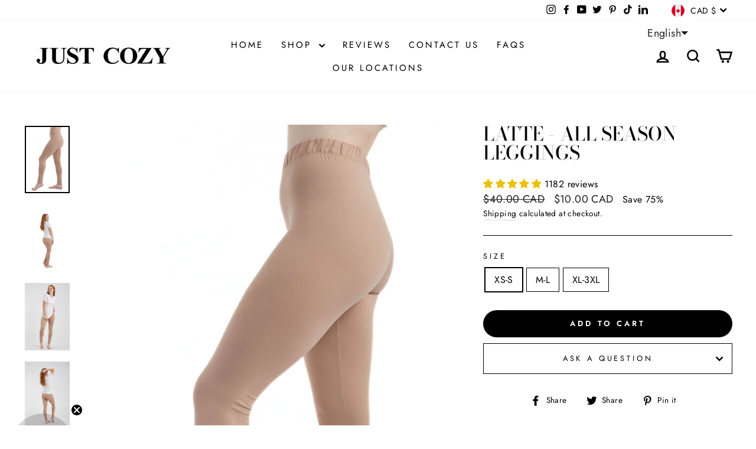

--- FILE ---
content_type: text/html; charset=utf-8
request_url: https://justcozy.ca/products/latte-all-season
body_size: 69554
content:
<!doctype html>
<html class="no-js" lang="en" dir="ltr">
  <head>
    <meta charset="utf-8">
    <meta http-equiv="X-UA-Compatible" content="IE=edge,chrome=1">
    <meta name="viewport" content="width=device-width,initial-scale=1">
    <meta name="theme-color" content="#111111">
    <link rel="canonical" href="https://justcozy.ca/products/latte-all-season">
    <link rel="preconnect" href="https://cdn.shopify.com" crossorigin>
    <link rel="preconnect" href="https://fonts.shopifycdn.com" crossorigin>
    <link rel="dns-prefetch" href="https://productreviews.shopifycdn.com">
    <link rel="dns-prefetch" href="https://ajax.googleapis.com">
    <link rel="dns-prefetch" href="https://maps.googleapis.com">
    <link rel="dns-prefetch" href="https://maps.gstatic.com"><link rel="shortcut icon" href="//justcozy.ca/cdn/shop/files/favicon-32x32_256x256_ae5219c9-f5ed-4315-95b2-1e340a99ebf2_32x32.png?v=1730805629" type="image/png"><title>Just Cozy&#39;s All Season Leggings - Soft and Breathable Leggings
</title>
<meta name="description" content="These Solid Colour leggings are made to make you feel like you&#39;re wearing nothing at all. Super comfortable and breathable. These leggings have 4 way stretch technology to give you the perfect fit and confidence to step out in style."><meta property="og:site_name" content="Just Cozy">
  <meta property="og:url" content="https://justcozy.ca/products/latte-all-season">
  <meta property="og:title" content="Latte - All Season Leggings">
  <meta property="og:type" content="product">
  <meta property="og:description" content="These Solid Colour leggings are made to make you feel like you&#39;re wearing nothing at all. Super comfortable and breathable. These leggings have 4 way stretch technology to give you the perfect fit and confidence to step out in style."><meta property="og:image" content="http://justcozy.ca/cdn/shop/files/81b5d853-1a10-4699-b8b0-e00fea465770.png?v=1727373841">
    <meta property="og:image:secure_url" content="https://justcozy.ca/cdn/shop/files/81b5d853-1a10-4699-b8b0-e00fea465770.png?v=1727373841">
    <meta property="og:image:width" content="1024">
    <meta property="og:image:height" content="1536"><meta name="twitter:site" content="@JustCozy_">
  <meta name="twitter:card" content="summary_large_image">
  <meta name="twitter:title" content="Latte - All Season Leggings">
  <meta name="twitter:description" content="These Solid Colour leggings are made to make you feel like you&#39;re wearing nothing at all. Super comfortable and breathable. These leggings have 4 way stretch technology to give you the perfect fit and confidence to step out in style.">
<style data-shopify>@font-face {
  font-family: "Bodoni Moda";
  font-weight: 500;
  font-style: normal;
  font-display: swap;
  src: url("//justcozy.ca/cdn/fonts/bodoni_moda/bodonimoda_n5.36d0da1db617c453fb46e8089790ab6dc72c2356.woff2") format("woff2"),
       url("//justcozy.ca/cdn/fonts/bodoni_moda/bodonimoda_n5.40f612bab009769f87511096f185d9228ad3baa3.woff") format("woff");
}

  @font-face {
  font-family: Jost;
  font-weight: 400;
  font-style: normal;
  font-display: swap;
  src: url("//justcozy.ca/cdn/fonts/jost/jost_n4.d47a1b6347ce4a4c9f437608011273009d91f2b7.woff2") format("woff2"),
       url("//justcozy.ca/cdn/fonts/jost/jost_n4.791c46290e672b3f85c3d1c651ef2efa3819eadd.woff") format("woff");
}


  @font-face {
  font-family: Jost;
  font-weight: 600;
  font-style: normal;
  font-display: swap;
  src: url("//justcozy.ca/cdn/fonts/jost/jost_n6.ec1178db7a7515114a2d84e3dd680832b7af8b99.woff2") format("woff2"),
       url("//justcozy.ca/cdn/fonts/jost/jost_n6.b1178bb6bdd3979fef38e103a3816f6980aeaff9.woff") format("woff");
}

  @font-face {
  font-family: Jost;
  font-weight: 400;
  font-style: italic;
  font-display: swap;
  src: url("//justcozy.ca/cdn/fonts/jost/jost_i4.b690098389649750ada222b9763d55796c5283a5.woff2") format("woff2"),
       url("//justcozy.ca/cdn/fonts/jost/jost_i4.fd766415a47e50b9e391ae7ec04e2ae25e7e28b0.woff") format("woff");
}

  @font-face {
  font-family: Jost;
  font-weight: 600;
  font-style: italic;
  font-display: swap;
  src: url("//justcozy.ca/cdn/fonts/jost/jost_i6.9af7e5f39e3a108c08f24047a4276332d9d7b85e.woff2") format("woff2"),
       url("//justcozy.ca/cdn/fonts/jost/jost_i6.2bf310262638f998ed206777ce0b9a3b98b6fe92.woff") format("woff");
}

</style><link href="//justcozy.ca/cdn/shop/t/35/assets/theme.css?v=69707455531668981031768665489" rel="stylesheet" type="text/css" media="all" />
<style data-shopify>:root {
    --typeHeaderPrimary: "Bodoni Moda";
    --typeHeaderFallback: serif;
    --typeHeaderSize: 38px;
    --typeHeaderWeight: 500;
    --typeHeaderLineHeight: 1;
    --typeHeaderSpacing: 0.0em;

    --typeBasePrimary:Jost;
    --typeBaseFallback:sans-serif;
    --typeBaseSize: 16px;
    --typeBaseWeight: 400;
    --typeBaseSpacing: 0.025em;
    --typeBaseLineHeight: 1.6;
    --typeBaselineHeightMinus01: 1.5;

    --typeCollectionTitle: 18px;

    --iconWeight: 6px;
    --iconLinecaps: miter;

    
        --buttonRadius: 50px;
    

    --colorGridOverlayOpacity: 0.04;
    }

    .placeholder-content {
    background-image: linear-gradient(100deg, #ffffff 40%, #f7f7f7 63%, #ffffff 79%);
    }</style><link href="//justcozy.ca/cdn/shop/t/35/assets/mandasa-custom.css?v=42473600377491599641758918058" rel="stylesheet" type="text/css" media="all" />
    <script>
      document.documentElement.className = document.documentElement.className.replace('no-js', 'js');

      window.theme = window.theme || {};
      theme.routes = {
        home: "/",
        cart: "/cart.js",
        cartPage: "/cart",
        cartAdd: "/cart/add.js",
        cartChange: "/cart/change.js",
        search: "/search",
        predictiveSearch: "/search/suggest"
      };
      theme.strings = {
        soldOut: "Sold Out",
        unavailable: "Unavailable",
        inStockLabel: "In stock, ready to ship",
        oneStockLabel: "Only [count] items in stock!",
        otherStockLabel: "Only [count] items in stock!",
        willNotShipUntil: "Ready to ship [date]",
        willBeInStockAfter: "Back in stock [date]",
        waitingForStock: "Backordered, shipping soon",
        savePrice: "Save [saved_amount]",
        cartEmpty: "Your cart is currently empty.",
        cartTermsConfirmation: "You must agree with the terms and conditions of sales to check out",
        searchCollections: "Collections",
        searchPages: "Pages",
        searchArticles: "Articles",
        productFrom: "from ",
        maxQuantity: "You can only have [quantity] of [title] in your cart."
      };
      theme.settings = {
        cartType: "drawer",
        isCustomerTemplate: false,
        moneyFormat: "\u003cspan class=money\u003e${{amount}} CAD\u003c\/span\u003e",
        saveType: "percent",
        productImageSize: "natural",
        productImageCover: false,
        predictiveSearch: true,
        predictiveSearchType: null,
        predictiveSearchVendor: false,
        predictiveSearchPrice: false,
        quickView: true,
        themeName: 'Impulse',
        themeVersion: "7.5.2"
      };
    </script>

    <script>window.performance && window.performance.mark && window.performance.mark('shopify.content_for_header.start');</script><meta name="google-site-verification" content="nAioKlmhlIz2bmbD-9vaVmB-5CcUtkHTt3-Wzg047mU">
<meta id="shopify-digital-wallet" name="shopify-digital-wallet" content="/26183774/digital_wallets/dialog">
<meta name="shopify-checkout-api-token" content="11466f80be63a8a115607ec4bbe63c80">
<meta id="in-context-paypal-metadata" data-shop-id="26183774" data-venmo-supported="false" data-environment="production" data-locale="en_US" data-paypal-v4="true" data-currency="CAD">
<link rel="alternate" hreflang="x-default" href="https://justcozy.ca/products/latte-all-season">
<link rel="alternate" hreflang="en" href="https://justcozy.ca/products/latte-all-season">
<link rel="alternate" hreflang="fr" href="https://justcozy.ca/fr/products/latte-legging-toutes-saisons">
<link rel="alternate" type="application/json+oembed" href="https://justcozy.ca/products/latte-all-season.oembed">
<script async="async" src="/checkouts/internal/preloads.js?locale=en-CA"></script>
<link rel="preconnect" href="https://shop.app" crossorigin="anonymous">
<script async="async" src="https://shop.app/checkouts/internal/preloads.js?locale=en-CA&shop_id=26183774" crossorigin="anonymous"></script>
<script id="apple-pay-shop-capabilities" type="application/json">{"shopId":26183774,"countryCode":"CA","currencyCode":"CAD","merchantCapabilities":["supports3DS"],"merchantId":"gid:\/\/shopify\/Shop\/26183774","merchantName":"Just Cozy","requiredBillingContactFields":["postalAddress","email","phone"],"requiredShippingContactFields":["postalAddress","email","phone"],"shippingType":"shipping","supportedNetworks":["visa","masterCard","amex","discover","interac","jcb"],"total":{"type":"pending","label":"Just Cozy","amount":"1.00"},"shopifyPaymentsEnabled":true,"supportsSubscriptions":true}</script>
<script id="shopify-features" type="application/json">{"accessToken":"11466f80be63a8a115607ec4bbe63c80","betas":["rich-media-storefront-analytics"],"domain":"justcozy.ca","predictiveSearch":true,"shopId":26183774,"locale":"en"}</script>
<script>var Shopify = Shopify || {};
Shopify.shop = "shop-just-cozy.myshopify.com";
Shopify.locale = "en";
Shopify.currency = {"active":"CAD","rate":"1.0"};
Shopify.country = "CA";
Shopify.theme = {"name":"Test Last Version 2024 Judge.me","id":180893548916,"schema_name":"Impulse","schema_version":"7.5.2","theme_store_id":857,"role":"main"};
Shopify.theme.handle = "null";
Shopify.theme.style = {"id":null,"handle":null};
Shopify.cdnHost = "justcozy.ca/cdn";
Shopify.routes = Shopify.routes || {};
Shopify.routes.root = "/";</script>
<script type="module">!function(o){(o.Shopify=o.Shopify||{}).modules=!0}(window);</script>
<script>!function(o){function n(){var o=[];function n(){o.push(Array.prototype.slice.apply(arguments))}return n.q=o,n}var t=o.Shopify=o.Shopify||{};t.loadFeatures=n(),t.autoloadFeatures=n()}(window);</script>
<script>
  window.ShopifyPay = window.ShopifyPay || {};
  window.ShopifyPay.apiHost = "shop.app\/pay";
  window.ShopifyPay.redirectState = null;
</script>
<script id="shop-js-analytics" type="application/json">{"pageType":"product"}</script>
<script defer="defer" async type="module" src="//justcozy.ca/cdn/shopifycloud/shop-js/modules/v2/client.init-shop-cart-sync_BdyHc3Nr.en.esm.js"></script>
<script defer="defer" async type="module" src="//justcozy.ca/cdn/shopifycloud/shop-js/modules/v2/chunk.common_Daul8nwZ.esm.js"></script>
<script type="module">
  await import("//justcozy.ca/cdn/shopifycloud/shop-js/modules/v2/client.init-shop-cart-sync_BdyHc3Nr.en.esm.js");
await import("//justcozy.ca/cdn/shopifycloud/shop-js/modules/v2/chunk.common_Daul8nwZ.esm.js");

  window.Shopify.SignInWithShop?.initShopCartSync?.({"fedCMEnabled":true,"windoidEnabled":true});

</script>
<script>
  window.Shopify = window.Shopify || {};
  if (!window.Shopify.featureAssets) window.Shopify.featureAssets = {};
  window.Shopify.featureAssets['shop-js'] = {"shop-cart-sync":["modules/v2/client.shop-cart-sync_QYOiDySF.en.esm.js","modules/v2/chunk.common_Daul8nwZ.esm.js"],"init-fed-cm":["modules/v2/client.init-fed-cm_DchLp9rc.en.esm.js","modules/v2/chunk.common_Daul8nwZ.esm.js"],"shop-button":["modules/v2/client.shop-button_OV7bAJc5.en.esm.js","modules/v2/chunk.common_Daul8nwZ.esm.js"],"init-windoid":["modules/v2/client.init-windoid_DwxFKQ8e.en.esm.js","modules/v2/chunk.common_Daul8nwZ.esm.js"],"shop-cash-offers":["modules/v2/client.shop-cash-offers_DWtL6Bq3.en.esm.js","modules/v2/chunk.common_Daul8nwZ.esm.js","modules/v2/chunk.modal_CQq8HTM6.esm.js"],"shop-toast-manager":["modules/v2/client.shop-toast-manager_CX9r1SjA.en.esm.js","modules/v2/chunk.common_Daul8nwZ.esm.js"],"init-shop-email-lookup-coordinator":["modules/v2/client.init-shop-email-lookup-coordinator_UhKnw74l.en.esm.js","modules/v2/chunk.common_Daul8nwZ.esm.js"],"pay-button":["modules/v2/client.pay-button_DzxNnLDY.en.esm.js","modules/v2/chunk.common_Daul8nwZ.esm.js"],"avatar":["modules/v2/client.avatar_BTnouDA3.en.esm.js"],"init-shop-cart-sync":["modules/v2/client.init-shop-cart-sync_BdyHc3Nr.en.esm.js","modules/v2/chunk.common_Daul8nwZ.esm.js"],"shop-login-button":["modules/v2/client.shop-login-button_D8B466_1.en.esm.js","modules/v2/chunk.common_Daul8nwZ.esm.js","modules/v2/chunk.modal_CQq8HTM6.esm.js"],"init-customer-accounts-sign-up":["modules/v2/client.init-customer-accounts-sign-up_C8fpPm4i.en.esm.js","modules/v2/client.shop-login-button_D8B466_1.en.esm.js","modules/v2/chunk.common_Daul8nwZ.esm.js","modules/v2/chunk.modal_CQq8HTM6.esm.js"],"init-shop-for-new-customer-accounts":["modules/v2/client.init-shop-for-new-customer-accounts_CVTO0Ztu.en.esm.js","modules/v2/client.shop-login-button_D8B466_1.en.esm.js","modules/v2/chunk.common_Daul8nwZ.esm.js","modules/v2/chunk.modal_CQq8HTM6.esm.js"],"init-customer-accounts":["modules/v2/client.init-customer-accounts_dRgKMfrE.en.esm.js","modules/v2/client.shop-login-button_D8B466_1.en.esm.js","modules/v2/chunk.common_Daul8nwZ.esm.js","modules/v2/chunk.modal_CQq8HTM6.esm.js"],"shop-follow-button":["modules/v2/client.shop-follow-button_CkZpjEct.en.esm.js","modules/v2/chunk.common_Daul8nwZ.esm.js","modules/v2/chunk.modal_CQq8HTM6.esm.js"],"lead-capture":["modules/v2/client.lead-capture_BntHBhfp.en.esm.js","modules/v2/chunk.common_Daul8nwZ.esm.js","modules/v2/chunk.modal_CQq8HTM6.esm.js"],"checkout-modal":["modules/v2/client.checkout-modal_CfxcYbTm.en.esm.js","modules/v2/chunk.common_Daul8nwZ.esm.js","modules/v2/chunk.modal_CQq8HTM6.esm.js"],"shop-login":["modules/v2/client.shop-login_Da4GZ2H6.en.esm.js","modules/v2/chunk.common_Daul8nwZ.esm.js","modules/v2/chunk.modal_CQq8HTM6.esm.js"],"payment-terms":["modules/v2/client.payment-terms_MV4M3zvL.en.esm.js","modules/v2/chunk.common_Daul8nwZ.esm.js","modules/v2/chunk.modal_CQq8HTM6.esm.js"]};
</script>
<script>(function() {
  var isLoaded = false;
  function asyncLoad() {
    if (isLoaded) return;
    isLoaded = true;
    var urls = ["https:\/\/bingshoppingtool-t2app-prod.trafficmanager.net\/uet\/tracking_script?shop=shop-just-cozy.myshopify.com","https:\/\/cdn.hextom.com\/js\/eventpromotionbar.js?shop=shop-just-cozy.myshopify.com","https:\/\/cdn.pushowl.com\/latest\/sdks\/pushowl-shopify.js?subdomain=shop-just-cozy\u0026environment=production\u0026guid=3f6bd82b-3c6b-42f7-a917-509b0016a208\u0026shop=shop-just-cozy.myshopify.com","https:\/\/cdn.roseperl.com\/storelocator-prod\/stockist-form\/shop-just-cozy-1762504689.js?shop=shop-just-cozy.myshopify.com","https:\/\/cdn.roseperl.com\/storelocator-prod\/setting\/shop-just-cozy-1768859337.js?shop=shop-just-cozy.myshopify.com","https:\/\/cdn.roseperl.com\/storelocator-prod\/wtb\/shop-just-cozy-1768859338.js?shop=shop-just-cozy.myshopify.com","https:\/\/cdn.roseperl.com\/storelocator-prod\/fo\/shop-just-cozy-1768859338.js?shop=shop-just-cozy.myshopify.com"];
    for (var i = 0; i < urls.length; i++) {
      var s = document.createElement('script');
      s.type = 'text/javascript';
      s.async = true;
      s.src = urls[i];
      var x = document.getElementsByTagName('script')[0];
      x.parentNode.insertBefore(s, x);
    }
  };
  if(window.attachEvent) {
    window.attachEvent('onload', asyncLoad);
  } else {
    window.addEventListener('load', asyncLoad, false);
  }
})();</script>
<script id="__st">var __st={"a":26183774,"offset":-18000,"reqid":"5be9a971-424a-4370-bfac-a4df35eb10bf-1769021763","pageurl":"justcozy.ca\/products\/latte-all-season","u":"cec5895b083f","p":"product","rtyp":"product","rid":6733174210663};</script>
<script>window.ShopifyPaypalV4VisibilityTracking = true;</script>
<script id="captcha-bootstrap">!function(){'use strict';const t='contact',e='account',n='new_comment',o=[[t,t],['blogs',n],['comments',n],[t,'customer']],c=[[e,'customer_login'],[e,'guest_login'],[e,'recover_customer_password'],[e,'create_customer']],r=t=>t.map((([t,e])=>`form[action*='/${t}']:not([data-nocaptcha='true']) input[name='form_type'][value='${e}']`)).join(','),a=t=>()=>t?[...document.querySelectorAll(t)].map((t=>t.form)):[];function s(){const t=[...o],e=r(t);return a(e)}const i='password',u='form_key',d=['recaptcha-v3-token','g-recaptcha-response','h-captcha-response',i],f=()=>{try{return window.sessionStorage}catch{return}},m='__shopify_v',_=t=>t.elements[u];function p(t,e,n=!1){try{const o=window.sessionStorage,c=JSON.parse(o.getItem(e)),{data:r}=function(t){const{data:e,action:n}=t;return t[m]||n?{data:e,action:n}:{data:t,action:n}}(c);for(const[e,n]of Object.entries(r))t.elements[e]&&(t.elements[e].value=n);n&&o.removeItem(e)}catch(o){console.error('form repopulation failed',{error:o})}}const l='form_type',E='cptcha';function T(t){t.dataset[E]=!0}const w=window,h=w.document,L='Shopify',v='ce_forms',y='captcha';let A=!1;((t,e)=>{const n=(g='f06e6c50-85a8-45c8-87d0-21a2b65856fe',I='https://cdn.shopify.com/shopifycloud/storefront-forms-hcaptcha/ce_storefront_forms_captcha_hcaptcha.v1.5.2.iife.js',D={infoText:'Protected by hCaptcha',privacyText:'Privacy',termsText:'Terms'},(t,e,n)=>{const o=w[L][v],c=o.bindForm;if(c)return c(t,g,e,D).then(n);var r;o.q.push([[t,g,e,D],n]),r=I,A||(h.body.append(Object.assign(h.createElement('script'),{id:'captcha-provider',async:!0,src:r})),A=!0)});var g,I,D;w[L]=w[L]||{},w[L][v]=w[L][v]||{},w[L][v].q=[],w[L][y]=w[L][y]||{},w[L][y].protect=function(t,e){n(t,void 0,e),T(t)},Object.freeze(w[L][y]),function(t,e,n,w,h,L){const[v,y,A,g]=function(t,e,n){const i=e?o:[],u=t?c:[],d=[...i,...u],f=r(d),m=r(i),_=r(d.filter((([t,e])=>n.includes(e))));return[a(f),a(m),a(_),s()]}(w,h,L),I=t=>{const e=t.target;return e instanceof HTMLFormElement?e:e&&e.form},D=t=>v().includes(t);t.addEventListener('submit',(t=>{const e=I(t);if(!e)return;const n=D(e)&&!e.dataset.hcaptchaBound&&!e.dataset.recaptchaBound,o=_(e),c=g().includes(e)&&(!o||!o.value);(n||c)&&t.preventDefault(),c&&!n&&(function(t){try{if(!f())return;!function(t){const e=f();if(!e)return;const n=_(t);if(!n)return;const o=n.value;o&&e.removeItem(o)}(t);const e=Array.from(Array(32),(()=>Math.random().toString(36)[2])).join('');!function(t,e){_(t)||t.append(Object.assign(document.createElement('input'),{type:'hidden',name:u})),t.elements[u].value=e}(t,e),function(t,e){const n=f();if(!n)return;const o=[...t.querySelectorAll(`input[type='${i}']`)].map((({name:t})=>t)),c=[...d,...o],r={};for(const[a,s]of new FormData(t).entries())c.includes(a)||(r[a]=s);n.setItem(e,JSON.stringify({[m]:1,action:t.action,data:r}))}(t,e)}catch(e){console.error('failed to persist form',e)}}(e),e.submit())}));const S=(t,e)=>{t&&!t.dataset[E]&&(n(t,e.some((e=>e===t))),T(t))};for(const o of['focusin','change'])t.addEventListener(o,(t=>{const e=I(t);D(e)&&S(e,y())}));const B=e.get('form_key'),M=e.get(l),P=B&&M;t.addEventListener('DOMContentLoaded',(()=>{const t=y();if(P)for(const e of t)e.elements[l].value===M&&p(e,B);[...new Set([...A(),...v().filter((t=>'true'===t.dataset.shopifyCaptcha))])].forEach((e=>S(e,t)))}))}(h,new URLSearchParams(w.location.search),n,t,e,['guest_login'])})(!0,!0)}();</script>
<script integrity="sha256-4kQ18oKyAcykRKYeNunJcIwy7WH5gtpwJnB7kiuLZ1E=" data-source-attribution="shopify.loadfeatures" defer="defer" src="//justcozy.ca/cdn/shopifycloud/storefront/assets/storefront/load_feature-a0a9edcb.js" crossorigin="anonymous"></script>
<script crossorigin="anonymous" defer="defer" src="//justcozy.ca/cdn/shopifycloud/storefront/assets/shopify_pay/storefront-65b4c6d7.js?v=20250812"></script>
<script data-source-attribution="shopify.dynamic_checkout.dynamic.init">var Shopify=Shopify||{};Shopify.PaymentButton=Shopify.PaymentButton||{isStorefrontPortableWallets:!0,init:function(){window.Shopify.PaymentButton.init=function(){};var t=document.createElement("script");t.src="https://justcozy.ca/cdn/shopifycloud/portable-wallets/latest/portable-wallets.en.js",t.type="module",document.head.appendChild(t)}};
</script>
<script data-source-attribution="shopify.dynamic_checkout.buyer_consent">
  function portableWalletsHideBuyerConsent(e){var t=document.getElementById("shopify-buyer-consent"),n=document.getElementById("shopify-subscription-policy-button");t&&n&&(t.classList.add("hidden"),t.setAttribute("aria-hidden","true"),n.removeEventListener("click",e))}function portableWalletsShowBuyerConsent(e){var t=document.getElementById("shopify-buyer-consent"),n=document.getElementById("shopify-subscription-policy-button");t&&n&&(t.classList.remove("hidden"),t.removeAttribute("aria-hidden"),n.addEventListener("click",e))}window.Shopify?.PaymentButton&&(window.Shopify.PaymentButton.hideBuyerConsent=portableWalletsHideBuyerConsent,window.Shopify.PaymentButton.showBuyerConsent=portableWalletsShowBuyerConsent);
</script>
<script data-source-attribution="shopify.dynamic_checkout.cart.bootstrap">document.addEventListener("DOMContentLoaded",(function(){function t(){return document.querySelector("shopify-accelerated-checkout-cart, shopify-accelerated-checkout")}if(t())Shopify.PaymentButton.init();else{new MutationObserver((function(e,n){t()&&(Shopify.PaymentButton.init(),n.disconnect())})).observe(document.body,{childList:!0,subtree:!0})}}));
</script>
<script id='scb4127' type='text/javascript' async='' src='https://justcozy.ca/cdn/shopifycloud/privacy-banner/storefront-banner.js'></script><link id="shopify-accelerated-checkout-styles" rel="stylesheet" media="screen" href="https://justcozy.ca/cdn/shopifycloud/portable-wallets/latest/accelerated-checkout-backwards-compat.css" crossorigin="anonymous">
<style id="shopify-accelerated-checkout-cart">
        #shopify-buyer-consent {
  margin-top: 1em;
  display: inline-block;
  width: 100%;
}

#shopify-buyer-consent.hidden {
  display: none;
}

#shopify-subscription-policy-button {
  background: none;
  border: none;
  padding: 0;
  text-decoration: underline;
  font-size: inherit;
  cursor: pointer;
}

#shopify-subscription-policy-button::before {
  box-shadow: none;
}

      </style>

<script>window.performance && window.performance.mark && window.performance.mark('shopify.content_for_header.end');</script>

    <script src="//justcozy.ca/cdn/shop/t/35/assets/vendor-scripts-v11.js" defer="defer"></script><link rel="stylesheet" href="//justcozy.ca/cdn/shop/t/35/assets/country-flags.css">
      <noscript><link rel="stylesheet" href="//justcozy.ca/cdn/shop/t/35/assets/currency-flags.css?v=9861"></noscript><script src="//justcozy.ca/cdn/shop/t/35/assets/theme.js?v=5752361098415077631758032549" defer="defer"></script>

    <!-- TikTok Pixel Code Start -->
    <script>
      !function (w, d, t) {
        w.TiktokAnalyticsObject=t;var ttq=w[t]=w[t]||[];ttq.methods=["page","track","identify","instances","debug","on","off","once","ready","alias","group","enableCookie","disableCookie"],ttq.setAndDefer=function(t,e){t[e]=function(){t.push([e].concat(Array.prototype.slice.call(arguments,0)))}};for(var i=0;i<ttq.methods.length;i++)ttq.setAndDefer(ttq,ttq.methods[i]);ttq.instance=function(t){for(var e=ttq._i[t]||[],n=0;n<ttq.methods.length;n++)ttq.setAndDefer(e,ttq.methods[n]);return e},ttq.load=function(e,n){var i="https://analytics.tiktok.com/i18n/pixel/events.js";ttq._i=ttq._i||{},ttq._i[e]=[],ttq._i[e]._u=i,ttq._t=ttq._t||{},ttq._t[e]=+new Date,ttq._o=ttq._o||{},ttq._o[e]=n||{};var o=document.createElement("script");o.type="text/javascript",o.async=!0,o.src=i+"?sdkid="+e+"&lib="+t;var a=document.getElementsByTagName("script")[0];a.parentNode.insertBefore(o,a)};


        ttq.load('C246MBAQV140ORDHN38G');
        ttq.page();
      }(window, document, 'ttq');
    </script>
    <!-- TikTok Pixel Code End -->
    <link href="//justcozy.ca/cdn/shop/t/35/assets/ak_mm_amtQty.scss.css?v=19443571186480767671758032536" rel="stylesheet" type="text/css" media="all" />
  <!-- BEGIN app block: shopify://apps/klaviyo-email-marketing-sms/blocks/klaviyo-onsite-embed/2632fe16-c075-4321-a88b-50b567f42507 -->












  <script async src="https://static.klaviyo.com/onsite/js/VdmxTF/klaviyo.js?company_id=VdmxTF"></script>
  <script>!function(){if(!window.klaviyo){window._klOnsite=window._klOnsite||[];try{window.klaviyo=new Proxy({},{get:function(n,i){return"push"===i?function(){var n;(n=window._klOnsite).push.apply(n,arguments)}:function(){for(var n=arguments.length,o=new Array(n),w=0;w<n;w++)o[w]=arguments[w];var t="function"==typeof o[o.length-1]?o.pop():void 0,e=new Promise((function(n){window._klOnsite.push([i].concat(o,[function(i){t&&t(i),n(i)}]))}));return e}}})}catch(n){window.klaviyo=window.klaviyo||[],window.klaviyo.push=function(){var n;(n=window._klOnsite).push.apply(n,arguments)}}}}();</script>

  
    <script id="viewed_product">
      if (item == null) {
        var _learnq = _learnq || [];

        var MetafieldReviews = null
        var MetafieldYotpoRating = null
        var MetafieldYotpoCount = null
        var MetafieldLooxRating = null
        var MetafieldLooxCount = null
        var okendoProduct = null
        var okendoProductReviewCount = null
        var okendoProductReviewAverageValue = null
        try {
          // The following fields are used for Customer Hub recently viewed in order to add reviews.
          // This information is not part of __kla_viewed. Instead, it is part of __kla_viewed_reviewed_items
          MetafieldReviews = {"rating":{"scale_min":"1.0","scale_max":"5.0","value":"4.94"},"rating_count":1182};
          MetafieldYotpoRating = null
          MetafieldYotpoCount = null
          MetafieldLooxRating = null
          MetafieldLooxCount = null

          okendoProduct = null
          // If the okendo metafield is not legacy, it will error, which then requires the new json formatted data
          if (okendoProduct && 'error' in okendoProduct) {
            okendoProduct = null
          }
          okendoProductReviewCount = okendoProduct ? okendoProduct.reviewCount : null
          okendoProductReviewAverageValue = okendoProduct ? okendoProduct.reviewAverageValue : null
        } catch (error) {
          console.error('Error in Klaviyo onsite reviews tracking:', error);
        }

        var item = {
          Name: "Latte - All Season Leggings",
          ProductID: 6733174210663,
          Categories: ["All Products","All Season Leggings","All Season Leggings Available in M-L","All Season Leggings Available in XL-Plus","All Season Leggings Available in XS-S"],
          ImageURL: "https://justcozy.ca/cdn/shop/files/81b5d853-1a10-4699-b8b0-e00fea465770_grande.png?v=1727373841",
          URL: "https://justcozy.ca/products/latte-all-season",
          Brand: "Just Cozy",
          Price: "$10.00 CAD",
          Value: "10.00",
          CompareAtPrice: "$40.00 CAD"
        };
        _learnq.push(['track', 'Viewed Product', item]);
        _learnq.push(['trackViewedItem', {
          Title: item.Name,
          ItemId: item.ProductID,
          Categories: item.Categories,
          ImageUrl: item.ImageURL,
          Url: item.URL,
          Metadata: {
            Brand: item.Brand,
            Price: item.Price,
            Value: item.Value,
            CompareAtPrice: item.CompareAtPrice
          },
          metafields:{
            reviews: MetafieldReviews,
            yotpo:{
              rating: MetafieldYotpoRating,
              count: MetafieldYotpoCount,
            },
            loox:{
              rating: MetafieldLooxRating,
              count: MetafieldLooxCount,
            },
            okendo: {
              rating: okendoProductReviewAverageValue,
              count: okendoProductReviewCount,
            }
          }
        }]);
      }
    </script>
  




  <script>
    window.klaviyoReviewsProductDesignMode = false
  </script>



  <!-- BEGIN app snippet: customer-hub-data --><script>
  if (!window.customerHub) {
    window.customerHub = {};
  }
  window.customerHub.storefrontRoutes = {
    login: "/account/login?return_url=%2F%23k-hub",
    register: "/account/register?return_url=%2F%23k-hub",
    logout: "/account/logout",
    profile: "/account",
    addresses: "/account/addresses",
  };
  
  window.customerHub.userId = null;
  
  window.customerHub.storeDomain = "shop-just-cozy.myshopify.com";

  
    window.customerHub.activeProduct = {
      name: "Latte - All Season Leggings",
      category: null,
      imageUrl: "https://justcozy.ca/cdn/shop/files/81b5d853-1a10-4699-b8b0-e00fea465770_grande.png?v=1727373841",
      id: "6733174210663",
      link: "https://justcozy.ca/products/latte-all-season",
      variants: [
        
          {
            id: "39978438492263",
            
            imageUrl: null,
            
            price: "1000",
            currency: "CAD",
            availableForSale: true,
            title: "XS-S",
          },
        
          {
            id: "39978438525031",
            
            imageUrl: null,
            
            price: "1000",
            currency: "CAD",
            availableForSale: true,
            title: "M-L",
          },
        
          {
            id: "39978438557799",
            
            imageUrl: null,
            
            price: "1000",
            currency: "CAD",
            availableForSale: true,
            title: "XL-3XL",
          },
        
      ],
    };
    window.customerHub.activeProduct.variants.forEach((variant) => {
        
        variant.price = `${variant.price.slice(0, -2)}.${variant.price.slice(-2)}`;
    });
  

  
    window.customerHub.storeLocale = {
        currentLanguage: 'en',
        currentCountry: 'CA',
        availableLanguages: [
          
            {
              iso_code: 'en',
              endonym_name: 'English'
            },
          
            {
              iso_code: 'fr',
              endonym_name: 'français'
            }
          
        ],
        availableCountries: [
          
            {
              iso_code: 'AF',
              name: 'Afghanistan',
              currency_code: 'AFN'
            },
          
            {
              iso_code: 'AX',
              name: 'Åland Islands',
              currency_code: 'EUR'
            },
          
            {
              iso_code: 'AL',
              name: 'Albania',
              currency_code: 'ALL'
            },
          
            {
              iso_code: 'DZ',
              name: 'Algeria',
              currency_code: 'DZD'
            },
          
            {
              iso_code: 'AD',
              name: 'Andorra',
              currency_code: 'EUR'
            },
          
            {
              iso_code: 'AO',
              name: 'Angola',
              currency_code: 'CAD'
            },
          
            {
              iso_code: 'AI',
              name: 'Anguilla',
              currency_code: 'XCD'
            },
          
            {
              iso_code: 'AG',
              name: 'Antigua &amp; Barbuda',
              currency_code: 'XCD'
            },
          
            {
              iso_code: 'AR',
              name: 'Argentina',
              currency_code: 'CAD'
            },
          
            {
              iso_code: 'AM',
              name: 'Armenia',
              currency_code: 'AMD'
            },
          
            {
              iso_code: 'AW',
              name: 'Aruba',
              currency_code: 'AWG'
            },
          
            {
              iso_code: 'AC',
              name: 'Ascension Island',
              currency_code: 'SHP'
            },
          
            {
              iso_code: 'AU',
              name: 'Australia',
              currency_code: 'AUD'
            },
          
            {
              iso_code: 'AT',
              name: 'Austria',
              currency_code: 'EUR'
            },
          
            {
              iso_code: 'AZ',
              name: 'Azerbaijan',
              currency_code: 'AZN'
            },
          
            {
              iso_code: 'BS',
              name: 'Bahamas',
              currency_code: 'BSD'
            },
          
            {
              iso_code: 'BH',
              name: 'Bahrain',
              currency_code: 'CAD'
            },
          
            {
              iso_code: 'BD',
              name: 'Bangladesh',
              currency_code: 'BDT'
            },
          
            {
              iso_code: 'BB',
              name: 'Barbados',
              currency_code: 'BBD'
            },
          
            {
              iso_code: 'BY',
              name: 'Belarus',
              currency_code: 'CAD'
            },
          
            {
              iso_code: 'BE',
              name: 'Belgium',
              currency_code: 'EUR'
            },
          
            {
              iso_code: 'BZ',
              name: 'Belize',
              currency_code: 'BZD'
            },
          
            {
              iso_code: 'BJ',
              name: 'Benin',
              currency_code: 'XOF'
            },
          
            {
              iso_code: 'BM',
              name: 'Bermuda',
              currency_code: 'USD'
            },
          
            {
              iso_code: 'BT',
              name: 'Bhutan',
              currency_code: 'CAD'
            },
          
            {
              iso_code: 'BO',
              name: 'Bolivia',
              currency_code: 'BOB'
            },
          
            {
              iso_code: 'BA',
              name: 'Bosnia &amp; Herzegovina',
              currency_code: 'BAM'
            },
          
            {
              iso_code: 'BW',
              name: 'Botswana',
              currency_code: 'BWP'
            },
          
            {
              iso_code: 'BR',
              name: 'Brazil',
              currency_code: 'CAD'
            },
          
            {
              iso_code: 'IO',
              name: 'British Indian Ocean Territory',
              currency_code: 'USD'
            },
          
            {
              iso_code: 'VG',
              name: 'British Virgin Islands',
              currency_code: 'USD'
            },
          
            {
              iso_code: 'BN',
              name: 'Brunei',
              currency_code: 'BND'
            },
          
            {
              iso_code: 'BG',
              name: 'Bulgaria',
              currency_code: 'EUR'
            },
          
            {
              iso_code: 'BF',
              name: 'Burkina Faso',
              currency_code: 'XOF'
            },
          
            {
              iso_code: 'BI',
              name: 'Burundi',
              currency_code: 'BIF'
            },
          
            {
              iso_code: 'KH',
              name: 'Cambodia',
              currency_code: 'KHR'
            },
          
            {
              iso_code: 'CM',
              name: 'Cameroon',
              currency_code: 'XAF'
            },
          
            {
              iso_code: 'CA',
              name: 'Canada',
              currency_code: 'CAD'
            },
          
            {
              iso_code: 'CV',
              name: 'Cape Verde',
              currency_code: 'CVE'
            },
          
            {
              iso_code: 'BQ',
              name: 'Caribbean Netherlands',
              currency_code: 'USD'
            },
          
            {
              iso_code: 'KY',
              name: 'Cayman Islands',
              currency_code: 'KYD'
            },
          
            {
              iso_code: 'CF',
              name: 'Central African Republic',
              currency_code: 'XAF'
            },
          
            {
              iso_code: 'TD',
              name: 'Chad',
              currency_code: 'XAF'
            },
          
            {
              iso_code: 'CL',
              name: 'Chile',
              currency_code: 'CAD'
            },
          
            {
              iso_code: 'CN',
              name: 'China',
              currency_code: 'CNY'
            },
          
            {
              iso_code: 'CX',
              name: 'Christmas Island',
              currency_code: 'AUD'
            },
          
            {
              iso_code: 'CC',
              name: 'Cocos (Keeling) Islands',
              currency_code: 'AUD'
            },
          
            {
              iso_code: 'CO',
              name: 'Colombia',
              currency_code: 'CAD'
            },
          
            {
              iso_code: 'KM',
              name: 'Comoros',
              currency_code: 'KMF'
            },
          
            {
              iso_code: 'CG',
              name: 'Congo - Brazzaville',
              currency_code: 'XAF'
            },
          
            {
              iso_code: 'CD',
              name: 'Congo - Kinshasa',
              currency_code: 'CDF'
            },
          
            {
              iso_code: 'CK',
              name: 'Cook Islands',
              currency_code: 'NZD'
            },
          
            {
              iso_code: 'CR',
              name: 'Costa Rica',
              currency_code: 'CRC'
            },
          
            {
              iso_code: 'CI',
              name: 'Côte d’Ivoire',
              currency_code: 'XOF'
            },
          
            {
              iso_code: 'HR',
              name: 'Croatia',
              currency_code: 'EUR'
            },
          
            {
              iso_code: 'CW',
              name: 'Curaçao',
              currency_code: 'ANG'
            },
          
            {
              iso_code: 'CY',
              name: 'Cyprus',
              currency_code: 'EUR'
            },
          
            {
              iso_code: 'CZ',
              name: 'Czechia',
              currency_code: 'CZK'
            },
          
            {
              iso_code: 'DK',
              name: 'Denmark',
              currency_code: 'DKK'
            },
          
            {
              iso_code: 'DJ',
              name: 'Djibouti',
              currency_code: 'DJF'
            },
          
            {
              iso_code: 'DM',
              name: 'Dominica',
              currency_code: 'XCD'
            },
          
            {
              iso_code: 'DO',
              name: 'Dominican Republic',
              currency_code: 'DOP'
            },
          
            {
              iso_code: 'EC',
              name: 'Ecuador',
              currency_code: 'USD'
            },
          
            {
              iso_code: 'EG',
              name: 'Egypt',
              currency_code: 'EGP'
            },
          
            {
              iso_code: 'SV',
              name: 'El Salvador',
              currency_code: 'USD'
            },
          
            {
              iso_code: 'GQ',
              name: 'Equatorial Guinea',
              currency_code: 'XAF'
            },
          
            {
              iso_code: 'ER',
              name: 'Eritrea',
              currency_code: 'CAD'
            },
          
            {
              iso_code: 'EE',
              name: 'Estonia',
              currency_code: 'EUR'
            },
          
            {
              iso_code: 'SZ',
              name: 'Eswatini',
              currency_code: 'CAD'
            },
          
            {
              iso_code: 'ET',
              name: 'Ethiopia',
              currency_code: 'ETB'
            },
          
            {
              iso_code: 'FK',
              name: 'Falkland Islands',
              currency_code: 'FKP'
            },
          
            {
              iso_code: 'FO',
              name: 'Faroe Islands',
              currency_code: 'DKK'
            },
          
            {
              iso_code: 'FJ',
              name: 'Fiji',
              currency_code: 'FJD'
            },
          
            {
              iso_code: 'FI',
              name: 'Finland',
              currency_code: 'EUR'
            },
          
            {
              iso_code: 'FR',
              name: 'France',
              currency_code: 'EUR'
            },
          
            {
              iso_code: 'GF',
              name: 'French Guiana',
              currency_code: 'EUR'
            },
          
            {
              iso_code: 'PF',
              name: 'French Polynesia',
              currency_code: 'XPF'
            },
          
            {
              iso_code: 'TF',
              name: 'French Southern Territories',
              currency_code: 'EUR'
            },
          
            {
              iso_code: 'GA',
              name: 'Gabon',
              currency_code: 'XOF'
            },
          
            {
              iso_code: 'GM',
              name: 'Gambia',
              currency_code: 'GMD'
            },
          
            {
              iso_code: 'GE',
              name: 'Georgia',
              currency_code: 'CAD'
            },
          
            {
              iso_code: 'DE',
              name: 'Germany',
              currency_code: 'EUR'
            },
          
            {
              iso_code: 'GH',
              name: 'Ghana',
              currency_code: 'CAD'
            },
          
            {
              iso_code: 'GI',
              name: 'Gibraltar',
              currency_code: 'GBP'
            },
          
            {
              iso_code: 'GR',
              name: 'Greece',
              currency_code: 'EUR'
            },
          
            {
              iso_code: 'GL',
              name: 'Greenland',
              currency_code: 'DKK'
            },
          
            {
              iso_code: 'GD',
              name: 'Grenada',
              currency_code: 'XCD'
            },
          
            {
              iso_code: 'GP',
              name: 'Guadeloupe',
              currency_code: 'EUR'
            },
          
            {
              iso_code: 'GT',
              name: 'Guatemala',
              currency_code: 'GTQ'
            },
          
            {
              iso_code: 'GG',
              name: 'Guernsey',
              currency_code: 'GBP'
            },
          
            {
              iso_code: 'GN',
              name: 'Guinea',
              currency_code: 'GNF'
            },
          
            {
              iso_code: 'GW',
              name: 'Guinea-Bissau',
              currency_code: 'XOF'
            },
          
            {
              iso_code: 'GY',
              name: 'Guyana',
              currency_code: 'GYD'
            },
          
            {
              iso_code: 'HT',
              name: 'Haiti',
              currency_code: 'CAD'
            },
          
            {
              iso_code: 'HN',
              name: 'Honduras',
              currency_code: 'HNL'
            },
          
            {
              iso_code: 'HK',
              name: 'Hong Kong SAR',
              currency_code: 'HKD'
            },
          
            {
              iso_code: 'HU',
              name: 'Hungary',
              currency_code: 'HUF'
            },
          
            {
              iso_code: 'IS',
              name: 'Iceland',
              currency_code: 'ISK'
            },
          
            {
              iso_code: 'IN',
              name: 'India',
              currency_code: 'INR'
            },
          
            {
              iso_code: 'ID',
              name: 'Indonesia',
              currency_code: 'IDR'
            },
          
            {
              iso_code: 'IQ',
              name: 'Iraq',
              currency_code: 'CAD'
            },
          
            {
              iso_code: 'IE',
              name: 'Ireland',
              currency_code: 'EUR'
            },
          
            {
              iso_code: 'IM',
              name: 'Isle of Man',
              currency_code: 'GBP'
            },
          
            {
              iso_code: 'IL',
              name: 'Israel',
              currency_code: 'ILS'
            },
          
            {
              iso_code: 'IT',
              name: 'Italy',
              currency_code: 'EUR'
            },
          
            {
              iso_code: 'JM',
              name: 'Jamaica',
              currency_code: 'JMD'
            },
          
            {
              iso_code: 'JP',
              name: 'Japan',
              currency_code: 'JPY'
            },
          
            {
              iso_code: 'JE',
              name: 'Jersey',
              currency_code: 'CAD'
            },
          
            {
              iso_code: 'JO',
              name: 'Jordan',
              currency_code: 'CAD'
            },
          
            {
              iso_code: 'KZ',
              name: 'Kazakhstan',
              currency_code: 'KZT'
            },
          
            {
              iso_code: 'KE',
              name: 'Kenya',
              currency_code: 'KES'
            },
          
            {
              iso_code: 'KI',
              name: 'Kiribati',
              currency_code: 'CAD'
            },
          
            {
              iso_code: 'XK',
              name: 'Kosovo',
              currency_code: 'EUR'
            },
          
            {
              iso_code: 'KW',
              name: 'Kuwait',
              currency_code: 'CAD'
            },
          
            {
              iso_code: 'KG',
              name: 'Kyrgyzstan',
              currency_code: 'KGS'
            },
          
            {
              iso_code: 'LA',
              name: 'Laos',
              currency_code: 'LAK'
            },
          
            {
              iso_code: 'LV',
              name: 'Latvia',
              currency_code: 'EUR'
            },
          
            {
              iso_code: 'LB',
              name: 'Lebanon',
              currency_code: 'LBP'
            },
          
            {
              iso_code: 'LS',
              name: 'Lesotho',
              currency_code: 'CAD'
            },
          
            {
              iso_code: 'LR',
              name: 'Liberia',
              currency_code: 'CAD'
            },
          
            {
              iso_code: 'LY',
              name: 'Libya',
              currency_code: 'CAD'
            },
          
            {
              iso_code: 'LI',
              name: 'Liechtenstein',
              currency_code: 'CHF'
            },
          
            {
              iso_code: 'LT',
              name: 'Lithuania',
              currency_code: 'EUR'
            },
          
            {
              iso_code: 'LU',
              name: 'Luxembourg',
              currency_code: 'EUR'
            },
          
            {
              iso_code: 'MO',
              name: 'Macao SAR',
              currency_code: 'MOP'
            },
          
            {
              iso_code: 'MG',
              name: 'Madagascar',
              currency_code: 'CAD'
            },
          
            {
              iso_code: 'MW',
              name: 'Malawi',
              currency_code: 'MWK'
            },
          
            {
              iso_code: 'MY',
              name: 'Malaysia',
              currency_code: 'MYR'
            },
          
            {
              iso_code: 'MV',
              name: 'Maldives',
              currency_code: 'MVR'
            },
          
            {
              iso_code: 'ML',
              name: 'Mali',
              currency_code: 'XOF'
            },
          
            {
              iso_code: 'MT',
              name: 'Malta',
              currency_code: 'EUR'
            },
          
            {
              iso_code: 'MQ',
              name: 'Martinique',
              currency_code: 'EUR'
            },
          
            {
              iso_code: 'MR',
              name: 'Mauritania',
              currency_code: 'CAD'
            },
          
            {
              iso_code: 'MU',
              name: 'Mauritius',
              currency_code: 'MUR'
            },
          
            {
              iso_code: 'YT',
              name: 'Mayotte',
              currency_code: 'EUR'
            },
          
            {
              iso_code: 'MX',
              name: 'Mexico',
              currency_code: 'CAD'
            },
          
            {
              iso_code: 'MD',
              name: 'Moldova',
              currency_code: 'MDL'
            },
          
            {
              iso_code: 'MC',
              name: 'Monaco',
              currency_code: 'EUR'
            },
          
            {
              iso_code: 'MN',
              name: 'Mongolia',
              currency_code: 'MNT'
            },
          
            {
              iso_code: 'ME',
              name: 'Montenegro',
              currency_code: 'EUR'
            },
          
            {
              iso_code: 'MS',
              name: 'Montserrat',
              currency_code: 'XCD'
            },
          
            {
              iso_code: 'MA',
              name: 'Morocco',
              currency_code: 'MAD'
            },
          
            {
              iso_code: 'MZ',
              name: 'Mozambique',
              currency_code: 'CAD'
            },
          
            {
              iso_code: 'MM',
              name: 'Myanmar (Burma)',
              currency_code: 'MMK'
            },
          
            {
              iso_code: 'NA',
              name: 'Namibia',
              currency_code: 'CAD'
            },
          
            {
              iso_code: 'NR',
              name: 'Nauru',
              currency_code: 'AUD'
            },
          
            {
              iso_code: 'NP',
              name: 'Nepal',
              currency_code: 'NPR'
            },
          
            {
              iso_code: 'NL',
              name: 'Netherlands',
              currency_code: 'EUR'
            },
          
            {
              iso_code: 'NC',
              name: 'New Caledonia',
              currency_code: 'XPF'
            },
          
            {
              iso_code: 'NZ',
              name: 'New Zealand',
              currency_code: 'NZD'
            },
          
            {
              iso_code: 'NI',
              name: 'Nicaragua',
              currency_code: 'NIO'
            },
          
            {
              iso_code: 'NE',
              name: 'Niger',
              currency_code: 'XOF'
            },
          
            {
              iso_code: 'NG',
              name: 'Nigeria',
              currency_code: 'NGN'
            },
          
            {
              iso_code: 'NU',
              name: 'Niue',
              currency_code: 'NZD'
            },
          
            {
              iso_code: 'NF',
              name: 'Norfolk Island',
              currency_code: 'AUD'
            },
          
            {
              iso_code: 'MK',
              name: 'North Macedonia',
              currency_code: 'MKD'
            },
          
            {
              iso_code: 'NO',
              name: 'Norway',
              currency_code: 'CAD'
            },
          
            {
              iso_code: 'OM',
              name: 'Oman',
              currency_code: 'CAD'
            },
          
            {
              iso_code: 'PK',
              name: 'Pakistan',
              currency_code: 'PKR'
            },
          
            {
              iso_code: 'PS',
              name: 'Palestinian Territories',
              currency_code: 'ILS'
            },
          
            {
              iso_code: 'PA',
              name: 'Panama',
              currency_code: 'USD'
            },
          
            {
              iso_code: 'PG',
              name: 'Papua New Guinea',
              currency_code: 'PGK'
            },
          
            {
              iso_code: 'PY',
              name: 'Paraguay',
              currency_code: 'PYG'
            },
          
            {
              iso_code: 'PE',
              name: 'Peru',
              currency_code: 'PEN'
            },
          
            {
              iso_code: 'PH',
              name: 'Philippines',
              currency_code: 'PHP'
            },
          
            {
              iso_code: 'PN',
              name: 'Pitcairn Islands',
              currency_code: 'NZD'
            },
          
            {
              iso_code: 'PL',
              name: 'Poland',
              currency_code: 'PLN'
            },
          
            {
              iso_code: 'PT',
              name: 'Portugal',
              currency_code: 'EUR'
            },
          
            {
              iso_code: 'QA',
              name: 'Qatar',
              currency_code: 'QAR'
            },
          
            {
              iso_code: 'RE',
              name: 'Réunion',
              currency_code: 'EUR'
            },
          
            {
              iso_code: 'RO',
              name: 'Romania',
              currency_code: 'RON'
            },
          
            {
              iso_code: 'RU',
              name: 'Russia',
              currency_code: 'CAD'
            },
          
            {
              iso_code: 'RW',
              name: 'Rwanda',
              currency_code: 'RWF'
            },
          
            {
              iso_code: 'WS',
              name: 'Samoa',
              currency_code: 'WST'
            },
          
            {
              iso_code: 'SM',
              name: 'San Marino',
              currency_code: 'EUR'
            },
          
            {
              iso_code: 'ST',
              name: 'São Tomé &amp; Príncipe',
              currency_code: 'STD'
            },
          
            {
              iso_code: 'SA',
              name: 'Saudi Arabia',
              currency_code: 'SAR'
            },
          
            {
              iso_code: 'SN',
              name: 'Senegal',
              currency_code: 'XOF'
            },
          
            {
              iso_code: 'RS',
              name: 'Serbia',
              currency_code: 'RSD'
            },
          
            {
              iso_code: 'SC',
              name: 'Seychelles',
              currency_code: 'CAD'
            },
          
            {
              iso_code: 'SL',
              name: 'Sierra Leone',
              currency_code: 'SLL'
            },
          
            {
              iso_code: 'SG',
              name: 'Singapore',
              currency_code: 'SGD'
            },
          
            {
              iso_code: 'SX',
              name: 'Sint Maarten',
              currency_code: 'ANG'
            },
          
            {
              iso_code: 'SK',
              name: 'Slovakia',
              currency_code: 'EUR'
            },
          
            {
              iso_code: 'SI',
              name: 'Slovenia',
              currency_code: 'EUR'
            },
          
            {
              iso_code: 'SB',
              name: 'Solomon Islands',
              currency_code: 'SBD'
            },
          
            {
              iso_code: 'SO',
              name: 'Somalia',
              currency_code: 'CAD'
            },
          
            {
              iso_code: 'ZA',
              name: 'South Africa',
              currency_code: 'CAD'
            },
          
            {
              iso_code: 'GS',
              name: 'South Georgia &amp; South Sandwich Islands',
              currency_code: 'GBP'
            },
          
            {
              iso_code: 'KR',
              name: 'South Korea',
              currency_code: 'KRW'
            },
          
            {
              iso_code: 'SS',
              name: 'South Sudan',
              currency_code: 'CAD'
            },
          
            {
              iso_code: 'ES',
              name: 'Spain',
              currency_code: 'EUR'
            },
          
            {
              iso_code: 'LK',
              name: 'Sri Lanka',
              currency_code: 'LKR'
            },
          
            {
              iso_code: 'BL',
              name: 'St. Barthélemy',
              currency_code: 'EUR'
            },
          
            {
              iso_code: 'SH',
              name: 'St. Helena',
              currency_code: 'SHP'
            },
          
            {
              iso_code: 'KN',
              name: 'St. Kitts &amp; Nevis',
              currency_code: 'XCD'
            },
          
            {
              iso_code: 'LC',
              name: 'St. Lucia',
              currency_code: 'XCD'
            },
          
            {
              iso_code: 'MF',
              name: 'St. Martin',
              currency_code: 'EUR'
            },
          
            {
              iso_code: 'PM',
              name: 'St. Pierre &amp; Miquelon',
              currency_code: 'EUR'
            },
          
            {
              iso_code: 'VC',
              name: 'St. Vincent &amp; Grenadines',
              currency_code: 'XCD'
            },
          
            {
              iso_code: 'SD',
              name: 'Sudan',
              currency_code: 'CAD'
            },
          
            {
              iso_code: 'SR',
              name: 'Suriname',
              currency_code: 'CAD'
            },
          
            {
              iso_code: 'SJ',
              name: 'Svalbard &amp; Jan Mayen',
              currency_code: 'CAD'
            },
          
            {
              iso_code: 'SE',
              name: 'Sweden',
              currency_code: 'SEK'
            },
          
            {
              iso_code: 'CH',
              name: 'Switzerland',
              currency_code: 'CHF'
            },
          
            {
              iso_code: 'TW',
              name: 'Taiwan',
              currency_code: 'TWD'
            },
          
            {
              iso_code: 'TJ',
              name: 'Tajikistan',
              currency_code: 'TJS'
            },
          
            {
              iso_code: 'TZ',
              name: 'Tanzania',
              currency_code: 'TZS'
            },
          
            {
              iso_code: 'TH',
              name: 'Thailand',
              currency_code: 'THB'
            },
          
            {
              iso_code: 'TL',
              name: 'Timor-Leste',
              currency_code: 'USD'
            },
          
            {
              iso_code: 'TG',
              name: 'Togo',
              currency_code: 'XOF'
            },
          
            {
              iso_code: 'TK',
              name: 'Tokelau',
              currency_code: 'NZD'
            },
          
            {
              iso_code: 'TO',
              name: 'Tonga',
              currency_code: 'TOP'
            },
          
            {
              iso_code: 'TT',
              name: 'Trinidad &amp; Tobago',
              currency_code: 'TTD'
            },
          
            {
              iso_code: 'TA',
              name: 'Tristan da Cunha',
              currency_code: 'GBP'
            },
          
            {
              iso_code: 'TN',
              name: 'Tunisia',
              currency_code: 'CAD'
            },
          
            {
              iso_code: 'TR',
              name: 'Türkiye',
              currency_code: 'CAD'
            },
          
            {
              iso_code: 'TM',
              name: 'Turkmenistan',
              currency_code: 'CAD'
            },
          
            {
              iso_code: 'TC',
              name: 'Turks &amp; Caicos Islands',
              currency_code: 'USD'
            },
          
            {
              iso_code: 'TV',
              name: 'Tuvalu',
              currency_code: 'AUD'
            },
          
            {
              iso_code: 'UM',
              name: 'U.S. Outlying Islands',
              currency_code: 'USD'
            },
          
            {
              iso_code: 'UG',
              name: 'Uganda',
              currency_code: 'UGX'
            },
          
            {
              iso_code: 'UA',
              name: 'Ukraine',
              currency_code: 'UAH'
            },
          
            {
              iso_code: 'AE',
              name: 'United Arab Emirates',
              currency_code: 'AED'
            },
          
            {
              iso_code: 'GB',
              name: 'United Kingdom',
              currency_code: 'GBP'
            },
          
            {
              iso_code: 'US',
              name: 'United States',
              currency_code: 'USD'
            },
          
            {
              iso_code: 'UY',
              name: 'Uruguay',
              currency_code: 'UYU'
            },
          
            {
              iso_code: 'UZ',
              name: 'Uzbekistan',
              currency_code: 'UZS'
            },
          
            {
              iso_code: 'VU',
              name: 'Vanuatu',
              currency_code: 'VUV'
            },
          
            {
              iso_code: 'VA',
              name: 'Vatican City',
              currency_code: 'EUR'
            },
          
            {
              iso_code: 'VE',
              name: 'Venezuela',
              currency_code: 'USD'
            },
          
            {
              iso_code: 'VN',
              name: 'Vietnam',
              currency_code: 'VND'
            },
          
            {
              iso_code: 'WF',
              name: 'Wallis &amp; Futuna',
              currency_code: 'XPF'
            },
          
            {
              iso_code: 'EH',
              name: 'Western Sahara',
              currency_code: 'MAD'
            },
          
            {
              iso_code: 'YE',
              name: 'Yemen',
              currency_code: 'YER'
            },
          
            {
              iso_code: 'ZM',
              name: 'Zambia',
              currency_code: 'CAD'
            },
          
            {
              iso_code: 'ZW',
              name: 'Zimbabwe',
              currency_code: 'USD'
            }
          
        ]
    };
  
</script>
<!-- END app snippet -->





<!-- END app block --><!-- BEGIN app block: shopify://apps/langshop/blocks/sdk/84899e01-2b29-42af-99d6-46d16daa2111 --><!-- BEGIN app snippet: config --><script type="text/javascript">
    /** Workaround for backward compatibility with old versions of localized themes */
    if (window.LangShopConfig && window.LangShopConfig.themeDynamics && window.LangShopConfig.themeDynamics.length) {
        themeDynamics = window.LangShopConfig.themeDynamics;
    } else {
        themeDynamics = [];
    }

    window.LangShopConfig = {
    "currentLanguage": "en",
    "currentCurrency": "cad",
    "currentCountry": "CA",
    "shopifyLocales": [{"code":"en","name":"English","endonym_name":"English","rootUrl":"\/"},{"code":"fr","name":"French","endonym_name":"français","rootUrl":"\/fr"}    ],
    "shopifyCountries": [{"code":"AF","name":"Afghanistan", "currency":"AFN"},{"code":"AX","name":"Åland Islands", "currency":"EUR"},{"code":"AL","name":"Albania", "currency":"ALL"},{"code":"DZ","name":"Algeria", "currency":"DZD"},{"code":"AD","name":"Andorra", "currency":"EUR"},{"code":"AO","name":"Angola", "currency":"CAD"},{"code":"AI","name":"Anguilla", "currency":"XCD"},{"code":"AG","name":"Antigua \u0026amp; Barbuda", "currency":"XCD"},{"code":"AR","name":"Argentina", "currency":"CAD"},{"code":"AM","name":"Armenia", "currency":"AMD"},{"code":"AW","name":"Aruba", "currency":"AWG"},{"code":"AC","name":"Ascension Island", "currency":"SHP"},{"code":"AU","name":"Australia", "currency":"AUD"},{"code":"AT","name":"Austria", "currency":"EUR"},{"code":"AZ","name":"Azerbaijan", "currency":"AZN"},{"code":"BS","name":"Bahamas", "currency":"BSD"},{"code":"BH","name":"Bahrain", "currency":"CAD"},{"code":"BD","name":"Bangladesh", "currency":"BDT"},{"code":"BB","name":"Barbados", "currency":"BBD"},{"code":"BY","name":"Belarus", "currency":"CAD"},{"code":"BE","name":"Belgium", "currency":"EUR"},{"code":"BZ","name":"Belize", "currency":"BZD"},{"code":"BJ","name":"Benin", "currency":"XOF"},{"code":"BM","name":"Bermuda", "currency":"USD"},{"code":"BT","name":"Bhutan", "currency":"CAD"},{"code":"BO","name":"Bolivia", "currency":"BOB"},{"code":"BA","name":"Bosnia \u0026amp; Herzegovina", "currency":"BAM"},{"code":"BW","name":"Botswana", "currency":"BWP"},{"code":"BR","name":"Brazil", "currency":"CAD"},{"code":"IO","name":"British Indian Ocean Territory", "currency":"USD"},{"code":"VG","name":"British Virgin Islands", "currency":"USD"},{"code":"BN","name":"Brunei", "currency":"BND"},{"code":"BG","name":"Bulgaria", "currency":"EUR"},{"code":"BF","name":"Burkina Faso", "currency":"XOF"},{"code":"BI","name":"Burundi", "currency":"BIF"},{"code":"KH","name":"Cambodia", "currency":"KHR"},{"code":"CM","name":"Cameroon", "currency":"XAF"},{"code":"CA","name":"Canada", "currency":"CAD"},{"code":"CV","name":"Cape Verde", "currency":"CVE"},{"code":"BQ","name":"Caribbean Netherlands", "currency":"USD"},{"code":"KY","name":"Cayman Islands", "currency":"KYD"},{"code":"CF","name":"Central African Republic", "currency":"XAF"},{"code":"TD","name":"Chad", "currency":"XAF"},{"code":"CL","name":"Chile", "currency":"CAD"},{"code":"CN","name":"China", "currency":"CNY"},{"code":"CX","name":"Christmas Island", "currency":"AUD"},{"code":"CC","name":"Cocos (Keeling) Islands", "currency":"AUD"},{"code":"CO","name":"Colombia", "currency":"CAD"},{"code":"KM","name":"Comoros", "currency":"KMF"},{"code":"CG","name":"Congo - Brazzaville", "currency":"XAF"},{"code":"CD","name":"Congo - Kinshasa", "currency":"CDF"},{"code":"CK","name":"Cook Islands", "currency":"NZD"},{"code":"CR","name":"Costa Rica", "currency":"CRC"},{"code":"CI","name":"Côte d’Ivoire", "currency":"XOF"},{"code":"HR","name":"Croatia", "currency":"EUR"},{"code":"CW","name":"Curaçao", "currency":"ANG"},{"code":"CY","name":"Cyprus", "currency":"EUR"},{"code":"CZ","name":"Czechia", "currency":"CZK"},{"code":"DK","name":"Denmark", "currency":"DKK"},{"code":"DJ","name":"Djibouti", "currency":"DJF"},{"code":"DM","name":"Dominica", "currency":"XCD"},{"code":"DO","name":"Dominican Republic", "currency":"DOP"},{"code":"EC","name":"Ecuador", "currency":"USD"},{"code":"EG","name":"Egypt", "currency":"EGP"},{"code":"SV","name":"El Salvador", "currency":"USD"},{"code":"GQ","name":"Equatorial Guinea", "currency":"XAF"},{"code":"ER","name":"Eritrea", "currency":"CAD"},{"code":"EE","name":"Estonia", "currency":"EUR"},{"code":"SZ","name":"Eswatini", "currency":"CAD"},{"code":"ET","name":"Ethiopia", "currency":"ETB"},{"code":"FK","name":"Falkland Islands", "currency":"FKP"},{"code":"FO","name":"Faroe Islands", "currency":"DKK"},{"code":"FJ","name":"Fiji", "currency":"FJD"},{"code":"FI","name":"Finland", "currency":"EUR"},{"code":"FR","name":"France", "currency":"EUR"},{"code":"GF","name":"French Guiana", "currency":"EUR"},{"code":"PF","name":"French Polynesia", "currency":"XPF"},{"code":"TF","name":"French Southern Territories", "currency":"EUR"},{"code":"GA","name":"Gabon", "currency":"XOF"},{"code":"GM","name":"Gambia", "currency":"GMD"},{"code":"GE","name":"Georgia", "currency":"CAD"},{"code":"DE","name":"Germany", "currency":"EUR"},{"code":"GH","name":"Ghana", "currency":"CAD"},{"code":"GI","name":"Gibraltar", "currency":"GBP"},{"code":"GR","name":"Greece", "currency":"EUR"},{"code":"GL","name":"Greenland", "currency":"DKK"},{"code":"GD","name":"Grenada", "currency":"XCD"},{"code":"GP","name":"Guadeloupe", "currency":"EUR"},{"code":"GT","name":"Guatemala", "currency":"GTQ"},{"code":"GG","name":"Guernsey", "currency":"GBP"},{"code":"GN","name":"Guinea", "currency":"GNF"},{"code":"GW","name":"Guinea-Bissau", "currency":"XOF"},{"code":"GY","name":"Guyana", "currency":"GYD"},{"code":"HT","name":"Haiti", "currency":"CAD"},{"code":"HN","name":"Honduras", "currency":"HNL"},{"code":"HK","name":"Hong Kong SAR", "currency":"HKD"},{"code":"HU","name":"Hungary", "currency":"HUF"},{"code":"IS","name":"Iceland", "currency":"ISK"},{"code":"IN","name":"India", "currency":"INR"},{"code":"ID","name":"Indonesia", "currency":"IDR"},{"code":"IQ","name":"Iraq", "currency":"CAD"},{"code":"IE","name":"Ireland", "currency":"EUR"},{"code":"IM","name":"Isle of Man", "currency":"GBP"},{"code":"IL","name":"Israel", "currency":"ILS"},{"code":"IT","name":"Italy", "currency":"EUR"},{"code":"JM","name":"Jamaica", "currency":"JMD"},{"code":"JP","name":"Japan", "currency":"JPY"},{"code":"JE","name":"Jersey", "currency":"CAD"},{"code":"JO","name":"Jordan", "currency":"CAD"},{"code":"KZ","name":"Kazakhstan", "currency":"KZT"},{"code":"KE","name":"Kenya", "currency":"KES"},{"code":"KI","name":"Kiribati", "currency":"CAD"},{"code":"XK","name":"Kosovo", "currency":"EUR"},{"code":"KW","name":"Kuwait", "currency":"CAD"},{"code":"KG","name":"Kyrgyzstan", "currency":"KGS"},{"code":"LA","name":"Laos", "currency":"LAK"},{"code":"LV","name":"Latvia", "currency":"EUR"},{"code":"LB","name":"Lebanon", "currency":"LBP"},{"code":"LS","name":"Lesotho", "currency":"CAD"},{"code":"LR","name":"Liberia", "currency":"CAD"},{"code":"LY","name":"Libya", "currency":"CAD"},{"code":"LI","name":"Liechtenstein", "currency":"CHF"},{"code":"LT","name":"Lithuania", "currency":"EUR"},{"code":"LU","name":"Luxembourg", "currency":"EUR"},{"code":"MO","name":"Macao SAR", "currency":"MOP"},{"code":"MG","name":"Madagascar", "currency":"CAD"},{"code":"MW","name":"Malawi", "currency":"MWK"},{"code":"MY","name":"Malaysia", "currency":"MYR"},{"code":"MV","name":"Maldives", "currency":"MVR"},{"code":"ML","name":"Mali", "currency":"XOF"},{"code":"MT","name":"Malta", "currency":"EUR"},{"code":"MQ","name":"Martinique", "currency":"EUR"},{"code":"MR","name":"Mauritania", "currency":"CAD"},{"code":"MU","name":"Mauritius", "currency":"MUR"},{"code":"YT","name":"Mayotte", "currency":"EUR"},{"code":"MX","name":"Mexico", "currency":"CAD"},{"code":"MD","name":"Moldova", "currency":"MDL"},{"code":"MC","name":"Monaco", "currency":"EUR"},{"code":"MN","name":"Mongolia", "currency":"MNT"},{"code":"ME","name":"Montenegro", "currency":"EUR"},{"code":"MS","name":"Montserrat", "currency":"XCD"},{"code":"MA","name":"Morocco", "currency":"MAD"},{"code":"MZ","name":"Mozambique", "currency":"CAD"},{"code":"MM","name":"Myanmar (Burma)", "currency":"MMK"},{"code":"NA","name":"Namibia", "currency":"CAD"},{"code":"NR","name":"Nauru", "currency":"AUD"},{"code":"NP","name":"Nepal", "currency":"NPR"},{"code":"NL","name":"Netherlands", "currency":"EUR"},{"code":"NC","name":"New Caledonia", "currency":"XPF"},{"code":"NZ","name":"New Zealand", "currency":"NZD"},{"code":"NI","name":"Nicaragua", "currency":"NIO"},{"code":"NE","name":"Niger", "currency":"XOF"},{"code":"NG","name":"Nigeria", "currency":"NGN"},{"code":"NU","name":"Niue", "currency":"NZD"},{"code":"NF","name":"Norfolk Island", "currency":"AUD"},{"code":"MK","name":"North Macedonia", "currency":"MKD"},{"code":"NO","name":"Norway", "currency":"CAD"},{"code":"OM","name":"Oman", "currency":"CAD"},{"code":"PK","name":"Pakistan", "currency":"PKR"},{"code":"PS","name":"Palestinian Territories", "currency":"ILS"},{"code":"PA","name":"Panama", "currency":"USD"},{"code":"PG","name":"Papua New Guinea", "currency":"PGK"},{"code":"PY","name":"Paraguay", "currency":"PYG"},{"code":"PE","name":"Peru", "currency":"PEN"},{"code":"PH","name":"Philippines", "currency":"PHP"},{"code":"PN","name":"Pitcairn Islands", "currency":"NZD"},{"code":"PL","name":"Poland", "currency":"PLN"},{"code":"PT","name":"Portugal", "currency":"EUR"},{"code":"QA","name":"Qatar", "currency":"QAR"},{"code":"RE","name":"Réunion", "currency":"EUR"},{"code":"RO","name":"Romania", "currency":"RON"},{"code":"RU","name":"Russia", "currency":"CAD"},{"code":"RW","name":"Rwanda", "currency":"RWF"},{"code":"WS","name":"Samoa", "currency":"WST"},{"code":"SM","name":"San Marino", "currency":"EUR"},{"code":"ST","name":"São Tomé \u0026amp; Príncipe", "currency":"STD"},{"code":"SA","name":"Saudi Arabia", "currency":"SAR"},{"code":"SN","name":"Senegal", "currency":"XOF"},{"code":"RS","name":"Serbia", "currency":"RSD"},{"code":"SC","name":"Seychelles", "currency":"CAD"},{"code":"SL","name":"Sierra Leone", "currency":"SLL"},{"code":"SG","name":"Singapore", "currency":"SGD"},{"code":"SX","name":"Sint Maarten", "currency":"ANG"},{"code":"SK","name":"Slovakia", "currency":"EUR"},{"code":"SI","name":"Slovenia", "currency":"EUR"},{"code":"SB","name":"Solomon Islands", "currency":"SBD"},{"code":"SO","name":"Somalia", "currency":"CAD"},{"code":"ZA","name":"South Africa", "currency":"CAD"},{"code":"GS","name":"South Georgia \u0026amp; South Sandwich Islands", "currency":"GBP"},{"code":"KR","name":"South Korea", "currency":"KRW"},{"code":"SS","name":"South Sudan", "currency":"CAD"},{"code":"ES","name":"Spain", "currency":"EUR"},{"code":"LK","name":"Sri Lanka", "currency":"LKR"},{"code":"BL","name":"St. Barthélemy", "currency":"EUR"},{"code":"SH","name":"St. Helena", "currency":"SHP"},{"code":"KN","name":"St. Kitts \u0026amp; Nevis", "currency":"XCD"},{"code":"LC","name":"St. Lucia", "currency":"XCD"},{"code":"MF","name":"St. Martin", "currency":"EUR"},{"code":"PM","name":"St. Pierre \u0026amp; Miquelon", "currency":"EUR"},{"code":"VC","name":"St. Vincent \u0026amp; Grenadines", "currency":"XCD"},{"code":"SD","name":"Sudan", "currency":"CAD"},{"code":"SR","name":"Suriname", "currency":"CAD"},{"code":"SJ","name":"Svalbard \u0026amp; Jan Mayen", "currency":"CAD"},{"code":"SE","name":"Sweden", "currency":"SEK"},{"code":"CH","name":"Switzerland", "currency":"CHF"},{"code":"TW","name":"Taiwan", "currency":"TWD"},{"code":"TJ","name":"Tajikistan", "currency":"TJS"},{"code":"TZ","name":"Tanzania", "currency":"TZS"},{"code":"TH","name":"Thailand", "currency":"THB"},{"code":"TL","name":"Timor-Leste", "currency":"USD"},{"code":"TG","name":"Togo", "currency":"XOF"},{"code":"TK","name":"Tokelau", "currency":"NZD"},{"code":"TO","name":"Tonga", "currency":"TOP"},{"code":"TT","name":"Trinidad \u0026amp; Tobago", "currency":"TTD"},{"code":"TA","name":"Tristan da Cunha", "currency":"GBP"},{"code":"TN","name":"Tunisia", "currency":"CAD"},{"code":"TR","name":"Türkiye", "currency":"CAD"},{"code":"TM","name":"Turkmenistan", "currency":"CAD"},{"code":"TC","name":"Turks \u0026amp; Caicos Islands", "currency":"USD"},{"code":"TV","name":"Tuvalu", "currency":"AUD"},{"code":"UM","name":"U.S. Outlying Islands", "currency":"USD"},{"code":"UG","name":"Uganda", "currency":"UGX"},{"code":"UA","name":"Ukraine", "currency":"UAH"},{"code":"AE","name":"United Arab Emirates", "currency":"AED"},{"code":"GB","name":"United Kingdom", "currency":"GBP"},{"code":"US","name":"United States", "currency":"USD"},{"code":"UY","name":"Uruguay", "currency":"UYU"},{"code":"UZ","name":"Uzbekistan", "currency":"UZS"},{"code":"VU","name":"Vanuatu", "currency":"VUV"},{"code":"VA","name":"Vatican City", "currency":"EUR"},{"code":"VE","name":"Venezuela", "currency":"USD"},{"code":"VN","name":"Vietnam", "currency":"VND"},{"code":"WF","name":"Wallis \u0026amp; Futuna", "currency":"XPF"},{"code":"EH","name":"Western Sahara", "currency":"MAD"},{"code":"YE","name":"Yemen", "currency":"YER"},{"code":"ZM","name":"Zambia", "currency":"CAD"},{"code":"ZW","name":"Zimbabwe", "currency":"USD"}    ],
    "shopifyCurrencies": ["AED","AFN","ALL","AMD","ANG","AUD","AWG","AZN","BAM","BBD","BDT","BIF","BND","BOB","BSD","BWP","BZD","CAD","CDF","CHF","CNY","CRC","CVE","CZK","DJF","DKK","DOP","DZD","EGP","ETB","EUR","FJD","FKP","GBP","GMD","GNF","GTQ","GYD","HKD","HNL","HUF","IDR","ILS","INR","ISK","JMD","JPY","KES","KGS","KHR","KMF","KRW","KYD","KZT","LAK","LBP","LKR","MAD","MDL","MKD","MMK","MNT","MOP","MUR","MVR","MWK","MYR","NGN","NIO","NPR","NZD","PEN","PGK","PHP","PKR","PLN","PYG","QAR","RON","RSD","RWF","SAR","SBD","SEK","SGD","SHP","SLL","STD","THB","TJS","TOP","TTD","TWD","TZS","UAH","UGX","USD","UYU","UZS","VND","VUV","WST","XAF","XCD","XOF","XPF","YER"],
    "originalLanguage": {"code":"en","alias":null,"title":"English","icon":null,"published":true,"active":false},
    "targetLanguages": [{"code":"fr","alias":null,"title":"French","icon":null,"published":true,"active":true}],
    "languagesSwitchers": {"languageCurrency":{"status":"published","desktop":{"isActive":true,"generalCustomize":{"template":0,"displayed":"language","language":"name","languageFlag":false,"currency":"code","currencyFlag":true,"switcher":"floating","position":"top-right","verticalSliderValue":28,"verticalSliderDimension":"px","horizontalSliderValue":99,"horizontalSliderDimension":"px"},"advancedCustomize":{"switcherStyle":{"flagRounding":0,"flagRoundingDimension":"px","flagPosition":"left","backgroundColor":"#FFFFFF","padding":{"left":16,"top":14,"right":16,"bottom":14},"paddingDimension":"px","fontSize":18,"fontSizeDimension":"px","fontFamily":"inherit","fontColor":"#202223","borderWidth":0,"borderWidthDimension":"px","borderRadius":0,"borderRadiusDimension":"px","borderColor":"#FFFFFF"},"dropDownStyle":{"backgroundColor":"#FFFFFF","padding":{"left":16,"top":12,"right":16,"bottom":12},"paddingDimension":"px","fontSize":18,"fontSizeDimension":"px","fontFamily":"inherit","fontColor":"#202223","borderWidth":0,"borderWidthDimension":"px","borderRadius":0,"borderRadiusDimension":"px","borderColor":"#FFFFFF"},"arrow":{"size":6,"sizeDimension":"px","color":"#1D1D1D"}}},"mobile":{"isActive":true,"sameAsDesktop":false,"generalCustomize":{"template":0,"displayed":"language","language":"name","languageFlag":false,"currency":"code","currencyFlag":true,"switcher":"floating","position":"bottom-right","verticalSliderValue":0,"verticalSliderDimension":"px","horizontalSliderValue":0,"horizontalSliderDimension":"px"},"advancedCustomize":{"switcherStyle":{"flagRounding":0,"flagRoundingDimension":"px","flagPosition":"left","backgroundColor":"#FFFFFF","padding":{"left":16,"top":14,"right":16,"bottom":14},"paddingDimension":"px","fontSize":18,"fontSizeDimension":"px","fontFamily":"inherit","fontColor":"#202223","borderWidth":0,"borderWidthDimension":"px","borderRadius":0,"borderRadiusDimension":"px","borderColor":"#FFFFFF"},"dropDownStyle":{"backgroundColor":"#FFFFFF","padding":{"left":16,"top":12,"right":16,"bottom":12},"paddingDimension":"px","fontSize":18,"fontSizeDimension":"px","fontFamily":"inherit","fontColor":"#202223","borderWidth":0,"borderWidthDimension":"px","borderRadius":0,"borderRadiusDimension":"px","borderColor":"#FFFFFF"},"arrow":{"size":6,"sizeDimension":"px","color":"#1D1D1D"}}}},"autoDetection":{"status":"admin-only","alertType":"popup","popupContainer":{"position":"center","backgroundColor":"#FFFFFF","width":700,"widthDimension":"px","padding":{"left":20,"top":20,"right":20,"bottom":20},"paddingDimension":"px","borderWidth":0,"borderWidthDimension":"px","borderRadius":8,"borderRadiusDimension":"px","borderColor":"#FFFFFF","fontSize":18,"fontSizeDimension":"px","fontFamily":"inherit","fontColor":"#202223"},"bannerContainer":{"position":"top","backgroundColor":"#FFFFFF","width":8,"widthDimension":"px","padding":{"left":20,"top":20,"right":20,"bottom":20},"paddingDimension":"px","borderWidth":0,"borderWidthDimension":"px","borderRadius":8,"borderRadiusDimension":"px","borderColor":"#FFFFFF","fontSize":18,"fontSizeDimension":"px","fontFamily":"inherit","fontColor":"#202223"},"selectorContainer":{"backgroundColor":"#FFFFFF","padding":{"left":8,"top":8,"right":8,"bottom":8},"paddingDimension":"px","borderWidth":0,"borderWidthDimension":"px","borderRadius":8,"borderRadiusDimension":"px","borderColor":"#FFFFFF","fontSize":18,"fontSizeDimension":"px","fontFamily":"inherit","fontColor":"#202223"},"button":{"backgroundColor":"#FFFFFF","padding":{"left":8,"top":8,"right":8,"bottom":8},"paddingDimension":"px","borderWidth":0,"borderWidthDimension":"px","borderRadius":8,"borderRadiusDimension":"px","borderColor":"#FFFFFF","fontSize":18,"fontSizeDimension":"px","fontFamily":"inherit","fontColor":"#202223"},"closeIcon":{"size":16,"sizeDimension":"px","color":"#1D1D1D"}}},
    "defaultCurrency": {"code":"cad","title":"Canadian Dollar","icon":null,"rate":1.4408,"formatWithCurrency":"${{amount}} CAD","formatWithoutCurrency":"${{amount}}"},
    "targetCurrencies": [],
    "currenciesSwitchers": [{"id":58888484,"title":null,"type":"dropdown","status":"admin-only","display":"all","position":"bottom-left","offset":"10px","shortTitles":false,"isolateStyles":true,"icons":"rounded","sprite":"flags","defaultStyles":true,"devices":{"mobile":{"visible":true,"minWidth":null,"maxWidth":{"value":480,"dimension":"px"}},"tablet":{"visible":true,"minWidth":{"value":481,"dimension":"px"},"maxWidth":{"value":1023,"dimension":"px"}},"desktop":{"visible":true,"minWidth":{"value":1024,"dimension":"px"},"maxWidth":null}},"styles":{"dropdown":{"activeContainer":{"padding":{"top":{"value":8,"dimension":"px"},"right":{"value":10,"dimension":"px"},"bottom":{"value":8,"dimension":"px"},"left":{"value":10,"dimension":"px"}},"background":"rgba(255,255,255,.95)","borderRadius":{"topLeft":{"value":0,"dimension":"px"},"topRight":{"value":0,"dimension":"px"},"bottomLeft":{"value":0,"dimension":"px"},"bottomRight":{"value":0,"dimension":"px"}},"borderTop":{"color":"rgba(224, 224, 224, 1)","style":"solid","width":{"value":1,"dimension":"px"}},"borderRight":{"color":"rgba(224, 224, 224, 1)","style":"solid","width":{"value":1,"dimension":"px"}},"borderBottom":{"color":"rgba(224, 224, 224, 1)","style":"solid","width":{"value":1,"dimension":"px"}},"borderLeft":{"color":"rgba(224, 224, 224, 1)","style":"solid","width":{"value":1,"dimension":"px"}}},"activeContainerHovered":null,"activeItem":{"fontSize":{"value":13,"dimension":"px"},"fontFamily":"Open Sans","color":"rgba(39, 46, 49, 1)"},"activeItemHovered":null,"activeItemIcon":{"offset":{"value":10,"dimension":"px"},"position":"left"},"dropdownContainer":{"animation":"sliding","background":"rgba(255,255,255,.95)","borderRadius":{"topLeft":{"value":0,"dimension":"px"},"topRight":{"value":0,"dimension":"px"},"bottomLeft":{"value":0,"dimension":"px"},"bottomRight":{"value":0,"dimension":"px"}},"borderTop":{"color":"rgba(224, 224, 224, 1)","style":"solid","width":{"value":1,"dimension":"px"}},"borderRight":{"color":"rgba(224, 224, 224, 1)","style":"solid","width":{"value":1,"dimension":"px"}},"borderBottom":{"color":"rgba(224, 224, 224, 1)","style":"solid","width":{"value":1,"dimension":"px"}},"borderLeft":{"color":"rgba(224, 224, 224, 1)","style":"solid","width":{"value":1,"dimension":"px"}},"padding":{"top":{"value":0,"dimension":"px"},"right":{"value":0,"dimension":"px"},"bottom":{"value":0,"dimension":"px"},"left":{"value":0,"dimension":"px"}}},"dropdownContainerHovered":null,"dropdownItem":{"padding":{"top":{"value":8,"dimension":"px"},"right":{"value":10,"dimension":"px"},"bottom":{"value":8,"dimension":"px"},"left":{"value":10,"dimension":"px"}},"fontSize":{"value":13,"dimension":"px"},"fontFamily":"Open Sans","color":"rgba(39, 46, 49, 1)"},"dropdownItemHovered":{"color":"rgba(27, 160, 227, 1)"},"dropdownItemIcon":{"position":"left","offset":{"value":10,"dimension":"px"}},"arrow":{"color":"rgba(39, 46, 49, 1)","position":"right","offset":{"value":20,"dimension":"px"},"size":{"value":6,"dimension":"px"}}},"inline":{"container":{"background":"rgba(255,255,255,.95)","borderRadius":{"topLeft":{"value":4,"dimension":"px"},"topRight":{"value":4,"dimension":"px"},"bottomLeft":{"value":4,"dimension":"px"},"bottomRight":{"value":4,"dimension":"px"}},"borderTop":{"color":"rgba(224, 224, 224, 1)","style":"solid","width":{"value":1,"dimension":"px"}},"borderRight":{"color":"rgba(224, 224, 224, 1)","style":"solid","width":{"value":1,"dimension":"px"}},"borderBottom":{"color":"rgba(224, 224, 224, 1)","style":"solid","width":{"value":1,"dimension":"px"}},"borderLeft":{"color":"rgba(224, 224, 224, 1)","style":"solid","width":{"value":1,"dimension":"px"}}},"containerHovered":null,"item":{"background":"transparent","padding":{"top":{"value":8,"dimension":"px"},"right":{"value":10,"dimension":"px"},"bottom":{"value":8,"dimension":"px"},"left":{"value":10,"dimension":"px"}},"fontSize":{"value":13,"dimension":"px"},"fontFamily":"Open Sans","color":"rgba(39, 46, 49, 1)"},"itemHovered":{"background":"rgba(245, 245, 245, 1)","color":"rgba(39, 46, 49, 1)"},"itemActive":{"background":"rgba(245, 245, 245, 1)","color":"rgba(27, 160, 227, 1)"},"itemIcon":{"position":"left","offset":{"value":10,"dimension":"px"}}},"ios":{"activeContainer":{"padding":{"top":{"value":0,"dimension":"px"},"right":{"value":0,"dimension":"px"},"bottom":{"value":0,"dimension":"px"},"left":{"value":0,"dimension":"px"}},"background":"rgba(255,255,255,.95)","borderRadius":{"topLeft":{"value":0,"dimension":"px"},"topRight":{"value":0,"dimension":"px"},"bottomLeft":{"value":0,"dimension":"px"},"bottomRight":{"value":0,"dimension":"px"}},"borderTop":{"color":"rgba(224, 224, 224, 1)","style":"solid","width":{"value":1,"dimension":"px"}},"borderRight":{"color":"rgba(224, 224, 224, 1)","style":"solid","width":{"value":1,"dimension":"px"}},"borderBottom":{"color":"rgba(224, 224, 224, 1)","style":"solid","width":{"value":1,"dimension":"px"}},"borderLeft":{"color":"rgba(224, 224, 224, 1)","style":"solid","width":{"value":1,"dimension":"px"}}},"activeContainerHovered":null,"activeItem":{"fontSize":{"value":13,"dimension":"px"},"fontFamily":"Open Sans","color":"rgba(39, 46, 49, 1)","padding":{"top":{"value":8,"dimension":"px"},"right":{"value":10,"dimension":"px"},"bottom":{"value":8,"dimension":"px"},"left":{"value":10,"dimension":"px"}}},"activeItemHovered":null,"activeItemIcon":{"position":"left","offset":{"value":10,"dimension":"px"}},"modalOverlay":{"background":"rgba(0, 0, 0, 0.7)"},"wheelButtonsContainer":{"background":"rgba(255, 255, 255, 1)","padding":{"top":{"value":8,"dimension":"px"},"right":{"value":10,"dimension":"px"},"bottom":{"value":8,"dimension":"px"},"left":{"value":10,"dimension":"px"}},"borderTop":{"color":"rgba(224, 224, 224, 1)","style":"solid","width":{"value":0,"dimension":"px"}},"borderRight":{"color":"rgba(224, 224, 224, 1)","style":"solid","width":{"value":0,"dimension":"px"}},"borderBottom":{"color":"rgba(224, 224, 224, 1)","style":"solid","width":{"value":1,"dimension":"px"}},"borderLeft":{"color":"rgba(224, 224, 224, 1)","style":"solid","width":{"value":0,"dimension":"px"}}},"wheelCloseButton":{"fontSize":{"value":14,"dimension":"px"},"fontFamily":"Open Sans","color":"rgba(39, 46, 49, 1)","fontWeight":"bold"},"wheelCloseButtonHover":null,"wheelSubmitButton":{"fontSize":{"value":14,"dimension":"px"},"fontFamily":"Open Sans","color":"rgba(39, 46, 49, 1)","fontWeight":"bold"},"wheelSubmitButtonHover":null,"wheelPanelContainer":{"background":"rgba(255, 255, 255, 1)"},"wheelLine":{"borderTop":{"color":"rgba(224, 224, 224, 1)","style":"solid","width":{"value":1,"dimension":"px"}},"borderRight":{"color":"rgba(224, 224, 224, 1)","style":"solid","width":{"value":0,"dimension":"px"}},"borderBottom":{"color":"rgba(224, 224, 224, 1)","style":"solid","width":{"value":1,"dimension":"px"}},"borderLeft":{"color":"rgba(224, 224, 224, 1)","style":"solid","width":{"value":0,"dimension":"px"}}},"wheelItem":{"background":"transparent","padding":{"top":{"value":8,"dimension":"px"},"right":{"value":10,"dimension":"px"},"bottom":{"value":8,"dimension":"px"},"left":{"value":10,"dimension":"px"}},"fontSize":{"value":13,"dimension":"px"},"fontFamily":"Open Sans","color":"rgba(39, 46, 49, 1)","justifyContent":"flex-start"},"wheelItemIcon":{"position":"left","offset":{"value":10,"dimension":"px"}}},"modal":{"activeContainer":{"padding":{"top":{"value":0,"dimension":"px"},"right":{"value":0,"dimension":"px"},"bottom":{"value":0,"dimension":"px"},"left":{"value":0,"dimension":"px"}},"background":"rgba(255,255,255,.95)","borderRadius":{"topLeft":{"value":0,"dimension":"px"},"topRight":{"value":0,"dimension":"px"},"bottomLeft":{"value":0,"dimension":"px"},"bottomRight":{"value":0,"dimension":"px"}},"borderTop":{"color":"rgba(224, 224, 224, 1)","style":"solid","width":{"value":1,"dimension":"px"}},"borderRight":{"color":"rgba(224, 224, 224, 1)","style":"solid","width":{"value":1,"dimension":"px"}},"borderBottom":{"color":"rgba(224, 224, 224, 1)","style":"solid","width":{"value":1,"dimension":"px"}},"borderLeft":{"color":"rgba(224, 224, 224, 1)","style":"solid","width":{"value":1,"dimension":"px"}}},"activeContainerHovered":null,"activeItem":{"fontSize":{"value":13,"dimension":"px"},"fontFamily":"Open Sans","color":"rgba(39, 46, 49, 1)","padding":{"top":{"value":8,"dimension":"px"},"right":{"value":10,"dimension":"px"},"bottom":{"value":8,"dimension":"px"},"left":{"value":10,"dimension":"px"}}},"activeItemHovered":null,"activeItemIcon":{"position":"left","offset":{"value":10,"dimension":"px"}},"modalOverlay":{"background":"rgba(0, 0, 0, 0.7)"},"modalContent":{"animation":"sliding-down","background":"rgba(255, 255, 255, 1)","maxHeight":{"value":80,"dimension":"vh"},"maxWidth":{"value":80,"dimension":"vw"},"width":{"value":320,"dimension":"px"}},"modalContentHover":null,"modalItem":{"reverseElements":true,"fontSize":{"value":11,"dimension":"px"},"fontFamily":"Open Sans","color":"rgba(102, 102, 102, 1)","textTransform":"uppercase","fontWeight":"bold","justifyContent":"space-between","letterSpacing":{"value":3,"dimension":"px"},"padding":{"top":{"value":20,"dimension":"px"},"right":{"value":26,"dimension":"px"},"bottom":{"value":20,"dimension":"px"},"left":{"value":26,"dimension":"px"}}},"modalItemIcon":{"offset":{"value":20,"dimension":"px"}},"modalItemRadio":{"size":{"value":20,"dimension":"px"},"offset":{"value":20,"dimension":"px"},"color":"rgba(193, 202, 202, 1)"},"modalItemHovered":{"background":"rgba(255, 103, 99, 0.5)","color":"rgba(254, 236, 233, 1)"},"modalItemHoveredRadio":{"size":{"value":20,"dimension":"px"},"offset":{"value":20,"dimension":"px"},"color":"rgba(254, 236, 233, 1)"},"modalActiveItem":{"fontSize":{"value":15,"dimension":"px"},"color":"rgba(254, 236, 233, 1)","background":"rgba(255, 103, 99, 1)"},"modalActiveItemRadio":{"size":{"value":24,"dimension":"px"},"offset":{"value":18,"dimension":"px"},"color":"rgba(255, 255, 255, 1)"},"modalActiveItemHovered":null,"modalActiveItemHoveredRadio":null},"select":{"container":{"background":"rgba(255,255,255, 1)","borderRadius":{"topLeft":{"value":4,"dimension":"px"},"topRight":{"value":4,"dimension":"px"},"bottomLeft":{"value":4,"dimension":"px"},"bottomRight":{"value":4,"dimension":"px"}},"borderTop":{"color":"rgba(204, 204, 204, 1)","style":"solid","width":{"value":1,"dimension":"px"}},"borderRight":{"color":"rgba(204, 204, 204, 1)","style":"solid","width":{"value":1,"dimension":"px"}},"borderBottom":{"color":"rgba(204, 204, 204, 1)","style":"solid","width":{"value":1,"dimension":"px"}},"borderLeft":{"color":"rgba(204, 204, 204, 1)","style":"solid","width":{"value":1,"dimension":"px"}}},"text":{"padding":{"top":{"value":5,"dimension":"px"},"right":{"value":8,"dimension":"px"},"bottom":{"value":5,"dimension":"px"},"left":{"value":8,"dimension":"px"}},"fontSize":{"value":13,"dimension":"px"},"fontFamily":"Open Sans","color":"rgba(39, 46, 49, 1)"}}}}],
    "languageDetection": "browser",
    "languagesCountries": [{"code":"en","countries":["as","ai","ag","ar","aw","au","bs","bh","bd","bb","bz","bm","bw","br","io","bn","kh","ca","ky","cx","cc","ck","cr","cy","dk","dm","eg","et","fk","fj","gm","gh","gi","gr","gl","gd","gu","gg","gy","hk","is","in","id","ie","im","il","jm","je","jo","ke","ki","kr","kw","la","lb","ls","lr","ly","my","mv","mt","mh","mu","fm","ms","na","nr","np","an","nz","ni","ng","nu","nf","mp","om","pk","pw","pa","pg","ph","pn","pr","qa","rw","sh","kn","lc","vc","ws","sc","sl","sg","sb","so","za","gs","lk","sd","sr","sz","sy","tz","th","tl","tk","to","tt","tc","tv","ug","ua","ae","gb","us","um","vn","vg","vi","zm","zw","bq","ss","sx","cw"]},{"code":"fr","countries":["be","bj","bf","bi","cm","cf","td","km","cg","cd","ci","dj","gq","fr","gf","pf","tf","ga","gp","gn","ht","va","it","lu","mg","ml","mq","mr","yt","mc","ma","nc","ne","re","bl","mf","pm","sn","ch","tg","tn","vu","wf"]}],
    "languagesBrowsers": [{"code":"en","browsers":["en"]},{"code":"fr","browsers":["fr"]}],
    "currencyDetection": "language",
    "currenciesLanguages": null,
    "currenciesCountries": null,
    "recommendationAlert": {"type":"banner","status":"disabled","isolateStyles":true,"styles":{"banner":{"bannerContainer":{"position":"top","spacing":10,"borderTop":{"color":"rgba(0,0,0,0.2)","style":"solid","width":{"value":0,"dimension":"px"}},"borderRadius":{"topLeft":{"value":0,"dimension":"px"},"topRight":{"value":0,"dimension":"px"},"bottomLeft":{"value":0,"dimension":"px"},"bottomRight":{"value":0,"dimension":"px"}},"borderRight":{"color":"rgba(0,0,0,0.2)","style":"solid","width":{"value":0,"dimension":"px"}},"borderBottom":{"color":"rgba(0,0,0,0.2)","style":"solid","width":{"value":1,"dimension":"px"}},"borderLeft":{"color":"rgba(0,0,0,0.2)","style":"solid","width":{"value":0,"dimension":"px"}},"padding":{"top":{"value":15,"dimension":"px"},"right":{"value":20,"dimension":"px"},"bottom":{"value":15,"dimension":"px"},"left":{"value":20,"dimension":"px"}},"background":"rgba(255, 255, 255, 1)"},"bannerMessage":{"fontSize":{"value":16,"dimension":"px"},"fontFamily":"Open Sans","fontStyle":"normal","fontWeight":"normal","lineHeight":"1.5","color":"rgba(39, 46, 49, 1)"},"selectorContainer":{"background":"rgba(244,244,244, 1)","borderRadius":{"topLeft":{"value":2,"dimension":"px"},"topRight":{"value":2,"dimension":"px"},"bottomLeft":{"value":2,"dimension":"px"},"bottomRight":{"value":2,"dimension":"px"}},"borderTop":{"color":"rgba(204, 204, 204, 1)","style":"solid","width":{"value":0,"dimension":"px"}},"borderRight":{"color":"rgba(204, 204, 204, 1)","style":"solid","width":{"value":0,"dimension":"px"}},"borderBottom":{"color":"rgba(204, 204, 204, 1)","style":"solid","width":{"value":0,"dimension":"px"}},"borderLeft":{"color":"rgba(204, 204, 204, 1)","style":"solid","width":{"value":0,"dimension":"px"}}},"selectorContainerHovered":null,"selectorText":{"padding":{"top":{"value":8,"dimension":"px"},"right":{"value":8,"dimension":"px"},"bottom":{"value":8,"dimension":"px"},"left":{"value":8,"dimension":"px"}},"fontSize":{"value":16,"dimension":"px"},"fontFamily":"Open Sans","fontStyle":"normal","fontWeight":"normal","lineHeight":"1.5","color":"rgba(39, 46, 49, 1)"},"selectorTextHovered":null,"changeButton":{"borderTop":{"color":"transparent","style":"solid","width":{"value":0,"dimension":"px"}},"borderRight":{"color":"transparent","style":"solid","width":{"value":0,"dimension":"px"}},"borderBottom":{"color":"transparent","style":"solid","width":{"value":0,"dimension":"px"}},"borderLeft":{"color":"transparent","style":"solid","width":{"value":0,"dimension":"px"}},"fontSize":{"value":16,"dimension":"px"},"fontStyle":"normal","fontWeight":"normal","lineHeight":"1.5","borderRadius":{"topLeft":{"value":2,"dimension":"px"},"topRight":{"value":2,"dimension":"px"},"bottomLeft":{"value":2,"dimension":"px"},"bottomRight":{"value":2,"dimension":"px"}},"padding":{"top":{"value":8,"dimension":"px"},"right":{"value":8,"dimension":"px"},"bottom":{"value":8,"dimension":"px"},"left":{"value":8,"dimension":"px"}},"background":"rgba(0, 0, 0, 1)","color":"rgba(255, 255, 255, 1)"},"changeButtonHovered":null,"closeButton":{"alignSelf":"baseline","fontSize":{"value":16,"dimension":"px"},"color":"rgba(0, 0, 0, 1)"},"closeButtonHovered":null},"popup":{"popupContainer":{"maxWidth":{"value":30,"dimension":"rem"},"position":"bottom-left","spacing":10,"offset":{"value":1,"dimension":"em"},"borderTop":{"color":"rgba(0,0,0,0.2)","style":"solid","width":{"value":0,"dimension":"px"}},"borderRight":{"color":"rgba(0,0,0,0.2)","style":"solid","width":{"value":0,"dimension":"px"}},"borderBottom":{"color":"rgba(0,0,0,0.2)","style":"solid","width":{"value":1,"dimension":"px"}},"borderLeft":{"color":"rgba(0,0,0,0.2)","style":"solid","width":{"value":0,"dimension":"px"}},"borderRadius":{"topLeft":{"value":0,"dimension":"px"},"topRight":{"value":0,"dimension":"px"},"bottomLeft":{"value":0,"dimension":"px"},"bottomRight":{"value":0,"dimension":"px"}},"padding":{"top":{"value":15,"dimension":"px"},"right":{"value":20,"dimension":"px"},"bottom":{"value":15,"dimension":"px"},"left":{"value":20,"dimension":"px"}},"background":"rgba(255, 255, 255, 1)"},"popupMessage":{"fontSize":{"value":16,"dimension":"px"},"fontFamily":"Open Sans","fontStyle":"normal","fontWeight":"normal","lineHeight":"1.5","color":"rgba(39, 46, 49, 1)"},"selectorContainer":{"background":"rgba(244,244,244, 1)","borderRadius":{"topLeft":{"value":2,"dimension":"px"},"topRight":{"value":2,"dimension":"px"},"bottomLeft":{"value":2,"dimension":"px"},"bottomRight":{"value":2,"dimension":"px"}},"borderTop":{"color":"rgba(204, 204, 204, 1)","style":"solid","width":{"value":0,"dimension":"px"}},"borderRight":{"color":"rgba(204, 204, 204, 1)","style":"solid","width":{"value":0,"dimension":"px"}},"borderBottom":{"color":"rgba(204, 204, 204, 1)","style":"solid","width":{"value":0,"dimension":"px"}},"borderLeft":{"color":"rgba(204, 204, 204, 1)","style":"solid","width":{"value":0,"dimension":"px"}}},"selectorContainerHovered":null,"selectorText":{"padding":{"top":{"value":8,"dimension":"px"},"right":{"value":8,"dimension":"px"},"bottom":{"value":8,"dimension":"px"},"left":{"value":8,"dimension":"px"}},"fontSize":{"value":16,"dimension":"px"},"fontFamily":"Open Sans","fontStyle":"normal","fontWeight":"normal","lineHeight":"1.5","color":"rgba(39, 46, 49, 1)"},"selectorTextHovered":null,"changeButton":{"borderTop":{"color":"transparent","style":"solid","width":{"value":0,"dimension":"px"}},"borderRight":{"color":"transparent","style":"solid","width":{"value":0,"dimension":"px"}},"borderBottom":{"color":"transparent","style":"solid","width":{"value":0,"dimension":"px"}},"borderLeft":{"color":"transparent","style":"solid","width":{"value":0,"dimension":"px"}},"fontSize":{"value":16,"dimension":"px"},"fontStyle":"normal","fontWeight":"normal","lineHeight":"1.5","borderRadius":{"topLeft":{"value":2,"dimension":"px"},"topRight":{"value":2,"dimension":"px"},"bottomLeft":{"value":2,"dimension":"px"},"bottomRight":{"value":2,"dimension":"px"}},"padding":{"top":{"value":8,"dimension":"px"},"right":{"value":8,"dimension":"px"},"bottom":{"value":8,"dimension":"px"},"left":{"value":8,"dimension":"px"}},"background":"rgba(0, 0, 0, 1)","color":"rgba(255, 255, 255, 1)"},"changeButtonHovered":null,"closeButton":{"alignSelf":"baseline","fontSize":{"value":16,"dimension":"px"},"color":"rgba(0, 0, 0, 1)"},"closeButtonHovered":null}}},
    "thirdPartyApps": null,
    "currencyInQueryParam":true,
    "allowAutomaticRedirects":false,
    "storeMoneyFormat": "\u003cspan class=money\u003e${{amount}} CAD\u003c\/span\u003e",
    "storeMoneyWithCurrencyFormat": "\u003cspan class=money\u003e${{amount}} CAD\u003c\/span\u003e",
    "themeDynamics": [    ],
    "themeDynamicsActive":false,
    "dynamicThemeDomObserverInterval": 0,
    "abilities":[{"id":1,"name":"use-analytics","expiresAt":null},{"id":2,"name":"use-agency-translation","expiresAt":null},{"id":3,"name":"use-free-translation","expiresAt":null},{"id":14,"name":"disable-branding","expiresAt":null},{"id":16,"name":"use-setup-free-translation","expiresAt":null},{"id":17,"name":"use-glossary","expiresAt":null}],
    "isAdmin":false,
    "isPreview":false,
    "i18n": {"en": {
          "recommendation_alert": {
            "currency_language_suggestion": null,
            "language_suggestion": null,
            "currency_suggestion": null,
            "change": null
          },
          "switchers": {
            "ios_switcher": {
              "done": null,
              "close": null
            }
          },
          "languages": {"en": null
,"fr": null

          },
          "currencies": {"cad": null}
        },"fr": {
          "recommendation_alert": {
            "currency_language_suggestion": null,
            "language_suggestion": null,
            "currency_suggestion": null,
            "change": null
          },
          "switchers": {
            "ios_switcher": {
              "done": null,
              "close": null
            }
          },
          "languages": {"fr": null

          },
          "currencies": {"cad": null}
        }}
    }
</script>
<!-- END app snippet -->

<script src="https://cdn.langshop.app/buckets/app/libs/storefront/sdk.js?proxy_prefix=/apps/langshop&source=tae" defer></script>


<!-- END app block --><!-- BEGIN app block: shopify://apps/spider-seo-optimizer/blocks/star_rating/16accd97-3038-464a-a32f-41be5bab8bd6 --><script type="application/ld+json">

</script>
<script type="application/ld+json">

</script>
<script type="application/ld+json">
  
</script>
<!-- END app block --><!-- BEGIN app block: shopify://apps/judge-me-reviews/blocks/judgeme_core/61ccd3b1-a9f2-4160-9fe9-4fec8413e5d8 --><!-- Start of Judge.me Core -->






<link rel="dns-prefetch" href="https://cdnwidget.judge.me">
<link rel="dns-prefetch" href="https://cdn.judge.me">
<link rel="dns-prefetch" href="https://cdn1.judge.me">
<link rel="dns-prefetch" href="https://api.judge.me">

<script data-cfasync='false' class='jdgm-settings-script'>window.jdgmSettings={"pagination":5,"disable_web_reviews":false,"badge_no_review_text":"No reviews","badge_n_reviews_text":"{{ n }} review/reviews","badge_star_color":"#EDC000","hide_badge_preview_if_no_reviews":false,"badge_hide_text":false,"enforce_center_preview_badge":false,"widget_title":"Customer Reviews","widget_open_form_text":"Write a review","widget_close_form_text":"Cancel review","widget_refresh_page_text":"Refresh page","widget_summary_text":"Based on {{ number_of_reviews }} review/reviews","widget_no_review_text":"Be the first to write a review","widget_name_field_text":"Display name","widget_verified_name_field_text":"Verified Name (public)","widget_name_placeholder_text":"Display name","widget_required_field_error_text":"This field is required.","widget_email_field_text":"Email address","widget_verified_email_field_text":"Verified Email (private, can not be edited)","widget_email_placeholder_text":"Your email address","widget_email_field_error_text":"Please enter a valid email address.","widget_rating_field_text":"Rating","widget_review_title_field_text":"Review Title","widget_review_title_placeholder_text":"Give your review a title","widget_review_body_field_text":"Review content","widget_review_body_placeholder_text":"Start writing here...","widget_pictures_field_text":"Picture/Video (optional)","widget_submit_review_text":"Submit Review","widget_submit_verified_review_text":"Submit Verified Review","widget_submit_success_msg_with_auto_publish":"Thank you! Please refresh the page in a few moments to see your review. You can remove or edit your review by logging into \u003ca href='https://judge.me/login' target='_blank' rel='nofollow noopener'\u003eJudge.me\u003c/a\u003e","widget_submit_success_msg_no_auto_publish":"Thank you! Your review will be published as soon as it is approved by the shop admin. You can remove or edit your review by logging into \u003ca href='https://judge.me/login' target='_blank' rel='nofollow noopener'\u003eJudge.me\u003c/a\u003e","widget_show_default_reviews_out_of_total_text":"Showing {{ n_reviews_shown }} out of {{ n_reviews }} reviews.","widget_show_all_link_text":"Show all","widget_show_less_link_text":"Show less","widget_author_said_text":"{{ reviewer_name }} said:","widget_days_text":"{{ n }} days ago","widget_weeks_text":"{{ n }} week/weeks ago","widget_months_text":"{{ n }} month/months ago","widget_years_text":"{{ n }} year/years ago","widget_yesterday_text":"Yesterday","widget_today_text":"Today","widget_replied_text":"\u003e\u003e {{ shop_name }} replied:","widget_read_more_text":"Read more","widget_reviewer_name_as_initial":"","widget_rating_filter_color":"#fbcd0a","widget_rating_filter_see_all_text":"See all reviews","widget_sorting_most_recent_text":"Most Recent","widget_sorting_highest_rating_text":"Highest Rating","widget_sorting_lowest_rating_text":"Lowest Rating","widget_sorting_with_pictures_text":"Only Pictures","widget_sorting_most_helpful_text":"Most Helpful","widget_open_question_form_text":"Ask a question","widget_reviews_subtab_text":"Reviews","widget_questions_subtab_text":"Questions","widget_question_label_text":"Question","widget_answer_label_text":"Answer","widget_question_placeholder_text":"Write your question here","widget_submit_question_text":"Submit Question","widget_question_submit_success_text":"Thank you for your question! We will notify you once it gets answered.","widget_star_color":"#EDC000","verified_badge_text":"Verified","verified_badge_bg_color":"","verified_badge_text_color":"","verified_badge_placement":"left-of-reviewer-name","widget_review_max_height":"","widget_hide_border":false,"widget_social_share":true,"widget_thumb":false,"widget_review_location_show":false,"widget_location_format":"","all_reviews_include_out_of_store_products":true,"all_reviews_out_of_store_text":"(out of store)","all_reviews_pagination":100,"all_reviews_product_name_prefix_text":"about","enable_review_pictures":true,"enable_question_anwser":true,"widget_theme":"align","review_date_format":"mm/dd/yyyy","default_sort_method":"most-recent","widget_product_reviews_subtab_text":"Product Reviews","widget_shop_reviews_subtab_text":"Shop Reviews","widget_other_products_reviews_text":"Reviews for other products","widget_store_reviews_subtab_text":"Store reviews","widget_no_store_reviews_text":"This store hasn't received any reviews yet","widget_web_restriction_product_reviews_text":"This product hasn't received any reviews yet","widget_no_items_text":"No items found","widget_show_more_text":"Show more","widget_write_a_store_review_text":"Write a Store Review","widget_other_languages_heading":"Reviews in Other Languages","widget_translate_review_text":"Translate review to {{ language }}","widget_translating_review_text":"Translating...","widget_show_original_translation_text":"Show original ({{ language }})","widget_translate_review_failed_text":"Review couldn't be translated.","widget_translate_review_retry_text":"Retry","widget_translate_review_try_again_later_text":"Try again later","show_product_url_for_grouped_product":true,"widget_sorting_pictures_first_text":"Pictures First","show_pictures_on_all_rev_page_mobile":true,"show_pictures_on_all_rev_page_desktop":true,"floating_tab_hide_mobile_install_preference":false,"floating_tab_button_name":"★ Reviews","floating_tab_title":"Let customers speak for us","floating_tab_button_color":"#0B0B0B","floating_tab_button_background_color":"","floating_tab_url":"","floating_tab_url_enabled":true,"floating_tab_tab_style":"text","all_reviews_text_badge_text":"Customers rate us {{ shop.metafields.judgeme.all_reviews_rating | round: 1 }}/5 based on {{ shop.metafields.judgeme.all_reviews_count }} reviews.","all_reviews_text_badge_text_branded_style":"{{ shop.metafields.judgeme.all_reviews_rating | round: 1 }} out of 5 stars based on {{ shop.metafields.judgeme.all_reviews_count }} reviews","is_all_reviews_text_badge_a_link":true,"show_stars_for_all_reviews_text_badge":false,"all_reviews_text_badge_url":"","all_reviews_text_style":"branded","all_reviews_text_color_style":"custom","all_reviews_text_color":"#0B0B0B","all_reviews_text_show_jm_brand":true,"featured_carousel_show_header":true,"featured_carousel_title":"Let customers speak for us","testimonials_carousel_title":"Customers are saying","videos_carousel_title":"Real customer stories","cards_carousel_title":"Customers are saying","featured_carousel_count_text":"from {{ n }} reviews","featured_carousel_add_link_to_all_reviews_page":false,"featured_carousel_url":"","featured_carousel_show_images":true,"featured_carousel_autoslide_interval":5,"featured_carousel_arrows_on_the_sides":false,"featured_carousel_height":250,"featured_carousel_width":90,"featured_carousel_image_size":800,"featured_carousel_image_height":250,"featured_carousel_arrow_color":"#090909","verified_count_badge_style":"branded","verified_count_badge_orientation":"horizontal","verified_count_badge_color_style":"custom","verified_count_badge_color":"#090A0A","is_verified_count_badge_a_link":true,"verified_count_badge_url":"","verified_count_badge_show_jm_brand":true,"widget_rating_preset_default":5,"widget_first_sub_tab":"product-reviews","widget_show_histogram":true,"widget_histogram_use_custom_color":false,"widget_pagination_use_custom_color":false,"widget_star_use_custom_color":false,"widget_verified_badge_use_custom_color":false,"widget_write_review_use_custom_color":false,"picture_reminder_submit_button":"Upload Pictures","enable_review_videos":false,"mute_video_by_default":false,"widget_sorting_videos_first_text":"Videos First","widget_review_pending_text":"Pending","featured_carousel_items_for_large_screen":3,"social_share_options_order":"Facebook,Twitter","remove_microdata_snippet":true,"disable_json_ld":false,"enable_json_ld_products":false,"preview_badge_show_question_text":false,"preview_badge_no_question_text":"No questions","preview_badge_n_question_text":"{{ number_of_questions }} question/questions","qa_badge_show_icon":false,"qa_badge_position":"same-row","remove_judgeme_branding":false,"widget_add_search_bar":true,"widget_search_bar_placeholder":"Search","widget_sorting_verified_only_text":"Verified only","featured_carousel_theme":"aligned","featured_carousel_show_rating":true,"featured_carousel_show_title":true,"featured_carousel_show_body":true,"featured_carousel_show_date":false,"featured_carousel_show_reviewer":true,"featured_carousel_show_product":true,"featured_carousel_header_background_color":"#108474","featured_carousel_header_text_color":"#ffffff","featured_carousel_name_product_separator":"reviewed","featured_carousel_full_star_background":"#108474","featured_carousel_empty_star_background":"#dadada","featured_carousel_vertical_theme_background":"#f9fafb","featured_carousel_verified_badge_enable":true,"featured_carousel_verified_badge_color":"#108474","featured_carousel_border_style":"round","featured_carousel_review_line_length_limit":3,"featured_carousel_more_reviews_button_text":"Read more reviews","featured_carousel_view_product_button_text":"View product","all_reviews_page_load_reviews_on":"scroll","all_reviews_page_load_more_text":"Load More Reviews","disable_fb_tab_reviews":false,"enable_ajax_cdn_cache":false,"widget_advanced_speed_features":5,"widget_public_name_text":"displayed publicly like","default_reviewer_name":"John Smith","default_reviewer_name_has_non_latin":true,"widget_reviewer_anonymous":"Anonymous","medals_widget_title":"Judge.me Review Medals","medals_widget_background_color":"#f9fafb","medals_widget_position":"footer_all_pages","medals_widget_border_color":"#f9fafb","medals_widget_verified_text_position":"left","medals_widget_use_monochromatic_version":false,"medals_widget_elements_color":"#108474","show_reviewer_avatar":true,"widget_invalid_yt_video_url_error_text":"Not a YouTube video URL","widget_max_length_field_error_text":"Please enter no more than {0} characters.","widget_show_country_flag":true,"widget_show_collected_via_shop_app":true,"widget_verified_by_shop_badge_style":"light","widget_verified_by_shop_text":"Verified by Shop","widget_show_photo_gallery":false,"widget_load_with_code_splitting":true,"widget_ugc_install_preference":false,"widget_ugc_title":"Made by us, Shared by you","widget_ugc_subtitle":"Tag us to see your picture featured in our page","widget_ugc_arrows_color":"#ffffff","widget_ugc_primary_button_text":"Buy Now","widget_ugc_primary_button_background_color":"#108474","widget_ugc_primary_button_text_color":"#ffffff","widget_ugc_primary_button_border_width":"0","widget_ugc_primary_button_border_style":"none","widget_ugc_primary_button_border_color":"#108474","widget_ugc_primary_button_border_radius":"25","widget_ugc_secondary_button_text":"Load More","widget_ugc_secondary_button_background_color":"#ffffff","widget_ugc_secondary_button_text_color":"#108474","widget_ugc_secondary_button_border_width":"2","widget_ugc_secondary_button_border_style":"solid","widget_ugc_secondary_button_border_color":"#108474","widget_ugc_secondary_button_border_radius":"25","widget_ugc_reviews_button_text":"View Reviews","widget_ugc_reviews_button_background_color":"#ffffff","widget_ugc_reviews_button_text_color":"#108474","widget_ugc_reviews_button_border_width":"2","widget_ugc_reviews_button_border_style":"solid","widget_ugc_reviews_button_border_color":"#108474","widget_ugc_reviews_button_border_radius":"25","widget_ugc_reviews_button_link_to":"judgeme-reviews-page","widget_ugc_show_post_date":true,"widget_ugc_max_width":"800","widget_rating_metafield_value_type":true,"widget_primary_color":"#0D0D0C","widget_enable_secondary_color":true,"widget_secondary_color":"#F7F7F7","widget_summary_average_rating_text":"{{ average_rating }} out of 5","widget_media_grid_title":"Customer photos \u0026 videos","widget_media_grid_see_more_text":"See more","widget_round_style":true,"widget_show_product_medals":true,"widget_verified_by_judgeme_text":"Verified by Judge.me","widget_show_store_medals":true,"widget_verified_by_judgeme_text_in_store_medals":"Verified by Judge.me","widget_media_field_exceed_quantity_message":"Sorry, we can only accept {{ max_media }} for one review.","widget_media_field_exceed_limit_message":"{{ file_name }} is too large, please select a {{ media_type }} less than {{ size_limit }}MB.","widget_review_submitted_text":"Review Submitted!","widget_question_submitted_text":"Question Submitted!","widget_close_form_text_question":"Cancel","widget_write_your_answer_here_text":"Write your answer here","widget_enabled_branded_link":true,"widget_show_collected_by_judgeme":true,"widget_reviewer_name_color":"","widget_write_review_text_color":"","widget_write_review_bg_color":"","widget_collected_by_judgeme_text":"collected by Judge.me","widget_pagination_type":"load_more","widget_load_more_text":"Load More","widget_load_more_color":"#108474","widget_full_review_text":"Full Review","widget_read_more_reviews_text":"Read More Reviews","widget_read_questions_text":"Read Questions","widget_questions_and_answers_text":"Questions \u0026 Answers","widget_verified_by_text":"Verified by","widget_verified_text":"Verified","widget_number_of_reviews_text":"{{ number_of_reviews }} reviews","widget_back_button_text":"Back","widget_next_button_text":"Next","widget_custom_forms_filter_button":"Filters","custom_forms_style":"horizontal","widget_show_review_information":false,"how_reviews_are_collected":"How reviews are collected?","widget_show_review_keywords":false,"widget_gdpr_statement":"How we use your data: We'll only contact you about the review you left, and only if necessary. By submitting your review, you agree to Judge.me's \u003ca href='https://judge.me/terms' target='_blank' rel='nofollow noopener'\u003eterms\u003c/a\u003e, \u003ca href='https://judge.me/privacy' target='_blank' rel='nofollow noopener'\u003eprivacy\u003c/a\u003e and \u003ca href='https://judge.me/content-policy' target='_blank' rel='nofollow noopener'\u003econtent\u003c/a\u003e policies.","widget_multilingual_sorting_enabled":false,"widget_translate_review_content_enabled":false,"widget_translate_review_content_method":"manual","popup_widget_review_selection":"automatically","popup_widget_round_border_style":true,"popup_widget_show_title":true,"popup_widget_show_body":true,"popup_widget_show_reviewer":false,"popup_widget_show_product":true,"popup_widget_show_pictures":true,"popup_widget_use_review_picture":true,"popup_widget_show_on_home_page":true,"popup_widget_show_on_product_page":true,"popup_widget_show_on_collection_page":true,"popup_widget_show_on_cart_page":true,"popup_widget_position":"bottom_left","popup_widget_first_review_delay":5,"popup_widget_duration":5,"popup_widget_interval":5,"popup_widget_review_count":10,"popup_widget_hide_on_mobile":true,"review_snippet_widget_round_border_style":true,"review_snippet_widget_card_color":"#FFFFFF","review_snippet_widget_slider_arrows_background_color":"#FFFFFF","review_snippet_widget_slider_arrows_color":"#000000","review_snippet_widget_star_color":"#EDC000","show_product_variant":true,"all_reviews_product_variant_label_text":"Variant: ","widget_show_verified_branding":true,"widget_ai_summary_title":"Customers say","widget_ai_summary_disclaimer":"AI-powered review summary based on recent customer reviews","widget_show_ai_summary":false,"widget_show_ai_summary_bg":false,"widget_show_review_title_input":true,"redirect_reviewers_invited_via_email":"external_form","request_store_review_after_product_review":true,"request_review_other_products_in_order":true,"review_form_color_scheme":"custom","review_form_corner_style":"extra_round","review_form_star_color":"#EDC000","review_form_text_color":"#333333","review_form_background_color":"#ffffff","review_form_field_background_color":"#FFFFFF","review_form_button_color":{},"review_form_button_text_color":"#0E0E0E","review_form_modal_overlay_color":"#000000","review_content_screen_title_text":"How would you rate this product?","review_content_introduction_text":"We would love it if you would share a bit about your experience.","store_review_form_title_text":"How would you rate this store?","store_review_form_introduction_text":"We would love it if you would share a bit about your experience.","show_review_guidance_text":true,"one_star_review_guidance_text":"Poor","five_star_review_guidance_text":"Great","customer_information_screen_title_text":"About you","customer_information_introduction_text":"Please tell us more about you.","custom_questions_screen_title_text":"Your experience in more detail","custom_questions_introduction_text":"Here are a few questions to help us understand more about your experience.","review_submitted_screen_title_text":"Thanks for your review!","review_submitted_screen_thank_you_text":"We are processing it and it will appear on the store soon.","review_submitted_screen_email_verification_text":"Please confirm your email by clicking the link we just sent you. This helps us keep reviews authentic.","review_submitted_request_store_review_text":"Would you like to share your experience of shopping with us?","review_submitted_review_other_products_text":"Would you like to review these products?","store_review_screen_title_text":"Would you like to share your experience of shopping with us?","store_review_introduction_text":"We value your feedback and use it to improve. Please share any thoughts or suggestions you have.","reviewer_media_screen_title_picture_text":"Share a picture","reviewer_media_introduction_picture_text":"Upload a photo to support your review.","reviewer_media_screen_title_video_text":"Share a video","reviewer_media_introduction_video_text":"Upload a video to support your review.","reviewer_media_screen_title_picture_or_video_text":"Share a picture or video","reviewer_media_introduction_picture_or_video_text":"Upload a photo or video to support your review.","reviewer_media_youtube_url_text":"Paste your Youtube URL here","advanced_settings_next_step_button_text":"Next","advanced_settings_close_review_button_text":"Close","modal_write_review_flow":true,"write_review_flow_required_text":"Required","write_review_flow_privacy_message_text":"We respect your privacy.","write_review_flow_anonymous_text":"Post review as anonymous","write_review_flow_visibility_text":"This won't be visible to other customers.","write_review_flow_multiple_selection_help_text":"Select as many as you like","write_review_flow_single_selection_help_text":"Select one option","write_review_flow_required_field_error_text":"This field is required","write_review_flow_invalid_email_error_text":"Please enter a valid email address","write_review_flow_max_length_error_text":"Max. {{ max_length }} characters.","write_review_flow_media_upload_text":"\u003cb\u003eClick to upload\u003c/b\u003e or drag and drop","write_review_flow_gdpr_statement":"We'll only contact you about your review if necessary. By submitting your review, you agree to our \u003ca href='https://judge.me/terms' target='_blank' rel='nofollow noopener'\u003eterms and conditions\u003c/a\u003e and \u003ca href='https://judge.me/privacy' target='_blank' rel='nofollow noopener'\u003eprivacy policy\u003c/a\u003e.","rating_only_reviews_enabled":true,"show_negative_reviews_help_screen":true,"new_review_flow_help_screen_rating_threshold":3,"negative_review_resolution_screen_title_text":"Tell us more","negative_review_resolution_text":"Your experience matters to us. If there were issues with your purchase, we're here to help. Feel free to reach out to us, we'd love the opportunity to make things right.","negative_review_resolution_button_text":"Contact us","negative_review_resolution_proceed_with_review_text":"Leave a review","negative_review_resolution_subject":"Issue with purchase from {{ shop_name }}.{{ order_name }}","preview_badge_collection_page_install_status":false,"widget_review_custom_css":"","preview_badge_custom_css":"","preview_badge_stars_count":"5-stars","featured_carousel_custom_css":"","floating_tab_custom_css":"","all_reviews_widget_custom_css":"","medals_widget_custom_css":"","verified_badge_custom_css":"","all_reviews_text_custom_css":"","transparency_badges_collected_via_store_invite":false,"transparency_badges_from_another_provider":false,"transparency_badges_collected_from_store_visitor":false,"transparency_badges_collected_by_verified_review_provider":false,"transparency_badges_earned_reward":false,"transparency_badges_collected_via_store_invite_text":"Review collected via store invitation","transparency_badges_from_another_provider_text":"Review collected from another provider","transparency_badges_collected_from_store_visitor_text":"Review collected from a store visitor","transparency_badges_written_in_google_text":"Review written in Google","transparency_badges_written_in_etsy_text":"Review written in Etsy","transparency_badges_written_in_shop_app_text":"Review written in Shop App","transparency_badges_earned_reward_text":"Review earned a reward for future purchase","product_review_widget_per_page":8,"widget_store_review_label_text":"Review about the store","checkout_comment_extension_title_on_product_page":"Customer Comments","checkout_comment_extension_num_latest_comment_show":5,"checkout_comment_extension_format":"name_and_timestamp","checkout_comment_customer_name":"last_initial","checkout_comment_comment_notification":true,"preview_badge_collection_page_install_preference":false,"preview_badge_home_page_install_preference":false,"preview_badge_product_page_install_preference":false,"review_widget_install_preference":"","review_carousel_install_preference":false,"floating_reviews_tab_install_preference":"none","verified_reviews_count_badge_install_preference":false,"all_reviews_text_install_preference":false,"review_widget_best_location":false,"judgeme_medals_install_preference":false,"review_widget_revamp_enabled":false,"review_widget_qna_enabled":false,"review_widget_header_theme":"minimal","review_widget_widget_title_enabled":true,"review_widget_header_text_size":"medium","review_widget_header_text_weight":"regular","review_widget_average_rating_style":"compact","review_widget_bar_chart_enabled":true,"review_widget_bar_chart_type":"numbers","review_widget_bar_chart_style":"standard","review_widget_expanded_media_gallery_enabled":false,"review_widget_reviews_section_theme":"standard","review_widget_image_style":"thumbnails","review_widget_review_image_ratio":"square","review_widget_stars_size":"medium","review_widget_verified_badge":"standard_text","review_widget_review_title_text_size":"medium","review_widget_review_text_size":"medium","review_widget_review_text_length":"medium","review_widget_number_of_columns_desktop":3,"review_widget_carousel_transition_speed":5,"review_widget_custom_questions_answers_display":"always","review_widget_button_text_color":"#FFFFFF","review_widget_text_color":"#000000","review_widget_lighter_text_color":"#7B7B7B","review_widget_corner_styling":"soft","review_widget_review_word_singular":"review","review_widget_review_word_plural":"reviews","review_widget_voting_label":"Helpful?","review_widget_shop_reply_label":"Reply from {{ shop_name }}:","review_widget_filters_title":"Filters","qna_widget_question_word_singular":"Question","qna_widget_question_word_plural":"Questions","qna_widget_answer_reply_label":"Answer from {{ answerer_name }}:","qna_content_screen_title_text":"Ask a question about this product","qna_widget_question_required_field_error_text":"Please enter your question.","qna_widget_flow_gdpr_statement":"We'll only contact you about your question if necessary. By submitting your question, you agree to our \u003ca href='https://judge.me/terms' target='_blank' rel='nofollow noopener'\u003eterms and conditions\u003c/a\u003e and \u003ca href='https://judge.me/privacy' target='_blank' rel='nofollow noopener'\u003eprivacy policy\u003c/a\u003e.","qna_widget_question_submitted_text":"Thanks for your question!","qna_widget_close_form_text_question":"Close","qna_widget_question_submit_success_text":"We’ll notify you by email when your question is answered.","all_reviews_widget_v2025_enabled":false,"all_reviews_widget_v2025_header_theme":"default","all_reviews_widget_v2025_widget_title_enabled":true,"all_reviews_widget_v2025_header_text_size":"medium","all_reviews_widget_v2025_header_text_weight":"regular","all_reviews_widget_v2025_average_rating_style":"compact","all_reviews_widget_v2025_bar_chart_enabled":true,"all_reviews_widget_v2025_bar_chart_type":"numbers","all_reviews_widget_v2025_bar_chart_style":"standard","all_reviews_widget_v2025_expanded_media_gallery_enabled":false,"all_reviews_widget_v2025_show_store_medals":true,"all_reviews_widget_v2025_show_photo_gallery":true,"all_reviews_widget_v2025_show_review_keywords":false,"all_reviews_widget_v2025_show_ai_summary":false,"all_reviews_widget_v2025_show_ai_summary_bg":false,"all_reviews_widget_v2025_add_search_bar":false,"all_reviews_widget_v2025_default_sort_method":"most-recent","all_reviews_widget_v2025_reviews_per_page":10,"all_reviews_widget_v2025_reviews_section_theme":"default","all_reviews_widget_v2025_image_style":"thumbnails","all_reviews_widget_v2025_review_image_ratio":"square","all_reviews_widget_v2025_stars_size":"medium","all_reviews_widget_v2025_verified_badge":"bold_badge","all_reviews_widget_v2025_review_title_text_size":"medium","all_reviews_widget_v2025_review_text_size":"medium","all_reviews_widget_v2025_review_text_length":"medium","all_reviews_widget_v2025_number_of_columns_desktop":3,"all_reviews_widget_v2025_carousel_transition_speed":5,"all_reviews_widget_v2025_custom_questions_answers_display":"always","all_reviews_widget_v2025_show_product_variant":false,"all_reviews_widget_v2025_show_reviewer_avatar":true,"all_reviews_widget_v2025_reviewer_name_as_initial":"","all_reviews_widget_v2025_review_location_show":false,"all_reviews_widget_v2025_location_format":"","all_reviews_widget_v2025_show_country_flag":false,"all_reviews_widget_v2025_verified_by_shop_badge_style":"light","all_reviews_widget_v2025_social_share":false,"all_reviews_widget_v2025_social_share_options_order":"Facebook,Twitter,LinkedIn,Pinterest","all_reviews_widget_v2025_pagination_type":"standard","all_reviews_widget_v2025_button_text_color":"#FFFFFF","all_reviews_widget_v2025_text_color":"#000000","all_reviews_widget_v2025_lighter_text_color":"#7B7B7B","all_reviews_widget_v2025_corner_styling":"soft","all_reviews_widget_v2025_title":"Customer reviews","all_reviews_widget_v2025_ai_summary_title":"Customers say about this store","all_reviews_widget_v2025_no_review_text":"Be the first to write a review","platform":"shopify","branding_url":"https://app.judge.me/reviews/stores/justcozy.ca","branding_text":"Powered by Judge.me","locale":"en","reply_name":"Just Cozy","widget_version":"3.0","footer":true,"autopublish":false,"review_dates":true,"enable_custom_form":false,"shop_use_review_site":true,"shop_locale":"en","enable_multi_locales_translations":true,"show_review_title_input":true,"review_verification_email_status":"always","negative_review_notification_email":"support@justcozy.ca","can_be_branded":true,"reply_name_text":"Just Cozy"};</script> <style class='jdgm-settings-style'>.jdgm-xx{left:0}:root{--jdgm-primary-color: #0D0D0C;--jdgm-secondary-color: #F7F7F7;--jdgm-star-color: #EDC000;--jdgm-write-review-text-color: white;--jdgm-write-review-bg-color: #0D0D0C;--jdgm-paginate-color: #0D0D0C;--jdgm-border-radius: 10;--jdgm-reviewer-name-color: #0D0D0C}.jdgm-histogram__bar-content{background-color:#0D0D0C}.jdgm-rev[data-verified-buyer=true] .jdgm-rev__icon.jdgm-rev__icon:after,.jdgm-rev__buyer-badge.jdgm-rev__buyer-badge{color:white;background-color:#0D0D0C}.jdgm-review-widget--small .jdgm-gallery.jdgm-gallery .jdgm-gallery__thumbnail-link:nth-child(8) .jdgm-gallery__thumbnail-wrapper.jdgm-gallery__thumbnail-wrapper:before{content:"See more"}@media only screen and (min-width: 768px){.jdgm-gallery.jdgm-gallery .jdgm-gallery__thumbnail-link:nth-child(8) .jdgm-gallery__thumbnail-wrapper.jdgm-gallery__thumbnail-wrapper:before{content:"See more"}}.jdgm-preview-badge .jdgm-star.jdgm-star{color:#EDC000}.jdgm-author-all-initials{display:none !important}.jdgm-author-last-initial{display:none !important}.jdgm-rev-widg__title{visibility:hidden}.jdgm-rev-widg__summary-text{visibility:hidden}.jdgm-prev-badge__text{visibility:hidden}.jdgm-rev__prod-link-prefix:before{content:'about'}.jdgm-rev__variant-label:before{content:'Variant: '}.jdgm-rev__out-of-store-text:before{content:'(out of store)'}.jdgm-all-reviews-page__wrapper .jdgm-rev__content{min-height:120px}.jdgm-preview-badge[data-template="product"]{display:none !important}.jdgm-preview-badge[data-template="collection"]{display:none !important}.jdgm-preview-badge[data-template="index"]{display:none !important}.jdgm-review-widget[data-from-snippet="true"]{display:none !important}.jdgm-verified-count-badget[data-from-snippet="true"]{display:none !important}.jdgm-carousel-wrapper[data-from-snippet="true"]{display:none !important}.jdgm-all-reviews-text[data-from-snippet="true"]{display:none !important}.jdgm-medals-section[data-from-snippet="true"]{display:none !important}.jdgm-ugc-media-wrapper[data-from-snippet="true"]{display:none !important}.jdgm-revs-tab-btn,.jdgm-revs-tab-btn:not([disabled]):hover{color:#0B0B0B}.jdgm-rev__transparency-badge[data-badge-type="review_collected_via_store_invitation"]{display:none !important}.jdgm-rev__transparency-badge[data-badge-type="review_collected_from_another_provider"]{display:none !important}.jdgm-rev__transparency-badge[data-badge-type="review_collected_from_store_visitor"]{display:none !important}.jdgm-rev__transparency-badge[data-badge-type="review_written_in_etsy"]{display:none !important}.jdgm-rev__transparency-badge[data-badge-type="review_written_in_google_business"]{display:none !important}.jdgm-rev__transparency-badge[data-badge-type="review_written_in_shop_app"]{display:none !important}.jdgm-rev__transparency-badge[data-badge-type="review_earned_for_future_purchase"]{display:none !important}.jdgm-review-snippet-widget .jdgm-rev-snippet-widget__cards-container .jdgm-rev-snippet-card{border-radius:8px;background:#fff}.jdgm-review-snippet-widget .jdgm-rev-snippet-widget__cards-container .jdgm-rev-snippet-card__rev-rating .jdgm-star{color:#EDC000}.jdgm-review-snippet-widget .jdgm-rev-snippet-widget__prev-btn,.jdgm-review-snippet-widget .jdgm-rev-snippet-widget__next-btn{border-radius:50%;background:#fff}.jdgm-review-snippet-widget .jdgm-rev-snippet-widget__prev-btn>svg,.jdgm-review-snippet-widget .jdgm-rev-snippet-widget__next-btn>svg{fill:#000}.jdgm-full-rev-modal.rev-snippet-widget .jm-mfp-container .jm-mfp-content,.jdgm-full-rev-modal.rev-snippet-widget .jm-mfp-container .jdgm-full-rev__icon,.jdgm-full-rev-modal.rev-snippet-widget .jm-mfp-container .jdgm-full-rev__pic-img,.jdgm-full-rev-modal.rev-snippet-widget .jm-mfp-container .jdgm-full-rev__reply{border-radius:8px}.jdgm-full-rev-modal.rev-snippet-widget .jm-mfp-container .jdgm-full-rev[data-verified-buyer="true"] .jdgm-full-rev__icon::after{border-radius:8px}.jdgm-full-rev-modal.rev-snippet-widget .jm-mfp-container .jdgm-full-rev .jdgm-rev__buyer-badge{border-radius:calc( 8px / 2 )}.jdgm-full-rev-modal.rev-snippet-widget .jm-mfp-container .jdgm-full-rev .jdgm-full-rev__replier::before{content:'Just Cozy'}.jdgm-full-rev-modal.rev-snippet-widget .jm-mfp-container .jdgm-full-rev .jdgm-full-rev__product-button{border-radius:calc( 8px * 6 )}
</style> <style class='jdgm-settings-style'></style> <link id="judgeme_widget_align_css" rel="stylesheet" type="text/css" media="nope!" onload="this.media='all'" href="https://cdnwidget.judge.me/widget_v3/theme/align.css">

  
  
  
  <style class='jdgm-miracle-styles'>
  @-webkit-keyframes jdgm-spin{0%{-webkit-transform:rotate(0deg);-ms-transform:rotate(0deg);transform:rotate(0deg)}100%{-webkit-transform:rotate(359deg);-ms-transform:rotate(359deg);transform:rotate(359deg)}}@keyframes jdgm-spin{0%{-webkit-transform:rotate(0deg);-ms-transform:rotate(0deg);transform:rotate(0deg)}100%{-webkit-transform:rotate(359deg);-ms-transform:rotate(359deg);transform:rotate(359deg)}}@font-face{font-family:'JudgemeStar';src:url("[data-uri]") format("woff");font-weight:normal;font-style:normal}.jdgm-star{font-family:'JudgemeStar';display:inline !important;text-decoration:none !important;padding:0 4px 0 0 !important;margin:0 !important;font-weight:bold;opacity:1;-webkit-font-smoothing:antialiased;-moz-osx-font-smoothing:grayscale}.jdgm-star:hover{opacity:1}.jdgm-star:last-of-type{padding:0 !important}.jdgm-star.jdgm--on:before{content:"\e000"}.jdgm-star.jdgm--off:before{content:"\e001"}.jdgm-star.jdgm--half:before{content:"\e002"}.jdgm-widget *{margin:0;line-height:1.4;-webkit-box-sizing:border-box;-moz-box-sizing:border-box;box-sizing:border-box;-webkit-overflow-scrolling:touch}.jdgm-hidden{display:none !important;visibility:hidden !important}.jdgm-temp-hidden{display:none}.jdgm-spinner{width:40px;height:40px;margin:auto;border-radius:50%;border-top:2px solid #eee;border-right:2px solid #eee;border-bottom:2px solid #eee;border-left:2px solid #ccc;-webkit-animation:jdgm-spin 0.8s infinite linear;animation:jdgm-spin 0.8s infinite linear}.jdgm-spinner:empty{display:block}.jdgm-prev-badge{display:block !important}

</style>
<style class='jdgm-miracle-styles'>
  @font-face{font-family:'JudgemeStar';src:url("[data-uri]") format("woff");font-weight:normal;font-style:normal}

</style>


  
  
   


<script data-cfasync='false' class='jdgm-script'>
!function(e){window.jdgm=window.jdgm||{},jdgm.CDN_HOST="https://cdnwidget.judge.me/",jdgm.CDN_HOST_ALT="https://cdn2.judge.me/cdn/widget_frontend/",jdgm.API_HOST="https://api.judge.me/",jdgm.CDN_BASE_URL="https://cdn.shopify.com/extensions/019be17e-f3a5-7af8-ad6f-79a9f502fb85/judgeme-extensions-305/assets/",
jdgm.docReady=function(d){(e.attachEvent?"complete"===e.readyState:"loading"!==e.readyState)?
setTimeout(d,0):e.addEventListener("DOMContentLoaded",d)},jdgm.loadCSS=function(d,t,o,a){
!o&&jdgm.loadCSS.requestedUrls.indexOf(d)>=0||(jdgm.loadCSS.requestedUrls.push(d),
(a=e.createElement("link")).rel="stylesheet",a.class="jdgm-stylesheet",a.media="nope!",
a.href=d,a.onload=function(){this.media="all",t&&setTimeout(t)},e.body.appendChild(a))},
jdgm.loadCSS.requestedUrls=[],jdgm.loadJS=function(e,d){var t=new XMLHttpRequest;
t.onreadystatechange=function(){4===t.readyState&&(Function(t.response)(),d&&d(t.response))},
t.open("GET",e),t.onerror=function(){if(e.indexOf(jdgm.CDN_HOST)===0&&jdgm.CDN_HOST_ALT!==jdgm.CDN_HOST){var f=e.replace(jdgm.CDN_HOST,jdgm.CDN_HOST_ALT);jdgm.loadJS(f,d)}},t.send()},jdgm.docReady((function(){(window.jdgmLoadCSS||e.querySelectorAll(
".jdgm-widget, .jdgm-all-reviews-page").length>0)&&(jdgmSettings.widget_load_with_code_splitting?
parseFloat(jdgmSettings.widget_version)>=3?jdgm.loadCSS(jdgm.CDN_HOST+"widget_v3/base.css"):
jdgm.loadCSS(jdgm.CDN_HOST+"widget/base.css"):jdgm.loadCSS(jdgm.CDN_HOST+"shopify_v2.css"),
jdgm.loadJS(jdgm.CDN_HOST+"loa"+"der.js"))}))}(document);
</script>
<noscript><link rel="stylesheet" type="text/css" media="all" href="https://cdnwidget.judge.me/shopify_v2.css"></noscript>

<!-- BEGIN app snippet: theme_fix_tags --><script>
  (function() {
    var jdgmThemeFixes = null;
    if (!jdgmThemeFixes) return;
    var thisThemeFix = jdgmThemeFixes[Shopify.theme.id];
    if (!thisThemeFix) return;

    if (thisThemeFix.html) {
      document.addEventListener("DOMContentLoaded", function() {
        var htmlDiv = document.createElement('div');
        htmlDiv.classList.add('jdgm-theme-fix-html');
        htmlDiv.innerHTML = thisThemeFix.html;
        document.body.append(htmlDiv);
      });
    };

    if (thisThemeFix.css) {
      var styleTag = document.createElement('style');
      styleTag.classList.add('jdgm-theme-fix-style');
      styleTag.innerHTML = thisThemeFix.css;
      document.head.append(styleTag);
    };

    if (thisThemeFix.js) {
      var scriptTag = document.createElement('script');
      scriptTag.classList.add('jdgm-theme-fix-script');
      scriptTag.innerHTML = thisThemeFix.js;
      document.head.append(scriptTag);
    };
  })();
</script>
<!-- END app snippet -->
<!-- End of Judge.me Core -->



<!-- END app block --><link href="https://cdn.shopify.com/extensions/019b4963-c93f-7837-b26b-741ac6867160/sl-app-extension-57/assets/dealerform.css" rel="stylesheet" type="text/css" media="all">
<script src="https://cdn.shopify.com/extensions/019be17e-f3a5-7af8-ad6f-79a9f502fb85/judgeme-extensions-305/assets/loader.js" type="text/javascript" defer="defer"></script>
<script src="https://cdn.shopify.com/extensions/019bc5da-5ba6-7e9a-9888-a6222a70d7c3/js-client-214/assets/pushowl-shopify.js" type="text/javascript" defer="defer"></script>
<link href="https://cdn.shopify.com/extensions/019b4963-c93f-7837-b26b-741ac6867160/sl-app-extension-57/assets/storelocator.css" rel="stylesheet" type="text/css" media="all">
<script src="https://cdn.shopify.com/extensions/019b8d54-2388-79d8-becc-d32a3afe2c7a/omnisend-50/assets/omnisend-in-shop.js" type="text/javascript" defer="defer"></script>
<link href="https://cdn.shopify.com/extensions/019b4963-c93f-7837-b26b-741ac6867160/sl-app-extension-57/assets/wtb.css" rel="stylesheet" type="text/css" media="all">
<link href="https://cdn.shopify.com/extensions/019b4963-c93f-7837-b26b-741ac6867160/sl-app-extension-57/assets/findonline.css" rel="stylesheet" type="text/css" media="all">
<link href="https://monorail-edge.shopifysvc.com" rel="dns-prefetch">
<script>(function(){if ("sendBeacon" in navigator && "performance" in window) {try {var session_token_from_headers = performance.getEntriesByType('navigation')[0].serverTiming.find(x => x.name == '_s').description;} catch {var session_token_from_headers = undefined;}var session_cookie_matches = document.cookie.match(/_shopify_s=([^;]*)/);var session_token_from_cookie = session_cookie_matches && session_cookie_matches.length === 2 ? session_cookie_matches[1] : "";var session_token = session_token_from_headers || session_token_from_cookie || "";function handle_abandonment_event(e) {var entries = performance.getEntries().filter(function(entry) {return /monorail-edge.shopifysvc.com/.test(entry.name);});if (!window.abandonment_tracked && entries.length === 0) {window.abandonment_tracked = true;var currentMs = Date.now();var navigation_start = performance.timing.navigationStart;var payload = {shop_id: 26183774,url: window.location.href,navigation_start,duration: currentMs - navigation_start,session_token,page_type: "product"};window.navigator.sendBeacon("https://monorail-edge.shopifysvc.com/v1/produce", JSON.stringify({schema_id: "online_store_buyer_site_abandonment/1.1",payload: payload,metadata: {event_created_at_ms: currentMs,event_sent_at_ms: currentMs}}));}}window.addEventListener('pagehide', handle_abandonment_event);}}());</script>
<script id="web-pixels-manager-setup">(function e(e,d,r,n,o){if(void 0===o&&(o={}),!Boolean(null===(a=null===(i=window.Shopify)||void 0===i?void 0:i.analytics)||void 0===a?void 0:a.replayQueue)){var i,a;window.Shopify=window.Shopify||{};var t=window.Shopify;t.analytics=t.analytics||{};var s=t.analytics;s.replayQueue=[],s.publish=function(e,d,r){return s.replayQueue.push([e,d,r]),!0};try{self.performance.mark("wpm:start")}catch(e){}var l=function(){var e={modern:/Edge?\/(1{2}[4-9]|1[2-9]\d|[2-9]\d{2}|\d{4,})\.\d+(\.\d+|)|Firefox\/(1{2}[4-9]|1[2-9]\d|[2-9]\d{2}|\d{4,})\.\d+(\.\d+|)|Chrom(ium|e)\/(9{2}|\d{3,})\.\d+(\.\d+|)|(Maci|X1{2}).+ Version\/(15\.\d+|(1[6-9]|[2-9]\d|\d{3,})\.\d+)([,.]\d+|)( \(\w+\)|)( Mobile\/\w+|) Safari\/|Chrome.+OPR\/(9{2}|\d{3,})\.\d+\.\d+|(CPU[ +]OS|iPhone[ +]OS|CPU[ +]iPhone|CPU IPhone OS|CPU iPad OS)[ +]+(15[._]\d+|(1[6-9]|[2-9]\d|\d{3,})[._]\d+)([._]\d+|)|Android:?[ /-](13[3-9]|1[4-9]\d|[2-9]\d{2}|\d{4,})(\.\d+|)(\.\d+|)|Android.+Firefox\/(13[5-9]|1[4-9]\d|[2-9]\d{2}|\d{4,})\.\d+(\.\d+|)|Android.+Chrom(ium|e)\/(13[3-9]|1[4-9]\d|[2-9]\d{2}|\d{4,})\.\d+(\.\d+|)|SamsungBrowser\/([2-9]\d|\d{3,})\.\d+/,legacy:/Edge?\/(1[6-9]|[2-9]\d|\d{3,})\.\d+(\.\d+|)|Firefox\/(5[4-9]|[6-9]\d|\d{3,})\.\d+(\.\d+|)|Chrom(ium|e)\/(5[1-9]|[6-9]\d|\d{3,})\.\d+(\.\d+|)([\d.]+$|.*Safari\/(?![\d.]+ Edge\/[\d.]+$))|(Maci|X1{2}).+ Version\/(10\.\d+|(1[1-9]|[2-9]\d|\d{3,})\.\d+)([,.]\d+|)( \(\w+\)|)( Mobile\/\w+|) Safari\/|Chrome.+OPR\/(3[89]|[4-9]\d|\d{3,})\.\d+\.\d+|(CPU[ +]OS|iPhone[ +]OS|CPU[ +]iPhone|CPU IPhone OS|CPU iPad OS)[ +]+(10[._]\d+|(1[1-9]|[2-9]\d|\d{3,})[._]\d+)([._]\d+|)|Android:?[ /-](13[3-9]|1[4-9]\d|[2-9]\d{2}|\d{4,})(\.\d+|)(\.\d+|)|Mobile Safari.+OPR\/([89]\d|\d{3,})\.\d+\.\d+|Android.+Firefox\/(13[5-9]|1[4-9]\d|[2-9]\d{2}|\d{4,})\.\d+(\.\d+|)|Android.+Chrom(ium|e)\/(13[3-9]|1[4-9]\d|[2-9]\d{2}|\d{4,})\.\d+(\.\d+|)|Android.+(UC? ?Browser|UCWEB|U3)[ /]?(15\.([5-9]|\d{2,})|(1[6-9]|[2-9]\d|\d{3,})\.\d+)\.\d+|SamsungBrowser\/(5\.\d+|([6-9]|\d{2,})\.\d+)|Android.+MQ{2}Browser\/(14(\.(9|\d{2,})|)|(1[5-9]|[2-9]\d|\d{3,})(\.\d+|))(\.\d+|)|K[Aa][Ii]OS\/(3\.\d+|([4-9]|\d{2,})\.\d+)(\.\d+|)/},d=e.modern,r=e.legacy,n=navigator.userAgent;return n.match(d)?"modern":n.match(r)?"legacy":"unknown"}(),u="modern"===l?"modern":"legacy",c=(null!=n?n:{modern:"",legacy:""})[u],f=function(e){return[e.baseUrl,"/wpm","/b",e.hashVersion,"modern"===e.buildTarget?"m":"l",".js"].join("")}({baseUrl:d,hashVersion:r,buildTarget:u}),m=function(e){var d=e.version,r=e.bundleTarget,n=e.surface,o=e.pageUrl,i=e.monorailEndpoint;return{emit:function(e){var a=e.status,t=e.errorMsg,s=(new Date).getTime(),l=JSON.stringify({metadata:{event_sent_at_ms:s},events:[{schema_id:"web_pixels_manager_load/3.1",payload:{version:d,bundle_target:r,page_url:o,status:a,surface:n,error_msg:t},metadata:{event_created_at_ms:s}}]});if(!i)return console&&console.warn&&console.warn("[Web Pixels Manager] No Monorail endpoint provided, skipping logging."),!1;try{return self.navigator.sendBeacon.bind(self.navigator)(i,l)}catch(e){}var u=new XMLHttpRequest;try{return u.open("POST",i,!0),u.setRequestHeader("Content-Type","text/plain"),u.send(l),!0}catch(e){return console&&console.warn&&console.warn("[Web Pixels Manager] Got an unhandled error while logging to Monorail."),!1}}}}({version:r,bundleTarget:l,surface:e.surface,pageUrl:self.location.href,monorailEndpoint:e.monorailEndpoint});try{o.browserTarget=l,function(e){var d=e.src,r=e.async,n=void 0===r||r,o=e.onload,i=e.onerror,a=e.sri,t=e.scriptDataAttributes,s=void 0===t?{}:t,l=document.createElement("script"),u=document.querySelector("head"),c=document.querySelector("body");if(l.async=n,l.src=d,a&&(l.integrity=a,l.crossOrigin="anonymous"),s)for(var f in s)if(Object.prototype.hasOwnProperty.call(s,f))try{l.dataset[f]=s[f]}catch(e){}if(o&&l.addEventListener("load",o),i&&l.addEventListener("error",i),u)u.appendChild(l);else{if(!c)throw new Error("Did not find a head or body element to append the script");c.appendChild(l)}}({src:f,async:!0,onload:function(){if(!function(){var e,d;return Boolean(null===(d=null===(e=window.Shopify)||void 0===e?void 0:e.analytics)||void 0===d?void 0:d.initialized)}()){var d=window.webPixelsManager.init(e)||void 0;if(d){var r=window.Shopify.analytics;r.replayQueue.forEach((function(e){var r=e[0],n=e[1],o=e[2];d.publishCustomEvent(r,n,o)})),r.replayQueue=[],r.publish=d.publishCustomEvent,r.visitor=d.visitor,r.initialized=!0}}},onerror:function(){return m.emit({status:"failed",errorMsg:"".concat(f," has failed to load")})},sri:function(e){var d=/^sha384-[A-Za-z0-9+/=]+$/;return"string"==typeof e&&d.test(e)}(c)?c:"",scriptDataAttributes:o}),m.emit({status:"loading"})}catch(e){m.emit({status:"failed",errorMsg:(null==e?void 0:e.message)||"Unknown error"})}}})({shopId: 26183774,storefrontBaseUrl: "https://justcozy.ca",extensionsBaseUrl: "https://extensions.shopifycdn.com/cdn/shopifycloud/web-pixels-manager",monorailEndpoint: "https://monorail-edge.shopifysvc.com/unstable/produce_batch",surface: "storefront-renderer",enabledBetaFlags: ["2dca8a86"],webPixelsConfigList: [{"id":"1816199540","configuration":"{\"ti\":\"56293859\",\"endpoint\":\"https:\/\/bat.bing.com\/action\/0\"}","eventPayloadVersion":"v1","runtimeContext":"STRICT","scriptVersion":"5ee93563fe31b11d2d65e2f09a5229dc","type":"APP","apiClientId":2997493,"privacyPurposes":["ANALYTICS","MARKETING","SALE_OF_DATA"],"dataSharingAdjustments":{"protectedCustomerApprovalScopes":["read_customer_personal_data"]}},{"id":"1609138548","configuration":"{\"accountID\":\"VdmxTF\",\"webPixelConfig\":\"eyJlbmFibGVBZGRlZFRvQ2FydEV2ZW50cyI6IHRydWV9\"}","eventPayloadVersion":"v1","runtimeContext":"STRICT","scriptVersion":"524f6c1ee37bacdca7657a665bdca589","type":"APP","apiClientId":123074,"privacyPurposes":["ANALYTICS","MARKETING"],"dataSharingAdjustments":{"protectedCustomerApprovalScopes":["read_customer_address","read_customer_email","read_customer_name","read_customer_personal_data","read_customer_phone"]}},{"id":"1583808884","configuration":"{\"webPixelName\":\"Judge.me\"}","eventPayloadVersion":"v1","runtimeContext":"STRICT","scriptVersion":"34ad157958823915625854214640f0bf","type":"APP","apiClientId":683015,"privacyPurposes":["ANALYTICS"],"dataSharingAdjustments":{"protectedCustomerApprovalScopes":["read_customer_email","read_customer_name","read_customer_personal_data","read_customer_phone"]}},{"id":"999391604","configuration":"{\"pixelCode\":\"CV47JN3C77UD8D25I4H0\"}","eventPayloadVersion":"v1","runtimeContext":"STRICT","scriptVersion":"22e92c2ad45662f435e4801458fb78cc","type":"APP","apiClientId":4383523,"privacyPurposes":["ANALYTICS","MARKETING","SALE_OF_DATA"],"dataSharingAdjustments":{"protectedCustomerApprovalScopes":["read_customer_address","read_customer_email","read_customer_name","read_customer_personal_data","read_customer_phone"]}},{"id":"727744884","configuration":"{\"config\":\"{\\\"google_tag_ids\\\":[\\\"G-GYK3XMZJM0\\\",\\\"AW-824539320\\\",\\\"GT-MR8NT3G\\\"],\\\"target_country\\\":\\\"CA\\\",\\\"gtag_events\\\":[{\\\"type\\\":\\\"begin_checkout\\\",\\\"action_label\\\":[\\\"G-GYK3XMZJM0\\\",\\\"AW-824539320\\\/mObgCMb40ooBELjxlYkD\\\"]},{\\\"type\\\":\\\"search\\\",\\\"action_label\\\":[\\\"G-GYK3XMZJM0\\\",\\\"AW-824539320\\\/d3mqCMn40ooBELjxlYkD\\\"]},{\\\"type\\\":\\\"view_item\\\",\\\"action_label\\\":[\\\"G-GYK3XMZJM0\\\",\\\"AW-824539320\\\/rYRvCMD40ooBELjxlYkD\\\",\\\"MC-39S0BH5L5P\\\"]},{\\\"type\\\":\\\"purchase\\\",\\\"action_label\\\":[\\\"G-GYK3XMZJM0\\\",\\\"AW-824539320\\\/z9AZCL340ooBELjxlYkD\\\",\\\"MC-39S0BH5L5P\\\"]},{\\\"type\\\":\\\"page_view\\\",\\\"action_label\\\":[\\\"G-GYK3XMZJM0\\\",\\\"AW-824539320\\\/ShVcCLr40ooBELjxlYkD\\\",\\\"MC-39S0BH5L5P\\\"]},{\\\"type\\\":\\\"add_payment_info\\\",\\\"action_label\\\":[\\\"G-GYK3XMZJM0\\\",\\\"AW-824539320\\\/MK5cCMz40ooBELjxlYkD\\\"]},{\\\"type\\\":\\\"add_to_cart\\\",\\\"action_label\\\":[\\\"G-GYK3XMZJM0\\\",\\\"AW-824539320\\\/ZYjyCMP40ooBELjxlYkD\\\"]}],\\\"enable_monitoring_mode\\\":false}\"}","eventPayloadVersion":"v1","runtimeContext":"OPEN","scriptVersion":"b2a88bafab3e21179ed38636efcd8a93","type":"APP","apiClientId":1780363,"privacyPurposes":[],"dataSharingAdjustments":{"protectedCustomerApprovalScopes":["read_customer_address","read_customer_email","read_customer_name","read_customer_personal_data","read_customer_phone"]}},{"id":"150536295","configuration":"{\"subdomain\": \"shop-just-cozy\"}","eventPayloadVersion":"v1","runtimeContext":"STRICT","scriptVersion":"69e1bed23f1568abe06fb9d113379033","type":"APP","apiClientId":1615517,"privacyPurposes":["ANALYTICS","MARKETING","SALE_OF_DATA"],"dataSharingAdjustments":{"protectedCustomerApprovalScopes":["read_customer_address","read_customer_email","read_customer_name","read_customer_personal_data","read_customer_phone"]}},{"id":"103481447","configuration":"{\"pixel_id\":\"662298792770769\",\"pixel_type\":\"facebook_pixel\",\"metaapp_system_user_token\":\"-\"}","eventPayloadVersion":"v1","runtimeContext":"OPEN","scriptVersion":"ca16bc87fe92b6042fbaa3acc2fbdaa6","type":"APP","apiClientId":2329312,"privacyPurposes":["ANALYTICS","MARKETING","SALE_OF_DATA"],"dataSharingAdjustments":{"protectedCustomerApprovalScopes":["read_customer_address","read_customer_email","read_customer_name","read_customer_personal_data","read_customer_phone"]}},{"id":"60129383","configuration":"{\"apiURL\":\"https:\/\/api.omnisend.com\",\"appURL\":\"https:\/\/app.omnisend.com\",\"brandID\":\"5b8027b6597ed708a407f5dc\",\"trackingURL\":\"https:\/\/wt.omnisendlink.com\"}","eventPayloadVersion":"v1","runtimeContext":"STRICT","scriptVersion":"aa9feb15e63a302383aa48b053211bbb","type":"APP","apiClientId":186001,"privacyPurposes":["ANALYTICS","MARKETING","SALE_OF_DATA"],"dataSharingAdjustments":{"protectedCustomerApprovalScopes":["read_customer_address","read_customer_email","read_customer_name","read_customer_personal_data","read_customer_phone"]}},{"id":"35848295","configuration":"{\"tagID\":\"2614234974936\"}","eventPayloadVersion":"v1","runtimeContext":"STRICT","scriptVersion":"18031546ee651571ed29edbe71a3550b","type":"APP","apiClientId":3009811,"privacyPurposes":["ANALYTICS","MARKETING","SALE_OF_DATA"],"dataSharingAdjustments":{"protectedCustomerApprovalScopes":["read_customer_address","read_customer_email","read_customer_name","read_customer_personal_data","read_customer_phone"]}},{"id":"2850919","configuration":"{\"pixelId\":\"42274944-46ef-4eef-82c5-949a7626f2c1\"}","eventPayloadVersion":"v1","runtimeContext":"STRICT","scriptVersion":"c119f01612c13b62ab52809eb08154bb","type":"APP","apiClientId":2556259,"privacyPurposes":["ANALYTICS","MARKETING","SALE_OF_DATA"],"dataSharingAdjustments":{"protectedCustomerApprovalScopes":["read_customer_address","read_customer_email","read_customer_name","read_customer_personal_data","read_customer_phone"]}},{"id":"shopify-app-pixel","configuration":"{}","eventPayloadVersion":"v1","runtimeContext":"STRICT","scriptVersion":"0450","apiClientId":"shopify-pixel","type":"APP","privacyPurposes":["ANALYTICS","MARKETING"]},{"id":"shopify-custom-pixel","eventPayloadVersion":"v1","runtimeContext":"LAX","scriptVersion":"0450","apiClientId":"shopify-pixel","type":"CUSTOM","privacyPurposes":["ANALYTICS","MARKETING"]}],isMerchantRequest: false,initData: {"shop":{"name":"Just Cozy","paymentSettings":{"currencyCode":"CAD"},"myshopifyDomain":"shop-just-cozy.myshopify.com","countryCode":"CA","storefrontUrl":"https:\/\/justcozy.ca"},"customer":null,"cart":null,"checkout":null,"productVariants":[{"price":{"amount":10.0,"currencyCode":"CAD"},"product":{"title":"Latte - All Season Leggings","vendor":"Just Cozy","id":"6733174210663","untranslatedTitle":"Latte - All Season Leggings","url":"\/products\/latte-all-season","type":"Just Comfy"},"id":"39978438492263","image":{"src":"\/\/justcozy.ca\/cdn\/shop\/files\/81b5d853-1a10-4699-b8b0-e00fea465770.png?v=1727373841"},"sku":"AS808XS","title":"XS-S","untranslatedTitle":"XS-S"},{"price":{"amount":10.0,"currencyCode":"CAD"},"product":{"title":"Latte - All Season Leggings","vendor":"Just Cozy","id":"6733174210663","untranslatedTitle":"Latte - All Season Leggings","url":"\/products\/latte-all-season","type":"Just Comfy"},"id":"39978438525031","image":{"src":"\/\/justcozy.ca\/cdn\/shop\/files\/81b5d853-1a10-4699-b8b0-e00fea465770.png?v=1727373841"},"sku":"AS808M","title":"M-L","untranslatedTitle":"M-L"},{"price":{"amount":10.0,"currencyCode":"CAD"},"product":{"title":"Latte - All Season Leggings","vendor":"Just Cozy","id":"6733174210663","untranslatedTitle":"Latte - All Season Leggings","url":"\/products\/latte-all-season","type":"Just Comfy"},"id":"39978438557799","image":{"src":"\/\/justcozy.ca\/cdn\/shop\/files\/81b5d853-1a10-4699-b8b0-e00fea465770.png?v=1727373841"},"sku":"AS808XL","title":"XL-3XL","untranslatedTitle":"XL-3XL"}],"purchasingCompany":null},},"https://justcozy.ca/cdn","fcfee988w5aeb613cpc8e4bc33m6693e112",{"modern":"","legacy":""},{"shopId":"26183774","storefrontBaseUrl":"https:\/\/justcozy.ca","extensionBaseUrl":"https:\/\/extensions.shopifycdn.com\/cdn\/shopifycloud\/web-pixels-manager","surface":"storefront-renderer","enabledBetaFlags":"[\"2dca8a86\"]","isMerchantRequest":"false","hashVersion":"fcfee988w5aeb613cpc8e4bc33m6693e112","publish":"custom","events":"[[\"page_viewed\",{}],[\"product_viewed\",{\"productVariant\":{\"price\":{\"amount\":10.0,\"currencyCode\":\"CAD\"},\"product\":{\"title\":\"Latte - All Season Leggings\",\"vendor\":\"Just Cozy\",\"id\":\"6733174210663\",\"untranslatedTitle\":\"Latte - All Season Leggings\",\"url\":\"\/products\/latte-all-season\",\"type\":\"Just Comfy\"},\"id\":\"39978438492263\",\"image\":{\"src\":\"\/\/justcozy.ca\/cdn\/shop\/files\/81b5d853-1a10-4699-b8b0-e00fea465770.png?v=1727373841\"},\"sku\":\"AS808XS\",\"title\":\"XS-S\",\"untranslatedTitle\":\"XS-S\"}}]]"});</script><script>
  window.ShopifyAnalytics = window.ShopifyAnalytics || {};
  window.ShopifyAnalytics.meta = window.ShopifyAnalytics.meta || {};
  window.ShopifyAnalytics.meta.currency = 'CAD';
  var meta = {"product":{"id":6733174210663,"gid":"gid:\/\/shopify\/Product\/6733174210663","vendor":"Just Cozy","type":"Just Comfy","handle":"latte-all-season","variants":[{"id":39978438492263,"price":1000,"name":"Latte - All Season Leggings - XS-S","public_title":"XS-S","sku":"AS808XS"},{"id":39978438525031,"price":1000,"name":"Latte - All Season Leggings - M-L","public_title":"M-L","sku":"AS808M"},{"id":39978438557799,"price":1000,"name":"Latte - All Season Leggings - XL-3XL","public_title":"XL-3XL","sku":"AS808XL"}],"remote":false},"page":{"pageType":"product","resourceType":"product","resourceId":6733174210663,"requestId":"5be9a971-424a-4370-bfac-a4df35eb10bf-1769021763"}};
  for (var attr in meta) {
    window.ShopifyAnalytics.meta[attr] = meta[attr];
  }
</script>
<script class="analytics">
  (function () {
    var customDocumentWrite = function(content) {
      var jquery = null;

      if (window.jQuery) {
        jquery = window.jQuery;
      } else if (window.Checkout && window.Checkout.$) {
        jquery = window.Checkout.$;
      }

      if (jquery) {
        jquery('body').append(content);
      }
    };

    var hasLoggedConversion = function(token) {
      if (token) {
        return document.cookie.indexOf('loggedConversion=' + token) !== -1;
      }
      return false;
    }

    var setCookieIfConversion = function(token) {
      if (token) {
        var twoMonthsFromNow = new Date(Date.now());
        twoMonthsFromNow.setMonth(twoMonthsFromNow.getMonth() + 2);

        document.cookie = 'loggedConversion=' + token + '; expires=' + twoMonthsFromNow;
      }
    }

    var trekkie = window.ShopifyAnalytics.lib = window.trekkie = window.trekkie || [];
    if (trekkie.integrations) {
      return;
    }
    trekkie.methods = [
      'identify',
      'page',
      'ready',
      'track',
      'trackForm',
      'trackLink'
    ];
    trekkie.factory = function(method) {
      return function() {
        var args = Array.prototype.slice.call(arguments);
        args.unshift(method);
        trekkie.push(args);
        return trekkie;
      };
    };
    for (var i = 0; i < trekkie.methods.length; i++) {
      var key = trekkie.methods[i];
      trekkie[key] = trekkie.factory(key);
    }
    trekkie.load = function(config) {
      trekkie.config = config || {};
      trekkie.config.initialDocumentCookie = document.cookie;
      var first = document.getElementsByTagName('script')[0];
      var script = document.createElement('script');
      script.type = 'text/javascript';
      script.onerror = function(e) {
        var scriptFallback = document.createElement('script');
        scriptFallback.type = 'text/javascript';
        scriptFallback.onerror = function(error) {
                var Monorail = {
      produce: function produce(monorailDomain, schemaId, payload) {
        var currentMs = new Date().getTime();
        var event = {
          schema_id: schemaId,
          payload: payload,
          metadata: {
            event_created_at_ms: currentMs,
            event_sent_at_ms: currentMs
          }
        };
        return Monorail.sendRequest("https://" + monorailDomain + "/v1/produce", JSON.stringify(event));
      },
      sendRequest: function sendRequest(endpointUrl, payload) {
        // Try the sendBeacon API
        if (window && window.navigator && typeof window.navigator.sendBeacon === 'function' && typeof window.Blob === 'function' && !Monorail.isIos12()) {
          var blobData = new window.Blob([payload], {
            type: 'text/plain'
          });

          if (window.navigator.sendBeacon(endpointUrl, blobData)) {
            return true;
          } // sendBeacon was not successful

        } // XHR beacon

        var xhr = new XMLHttpRequest();

        try {
          xhr.open('POST', endpointUrl);
          xhr.setRequestHeader('Content-Type', 'text/plain');
          xhr.send(payload);
        } catch (e) {
          console.log(e);
        }

        return false;
      },
      isIos12: function isIos12() {
        return window.navigator.userAgent.lastIndexOf('iPhone; CPU iPhone OS 12_') !== -1 || window.navigator.userAgent.lastIndexOf('iPad; CPU OS 12_') !== -1;
      }
    };
    Monorail.produce('monorail-edge.shopifysvc.com',
      'trekkie_storefront_load_errors/1.1',
      {shop_id: 26183774,
      theme_id: 180893548916,
      app_name: "storefront",
      context_url: window.location.href,
      source_url: "//justcozy.ca/cdn/s/trekkie.storefront.cd680fe47e6c39ca5d5df5f0a32d569bc48c0f27.min.js"});

        };
        scriptFallback.async = true;
        scriptFallback.src = '//justcozy.ca/cdn/s/trekkie.storefront.cd680fe47e6c39ca5d5df5f0a32d569bc48c0f27.min.js';
        first.parentNode.insertBefore(scriptFallback, first);
      };
      script.async = true;
      script.src = '//justcozy.ca/cdn/s/trekkie.storefront.cd680fe47e6c39ca5d5df5f0a32d569bc48c0f27.min.js';
      first.parentNode.insertBefore(script, first);
    };
    trekkie.load(
      {"Trekkie":{"appName":"storefront","development":false,"defaultAttributes":{"shopId":26183774,"isMerchantRequest":null,"themeId":180893548916,"themeCityHash":"4369042385324623553","contentLanguage":"en","currency":"CAD","eventMetadataId":"bcb0c2b4-35a4-4a51-90e1-7d7a8be8f480"},"isServerSideCookieWritingEnabled":true,"monorailRegion":"shop_domain","enabledBetaFlags":["65f19447"]},"Session Attribution":{},"S2S":{"facebookCapiEnabled":true,"source":"trekkie-storefront-renderer","apiClientId":580111}}
    );

    var loaded = false;
    trekkie.ready(function() {
      if (loaded) return;
      loaded = true;

      window.ShopifyAnalytics.lib = window.trekkie;

      var originalDocumentWrite = document.write;
      document.write = customDocumentWrite;
      try { window.ShopifyAnalytics.merchantGoogleAnalytics.call(this); } catch(error) {};
      document.write = originalDocumentWrite;

      window.ShopifyAnalytics.lib.page(null,{"pageType":"product","resourceType":"product","resourceId":6733174210663,"requestId":"5be9a971-424a-4370-bfac-a4df35eb10bf-1769021763","shopifyEmitted":true});

      var match = window.location.pathname.match(/checkouts\/(.+)\/(thank_you|post_purchase)/)
      var token = match? match[1]: undefined;
      if (!hasLoggedConversion(token)) {
        setCookieIfConversion(token);
        window.ShopifyAnalytics.lib.track("Viewed Product",{"currency":"CAD","variantId":39978438492263,"productId":6733174210663,"productGid":"gid:\/\/shopify\/Product\/6733174210663","name":"Latte - All Season Leggings - XS-S","price":"10.00","sku":"AS808XS","brand":"Just Cozy","variant":"XS-S","category":"Just Comfy","nonInteraction":true,"remote":false},undefined,undefined,{"shopifyEmitted":true});
      window.ShopifyAnalytics.lib.track("monorail:\/\/trekkie_storefront_viewed_product\/1.1",{"currency":"CAD","variantId":39978438492263,"productId":6733174210663,"productGid":"gid:\/\/shopify\/Product\/6733174210663","name":"Latte - All Season Leggings - XS-S","price":"10.00","sku":"AS808XS","brand":"Just Cozy","variant":"XS-S","category":"Just Comfy","nonInteraction":true,"remote":false,"referer":"https:\/\/justcozy.ca\/products\/latte-all-season"});
      }
    });


        var eventsListenerScript = document.createElement('script');
        eventsListenerScript.async = true;
        eventsListenerScript.src = "//justcozy.ca/cdn/shopifycloud/storefront/assets/shop_events_listener-3da45d37.js";
        document.getElementsByTagName('head')[0].appendChild(eventsListenerScript);

})();</script>
  <script>
  if (!window.ga || (window.ga && typeof window.ga !== 'function')) {
    window.ga = function ga() {
      (window.ga.q = window.ga.q || []).push(arguments);
      if (window.Shopify && window.Shopify.analytics && typeof window.Shopify.analytics.publish === 'function') {
        window.Shopify.analytics.publish("ga_stub_called", {}, {sendTo: "google_osp_migration"});
      }
      console.error("Shopify's Google Analytics stub called with:", Array.from(arguments), "\nSee https://help.shopify.com/manual/promoting-marketing/pixels/pixel-migration#google for more information.");
    };
    if (window.Shopify && window.Shopify.analytics && typeof window.Shopify.analytics.publish === 'function') {
      window.Shopify.analytics.publish("ga_stub_initialized", {}, {sendTo: "google_osp_migration"});
    }
  }
</script>
<script
  defer
  src="https://justcozy.ca/cdn/shopifycloud/perf-kit/shopify-perf-kit-3.0.4.min.js"
  data-application="storefront-renderer"
  data-shop-id="26183774"
  data-render-region="gcp-us-central1"
  data-page-type="product"
  data-theme-instance-id="180893548916"
  data-theme-name="Impulse"
  data-theme-version="7.5.2"
  data-monorail-region="shop_domain"
  data-resource-timing-sampling-rate="10"
  data-shs="true"
  data-shs-beacon="true"
  data-shs-export-with-fetch="true"
  data-shs-logs-sample-rate="1"
  data-shs-beacon-endpoint="https://justcozy.ca/api/collect"
></script>
</head>

  <body
    class="template-product"
    data-center-text="true"
    data-button_style="round"
    data-type_header_capitalize="true"
    data-type_headers_align_text="true"
    data-type_product_capitalize="true"
    data-swatch_style="round"
    
  >
    <a class="in-page-link visually-hidden skip-link" href="#MainContent">Skip to content</a>

    <div id="PageContainer" class="page-container">
      <div class="transition-body"><!-- BEGIN sections: header-group -->
<div id="shopify-section-sections--25474479325556__header" class="shopify-section shopify-section-group-header-group">

<div id="NavDrawer" class="drawer drawer--right custom-drawer-open">
  <div class="drawer__contents">
    <div class="drawer__fixed-header">
      <div class="drawer__header appear-animation appear-delay-1">
        <div class="h2 drawer__title"></div>
        <div class="drawer__close">
          <button type="button" class="drawer__close-button js-drawer-close">
            <svg aria-hidden="true" focusable="false" role="presentation" class="icon icon-close" viewBox="0 0 64 64">
              <title>icon-X</title><path d="m19 17.61 27.12 27.13m0-27.12L19 44.74"/>
            </svg>
            <span class="icon__fallback-text">Close menu</span>
          </button>
        </div>
      </div>
    </div>
    <div class="drawer__scrollable">
      <ul
        class="mobile-nav"
        role="navigation"
        aria-label="Primary"
      ><li class="mobile-nav__item appear-animation appear-delay-2"><a
                href="/"
                class="mobile-nav__link mobile-nav__link--top-level"
                
              >Home</a></li><li class="mobile-nav__item appear-animation appear-delay-3"><div class="mobile-nav__has-sublist"><button
                    type="button"
                    aria-controls="Linklist-2"
                    
                    class="mobile-nav__link--button mobile-nav__link--top-level collapsible-trigger collapsible--auto-height"
                  >
                    <span
                      class="mobile-nav__faux-link"
                      
                    >
                      Shop
                    </span>
                    <div class="mobile-nav__toggle">
                      <span class="faux-button"><span class="collapsible-trigger__icon collapsible-trigger__icon--open" role="presentation">
  <svg aria-hidden="true" focusable="false" role="presentation" class="icon icon--wide icon-chevron-down" viewBox="0 0 28 16"><path d="m1.57 1.59 12.76 12.77L27.1 1.59" stroke-width="2" stroke="#000" fill="none"/></svg>
</span>
</span>
                    </div>
                  </button></div><div
                id="Linklist-2"
                class="mobile-nav__sublist collapsible-content collapsible-content--all"
                
              >
                <div class="collapsible-content__inner">
                  <ul class="mobile-nav__sublist"><li class="mobile-nav__item">
                        <div class="mobile-nav__child-item"><a
                              href="/pages/leggings"
                              class="mobile-nav__link"
                              id="Sublabel-pages-leggings1"
                              
                            >
                              Leggings
                            </a><button
                              type="button"
                              aria-controls="Sublinklist-2-pages-leggings1"
                              aria-labelledby="Sublabel-pages-leggings1"
                              class="collapsible-trigger"
                            ><span class="collapsible-trigger__icon collapsible-trigger__icon--circle collapsible-trigger__icon--open" role="presentation">
  <svg aria-hidden="true" focusable="false" role="presentation" class="icon icon--wide icon-chevron-down" viewBox="0 0 28 16"><path d="m1.57 1.59 12.76 12.77L27.1 1.59" stroke-width="2" stroke="#000" fill="none"/></svg>
</span>
</button></div><div
                            id="Sublinklist-2-pages-leggings1"
                            aria-labelledby="Sublabel-pages-leggings1"
                            class="mobile-nav__sublist collapsible-content collapsible-content--all"
                            
                          >
                            <div class="collapsible-content__inner">
                              <ul class="mobile-nav__grandchildlist"><li class="mobile-nav__item">
                                    <a
                                      href="/collections/cozyleggings"
                                      class="mobile-nav__link"
                                      
                                    >
                                      Fur-Lined
                                    </a>
                                  </li><li class="mobile-nav__item">
                                    <a
                                      href="/collections/all-season-leggings"
                                      class="mobile-nav__link"
                                      
                                    >
                                      All Season
                                    </a>
                                  </li><li class="mobile-nav__item">
                                    <a
                                      href="/collections/kids-fur-lined-leggings"
                                      class="mobile-nav__link"
                                      
                                    >
                                      Kid's Fur-Lined
                                    </a>
                                  </li><li class="mobile-nav__item">
                                    <a
                                      href="/collections/kids-all-season-leggings"
                                      class="mobile-nav__link"
                                      
                                    >
                                      Kid's All Season
                                    </a>
                                  </li></ul>
                            </div>
                          </div></li><li class="mobile-nav__item">
                        <div class="mobile-nav__child-item"><a
                              href="/collections/tunic-tops/Tunic-Tops"
                              class="mobile-nav__link"
                              id="Sublabel-collections-tunic-tops-tunic-tops2"
                              
                            >
                              Short Sleeve Tunic Tops
                            </a></div></li><li class="mobile-nav__item">
                        <div class="mobile-nav__child-item"><a
                              href="/collections/long-sleeve-tunic-tops/Tunic-Tops"
                              class="mobile-nav__link"
                              id="Sublabel-collections-long-sleeve-tunic-tops-tunic-tops3"
                              
                            >
                              Long Sleeve Tunic Tops
                            </a></div></li><li class="mobile-nav__item">
                        <div class="mobile-nav__child-item"><a
                              href="/collections/capris-leggings"
                              class="mobile-nav__link"
                              id="Sublabel-collections-capris-leggings4"
                              
                            >
                              Capris
                            </a></div></li><li class="mobile-nav__item">
                        <div class="mobile-nav__child-item"><a
                              href="/collections/shorts"
                              class="mobile-nav__link"
                              id="Sublabel-collections-shorts5"
                              
                            >
                              Biker Shorts
                            </a></div></li><li class="mobile-nav__item">
                        <div class="mobile-nav__child-item"><a
                              href="/pages/knitted"
                              class="mobile-nav__link"
                              id="Sublabel-pages-knitted6"
                              
                            >
                              Hats and Mittens
                            </a><button
                              type="button"
                              aria-controls="Sublinklist-2-pages-knitted6"
                              aria-labelledby="Sublabel-pages-knitted6"
                              class="collapsible-trigger"
                            ><span class="collapsible-trigger__icon collapsible-trigger__icon--circle collapsible-trigger__icon--open" role="presentation">
  <svg aria-hidden="true" focusable="false" role="presentation" class="icon icon--wide icon-chevron-down" viewBox="0 0 28 16"><path d="m1.57 1.59 12.76 12.77L27.1 1.59" stroke-width="2" stroke="#000" fill="none"/></svg>
</span>
</button></div><div
                            id="Sublinklist-2-pages-knitted6"
                            aria-labelledby="Sublabel-pages-knitted6"
                            class="mobile-nav__sublist collapsible-content collapsible-content--all"
                            
                          >
                            <div class="collapsible-content__inner">
                              <ul class="mobile-nav__grandchildlist"><li class="mobile-nav__item">
                                    <a
                                      href="/collections/knit-hats"
                                      class="mobile-nav__link"
                                      
                                    >
                                      Knitted Hats
                                    </a>
                                  </li><li class="mobile-nav__item">
                                    <a
                                      href="/collections/mittens"
                                      class="mobile-nav__link"
                                      
                                    >
                                      Knitted Mittens
                                    </a>
                                  </li><li class="mobile-nav__item">
                                    <a
                                      href="/collections/sets"
                                      class="mobile-nav__link"
                                      
                                    >
                                      Knitted Sets
                                    </a>
                                  </li></ul>
                            </div>
                          </div></li><li class="mobile-nav__item">
                        <div class="mobile-nav__child-item"><button
                              type="button"
                              aria-controls="Sublinklist-2-7"
                              
                              class="mobile-nav__link--button collapsible-trigger"
                            >
                              <span
                                class="mobile-nav__faux-link"
                                
                              >Scarves</span><span class="collapsible-trigger__icon collapsible-trigger__icon--circle collapsible-trigger__icon--open" role="presentation">
  <svg aria-hidden="true" focusable="false" role="presentation" class="icon icon--wide icon-chevron-down" viewBox="0 0 28 16"><path d="m1.57 1.59 12.76 12.77L27.1 1.59" stroke-width="2" stroke="#000" fill="none"/></svg>
</span>
</button></div><div
                            id="Sublinklist-2-7"
                            aria-labelledby="Sublabel-7"
                            class="mobile-nav__sublist collapsible-content collapsible-content--all"
                            
                          >
                            <div class="collapsible-content__inner">
                              <ul class="mobile-nav__grandchildlist"><li class="mobile-nav__item">
                                    <a
                                      href="/collections/boucle-scarves/Boucl%C3%A9-Scarves"
                                      class="mobile-nav__link"
                                      
                                    >
                                      Bouclé Scarves
                                    </a>
                                  </li><li class="mobile-nav__item">
                                    <a
                                      href="/collections/long-scarves/Long-Scarves+Long-Scarf"
                                      class="mobile-nav__link"
                                      
                                    >
                                      Long Scarves
                                    </a>
                                  </li><li class="mobile-nav__item">
                                    <a
                                      href="/collections/scarves"
                                      class="mobile-nav__link"
                                      
                                    >
                                      Blanket Scarves
                                    </a>
                                  </li><li class="mobile-nav__item">
                                    <a
                                      href="/collections/poncho-scarves"
                                      class="mobile-nav__link"
                                      
                                    >
                                      Ponchos
                                    </a>
                                  </li></ul>
                            </div>
                          </div></li><li class="mobile-nav__item">
                        <div class="mobile-nav__child-item"><a
                              href="/collections/earmuffs"
                              class="mobile-nav__link"
                              id="Sublabel-collections-earmuffs8"
                              
                            >
                              Earmuffs
                            </a></div></li><li class="mobile-nav__item">
                        <div class="mobile-nav__child-item"><a
                              href="/collections/thick-winter-socks"
                              class="mobile-nav__link"
                              id="Sublabel-collections-thick-winter-socks9"
                              
                            >
                              Thermal Socks
                            </a></div></li><li class="mobile-nav__item">
                        <div class="mobile-nav__child-item"><a
                              href="/collections/slipper-socks"
                              class="mobile-nav__link"
                              id="Sublabel-collections-slipper-socks10"
                              
                            >
                              Slipper Socks
                            </a></div></li><li class="mobile-nav__item">
                        <div class="mobile-nav__child-item"><a
                              href="/collections/sherpa-blanket-throw"
                              class="mobile-nav__link"
                              id="Sublabel-collections-sherpa-blanket-throw11"
                              
                            >
                              Sherpa Blanket Throws
                            </a></div></li></ul>
                </div>
              </div></li><li class="mobile-nav__item appear-animation appear-delay-4"><a
                href="/pages/reviews"
                class="mobile-nav__link mobile-nav__link--top-level"
                
              >Reviews</a></li><li class="mobile-nav__item appear-animation appear-delay-5"><a
                href="/pages/contact-us"
                class="mobile-nav__link mobile-nav__link--top-level"
                
              >Contact Us</a></li><li class="mobile-nav__item appear-animation appear-delay-6"><a
                href="/pages/faqs"
                class="mobile-nav__link mobile-nav__link--top-level"
                
              >FAQs</a></li><li class="mobile-nav__item appear-animation appear-delay-7"><a
                href="/pages/store-locator"
                class="mobile-nav__link mobile-nav__link--top-level"
                
              >Our Locations</a></li><li class="mobile-nav__item mobile-nav__item--secondary">
            <div class="grid"><div class="grid__item one-half appear-animation appear-delay-8">
                  <a href="/account" class="mobile-nav__link">Log in
</a>
                </div></div>
          </li></ul><ul class="mobile-nav__social appear-animation appear-delay-9"><li class="mobile-nav__social-item">
            <a
              target="_blank"
              rel="noopener"
              href="https://www.instagram.com/shopjustcozy/"
              title="Just Cozy on Instagram"
            >
              <svg
                aria-hidden="true"
                focusable="false"
                role="presentation"
                class="icon icon-instagram"
                viewBox="0 0 32 32"
              >
                <title>instagram</title><path fill="#444" d="M16 3.094c4.206 0 4.7.019 6.363.094 1.538.069 2.369.325 2.925.544.738.287 1.262.625 1.813 1.175s.894 1.075 1.175 1.813c.212.556.475 1.387.544 2.925.075 1.662.094 2.156.094 6.363s-.019 4.7-.094 6.363c-.069 1.538-.325 2.369-.544 2.925-.288.738-.625 1.262-1.175 1.813s-1.075.894-1.813 1.175c-.556.212-1.387.475-2.925.544-1.663.075-2.156.094-6.363.094s-4.7-.019-6.363-.094c-1.537-.069-2.369-.325-2.925-.544-.737-.288-1.263-.625-1.813-1.175s-.894-1.075-1.175-1.813c-.212-.556-.475-1.387-.544-2.925-.075-1.663-.094-2.156-.094-6.363s.019-4.7.094-6.363c.069-1.537.325-2.369.544-2.925.287-.737.625-1.263 1.175-1.813s1.075-.894 1.813-1.175c.556-.212 1.388-.475 2.925-.544 1.662-.081 2.156-.094 6.363-.094zm0-2.838c-4.275 0-4.813.019-6.494.094-1.675.075-2.819.344-3.819.731-1.037.4-1.913.944-2.788 1.819S1.486 4.656 1.08 5.688c-.387 1-.656 2.144-.731 3.825-.075 1.675-.094 2.213-.094 6.488s.019 4.813.094 6.494c.075 1.675.344 2.819.731 3.825.4 1.038.944 1.913 1.819 2.788s1.756 1.413 2.788 1.819c1 .387 2.144.656 3.825.731s2.213.094 6.494.094 4.813-.019 6.494-.094c1.675-.075 2.819-.344 3.825-.731 1.038-.4 1.913-.944 2.788-1.819s1.413-1.756 1.819-2.788c.387-1 .656-2.144.731-3.825s.094-2.212.094-6.494-.019-4.813-.094-6.494c-.075-1.675-.344-2.819-.731-3.825-.4-1.038-.944-1.913-1.819-2.788s-1.756-1.413-2.788-1.819c-1-.387-2.144-.656-3.825-.731C20.812.275 20.275.256 16 .256z"/><path fill="#444" d="M16 7.912a8.088 8.088 0 0 0 0 16.175c4.463 0 8.087-3.625 8.087-8.088s-3.625-8.088-8.088-8.088zm0 13.338a5.25 5.25 0 1 1 0-10.5 5.25 5.25 0 1 1 0 10.5zM26.294 7.594a1.887 1.887 0 1 1-3.774.002 1.887 1.887 0 0 1 3.774-.003z"/>
              </svg>
              <span class="icon__fallback-text">Instagram</span>
            </a>
          </li><li class="mobile-nav__social-item">
            <a
              target="_blank"
              rel="noopener"
              href="https://www.facebook.com/justcozy.ca"
              title="Just Cozy on Facebook"
            >
              <svg
                aria-hidden="true"
                focusable="false"
                role="presentation"
                class="icon icon-facebook"
                viewBox="0 0 14222 14222"
              >
                <path d="M14222 7112c0 3549.352-2600.418 6491.344-6000 7024.72V9168h1657l315-2056H8222V5778c0-562 275-1111 1159-1111h897V2917s-814-139-1592-139c-1624 0-2686 984-2686 2767v1567H4194v2056h1806v4968.72C2600.418 13603.344 0 10661.352 0 7112 0 3184.703 3183.703 1 7111 1s7111 3183.703 7111 7111Zm-8222 7025c362 57 733 86 1111 86-377.945 0-749.003-29.485-1111-86.28Zm2222 0v-.28a7107.458 7107.458 0 0 1-167.717 24.267A7407.158 7407.158 0 0 0 8222 14137Zm-167.717 23.987C7745.664 14201.89 7430.797 14223 7111 14223c319.843 0 634.675-21.479 943.283-62.013Z"/>
              </svg>
              <span class="icon__fallback-text">Facebook</span>
            </a>
          </li><li class="mobile-nav__social-item">
            <a
              target="_blank"
              rel="noopener"
              href="https://www.youtube.com/channel/UCB50Y8Mn-V_0z8MT6YSlpOQ"
              title="Just Cozy on YouTube"
            >
              <svg
                aria-hidden="true"
                focusable="false"
                role="presentation"
                class="icon icon-youtube"
                viewBox="0 0 21 20"
              >
                <path fill="#444" d="M-.196 15.803q0 1.23.812 2.092t1.977.861h14.946q1.165 0 1.977-.861t.812-2.092V3.909q0-1.23-.82-2.116T17.539.907H2.593q-1.148 0-1.969.886t-.82 2.116v11.894zm7.465-2.149V6.058q0-.115.066-.18.049-.016.082-.016l.082.016 7.153 3.806q.066.066.066.164 0 .066-.066.131l-7.153 3.806q-.033.033-.066.033-.066 0-.098-.033-.066-.066-.066-.131z"/>
              </svg>
              <span class="icon__fallback-text">YouTube</span>
            </a>
          </li><li class="mobile-nav__social-item">
            <a
              target="_blank"
              rel="noopener"
              href="https://twitter.com/JustCozy_"
              title="Just Cozy on X"
            >
              <svg
                aria-hidden="true"
                focusable="false"
                role="presentation"
                class="icon icon-twitter"
                viewBox="0 0 20 20"
              >
                <path d="M11.095 5.514c.1-.167.158-.3.249-.409A986.714 986.714 0 0 1 14.67 1.11c.43-.514.876-.614 1.35-.327.53.32.609.932.166 1.485-.477.598-.978 1.178-1.467 1.766-.772.927-1.538 1.862-2.322 2.78-.184.216-.21.358-.038.609 2.158 3.157 4.304 6.323 6.448 9.49.18.266.345.55.463.845.435 1.093-.138 2.07-1.319 2.157-1.61.118-3.226.142-4.829-.11-.95-.15-1.607-.758-2.13-1.513-1.15-1.66-2.28-3.334-3.42-5.002-.071-.105-.155-.203-.289-.377-.086.124-.14.214-.207.295a4455.405 4455.405 0 0 1-4.44 5.31 3.698 3.698 0 0 1-.387.42c-.351.308-.85.304-1.217.008-.353-.286-.466-.811-.194-1.194.352-.495.75-.96 1.139-1.43 1.328-1.6 2.66-3.2 4-4.79.184-.219.16-.371.011-.59a1936.237 1936.237 0 0 1-5.324-7.87c-.205-.304-.4-.63-.533-.97C-.27 1.092.28.095 1.357.045c1.514-.07 3.037-.046 4.553.008 1.13.04 1.915.732 2.532 1.62.791 1.14 1.57 2.287 2.354 3.43.066.096.136.19.297.414l.002-.003Zm-8.888-3.6c.098.168.16.293.237.407 3.38 4.967 6.762 9.933 10.14 14.903.331.487.757.792 1.357.804 1.004.017 2.008.028 3.011.037.065 0 .13-.039.24-.076-.113-.184-.205-.345-.309-.5-2.271-3.352-4.54-6.706-6.816-10.054-1.101-1.62-2.224-3.227-3.324-4.847-.337-.495-.8-.693-1.37-.702-.897-.011-1.793-.02-2.69-.024-.138 0-.276.029-.473.05l-.003.002Z"/>
              </svg>
              <span class="icon__fallback-text">X</span>
            </a>
          </li><li class="mobile-nav__social-item">
            <a
              target="_blank"
              rel="noopener"
              href="https://www.pinterest.ca/justcozy0464/_created/"
              title="Just Cozy on Pinterest"
            >
              <svg
                aria-hidden="true"
                focusable="false"
                role="presentation"
                class="icon icon-pinterest"
                viewBox="0 0 256 256"
              >
                <path d="M0 128.002c0 52.414 31.518 97.442 76.619 117.239-.36-8.938-.064-19.668 2.228-29.393 2.461-10.391 16.47-69.748 16.47-69.748s-4.089-8.173-4.089-20.252c0-18.969 10.994-33.136 24.686-33.136 11.643 0 17.268 8.745 17.268 19.217 0 11.704-7.465 29.211-11.304 45.426-3.207 13.578 6.808 24.653 20.203 24.653 24.252 0 40.586-31.149 40.586-68.055 0-28.054-18.895-49.052-53.262-49.052-38.828 0-63.017 28.956-63.017 61.3 0 11.152 3.288 19.016 8.438 25.106 2.368 2.797 2.697 3.922 1.84 7.134-.614 2.355-2.024 8.025-2.608 10.272-.852 3.242-3.479 4.401-6.409 3.204-17.884-7.301-26.213-26.886-26.213-48.902 0-36.361 30.666-79.961 91.482-79.961 48.87 0 81.035 35.364 81.035 73.325 0 50.213-27.916 87.726-69.066 87.726-13.819 0-26.818-7.47-31.271-15.955 0 0-7.431 29.492-9.005 35.187-2.714 9.869-8.026 19.733-12.883 27.421a127.897 127.897 0 0 0 36.277 5.249c70.684 0 127.996-57.309 127.996-128.005C256.001 57.309 198.689 0 128.005 0 57.314 0 0 57.309 0 128.002Z"/>
              </svg>
              <span class="icon__fallback-text">Pinterest</span>
            </a>
          </li><li class="mobile-nav__social-item">
            <a
              target="_blank"
              rel="noopener"
              href="https://www.tiktok.com/@just_cozy"
              title="Just Cozy on TickTok"
            >
              <svg
                aria-hidden="true"
                focusable="false"
                role="presentation"
                class="icon icon-tiktok"
                viewBox="0 0 2859 3333"
              >
                <path d="M2081 0c55 473 319 755 778 785v532c-266 26-499-61-770-225v995c0 1264-1378 1659-1932 753-356-583-138-1606 1004-1647v561c-87 14-180 36-265 65-254 86-398 247-358 531 77 544 1075 705 992-358V1h551z"/>
              </svg>
              <span class="icon__fallback-text">TikTok</span>
            </a>
          </li><li class="mobile-nav__social-item">
            <a
              target="_blank"
              rel="noopener"
              href="https://www.linkedin.com/company/just-cozy/"
              title="Just Cozy on LinkedIn"
            >
              <svg
                aria-hidden="true"
                focusable="false"
                role="presentation"
                class="icon icon-linkedin"
                viewBox="0 0 24 24"
              >
                <path d="M4.98 3.5C4.98 4.881 3.87 6 2.5 6S.02 4.881.02 3.5C.02 2.12 1.13 1 2.5 1s2.48 1.12 2.48 2.5zM5 8H0v16h5V8zm7.982 0H8.014v16h4.969v-8.399c0-4.67 6.029-5.052 6.029 0V24H24V13.869c0-7.88-8.922-7.593-11.018-3.714V8z"/>
              </svg>
              <span class="icon__fallback-text">LinkedIn</span>
            </a>
          </li></ul>
    </div>
  </div>
</div>
<div id="CartDrawer" class="drawer drawer--right">
    <form id="CartDrawerForm" action="/cart" method="post" novalidate class="drawer__contents" data-location="cart-drawer">
      <div class="drawer__fixed-header">
        <div class="drawer__header appear-animation appear-delay-1">
          <div class="h2 drawer__title">Cart</div>
          <div class="drawer__close">
            <button type="button" class="drawer__close-button js-drawer-close">
              <svg aria-hidden="true" focusable="false" role="presentation" class="icon icon-close" viewBox="0 0 64 64"><title>icon-X</title><path d="m19 17.61 27.12 27.13m0-27.12L19 44.74"/></svg>
              <span class="icon__fallback-text">Close cart</span>
            </button>
          </div>
        </div>
      </div>

      <div class="drawer__inner">
        <div class="drawer__scrollable">
          <div data-products class="appear-animation appear-delay-2"></div>

          
            <div class="appear-animation appear-delay-3">
              <label for="CartNoteDrawer">Order note</label>
              <textarea name="note" class="input-full cart-notes" id="CartNoteDrawer"></textarea>
            </div>
          
        </div>

        <div class="drawer__footer appear-animation appear-delay-4">
          <div data-discounts>
            
          </div>

          <div class="cart__item-sub cart__item-row">
            <div class="ajaxcart__subtotal">Subtotal</div>
            <div data-subtotal><span class=money>$0.00 CAD</span></div>
          </div>

          <div class="cart__item-row text-center">
            <small>
              Shipping, taxes, and discount codes calculated at checkout.<br />
            </small>
          </div>

          

          <div class="cart__checkout-wrapper">
            <button type="submit" name="checkout" data-terms-required="false" class="btn cart__checkout">
              Check out
            </button>

            
          </div>
        </div>
      </div>

      <div class="drawer__cart-empty appear-animation appear-delay-2">
        <div class="drawer__scrollable">
          Your cart is currently empty.
        </div>
      </div>
    </form>
  </div><style>
  .site-nav__link,
  .site-nav__dropdown-link:not(.site-nav__dropdown-link--top-level) {
    font-size: 15px;
  }
  
    .site-nav__link, .mobile-nav__link--top-level {
      text-transform: uppercase;
      letter-spacing: 0.2em;
    }
    .mobile-nav__link--top-level {
      font-size: 1.1em;
    }
  

  

  
.site-header {
      box-shadow: 0 0 1px rgba(0,0,0,0.2);
    }

    .toolbar + .header-sticky-wrapper .site-header {
      border-top: 0;
    }</style>

<div data-section-id="sections--25474479325556__header" data-section-type="header"><div class="toolbar small--hide">
  <div class="page-width">
    <div class="toolbar__content"><div class="toolbar__item">
          <ul class="no-bullets social-icons inline-list toolbar__social"><li>
      <a target="_blank" rel="noopener" href="https://www.instagram.com/shopjustcozy/" title="Just Cozy on Instagram">
        <svg aria-hidden="true" focusable="false" role="presentation" class="icon icon-instagram" viewBox="0 0 32 32"><title>instagram</title><path fill="#444" d="M16 3.094c4.206 0 4.7.019 6.363.094 1.538.069 2.369.325 2.925.544.738.287 1.262.625 1.813 1.175s.894 1.075 1.175 1.813c.212.556.475 1.387.544 2.925.075 1.662.094 2.156.094 6.363s-.019 4.7-.094 6.363c-.069 1.538-.325 2.369-.544 2.925-.288.738-.625 1.262-1.175 1.813s-1.075.894-1.813 1.175c-.556.212-1.387.475-2.925.544-1.663.075-2.156.094-6.363.094s-4.7-.019-6.363-.094c-1.537-.069-2.369-.325-2.925-.544-.737-.288-1.263-.625-1.813-1.175s-.894-1.075-1.175-1.813c-.212-.556-.475-1.387-.544-2.925-.075-1.663-.094-2.156-.094-6.363s.019-4.7.094-6.363c.069-1.537.325-2.369.544-2.925.287-.737.625-1.263 1.175-1.813s1.075-.894 1.813-1.175c.556-.212 1.388-.475 2.925-.544 1.662-.081 2.156-.094 6.363-.094zm0-2.838c-4.275 0-4.813.019-6.494.094-1.675.075-2.819.344-3.819.731-1.037.4-1.913.944-2.788 1.819S1.486 4.656 1.08 5.688c-.387 1-.656 2.144-.731 3.825-.075 1.675-.094 2.213-.094 6.488s.019 4.813.094 6.494c.075 1.675.344 2.819.731 3.825.4 1.038.944 1.913 1.819 2.788s1.756 1.413 2.788 1.819c1 .387 2.144.656 3.825.731s2.213.094 6.494.094 4.813-.019 6.494-.094c1.675-.075 2.819-.344 3.825-.731 1.038-.4 1.913-.944 2.788-1.819s1.413-1.756 1.819-2.788c.387-1 .656-2.144.731-3.825s.094-2.212.094-6.494-.019-4.813-.094-6.494c-.075-1.675-.344-2.819-.731-3.825-.4-1.038-.944-1.913-1.819-2.788s-1.756-1.413-2.788-1.819c-1-.387-2.144-.656-3.825-.731C20.812.275 20.275.256 16 .256z"/><path fill="#444" d="M16 7.912a8.088 8.088 0 0 0 0 16.175c4.463 0 8.087-3.625 8.087-8.088s-3.625-8.088-8.088-8.088zm0 13.338a5.25 5.25 0 1 1 0-10.5 5.25 5.25 0 1 1 0 10.5zM26.294 7.594a1.887 1.887 0 1 1-3.774.002 1.887 1.887 0 0 1 3.774-.003z"/></svg>
        <span class="icon__fallback-text">Instagram</span>
      </a>
    </li><li>
      <a target="_blank" rel="noopener" href="https://www.facebook.com/justcozy.ca" title="Just Cozy on Facebook">
      <svg aria-hidden="true" focusable="false" role="presentation" class="icon icon-facebook" viewBox="0 0 32 32"><path fill="#444" d="M18.56 31.36V17.28h4.48l.64-5.12h-5.12v-3.2c0-1.28.64-2.56 2.56-2.56h2.56V1.28H19.2c-3.84 0-7.04 2.56-7.04 7.04v3.84H7.68v5.12h4.48v14.08h6.4z"/></svg>
        <span class="icon__fallback-text">Facebook</span>
      </a>
    </li><li>
      <a target="_blank" rel="noopener" href="https://www.youtube.com/channel/UCB50Y8Mn-V_0z8MT6YSlpOQ" title="Just Cozy on YouTube">
              <svg aria-hidden="true" focusable="false" role="presentation" class="icon icon-youtube" viewBox="0 0 21 20"><path fill="#444" d="M-.196 15.803q0 1.23.812 2.092t1.977.861h14.946q1.165 0 1.977-.861t.812-2.092V3.909q0-1.23-.82-2.116T17.539.907H2.593q-1.148 0-1.969.886t-.82 2.116v11.894zm7.465-2.149V6.058q0-.115.066-.18.049-.016.082-.016l.082.016 7.153 3.806q.066.066.066.164 0 .066-.066.131l-7.153 3.806q-.033.033-.066.033-.066 0-.098-.033-.066-.066-.066-.131z"/></svg>
        <span class="icon__fallback-text">YouTube</span>
      </a>
    </li><li>
      <a target="_blank" rel="noopener" href="https://twitter.com/JustCozy_" title="Just Cozy on X">
              <svg aria-hidden="true" focusable="false" role="presentation" class="icon icon-twitter" viewBox="0 0 32 32"><path fill="#444" d="M31.281 6.733q-1.304 1.924-3.13 3.26 0 .13.033.408t.033.408q0 2.543-.75 5.086t-2.282 4.858-3.635 4.108-5.053 2.869-6.341 1.076q-5.282 0-9.65-2.836.913.065 1.5.065 4.401 0 7.857-2.673-2.054-.033-3.668-1.255t-2.266-3.146q.554.13 1.206.13.88 0 1.663-.261-2.184-.456-3.619-2.184t-1.435-3.977v-.065q1.239.652 2.836.717-1.271-.848-2.021-2.233t-.75-2.983q0-1.63.815-3.195 2.38 2.967 5.754 4.678t7.319 1.907q-.228-.815-.228-1.434 0-2.608 1.858-4.45t4.532-1.842q1.304 0 2.51.522t2.054 1.467q2.152-.424 4.01-1.532-.685 2.217-2.771 3.488 1.989-.261 3.619-.978z"/></svg>
        <span class="icon__fallback-text">X</span>
      </a>
    </li><li>
      <a target="_blank" rel="noopener" href="https://www.pinterest.ca/justcozy0464/_created/" title="Just Cozy on Pinterest">
              <svg aria-hidden="true" focusable="false" role="presentation" class="icon icon-pinterest" viewBox="0 0 32 32"><path fill="#444" d="M27.52 9.6c-.64-5.76-6.4-8.32-12.8-7.68-4.48.64-9.6 4.48-9.6 10.24 0 3.2.64 5.76 3.84 6.4 1.28-2.56-.64-3.2-.64-4.48-1.28-7.04 8.32-12.16 13.44-7.04 3.2 3.84 1.28 14.08-4.48 13.44-5.12-1.28 2.56-9.6-1.92-11.52-3.2-1.28-5.12 4.48-3.84 7.04-1.28 4.48-3.2 8.96-1.92 15.36 2.56-1.92 3.84-5.76 4.48-9.6 1.28.64 1.92 1.92 3.84 1.92 6.4-.64 10.24-7.68 9.6-14.08z"/></svg>
        <span class="icon__fallback-text">Pinterest</span>
      </a>
    </li><li>
      <a target="_blank" rel="noopener" href="https://www.tiktok.com/@just_cozy" title="Just Cozy on TikTok">
              <svg aria-hidden="true" focusable="false" role="presentation" class="icon icon-tiktok" viewBox="0 0 2859 3333"><path d="M2081 0c55 473 319 755 778 785v532c-266 26-499-61-770-225v995c0 1264-1378 1659-1932 753-356-583-138-1606 1004-1647v561c-87 14-180 36-265 65-254 86-398 247-358 531 77 544 1075 705 992-358V1h551z"/></svg>
        <span class="icon__fallback-text">TikTok</span>
      </a>
    </li><li>
      <a target="_blank" rel="noopener" href="https://www.linkedin.com/company/just-cozy/" title="Just Cozy on LinkedIn">
              <svg aria-hidden="true" focusable="false" role="presentation" class="icon icon-linkedin" viewBox="0 0 24 24"><path d="M4.98 3.5C4.98 4.881 3.87 6 2.5 6S.02 4.881.02 3.5C.02 2.12 1.13 1 2.5 1s2.48 1.12 2.48 2.5zM5 8H0v16h5V8zm7.982 0H8.014v16h4.969v-8.399c0-4.67 6.029-5.052 6.029 0V24H24V13.869c0-7.88-8.922-7.593-11.018-3.714V8z"/></svg>
        <span class="icon__fallback-text">LinkedIn</span>
      </a>
    </li></ul>

        </div><div class="toolbar__item"><form method="post" action="/localization" id="localization_formtoolbar" accept-charset="UTF-8" class="multi-selectors" enctype="multipart/form-data" data-disclosure-form=""><input type="hidden" name="form_type" value="localization" /><input type="hidden" name="utf8" value="✓" /><input type="hidden" name="_method" value="put" /><input type="hidden" name="return_to" value="/products/latte-all-season" /><div class="multi-selectors__item">
      <h2 class="visually-hidden" id="CurrencyHeading-toolbar">
        Currency
      </h2>

      <div class="disclosure" data-disclosure-currency>
        <button
          type="button"
          class="faux-select disclosure__toggle"
          aria-expanded="false"
          aria-controls="CurrencyList-toolbar"
          aria-describedby="CurrencyHeading-toolbar"
          data-disclosure-toggle
        ><span
              class="currency-flag currency-flag--ca"
              data-flag="CAD"
              aria-hidden="true"
            ></span><span class="disclosure-list__label">
            CAD
            $
          </span>
          <svg
            aria-hidden="true"
            focusable="false"
            role="presentation"
            class="icon icon--wide icon-chevron-down"
            viewBox="0 0 28 16"
          >
            <path d="m1.57 1.59 12.76 12.77L27.1 1.59" stroke-width="2" stroke="#000" fill="none"/>
          </svg>
        </button>
        <ul
          id="CurrencyList-toolbar"
          class="disclosure-list disclosure-list--down disclosure-list--left"
          data-disclosure-list
        ><li class="disclosure-list__item">
              <a
                class="disclosure-list__option"
                href="#"
                
                data-value="AF"
                data-disclosure-option
              ><span
                    class="currency-flag currency-flag--af"
                    data-flag="AFN"
                    aria-hidden="true"
                  ></span><span class="disclosure-list__label">
                  Afghanistan (AFN
                  ؋)
                </span>
              </a>
            </li><li class="disclosure-list__item">
              <a
                class="disclosure-list__option"
                href="#"
                
                data-value="AX"
                data-disclosure-option
              ><span
                    class="currency-flag currency-flag--ax"
                    data-flag="EUR"
                    aria-hidden="true"
                  ></span><span class="disclosure-list__label">
                  Åland Islands (EUR
                  €)
                </span>
              </a>
            </li><li class="disclosure-list__item">
              <a
                class="disclosure-list__option"
                href="#"
                
                data-value="AL"
                data-disclosure-option
              ><span
                    class="currency-flag currency-flag--al"
                    data-flag="ALL"
                    aria-hidden="true"
                  ></span><span class="disclosure-list__label">
                  Albania (ALL
                  L)
                </span>
              </a>
            </li><li class="disclosure-list__item">
              <a
                class="disclosure-list__option"
                href="#"
                
                data-value="DZ"
                data-disclosure-option
              ><span
                    class="currency-flag currency-flag--dz"
                    data-flag="DZD"
                    aria-hidden="true"
                  ></span><span class="disclosure-list__label">
                  Algeria (DZD
                  د.ج)
                </span>
              </a>
            </li><li class="disclosure-list__item">
              <a
                class="disclosure-list__option"
                href="#"
                
                data-value="AD"
                data-disclosure-option
              ><span
                    class="currency-flag currency-flag--ad"
                    data-flag="EUR"
                    aria-hidden="true"
                  ></span><span class="disclosure-list__label">
                  Andorra (EUR
                  €)
                </span>
              </a>
            </li><li class="disclosure-list__item">
              <a
                class="disclosure-list__option"
                href="#"
                
                data-value="AO"
                data-disclosure-option
              ><span
                    class="currency-flag currency-flag--ao"
                    data-flag="CAD"
                    aria-hidden="true"
                  ></span><span class="disclosure-list__label">
                  Angola (CAD
                  $)
                </span>
              </a>
            </li><li class="disclosure-list__item">
              <a
                class="disclosure-list__option"
                href="#"
                
                data-value="AI"
                data-disclosure-option
              ><span
                    class="currency-flag currency-flag--ai"
                    data-flag="XCD"
                    aria-hidden="true"
                  ></span><span class="disclosure-list__label">
                  Anguilla (XCD
                  $)
                </span>
              </a>
            </li><li class="disclosure-list__item">
              <a
                class="disclosure-list__option"
                href="#"
                
                data-value="AG"
                data-disclosure-option
              ><span
                    class="currency-flag currency-flag--ag"
                    data-flag="XCD"
                    aria-hidden="true"
                  ></span><span class="disclosure-list__label">
                  Antigua &amp; Barbuda (XCD
                  $)
                </span>
              </a>
            </li><li class="disclosure-list__item">
              <a
                class="disclosure-list__option"
                href="#"
                
                data-value="AR"
                data-disclosure-option
              ><span
                    class="currency-flag currency-flag--ar"
                    data-flag="CAD"
                    aria-hidden="true"
                  ></span><span class="disclosure-list__label">
                  Argentina (CAD
                  $)
                </span>
              </a>
            </li><li class="disclosure-list__item">
              <a
                class="disclosure-list__option"
                href="#"
                
                data-value="AM"
                data-disclosure-option
              ><span
                    class="currency-flag currency-flag--am"
                    data-flag="AMD"
                    aria-hidden="true"
                  ></span><span class="disclosure-list__label">
                  Armenia (AMD
                  դր.)
                </span>
              </a>
            </li><li class="disclosure-list__item">
              <a
                class="disclosure-list__option"
                href="#"
                
                data-value="AW"
                data-disclosure-option
              ><span
                    class="currency-flag currency-flag--aw"
                    data-flag="AWG"
                    aria-hidden="true"
                  ></span><span class="disclosure-list__label">
                  Aruba (AWG
                  ƒ)
                </span>
              </a>
            </li><li class="disclosure-list__item">
              <a
                class="disclosure-list__option"
                href="#"
                
                data-value="AC"
                data-disclosure-option
              ><span
                    class="currency-flag currency-flag--ac"
                    data-flag="SHP"
                    aria-hidden="true"
                  ></span><span class="disclosure-list__label">
                  Ascension Island (SHP
                  £)
                </span>
              </a>
            </li><li class="disclosure-list__item">
              <a
                class="disclosure-list__option"
                href="#"
                
                data-value="AU"
                data-disclosure-option
              ><span
                    class="currency-flag currency-flag--au"
                    data-flag="AUD"
                    aria-hidden="true"
                  ></span><span class="disclosure-list__label">
                  Australia (AUD
                  $)
                </span>
              </a>
            </li><li class="disclosure-list__item">
              <a
                class="disclosure-list__option"
                href="#"
                
                data-value="AT"
                data-disclosure-option
              ><span
                    class="currency-flag currency-flag--at"
                    data-flag="EUR"
                    aria-hidden="true"
                  ></span><span class="disclosure-list__label">
                  Austria (EUR
                  €)
                </span>
              </a>
            </li><li class="disclosure-list__item">
              <a
                class="disclosure-list__option"
                href="#"
                
                data-value="AZ"
                data-disclosure-option
              ><span
                    class="currency-flag currency-flag--az"
                    data-flag="AZN"
                    aria-hidden="true"
                  ></span><span class="disclosure-list__label">
                  Azerbaijan (AZN
                  ₼)
                </span>
              </a>
            </li><li class="disclosure-list__item">
              <a
                class="disclosure-list__option"
                href="#"
                
                data-value="BS"
                data-disclosure-option
              ><span
                    class="currency-flag currency-flag--bs"
                    data-flag="BSD"
                    aria-hidden="true"
                  ></span><span class="disclosure-list__label">
                  Bahamas (BSD
                  $)
                </span>
              </a>
            </li><li class="disclosure-list__item">
              <a
                class="disclosure-list__option"
                href="#"
                
                data-value="BH"
                data-disclosure-option
              ><span
                    class="currency-flag currency-flag--bh"
                    data-flag="CAD"
                    aria-hidden="true"
                  ></span><span class="disclosure-list__label">
                  Bahrain (CAD
                  $)
                </span>
              </a>
            </li><li class="disclosure-list__item">
              <a
                class="disclosure-list__option"
                href="#"
                
                data-value="BD"
                data-disclosure-option
              ><span
                    class="currency-flag currency-flag--bd"
                    data-flag="BDT"
                    aria-hidden="true"
                  ></span><span class="disclosure-list__label">
                  Bangladesh (BDT
                  ৳)
                </span>
              </a>
            </li><li class="disclosure-list__item">
              <a
                class="disclosure-list__option"
                href="#"
                
                data-value="BB"
                data-disclosure-option
              ><span
                    class="currency-flag currency-flag--bb"
                    data-flag="BBD"
                    aria-hidden="true"
                  ></span><span class="disclosure-list__label">
                  Barbados (BBD
                  $)
                </span>
              </a>
            </li><li class="disclosure-list__item">
              <a
                class="disclosure-list__option"
                href="#"
                
                data-value="BY"
                data-disclosure-option
              ><span
                    class="currency-flag currency-flag--by"
                    data-flag="CAD"
                    aria-hidden="true"
                  ></span><span class="disclosure-list__label">
                  Belarus (CAD
                  $)
                </span>
              </a>
            </li><li class="disclosure-list__item">
              <a
                class="disclosure-list__option"
                href="#"
                
                data-value="BE"
                data-disclosure-option
              ><span
                    class="currency-flag currency-flag--be"
                    data-flag="EUR"
                    aria-hidden="true"
                  ></span><span class="disclosure-list__label">
                  Belgium (EUR
                  €)
                </span>
              </a>
            </li><li class="disclosure-list__item">
              <a
                class="disclosure-list__option"
                href="#"
                
                data-value="BZ"
                data-disclosure-option
              ><span
                    class="currency-flag currency-flag--bz"
                    data-flag="BZD"
                    aria-hidden="true"
                  ></span><span class="disclosure-list__label">
                  Belize (BZD
                  $)
                </span>
              </a>
            </li><li class="disclosure-list__item">
              <a
                class="disclosure-list__option"
                href="#"
                
                data-value="BJ"
                data-disclosure-option
              ><span
                    class="currency-flag currency-flag--bj"
                    data-flag="XOF"
                    aria-hidden="true"
                  ></span><span class="disclosure-list__label">
                  Benin (XOF
                  Fr)
                </span>
              </a>
            </li><li class="disclosure-list__item">
              <a
                class="disclosure-list__option"
                href="#"
                
                data-value="BM"
                data-disclosure-option
              ><span
                    class="currency-flag currency-flag--bm"
                    data-flag="USD"
                    aria-hidden="true"
                  ></span><span class="disclosure-list__label">
                  Bermuda (USD
                  $)
                </span>
              </a>
            </li><li class="disclosure-list__item">
              <a
                class="disclosure-list__option"
                href="#"
                
                data-value="BT"
                data-disclosure-option
              ><span
                    class="currency-flag currency-flag--bt"
                    data-flag="CAD"
                    aria-hidden="true"
                  ></span><span class="disclosure-list__label">
                  Bhutan (CAD
                  $)
                </span>
              </a>
            </li><li class="disclosure-list__item">
              <a
                class="disclosure-list__option"
                href="#"
                
                data-value="BO"
                data-disclosure-option
              ><span
                    class="currency-flag currency-flag--bo"
                    data-flag="BOB"
                    aria-hidden="true"
                  ></span><span class="disclosure-list__label">
                  Bolivia (BOB
                  Bs.)
                </span>
              </a>
            </li><li class="disclosure-list__item">
              <a
                class="disclosure-list__option"
                href="#"
                
                data-value="BA"
                data-disclosure-option
              ><span
                    class="currency-flag currency-flag--ba"
                    data-flag="BAM"
                    aria-hidden="true"
                  ></span><span class="disclosure-list__label">
                  Bosnia &amp; Herzegovina (BAM
                  КМ)
                </span>
              </a>
            </li><li class="disclosure-list__item">
              <a
                class="disclosure-list__option"
                href="#"
                
                data-value="BW"
                data-disclosure-option
              ><span
                    class="currency-flag currency-flag--bw"
                    data-flag="BWP"
                    aria-hidden="true"
                  ></span><span class="disclosure-list__label">
                  Botswana (BWP
                  P)
                </span>
              </a>
            </li><li class="disclosure-list__item">
              <a
                class="disclosure-list__option"
                href="#"
                
                data-value="BR"
                data-disclosure-option
              ><span
                    class="currency-flag currency-flag--br"
                    data-flag="CAD"
                    aria-hidden="true"
                  ></span><span class="disclosure-list__label">
                  Brazil (CAD
                  $)
                </span>
              </a>
            </li><li class="disclosure-list__item">
              <a
                class="disclosure-list__option"
                href="#"
                
                data-value="IO"
                data-disclosure-option
              ><span
                    class="currency-flag currency-flag--io"
                    data-flag="USD"
                    aria-hidden="true"
                  ></span><span class="disclosure-list__label">
                  British Indian Ocean Territory (USD
                  $)
                </span>
              </a>
            </li><li class="disclosure-list__item">
              <a
                class="disclosure-list__option"
                href="#"
                
                data-value="VG"
                data-disclosure-option
              ><span
                    class="currency-flag currency-flag--vg"
                    data-flag="USD"
                    aria-hidden="true"
                  ></span><span class="disclosure-list__label">
                  British Virgin Islands (USD
                  $)
                </span>
              </a>
            </li><li class="disclosure-list__item">
              <a
                class="disclosure-list__option"
                href="#"
                
                data-value="BN"
                data-disclosure-option
              ><span
                    class="currency-flag currency-flag--bn"
                    data-flag="BND"
                    aria-hidden="true"
                  ></span><span class="disclosure-list__label">
                  Brunei (BND
                  $)
                </span>
              </a>
            </li><li class="disclosure-list__item">
              <a
                class="disclosure-list__option"
                href="#"
                
                data-value="BG"
                data-disclosure-option
              ><span
                    class="currency-flag currency-flag--bg"
                    data-flag="EUR"
                    aria-hidden="true"
                  ></span><span class="disclosure-list__label">
                  Bulgaria (EUR
                  €)
                </span>
              </a>
            </li><li class="disclosure-list__item">
              <a
                class="disclosure-list__option"
                href="#"
                
                data-value="BF"
                data-disclosure-option
              ><span
                    class="currency-flag currency-flag--bf"
                    data-flag="XOF"
                    aria-hidden="true"
                  ></span><span class="disclosure-list__label">
                  Burkina Faso (XOF
                  Fr)
                </span>
              </a>
            </li><li class="disclosure-list__item">
              <a
                class="disclosure-list__option"
                href="#"
                
                data-value="BI"
                data-disclosure-option
              ><span
                    class="currency-flag currency-flag--bi"
                    data-flag="BIF"
                    aria-hidden="true"
                  ></span><span class="disclosure-list__label">
                  Burundi (BIF
                  Fr)
                </span>
              </a>
            </li><li class="disclosure-list__item">
              <a
                class="disclosure-list__option"
                href="#"
                
                data-value="KH"
                data-disclosure-option
              ><span
                    class="currency-flag currency-flag--kh"
                    data-flag="KHR"
                    aria-hidden="true"
                  ></span><span class="disclosure-list__label">
                  Cambodia (KHR
                  ៛)
                </span>
              </a>
            </li><li class="disclosure-list__item">
              <a
                class="disclosure-list__option"
                href="#"
                
                data-value="CM"
                data-disclosure-option
              ><span
                    class="currency-flag currency-flag--cm"
                    data-flag="XAF"
                    aria-hidden="true"
                  ></span><span class="disclosure-list__label">
                  Cameroon (XAF
                  CFA)
                </span>
              </a>
            </li><li class="disclosure-list__item disclosure-list__item--current">
              <a
                class="disclosure-list__option"
                href="#"
                
                  aria-current="true"
                
                data-value="CA"
                data-disclosure-option
              ><span
                    class="currency-flag currency-flag--ca"
                    data-flag="CAD"
                    aria-hidden="true"
                  ></span><span class="disclosure-list__label">
                  Canada (CAD
                  $)
                </span>
              </a>
            </li><li class="disclosure-list__item">
              <a
                class="disclosure-list__option"
                href="#"
                
                data-value="CV"
                data-disclosure-option
              ><span
                    class="currency-flag currency-flag--cv"
                    data-flag="CVE"
                    aria-hidden="true"
                  ></span><span class="disclosure-list__label">
                  Cape Verde (CVE
                  $)
                </span>
              </a>
            </li><li class="disclosure-list__item">
              <a
                class="disclosure-list__option"
                href="#"
                
                data-value="BQ"
                data-disclosure-option
              ><span
                    class="currency-flag currency-flag--bq"
                    data-flag="USD"
                    aria-hidden="true"
                  ></span><span class="disclosure-list__label">
                  Caribbean Netherlands (USD
                  $)
                </span>
              </a>
            </li><li class="disclosure-list__item">
              <a
                class="disclosure-list__option"
                href="#"
                
                data-value="KY"
                data-disclosure-option
              ><span
                    class="currency-flag currency-flag--ky"
                    data-flag="KYD"
                    aria-hidden="true"
                  ></span><span class="disclosure-list__label">
                  Cayman Islands (KYD
                  $)
                </span>
              </a>
            </li><li class="disclosure-list__item">
              <a
                class="disclosure-list__option"
                href="#"
                
                data-value="CF"
                data-disclosure-option
              ><span
                    class="currency-flag currency-flag--cf"
                    data-flag="XAF"
                    aria-hidden="true"
                  ></span><span class="disclosure-list__label">
                  Central African Republic (XAF
                  CFA)
                </span>
              </a>
            </li><li class="disclosure-list__item">
              <a
                class="disclosure-list__option"
                href="#"
                
                data-value="TD"
                data-disclosure-option
              ><span
                    class="currency-flag currency-flag--td"
                    data-flag="XAF"
                    aria-hidden="true"
                  ></span><span class="disclosure-list__label">
                  Chad (XAF
                  CFA)
                </span>
              </a>
            </li><li class="disclosure-list__item">
              <a
                class="disclosure-list__option"
                href="#"
                
                data-value="CL"
                data-disclosure-option
              ><span
                    class="currency-flag currency-flag--cl"
                    data-flag="CAD"
                    aria-hidden="true"
                  ></span><span class="disclosure-list__label">
                  Chile (CAD
                  $)
                </span>
              </a>
            </li><li class="disclosure-list__item">
              <a
                class="disclosure-list__option"
                href="#"
                
                data-value="CN"
                data-disclosure-option
              ><span
                    class="currency-flag currency-flag--cn"
                    data-flag="CNY"
                    aria-hidden="true"
                  ></span><span class="disclosure-list__label">
                  China (CNY
                  ¥)
                </span>
              </a>
            </li><li class="disclosure-list__item">
              <a
                class="disclosure-list__option"
                href="#"
                
                data-value="CX"
                data-disclosure-option
              ><span
                    class="currency-flag currency-flag--cx"
                    data-flag="AUD"
                    aria-hidden="true"
                  ></span><span class="disclosure-list__label">
                  Christmas Island (AUD
                  $)
                </span>
              </a>
            </li><li class="disclosure-list__item">
              <a
                class="disclosure-list__option"
                href="#"
                
                data-value="CC"
                data-disclosure-option
              ><span
                    class="currency-flag currency-flag--cc"
                    data-flag="AUD"
                    aria-hidden="true"
                  ></span><span class="disclosure-list__label">
                  Cocos (Keeling) Islands (AUD
                  $)
                </span>
              </a>
            </li><li class="disclosure-list__item">
              <a
                class="disclosure-list__option"
                href="#"
                
                data-value="CO"
                data-disclosure-option
              ><span
                    class="currency-flag currency-flag--co"
                    data-flag="CAD"
                    aria-hidden="true"
                  ></span><span class="disclosure-list__label">
                  Colombia (CAD
                  $)
                </span>
              </a>
            </li><li class="disclosure-list__item">
              <a
                class="disclosure-list__option"
                href="#"
                
                data-value="KM"
                data-disclosure-option
              ><span
                    class="currency-flag currency-flag--km"
                    data-flag="KMF"
                    aria-hidden="true"
                  ></span><span class="disclosure-list__label">
                  Comoros (KMF
                  Fr)
                </span>
              </a>
            </li><li class="disclosure-list__item">
              <a
                class="disclosure-list__option"
                href="#"
                
                data-value="CG"
                data-disclosure-option
              ><span
                    class="currency-flag currency-flag--cg"
                    data-flag="XAF"
                    aria-hidden="true"
                  ></span><span class="disclosure-list__label">
                  Congo - Brazzaville (XAF
                  CFA)
                </span>
              </a>
            </li><li class="disclosure-list__item">
              <a
                class="disclosure-list__option"
                href="#"
                
                data-value="CD"
                data-disclosure-option
              ><span
                    class="currency-flag currency-flag--cd"
                    data-flag="CDF"
                    aria-hidden="true"
                  ></span><span class="disclosure-list__label">
                  Congo - Kinshasa (CDF
                  Fr)
                </span>
              </a>
            </li><li class="disclosure-list__item">
              <a
                class="disclosure-list__option"
                href="#"
                
                data-value="CK"
                data-disclosure-option
              ><span
                    class="currency-flag currency-flag--ck"
                    data-flag="NZD"
                    aria-hidden="true"
                  ></span><span class="disclosure-list__label">
                  Cook Islands (NZD
                  $)
                </span>
              </a>
            </li><li class="disclosure-list__item">
              <a
                class="disclosure-list__option"
                href="#"
                
                data-value="CR"
                data-disclosure-option
              ><span
                    class="currency-flag currency-flag--cr"
                    data-flag="CRC"
                    aria-hidden="true"
                  ></span><span class="disclosure-list__label">
                  Costa Rica (CRC
                  ₡)
                </span>
              </a>
            </li><li class="disclosure-list__item">
              <a
                class="disclosure-list__option"
                href="#"
                
                data-value="CI"
                data-disclosure-option
              ><span
                    class="currency-flag currency-flag--ci"
                    data-flag="XOF"
                    aria-hidden="true"
                  ></span><span class="disclosure-list__label">
                  Côte d’Ivoire (XOF
                  Fr)
                </span>
              </a>
            </li><li class="disclosure-list__item">
              <a
                class="disclosure-list__option"
                href="#"
                
                data-value="HR"
                data-disclosure-option
              ><span
                    class="currency-flag currency-flag--hr"
                    data-flag="EUR"
                    aria-hidden="true"
                  ></span><span class="disclosure-list__label">
                  Croatia (EUR
                  €)
                </span>
              </a>
            </li><li class="disclosure-list__item">
              <a
                class="disclosure-list__option"
                href="#"
                
                data-value="CW"
                data-disclosure-option
              ><span
                    class="currency-flag currency-flag--cw"
                    data-flag="ANG"
                    aria-hidden="true"
                  ></span><span class="disclosure-list__label">
                  Curaçao (ANG
                  ƒ)
                </span>
              </a>
            </li><li class="disclosure-list__item">
              <a
                class="disclosure-list__option"
                href="#"
                
                data-value="CY"
                data-disclosure-option
              ><span
                    class="currency-flag currency-flag--cy"
                    data-flag="EUR"
                    aria-hidden="true"
                  ></span><span class="disclosure-list__label">
                  Cyprus (EUR
                  €)
                </span>
              </a>
            </li><li class="disclosure-list__item">
              <a
                class="disclosure-list__option"
                href="#"
                
                data-value="CZ"
                data-disclosure-option
              ><span
                    class="currency-flag currency-flag--cz"
                    data-flag="CZK"
                    aria-hidden="true"
                  ></span><span class="disclosure-list__label">
                  Czechia (CZK
                  Kč)
                </span>
              </a>
            </li><li class="disclosure-list__item">
              <a
                class="disclosure-list__option"
                href="#"
                
                data-value="DK"
                data-disclosure-option
              ><span
                    class="currency-flag currency-flag--dk"
                    data-flag="DKK"
                    aria-hidden="true"
                  ></span><span class="disclosure-list__label">
                  Denmark (DKK
                  kr.)
                </span>
              </a>
            </li><li class="disclosure-list__item">
              <a
                class="disclosure-list__option"
                href="#"
                
                data-value="DJ"
                data-disclosure-option
              ><span
                    class="currency-flag currency-flag--dj"
                    data-flag="DJF"
                    aria-hidden="true"
                  ></span><span class="disclosure-list__label">
                  Djibouti (DJF
                  Fdj)
                </span>
              </a>
            </li><li class="disclosure-list__item">
              <a
                class="disclosure-list__option"
                href="#"
                
                data-value="DM"
                data-disclosure-option
              ><span
                    class="currency-flag currency-flag--dm"
                    data-flag="XCD"
                    aria-hidden="true"
                  ></span><span class="disclosure-list__label">
                  Dominica (XCD
                  $)
                </span>
              </a>
            </li><li class="disclosure-list__item">
              <a
                class="disclosure-list__option"
                href="#"
                
                data-value="DO"
                data-disclosure-option
              ><span
                    class="currency-flag currency-flag--do"
                    data-flag="DOP"
                    aria-hidden="true"
                  ></span><span class="disclosure-list__label">
                  Dominican Republic (DOP
                  $)
                </span>
              </a>
            </li><li class="disclosure-list__item">
              <a
                class="disclosure-list__option"
                href="#"
                
                data-value="EC"
                data-disclosure-option
              ><span
                    class="currency-flag currency-flag--ec"
                    data-flag="USD"
                    aria-hidden="true"
                  ></span><span class="disclosure-list__label">
                  Ecuador (USD
                  $)
                </span>
              </a>
            </li><li class="disclosure-list__item">
              <a
                class="disclosure-list__option"
                href="#"
                
                data-value="EG"
                data-disclosure-option
              ><span
                    class="currency-flag currency-flag--eg"
                    data-flag="EGP"
                    aria-hidden="true"
                  ></span><span class="disclosure-list__label">
                  Egypt (EGP
                  ج.م)
                </span>
              </a>
            </li><li class="disclosure-list__item">
              <a
                class="disclosure-list__option"
                href="#"
                
                data-value="SV"
                data-disclosure-option
              ><span
                    class="currency-flag currency-flag--sv"
                    data-flag="USD"
                    aria-hidden="true"
                  ></span><span class="disclosure-list__label">
                  El Salvador (USD
                  $)
                </span>
              </a>
            </li><li class="disclosure-list__item">
              <a
                class="disclosure-list__option"
                href="#"
                
                data-value="GQ"
                data-disclosure-option
              ><span
                    class="currency-flag currency-flag--gq"
                    data-flag="XAF"
                    aria-hidden="true"
                  ></span><span class="disclosure-list__label">
                  Equatorial Guinea (XAF
                  CFA)
                </span>
              </a>
            </li><li class="disclosure-list__item">
              <a
                class="disclosure-list__option"
                href="#"
                
                data-value="ER"
                data-disclosure-option
              ><span
                    class="currency-flag currency-flag--er"
                    data-flag="CAD"
                    aria-hidden="true"
                  ></span><span class="disclosure-list__label">
                  Eritrea (CAD
                  $)
                </span>
              </a>
            </li><li class="disclosure-list__item">
              <a
                class="disclosure-list__option"
                href="#"
                
                data-value="EE"
                data-disclosure-option
              ><span
                    class="currency-flag currency-flag--ee"
                    data-flag="EUR"
                    aria-hidden="true"
                  ></span><span class="disclosure-list__label">
                  Estonia (EUR
                  €)
                </span>
              </a>
            </li><li class="disclosure-list__item">
              <a
                class="disclosure-list__option"
                href="#"
                
                data-value="SZ"
                data-disclosure-option
              ><span
                    class="currency-flag currency-flag--sz"
                    data-flag="CAD"
                    aria-hidden="true"
                  ></span><span class="disclosure-list__label">
                  Eswatini (CAD
                  $)
                </span>
              </a>
            </li><li class="disclosure-list__item">
              <a
                class="disclosure-list__option"
                href="#"
                
                data-value="ET"
                data-disclosure-option
              ><span
                    class="currency-flag currency-flag--et"
                    data-flag="ETB"
                    aria-hidden="true"
                  ></span><span class="disclosure-list__label">
                  Ethiopia (ETB
                  Br)
                </span>
              </a>
            </li><li class="disclosure-list__item">
              <a
                class="disclosure-list__option"
                href="#"
                
                data-value="FK"
                data-disclosure-option
              ><span
                    class="currency-flag currency-flag--fk"
                    data-flag="FKP"
                    aria-hidden="true"
                  ></span><span class="disclosure-list__label">
                  Falkland Islands (FKP
                  £)
                </span>
              </a>
            </li><li class="disclosure-list__item">
              <a
                class="disclosure-list__option"
                href="#"
                
                data-value="FO"
                data-disclosure-option
              ><span
                    class="currency-flag currency-flag--fo"
                    data-flag="DKK"
                    aria-hidden="true"
                  ></span><span class="disclosure-list__label">
                  Faroe Islands (DKK
                  kr.)
                </span>
              </a>
            </li><li class="disclosure-list__item">
              <a
                class="disclosure-list__option"
                href="#"
                
                data-value="FJ"
                data-disclosure-option
              ><span
                    class="currency-flag currency-flag--fj"
                    data-flag="FJD"
                    aria-hidden="true"
                  ></span><span class="disclosure-list__label">
                  Fiji (FJD
                  $)
                </span>
              </a>
            </li><li class="disclosure-list__item">
              <a
                class="disclosure-list__option"
                href="#"
                
                data-value="FI"
                data-disclosure-option
              ><span
                    class="currency-flag currency-flag--fi"
                    data-flag="EUR"
                    aria-hidden="true"
                  ></span><span class="disclosure-list__label">
                  Finland (EUR
                  €)
                </span>
              </a>
            </li><li class="disclosure-list__item">
              <a
                class="disclosure-list__option"
                href="#"
                
                data-value="FR"
                data-disclosure-option
              ><span
                    class="currency-flag currency-flag--fr"
                    data-flag="EUR"
                    aria-hidden="true"
                  ></span><span class="disclosure-list__label">
                  France (EUR
                  €)
                </span>
              </a>
            </li><li class="disclosure-list__item">
              <a
                class="disclosure-list__option"
                href="#"
                
                data-value="GF"
                data-disclosure-option
              ><span
                    class="currency-flag currency-flag--gf"
                    data-flag="EUR"
                    aria-hidden="true"
                  ></span><span class="disclosure-list__label">
                  French Guiana (EUR
                  €)
                </span>
              </a>
            </li><li class="disclosure-list__item">
              <a
                class="disclosure-list__option"
                href="#"
                
                data-value="PF"
                data-disclosure-option
              ><span
                    class="currency-flag currency-flag--pf"
                    data-flag="XPF"
                    aria-hidden="true"
                  ></span><span class="disclosure-list__label">
                  French Polynesia (XPF
                  Fr)
                </span>
              </a>
            </li><li class="disclosure-list__item">
              <a
                class="disclosure-list__option"
                href="#"
                
                data-value="TF"
                data-disclosure-option
              ><span
                    class="currency-flag currency-flag--tf"
                    data-flag="EUR"
                    aria-hidden="true"
                  ></span><span class="disclosure-list__label">
                  French Southern Territories (EUR
                  €)
                </span>
              </a>
            </li><li class="disclosure-list__item">
              <a
                class="disclosure-list__option"
                href="#"
                
                data-value="GA"
                data-disclosure-option
              ><span
                    class="currency-flag currency-flag--ga"
                    data-flag="XOF"
                    aria-hidden="true"
                  ></span><span class="disclosure-list__label">
                  Gabon (XOF
                  Fr)
                </span>
              </a>
            </li><li class="disclosure-list__item">
              <a
                class="disclosure-list__option"
                href="#"
                
                data-value="GM"
                data-disclosure-option
              ><span
                    class="currency-flag currency-flag--gm"
                    data-flag="GMD"
                    aria-hidden="true"
                  ></span><span class="disclosure-list__label">
                  Gambia (GMD
                  D)
                </span>
              </a>
            </li><li class="disclosure-list__item">
              <a
                class="disclosure-list__option"
                href="#"
                
                data-value="GE"
                data-disclosure-option
              ><span
                    class="currency-flag currency-flag--ge"
                    data-flag="CAD"
                    aria-hidden="true"
                  ></span><span class="disclosure-list__label">
                  Georgia (CAD
                  $)
                </span>
              </a>
            </li><li class="disclosure-list__item">
              <a
                class="disclosure-list__option"
                href="#"
                
                data-value="DE"
                data-disclosure-option
              ><span
                    class="currency-flag currency-flag--de"
                    data-flag="EUR"
                    aria-hidden="true"
                  ></span><span class="disclosure-list__label">
                  Germany (EUR
                  €)
                </span>
              </a>
            </li><li class="disclosure-list__item">
              <a
                class="disclosure-list__option"
                href="#"
                
                data-value="GH"
                data-disclosure-option
              ><span
                    class="currency-flag currency-flag--gh"
                    data-flag="CAD"
                    aria-hidden="true"
                  ></span><span class="disclosure-list__label">
                  Ghana (CAD
                  $)
                </span>
              </a>
            </li><li class="disclosure-list__item">
              <a
                class="disclosure-list__option"
                href="#"
                
                data-value="GI"
                data-disclosure-option
              ><span
                    class="currency-flag currency-flag--gi"
                    data-flag="GBP"
                    aria-hidden="true"
                  ></span><span class="disclosure-list__label">
                  Gibraltar (GBP
                  £)
                </span>
              </a>
            </li><li class="disclosure-list__item">
              <a
                class="disclosure-list__option"
                href="#"
                
                data-value="GR"
                data-disclosure-option
              ><span
                    class="currency-flag currency-flag--gr"
                    data-flag="EUR"
                    aria-hidden="true"
                  ></span><span class="disclosure-list__label">
                  Greece (EUR
                  €)
                </span>
              </a>
            </li><li class="disclosure-list__item">
              <a
                class="disclosure-list__option"
                href="#"
                
                data-value="GL"
                data-disclosure-option
              ><span
                    class="currency-flag currency-flag--gl"
                    data-flag="DKK"
                    aria-hidden="true"
                  ></span><span class="disclosure-list__label">
                  Greenland (DKK
                  kr.)
                </span>
              </a>
            </li><li class="disclosure-list__item">
              <a
                class="disclosure-list__option"
                href="#"
                
                data-value="GD"
                data-disclosure-option
              ><span
                    class="currency-flag currency-flag--gd"
                    data-flag="XCD"
                    aria-hidden="true"
                  ></span><span class="disclosure-list__label">
                  Grenada (XCD
                  $)
                </span>
              </a>
            </li><li class="disclosure-list__item">
              <a
                class="disclosure-list__option"
                href="#"
                
                data-value="GP"
                data-disclosure-option
              ><span
                    class="currency-flag currency-flag--gp"
                    data-flag="EUR"
                    aria-hidden="true"
                  ></span><span class="disclosure-list__label">
                  Guadeloupe (EUR
                  €)
                </span>
              </a>
            </li><li class="disclosure-list__item">
              <a
                class="disclosure-list__option"
                href="#"
                
                data-value="GT"
                data-disclosure-option
              ><span
                    class="currency-flag currency-flag--gt"
                    data-flag="GTQ"
                    aria-hidden="true"
                  ></span><span class="disclosure-list__label">
                  Guatemala (GTQ
                  Q)
                </span>
              </a>
            </li><li class="disclosure-list__item">
              <a
                class="disclosure-list__option"
                href="#"
                
                data-value="GG"
                data-disclosure-option
              ><span
                    class="currency-flag currency-flag--gg"
                    data-flag="GBP"
                    aria-hidden="true"
                  ></span><span class="disclosure-list__label">
                  Guernsey (GBP
                  £)
                </span>
              </a>
            </li><li class="disclosure-list__item">
              <a
                class="disclosure-list__option"
                href="#"
                
                data-value="GN"
                data-disclosure-option
              ><span
                    class="currency-flag currency-flag--gn"
                    data-flag="GNF"
                    aria-hidden="true"
                  ></span><span class="disclosure-list__label">
                  Guinea (GNF
                  Fr)
                </span>
              </a>
            </li><li class="disclosure-list__item">
              <a
                class="disclosure-list__option"
                href="#"
                
                data-value="GW"
                data-disclosure-option
              ><span
                    class="currency-flag currency-flag--gw"
                    data-flag="XOF"
                    aria-hidden="true"
                  ></span><span class="disclosure-list__label">
                  Guinea-Bissau (XOF
                  Fr)
                </span>
              </a>
            </li><li class="disclosure-list__item">
              <a
                class="disclosure-list__option"
                href="#"
                
                data-value="GY"
                data-disclosure-option
              ><span
                    class="currency-flag currency-flag--gy"
                    data-flag="GYD"
                    aria-hidden="true"
                  ></span><span class="disclosure-list__label">
                  Guyana (GYD
                  $)
                </span>
              </a>
            </li><li class="disclosure-list__item">
              <a
                class="disclosure-list__option"
                href="#"
                
                data-value="HT"
                data-disclosure-option
              ><span
                    class="currency-flag currency-flag--ht"
                    data-flag="CAD"
                    aria-hidden="true"
                  ></span><span class="disclosure-list__label">
                  Haiti (CAD
                  $)
                </span>
              </a>
            </li><li class="disclosure-list__item">
              <a
                class="disclosure-list__option"
                href="#"
                
                data-value="HN"
                data-disclosure-option
              ><span
                    class="currency-flag currency-flag--hn"
                    data-flag="HNL"
                    aria-hidden="true"
                  ></span><span class="disclosure-list__label">
                  Honduras (HNL
                  L)
                </span>
              </a>
            </li><li class="disclosure-list__item">
              <a
                class="disclosure-list__option"
                href="#"
                
                data-value="HK"
                data-disclosure-option
              ><span
                    class="currency-flag currency-flag--hk"
                    data-flag="HKD"
                    aria-hidden="true"
                  ></span><span class="disclosure-list__label">
                  Hong Kong SAR (HKD
                  $)
                </span>
              </a>
            </li><li class="disclosure-list__item">
              <a
                class="disclosure-list__option"
                href="#"
                
                data-value="HU"
                data-disclosure-option
              ><span
                    class="currency-flag currency-flag--hu"
                    data-flag="HUF"
                    aria-hidden="true"
                  ></span><span class="disclosure-list__label">
                  Hungary (HUF
                  Ft)
                </span>
              </a>
            </li><li class="disclosure-list__item">
              <a
                class="disclosure-list__option"
                href="#"
                
                data-value="IS"
                data-disclosure-option
              ><span
                    class="currency-flag currency-flag--is"
                    data-flag="ISK"
                    aria-hidden="true"
                  ></span><span class="disclosure-list__label">
                  Iceland (ISK
                  kr)
                </span>
              </a>
            </li><li class="disclosure-list__item">
              <a
                class="disclosure-list__option"
                href="#"
                
                data-value="IN"
                data-disclosure-option
              ><span
                    class="currency-flag currency-flag--in"
                    data-flag="INR"
                    aria-hidden="true"
                  ></span><span class="disclosure-list__label">
                  India (INR
                  ₹)
                </span>
              </a>
            </li><li class="disclosure-list__item">
              <a
                class="disclosure-list__option"
                href="#"
                
                data-value="ID"
                data-disclosure-option
              ><span
                    class="currency-flag currency-flag--id"
                    data-flag="IDR"
                    aria-hidden="true"
                  ></span><span class="disclosure-list__label">
                  Indonesia (IDR
                  Rp)
                </span>
              </a>
            </li><li class="disclosure-list__item">
              <a
                class="disclosure-list__option"
                href="#"
                
                data-value="IQ"
                data-disclosure-option
              ><span
                    class="currency-flag currency-flag--iq"
                    data-flag="CAD"
                    aria-hidden="true"
                  ></span><span class="disclosure-list__label">
                  Iraq (CAD
                  $)
                </span>
              </a>
            </li><li class="disclosure-list__item">
              <a
                class="disclosure-list__option"
                href="#"
                
                data-value="IE"
                data-disclosure-option
              ><span
                    class="currency-flag currency-flag--ie"
                    data-flag="EUR"
                    aria-hidden="true"
                  ></span><span class="disclosure-list__label">
                  Ireland (EUR
                  €)
                </span>
              </a>
            </li><li class="disclosure-list__item">
              <a
                class="disclosure-list__option"
                href="#"
                
                data-value="IM"
                data-disclosure-option
              ><span
                    class="currency-flag currency-flag--im"
                    data-flag="GBP"
                    aria-hidden="true"
                  ></span><span class="disclosure-list__label">
                  Isle of Man (GBP
                  £)
                </span>
              </a>
            </li><li class="disclosure-list__item">
              <a
                class="disclosure-list__option"
                href="#"
                
                data-value="IL"
                data-disclosure-option
              ><span
                    class="currency-flag currency-flag--il"
                    data-flag="ILS"
                    aria-hidden="true"
                  ></span><span class="disclosure-list__label">
                  Israel (ILS
                  ₪)
                </span>
              </a>
            </li><li class="disclosure-list__item">
              <a
                class="disclosure-list__option"
                href="#"
                
                data-value="IT"
                data-disclosure-option
              ><span
                    class="currency-flag currency-flag--it"
                    data-flag="EUR"
                    aria-hidden="true"
                  ></span><span class="disclosure-list__label">
                  Italy (EUR
                  €)
                </span>
              </a>
            </li><li class="disclosure-list__item">
              <a
                class="disclosure-list__option"
                href="#"
                
                data-value="JM"
                data-disclosure-option
              ><span
                    class="currency-flag currency-flag--jm"
                    data-flag="JMD"
                    aria-hidden="true"
                  ></span><span class="disclosure-list__label">
                  Jamaica (JMD
                  $)
                </span>
              </a>
            </li><li class="disclosure-list__item">
              <a
                class="disclosure-list__option"
                href="#"
                
                data-value="JP"
                data-disclosure-option
              ><span
                    class="currency-flag currency-flag--jp"
                    data-flag="JPY"
                    aria-hidden="true"
                  ></span><span class="disclosure-list__label">
                  Japan (JPY
                  ¥)
                </span>
              </a>
            </li><li class="disclosure-list__item">
              <a
                class="disclosure-list__option"
                href="#"
                
                data-value="JE"
                data-disclosure-option
              ><span
                    class="currency-flag currency-flag--je"
                    data-flag="CAD"
                    aria-hidden="true"
                  ></span><span class="disclosure-list__label">
                  Jersey (CAD
                  $)
                </span>
              </a>
            </li><li class="disclosure-list__item">
              <a
                class="disclosure-list__option"
                href="#"
                
                data-value="JO"
                data-disclosure-option
              ><span
                    class="currency-flag currency-flag--jo"
                    data-flag="CAD"
                    aria-hidden="true"
                  ></span><span class="disclosure-list__label">
                  Jordan (CAD
                  $)
                </span>
              </a>
            </li><li class="disclosure-list__item">
              <a
                class="disclosure-list__option"
                href="#"
                
                data-value="KZ"
                data-disclosure-option
              ><span
                    class="currency-flag currency-flag--kz"
                    data-flag="KZT"
                    aria-hidden="true"
                  ></span><span class="disclosure-list__label">
                  Kazakhstan (KZT
                  ₸)
                </span>
              </a>
            </li><li class="disclosure-list__item">
              <a
                class="disclosure-list__option"
                href="#"
                
                data-value="KE"
                data-disclosure-option
              ><span
                    class="currency-flag currency-flag--ke"
                    data-flag="KES"
                    aria-hidden="true"
                  ></span><span class="disclosure-list__label">
                  Kenya (KES
                  KSh)
                </span>
              </a>
            </li><li class="disclosure-list__item">
              <a
                class="disclosure-list__option"
                href="#"
                
                data-value="KI"
                data-disclosure-option
              ><span
                    class="currency-flag currency-flag--ki"
                    data-flag="CAD"
                    aria-hidden="true"
                  ></span><span class="disclosure-list__label">
                  Kiribati (CAD
                  $)
                </span>
              </a>
            </li><li class="disclosure-list__item">
              <a
                class="disclosure-list__option"
                href="#"
                
                data-value="XK"
                data-disclosure-option
              ><span
                    class="currency-flag currency-flag--xk"
                    data-flag="EUR"
                    aria-hidden="true"
                  ></span><span class="disclosure-list__label">
                  Kosovo (EUR
                  €)
                </span>
              </a>
            </li><li class="disclosure-list__item">
              <a
                class="disclosure-list__option"
                href="#"
                
                data-value="KW"
                data-disclosure-option
              ><span
                    class="currency-flag currency-flag--kw"
                    data-flag="CAD"
                    aria-hidden="true"
                  ></span><span class="disclosure-list__label">
                  Kuwait (CAD
                  $)
                </span>
              </a>
            </li><li class="disclosure-list__item">
              <a
                class="disclosure-list__option"
                href="#"
                
                data-value="KG"
                data-disclosure-option
              ><span
                    class="currency-flag currency-flag--kg"
                    data-flag="KGS"
                    aria-hidden="true"
                  ></span><span class="disclosure-list__label">
                  Kyrgyzstan (KGS
                  som)
                </span>
              </a>
            </li><li class="disclosure-list__item">
              <a
                class="disclosure-list__option"
                href="#"
                
                data-value="LA"
                data-disclosure-option
              ><span
                    class="currency-flag currency-flag--la"
                    data-flag="LAK"
                    aria-hidden="true"
                  ></span><span class="disclosure-list__label">
                  Laos (LAK
                  ₭)
                </span>
              </a>
            </li><li class="disclosure-list__item">
              <a
                class="disclosure-list__option"
                href="#"
                
                data-value="LV"
                data-disclosure-option
              ><span
                    class="currency-flag currency-flag--lv"
                    data-flag="EUR"
                    aria-hidden="true"
                  ></span><span class="disclosure-list__label">
                  Latvia (EUR
                  €)
                </span>
              </a>
            </li><li class="disclosure-list__item">
              <a
                class="disclosure-list__option"
                href="#"
                
                data-value="LB"
                data-disclosure-option
              ><span
                    class="currency-flag currency-flag--lb"
                    data-flag="LBP"
                    aria-hidden="true"
                  ></span><span class="disclosure-list__label">
                  Lebanon (LBP
                  ل.ل)
                </span>
              </a>
            </li><li class="disclosure-list__item">
              <a
                class="disclosure-list__option"
                href="#"
                
                data-value="LS"
                data-disclosure-option
              ><span
                    class="currency-flag currency-flag--ls"
                    data-flag="CAD"
                    aria-hidden="true"
                  ></span><span class="disclosure-list__label">
                  Lesotho (CAD
                  $)
                </span>
              </a>
            </li><li class="disclosure-list__item">
              <a
                class="disclosure-list__option"
                href="#"
                
                data-value="LR"
                data-disclosure-option
              ><span
                    class="currency-flag currency-flag--lr"
                    data-flag="CAD"
                    aria-hidden="true"
                  ></span><span class="disclosure-list__label">
                  Liberia (CAD
                  $)
                </span>
              </a>
            </li><li class="disclosure-list__item">
              <a
                class="disclosure-list__option"
                href="#"
                
                data-value="LY"
                data-disclosure-option
              ><span
                    class="currency-flag currency-flag--ly"
                    data-flag="CAD"
                    aria-hidden="true"
                  ></span><span class="disclosure-list__label">
                  Libya (CAD
                  $)
                </span>
              </a>
            </li><li class="disclosure-list__item">
              <a
                class="disclosure-list__option"
                href="#"
                
                data-value="LI"
                data-disclosure-option
              ><span
                    class="currency-flag currency-flag--li"
                    data-flag="CHF"
                    aria-hidden="true"
                  ></span><span class="disclosure-list__label">
                  Liechtenstein (CHF
                  CHF)
                </span>
              </a>
            </li><li class="disclosure-list__item">
              <a
                class="disclosure-list__option"
                href="#"
                
                data-value="LT"
                data-disclosure-option
              ><span
                    class="currency-flag currency-flag--lt"
                    data-flag="EUR"
                    aria-hidden="true"
                  ></span><span class="disclosure-list__label">
                  Lithuania (EUR
                  €)
                </span>
              </a>
            </li><li class="disclosure-list__item">
              <a
                class="disclosure-list__option"
                href="#"
                
                data-value="LU"
                data-disclosure-option
              ><span
                    class="currency-flag currency-flag--lu"
                    data-flag="EUR"
                    aria-hidden="true"
                  ></span><span class="disclosure-list__label">
                  Luxembourg (EUR
                  €)
                </span>
              </a>
            </li><li class="disclosure-list__item">
              <a
                class="disclosure-list__option"
                href="#"
                
                data-value="MO"
                data-disclosure-option
              ><span
                    class="currency-flag currency-flag--mo"
                    data-flag="MOP"
                    aria-hidden="true"
                  ></span><span class="disclosure-list__label">
                  Macao SAR (MOP
                  P)
                </span>
              </a>
            </li><li class="disclosure-list__item">
              <a
                class="disclosure-list__option"
                href="#"
                
                data-value="MG"
                data-disclosure-option
              ><span
                    class="currency-flag currency-flag--mg"
                    data-flag="CAD"
                    aria-hidden="true"
                  ></span><span class="disclosure-list__label">
                  Madagascar (CAD
                  $)
                </span>
              </a>
            </li><li class="disclosure-list__item">
              <a
                class="disclosure-list__option"
                href="#"
                
                data-value="MW"
                data-disclosure-option
              ><span
                    class="currency-flag currency-flag--mw"
                    data-flag="MWK"
                    aria-hidden="true"
                  ></span><span class="disclosure-list__label">
                  Malawi (MWK
                  MK)
                </span>
              </a>
            </li><li class="disclosure-list__item">
              <a
                class="disclosure-list__option"
                href="#"
                
                data-value="MY"
                data-disclosure-option
              ><span
                    class="currency-flag currency-flag--my"
                    data-flag="MYR"
                    aria-hidden="true"
                  ></span><span class="disclosure-list__label">
                  Malaysia (MYR
                  RM)
                </span>
              </a>
            </li><li class="disclosure-list__item">
              <a
                class="disclosure-list__option"
                href="#"
                
                data-value="MV"
                data-disclosure-option
              ><span
                    class="currency-flag currency-flag--mv"
                    data-flag="MVR"
                    aria-hidden="true"
                  ></span><span class="disclosure-list__label">
                  Maldives (MVR
                  MVR)
                </span>
              </a>
            </li><li class="disclosure-list__item">
              <a
                class="disclosure-list__option"
                href="#"
                
                data-value="ML"
                data-disclosure-option
              ><span
                    class="currency-flag currency-flag--ml"
                    data-flag="XOF"
                    aria-hidden="true"
                  ></span><span class="disclosure-list__label">
                  Mali (XOF
                  Fr)
                </span>
              </a>
            </li><li class="disclosure-list__item">
              <a
                class="disclosure-list__option"
                href="#"
                
                data-value="MT"
                data-disclosure-option
              ><span
                    class="currency-flag currency-flag--mt"
                    data-flag="EUR"
                    aria-hidden="true"
                  ></span><span class="disclosure-list__label">
                  Malta (EUR
                  €)
                </span>
              </a>
            </li><li class="disclosure-list__item">
              <a
                class="disclosure-list__option"
                href="#"
                
                data-value="MQ"
                data-disclosure-option
              ><span
                    class="currency-flag currency-flag--mq"
                    data-flag="EUR"
                    aria-hidden="true"
                  ></span><span class="disclosure-list__label">
                  Martinique (EUR
                  €)
                </span>
              </a>
            </li><li class="disclosure-list__item">
              <a
                class="disclosure-list__option"
                href="#"
                
                data-value="MR"
                data-disclosure-option
              ><span
                    class="currency-flag currency-flag--mr"
                    data-flag="CAD"
                    aria-hidden="true"
                  ></span><span class="disclosure-list__label">
                  Mauritania (CAD
                  $)
                </span>
              </a>
            </li><li class="disclosure-list__item">
              <a
                class="disclosure-list__option"
                href="#"
                
                data-value="MU"
                data-disclosure-option
              ><span
                    class="currency-flag currency-flag--mu"
                    data-flag="MUR"
                    aria-hidden="true"
                  ></span><span class="disclosure-list__label">
                  Mauritius (MUR
                  ₨)
                </span>
              </a>
            </li><li class="disclosure-list__item">
              <a
                class="disclosure-list__option"
                href="#"
                
                data-value="YT"
                data-disclosure-option
              ><span
                    class="currency-flag currency-flag--yt"
                    data-flag="EUR"
                    aria-hidden="true"
                  ></span><span class="disclosure-list__label">
                  Mayotte (EUR
                  €)
                </span>
              </a>
            </li><li class="disclosure-list__item">
              <a
                class="disclosure-list__option"
                href="#"
                
                data-value="MX"
                data-disclosure-option
              ><span
                    class="currency-flag currency-flag--mx"
                    data-flag="CAD"
                    aria-hidden="true"
                  ></span><span class="disclosure-list__label">
                  Mexico (CAD
                  $)
                </span>
              </a>
            </li><li class="disclosure-list__item">
              <a
                class="disclosure-list__option"
                href="#"
                
                data-value="MD"
                data-disclosure-option
              ><span
                    class="currency-flag currency-flag--md"
                    data-flag="MDL"
                    aria-hidden="true"
                  ></span><span class="disclosure-list__label">
                  Moldova (MDL
                  L)
                </span>
              </a>
            </li><li class="disclosure-list__item">
              <a
                class="disclosure-list__option"
                href="#"
                
                data-value="MC"
                data-disclosure-option
              ><span
                    class="currency-flag currency-flag--mc"
                    data-flag="EUR"
                    aria-hidden="true"
                  ></span><span class="disclosure-list__label">
                  Monaco (EUR
                  €)
                </span>
              </a>
            </li><li class="disclosure-list__item">
              <a
                class="disclosure-list__option"
                href="#"
                
                data-value="MN"
                data-disclosure-option
              ><span
                    class="currency-flag currency-flag--mn"
                    data-flag="MNT"
                    aria-hidden="true"
                  ></span><span class="disclosure-list__label">
                  Mongolia (MNT
                  ₮)
                </span>
              </a>
            </li><li class="disclosure-list__item">
              <a
                class="disclosure-list__option"
                href="#"
                
                data-value="ME"
                data-disclosure-option
              ><span
                    class="currency-flag currency-flag--me"
                    data-flag="EUR"
                    aria-hidden="true"
                  ></span><span class="disclosure-list__label">
                  Montenegro (EUR
                  €)
                </span>
              </a>
            </li><li class="disclosure-list__item">
              <a
                class="disclosure-list__option"
                href="#"
                
                data-value="MS"
                data-disclosure-option
              ><span
                    class="currency-flag currency-flag--ms"
                    data-flag="XCD"
                    aria-hidden="true"
                  ></span><span class="disclosure-list__label">
                  Montserrat (XCD
                  $)
                </span>
              </a>
            </li><li class="disclosure-list__item">
              <a
                class="disclosure-list__option"
                href="#"
                
                data-value="MA"
                data-disclosure-option
              ><span
                    class="currency-flag currency-flag--ma"
                    data-flag="MAD"
                    aria-hidden="true"
                  ></span><span class="disclosure-list__label">
                  Morocco (MAD
                  د.م.)
                </span>
              </a>
            </li><li class="disclosure-list__item">
              <a
                class="disclosure-list__option"
                href="#"
                
                data-value="MZ"
                data-disclosure-option
              ><span
                    class="currency-flag currency-flag--mz"
                    data-flag="CAD"
                    aria-hidden="true"
                  ></span><span class="disclosure-list__label">
                  Mozambique (CAD
                  $)
                </span>
              </a>
            </li><li class="disclosure-list__item">
              <a
                class="disclosure-list__option"
                href="#"
                
                data-value="MM"
                data-disclosure-option
              ><span
                    class="currency-flag currency-flag--mm"
                    data-flag="MMK"
                    aria-hidden="true"
                  ></span><span class="disclosure-list__label">
                  Myanmar (Burma) (MMK
                  K)
                </span>
              </a>
            </li><li class="disclosure-list__item">
              <a
                class="disclosure-list__option"
                href="#"
                
                data-value="NA"
                data-disclosure-option
              ><span
                    class="currency-flag currency-flag--na"
                    data-flag="CAD"
                    aria-hidden="true"
                  ></span><span class="disclosure-list__label">
                  Namibia (CAD
                  $)
                </span>
              </a>
            </li><li class="disclosure-list__item">
              <a
                class="disclosure-list__option"
                href="#"
                
                data-value="NR"
                data-disclosure-option
              ><span
                    class="currency-flag currency-flag--nr"
                    data-flag="AUD"
                    aria-hidden="true"
                  ></span><span class="disclosure-list__label">
                  Nauru (AUD
                  $)
                </span>
              </a>
            </li><li class="disclosure-list__item">
              <a
                class="disclosure-list__option"
                href="#"
                
                data-value="NP"
                data-disclosure-option
              ><span
                    class="currency-flag currency-flag--np"
                    data-flag="NPR"
                    aria-hidden="true"
                  ></span><span class="disclosure-list__label">
                  Nepal (NPR
                  Rs.)
                </span>
              </a>
            </li><li class="disclosure-list__item">
              <a
                class="disclosure-list__option"
                href="#"
                
                data-value="NL"
                data-disclosure-option
              ><span
                    class="currency-flag currency-flag--nl"
                    data-flag="EUR"
                    aria-hidden="true"
                  ></span><span class="disclosure-list__label">
                  Netherlands (EUR
                  €)
                </span>
              </a>
            </li><li class="disclosure-list__item">
              <a
                class="disclosure-list__option"
                href="#"
                
                data-value="NC"
                data-disclosure-option
              ><span
                    class="currency-flag currency-flag--nc"
                    data-flag="XPF"
                    aria-hidden="true"
                  ></span><span class="disclosure-list__label">
                  New Caledonia (XPF
                  Fr)
                </span>
              </a>
            </li><li class="disclosure-list__item">
              <a
                class="disclosure-list__option"
                href="#"
                
                data-value="NZ"
                data-disclosure-option
              ><span
                    class="currency-flag currency-flag--nz"
                    data-flag="NZD"
                    aria-hidden="true"
                  ></span><span class="disclosure-list__label">
                  New Zealand (NZD
                  $)
                </span>
              </a>
            </li><li class="disclosure-list__item">
              <a
                class="disclosure-list__option"
                href="#"
                
                data-value="NI"
                data-disclosure-option
              ><span
                    class="currency-flag currency-flag--ni"
                    data-flag="NIO"
                    aria-hidden="true"
                  ></span><span class="disclosure-list__label">
                  Nicaragua (NIO
                  C$)
                </span>
              </a>
            </li><li class="disclosure-list__item">
              <a
                class="disclosure-list__option"
                href="#"
                
                data-value="NE"
                data-disclosure-option
              ><span
                    class="currency-flag currency-flag--ne"
                    data-flag="XOF"
                    aria-hidden="true"
                  ></span><span class="disclosure-list__label">
                  Niger (XOF
                  Fr)
                </span>
              </a>
            </li><li class="disclosure-list__item">
              <a
                class="disclosure-list__option"
                href="#"
                
                data-value="NG"
                data-disclosure-option
              ><span
                    class="currency-flag currency-flag--ng"
                    data-flag="NGN"
                    aria-hidden="true"
                  ></span><span class="disclosure-list__label">
                  Nigeria (NGN
                  ₦)
                </span>
              </a>
            </li><li class="disclosure-list__item">
              <a
                class="disclosure-list__option"
                href="#"
                
                data-value="NU"
                data-disclosure-option
              ><span
                    class="currency-flag currency-flag--nu"
                    data-flag="NZD"
                    aria-hidden="true"
                  ></span><span class="disclosure-list__label">
                  Niue (NZD
                  $)
                </span>
              </a>
            </li><li class="disclosure-list__item">
              <a
                class="disclosure-list__option"
                href="#"
                
                data-value="NF"
                data-disclosure-option
              ><span
                    class="currency-flag currency-flag--nf"
                    data-flag="AUD"
                    aria-hidden="true"
                  ></span><span class="disclosure-list__label">
                  Norfolk Island (AUD
                  $)
                </span>
              </a>
            </li><li class="disclosure-list__item">
              <a
                class="disclosure-list__option"
                href="#"
                
                data-value="MK"
                data-disclosure-option
              ><span
                    class="currency-flag currency-flag--mk"
                    data-flag="MKD"
                    aria-hidden="true"
                  ></span><span class="disclosure-list__label">
                  North Macedonia (MKD
                  ден)
                </span>
              </a>
            </li><li class="disclosure-list__item">
              <a
                class="disclosure-list__option"
                href="#"
                
                data-value="NO"
                data-disclosure-option
              ><span
                    class="currency-flag currency-flag--no"
                    data-flag="CAD"
                    aria-hidden="true"
                  ></span><span class="disclosure-list__label">
                  Norway (CAD
                  $)
                </span>
              </a>
            </li><li class="disclosure-list__item">
              <a
                class="disclosure-list__option"
                href="#"
                
                data-value="OM"
                data-disclosure-option
              ><span
                    class="currency-flag currency-flag--om"
                    data-flag="CAD"
                    aria-hidden="true"
                  ></span><span class="disclosure-list__label">
                  Oman (CAD
                  $)
                </span>
              </a>
            </li><li class="disclosure-list__item">
              <a
                class="disclosure-list__option"
                href="#"
                
                data-value="PK"
                data-disclosure-option
              ><span
                    class="currency-flag currency-flag--pk"
                    data-flag="PKR"
                    aria-hidden="true"
                  ></span><span class="disclosure-list__label">
                  Pakistan (PKR
                  ₨)
                </span>
              </a>
            </li><li class="disclosure-list__item">
              <a
                class="disclosure-list__option"
                href="#"
                
                data-value="PS"
                data-disclosure-option
              ><span
                    class="currency-flag currency-flag--ps"
                    data-flag="ILS"
                    aria-hidden="true"
                  ></span><span class="disclosure-list__label">
                  Palestinian Territories (ILS
                  ₪)
                </span>
              </a>
            </li><li class="disclosure-list__item">
              <a
                class="disclosure-list__option"
                href="#"
                
                data-value="PA"
                data-disclosure-option
              ><span
                    class="currency-flag currency-flag--pa"
                    data-flag="USD"
                    aria-hidden="true"
                  ></span><span class="disclosure-list__label">
                  Panama (USD
                  $)
                </span>
              </a>
            </li><li class="disclosure-list__item">
              <a
                class="disclosure-list__option"
                href="#"
                
                data-value="PG"
                data-disclosure-option
              ><span
                    class="currency-flag currency-flag--pg"
                    data-flag="PGK"
                    aria-hidden="true"
                  ></span><span class="disclosure-list__label">
                  Papua New Guinea (PGK
                  K)
                </span>
              </a>
            </li><li class="disclosure-list__item">
              <a
                class="disclosure-list__option"
                href="#"
                
                data-value="PY"
                data-disclosure-option
              ><span
                    class="currency-flag currency-flag--py"
                    data-flag="PYG"
                    aria-hidden="true"
                  ></span><span class="disclosure-list__label">
                  Paraguay (PYG
                  ₲)
                </span>
              </a>
            </li><li class="disclosure-list__item">
              <a
                class="disclosure-list__option"
                href="#"
                
                data-value="PE"
                data-disclosure-option
              ><span
                    class="currency-flag currency-flag--pe"
                    data-flag="PEN"
                    aria-hidden="true"
                  ></span><span class="disclosure-list__label">
                  Peru (PEN
                  S/)
                </span>
              </a>
            </li><li class="disclosure-list__item">
              <a
                class="disclosure-list__option"
                href="#"
                
                data-value="PH"
                data-disclosure-option
              ><span
                    class="currency-flag currency-flag--ph"
                    data-flag="PHP"
                    aria-hidden="true"
                  ></span><span class="disclosure-list__label">
                  Philippines (PHP
                  ₱)
                </span>
              </a>
            </li><li class="disclosure-list__item">
              <a
                class="disclosure-list__option"
                href="#"
                
                data-value="PN"
                data-disclosure-option
              ><span
                    class="currency-flag currency-flag--pn"
                    data-flag="NZD"
                    aria-hidden="true"
                  ></span><span class="disclosure-list__label">
                  Pitcairn Islands (NZD
                  $)
                </span>
              </a>
            </li><li class="disclosure-list__item">
              <a
                class="disclosure-list__option"
                href="#"
                
                data-value="PL"
                data-disclosure-option
              ><span
                    class="currency-flag currency-flag--pl"
                    data-flag="PLN"
                    aria-hidden="true"
                  ></span><span class="disclosure-list__label">
                  Poland (PLN
                  zł)
                </span>
              </a>
            </li><li class="disclosure-list__item">
              <a
                class="disclosure-list__option"
                href="#"
                
                data-value="PT"
                data-disclosure-option
              ><span
                    class="currency-flag currency-flag--pt"
                    data-flag="EUR"
                    aria-hidden="true"
                  ></span><span class="disclosure-list__label">
                  Portugal (EUR
                  €)
                </span>
              </a>
            </li><li class="disclosure-list__item">
              <a
                class="disclosure-list__option"
                href="#"
                
                data-value="QA"
                data-disclosure-option
              ><span
                    class="currency-flag currency-flag--qa"
                    data-flag="QAR"
                    aria-hidden="true"
                  ></span><span class="disclosure-list__label">
                  Qatar (QAR
                  ر.ق)
                </span>
              </a>
            </li><li class="disclosure-list__item">
              <a
                class="disclosure-list__option"
                href="#"
                
                data-value="RE"
                data-disclosure-option
              ><span
                    class="currency-flag currency-flag--re"
                    data-flag="EUR"
                    aria-hidden="true"
                  ></span><span class="disclosure-list__label">
                  Réunion (EUR
                  €)
                </span>
              </a>
            </li><li class="disclosure-list__item">
              <a
                class="disclosure-list__option"
                href="#"
                
                data-value="RO"
                data-disclosure-option
              ><span
                    class="currency-flag currency-flag--ro"
                    data-flag="RON"
                    aria-hidden="true"
                  ></span><span class="disclosure-list__label">
                  Romania (RON
                  Lei)
                </span>
              </a>
            </li><li class="disclosure-list__item">
              <a
                class="disclosure-list__option"
                href="#"
                
                data-value="RU"
                data-disclosure-option
              ><span
                    class="currency-flag currency-flag--ru"
                    data-flag="CAD"
                    aria-hidden="true"
                  ></span><span class="disclosure-list__label">
                  Russia (CAD
                  $)
                </span>
              </a>
            </li><li class="disclosure-list__item">
              <a
                class="disclosure-list__option"
                href="#"
                
                data-value="RW"
                data-disclosure-option
              ><span
                    class="currency-flag currency-flag--rw"
                    data-flag="RWF"
                    aria-hidden="true"
                  ></span><span class="disclosure-list__label">
                  Rwanda (RWF
                  FRw)
                </span>
              </a>
            </li><li class="disclosure-list__item">
              <a
                class="disclosure-list__option"
                href="#"
                
                data-value="WS"
                data-disclosure-option
              ><span
                    class="currency-flag currency-flag--ws"
                    data-flag="WST"
                    aria-hidden="true"
                  ></span><span class="disclosure-list__label">
                  Samoa (WST
                  T)
                </span>
              </a>
            </li><li class="disclosure-list__item">
              <a
                class="disclosure-list__option"
                href="#"
                
                data-value="SM"
                data-disclosure-option
              ><span
                    class="currency-flag currency-flag--sm"
                    data-flag="EUR"
                    aria-hidden="true"
                  ></span><span class="disclosure-list__label">
                  San Marino (EUR
                  €)
                </span>
              </a>
            </li><li class="disclosure-list__item">
              <a
                class="disclosure-list__option"
                href="#"
                
                data-value="ST"
                data-disclosure-option
              ><span
                    class="currency-flag currency-flag--st"
                    data-flag="STD"
                    aria-hidden="true"
                  ></span><span class="disclosure-list__label">
                  São Tomé &amp; Príncipe (STD
                  Db)
                </span>
              </a>
            </li><li class="disclosure-list__item">
              <a
                class="disclosure-list__option"
                href="#"
                
                data-value="SA"
                data-disclosure-option
              ><span
                    class="currency-flag currency-flag--sa"
                    data-flag="SAR"
                    aria-hidden="true"
                  ></span><span class="disclosure-list__label">
                  Saudi Arabia (SAR
                  ر.س)
                </span>
              </a>
            </li><li class="disclosure-list__item">
              <a
                class="disclosure-list__option"
                href="#"
                
                data-value="SN"
                data-disclosure-option
              ><span
                    class="currency-flag currency-flag--sn"
                    data-flag="XOF"
                    aria-hidden="true"
                  ></span><span class="disclosure-list__label">
                  Senegal (XOF
                  Fr)
                </span>
              </a>
            </li><li class="disclosure-list__item">
              <a
                class="disclosure-list__option"
                href="#"
                
                data-value="RS"
                data-disclosure-option
              ><span
                    class="currency-flag currency-flag--rs"
                    data-flag="RSD"
                    aria-hidden="true"
                  ></span><span class="disclosure-list__label">
                  Serbia (RSD
                  РСД)
                </span>
              </a>
            </li><li class="disclosure-list__item">
              <a
                class="disclosure-list__option"
                href="#"
                
                data-value="SC"
                data-disclosure-option
              ><span
                    class="currency-flag currency-flag--sc"
                    data-flag="CAD"
                    aria-hidden="true"
                  ></span><span class="disclosure-list__label">
                  Seychelles (CAD
                  $)
                </span>
              </a>
            </li><li class="disclosure-list__item">
              <a
                class="disclosure-list__option"
                href="#"
                
                data-value="SL"
                data-disclosure-option
              ><span
                    class="currency-flag currency-flag--sl"
                    data-flag="SLL"
                    aria-hidden="true"
                  ></span><span class="disclosure-list__label">
                  Sierra Leone (SLL
                  Le)
                </span>
              </a>
            </li><li class="disclosure-list__item">
              <a
                class="disclosure-list__option"
                href="#"
                
                data-value="SG"
                data-disclosure-option
              ><span
                    class="currency-flag currency-flag--sg"
                    data-flag="SGD"
                    aria-hidden="true"
                  ></span><span class="disclosure-list__label">
                  Singapore (SGD
                  $)
                </span>
              </a>
            </li><li class="disclosure-list__item">
              <a
                class="disclosure-list__option"
                href="#"
                
                data-value="SX"
                data-disclosure-option
              ><span
                    class="currency-flag currency-flag--sx"
                    data-flag="ANG"
                    aria-hidden="true"
                  ></span><span class="disclosure-list__label">
                  Sint Maarten (ANG
                  ƒ)
                </span>
              </a>
            </li><li class="disclosure-list__item">
              <a
                class="disclosure-list__option"
                href="#"
                
                data-value="SK"
                data-disclosure-option
              ><span
                    class="currency-flag currency-flag--sk"
                    data-flag="EUR"
                    aria-hidden="true"
                  ></span><span class="disclosure-list__label">
                  Slovakia (EUR
                  €)
                </span>
              </a>
            </li><li class="disclosure-list__item">
              <a
                class="disclosure-list__option"
                href="#"
                
                data-value="SI"
                data-disclosure-option
              ><span
                    class="currency-flag currency-flag--si"
                    data-flag="EUR"
                    aria-hidden="true"
                  ></span><span class="disclosure-list__label">
                  Slovenia (EUR
                  €)
                </span>
              </a>
            </li><li class="disclosure-list__item">
              <a
                class="disclosure-list__option"
                href="#"
                
                data-value="SB"
                data-disclosure-option
              ><span
                    class="currency-flag currency-flag--sb"
                    data-flag="SBD"
                    aria-hidden="true"
                  ></span><span class="disclosure-list__label">
                  Solomon Islands (SBD
                  $)
                </span>
              </a>
            </li><li class="disclosure-list__item">
              <a
                class="disclosure-list__option"
                href="#"
                
                data-value="SO"
                data-disclosure-option
              ><span
                    class="currency-flag currency-flag--so"
                    data-flag="CAD"
                    aria-hidden="true"
                  ></span><span class="disclosure-list__label">
                  Somalia (CAD
                  $)
                </span>
              </a>
            </li><li class="disclosure-list__item">
              <a
                class="disclosure-list__option"
                href="#"
                
                data-value="ZA"
                data-disclosure-option
              ><span
                    class="currency-flag currency-flag--za"
                    data-flag="CAD"
                    aria-hidden="true"
                  ></span><span class="disclosure-list__label">
                  South Africa (CAD
                  $)
                </span>
              </a>
            </li><li class="disclosure-list__item">
              <a
                class="disclosure-list__option"
                href="#"
                
                data-value="GS"
                data-disclosure-option
              ><span
                    class="currency-flag currency-flag--gs"
                    data-flag="GBP"
                    aria-hidden="true"
                  ></span><span class="disclosure-list__label">
                  South Georgia &amp; South Sandwich Islands (GBP
                  £)
                </span>
              </a>
            </li><li class="disclosure-list__item">
              <a
                class="disclosure-list__option"
                href="#"
                
                data-value="KR"
                data-disclosure-option
              ><span
                    class="currency-flag currency-flag--kr"
                    data-flag="KRW"
                    aria-hidden="true"
                  ></span><span class="disclosure-list__label">
                  South Korea (KRW
                  ₩)
                </span>
              </a>
            </li><li class="disclosure-list__item">
              <a
                class="disclosure-list__option"
                href="#"
                
                data-value="SS"
                data-disclosure-option
              ><span
                    class="currency-flag currency-flag--ss"
                    data-flag="CAD"
                    aria-hidden="true"
                  ></span><span class="disclosure-list__label">
                  South Sudan (CAD
                  $)
                </span>
              </a>
            </li><li class="disclosure-list__item">
              <a
                class="disclosure-list__option"
                href="#"
                
                data-value="ES"
                data-disclosure-option
              ><span
                    class="currency-flag currency-flag--es"
                    data-flag="EUR"
                    aria-hidden="true"
                  ></span><span class="disclosure-list__label">
                  Spain (EUR
                  €)
                </span>
              </a>
            </li><li class="disclosure-list__item">
              <a
                class="disclosure-list__option"
                href="#"
                
                data-value="LK"
                data-disclosure-option
              ><span
                    class="currency-flag currency-flag--lk"
                    data-flag="LKR"
                    aria-hidden="true"
                  ></span><span class="disclosure-list__label">
                  Sri Lanka (LKR
                  ₨)
                </span>
              </a>
            </li><li class="disclosure-list__item">
              <a
                class="disclosure-list__option"
                href="#"
                
                data-value="BL"
                data-disclosure-option
              ><span
                    class="currency-flag currency-flag--bl"
                    data-flag="EUR"
                    aria-hidden="true"
                  ></span><span class="disclosure-list__label">
                  St. Barthélemy (EUR
                  €)
                </span>
              </a>
            </li><li class="disclosure-list__item">
              <a
                class="disclosure-list__option"
                href="#"
                
                data-value="SH"
                data-disclosure-option
              ><span
                    class="currency-flag currency-flag--sh"
                    data-flag="SHP"
                    aria-hidden="true"
                  ></span><span class="disclosure-list__label">
                  St. Helena (SHP
                  £)
                </span>
              </a>
            </li><li class="disclosure-list__item">
              <a
                class="disclosure-list__option"
                href="#"
                
                data-value="KN"
                data-disclosure-option
              ><span
                    class="currency-flag currency-flag--kn"
                    data-flag="XCD"
                    aria-hidden="true"
                  ></span><span class="disclosure-list__label">
                  St. Kitts &amp; Nevis (XCD
                  $)
                </span>
              </a>
            </li><li class="disclosure-list__item">
              <a
                class="disclosure-list__option"
                href="#"
                
                data-value="LC"
                data-disclosure-option
              ><span
                    class="currency-flag currency-flag--lc"
                    data-flag="XCD"
                    aria-hidden="true"
                  ></span><span class="disclosure-list__label">
                  St. Lucia (XCD
                  $)
                </span>
              </a>
            </li><li class="disclosure-list__item">
              <a
                class="disclosure-list__option"
                href="#"
                
                data-value="MF"
                data-disclosure-option
              ><span
                    class="currency-flag currency-flag--mf"
                    data-flag="EUR"
                    aria-hidden="true"
                  ></span><span class="disclosure-list__label">
                  St. Martin (EUR
                  €)
                </span>
              </a>
            </li><li class="disclosure-list__item">
              <a
                class="disclosure-list__option"
                href="#"
                
                data-value="PM"
                data-disclosure-option
              ><span
                    class="currency-flag currency-flag--pm"
                    data-flag="EUR"
                    aria-hidden="true"
                  ></span><span class="disclosure-list__label">
                  St. Pierre &amp; Miquelon (EUR
                  €)
                </span>
              </a>
            </li><li class="disclosure-list__item">
              <a
                class="disclosure-list__option"
                href="#"
                
                data-value="VC"
                data-disclosure-option
              ><span
                    class="currency-flag currency-flag--vc"
                    data-flag="XCD"
                    aria-hidden="true"
                  ></span><span class="disclosure-list__label">
                  St. Vincent &amp; Grenadines (XCD
                  $)
                </span>
              </a>
            </li><li class="disclosure-list__item">
              <a
                class="disclosure-list__option"
                href="#"
                
                data-value="SD"
                data-disclosure-option
              ><span
                    class="currency-flag currency-flag--sd"
                    data-flag="CAD"
                    aria-hidden="true"
                  ></span><span class="disclosure-list__label">
                  Sudan (CAD
                  $)
                </span>
              </a>
            </li><li class="disclosure-list__item">
              <a
                class="disclosure-list__option"
                href="#"
                
                data-value="SR"
                data-disclosure-option
              ><span
                    class="currency-flag currency-flag--sr"
                    data-flag="CAD"
                    aria-hidden="true"
                  ></span><span class="disclosure-list__label">
                  Suriname (CAD
                  $)
                </span>
              </a>
            </li><li class="disclosure-list__item">
              <a
                class="disclosure-list__option"
                href="#"
                
                data-value="SJ"
                data-disclosure-option
              ><span
                    class="currency-flag currency-flag--sj"
                    data-flag="CAD"
                    aria-hidden="true"
                  ></span><span class="disclosure-list__label">
                  Svalbard &amp; Jan Mayen (CAD
                  $)
                </span>
              </a>
            </li><li class="disclosure-list__item">
              <a
                class="disclosure-list__option"
                href="#"
                
                data-value="SE"
                data-disclosure-option
              ><span
                    class="currency-flag currency-flag--se"
                    data-flag="SEK"
                    aria-hidden="true"
                  ></span><span class="disclosure-list__label">
                  Sweden (SEK
                  kr)
                </span>
              </a>
            </li><li class="disclosure-list__item">
              <a
                class="disclosure-list__option"
                href="#"
                
                data-value="CH"
                data-disclosure-option
              ><span
                    class="currency-flag currency-flag--ch"
                    data-flag="CHF"
                    aria-hidden="true"
                  ></span><span class="disclosure-list__label">
                  Switzerland (CHF
                  CHF)
                </span>
              </a>
            </li><li class="disclosure-list__item">
              <a
                class="disclosure-list__option"
                href="#"
                
                data-value="TW"
                data-disclosure-option
              ><span
                    class="currency-flag currency-flag--tw"
                    data-flag="TWD"
                    aria-hidden="true"
                  ></span><span class="disclosure-list__label">
                  Taiwan (TWD
                  $)
                </span>
              </a>
            </li><li class="disclosure-list__item">
              <a
                class="disclosure-list__option"
                href="#"
                
                data-value="TJ"
                data-disclosure-option
              ><span
                    class="currency-flag currency-flag--tj"
                    data-flag="TJS"
                    aria-hidden="true"
                  ></span><span class="disclosure-list__label">
                  Tajikistan (TJS
                  ЅМ)
                </span>
              </a>
            </li><li class="disclosure-list__item">
              <a
                class="disclosure-list__option"
                href="#"
                
                data-value="TZ"
                data-disclosure-option
              ><span
                    class="currency-flag currency-flag--tz"
                    data-flag="TZS"
                    aria-hidden="true"
                  ></span><span class="disclosure-list__label">
                  Tanzania (TZS
                  Sh)
                </span>
              </a>
            </li><li class="disclosure-list__item">
              <a
                class="disclosure-list__option"
                href="#"
                
                data-value="TH"
                data-disclosure-option
              ><span
                    class="currency-flag currency-flag--th"
                    data-flag="THB"
                    aria-hidden="true"
                  ></span><span class="disclosure-list__label">
                  Thailand (THB
                  ฿)
                </span>
              </a>
            </li><li class="disclosure-list__item">
              <a
                class="disclosure-list__option"
                href="#"
                
                data-value="TL"
                data-disclosure-option
              ><span
                    class="currency-flag currency-flag--tl"
                    data-flag="USD"
                    aria-hidden="true"
                  ></span><span class="disclosure-list__label">
                  Timor-Leste (USD
                  $)
                </span>
              </a>
            </li><li class="disclosure-list__item">
              <a
                class="disclosure-list__option"
                href="#"
                
                data-value="TG"
                data-disclosure-option
              ><span
                    class="currency-flag currency-flag--tg"
                    data-flag="XOF"
                    aria-hidden="true"
                  ></span><span class="disclosure-list__label">
                  Togo (XOF
                  Fr)
                </span>
              </a>
            </li><li class="disclosure-list__item">
              <a
                class="disclosure-list__option"
                href="#"
                
                data-value="TK"
                data-disclosure-option
              ><span
                    class="currency-flag currency-flag--tk"
                    data-flag="NZD"
                    aria-hidden="true"
                  ></span><span class="disclosure-list__label">
                  Tokelau (NZD
                  $)
                </span>
              </a>
            </li><li class="disclosure-list__item">
              <a
                class="disclosure-list__option"
                href="#"
                
                data-value="TO"
                data-disclosure-option
              ><span
                    class="currency-flag currency-flag--to"
                    data-flag="TOP"
                    aria-hidden="true"
                  ></span><span class="disclosure-list__label">
                  Tonga (TOP
                  T$)
                </span>
              </a>
            </li><li class="disclosure-list__item">
              <a
                class="disclosure-list__option"
                href="#"
                
                data-value="TT"
                data-disclosure-option
              ><span
                    class="currency-flag currency-flag--tt"
                    data-flag="TTD"
                    aria-hidden="true"
                  ></span><span class="disclosure-list__label">
                  Trinidad &amp; Tobago (TTD
                  $)
                </span>
              </a>
            </li><li class="disclosure-list__item">
              <a
                class="disclosure-list__option"
                href="#"
                
                data-value="TA"
                data-disclosure-option
              ><span
                    class="currency-flag currency-flag--ta"
                    data-flag="GBP"
                    aria-hidden="true"
                  ></span><span class="disclosure-list__label">
                  Tristan da Cunha (GBP
                  £)
                </span>
              </a>
            </li><li class="disclosure-list__item">
              <a
                class="disclosure-list__option"
                href="#"
                
                data-value="TN"
                data-disclosure-option
              ><span
                    class="currency-flag currency-flag--tn"
                    data-flag="CAD"
                    aria-hidden="true"
                  ></span><span class="disclosure-list__label">
                  Tunisia (CAD
                  $)
                </span>
              </a>
            </li><li class="disclosure-list__item">
              <a
                class="disclosure-list__option"
                href="#"
                
                data-value="TR"
                data-disclosure-option
              ><span
                    class="currency-flag currency-flag--tr"
                    data-flag="CAD"
                    aria-hidden="true"
                  ></span><span class="disclosure-list__label">
                  Türkiye (CAD
                  $)
                </span>
              </a>
            </li><li class="disclosure-list__item">
              <a
                class="disclosure-list__option"
                href="#"
                
                data-value="TM"
                data-disclosure-option
              ><span
                    class="currency-flag currency-flag--tm"
                    data-flag="CAD"
                    aria-hidden="true"
                  ></span><span class="disclosure-list__label">
                  Turkmenistan (CAD
                  $)
                </span>
              </a>
            </li><li class="disclosure-list__item">
              <a
                class="disclosure-list__option"
                href="#"
                
                data-value="TC"
                data-disclosure-option
              ><span
                    class="currency-flag currency-flag--tc"
                    data-flag="USD"
                    aria-hidden="true"
                  ></span><span class="disclosure-list__label">
                  Turks &amp; Caicos Islands (USD
                  $)
                </span>
              </a>
            </li><li class="disclosure-list__item">
              <a
                class="disclosure-list__option"
                href="#"
                
                data-value="TV"
                data-disclosure-option
              ><span
                    class="currency-flag currency-flag--tv"
                    data-flag="AUD"
                    aria-hidden="true"
                  ></span><span class="disclosure-list__label">
                  Tuvalu (AUD
                  $)
                </span>
              </a>
            </li><li class="disclosure-list__item">
              <a
                class="disclosure-list__option"
                href="#"
                
                data-value="UM"
                data-disclosure-option
              ><span
                    class="currency-flag currency-flag--um"
                    data-flag="USD"
                    aria-hidden="true"
                  ></span><span class="disclosure-list__label">
                  U.S. Outlying Islands (USD
                  $)
                </span>
              </a>
            </li><li class="disclosure-list__item">
              <a
                class="disclosure-list__option"
                href="#"
                
                data-value="UG"
                data-disclosure-option
              ><span
                    class="currency-flag currency-flag--ug"
                    data-flag="UGX"
                    aria-hidden="true"
                  ></span><span class="disclosure-list__label">
                  Uganda (UGX
                  USh)
                </span>
              </a>
            </li><li class="disclosure-list__item">
              <a
                class="disclosure-list__option"
                href="#"
                
                data-value="UA"
                data-disclosure-option
              ><span
                    class="currency-flag currency-flag--ua"
                    data-flag="UAH"
                    aria-hidden="true"
                  ></span><span class="disclosure-list__label">
                  Ukraine (UAH
                  ₴)
                </span>
              </a>
            </li><li class="disclosure-list__item">
              <a
                class="disclosure-list__option"
                href="#"
                
                data-value="AE"
                data-disclosure-option
              ><span
                    class="currency-flag currency-flag--ae"
                    data-flag="AED"
                    aria-hidden="true"
                  ></span><span class="disclosure-list__label">
                  United Arab Emirates (AED
                  د.إ)
                </span>
              </a>
            </li><li class="disclosure-list__item">
              <a
                class="disclosure-list__option"
                href="#"
                
                data-value="GB"
                data-disclosure-option
              ><span
                    class="currency-flag currency-flag--gb"
                    data-flag="GBP"
                    aria-hidden="true"
                  ></span><span class="disclosure-list__label">
                  United Kingdom (GBP
                  £)
                </span>
              </a>
            </li><li class="disclosure-list__item">
              <a
                class="disclosure-list__option"
                href="#"
                
                data-value="US"
                data-disclosure-option
              ><span
                    class="currency-flag currency-flag--us"
                    data-flag="USD"
                    aria-hidden="true"
                  ></span><span class="disclosure-list__label">
                  United States (USD
                  $)
                </span>
              </a>
            </li><li class="disclosure-list__item">
              <a
                class="disclosure-list__option"
                href="#"
                
                data-value="UY"
                data-disclosure-option
              ><span
                    class="currency-flag currency-flag--uy"
                    data-flag="UYU"
                    aria-hidden="true"
                  ></span><span class="disclosure-list__label">
                  Uruguay (UYU
                  $U)
                </span>
              </a>
            </li><li class="disclosure-list__item">
              <a
                class="disclosure-list__option"
                href="#"
                
                data-value="UZ"
                data-disclosure-option
              ><span
                    class="currency-flag currency-flag--uz"
                    data-flag="UZS"
                    aria-hidden="true"
                  ></span><span class="disclosure-list__label">
                  Uzbekistan (UZS
                  so'm)
                </span>
              </a>
            </li><li class="disclosure-list__item">
              <a
                class="disclosure-list__option"
                href="#"
                
                data-value="VU"
                data-disclosure-option
              ><span
                    class="currency-flag currency-flag--vu"
                    data-flag="VUV"
                    aria-hidden="true"
                  ></span><span class="disclosure-list__label">
                  Vanuatu (VUV
                  Vt)
                </span>
              </a>
            </li><li class="disclosure-list__item">
              <a
                class="disclosure-list__option"
                href="#"
                
                data-value="VA"
                data-disclosure-option
              ><span
                    class="currency-flag currency-flag--va"
                    data-flag="EUR"
                    aria-hidden="true"
                  ></span><span class="disclosure-list__label">
                  Vatican City (EUR
                  €)
                </span>
              </a>
            </li><li class="disclosure-list__item">
              <a
                class="disclosure-list__option"
                href="#"
                
                data-value="VE"
                data-disclosure-option
              ><span
                    class="currency-flag currency-flag--ve"
                    data-flag="USD"
                    aria-hidden="true"
                  ></span><span class="disclosure-list__label">
                  Venezuela (USD
                  $)
                </span>
              </a>
            </li><li class="disclosure-list__item">
              <a
                class="disclosure-list__option"
                href="#"
                
                data-value="VN"
                data-disclosure-option
              ><span
                    class="currency-flag currency-flag--vn"
                    data-flag="VND"
                    aria-hidden="true"
                  ></span><span class="disclosure-list__label">
                  Vietnam (VND
                  ₫)
                </span>
              </a>
            </li><li class="disclosure-list__item">
              <a
                class="disclosure-list__option"
                href="#"
                
                data-value="WF"
                data-disclosure-option
              ><span
                    class="currency-flag currency-flag--wf"
                    data-flag="XPF"
                    aria-hidden="true"
                  ></span><span class="disclosure-list__label">
                  Wallis &amp; Futuna (XPF
                  Fr)
                </span>
              </a>
            </li><li class="disclosure-list__item">
              <a
                class="disclosure-list__option"
                href="#"
                
                data-value="EH"
                data-disclosure-option
              ><span
                    class="currency-flag currency-flag--eh"
                    data-flag="MAD"
                    aria-hidden="true"
                  ></span><span class="disclosure-list__label">
                  Western Sahara (MAD
                  د.م.)
                </span>
              </a>
            </li><li class="disclosure-list__item">
              <a
                class="disclosure-list__option"
                href="#"
                
                data-value="YE"
                data-disclosure-option
              ><span
                    class="currency-flag currency-flag--ye"
                    data-flag="YER"
                    aria-hidden="true"
                  ></span><span class="disclosure-list__label">
                  Yemen (YER
                  ﷼)
                </span>
              </a>
            </li><li class="disclosure-list__item">
              <a
                class="disclosure-list__option"
                href="#"
                
                data-value="ZM"
                data-disclosure-option
              ><span
                    class="currency-flag currency-flag--zm"
                    data-flag="CAD"
                    aria-hidden="true"
                  ></span><span class="disclosure-list__label">
                  Zambia (CAD
                  $)
                </span>
              </a>
            </li><li class="disclosure-list__item">
              <a
                class="disclosure-list__option"
                href="#"
                
                data-value="ZW"
                data-disclosure-option
              ><span
                    class="currency-flag currency-flag--zw"
                    data-flag="USD"
                    aria-hidden="true"
                  ></span><span class="disclosure-list__label">
                  Zimbabwe (USD
                  $)
                </span>
              </a>
            </li></ul>
        <input type="hidden" name="country_code" value="CA" data-disclosure-input>
      </div>
    </div></form></div></div>

  </div>
</div>
<div class="header-sticky-wrapper">
    <div id="HeaderWrapper" class="header-wrapper"><header
        id="SiteHeader"
        class=" custom-site-header site-header"
        data-sticky="false"
        data-overlay="false"
      >
        <div class="page-width">
          <div
            class="header-layout header-layout--left-center"
            data-logo-align="left"
          ><div class="header-item header-item--logo custom-header-item--logo"><style data-shopify>.header-item--logo,
    .header-layout--left-center .header-item--logo,
    .header-layout--left-center .header-item--icons {
      -webkit-box-flex: 0 1 110px;
      -ms-flex: 0 1 110px;
      flex: 0 1 110px;
    }

    @media only screen and (min-width: 769px) {
      .header-item--logo,
      .header-layout--left-center .header-item--logo,
      .header-layout--left-center .header-item--icons {
        -webkit-box-flex: 0 0 270px;
        -ms-flex: 0 0 270px;
        flex: 0 0 270px;
      }
    }

    .site-header__logo a {
      width: 110px;
    }
    .is-light .site-header__logo .logo--inverted {
      width: 110px;
    }
    @media only screen and (min-width: 769px) {
      .site-header__logo a {
        width: 270px;
      }

      .is-light .site-header__logo .logo--inverted {
        width: 270px;
      }
    }</style><div class="h1 site-header__logo custom-site-header__logo" itemscope itemtype="http://schema.org/Organization" >
      <a
        href="/"
        itemprop="url"
        class="site-header__logo-link"
        style="padding-top: 23.142857142857146%">

        





<image-element data-aos="image-fade-in" data-aos-offset="150">


  
<img src="//justcozy.ca/cdn/shop/files/91.36kb_6daa19fe-a848-4b7c-a8fa-1fb177f24474.jpg?v=1732292848&amp;width=540" alt="" srcset="//justcozy.ca/cdn/shop/files/91.36kb_6daa19fe-a848-4b7c-a8fa-1fb177f24474.jpg?v=1732292848&amp;width=270 270w, //justcozy.ca/cdn/shop/files/91.36kb_6daa19fe-a848-4b7c-a8fa-1fb177f24474.jpg?v=1732292848&amp;width=540 540w" width="270" height="62.485714285714295" loading="eager" class="small--hide image-element" sizes="270px" itemprop="logo">
  


</image-element>




<image-element data-aos="image-fade-in" data-aos-offset="150">


  
<img src="//justcozy.ca/cdn/shop/files/91.36kb_6daa19fe-a848-4b7c-a8fa-1fb177f24474.jpg?v=1732292848&amp;width=220" alt="" srcset="//justcozy.ca/cdn/shop/files/91.36kb_6daa19fe-a848-4b7c-a8fa-1fb177f24474.jpg?v=1732292848&amp;width=110 110w, //justcozy.ca/cdn/shop/files/91.36kb_6daa19fe-a848-4b7c-a8fa-1fb177f24474.jpg?v=1732292848&amp;width=220 220w" width="110" height="25.457142857142863" loading="eager" class="medium-up--hide image-element" sizes="110px">
  


</image-element>
</a></div></div><div
                class="header-item header-item--navigation text-center"
                
                  role="navigation" aria-label="Primary"
                
              ><ul
  class="site-nav site-navigation small--hide"
><li class="site-nav__item site-nav__expanded-item">
      
        <a
          href="/"
          class="site-nav__link site-nav__link--underline"
        >
          Home
        </a>
      

    </li><li class="site-nav__item site-nav__expanded-item site-nav--has-dropdown site-nav--is-megamenu">
      
        <details
          data-hover="true"
          id="site-nav-item--2"
          class="site-nav__details"
        >
          <summary
            data-link="#"
            aria-expanded="false"
            aria-controls="site-nav-item--2"
            class="site-nav__link site-nav__link--underline site-nav__link--has-dropdown"
          >
            Shop <svg aria-hidden="true" focusable="false" role="presentation" class="icon icon--wide icon-chevron-down" viewBox="0 0 28 16"><path d="m1.57 1.59 12.76 12.77L27.1 1.59" stroke-width="2" stroke="#000" fill="none"/></svg>
          </summary>
      
<div class="site-nav__dropdown megamenu  custom-megamenu text-left">
            <div class="page-width">
              <div class="grid grid--center">
                <div class="grid__item medium-up--one-fifth appear-animation appear-delay-1"><div class="h5">
                      <a href="/pages/leggings" class="site-nav__dropdown-link site-nav__dropdown-link--top-level">Leggings</a>
                    </div><div>
                        <a href="/collections/cozyleggings" class="site-nav__dropdown-link">
                          Fur-Lined
                        </a>
                      </div><div>
                        <a href="/collections/all-season-leggings" class="site-nav__dropdown-link">
                          All Season
                        </a>
                      </div><div>
                        <a href="/collections/kids-fur-lined-leggings" class="site-nav__dropdown-link">
                          Kid's Fur-Lined
                        </a>
                      </div><div>
                        <a href="/collections/kids-all-season-leggings" class="site-nav__dropdown-link">
                          Kid's All Season
                        </a>
                      </div></div><div class="grid__item medium-up--one-fifth appear-animation appear-delay-2"><div class="h5">
                      <a href="/collections/tunic-tops/Tunic-Tops" class="site-nav__dropdown-link site-nav__dropdown-link--top-level">Short Sleeve Tunic Tops</a>
                    </div><div class="h5">
                      <a href="/collections/long-sleeve-tunic-tops/Tunic-Tops" class="site-nav__dropdown-link site-nav__dropdown-link--top-level">Long Sleeve Tunic Tops</a>
                    </div><div class="h5">
                      <a href="/collections/capris-leggings" class="site-nav__dropdown-link site-nav__dropdown-link--top-level">Capris</a>
                    </div><div class="h5">
                      <a href="/collections/shorts" class="site-nav__dropdown-link site-nav__dropdown-link--top-level">Biker Shorts</a>
                    </div></div><div class="grid__item medium-up--one-fifth appear-animation appear-delay-3"><div class="h5">
                      <a href="/pages/knitted" class="site-nav__dropdown-link site-nav__dropdown-link--top-level">Hats and Mittens</a>
                    </div><div>
                        <a href="/collections/knit-hats" class="site-nav__dropdown-link">
                          Knitted Hats
                        </a>
                      </div><div>
                        <a href="/collections/mittens" class="site-nav__dropdown-link">
                          Knitted Mittens
                        </a>
                      </div><div>
                        <a href="/collections/sets" class="site-nav__dropdown-link">
                          Knitted Sets
                        </a>
                      </div></div><div class="grid__item medium-up--one-fifth appear-animation appear-delay-4"><div class="h5">
                      <a href="#" class="site-nav__dropdown-link site-nav__dropdown-link--top-level">Scarves</a>
                    </div><div>
                        <a href="/collections/boucle-scarves/Boucl%C3%A9-Scarves" class="site-nav__dropdown-link">
                          Bouclé Scarves
                        </a>
                      </div><div>
                        <a href="/collections/long-scarves/Long-Scarves+Long-Scarf" class="site-nav__dropdown-link">
                          Long Scarves
                        </a>
                      </div><div>
                        <a href="/collections/scarves" class="site-nav__dropdown-link">
                          Blanket Scarves
                        </a>
                      </div><div>
                        <a href="/collections/poncho-scarves" class="site-nav__dropdown-link">
                          Ponchos
                        </a>
                      </div></div><div class="grid__item medium-up--one-fifth appear-animation appear-delay-5"><div class="h5">
                      <a href="/collections/earmuffs" class="site-nav__dropdown-link site-nav__dropdown-link--top-level">Earmuffs</a>
                    </div><div class="h5">
                      <a href="/collections/thick-winter-socks" class="site-nav__dropdown-link site-nav__dropdown-link--top-level">Thermal Socks</a>
                    </div><div class="h5">
                      <a href="/collections/slipper-socks" class="site-nav__dropdown-link site-nav__dropdown-link--top-level">Slipper Socks</a>
                    </div><div class="h5">
                      <a href="/collections/sherpa-blanket-throw" class="site-nav__dropdown-link site-nav__dropdown-link--top-level">Sherpa Blanket Throws</a>
                    </div></div>
              </div>
            </div>
          </div>
        </details>
      
    </li><li class="site-nav__item site-nav__expanded-item">
      
        <a
          href="/pages/reviews"
          class="site-nav__link site-nav__link--underline"
        >
          Reviews
        </a>
      

    </li><li class="site-nav__item site-nav__expanded-item">
      
        <a
          href="/pages/contact-us"
          class="site-nav__link site-nav__link--underline"
        >
          Contact Us
        </a>
      

    </li><li class="site-nav__item site-nav__expanded-item">
      
        <a
          href="/pages/faqs"
          class="site-nav__link site-nav__link--underline"
        >
          FAQs
        </a>
      

    </li><li class="site-nav__item site-nav__expanded-item">
      
        <a
          href="/pages/store-locator"
          class="site-nav__link site-nav__link--underline"
        >
          Our Locations
        </a>
      

    </li></ul>
</div><div class="header-item header-item--icons"><div class="site-nav">
  <div class="site-nav__icons"><a class="site-nav__link site-nav__link--icon small--hide" href="/account">
        <svg aria-hidden="true" focusable="false" role="presentation" class="icon icon-user" viewBox="0 0 64 64"><title>account</title><path d="M35 39.84v-2.53c3.3-1.91 6-6.66 6-11.41 0-7.63 0-13.82-9-13.82s-9 6.19-9 13.82c0 4.75 2.7 9.51 6 11.41v2.53c-10.18.85-18 6-18 12.16h42c0-6.19-7.82-11.31-18-12.16Z"/></svg>
        <span class="icon__fallback-text">Log in
</span>
      </a><a href="/search" class="site-nav__link site-nav__link--icon js-search-header">
        <svg aria-hidden="true" focusable="false" role="presentation" class="icon icon-search" viewBox="0 0 64 64"><title>icon-search</title><path d="M47.16 28.58A18.58 18.58 0 1 1 28.58 10a18.58 18.58 0 0 1 18.58 18.58ZM54 54 41.94 42"/></svg>
        <span class="icon__fallback-text">Search</span>
      </a><button
        type="button"
        class="site-nav__link site-nav__link--icon js-drawer-open-nav medium-up--hide"
        aria-controls="NavDrawer">
        <svg aria-hidden="true" focusable="false" role="presentation" class="icon icon-hamburger" viewBox="0 0 64 64"><title>icon-hamburger</title><path d="M7 15h51M7 32h43M7 49h51"/></svg>
        <span class="icon__fallback-text">Site navigation</span>
      </button><a href="/cart" class="site-nav__link site-nav__link--icon js-drawer-open-cart" aria-controls="CartDrawer" data-icon="cart">
      <span class="cart-link"><svg aria-hidden="true" focusable="false" role="presentation" class="icon icon-cart" viewBox="0 0 64 64"><path style="stroke-miterlimit:10" d="M14 17.44h46.79l-7.94 25.61H20.96l-9.65-35.1H3"/><circle cx="27" cy="53" r="2"/><circle cx="47" cy="53" r="2"/></svg><span class="icon__fallback-text">Cart</span>
        <span class="cart-link__bubble"></span>
      </span>
    </a>
  </div>
</div>
</div>
          </div></div>
        <div class="site-header__search-container">
          <div class="site-header__search">
            <div class="page-width">
              <predictive-search data-context="header" data-enabled="true" data-dark="false">
  <div class="predictive__screen" data-screen></div>
  <form action="/search" method="get" role="search">
    <label for="Search" class="hidden-label">Search</label>
    <div class="search__input-wrap">
      <input
        class="search__input"
        id="Search"
        type="search"
        name="q"
        value=""
        role="combobox"
        aria-expanded="false"
        aria-owns="predictive-search-results"
        aria-controls="predictive-search-results"
        aria-haspopup="listbox"
        aria-autocomplete="list"
        autocorrect="off"
        autocomplete="off"
        autocapitalize="off"
        spellcheck="false"
        placeholder="Search"
        tabindex="0"
      >
      <input name="options[prefix]" type="hidden" value="last">
      <button class="btn--search" type="submit">
        <svg aria-hidden="true" focusable="false" role="presentation" class="icon icon-search" viewBox="0 0 64 64"><defs><style>.cls-1{fill:none;stroke:#000;stroke-miterlimit:10;stroke-width:2px}</style></defs><path class="cls-1" d="M47.16 28.58A18.58 18.58 0 1 1 28.58 10a18.58 18.58 0 0 1 18.58 18.58zM54 54L41.94 42"/></svg>
        <span class="icon__fallback-text">Search</span>
      </button>
    </div>

    <button class="btn--close-search">
      <svg aria-hidden="true" focusable="false" role="presentation" class="icon icon-close" viewBox="0 0 64 64"><defs><style>.cls-1{fill:none;stroke:#000;stroke-miterlimit:10;stroke-width:2px}</style></defs><path class="cls-1" d="M19 17.61l27.12 27.13m0-27.13L19 44.74"/></svg>
    </button>
    <div id="predictive-search" class="search__results" tabindex="-1"></div>
  </form>
</predictive-search>

            </div>
          </div>
        </div>
      </header>
    </div>
  </div>
</div>


</div>
<!-- END sections: header-group --><!-- BEGIN sections: popup-group -->

<!-- END sections: popup-group --><main class="main-content" id="MainContent">
          <div id="shopify-section-template--25474479128948__main" class="shopify-section">
<div
  id="ProductSection-template--25474479128948__main-6733174210663"
  class="product-section"
  data-section-id="template--25474479128948__main"
  data-product-id="6733174210663"
  data-section-type="product"
  data-product-handle="latte-all-season"
  data-product-title="Latte - All Season Leggings"
  data-product-url="/products/latte-all-season"
  data-aspect-ratio="150.00000000000003"
  data-img-url="//justcozy.ca/cdn/shop/files/81b5d853-1a10-4699-b8b0-e00fea465770_{width}x.png?v=1727373841"
  
    data-history="true"
  
  data-modal="false"
><script type="application/ld+json">
  {
    "@context": "http://schema.org",
    "@type": "Product",
    "offers": [{
          "@type" : "Offer","sku": "AS808XS","availability" : "http://schema.org/InStock",
          "price" : 10.0,
          "priceCurrency" : "CAD",
          "priceValidUntil": "2026-01-31",
          "url" : "https:\/\/justcozy.ca\/products\/latte-all-season?variant=39978438492263"
        },
{
          "@type" : "Offer","sku": "AS808M","availability" : "http://schema.org/InStock",
          "price" : 10.0,
          "priceCurrency" : "CAD",
          "priceValidUntil": "2026-01-31",
          "url" : "https:\/\/justcozy.ca\/products\/latte-all-season?variant=39978438525031"
        },
{
          "@type" : "Offer","sku": "AS808XL","availability" : "http://schema.org/InStock",
          "price" : 10.0,
          "priceCurrency" : "CAD",
          "priceValidUntil": "2026-01-31",
          "url" : "https:\/\/justcozy.ca\/products\/latte-all-season?variant=39978438557799"
        }
],
    "brand": "Just Cozy",
    "sku": "AS808XS",
    "name": "Latte - All Season Leggings",
    "description": "Giving you function, quality and comfort Without our Faux Fur Lining. These leggings feel like you have nothing on. Super comfortable and breathable for the not so cold days, they can be worn in the summer months as well as spring and fall. For cold winter days we suggest our Cozy Lined Leggings. Our All Season Leggings also feature our 4 way stretch technology to give you a great fit and confidence to go out in style.\n\n\n\nAdult Sizes\nXS - S\nM - L\nXL - 3XL\n\n\nUS Sizes\n00-6\n6-12\n12-20\n\n\nWaist Measurements (in)\n20-26\n26-31\n31-42\n\n\nHip Measurements (in)\n30-36.5\n37-42\n43-51\n\n\n\n \nWash on a cold wash cycle. Tumble dry on low heat. ",
    "category": "",
    "url": "https://justcozy.ca/products/latte-all-season",
      "gtin12": "766640740231",
      "productId": "766640740231","image": {
      "@type": "ImageObject",
      "url": "https://justcozy.ca/cdn/shop/files/81b5d853-1a10-4699-b8b0-e00fea465770_1024x1024.png?v=1727373841",
      "image": "https://justcozy.ca/cdn/shop/files/81b5d853-1a10-4699-b8b0-e00fea465770_1024x1024.png?v=1727373841",
      "name": "Latte - All Season Leggings",
      "width": 1024,
      "height": 1024
    }
  }
</script>
<div class="page-content page-content--product">
    <div class="page-width">
      <div class="grid grid--product-images--partial"><div class="grid__item medium-up--three-fifths product-single__sticky">
<div
    data-product-images
    data-zoom="true"
    data-has-slideshow="true">
    <div class="product__photos product__photos-template--25474479128948__main product__photos--beside">

      <div class="product__main-photos" data-aos data-product-single-media-group>
        <div
          data-product-photos
          data-zoom="true"
          class="product-slideshow"
          id="ProductPhotos-template--25474479128948__main"
        >
<div
  class="product-main-slide starting-slide"
  data-index="0"
  >

  <div data-product-image-main class="product-image-main"><div class="image-wrap" style="height: 0; padding-bottom: 150.00000000000003%;">



<image-element data-aos="image-fade-in" data-aos-offset="150">


  

  
  <img src="//justcozy.ca/cdn/shop/files/81b5d853-1a10-4699-b8b0-e00fea465770.png?v=1727373841&width=1080"
    width="1080"
    height="1620.0000000000002"
    class="photoswipe__image
 image-element"
    loading="eager"
    alt="Latte - All Season Leggings"
    srcset="
      //justcozy.ca/cdn/shop/files/81b5d853-1a10-4699-b8b0-e00fea465770.png?v=1727373841&width=360 360w,
    
      //justcozy.ca/cdn/shop/files/81b5d853-1a10-4699-b8b0-e00fea465770.png?v=1727373841&width=540  540w,
    
      //justcozy.ca/cdn/shop/files/81b5d853-1a10-4699-b8b0-e00fea465770.png?v=1727373841&width=720  720w,
    
      //justcozy.ca/cdn/shop/files/81b5d853-1a10-4699-b8b0-e00fea465770.png?v=1727373841&width=900  900w,
    
      //justcozy.ca/cdn/shop/files/81b5d853-1a10-4699-b8b0-e00fea465770.png?v=1727373841&width=1080  1080w,
    
"
    data-photoswipe-src="//justcozy.ca/cdn/shop/files/81b5d853-1a10-4699-b8b0-e00fea465770.png?v=1727373841&width=1800"
    data-photoswipe-width="1024"
    data-photoswipe-height="1536"
    data-index="1"
    sizes="(min-width: 769px) 60vw, 75vw"
  >


</image-element>
<button type="button" class="btn btn--body btn--circle js-photoswipe__zoom product__photo-zoom">
            <svg aria-hidden="true" focusable="false" role="presentation" class="icon icon-search" viewBox="0 0 64 64"><title>icon-search</title><path d="M47.16 28.58A18.58 18.58 0 1 1 28.58 10a18.58 18.58 0 0 1 18.58 18.58ZM54 54 41.94 42"/></svg>
            <span class="icon__fallback-text">Close (esc)</span>
          </button></div></div>

</div>

<div
  class="product-main-slide secondary-slide"
  data-index="1"
  >

  <div data-product-image-main class="product-image-main"><div class="image-wrap" style="height: 0; padding-bottom: 150.00000000000003%;">



<image-element data-aos="image-fade-in" data-aos-offset="150">


  

  
  <img src="//justcozy.ca/cdn/shop/files/4479d1fb-d07b-46bf-b19f-fe1776b272e2.jpg?v=1727373841&width=1080"
    width="1080"
    height="1620.0000000000002"
    class="photoswipe__image
 image-element"
    loading="eager"
    alt="Latte - All Season Leggings"
    srcset="
      //justcozy.ca/cdn/shop/files/4479d1fb-d07b-46bf-b19f-fe1776b272e2.jpg?v=1727373841&width=360 360w,
    
      //justcozy.ca/cdn/shop/files/4479d1fb-d07b-46bf-b19f-fe1776b272e2.jpg?v=1727373841&width=540  540w,
    
      //justcozy.ca/cdn/shop/files/4479d1fb-d07b-46bf-b19f-fe1776b272e2.jpg?v=1727373841&width=720  720w,
    
      //justcozy.ca/cdn/shop/files/4479d1fb-d07b-46bf-b19f-fe1776b272e2.jpg?v=1727373841&width=900  900w,
    
      //justcozy.ca/cdn/shop/files/4479d1fb-d07b-46bf-b19f-fe1776b272e2.jpg?v=1727373841&width=1080  1080w,
    
"
    data-photoswipe-src="//justcozy.ca/cdn/shop/files/4479d1fb-d07b-46bf-b19f-fe1776b272e2.jpg?v=1727373841&width=1800"
    data-photoswipe-width="1024"
    data-photoswipe-height="1536"
    data-index="2"
    sizes="(min-width: 769px) 60vw, 75vw"
  >


</image-element>
<button type="button" class="btn btn--body btn--circle js-photoswipe__zoom product__photo-zoom">
            <svg aria-hidden="true" focusable="false" role="presentation" class="icon icon-search" viewBox="0 0 64 64"><title>icon-search</title><path d="M47.16 28.58A18.58 18.58 0 1 1 28.58 10a18.58 18.58 0 0 1 18.58 18.58ZM54 54 41.94 42"/></svg>
            <span class="icon__fallback-text">Close (esc)</span>
          </button></div></div>

</div>

<div
  class="product-main-slide secondary-slide"
  data-index="2"
  >

  <div data-product-image-main class="product-image-main"><div class="image-wrap" style="height: 0; padding-bottom: 150.00000000000003%;">



<image-element data-aos="image-fade-in" data-aos-offset="150">


  

  
  <img src="//justcozy.ca/cdn/shop/products/Untitleddesign_50.png?v=1670352298&width=1080"
    width="1080"
    height="1620.0000000000002"
    class="photoswipe__image
 image-element"
    loading="eager"
    alt="Latte - All Season Leggings"
    srcset="
      //justcozy.ca/cdn/shop/products/Untitleddesign_50.png?v=1670352298&width=360 360w,
    
      //justcozy.ca/cdn/shop/products/Untitleddesign_50.png?v=1670352298&width=540  540w,
    
      //justcozy.ca/cdn/shop/products/Untitleddesign_50.png?v=1670352298&width=720  720w,
    
      //justcozy.ca/cdn/shop/products/Untitleddesign_50.png?v=1670352298&width=900  900w,
    
      //justcozy.ca/cdn/shop/products/Untitleddesign_50.png?v=1670352298&width=1080  1080w,
    
"
    data-photoswipe-src="//justcozy.ca/cdn/shop/products/Untitleddesign_50.png?v=1670352298&width=1800"
    data-photoswipe-width="1024"
    data-photoswipe-height="1536"
    data-index="3"
    sizes="(min-width: 769px) 60vw, 75vw"
  >


</image-element>
<button type="button" class="btn btn--body btn--circle js-photoswipe__zoom product__photo-zoom">
            <svg aria-hidden="true" focusable="false" role="presentation" class="icon icon-search" viewBox="0 0 64 64"><title>icon-search</title><path d="M47.16 28.58A18.58 18.58 0 1 1 28.58 10a18.58 18.58 0 0 1 18.58 18.58ZM54 54 41.94 42"/></svg>
            <span class="icon__fallback-text">Close (esc)</span>
          </button></div></div>

</div>

<div
  class="product-main-slide secondary-slide"
  data-index="3"
  >

  <div data-product-image-main class="product-image-main"><div class="image-wrap" style="height: 0; padding-bottom: 150.00000000000003%;">



<image-element data-aos="image-fade-in" data-aos-offset="150">


  

  
  <img src="//justcozy.ca/cdn/shop/products/Oct2119256.jpg?v=1670352298&width=1080"
    width="1080"
    height="1620.0000000000002"
    class="photoswipe__image
 image-element"
    loading="eager"
    alt="Latte - All Season Leggings"
    srcset="
      //justcozy.ca/cdn/shop/products/Oct2119256.jpg?v=1670352298&width=360 360w,
    
      //justcozy.ca/cdn/shop/products/Oct2119256.jpg?v=1670352298&width=540  540w,
    
      //justcozy.ca/cdn/shop/products/Oct2119256.jpg?v=1670352298&width=720  720w,
    
      //justcozy.ca/cdn/shop/products/Oct2119256.jpg?v=1670352298&width=900  900w,
    
      //justcozy.ca/cdn/shop/products/Oct2119256.jpg?v=1670352298&width=1080  1080w,
    
"
    data-photoswipe-src="//justcozy.ca/cdn/shop/products/Oct2119256.jpg?v=1670352298&width=1800"
    data-photoswipe-width="1024"
    data-photoswipe-height="1536"
    data-index="4"
    sizes="(min-width: 769px) 60vw, 75vw"
  >


</image-element>
<button type="button" class="btn btn--body btn--circle js-photoswipe__zoom product__photo-zoom">
            <svg aria-hidden="true" focusable="false" role="presentation" class="icon icon-search" viewBox="0 0 64 64"><title>icon-search</title><path d="M47.16 28.58A18.58 18.58 0 1 1 28.58 10a18.58 18.58 0 0 1 18.58 18.58ZM54 54 41.94 42"/></svg>
            <span class="icon__fallback-text">Close (esc)</span>
          </button></div></div>

</div>
</div></div>

      <div
        data-product-thumbs
        class="product__thumbs product__thumbs--beside product__thumbs-placement--left small--hide"
        data-position="beside"
        data-arrows="false"
        data-aos><div class="product__thumbs--scroller"><div class="product__thumb-item"
                data-index="0"
                >
                <a
                  href="//justcozy.ca/cdn/shop/files/81b5d853-1a10-4699-b8b0-e00fea465770_1800x1800.png?v=1727373841"
                  data-product-thumb
                  class="product__thumb"
                  data-index="0"
                  data-id="45433617645940">
                  <div class="image-wrap image-wrap__thumbnail" style="height: 0; padding-bottom: 150.00000000000003%;">



<image-element data-aos="image-fade-in" data-aos-offset="150">


  
<img src="//justcozy.ca/cdn/shop/files/81b5d853-1a10-4699-b8b0-e00fea465770.png?v=1727373841&amp;width=720" alt="Latte - All Season Leggings" srcset="//justcozy.ca/cdn/shop/files/81b5d853-1a10-4699-b8b0-e00fea465770.png?v=1727373841&amp;width=120 120w, //justcozy.ca/cdn/shop/files/81b5d853-1a10-4699-b8b0-e00fea465770.png?v=1727373841&amp;width=360 360w, //justcozy.ca/cdn/shop/files/81b5d853-1a10-4699-b8b0-e00fea465770.png?v=1727373841&amp;width=540 540w, //justcozy.ca/cdn/shop/files/81b5d853-1a10-4699-b8b0-e00fea465770.png?v=1727373841&amp;width=720 720w" width="720" height="1080.0" loading="eager" class=" image-element" sizes="(min-width: 769px) 80px, 100vw">
  


</image-element>
</div>
                </a>
              </div><div class="product__thumb-item"
                data-index="1"
                >
                <a
                  href="//justcozy.ca/cdn/shop/files/4479d1fb-d07b-46bf-b19f-fe1776b272e2_1800x1800.jpg?v=1727373841"
                  data-product-thumb
                  class="product__thumb"
                  data-index="1"
                  data-id="45433617613172">
                  <div class="image-wrap image-wrap__thumbnail" style="height: 0; padding-bottom: 150.00000000000003%;">



<image-element data-aos="image-fade-in" data-aos-offset="150">


  
<img src="//justcozy.ca/cdn/shop/files/4479d1fb-d07b-46bf-b19f-fe1776b272e2.jpg?v=1727373841&amp;width=720" alt="Latte - All Season Leggings" srcset="//justcozy.ca/cdn/shop/files/4479d1fb-d07b-46bf-b19f-fe1776b272e2.jpg?v=1727373841&amp;width=120 120w, //justcozy.ca/cdn/shop/files/4479d1fb-d07b-46bf-b19f-fe1776b272e2.jpg?v=1727373841&amp;width=360 360w, //justcozy.ca/cdn/shop/files/4479d1fb-d07b-46bf-b19f-fe1776b272e2.jpg?v=1727373841&amp;width=540 540w, //justcozy.ca/cdn/shop/files/4479d1fb-d07b-46bf-b19f-fe1776b272e2.jpg?v=1727373841&amp;width=720 720w" width="720" height="1080.0" loading="eager" class=" image-element" sizes="(min-width: 769px) 80px, 100vw">
  


</image-element>
</div>
                </a>
              </div><div class="product__thumb-item"
                data-index="2"
                >
                <a
                  href="//justcozy.ca/cdn/shop/products/Untitleddesign_50_1800x1800.png?v=1670352298"
                  data-product-thumb
                  class="product__thumb"
                  data-index="2"
                  data-id="22740633190503">
                  <div class="image-wrap image-wrap__thumbnail" style="height: 0; padding-bottom: 150.00000000000003%;">



<image-element data-aos="image-fade-in" data-aos-offset="150">


  
<img src="//justcozy.ca/cdn/shop/products/Untitleddesign_50.png?v=1670352298&amp;width=720" alt="Latte - All Season Leggings" srcset="//justcozy.ca/cdn/shop/products/Untitleddesign_50.png?v=1670352298&amp;width=120 120w, //justcozy.ca/cdn/shop/products/Untitleddesign_50.png?v=1670352298&amp;width=360 360w, //justcozy.ca/cdn/shop/products/Untitleddesign_50.png?v=1670352298&amp;width=540 540w, //justcozy.ca/cdn/shop/products/Untitleddesign_50.png?v=1670352298&amp;width=720 720w" width="720" height="1080.0" loading="eager" class=" image-element" sizes="(min-width: 769px) 80px, 100vw">
  


</image-element>
</div>
                </a>
              </div><div class="product__thumb-item"
                data-index="3"
                >
                <a
                  href="//justcozy.ca/cdn/shop/products/Oct2119256_1800x1800.jpg?v=1670352298"
                  data-product-thumb
                  class="product__thumb"
                  data-index="3"
                  data-id="22740571586663">
                  <div class="image-wrap image-wrap__thumbnail" style="height: 0; padding-bottom: 150.00000000000003%;">



<image-element data-aos="image-fade-in" data-aos-offset="150">


  
<img src="//justcozy.ca/cdn/shop/products/Oct2119256.jpg?v=1670352298&amp;width=720" alt="Latte - All Season Leggings" srcset="//justcozy.ca/cdn/shop/products/Oct2119256.jpg?v=1670352298&amp;width=120 120w, //justcozy.ca/cdn/shop/products/Oct2119256.jpg?v=1670352298&amp;width=360 360w, //justcozy.ca/cdn/shop/products/Oct2119256.jpg?v=1670352298&amp;width=540 540w, //justcozy.ca/cdn/shop/products/Oct2119256.jpg?v=1670352298&amp;width=720 720w" width="720" height="1080.0" loading="eager" class=" image-element" sizes="(min-width: 769px) 80px, 100vw">
  


</image-element>
</div>
                </a>
              </div></div></div>
    </div>
  </div>

  

  <script type="application/json" id="ModelJson-template--25474479128948__main">
    []
  </script></div><div class="grid__item medium-up--two-fifths custom-two-fifth">
          <div class="product-single__meta">
            <div class="product-block  product-block--header"><h1 class="h2 product-single__title">Latte - All Season Leggings
</h1></div>

            <div data-product-blocks><div id="shopify-block-AZUk1TDlsNlJvWGYyN__judge_me_reviews_preview_badge_3fpFgF" class="shopify-block shopify-app-block">
<div class='jdgm-widget jdgm-preview-badge'
    data-id='6733174210663'
    data-template='manual-installation'>
  <div style='display:none' class='jdgm-prev-badge' data-average-rating='4.94' data-number-of-reviews='1182' data-number-of-questions='0'> <span class='jdgm-prev-badge__stars' data-score='4.94' tabindex='0' aria-label='4.94 stars' role='button'> <span class='jdgm-star jdgm--on'></span><span class='jdgm-star jdgm--on'></span><span class='jdgm-star jdgm--on'></span><span class='jdgm-star jdgm--on'></span><span class='jdgm-star jdgm--on'></span> </span> <span class='jdgm-prev-badge__text'> 1182 reviews </span> </div>
</div>




</div>
<div class="product-block  product-block--price" ><span
                          data-a11y-price
                          class="visually-hidden"
                          aria-hidden="false"
                        >
                          Regular price
                        </span>
                        <span data-product-price-wrap class="">
                          <span data-compare-price class="product__price product__price--compare"><span class=money>$40.00 CAD</span>
</span>
                        </span>
                        <span data-compare-price-a11y class="visually-hidden">Sale price</span><span
                        data-product-price
                        class="product__price on-sale"
                      ><span class=money>$10.00 CAD</span>
</span><span data-save-price class="product__price-savings">Save 75%
</span><div
                        data-unit-price-wrapper
                        class="product__unit-price product__unit-price--spacing  hide"
                      ><span data-unit-price></span>/<span data-unit-base></span>
                      </div><div class="product__policies rte small--text-center"><a href='/policies/shipping-policy'>Shipping</a> calculated at checkout.
</div></div><div class="product-block " ><hr></div><div
                      class="product-block "
                      
                        data-dynamic-variants-enabled
                      
                      
                    ><div class="variant-wrapper js" data-type="button">
  <label class="variant__label"
    for="ProductSelect-template--25474479128948__main-6733174210663-option-0">
    Size
</label><fieldset class="variant-input-wrap"
    name="Size"
    data-index="option1"
    data-handle="size"
    id="ProductSelect-template--25474479128948__main-6733174210663-option-0">
    <legend class="hide">Size</legend><div
        class="variant-input"
        data-index="option1"
        data-value="XS-S">
        <input type="radio"
          form="AddToCartForm-template--25474479128948__main-6733174210663"
           checked="checked"
          value="XS-S"
          data-index="option1"
          name="Size"
          data-variant-input
          class=""
          
          
          id="ProductSelect-template--25474479128948__main-6733174210663-option-size-XS-S"><label
            for="ProductSelect-template--25474479128948__main-6733174210663-option-size-XS-S"
            class="variant__button-label">XS-S</label></div><div
        class="variant-input"
        data-index="option1"
        data-value="M-L">
        <input type="radio"
          form="AddToCartForm-template--25474479128948__main-6733174210663"
          
          value="M-L"
          data-index="option1"
          name="Size"
          data-variant-input
          class=""
          
          
          id="ProductSelect-template--25474479128948__main-6733174210663-option-size-M-L"><label
            for="ProductSelect-template--25474479128948__main-6733174210663-option-size-M-L"
            class="variant__button-label">M-L</label></div><div
        class="variant-input"
        data-index="option1"
        data-value="XL-3XL">
        <input type="radio"
          form="AddToCartForm-template--25474479128948__main-6733174210663"
          
          value="XL-3XL"
          data-index="option1"
          name="Size"
          data-variant-input
          class=""
          
          
          id="ProductSelect-template--25474479128948__main-6733174210663-option-size-XL-3XL"><label
            for="ProductSelect-template--25474479128948__main-6733174210663-option-size-XL-3XL"
            class="variant__button-label">XL-3XL</label></div></fieldset>
</div>
</div><div class="product-block custom-product-block2" ><div class="product-block 11 custom-product-block "><form method="post" action="/cart/add" id="AddToCartForm-template--25474479128948__main-6733174210663" accept-charset="UTF-8" class="product-single__form" enctype="multipart/form-data"><input type="hidden" name="form_type" value="product" /><input type="hidden" name="utf8" value="✓" /><!-- ---------------------------- --><div
      id="ProductInventory-"
      class="product__inventory hide"
    >Only 18 items in stock!
</div><!-- ----------------------------- -->
  <button
    
      type="submit"
    
    name="add"
    data-add-to-cart
    class="btn btn--full add-to-cart custom-add-to-cart-btn"
    
  >
    <span data-add-to-cart-text data-default-text="Add to cart">
      Add to cart
    </span>
  </button><div class="shopify-payment-terms product__policies"></div>

  <select name="id" data-product-select class="product-single__variants no-js"><option
          
            selected="selected"
          
          value="39978438492263"
        >
          XS-S - <span class=money>$10.00 CAD</span>
        </option><option
          
          value="39978438525031"
        >
          M-L - <span class=money>$10.00 CAD</span>
        </option><option
          
          value="39978438557799"
        >
          XL-3XL - <span class=money>$10.00 CAD</span>
        </option></select><input type="hidden" name="product-id" value="6733174210663" /><input type="hidden" name="section-id" value="template--25474479128948__main" /></form></div><div
                          data-store-availability-holder
                          data-product-name="Latte - All Season Leggings"
                          data-base-url="https://justcozy.ca/"
                        ></div></div><div class="product-block  product-block--tab" >
                      
<div class="collapsibles-wrapper collapsibles-wrapper--border-bottom"><form method="post" action="/contact#contact-contact6733174210663" id="contact-contact6733174210663" accept-charset="UTF-8" class="contact-form"><input type="hidden" name="form_type" value="contact" /><input type="hidden" name="utf8" value="✓" /><button type="button" class="label collapsible-trigger collapsible-trigger-btn collapsible-trigger-btn--borders collapsible--auto-height" aria-controls="Product-content-contact6733174210663">
      Ask a question
<span class="collapsible-trigger__icon collapsible-trigger__icon--open" role="presentation">
  <svg aria-hidden="true" focusable="false" role="presentation" class="icon icon--wide icon-chevron-down" viewBox="0 0 28 16"><path d="m1.57 1.59 12.76 12.77L27.1 1.59" stroke-width="2" stroke="#000" fill="none"/></svg>
</span>
</button>
    <div id="Product-content-contact6733174210663" class="collapsible-content collapsible-content--all">
      <div class="collapsible-content__inner rte">
        <div class="form-vertical">
          <input type="hidden" name="contact[product]" value="Product question for: https://justcozy.ca/products/latte-all-season">

          <div class="grid grid--small">
            <div class="grid__item medium-up--one-half">
              <label for="ContactFormName-contact6733174210663">Name</label>
              <input type="text" id="ContactFormName-contact6733174210663" class="input-full" name="contact[name]" autocapitalize="words" value="">
            </div>

            <div class="grid__item medium-up--one-half">
              <label for="ContactFormEmail-contact6733174210663">Email</label>
              <input type="email" id="ContactFormEmail-contact6733174210663" class="input-full" name="contact[email]" autocorrect="off" autocapitalize="off" value="">
            </div>
          </div><label for="ContactFormMessage-contact6733174210663">Message</label>
          <textarea rows="5" id="ContactFormMessage-contact6733174210663" class="input-full" name="contact[body]"></textarea>

          <label for="tab-contact-submit-contact6733174210663" class="hidden-label">Send</label>
          <button type="submit" id="tab-contact-submit-contact6733174210663" class="btn">
            Send
          </button>

          
          <p data-spam-detection-disclaimer="">This site is protected by hCaptcha and the hCaptcha <a href="https://hcaptcha.com/privacy">Privacy Policy</a> and <a href="https://hcaptcha.com/terms">Terms of Service</a> apply.</p>

        </div>
      </div>
    </div></form></div>
</div>
                    
<div class="product-block " ><div class="social-sharing"><a target="_blank" rel="noopener" href="//www.facebook.com/sharer.php?u=https://justcozy.ca/products/latte-all-season" class="social-sharing__link" title="Share on Facebook">
      <svg aria-hidden="true" focusable="false" role="presentation" class="icon icon-facebook" viewBox="0 0 32 32"><path fill="#444" d="M18.56 31.36V17.28h4.48l.64-5.12h-5.12v-3.2c0-1.28.64-2.56 2.56-2.56h2.56V1.28H19.2c-3.84 0-7.04 2.56-7.04 7.04v3.84H7.68v5.12h4.48v14.08h6.4z"/></svg>
      <span class="social-sharing__title" aria-hidden="true">Share</span>
      <span class="visually-hidden">Share on Facebook</span>
    </a><a target="_blank" rel="noopener" href="//twitter.com/share?text=Latte%20-%20All%20Season%20Leggings&amp;url=https://justcozy.ca/products/latte-all-season" class="social-sharing__link" title="Tweet on X">
      <svg aria-hidden="true" focusable="false" role="presentation" class="icon icon-twitter" viewBox="0 0 32 32"><path fill="#444" d="M31.281 6.733q-1.304 1.924-3.13 3.26 0 .13.033.408t.033.408q0 2.543-.75 5.086t-2.282 4.858-3.635 4.108-5.053 2.869-6.341 1.076q-5.282 0-9.65-2.836.913.065 1.5.065 4.401 0 7.857-2.673-2.054-.033-3.668-1.255t-2.266-3.146q.554.13 1.206.13.88 0 1.663-.261-2.184-.456-3.619-2.184t-1.435-3.977v-.065q1.239.652 2.836.717-1.271-.848-2.021-2.233t-.75-2.983q0-1.63.815-3.195 2.38 2.967 5.754 4.678t7.319 1.907q-.228-.815-.228-1.434 0-2.608 1.858-4.45t4.532-1.842q1.304 0 2.51.522t2.054 1.467q2.152-.424 4.01-1.532-.685 2.217-2.771 3.488 1.989-.261 3.619-.978z"/></svg>
      <span class="social-sharing__title" aria-hidden="true">Share</span>
      <span class="visually-hidden">Tweet on X</span>
    </a><a target="_blank" rel="noopener" href="//pinterest.com/pin/create/button/?url=https://justcozy.ca/products/latte-all-season&amp;media=//justcozy.ca/cdn/shop/files/81b5d853-1a10-4699-b8b0-e00fea465770_1024x1024.png?v=1727373841&amp;description=Latte%20-%20All%20Season%20Leggings" class="social-sharing__link" title="Pin on Pinterest">
      <svg aria-hidden="true" focusable="false" role="presentation" class="icon icon-pinterest" viewBox="0 0 32 32"><path fill="#444" d="M27.52 9.6c-.64-5.76-6.4-8.32-12.8-7.68-4.48.64-9.6 4.48-9.6 10.24 0 3.2.64 5.76 3.84 6.4 1.28-2.56-.64-3.2-.64-4.48-1.28-7.04 8.32-12.16 13.44-7.04 3.2 3.84 1.28 14.08-4.48 13.44-5.12-1.28 2.56-9.6-1.92-11.52-3.2-1.28-5.12 4.48-3.84 7.04-1.28 4.48-3.2 8.96-1.92 15.36 2.56-1.92 3.84-5.76 4.48-9.6 1.28.64 1.92 1.92 3.84 1.92 6.4-.64 10.24-7.68 9.6-14.08z"/></svg>
      <span class="social-sharing__title" aria-hidden="true">Pin it</span>
      <span class="visually-hidden">Pin on Pinterest</span>
    </a></div>
</div><div class="product-block " ><product-recommendations
  id="Recommendations-template--25474479128948__main"
  data-section-id="template--25474479128948__main"
  data-section-type="product-recommendations"
  data-enable="true"
  data-product-id="6733174210663"
  data-intent="complementary"
  data-block-id="complementary_products_mwAAGe" 
  data-url="/recommendations/products?section_id=template--25474479128948__main&product_id=6733174210663&limit=4&intent=complementary"
  data-limit="4">

  
    <h4 class="product-recommendations__title">Pairs well with</h4>
  

  <div
    class=""
    data-section-id="6733174210663"
    data-subsection
    data-section-type="collection-template"><div class="product-recommendations-placeholder">
        
        <div class="grid grid--uniform visually-invisible" aria-hidden="true">
<div class="grid__item grid-product small--one-half medium-up--one-quarter " data-aos="row-of-4" data-product-handle="latte-all-season" data-product-id="6733174210663">
  <div class="grid-product__content"><div class="grid-product__tag grid-product__tag--sale">
          Sale
        </div><div class="grid__item-image-wrapper">
      <div class="grid-product__image-mask"><div class="image-wrap"
            
              style="height: 0; padding-bottom: 150.00000000000003%;"
            
          >



<image-element data-aos="image-fade-in" data-aos-offset="150">


  
<img src="//justcozy.ca/cdn/shop/files/81b5d853-1a10-4699-b8b0-e00fea465770.png?v=1727373841&amp;width=1080" alt="" srcset="//justcozy.ca/cdn/shop/files/81b5d853-1a10-4699-b8b0-e00fea465770.png?v=1727373841&amp;width=360 360w, //justcozy.ca/cdn/shop/files/81b5d853-1a10-4699-b8b0-e00fea465770.png?v=1727373841&amp;width=540 540w, //justcozy.ca/cdn/shop/files/81b5d853-1a10-4699-b8b0-e00fea465770.png?v=1727373841&amp;width=720 720w, //justcozy.ca/cdn/shop/files/81b5d853-1a10-4699-b8b0-e00fea465770.png?v=1727373841&amp;width=900 900w, //justcozy.ca/cdn/shop/files/81b5d853-1a10-4699-b8b0-e00fea465770.png?v=1727373841&amp;width=1080 1080w" width="1080" height="1620.0000000000002" loading="lazy" class="grid-product__image image-style--
 image-element" sizes="(min-width: 769px) 25vw, 50vw">
  


</image-element>
</div><div class="grid-product__secondary-image small--hide">



<image-element data-aos="image-fade-in" data-aos-offset="150">


  
<img src="//justcozy.ca/cdn/shop/files/4479d1fb-d07b-46bf-b19f-fe1776b272e2.jpg?v=1727373841&amp;width=1000" alt="" srcset="//justcozy.ca/cdn/shop/files/4479d1fb-d07b-46bf-b19f-fe1776b272e2.jpg?v=1727373841&amp;width=360 360w, //justcozy.ca/cdn/shop/files/4479d1fb-d07b-46bf-b19f-fe1776b272e2.jpg?v=1727373841&amp;width=540 540w, //justcozy.ca/cdn/shop/files/4479d1fb-d07b-46bf-b19f-fe1776b272e2.jpg?v=1727373841&amp;width=720 720w, //justcozy.ca/cdn/shop/files/4479d1fb-d07b-46bf-b19f-fe1776b272e2.jpg?v=1727373841&amp;width=1000 1000w" width="1000" height="1500.0000000000002" loading="lazy" class="image-style--
 image-element" sizes="(min-width: 769px) 25vw, 50vw">
  


</image-element>
</div></div>

      <a href="/products/latte-all-season" class="grid-product__link">
        <div class="grid-product__meta">
          <div class="grid-product__title grid-product__title--body">Latte - All Season Leggings</div><div class="grid-product__price"><span class="visually-hidden">Regular price</span>
              <span class="grid-product__price--original"><span class=money>$40.00 CAD</span></span>
              <span class="visually-hidden">Sale price</span><span class=money>$10.00 CAD</span>
<span class="grid-product__price--savings">
                  Save 75%
                </span></div></div>
      </a>
    </div>
  </div></div>
</div>
      </div></div>
</product-recommendations>
</div><div id="shopify-block-AYlptVnBsWG5BL2g3R__judge_me_reviews_review_snippet_widget_yBEJyX" class="shopify-block shopify-app-block"><div
  id='jdgm-review-snippet-wrapper'
  class='jdgm-review-snippet-widget-wrapper'
  data-product-title='Latte - All Season Leggings'
  data-id="6733174210663"
>
  <div
    class='jdgm-widget jdgm-review-snippet-widget'
  >
    
    
    
    <i
      class="jdgm-rev-snippet-widget__prev-btn"
      aria-label="Previous reviews"
      style='display: none;'
    >
      <svg xmlns="http://www.w3.org/2000/svg" height="12" viewBox="0 0 8 12" width="8" fill="#000"><path d="M3.09961 6.00005L6.99961 9.90005C7.18294 10.0834 7.27461 10.3167 7.27461 10.6C7.27461 10.8834 7.18294 11.1167 6.99961 11.3C6.81628 11.4834 6.58294 11.575 6.29961 11.575C6.01628 11.575 5.78294 11.4834 5.59961 11.3L0.999609 6.70005C0.899609 6.60005 0.828776 6.49172 0.787109 6.37505C0.745443 6.25838 0.724609 6.13338 0.724609 6.00005C0.724609 5.86672 0.745443 5.74172 0.787109 5.62505C0.828776 5.50838 0.899609 5.40005 0.999609 5.30005L5.59961 0.700049C5.78294 0.516715 6.01628 0.425049 6.29961 0.425049C6.58294 0.425049 6.81628 0.516715 6.99961 0.700049C7.18294 0.883382 7.27461 1.11672 7.27461 1.40005C7.27461 1.68338 7.18294 1.91672 6.99961 2.10005L3.09961 6.00005Z"/></svg>
    </i>

    <i 
      class="jdgm-rev-snippet-widget__next-btn"
      aria-label="Next reviews"
      style='display: none;'
    >
      <svg xmlns="http://www.w3.org/2000/svg" height="12" viewBox="0 0 8 12" width="8" fill="#000"><path d="M4.89961 6.00005L0.999609 2.10005C0.816276 1.91672 0.724609 1.68338 0.724609 1.40005C0.724609 1.11672 0.816276 0.883382 0.999609 0.700049C1.18294 0.516715 1.41628 0.425049 1.69961 0.425049C1.98294 0.425049 2.21628 0.516715 2.39961 0.700049L6.99961 5.30005C7.09961 5.40005 7.17044 5.50838 7.21211 5.62505C7.25378 5.74172 7.27461 5.86672 7.27461 6.00005C7.27461 6.13338 7.25378 6.25838 7.21211 6.37505C7.17044 6.49172 7.09961 6.60005 6.99961 6.70005L2.39961 11.3C2.21628 11.4834 1.98294 11.575 1.69961 11.575C1.41628 11.575 1.18294 11.4834 0.999609 11.3C0.816276 11.1167 0.724609 10.8834 0.724609 10.6C0.724609 10.3167 0.816276 10.0834 0.999609 9.90005L4.89961 6.00005Z"/></svg>
    </i>

    <div style="overflow: hidden;">
      <div class='jdgm-rev-snippet-widget__cards-container'></div>
    </div>
  </div>
</div>


</div>
</div><textarea class="hide" aria-hidden="true" aria-label="Product JSON" data-variant-json>
                [{"id":39978438492263,"title":"XS-S","option1":"XS-S","option2":null,"option3":null,"sku":"AS808XS","requires_shipping":true,"taxable":true,"featured_image":null,"available":true,"name":"Latte - All Season Leggings - XS-S","public_title":"XS-S","options":["XS-S"],"price":1000,"weight":178,"compare_at_price":4000,"inventory_management":"shopify","barcode":"766640740231","requires_selling_plan":false,"selling_plan_allocations":[],"quantity_rule":{"min":1,"max":null,"increment":1}},{"id":39978438525031,"title":"M-L","option1":"M-L","option2":null,"option3":null,"sku":"AS808M","requires_shipping":true,"taxable":true,"featured_image":null,"available":true,"name":"Latte - All Season Leggings - M-L","public_title":"M-L","options":["M-L"],"price":1000,"weight":188,"compare_at_price":4000,"inventory_management":"shopify","barcode":"766640740330","requires_selling_plan":false,"selling_plan_allocations":[],"quantity_rule":{"min":1,"max":null,"increment":1}},{"id":39978438557799,"title":"XL-3XL","option1":"XL-3XL","option2":null,"option3":null,"sku":"AS808XL","requires_shipping":true,"taxable":true,"featured_image":null,"available":true,"name":"Latte - All Season Leggings - XL-3XL","public_title":"XL-3XL","options":["XL-3XL"],"price":1000,"weight":218,"compare_at_price":4000,"inventory_management":"shopify","barcode":"766640740453","requires_selling_plan":false,"selling_plan_allocations":[],"quantity_rule":{"min":1,"max":null,"increment":1}}]
              </textarea></div>
        </div></div>
    </div>
  </div>
</div>
<div class="">
<div class="rte custom-product-desc">
    
<p><span>Giving you function, quality and comfort <strong>Without our Faux Fur Lining. </strong>These leggings feel like you have nothing on. Super comfortable and breathable for the not so cold days, they </span><span>can be worn in the summer months as well as spring and fall. For cold winter days we suggest our Cozy Lined Leggings. Our All Season Leggings also feature our 4 way stretch technology to give you a great fit and confidence to go out in style.</span></p>
<table height="118">
<tbody>
<tr>
<td><strong>Adult Sizes</strong></td>
<td><strong>XS - S</strong></td>
<td><strong>M - L</strong></td>
<td><strong>XL - 3XL</strong></td>
</tr>
<tr>
<td>US Sizes</td>
<td>00-6</td>
<td>6-12</td>
<td>12-20</td>
</tr>
<tr>
<td>Waist Measurements (in)</td>
<td>20-26</td>
<td>26-31</td>
<td>31-42</td>
</tr>
<tr>
<td>Hip Measurements (in)</td>
<td>30-36.5</td>
<td>37-42</td>
<td>43-51</td>
</tr>
</tbody>
</table>
<p> </p>
<p><span>Wash on a cold wash cycle. Tumble dry on low heat. </span></p>

  </div></div>

</div><section id="shopify-section-template--25474479128948__1758032769cf4eb9e3" class="shopify-section"><div class="index-section"><div class="page-width"><div id="shopify-block-ATGYrWXNzT2drbTN6W__judge_me_reviews_review_widget_6iV6QH" class="shopify-block shopify-app-block">


<div style='clear:both'></div>
<div id='judgeme_product_reviews'
    class='jdgm-widget jdgm-review-widget'
    data-product-title='Latte - All Season Leggings'
    data-id='6733174210663'
    data-product-id='6733174210663'
    data-widget="review"
    data-shop-reviews="false"
    data-shop-reviews-count="9055"
    data-empty-state="empty_widget"
    data-entry-point="review_widget.js"
    data-entry-key="review-widget/main.js"
    data-block-id="ATGYrWXNzT2drbTN6W__judge_me_reviews_review_widget_6iV6QH"
    
    style='max-width: 1200px; margin: 0 auto;'>

  
    
      <div class='jdgm-legacy-widget-content' style='display: none;'>
        <div class='jdgm-rev-widg' data-updated-at='2026-01-20T21:21:35Z' data-average-rating='4.94' data-number-of-reviews='1182' data-number-of-questions='0' data-image-url='https://cdn.shopify.com/s/files/1/2618/3774/files/81b5d853-1a10-4699-b8b0-e00fea465770.png?v=1727373841'> <style class='jdgm-temp-hiding-style'>.jdgm-rev-widg{ display: none }</style> <div class='jdgm-rev-widg__header'> <h2 class='jdgm-rev-widg__title'>Customer Reviews</h2>  <div class='jdgm-rev-widg__summary'> <div class='jdgm-rev-widg__summary-stars' aria-label='Average rating is 4.94 stars' role='img'> <span class='jdgm-star jdgm--on'></span><span class='jdgm-star jdgm--on'></span><span class='jdgm-star jdgm--on'></span><span class='jdgm-star jdgm--on'></span><span class='jdgm-star jdgm--on'></span> </div> <div class='jdgm-rev-widg__summary-text'>Based on 1182 reviews</div> </div> <a style='display: none' href='#' class='jdgm-write-rev-link' role='button'>Write a review</a> <div class='jdgm-histogram jdgm-temp-hidden'>  <div class='jdgm-histogram__row' data-rating='5' data-frequency='1113' data-percentage='94'>  <div class='jdgm-histogram__star' role='button' aria-label="94% (1113) reviews with 5 star rating"  tabindex='0' ><span class='jdgm-star jdgm--on'></span><span class='jdgm-star jdgm--on'></span><span class='jdgm-star jdgm--on'></span><span class='jdgm-star jdgm--on'></span><span class='jdgm-star jdgm--on'></span></div> <div class='jdgm-histogram__bar'> <div class='jdgm-histogram__bar-content' style='width: 94%;'> </div> </div> <div class='jdgm-histogram__percentage'>94%</div> <div class='jdgm-histogram__frequency'>(1113)</div> </div>  <div class='jdgm-histogram__row' data-rating='4' data-frequency='64' data-percentage='5'>  <div class='jdgm-histogram__star' role='button' aria-label="5% (64) reviews with 4 star rating"  tabindex='0' ><span class='jdgm-star jdgm--on'></span><span class='jdgm-star jdgm--on'></span><span class='jdgm-star jdgm--on'></span><span class='jdgm-star jdgm--on'></span><span class='jdgm-star jdgm--off'></span></div> <div class='jdgm-histogram__bar'> <div class='jdgm-histogram__bar-content' style='width: 5%;'> </div> </div> <div class='jdgm-histogram__percentage'>5%</div> <div class='jdgm-histogram__frequency'>(64)</div> </div>  <div class='jdgm-histogram__row' data-rating='3' data-frequency='4' data-percentage='0'>  <div class='jdgm-histogram__star' role='button' aria-label="0% (4) reviews with 3 star rating"  tabindex='0' ><span class='jdgm-star jdgm--on'></span><span class='jdgm-star jdgm--on'></span><span class='jdgm-star jdgm--on'></span><span class='jdgm-star jdgm--off'></span><span class='jdgm-star jdgm--off'></span></div> <div class='jdgm-histogram__bar'> <div class='jdgm-histogram__bar-content' style='width: 0%;'> </div> </div> <div class='jdgm-histogram__percentage'>0%</div> <div class='jdgm-histogram__frequency'>(4)</div> </div>  <div class='jdgm-histogram__row' data-rating='2' data-frequency='0' data-percentage='0'>  <div class='jdgm-histogram__star' role='button' aria-label="0% (0) reviews with 2 star rating"  tabindex='0' ><span class='jdgm-star jdgm--on'></span><span class='jdgm-star jdgm--on'></span><span class='jdgm-star jdgm--off'></span><span class='jdgm-star jdgm--off'></span><span class='jdgm-star jdgm--off'></span></div> <div class='jdgm-histogram__bar'> <div class='jdgm-histogram__bar-content' style='width: 0%;'> </div> </div> <div class='jdgm-histogram__percentage'>0%</div> <div class='jdgm-histogram__frequency'>(0)</div> </div>  <div class='jdgm-histogram__row' data-rating='1' data-frequency='1' data-percentage='0'>  <div class='jdgm-histogram__star' role='button' aria-label="0% (1) reviews with 1 star rating"  tabindex='0' ><span class='jdgm-star jdgm--on'></span><span class='jdgm-star jdgm--off'></span><span class='jdgm-star jdgm--off'></span><span class='jdgm-star jdgm--off'></span><span class='jdgm-star jdgm--off'></span></div> <div class='jdgm-histogram__bar'> <div class='jdgm-histogram__bar-content' style='width: 0%;'> </div> </div> <div class='jdgm-histogram__percentage'>0%</div> <div class='jdgm-histogram__frequency'>(1)</div> </div>  <div class='jdgm-histogram__row jdgm-histogram__clear-filter' data-rating=null tabindex='0'></div> </div>  <div class="jdgm-medals-wrapper jdgm-hidden" data-updated-at='2026-01-20T21:21:35Z'> <style type="text/css"></style> <div class="jdgm-medals" data-link="https://app.judge.me/reviews/stores/justcozy.ca"> <div class="jdgm-medals__container"> <div class="jdgm-medal-wrapper" title="Diamond Transparent Shop. Published 100% of verified reviews received in total"> <a class="jdgm-medal jdgm--loading" data-value="100.0" data-type="tran" data-tier="diamond"> <div class="jdgm-medal__image" data-url="tran/diamond.svg" data-alt="Judge.me Diamond Transparent Shop medal"></div> <div class="jdgm-medal__value ">100.0</div> </a> </div> </div> </div> </div>   <div class='jdgm-rev-widg__sort-wrapper'></div> </div> <div class='jdgm-rev-widg__body'>  <div class='jdgm-rev-widg__reviews'><div class='jdgm-rev jdgm-divider-top' data-verified-buyer='true' data-review-id='b94f99b0-3da2-4ed5-8da2-5cdbc82775e7' data-review-language='' data-product-title='Black -  All Season Leggings' data-product-url='/products/midnight' data-thumb-up-count='0' data-thumb-down-count='0'> <div class='jdgm-rev__header'>  <div class='jdgm-rev__icon' > A </div>  <span class='jdgm-rev__rating' data-score='5' tabindex='0' aria-label='5 star review' role='img'> <span class='jdgm-star jdgm--on'></span><span class='jdgm-star jdgm--on'></span><span class='jdgm-star jdgm--on'></span><span class='jdgm-star jdgm--on'></span><span class='jdgm-star jdgm--on'></span> </span> <span class='jdgm-rev__timestamp jdgm-spinner' data-content='2025-12-24 14:22:45 UTC'></span>  <div class='jdgm-rev__br'></div> <span class='jdgm-rev__buyer-badge-wrapper'> <span class='jdgm-rev__buyer-badge'></span> </span> <span class='jdgm-rev__author-wrapper'> <span class='jdgm-rev__author'>Anonymous</span> <span class='jdgm-rev__location'  data-country-code="CA" >  </span>  </span> </div> <div class='jdgm-rev__content'>  <div class='jdgm-rev__prod-variant-wrapper'> <span class='jdgm-rev__variant-label'></span> <span>XL-3XL</span> </div>  <div class='jdgm-rev__custom-form'>  </div> <b class='jdgm-rev__title'>Great leggings</b> <div class='jdgm-rev__body'><p>Great leggings. Super soft and comfortable. Online order came fast</p></div> <div class='jdgm-rev__pics'>  </div> <div class='jdgm-rev__vids'>   </div> <div class='jdgm-rev__transparency-badge-wrapper'>  <div class='jdgm-rev__transparency-badge' data-badge-type=review_collected_via_store_invitation></div>  </div> </div> <div class='jdgm-rev__actions'> <div class='jdgm-rev__social'></div> <div class='jdgm-rev__votes'></div> </div> <div class='jdgm-rev__reply'>  <div class='jdgm-rev__replier-wrapper'> <b class='jdgm-rev__replier'></b> </div> <div class='jdgm-rev__reply-content'><p>Thank you so much for taking the time to leave a review. We are thrilled to hear that you love our Black - All Season Leggings! Our team works hard to create products that are both comfortable and stylish, so we are happy to hear that you are satisfied with your purchase. Thank you again for your support and we hope to see you back soon!</p></div>  </div> </div><div class='jdgm-rev jdgm-divider-top' data-verified-buyer='true' data-review-id='d34b4067-4a3b-47d3-a63d-fb3e6e2dfcae' data-review-language='' data-product-title='Black -  All Season Leggings' data-product-url='/products/midnight' data-thumb-up-count='0' data-thumb-down-count='0'> <div class='jdgm-rev__header'>  <div class='jdgm-rev__icon' > D </div>  <span class='jdgm-rev__rating' data-score='5' tabindex='0' aria-label='5 star review' role='img'> <span class='jdgm-star jdgm--on'></span><span class='jdgm-star jdgm--on'></span><span class='jdgm-star jdgm--on'></span><span class='jdgm-star jdgm--on'></span><span class='jdgm-star jdgm--on'></span> </span> <span class='jdgm-rev__timestamp jdgm-spinner' data-content='2025-12-24 02:10:18 UTC'></span>  <div class='jdgm-rev__br'></div> <span class='jdgm-rev__buyer-badge-wrapper'> <span class='jdgm-rev__buyer-badge'></span> </span> <span class='jdgm-rev__author-wrapper'> <span class='jdgm-rev__author'>Danielle Fekete</span> <span class='jdgm-rev__location'  data-country-code="CA" >  </span>  </span> </div> <div class='jdgm-rev__content'>  <div class='jdgm-rev__prod-variant-wrapper'> <span class='jdgm-rev__variant-label'></span> <span>M-L</span> </div>  <div class='jdgm-rev__custom-form'>  </div> <b class='jdgm-rev__title'></b> <div class='jdgm-rev__body'></div> <div class='jdgm-rev__pics'>  </div> <div class='jdgm-rev__vids'>   </div> <div class='jdgm-rev__transparency-badge-wrapper'>  <div class='jdgm-rev__transparency-badge' data-badge-type=review_collected_via_store_invitation></div>  </div> </div> <div class='jdgm-rev__actions'> <div class='jdgm-rev__social'></div> <div class='jdgm-rev__votes'></div> </div> <div class='jdgm-rev__reply'>  <div class='jdgm-rev__replier-wrapper'> <b class='jdgm-rev__replier'></b> </div> <div class='jdgm-rev__reply-content'><p>Hi there! We're so glad to hear that you are enjoying them! If there's anything else we can assist you with, please don't hesitate to reach out. Have a great day!</p></div>  </div> </div><div class='jdgm-rev jdgm-divider-top' data-verified-buyer='true' data-review-id='9101d4f6-cbe7-4fee-8c92-e2827043d712' data-review-language='' data-product-title='Grey &amp; Pink Dye - All Season Leggings' data-product-url='/products/grey-pink-dye-all-season' data-thumb-up-count='0' data-thumb-down-count='0'> <div class='jdgm-rev__header'>  <div class='jdgm-rev__icon' > O </div>  <span class='jdgm-rev__rating' data-score='5' tabindex='0' aria-label='5 star review' role='img'> <span class='jdgm-star jdgm--on'></span><span class='jdgm-star jdgm--on'></span><span class='jdgm-star jdgm--on'></span><span class='jdgm-star jdgm--on'></span><span class='jdgm-star jdgm--on'></span> </span> <span class='jdgm-rev__timestamp jdgm-spinner' data-content='2025-12-23 02:39:46 UTC'></span>  <div class='jdgm-rev__br'></div> <span class='jdgm-rev__buyer-badge-wrapper'> <span class='jdgm-rev__buyer-badge'></span> </span> <span class='jdgm-rev__author-wrapper'> <span class='jdgm-rev__author'>Olga Amigoud</span> <span class='jdgm-rev__location'  data-country-code="CA" >  </span>  </span> </div> <div class='jdgm-rev__content'>  <div class='jdgm-rev__prod-variant-wrapper'> <span class='jdgm-rev__variant-label'></span> <span>M-L</span> </div>  <div class='jdgm-rev__custom-form'>  </div> <b class='jdgm-rev__title'>Very nice and really cozy</b> <div class='jdgm-rev__body'><p>Very nice and really cozy leggings</p></div> <div class='jdgm-rev__pics'>  </div> <div class='jdgm-rev__vids'>   </div> <div class='jdgm-rev__transparency-badge-wrapper'>  <div class='jdgm-rev__transparency-badge' data-badge-type=review_collected_via_store_invitation></div>  </div> </div> <div class='jdgm-rev__actions'> <div class='jdgm-rev__social'></div> <div class='jdgm-rev__votes'></div> </div> <div class='jdgm-rev__reply'>  <div class='jdgm-rev__replier-wrapper'> <b class='jdgm-rev__replier'></b> </div> <div class='jdgm-rev__reply-content'><p>Hi there! Thank you for your kind words about our Grey &amp; Pink Dye All Season Leggings. We're so glad to hear that you find them cozy and nice. We hope you continue to enjoy them! Have a great day.</p></div>  </div> </div><div class='jdgm-rev jdgm-divider-top' data-verified-buyer='true' data-review-id='84cd0e13-325d-4444-9c87-45d460c1e75d' data-review-language='' data-product-title='Black -  All Season Leggings' data-product-url='/products/midnight' data-thumb-up-count='0' data-thumb-down-count='0'> <div class='jdgm-rev__header'>  <div class='jdgm-rev__icon' > J </div>  <span class='jdgm-rev__rating' data-score='5' tabindex='0' aria-label='5 star review' role='img'> <span class='jdgm-star jdgm--on'></span><span class='jdgm-star jdgm--on'></span><span class='jdgm-star jdgm--on'></span><span class='jdgm-star jdgm--on'></span><span class='jdgm-star jdgm--on'></span> </span> <span class='jdgm-rev__timestamp jdgm-spinner' data-content='2025-12-22 01:42:11 UTC'></span>  <div class='jdgm-rev__br'></div> <span class='jdgm-rev__buyer-badge-wrapper'> <span class='jdgm-rev__buyer-badge'></span> </span> <span class='jdgm-rev__author-wrapper'> <span class='jdgm-rev__author'>Jojo</span> <span class='jdgm-rev__location'  data-country-code="CA" >  </span>  </span> </div> <div class='jdgm-rev__content'>  <div class='jdgm-rev__prod-variant-wrapper'> <span class='jdgm-rev__variant-label'></span> <span>M-L</span> </div>  <div class='jdgm-rev__custom-form'>  </div> <b class='jdgm-rev__title'></b> <div class='jdgm-rev__body'></div> <div class='jdgm-rev__pics'>  </div> <div class='jdgm-rev__vids'>   </div> <div class='jdgm-rev__transparency-badge-wrapper'>  <div class='jdgm-rev__transparency-badge' data-badge-type=review_collected_via_store_invitation></div>  </div> </div> <div class='jdgm-rev__actions'> <div class='jdgm-rev__social'></div> <div class='jdgm-rev__votes'></div> </div> <div class='jdgm-rev__reply'>  <div class='jdgm-rev__replier-wrapper'> <b class='jdgm-rev__replier'></b> </div> <div class='jdgm-rev__reply-content'><p>Hi there! Thank you for leaving a review for our Black - All Season Leggings. We're happy to hear that you're enjoying them! Have a great day!</p></div>  </div> </div><div class='jdgm-rev jdgm-divider-top' data-verified-buyer='true' data-review-id='f3f40309-a3c1-41f9-bd7e-86e71364e8cb' data-review-language='' data-product-title='Black -  All Season Leggings' data-product-url='/products/midnight' data-thumb-up-count='0' data-thumb-down-count='0'> <div class='jdgm-rev__header'>  <div class='jdgm-rev__icon' > R </div>  <span class='jdgm-rev__rating' data-score='5' tabindex='0' aria-label='5 star review' role='img'> <span class='jdgm-star jdgm--on'></span><span class='jdgm-star jdgm--on'></span><span class='jdgm-star jdgm--on'></span><span class='jdgm-star jdgm--on'></span><span class='jdgm-star jdgm--on'></span> </span> <span class='jdgm-rev__timestamp jdgm-spinner' data-content='2025-12-18 23:51:55 UTC'></span>  <div class='jdgm-rev__br'></div> <span class='jdgm-rev__buyer-badge-wrapper'> <span class='jdgm-rev__buyer-badge'></span> </span> <span class='jdgm-rev__author-wrapper'> <span class='jdgm-rev__author'>Rhonda Cuylle</span> <span class='jdgm-rev__location'  data-country-code="CA" >  </span>  </span> </div> <div class='jdgm-rev__content'>  <div class='jdgm-rev__prod-variant-wrapper'> <span class='jdgm-rev__variant-label'></span> <span>XL-3XL</span> </div>  <div class='jdgm-rev__custom-form'>  </div> <b class='jdgm-rev__title'></b> <div class='jdgm-rev__body'></div> <div class='jdgm-rev__pics'>  </div> <div class='jdgm-rev__vids'>   </div> <div class='jdgm-rev__transparency-badge-wrapper'>  <div class='jdgm-rev__transparency-badge' data-badge-type=review_collected_via_store_invitation></div>  </div> </div> <div class='jdgm-rev__actions'> <div class='jdgm-rev__social'></div> <div class='jdgm-rev__votes'></div> </div> <div class='jdgm-rev__reply'>  <div class='jdgm-rev__replier-wrapper'> <b class='jdgm-rev__replier'></b> </div> <div class='jdgm-rev__reply-content'><p>Hi there! Thank you for leaving a review for our Black All Season Leggings. If you have any questions or concerns, please don't hesitate to reach out to us. Happy shopping!</p></div>  </div> </div><div class='jdgm-rev jdgm-divider-top' data-verified-buyer='true' data-review-id='df9125b5-778d-4b1f-ad04-fd22729e0f6a' data-review-language='' data-product-title='Red Snake - All Season Leggings' data-product-url='' data-thumb-up-count='0' data-thumb-down-count='0'> <div class='jdgm-rev__header'>  <div class='jdgm-rev__icon' > A </div>  <span class='jdgm-rev__rating' data-score='5' tabindex='0' aria-label='5 star review' role='img'> <span class='jdgm-star jdgm--on'></span><span class='jdgm-star jdgm--on'></span><span class='jdgm-star jdgm--on'></span><span class='jdgm-star jdgm--on'></span><span class='jdgm-star jdgm--on'></span> </span> <span class='jdgm-rev__timestamp jdgm-spinner' data-content='2025-12-18 21:43:30 UTC'></span>  <div class='jdgm-rev__br'></div> <span class='jdgm-rev__buyer-badge-wrapper'> <span class='jdgm-rev__buyer-badge'></span> </span> <span class='jdgm-rev__author-wrapper'> <span class='jdgm-rev__author'>Anonymous</span> <span class='jdgm-rev__location'  data-country-code="CA" >  </span>  </span> </div> <div class='jdgm-rev__content'>  <div class='jdgm-rev__prod-variant-wrapper'> <span class='jdgm-rev__variant-label'></span> <span>XS-S</span> </div>  <div class='jdgm-rev__custom-form'>  </div> <b class='jdgm-rev__title'>granddaughter loves</b> <div class='jdgm-rev__body'><p>granddaughter loves them</p></div> <div class='jdgm-rev__pics'>  </div> <div class='jdgm-rev__vids'>   </div> <div class='jdgm-rev__transparency-badge-wrapper'>  <div class='jdgm-rev__transparency-badge' data-badge-type=review_collected_via_store_invitation></div>  </div> </div> <div class='jdgm-rev__actions'> <div class='jdgm-rev__social'></div> <div class='jdgm-rev__votes'></div> </div> <div class='jdgm-rev__reply'>  <div class='jdgm-rev__replier-wrapper'> <b class='jdgm-rev__replier'></b> </div> <div class='jdgm-rev__reply-content'><p>Thank you for your feedback! We are happy to hear that your granddaughter loves our Red Snake All Season Leggings. We hope she enjoys wearing them all year round. Thank you for choosing our product. Have a great day!</p></div>  </div> </div><div class='jdgm-rev jdgm-divider-top' data-verified-buyer='true' data-review-id='57304bee-b80e-47b5-bfbd-ecac714b67a5' data-review-language='' data-product-title='Navy - All Season Leggings' data-product-url='' data-thumb-up-count='0' data-thumb-down-count='0'> <div class='jdgm-rev__header'>  <div class='jdgm-rev__icon' > b </div>  <span class='jdgm-rev__rating' data-score='5' tabindex='0' aria-label='5 star review' role='img'> <span class='jdgm-star jdgm--on'></span><span class='jdgm-star jdgm--on'></span><span class='jdgm-star jdgm--on'></span><span class='jdgm-star jdgm--on'></span><span class='jdgm-star jdgm--on'></span> </span> <span class='jdgm-rev__timestamp jdgm-spinner' data-content='2025-12-16 23:24:57 UTC'></span>  <div class='jdgm-rev__br'></div> <span class='jdgm-rev__buyer-badge-wrapper'> <span class='jdgm-rev__buyer-badge'></span> </span> <span class='jdgm-rev__author-wrapper'> <span class='jdgm-rev__author'>barbara cohen</span> <span class='jdgm-rev__location'  data-country-code="US" >  </span>  </span> </div> <div class='jdgm-rev__content'>  <div class='jdgm-rev__prod-variant-wrapper'> <span class='jdgm-rev__variant-label'></span> <span>XS-S</span> </div>  <div class='jdgm-rev__custom-form'>  </div> <b class='jdgm-rev__title'></b> <div class='jdgm-rev__body'></div> <div class='jdgm-rev__pics'>  </div> <div class='jdgm-rev__vids'>   </div> <div class='jdgm-rev__transparency-badge-wrapper'>  <div class='jdgm-rev__transparency-badge' data-badge-type=review_collected_via_store_invitation></div>  </div> </div> <div class='jdgm-rev__actions'> <div class='jdgm-rev__social'></div> <div class='jdgm-rev__votes'></div> </div> <div class='jdgm-rev__reply'>  <div class='jdgm-rev__replier-wrapper'> <b class='jdgm-rev__replier'></b> </div> <div class='jdgm-rev__reply-content'><p>Hi there! Thank you for leaving a review on our Navy All Season Leggings. Thank you for choosing our leggings! Have a great day ahead.</p></div>  </div> </div><div class='jdgm-rev jdgm-divider-top' data-verified-buyer='true' data-review-id='9c0f2209-7c9f-4717-96d1-5ce9bd336118' data-review-language='' data-product-title='Black -  All Season Leggings' data-product-url='/products/midnight' data-thumb-up-count='0' data-thumb-down-count='0'> <div class='jdgm-rev__header'>  <div class='jdgm-rev__icon' > b </div>  <span class='jdgm-rev__rating' data-score='5' tabindex='0' aria-label='5 star review' role='img'> <span class='jdgm-star jdgm--on'></span><span class='jdgm-star jdgm--on'></span><span class='jdgm-star jdgm--on'></span><span class='jdgm-star jdgm--on'></span><span class='jdgm-star jdgm--on'></span> </span> <span class='jdgm-rev__timestamp jdgm-spinner' data-content='2025-12-16 23:22:52 UTC'></span>  <div class='jdgm-rev__br'></div> <span class='jdgm-rev__buyer-badge-wrapper'> <span class='jdgm-rev__buyer-badge'></span> </span> <span class='jdgm-rev__author-wrapper'> <span class='jdgm-rev__author'>barbara cohen</span> <span class='jdgm-rev__location'  data-country-code="US" >  </span>  </span> </div> <div class='jdgm-rev__content'>  <div class='jdgm-rev__prod-variant-wrapper'> <span class='jdgm-rev__variant-label'></span> <span>XS-S</span> </div>  <div class='jdgm-rev__custom-form'>  </div> <b class='jdgm-rev__title'>Never too old to wear these leggings!!!!!!</b> <div class='jdgm-rev__body'><p>Recently found your all seasons leggings and am totally committed to
<br />them!!!! Comfortable, easy to care for and awesomely made.</p></div> <div class='jdgm-rev__pics'>  </div> <div class='jdgm-rev__vids'>   </div> <div class='jdgm-rev__transparency-badge-wrapper'>  <div class='jdgm-rev__transparency-badge' data-badge-type=review_collected_via_store_invitation></div>  </div> </div> <div class='jdgm-rev__actions'> <div class='jdgm-rev__social'></div> <div class='jdgm-rev__votes'></div> </div> <div class='jdgm-rev__reply'>  <div class='jdgm-rev__replier-wrapper'> <b class='jdgm-rev__replier'></b> </div> <div class='jdgm-rev__reply-content'><p>Thank you for your positive feedback on our Black - All Season Leggings! We are thrilled to hear that you have found them comfortable and well-made. We agree, age should never limit us from wearing what we love. Thank you for choosing our leggings and we hope to see you again soon!</p></div>  </div> </div></div> <div class='jdgm-paginate' data-per-page='8' data-url='https://api.judge.me/reviews/reviews_for_widget' ><a class='jdgm-btn jdgm-btn--solid jdgm-paginate__load-more' data-page='2' role='button'>Load More</a></div>  </div> <div class='jdgm-rev-widg__paginate-spinner-wrapper'> <div class='jdgm-spinner'></div> </div> </div>
      </div>
    
  

  
</div>




</div>
</div></div>
</section><div id="shopify-section-template--25474479128948__product-recommendations" class="shopify-section"><product-recommendations
  id="Recommendations-template--25474479128948__product-recommendations"
  data-section-id="template--25474479128948__product-recommendations"
  data-section-type="product-recommendations"
  data-enable="true"
  data-product-id="6733174210663"
  data-intent="related"
  data-url="/recommendations/products?section_id=template--25474479128948__product-recommendations&product_id=6733174210663&limit=5&intent=related"
  data-limit="5"
>
  <div
    data-section-id="6733174210663"
    data-subsection
    data-section-type="collection-grid"
    class="index-section"
  >
    <div class="page-width">
      <header class="section-header">
        <h3 class="section-header__title custom-recommend-title">
          You may also like
        </h3>
      </header>
    </div>

    <div class="page-width page-width--flush-small">
      <div class="grid-overflow-wrapper"><div class="product-recommendations-placeholder">
            
            <div class="grid grid--uniform visually-invisible" aria-hidden="true">
<div class="grid__item grid-product small--one-half medium-up--one-quarter  grid-product__has-quick-shop" data-aos="row-of-4" data-product-handle="latte-all-season" data-product-id="6733174210663">
  <div class="grid-product__content"><div class="grid-product__tag grid-product__tag--sale">
          Sale
        </div><div class="grid__item-image-wrapper">
      <div class="grid-product__image-mask"><div class="image-wrap"
            
              style="height: 0; padding-bottom: 150.00000000000003%;"
            
          >



<image-element data-aos="image-fade-in" data-aos-offset="150">


  
<img src="//justcozy.ca/cdn/shop/files/81b5d853-1a10-4699-b8b0-e00fea465770.png?v=1727373841&amp;width=1080" alt="" srcset="//justcozy.ca/cdn/shop/files/81b5d853-1a10-4699-b8b0-e00fea465770.png?v=1727373841&amp;width=360 360w, //justcozy.ca/cdn/shop/files/81b5d853-1a10-4699-b8b0-e00fea465770.png?v=1727373841&amp;width=540 540w, //justcozy.ca/cdn/shop/files/81b5d853-1a10-4699-b8b0-e00fea465770.png?v=1727373841&amp;width=720 720w, //justcozy.ca/cdn/shop/files/81b5d853-1a10-4699-b8b0-e00fea465770.png?v=1727373841&amp;width=900 900w, //justcozy.ca/cdn/shop/files/81b5d853-1a10-4699-b8b0-e00fea465770.png?v=1727373841&amp;width=1080 1080w" width="1080" height="1620.0000000000002" loading="lazy" class="grid-product__image image-style--
 image-element" sizes="(min-width: 769px) 25vw, 50vw">
  


</image-element>
</div><div class="grid-product__secondary-image small--hide">



<image-element data-aos="image-fade-in" data-aos-offset="150">


  
<img src="//justcozy.ca/cdn/shop/files/4479d1fb-d07b-46bf-b19f-fe1776b272e2.jpg?v=1727373841&amp;width=1000" alt="" srcset="//justcozy.ca/cdn/shop/files/4479d1fb-d07b-46bf-b19f-fe1776b272e2.jpg?v=1727373841&amp;width=360 360w, //justcozy.ca/cdn/shop/files/4479d1fb-d07b-46bf-b19f-fe1776b272e2.jpg?v=1727373841&amp;width=540 540w, //justcozy.ca/cdn/shop/files/4479d1fb-d07b-46bf-b19f-fe1776b272e2.jpg?v=1727373841&amp;width=720 720w, //justcozy.ca/cdn/shop/files/4479d1fb-d07b-46bf-b19f-fe1776b272e2.jpg?v=1727373841&amp;width=1000 1000w" width="1000" height="1500.0000000000002" loading="lazy" class="image-style--
 image-element" sizes="(min-width: 769px) 25vw, 50vw">
  


</image-element>
</div><button class="quick-product__btn quick-product__btn--not-ready js-modal-open-quick-modal-6733174210663 small--hide">
            Quick view
          </button></div>

      <a href="/products/latte-all-season" class="grid-product__link">
        <div class="grid-product__meta">
          <div class="grid-product__title grid-product__title--body">Latte - All Season Leggings</div><div class="grid-product__price"><span class="visually-hidden">Regular price</span>
              <span class="grid-product__price--original"><span class=money>$40.00 CAD</span></span>
              <span class="visually-hidden">Sale price</span><span class=money>$10.00 CAD</span>
<span class="grid-product__price--savings">
                  Save 75%
                </span></div></div>
      </a>
    </div>
  </div><div id="QuickShopModal-6733174210663" class="modal modal--square modal--quick-shop" data-product-id="6733174210663">
  <div class="modal__inner">
    <div class="modal__centered">
      <div class="modal__centered-content">
        <div id="QuickShopHolder-latte-all-season"></div>
      </div>

      <button type="button" class="modal__close js-modal-close text-link">
        <svg aria-hidden="true" focusable="false" role="presentation" class="icon icon-close" viewBox="0 0 64 64"><title>icon-X</title><path d="m19 17.61 27.12 27.13m0-27.12L19 44.74"/></svg>
        <span class="icon__fallback-text">"Close (esc)"</span>
      </button>
    </div>
  </div>
</div>
</div>
</div>
          </div></div>
    </div>
  </div>
</product-recommendations>


</div><div id="shopify-section-template--25474479128948__recently-viewed" class="shopify-section"><div
  data-subsection
  data-section-id="template--25474479128948__recently-viewed"
  data-section-type="recently-viewed"
  data-product-handle="latte-all-season"
  data-recent-count="5"
  data-grid-item-class="small--one-half medium-up--one-fifth"
  data-row-of="5"
  data-image-sizes="(min-width: 769px) 20vw, 39vw"
>
  <hr class="hr--large">
  <div class="index-section index-section--small">
    <div class="page-width">
      <header class="section-header">
        <h3 class="section-header__title ">Recently viewed</h3>
      </header>
    </div>

    <div class="page-width page-width--flush-small">
      <div class="grid-overflow-wrapper">
        <div id="RecentlyViewed-template--25474479128948__recently-viewed" class="grid grid--uniform" data-aos="overflow__animation"></div>
      </div>
    </div>
  </div>
</div>


</div><div id="shopify-section-template--25474479128948__collection-return" class="shopify-section">


</div>
        </main><!-- BEGIN sections: footer-group -->
<section id="shopify-section-sections--25474479292788__1758899281e8f6eb92" class="shopify-section shopify-section-group-footer-group"><div class="index-section"><div class="page-width"></div></div>
</section><div id="shopify-section-sections--25474479292788__collection_promotions_TCYp3E" class="shopify-section shopify-section-group-footer-group"><div
  data-section-id="sections--25474479292788__collection_promotions_TCYp3E"
  data-section-type="promo-grid"></div>


</div><div id="shopify-section-sections--25474479292788__footer-promotions" class="shopify-section shopify-section-group-footer-group index-section--footer"><div class="index-section">
      <div class="section--divider custom-section-divider">
        <div class="page-width footer-promotions">
          <div class="grid grid--flush-bottom"><div class="grid__item medium-up--one-third"  data-aos="row-of-3"><a
                    href="/collections/knit-hats"
                    class="article__grid-image"
                    aria-label="Knit Hats"
                  ><div
                        class="image-wrap "
                        style="height: 0; padding-bottom: 100.0%;"
                      >



<image-element data-aos="image-fade-in" data-aos-offset="150">


  
<img src="//justcozy.ca/cdn/shop/files/Untitled_design_10_540x_1e6f5289-0c54-4782-b53d-1d2c6bf2a935.jpg?v=1730893433&amp;width=1080" alt="" srcset="//justcozy.ca/cdn/shop/files/Untitled_design_10_540x_1e6f5289-0c54-4782-b53d-1d2c6bf2a935.jpg?v=1730893433&amp;width=180 180w, //justcozy.ca/cdn/shop/files/Untitled_design_10_540x_1e6f5289-0c54-4782-b53d-1d2c6bf2a935.jpg?v=1730893433&amp;width=360 360w, //justcozy.ca/cdn/shop/files/Untitled_design_10_540x_1e6f5289-0c54-4782-b53d-1d2c6bf2a935.jpg?v=1730893433&amp;width=540 540w, //justcozy.ca/cdn/shop/files/Untitled_design_10_540x_1e6f5289-0c54-4782-b53d-1d2c6bf2a935.jpg?v=1730893433&amp;width=720 720w, //justcozy.ca/cdn/shop/files/Untitled_design_10_540x_1e6f5289-0c54-4782-b53d-1d2c6bf2a935.jpg?v=1730893433&amp;width=900 900w, //justcozy.ca/cdn/shop/files/Untitled_design_10_540x_1e6f5289-0c54-4782-b53d-1d2c6bf2a935.jpg?v=1730893433&amp;width=1080 1080w" width="1080" height="1080.0" loading="lazy" class=" image-element" sizes="(min-width: 769px) 33vw, 100vw">
  


</image-element>
</div></a><h2 class="h3">Knit Hats</h2><div class="rte-setting text-spacing"><p>Faux-Fur Lined Knitted Hats with a sherpa type lining, these are not your typical knit hat.</p></div><a href="/collections/knit-hats" class="btn btn--secondary btn--small">
                    Knit Hats
                  </a></div><div class="grid__item medium-up--one-third"  data-aos="row-of-3"><a
                    href="/collections/mittens"
                    class="article__grid-image"
                    aria-label="Knit Mittens"
                  ><div
                        class="image-wrap "
                        style="height: 0; padding-bottom: 100.0%;"
                      >



<image-element data-aos="image-fade-in" data-aos-offset="150">


  
<img src="//justcozy.ca/cdn/shop/files/MITTENS_540x_55e55b90-794e-4757-9cb4-f091f5d6fb32.jpg?v=1730893478&amp;width=1080" alt="" srcset="//justcozy.ca/cdn/shop/files/MITTENS_540x_55e55b90-794e-4757-9cb4-f091f5d6fb32.jpg?v=1730893478&amp;width=180 180w, //justcozy.ca/cdn/shop/files/MITTENS_540x_55e55b90-794e-4757-9cb4-f091f5d6fb32.jpg?v=1730893478&amp;width=360 360w, //justcozy.ca/cdn/shop/files/MITTENS_540x_55e55b90-794e-4757-9cb4-f091f5d6fb32.jpg?v=1730893478&amp;width=540 540w, //justcozy.ca/cdn/shop/files/MITTENS_540x_55e55b90-794e-4757-9cb4-f091f5d6fb32.jpg?v=1730893478&amp;width=720 720w, //justcozy.ca/cdn/shop/files/MITTENS_540x_55e55b90-794e-4757-9cb4-f091f5d6fb32.jpg?v=1730893478&amp;width=900 900w, //justcozy.ca/cdn/shop/files/MITTENS_540x_55e55b90-794e-4757-9cb4-f091f5d6fb32.jpg?v=1730893478&amp;width=1080 1080w" width="1080" height="1080.0" loading="lazy" class=" image-element" sizes="(min-width: 769px) 33vw, 100vw">
  


</image-element>
</div></a><h2 class="h3">Knit Mittens</h2><div class="rte-setting text-spacing"><p>Faux-Fur Lined Knitted Mittens with a sherpa type lining, these are not your typical mittens.</p></div><a href="/collections/mittens" class="btn btn--secondary btn--small">
                    Mittens
                  </a></div><div class="grid__item medium-up--one-third"  data-aos="row-of-3"><a
                    href="/collections/slipper-socks"
                    class="article__grid-image"
                    aria-label="Slipper Socks"
                  ><div
                        class="image-wrap "
                        style="height: 0; padding-bottom: 100.0%;"
                      >



<image-element data-aos="image-fade-in" data-aos-offset="150">


  
<img src="//justcozy.ca/cdn/shop/files/slippers1_540x_c94934dd-e64e-4008-a154-52fdd1ce05a9.jpg?v=1730893547&amp;width=1080" alt="" srcset="//justcozy.ca/cdn/shop/files/slippers1_540x_c94934dd-e64e-4008-a154-52fdd1ce05a9.jpg?v=1730893547&amp;width=180 180w, //justcozy.ca/cdn/shop/files/slippers1_540x_c94934dd-e64e-4008-a154-52fdd1ce05a9.jpg?v=1730893547&amp;width=360 360w, //justcozy.ca/cdn/shop/files/slippers1_540x_c94934dd-e64e-4008-a154-52fdd1ce05a9.jpg?v=1730893547&amp;width=540 540w, //justcozy.ca/cdn/shop/files/slippers1_540x_c94934dd-e64e-4008-a154-52fdd1ce05a9.jpg?v=1730893547&amp;width=720 720w, //justcozy.ca/cdn/shop/files/slippers1_540x_c94934dd-e64e-4008-a154-52fdd1ce05a9.jpg?v=1730893547&amp;width=900 900w, //justcozy.ca/cdn/shop/files/slippers1_540x_c94934dd-e64e-4008-a154-52fdd1ce05a9.jpg?v=1730893547&amp;width=1080 1080w" width="1080" height="1080.0" loading="lazy" class=" image-element" sizes="(min-width: 769px) 33vw, 100vw">
  


</image-element>
</div></a><h2 class="h3">Slipper Socks</h2><div class="rte-setting text-spacing"><p>Faux-Fur Lined Slipper Socks with a sherpa style lining, sure to keep feet nice and cozy.</p></div><a href="/collections/slipper-socks" class="btn btn--secondary btn--small">
                    Slipper Socks
                  </a></div></div>
        </div>
      </div>
    </div>
</div><div id="shopify-section-sections--25474479292788__footer" class="shopify-section shopify-section-group-footer-group"><style data-shopify>.site-footer {
      border-top: 1px solid #000000;
    }</style><footer class="site-footer" data-section-id="sections--25474479292788__footer" data-section-type="footer-section">
  <div class="page-width">
    <div class="grid"><div
          
          class="grid__item footer__item--footer-1"
          data-type="menu"
        ><style data-shopify>@media only screen and (min-width: 769px) and (max-width: 959px) {
              .footer__item--footer-1 {
                width: 50%;
                padding-top: 40px;
              }
              .footer__item--footer-1:nth-child(2n + 1) {
                clear: left;
              }
            }
            @media only screen and (min-width: 960px) {
              .footer__item--footer-1 {
                width: 39%;
              }

            }</style><div
    >
    <div class="collapsible-content__inner">
      <div class="footer__collapsible footer_collapsible--disabled">
        <ul class="no-bullets site-footer__linklist"><li><a href="/pages/leggings">Leggings</a></li><li><a href="/collections/tunic-tops">Short Sleeve Tunic Tops</a></li><li><a href="/collections/long-sleeve-tunic-tops">Long Sleeve Tunic Tops</a></li><li><a href="/collections/capris-leggings">Capris</a></li><li><a href="/collections/shorts">Biker Shorts</a></li><li><a href="/pages/knitted">Hats and Mittens</a></li><li><a href="/collections/scarves">Scarves</a></li><li><a href="/collections/slipper-socks">Slipper Socks</a></li><li><a href="/collections/sherpa-blanket-throw">Blankets</a></li><li><a href="/policies/terms-of-service">Terms of Service</a></li><li><a href="/policies/privacy-policy">Privacy Policy</a></li><li><a href="/pages/faqs">FAQ  </a></li></ul>
      </div>
    </div>
  </div></div><div
          
          class="grid__item footer__item--footer2"
          data-type="newsletter"
        ><style data-shopify>@media only screen and (min-width: 769px) and (max-width: 959px) {
              .footer__item--footer2 {
                width: 50%;
                padding-top: 40px;
              }
              .footer__item--footer2:nth-child(2n + 1) {
                clear: left;
              }
            }
            @media only screen and (min-width: 960px) {
              .footer__item--footer2 {
                width: 58%;
              }

            }</style><div class="footer__item-padding custom-footer__item-padding "><h2 class="h4 footer__title small--hide">Sign up for News and Deals</h2>
    <button
      type="button"
      class="h4 footer__title collapsible-trigger collapsible-trigger-btn medium-up--hide custom-trigger-btn"
      aria-controls="Footer-footer2"
    >
      Sign up for News and Deals
<span class="collapsible-trigger__icon collapsible-trigger__icon--open" role="presentation">
  <svg aria-hidden="true" focusable="false" role="presentation" class="icon icon--wide icon-chevron-down" viewBox="0 0 28 16"><path d="m1.57 1.59 12.76 12.77L27.1 1.59" stroke-width="2" stroke="#000" fill="none"/></svg>
</span>
</button><div
    
      id="Footer-footer2" class="collapsible-content collapsible-content--small"
    
  >
    <div class="collapsible-content__inner">
      <div class="footer__collapsible"><p>Subscribe to get special offers, free giveaways, and once-in-a-lifetime deals.</p>
<form method="post" action="/contact#newsletter-footer" id="newsletter-footer" accept-charset="UTF-8" class="contact-form"><input type="hidden" name="form_type" value="customer" /><input type="hidden" name="utf8" value="✓" /><label for="Email-footer2" class="hidden-label">Enter your email</label>
          <label for="newsletter-submit-footer2" class="hidden-label">Subscribe</label>
          <input type="hidden" name="contact[tags]" value="prospect,newsletter">
          <input type="hidden" name="contact[context]" value="footer">
          <div class="footer__newsletter">
            <input
              type="email"
              value=""
              placeholder="Enter your email"
              name="contact[email]"
              id="Email-footer2"
              class="footer__newsletter-input"
              autocorrect="off"
              autocapitalize="off"
              required
            >
            <button type="submit" id="newsletter-submit-footer2" class="footer__newsletter-btn" name="commit">
              <svg aria-hidden="true" focusable="false" role="presentation" class="icon icon-email" viewBox="0 0 64 64">
                <title>icon-email</title><path d="M63 52H1V12h62ZM1 12l25.68 24h9.72L63 12M21.82 31.68 1.56 51.16m60.78.78L41.27 31.68"/>
              </svg>
              <span class="footer__newsletter-btn-label">
                Subscribe
              </span>
            </button>
          </div></form><ul class="no-bullets social-icons footer__social"><li>
      <a target="_blank" rel="noopener" href="https://www.instagram.com/shopjustcozy/" title="Just Cozy on Instagram">
        <svg aria-hidden="true" focusable="false" role="presentation" class="icon icon-instagram" viewBox="0 0 32 32"><title>instagram</title><path fill="#444" d="M16 3.094c4.206 0 4.7.019 6.363.094 1.538.069 2.369.325 2.925.544.738.287 1.262.625 1.813 1.175s.894 1.075 1.175 1.813c.212.556.475 1.387.544 2.925.075 1.662.094 2.156.094 6.363s-.019 4.7-.094 6.363c-.069 1.538-.325 2.369-.544 2.925-.288.738-.625 1.262-1.175 1.813s-1.075.894-1.813 1.175c-.556.212-1.387.475-2.925.544-1.663.075-2.156.094-6.363.094s-4.7-.019-6.363-.094c-1.537-.069-2.369-.325-2.925-.544-.737-.288-1.263-.625-1.813-1.175s-.894-1.075-1.175-1.813c-.212-.556-.475-1.387-.544-2.925-.075-1.663-.094-2.156-.094-6.363s.019-4.7.094-6.363c.069-1.537.325-2.369.544-2.925.287-.737.625-1.263 1.175-1.813s1.075-.894 1.813-1.175c.556-.212 1.388-.475 2.925-.544 1.662-.081 2.156-.094 6.363-.094zm0-2.838c-4.275 0-4.813.019-6.494.094-1.675.075-2.819.344-3.819.731-1.037.4-1.913.944-2.788 1.819S1.486 4.656 1.08 5.688c-.387 1-.656 2.144-.731 3.825-.075 1.675-.094 2.213-.094 6.488s.019 4.813.094 6.494c.075 1.675.344 2.819.731 3.825.4 1.038.944 1.913 1.819 2.788s1.756 1.413 2.788 1.819c1 .387 2.144.656 3.825.731s2.213.094 6.494.094 4.813-.019 6.494-.094c1.675-.075 2.819-.344 3.825-.731 1.038-.4 1.913-.944 2.788-1.819s1.413-1.756 1.819-2.788c.387-1 .656-2.144.731-3.825s.094-2.212.094-6.494-.019-4.813-.094-6.494c-.075-1.675-.344-2.819-.731-3.825-.4-1.038-.944-1.913-1.819-2.788s-1.756-1.413-2.788-1.819c-1-.387-2.144-.656-3.825-.731C20.812.275 20.275.256 16 .256z"/><path fill="#444" d="M16 7.912a8.088 8.088 0 0 0 0 16.175c4.463 0 8.087-3.625 8.087-8.088s-3.625-8.088-8.088-8.088zm0 13.338a5.25 5.25 0 1 1 0-10.5 5.25 5.25 0 1 1 0 10.5zM26.294 7.594a1.887 1.887 0 1 1-3.774.002 1.887 1.887 0 0 1 3.774-.003z"/></svg>
        <span class="icon__fallback-text">Instagram</span>
      </a>
    </li><li>
      <a target="_blank" rel="noopener" href="https://www.facebook.com/justcozy.ca" title="Just Cozy on Facebook">
      <svg aria-hidden="true" focusable="false" role="presentation" class="icon icon-facebook" viewBox="0 0 32 32"><path fill="#444" d="M18.56 31.36V17.28h4.48l.64-5.12h-5.12v-3.2c0-1.28.64-2.56 2.56-2.56h2.56V1.28H19.2c-3.84 0-7.04 2.56-7.04 7.04v3.84H7.68v5.12h4.48v14.08h6.4z"/></svg>
        <span class="icon__fallback-text">Facebook</span>
      </a>
    </li><li>
      <a target="_blank" rel="noopener" href="https://www.youtube.com/channel/UCB50Y8Mn-V_0z8MT6YSlpOQ" title="Just Cozy on YouTube">
              <svg aria-hidden="true" focusable="false" role="presentation" class="icon icon-youtube" viewBox="0 0 21 20"><path fill="#444" d="M-.196 15.803q0 1.23.812 2.092t1.977.861h14.946q1.165 0 1.977-.861t.812-2.092V3.909q0-1.23-.82-2.116T17.539.907H2.593q-1.148 0-1.969.886t-.82 2.116v11.894zm7.465-2.149V6.058q0-.115.066-.18.049-.016.082-.016l.082.016 7.153 3.806q.066.066.066.164 0 .066-.066.131l-7.153 3.806q-.033.033-.066.033-.066 0-.098-.033-.066-.066-.066-.131z"/></svg>
        <span class="icon__fallback-text">YouTube</span>
      </a>
    </li><li>
      <a target="_blank" rel="noopener" href="https://twitter.com/JustCozy_" title="Just Cozy on X">
              <svg aria-hidden="true" focusable="false" role="presentation" class="icon icon-twitter" viewBox="0 0 32 32"><path fill="#444" d="M31.281 6.733q-1.304 1.924-3.13 3.26 0 .13.033.408t.033.408q0 2.543-.75 5.086t-2.282 4.858-3.635 4.108-5.053 2.869-6.341 1.076q-5.282 0-9.65-2.836.913.065 1.5.065 4.401 0 7.857-2.673-2.054-.033-3.668-1.255t-2.266-3.146q.554.13 1.206.13.88 0 1.663-.261-2.184-.456-3.619-2.184t-1.435-3.977v-.065q1.239.652 2.836.717-1.271-.848-2.021-2.233t-.75-2.983q0-1.63.815-3.195 2.38 2.967 5.754 4.678t7.319 1.907q-.228-.815-.228-1.434 0-2.608 1.858-4.45t4.532-1.842q1.304 0 2.51.522t2.054 1.467q2.152-.424 4.01-1.532-.685 2.217-2.771 3.488 1.989-.261 3.619-.978z"/></svg>
        <span class="icon__fallback-text">X</span>
      </a>
    </li><li>
      <a target="_blank" rel="noopener" href="https://www.pinterest.ca/justcozy0464/_created/" title="Just Cozy on Pinterest">
              <svg aria-hidden="true" focusable="false" role="presentation" class="icon icon-pinterest" viewBox="0 0 32 32"><path fill="#444" d="M27.52 9.6c-.64-5.76-6.4-8.32-12.8-7.68-4.48.64-9.6 4.48-9.6 10.24 0 3.2.64 5.76 3.84 6.4 1.28-2.56-.64-3.2-.64-4.48-1.28-7.04 8.32-12.16 13.44-7.04 3.2 3.84 1.28 14.08-4.48 13.44-5.12-1.28 2.56-9.6-1.92-11.52-3.2-1.28-5.12 4.48-3.84 7.04-1.28 4.48-3.2 8.96-1.92 15.36 2.56-1.92 3.84-5.76 4.48-9.6 1.28.64 1.92 1.92 3.84 1.92 6.4-.64 10.24-7.68 9.6-14.08z"/></svg>
        <span class="icon__fallback-text">Pinterest</span>
      </a>
    </li><li>
      <a target="_blank" rel="noopener" href="https://www.tiktok.com/@just_cozy" title="Just Cozy on TikTok">
              <svg aria-hidden="true" focusable="false" role="presentation" class="icon icon-tiktok" viewBox="0 0 2859 3333"><path d="M2081 0c55 473 319 755 778 785v532c-266 26-499-61-770-225v995c0 1264-1378 1659-1932 753-356-583-138-1606 1004-1647v561c-87 14-180 36-265 65-254 86-398 247-358 531 77 544 1075 705 992-358V1h551z"/></svg>
        <span class="icon__fallback-text">TikTok</span>
      </a>
    </li><li>
      <a target="_blank" rel="noopener" href="https://www.linkedin.com/company/just-cozy/" title="Just Cozy on LinkedIn">
              <svg aria-hidden="true" focusable="false" role="presentation" class="icon icon-linkedin" viewBox="0 0 24 24"><path d="M4.98 3.5C4.98 4.881 3.87 6 2.5 6S.02 4.881.02 3.5C.02 2.12 1.13 1 2.5 1s2.48 1.12 2.48 2.5zM5 8H0v16h5V8zm7.982 0H8.014v16h4.969v-8.399c0-4.67 6.029-5.052 6.029 0V24H24V13.869c0-7.88-8.922-7.593-11.018-3.714V8z"/></svg>
        <span class="icon__fallback-text">LinkedIn</span>
      </a>
    </li></ul>

      </div>
    </div>
  </div>
</div>
</div><div class="footer__clear small--hide"></div><div
          
          class="grid__item footer__item--footer-0"
          data-type="logo_social"
        ><style data-shopify>@media only screen and (min-width: 769px) and (max-width: 959px) {
              .footer__item--footer-0 {
                width: 50%;
                padding-top: 40px;
              }
              .footer__item--footer-0:nth-child(2n + 1) {
                clear: left;
              }
            }
            @media only screen and (min-width: 960px) {
              .footer__item--footer-0 {
                width: 95%;
              }

            }</style><style data-shopify>.footer__logo a {
      height: 113px;
    }</style><div class="footer__logo">
    <a href="/">



<image-element data-aos="image-fade-in" data-aos-offset="150">


  
<img src="//justcozy.ca/cdn/shop/files/just.jpg?v=1730793894&amp;width=339" alt="" srcset="//justcozy.ca/cdn/shop/files/just.jpg?v=1730793894&amp;width=169 169w, //justcozy.ca/cdn/shop/files/just.jpg?v=1730793894&amp;width=339 339w" width="339.0" height="226.0" loading="lazy" class=" image-element" sizes="169.5px" style="max-width: 169.5px;max-height: 113px;">
  


</image-element>
</a>
  </div></div></div><div class="footer__section"><form method="post" action="/localization" id="localization_formfooter" accept-charset="UTF-8" class="multi-selectors" enctype="multipart/form-data" data-disclosure-form=""><input type="hidden" name="form_type" value="localization" /><input type="hidden" name="utf8" value="✓" /><input type="hidden" name="_method" value="put" /><input type="hidden" name="return_to" value="/products/latte-all-season" /><div class="multi-selectors__item">
      <h2 class="visually-hidden" id="LangHeading-footer">
        Language
      </h2>

      <div class="disclosure" data-disclosure-locale>
        <button
          type="button"
          class="faux-select disclosure__toggle"
          aria-expanded="false"
          aria-controls="LangList-footer"
          aria-describedby="LangHeading-footer"
          data-disclosure-toggle
        >
          <span class="disclosure-list__label">
            English
          </span>
          <svg
            aria-hidden="true"
            focusable="false"
            role="presentation"
            class="icon icon--wide icon-chevron-down"
            viewBox="0 0 28 16"
          >
            <path d="m1.57 1.59 12.76 12.77L27.1 1.59" stroke-width="2" stroke="#000" fill="none"/>
          </svg>
        </button>
        <ul
          id="LangList-footer"
          class="disclosure-list"
          data-disclosure-list
        ><li class="disclosure-list__item disclosure-list__item--current">
              <a
                class="disclosure-list__option"
                href="#"
                lang="en"
                
                  aria-current="true"
                
                data-value="en"
                data-disclosure-option
              >
                <span class="disclosure-list__label">
                  English
                </span>
              </a>
            </li><li class="disclosure-list__item">
              <a
                class="disclosure-list__option"
                href="#"
                lang="fr"
                
                data-value="fr"
                data-disclosure-option
              >
                <span class="disclosure-list__label">
                  Français
                </span>
              </a>
            </li></ul>
        <input
          type="hidden"
          name="locale_code"
          id="LocaleSelector-footer"
          value="en"
          data-disclosure-input
        >
      </div>
    </div><div class="multi-selectors__item">
      <h2 class="visually-hidden" id="CurrencyHeading-footer">
        Currency
      </h2>

      <div class="disclosure" data-disclosure-currency>
        <button
          type="button"
          class="faux-select disclosure__toggle"
          aria-expanded="false"
          aria-controls="CurrencyList-footer"
          aria-describedby="CurrencyHeading-footer"
          data-disclosure-toggle
        ><span
              class="currency-flag currency-flag--ca"
              data-flag="CAD"
              aria-hidden="true"
            ></span><span class="disclosure-list__label">
            CAD
            $
          </span>
          <svg
            aria-hidden="true"
            focusable="false"
            role="presentation"
            class="icon icon--wide icon-chevron-down"
            viewBox="0 0 28 16"
          >
            <path d="m1.57 1.59 12.76 12.77L27.1 1.59" stroke-width="2" stroke="#000" fill="none"/>
          </svg>
        </button>
        <ul
          id="CurrencyList-footer"
          class="disclosure-list"
          data-disclosure-list
        ><li class="disclosure-list__item">
              <a
                class="disclosure-list__option"
                href="#"
                
                data-value="AF"
                data-disclosure-option
              ><span
                    class="currency-flag currency-flag--af"
                    data-flag="AFN"
                    aria-hidden="true"
                  ></span><span class="disclosure-list__label">
                  Afghanistan (AFN
                  ؋)
                </span>
              </a>
            </li><li class="disclosure-list__item">
              <a
                class="disclosure-list__option"
                href="#"
                
                data-value="AX"
                data-disclosure-option
              ><span
                    class="currency-flag currency-flag--ax"
                    data-flag="EUR"
                    aria-hidden="true"
                  ></span><span class="disclosure-list__label">
                  Åland Islands (EUR
                  €)
                </span>
              </a>
            </li><li class="disclosure-list__item">
              <a
                class="disclosure-list__option"
                href="#"
                
                data-value="AL"
                data-disclosure-option
              ><span
                    class="currency-flag currency-flag--al"
                    data-flag="ALL"
                    aria-hidden="true"
                  ></span><span class="disclosure-list__label">
                  Albania (ALL
                  L)
                </span>
              </a>
            </li><li class="disclosure-list__item">
              <a
                class="disclosure-list__option"
                href="#"
                
                data-value="DZ"
                data-disclosure-option
              ><span
                    class="currency-flag currency-flag--dz"
                    data-flag="DZD"
                    aria-hidden="true"
                  ></span><span class="disclosure-list__label">
                  Algeria (DZD
                  د.ج)
                </span>
              </a>
            </li><li class="disclosure-list__item">
              <a
                class="disclosure-list__option"
                href="#"
                
                data-value="AD"
                data-disclosure-option
              ><span
                    class="currency-flag currency-flag--ad"
                    data-flag="EUR"
                    aria-hidden="true"
                  ></span><span class="disclosure-list__label">
                  Andorra (EUR
                  €)
                </span>
              </a>
            </li><li class="disclosure-list__item">
              <a
                class="disclosure-list__option"
                href="#"
                
                data-value="AO"
                data-disclosure-option
              ><span
                    class="currency-flag currency-flag--ao"
                    data-flag="CAD"
                    aria-hidden="true"
                  ></span><span class="disclosure-list__label">
                  Angola (CAD
                  $)
                </span>
              </a>
            </li><li class="disclosure-list__item">
              <a
                class="disclosure-list__option"
                href="#"
                
                data-value="AI"
                data-disclosure-option
              ><span
                    class="currency-flag currency-flag--ai"
                    data-flag="XCD"
                    aria-hidden="true"
                  ></span><span class="disclosure-list__label">
                  Anguilla (XCD
                  $)
                </span>
              </a>
            </li><li class="disclosure-list__item">
              <a
                class="disclosure-list__option"
                href="#"
                
                data-value="AG"
                data-disclosure-option
              ><span
                    class="currency-flag currency-flag--ag"
                    data-flag="XCD"
                    aria-hidden="true"
                  ></span><span class="disclosure-list__label">
                  Antigua &amp; Barbuda (XCD
                  $)
                </span>
              </a>
            </li><li class="disclosure-list__item">
              <a
                class="disclosure-list__option"
                href="#"
                
                data-value="AR"
                data-disclosure-option
              ><span
                    class="currency-flag currency-flag--ar"
                    data-flag="CAD"
                    aria-hidden="true"
                  ></span><span class="disclosure-list__label">
                  Argentina (CAD
                  $)
                </span>
              </a>
            </li><li class="disclosure-list__item">
              <a
                class="disclosure-list__option"
                href="#"
                
                data-value="AM"
                data-disclosure-option
              ><span
                    class="currency-flag currency-flag--am"
                    data-flag="AMD"
                    aria-hidden="true"
                  ></span><span class="disclosure-list__label">
                  Armenia (AMD
                  դր.)
                </span>
              </a>
            </li><li class="disclosure-list__item">
              <a
                class="disclosure-list__option"
                href="#"
                
                data-value="AW"
                data-disclosure-option
              ><span
                    class="currency-flag currency-flag--aw"
                    data-flag="AWG"
                    aria-hidden="true"
                  ></span><span class="disclosure-list__label">
                  Aruba (AWG
                  ƒ)
                </span>
              </a>
            </li><li class="disclosure-list__item">
              <a
                class="disclosure-list__option"
                href="#"
                
                data-value="AC"
                data-disclosure-option
              ><span
                    class="currency-flag currency-flag--ac"
                    data-flag="SHP"
                    aria-hidden="true"
                  ></span><span class="disclosure-list__label">
                  Ascension Island (SHP
                  £)
                </span>
              </a>
            </li><li class="disclosure-list__item">
              <a
                class="disclosure-list__option"
                href="#"
                
                data-value="AU"
                data-disclosure-option
              ><span
                    class="currency-flag currency-flag--au"
                    data-flag="AUD"
                    aria-hidden="true"
                  ></span><span class="disclosure-list__label">
                  Australia (AUD
                  $)
                </span>
              </a>
            </li><li class="disclosure-list__item">
              <a
                class="disclosure-list__option"
                href="#"
                
                data-value="AT"
                data-disclosure-option
              ><span
                    class="currency-flag currency-flag--at"
                    data-flag="EUR"
                    aria-hidden="true"
                  ></span><span class="disclosure-list__label">
                  Austria (EUR
                  €)
                </span>
              </a>
            </li><li class="disclosure-list__item">
              <a
                class="disclosure-list__option"
                href="#"
                
                data-value="AZ"
                data-disclosure-option
              ><span
                    class="currency-flag currency-flag--az"
                    data-flag="AZN"
                    aria-hidden="true"
                  ></span><span class="disclosure-list__label">
                  Azerbaijan (AZN
                  ₼)
                </span>
              </a>
            </li><li class="disclosure-list__item">
              <a
                class="disclosure-list__option"
                href="#"
                
                data-value="BS"
                data-disclosure-option
              ><span
                    class="currency-flag currency-flag--bs"
                    data-flag="BSD"
                    aria-hidden="true"
                  ></span><span class="disclosure-list__label">
                  Bahamas (BSD
                  $)
                </span>
              </a>
            </li><li class="disclosure-list__item">
              <a
                class="disclosure-list__option"
                href="#"
                
                data-value="BH"
                data-disclosure-option
              ><span
                    class="currency-flag currency-flag--bh"
                    data-flag="CAD"
                    aria-hidden="true"
                  ></span><span class="disclosure-list__label">
                  Bahrain (CAD
                  $)
                </span>
              </a>
            </li><li class="disclosure-list__item">
              <a
                class="disclosure-list__option"
                href="#"
                
                data-value="BD"
                data-disclosure-option
              ><span
                    class="currency-flag currency-flag--bd"
                    data-flag="BDT"
                    aria-hidden="true"
                  ></span><span class="disclosure-list__label">
                  Bangladesh (BDT
                  ৳)
                </span>
              </a>
            </li><li class="disclosure-list__item">
              <a
                class="disclosure-list__option"
                href="#"
                
                data-value="BB"
                data-disclosure-option
              ><span
                    class="currency-flag currency-flag--bb"
                    data-flag="BBD"
                    aria-hidden="true"
                  ></span><span class="disclosure-list__label">
                  Barbados (BBD
                  $)
                </span>
              </a>
            </li><li class="disclosure-list__item">
              <a
                class="disclosure-list__option"
                href="#"
                
                data-value="BY"
                data-disclosure-option
              ><span
                    class="currency-flag currency-flag--by"
                    data-flag="CAD"
                    aria-hidden="true"
                  ></span><span class="disclosure-list__label">
                  Belarus (CAD
                  $)
                </span>
              </a>
            </li><li class="disclosure-list__item">
              <a
                class="disclosure-list__option"
                href="#"
                
                data-value="BE"
                data-disclosure-option
              ><span
                    class="currency-flag currency-flag--be"
                    data-flag="EUR"
                    aria-hidden="true"
                  ></span><span class="disclosure-list__label">
                  Belgium (EUR
                  €)
                </span>
              </a>
            </li><li class="disclosure-list__item">
              <a
                class="disclosure-list__option"
                href="#"
                
                data-value="BZ"
                data-disclosure-option
              ><span
                    class="currency-flag currency-flag--bz"
                    data-flag="BZD"
                    aria-hidden="true"
                  ></span><span class="disclosure-list__label">
                  Belize (BZD
                  $)
                </span>
              </a>
            </li><li class="disclosure-list__item">
              <a
                class="disclosure-list__option"
                href="#"
                
                data-value="BJ"
                data-disclosure-option
              ><span
                    class="currency-flag currency-flag--bj"
                    data-flag="XOF"
                    aria-hidden="true"
                  ></span><span class="disclosure-list__label">
                  Benin (XOF
                  Fr)
                </span>
              </a>
            </li><li class="disclosure-list__item">
              <a
                class="disclosure-list__option"
                href="#"
                
                data-value="BM"
                data-disclosure-option
              ><span
                    class="currency-flag currency-flag--bm"
                    data-flag="USD"
                    aria-hidden="true"
                  ></span><span class="disclosure-list__label">
                  Bermuda (USD
                  $)
                </span>
              </a>
            </li><li class="disclosure-list__item">
              <a
                class="disclosure-list__option"
                href="#"
                
                data-value="BT"
                data-disclosure-option
              ><span
                    class="currency-flag currency-flag--bt"
                    data-flag="CAD"
                    aria-hidden="true"
                  ></span><span class="disclosure-list__label">
                  Bhutan (CAD
                  $)
                </span>
              </a>
            </li><li class="disclosure-list__item">
              <a
                class="disclosure-list__option"
                href="#"
                
                data-value="BO"
                data-disclosure-option
              ><span
                    class="currency-flag currency-flag--bo"
                    data-flag="BOB"
                    aria-hidden="true"
                  ></span><span class="disclosure-list__label">
                  Bolivia (BOB
                  Bs.)
                </span>
              </a>
            </li><li class="disclosure-list__item">
              <a
                class="disclosure-list__option"
                href="#"
                
                data-value="BA"
                data-disclosure-option
              ><span
                    class="currency-flag currency-flag--ba"
                    data-flag="BAM"
                    aria-hidden="true"
                  ></span><span class="disclosure-list__label">
                  Bosnia &amp; Herzegovina (BAM
                  КМ)
                </span>
              </a>
            </li><li class="disclosure-list__item">
              <a
                class="disclosure-list__option"
                href="#"
                
                data-value="BW"
                data-disclosure-option
              ><span
                    class="currency-flag currency-flag--bw"
                    data-flag="BWP"
                    aria-hidden="true"
                  ></span><span class="disclosure-list__label">
                  Botswana (BWP
                  P)
                </span>
              </a>
            </li><li class="disclosure-list__item">
              <a
                class="disclosure-list__option"
                href="#"
                
                data-value="BR"
                data-disclosure-option
              ><span
                    class="currency-flag currency-flag--br"
                    data-flag="CAD"
                    aria-hidden="true"
                  ></span><span class="disclosure-list__label">
                  Brazil (CAD
                  $)
                </span>
              </a>
            </li><li class="disclosure-list__item">
              <a
                class="disclosure-list__option"
                href="#"
                
                data-value="IO"
                data-disclosure-option
              ><span
                    class="currency-flag currency-flag--io"
                    data-flag="USD"
                    aria-hidden="true"
                  ></span><span class="disclosure-list__label">
                  British Indian Ocean Territory (USD
                  $)
                </span>
              </a>
            </li><li class="disclosure-list__item">
              <a
                class="disclosure-list__option"
                href="#"
                
                data-value="VG"
                data-disclosure-option
              ><span
                    class="currency-flag currency-flag--vg"
                    data-flag="USD"
                    aria-hidden="true"
                  ></span><span class="disclosure-list__label">
                  British Virgin Islands (USD
                  $)
                </span>
              </a>
            </li><li class="disclosure-list__item">
              <a
                class="disclosure-list__option"
                href="#"
                
                data-value="BN"
                data-disclosure-option
              ><span
                    class="currency-flag currency-flag--bn"
                    data-flag="BND"
                    aria-hidden="true"
                  ></span><span class="disclosure-list__label">
                  Brunei (BND
                  $)
                </span>
              </a>
            </li><li class="disclosure-list__item">
              <a
                class="disclosure-list__option"
                href="#"
                
                data-value="BG"
                data-disclosure-option
              ><span
                    class="currency-flag currency-flag--bg"
                    data-flag="EUR"
                    aria-hidden="true"
                  ></span><span class="disclosure-list__label">
                  Bulgaria (EUR
                  €)
                </span>
              </a>
            </li><li class="disclosure-list__item">
              <a
                class="disclosure-list__option"
                href="#"
                
                data-value="BF"
                data-disclosure-option
              ><span
                    class="currency-flag currency-flag--bf"
                    data-flag="XOF"
                    aria-hidden="true"
                  ></span><span class="disclosure-list__label">
                  Burkina Faso (XOF
                  Fr)
                </span>
              </a>
            </li><li class="disclosure-list__item">
              <a
                class="disclosure-list__option"
                href="#"
                
                data-value="BI"
                data-disclosure-option
              ><span
                    class="currency-flag currency-flag--bi"
                    data-flag="BIF"
                    aria-hidden="true"
                  ></span><span class="disclosure-list__label">
                  Burundi (BIF
                  Fr)
                </span>
              </a>
            </li><li class="disclosure-list__item">
              <a
                class="disclosure-list__option"
                href="#"
                
                data-value="KH"
                data-disclosure-option
              ><span
                    class="currency-flag currency-flag--kh"
                    data-flag="KHR"
                    aria-hidden="true"
                  ></span><span class="disclosure-list__label">
                  Cambodia (KHR
                  ៛)
                </span>
              </a>
            </li><li class="disclosure-list__item">
              <a
                class="disclosure-list__option"
                href="#"
                
                data-value="CM"
                data-disclosure-option
              ><span
                    class="currency-flag currency-flag--cm"
                    data-flag="XAF"
                    aria-hidden="true"
                  ></span><span class="disclosure-list__label">
                  Cameroon (XAF
                  CFA)
                </span>
              </a>
            </li><li class="disclosure-list__item disclosure-list__item--current">
              <a
                class="disclosure-list__option"
                href="#"
                
                  aria-current="true"
                
                data-value="CA"
                data-disclosure-option
              ><span
                    class="currency-flag currency-flag--ca"
                    data-flag="CAD"
                    aria-hidden="true"
                  ></span><span class="disclosure-list__label">
                  Canada (CAD
                  $)
                </span>
              </a>
            </li><li class="disclosure-list__item">
              <a
                class="disclosure-list__option"
                href="#"
                
                data-value="CV"
                data-disclosure-option
              ><span
                    class="currency-flag currency-flag--cv"
                    data-flag="CVE"
                    aria-hidden="true"
                  ></span><span class="disclosure-list__label">
                  Cape Verde (CVE
                  $)
                </span>
              </a>
            </li><li class="disclosure-list__item">
              <a
                class="disclosure-list__option"
                href="#"
                
                data-value="BQ"
                data-disclosure-option
              ><span
                    class="currency-flag currency-flag--bq"
                    data-flag="USD"
                    aria-hidden="true"
                  ></span><span class="disclosure-list__label">
                  Caribbean Netherlands (USD
                  $)
                </span>
              </a>
            </li><li class="disclosure-list__item">
              <a
                class="disclosure-list__option"
                href="#"
                
                data-value="KY"
                data-disclosure-option
              ><span
                    class="currency-flag currency-flag--ky"
                    data-flag="KYD"
                    aria-hidden="true"
                  ></span><span class="disclosure-list__label">
                  Cayman Islands (KYD
                  $)
                </span>
              </a>
            </li><li class="disclosure-list__item">
              <a
                class="disclosure-list__option"
                href="#"
                
                data-value="CF"
                data-disclosure-option
              ><span
                    class="currency-flag currency-flag--cf"
                    data-flag="XAF"
                    aria-hidden="true"
                  ></span><span class="disclosure-list__label">
                  Central African Republic (XAF
                  CFA)
                </span>
              </a>
            </li><li class="disclosure-list__item">
              <a
                class="disclosure-list__option"
                href="#"
                
                data-value="TD"
                data-disclosure-option
              ><span
                    class="currency-flag currency-flag--td"
                    data-flag="XAF"
                    aria-hidden="true"
                  ></span><span class="disclosure-list__label">
                  Chad (XAF
                  CFA)
                </span>
              </a>
            </li><li class="disclosure-list__item">
              <a
                class="disclosure-list__option"
                href="#"
                
                data-value="CL"
                data-disclosure-option
              ><span
                    class="currency-flag currency-flag--cl"
                    data-flag="CAD"
                    aria-hidden="true"
                  ></span><span class="disclosure-list__label">
                  Chile (CAD
                  $)
                </span>
              </a>
            </li><li class="disclosure-list__item">
              <a
                class="disclosure-list__option"
                href="#"
                
                data-value="CN"
                data-disclosure-option
              ><span
                    class="currency-flag currency-flag--cn"
                    data-flag="CNY"
                    aria-hidden="true"
                  ></span><span class="disclosure-list__label">
                  China (CNY
                  ¥)
                </span>
              </a>
            </li><li class="disclosure-list__item">
              <a
                class="disclosure-list__option"
                href="#"
                
                data-value="CX"
                data-disclosure-option
              ><span
                    class="currency-flag currency-flag--cx"
                    data-flag="AUD"
                    aria-hidden="true"
                  ></span><span class="disclosure-list__label">
                  Christmas Island (AUD
                  $)
                </span>
              </a>
            </li><li class="disclosure-list__item">
              <a
                class="disclosure-list__option"
                href="#"
                
                data-value="CC"
                data-disclosure-option
              ><span
                    class="currency-flag currency-flag--cc"
                    data-flag="AUD"
                    aria-hidden="true"
                  ></span><span class="disclosure-list__label">
                  Cocos (Keeling) Islands (AUD
                  $)
                </span>
              </a>
            </li><li class="disclosure-list__item">
              <a
                class="disclosure-list__option"
                href="#"
                
                data-value="CO"
                data-disclosure-option
              ><span
                    class="currency-flag currency-flag--co"
                    data-flag="CAD"
                    aria-hidden="true"
                  ></span><span class="disclosure-list__label">
                  Colombia (CAD
                  $)
                </span>
              </a>
            </li><li class="disclosure-list__item">
              <a
                class="disclosure-list__option"
                href="#"
                
                data-value="KM"
                data-disclosure-option
              ><span
                    class="currency-flag currency-flag--km"
                    data-flag="KMF"
                    aria-hidden="true"
                  ></span><span class="disclosure-list__label">
                  Comoros (KMF
                  Fr)
                </span>
              </a>
            </li><li class="disclosure-list__item">
              <a
                class="disclosure-list__option"
                href="#"
                
                data-value="CG"
                data-disclosure-option
              ><span
                    class="currency-flag currency-flag--cg"
                    data-flag="XAF"
                    aria-hidden="true"
                  ></span><span class="disclosure-list__label">
                  Congo - Brazzaville (XAF
                  CFA)
                </span>
              </a>
            </li><li class="disclosure-list__item">
              <a
                class="disclosure-list__option"
                href="#"
                
                data-value="CD"
                data-disclosure-option
              ><span
                    class="currency-flag currency-flag--cd"
                    data-flag="CDF"
                    aria-hidden="true"
                  ></span><span class="disclosure-list__label">
                  Congo - Kinshasa (CDF
                  Fr)
                </span>
              </a>
            </li><li class="disclosure-list__item">
              <a
                class="disclosure-list__option"
                href="#"
                
                data-value="CK"
                data-disclosure-option
              ><span
                    class="currency-flag currency-flag--ck"
                    data-flag="NZD"
                    aria-hidden="true"
                  ></span><span class="disclosure-list__label">
                  Cook Islands (NZD
                  $)
                </span>
              </a>
            </li><li class="disclosure-list__item">
              <a
                class="disclosure-list__option"
                href="#"
                
                data-value="CR"
                data-disclosure-option
              ><span
                    class="currency-flag currency-flag--cr"
                    data-flag="CRC"
                    aria-hidden="true"
                  ></span><span class="disclosure-list__label">
                  Costa Rica (CRC
                  ₡)
                </span>
              </a>
            </li><li class="disclosure-list__item">
              <a
                class="disclosure-list__option"
                href="#"
                
                data-value="CI"
                data-disclosure-option
              ><span
                    class="currency-flag currency-flag--ci"
                    data-flag="XOF"
                    aria-hidden="true"
                  ></span><span class="disclosure-list__label">
                  Côte d’Ivoire (XOF
                  Fr)
                </span>
              </a>
            </li><li class="disclosure-list__item">
              <a
                class="disclosure-list__option"
                href="#"
                
                data-value="HR"
                data-disclosure-option
              ><span
                    class="currency-flag currency-flag--hr"
                    data-flag="EUR"
                    aria-hidden="true"
                  ></span><span class="disclosure-list__label">
                  Croatia (EUR
                  €)
                </span>
              </a>
            </li><li class="disclosure-list__item">
              <a
                class="disclosure-list__option"
                href="#"
                
                data-value="CW"
                data-disclosure-option
              ><span
                    class="currency-flag currency-flag--cw"
                    data-flag="ANG"
                    aria-hidden="true"
                  ></span><span class="disclosure-list__label">
                  Curaçao (ANG
                  ƒ)
                </span>
              </a>
            </li><li class="disclosure-list__item">
              <a
                class="disclosure-list__option"
                href="#"
                
                data-value="CY"
                data-disclosure-option
              ><span
                    class="currency-flag currency-flag--cy"
                    data-flag="EUR"
                    aria-hidden="true"
                  ></span><span class="disclosure-list__label">
                  Cyprus (EUR
                  €)
                </span>
              </a>
            </li><li class="disclosure-list__item">
              <a
                class="disclosure-list__option"
                href="#"
                
                data-value="CZ"
                data-disclosure-option
              ><span
                    class="currency-flag currency-flag--cz"
                    data-flag="CZK"
                    aria-hidden="true"
                  ></span><span class="disclosure-list__label">
                  Czechia (CZK
                  Kč)
                </span>
              </a>
            </li><li class="disclosure-list__item">
              <a
                class="disclosure-list__option"
                href="#"
                
                data-value="DK"
                data-disclosure-option
              ><span
                    class="currency-flag currency-flag--dk"
                    data-flag="DKK"
                    aria-hidden="true"
                  ></span><span class="disclosure-list__label">
                  Denmark (DKK
                  kr.)
                </span>
              </a>
            </li><li class="disclosure-list__item">
              <a
                class="disclosure-list__option"
                href="#"
                
                data-value="DJ"
                data-disclosure-option
              ><span
                    class="currency-flag currency-flag--dj"
                    data-flag="DJF"
                    aria-hidden="true"
                  ></span><span class="disclosure-list__label">
                  Djibouti (DJF
                  Fdj)
                </span>
              </a>
            </li><li class="disclosure-list__item">
              <a
                class="disclosure-list__option"
                href="#"
                
                data-value="DM"
                data-disclosure-option
              ><span
                    class="currency-flag currency-flag--dm"
                    data-flag="XCD"
                    aria-hidden="true"
                  ></span><span class="disclosure-list__label">
                  Dominica (XCD
                  $)
                </span>
              </a>
            </li><li class="disclosure-list__item">
              <a
                class="disclosure-list__option"
                href="#"
                
                data-value="DO"
                data-disclosure-option
              ><span
                    class="currency-flag currency-flag--do"
                    data-flag="DOP"
                    aria-hidden="true"
                  ></span><span class="disclosure-list__label">
                  Dominican Republic (DOP
                  $)
                </span>
              </a>
            </li><li class="disclosure-list__item">
              <a
                class="disclosure-list__option"
                href="#"
                
                data-value="EC"
                data-disclosure-option
              ><span
                    class="currency-flag currency-flag--ec"
                    data-flag="USD"
                    aria-hidden="true"
                  ></span><span class="disclosure-list__label">
                  Ecuador (USD
                  $)
                </span>
              </a>
            </li><li class="disclosure-list__item">
              <a
                class="disclosure-list__option"
                href="#"
                
                data-value="EG"
                data-disclosure-option
              ><span
                    class="currency-flag currency-flag--eg"
                    data-flag="EGP"
                    aria-hidden="true"
                  ></span><span class="disclosure-list__label">
                  Egypt (EGP
                  ج.م)
                </span>
              </a>
            </li><li class="disclosure-list__item">
              <a
                class="disclosure-list__option"
                href="#"
                
                data-value="SV"
                data-disclosure-option
              ><span
                    class="currency-flag currency-flag--sv"
                    data-flag="USD"
                    aria-hidden="true"
                  ></span><span class="disclosure-list__label">
                  El Salvador (USD
                  $)
                </span>
              </a>
            </li><li class="disclosure-list__item">
              <a
                class="disclosure-list__option"
                href="#"
                
                data-value="GQ"
                data-disclosure-option
              ><span
                    class="currency-flag currency-flag--gq"
                    data-flag="XAF"
                    aria-hidden="true"
                  ></span><span class="disclosure-list__label">
                  Equatorial Guinea (XAF
                  CFA)
                </span>
              </a>
            </li><li class="disclosure-list__item">
              <a
                class="disclosure-list__option"
                href="#"
                
                data-value="ER"
                data-disclosure-option
              ><span
                    class="currency-flag currency-flag--er"
                    data-flag="CAD"
                    aria-hidden="true"
                  ></span><span class="disclosure-list__label">
                  Eritrea (CAD
                  $)
                </span>
              </a>
            </li><li class="disclosure-list__item">
              <a
                class="disclosure-list__option"
                href="#"
                
                data-value="EE"
                data-disclosure-option
              ><span
                    class="currency-flag currency-flag--ee"
                    data-flag="EUR"
                    aria-hidden="true"
                  ></span><span class="disclosure-list__label">
                  Estonia (EUR
                  €)
                </span>
              </a>
            </li><li class="disclosure-list__item">
              <a
                class="disclosure-list__option"
                href="#"
                
                data-value="SZ"
                data-disclosure-option
              ><span
                    class="currency-flag currency-flag--sz"
                    data-flag="CAD"
                    aria-hidden="true"
                  ></span><span class="disclosure-list__label">
                  Eswatini (CAD
                  $)
                </span>
              </a>
            </li><li class="disclosure-list__item">
              <a
                class="disclosure-list__option"
                href="#"
                
                data-value="ET"
                data-disclosure-option
              ><span
                    class="currency-flag currency-flag--et"
                    data-flag="ETB"
                    aria-hidden="true"
                  ></span><span class="disclosure-list__label">
                  Ethiopia (ETB
                  Br)
                </span>
              </a>
            </li><li class="disclosure-list__item">
              <a
                class="disclosure-list__option"
                href="#"
                
                data-value="FK"
                data-disclosure-option
              ><span
                    class="currency-flag currency-flag--fk"
                    data-flag="FKP"
                    aria-hidden="true"
                  ></span><span class="disclosure-list__label">
                  Falkland Islands (FKP
                  £)
                </span>
              </a>
            </li><li class="disclosure-list__item">
              <a
                class="disclosure-list__option"
                href="#"
                
                data-value="FO"
                data-disclosure-option
              ><span
                    class="currency-flag currency-flag--fo"
                    data-flag="DKK"
                    aria-hidden="true"
                  ></span><span class="disclosure-list__label">
                  Faroe Islands (DKK
                  kr.)
                </span>
              </a>
            </li><li class="disclosure-list__item">
              <a
                class="disclosure-list__option"
                href="#"
                
                data-value="FJ"
                data-disclosure-option
              ><span
                    class="currency-flag currency-flag--fj"
                    data-flag="FJD"
                    aria-hidden="true"
                  ></span><span class="disclosure-list__label">
                  Fiji (FJD
                  $)
                </span>
              </a>
            </li><li class="disclosure-list__item">
              <a
                class="disclosure-list__option"
                href="#"
                
                data-value="FI"
                data-disclosure-option
              ><span
                    class="currency-flag currency-flag--fi"
                    data-flag="EUR"
                    aria-hidden="true"
                  ></span><span class="disclosure-list__label">
                  Finland (EUR
                  €)
                </span>
              </a>
            </li><li class="disclosure-list__item">
              <a
                class="disclosure-list__option"
                href="#"
                
                data-value="FR"
                data-disclosure-option
              ><span
                    class="currency-flag currency-flag--fr"
                    data-flag="EUR"
                    aria-hidden="true"
                  ></span><span class="disclosure-list__label">
                  France (EUR
                  €)
                </span>
              </a>
            </li><li class="disclosure-list__item">
              <a
                class="disclosure-list__option"
                href="#"
                
                data-value="GF"
                data-disclosure-option
              ><span
                    class="currency-flag currency-flag--gf"
                    data-flag="EUR"
                    aria-hidden="true"
                  ></span><span class="disclosure-list__label">
                  French Guiana (EUR
                  €)
                </span>
              </a>
            </li><li class="disclosure-list__item">
              <a
                class="disclosure-list__option"
                href="#"
                
                data-value="PF"
                data-disclosure-option
              ><span
                    class="currency-flag currency-flag--pf"
                    data-flag="XPF"
                    aria-hidden="true"
                  ></span><span class="disclosure-list__label">
                  French Polynesia (XPF
                  Fr)
                </span>
              </a>
            </li><li class="disclosure-list__item">
              <a
                class="disclosure-list__option"
                href="#"
                
                data-value="TF"
                data-disclosure-option
              ><span
                    class="currency-flag currency-flag--tf"
                    data-flag="EUR"
                    aria-hidden="true"
                  ></span><span class="disclosure-list__label">
                  French Southern Territories (EUR
                  €)
                </span>
              </a>
            </li><li class="disclosure-list__item">
              <a
                class="disclosure-list__option"
                href="#"
                
                data-value="GA"
                data-disclosure-option
              ><span
                    class="currency-flag currency-flag--ga"
                    data-flag="XOF"
                    aria-hidden="true"
                  ></span><span class="disclosure-list__label">
                  Gabon (XOF
                  Fr)
                </span>
              </a>
            </li><li class="disclosure-list__item">
              <a
                class="disclosure-list__option"
                href="#"
                
                data-value="GM"
                data-disclosure-option
              ><span
                    class="currency-flag currency-flag--gm"
                    data-flag="GMD"
                    aria-hidden="true"
                  ></span><span class="disclosure-list__label">
                  Gambia (GMD
                  D)
                </span>
              </a>
            </li><li class="disclosure-list__item">
              <a
                class="disclosure-list__option"
                href="#"
                
                data-value="GE"
                data-disclosure-option
              ><span
                    class="currency-flag currency-flag--ge"
                    data-flag="CAD"
                    aria-hidden="true"
                  ></span><span class="disclosure-list__label">
                  Georgia (CAD
                  $)
                </span>
              </a>
            </li><li class="disclosure-list__item">
              <a
                class="disclosure-list__option"
                href="#"
                
                data-value="DE"
                data-disclosure-option
              ><span
                    class="currency-flag currency-flag--de"
                    data-flag="EUR"
                    aria-hidden="true"
                  ></span><span class="disclosure-list__label">
                  Germany (EUR
                  €)
                </span>
              </a>
            </li><li class="disclosure-list__item">
              <a
                class="disclosure-list__option"
                href="#"
                
                data-value="GH"
                data-disclosure-option
              ><span
                    class="currency-flag currency-flag--gh"
                    data-flag="CAD"
                    aria-hidden="true"
                  ></span><span class="disclosure-list__label">
                  Ghana (CAD
                  $)
                </span>
              </a>
            </li><li class="disclosure-list__item">
              <a
                class="disclosure-list__option"
                href="#"
                
                data-value="GI"
                data-disclosure-option
              ><span
                    class="currency-flag currency-flag--gi"
                    data-flag="GBP"
                    aria-hidden="true"
                  ></span><span class="disclosure-list__label">
                  Gibraltar (GBP
                  £)
                </span>
              </a>
            </li><li class="disclosure-list__item">
              <a
                class="disclosure-list__option"
                href="#"
                
                data-value="GR"
                data-disclosure-option
              ><span
                    class="currency-flag currency-flag--gr"
                    data-flag="EUR"
                    aria-hidden="true"
                  ></span><span class="disclosure-list__label">
                  Greece (EUR
                  €)
                </span>
              </a>
            </li><li class="disclosure-list__item">
              <a
                class="disclosure-list__option"
                href="#"
                
                data-value="GL"
                data-disclosure-option
              ><span
                    class="currency-flag currency-flag--gl"
                    data-flag="DKK"
                    aria-hidden="true"
                  ></span><span class="disclosure-list__label">
                  Greenland (DKK
                  kr.)
                </span>
              </a>
            </li><li class="disclosure-list__item">
              <a
                class="disclosure-list__option"
                href="#"
                
                data-value="GD"
                data-disclosure-option
              ><span
                    class="currency-flag currency-flag--gd"
                    data-flag="XCD"
                    aria-hidden="true"
                  ></span><span class="disclosure-list__label">
                  Grenada (XCD
                  $)
                </span>
              </a>
            </li><li class="disclosure-list__item">
              <a
                class="disclosure-list__option"
                href="#"
                
                data-value="GP"
                data-disclosure-option
              ><span
                    class="currency-flag currency-flag--gp"
                    data-flag="EUR"
                    aria-hidden="true"
                  ></span><span class="disclosure-list__label">
                  Guadeloupe (EUR
                  €)
                </span>
              </a>
            </li><li class="disclosure-list__item">
              <a
                class="disclosure-list__option"
                href="#"
                
                data-value="GT"
                data-disclosure-option
              ><span
                    class="currency-flag currency-flag--gt"
                    data-flag="GTQ"
                    aria-hidden="true"
                  ></span><span class="disclosure-list__label">
                  Guatemala (GTQ
                  Q)
                </span>
              </a>
            </li><li class="disclosure-list__item">
              <a
                class="disclosure-list__option"
                href="#"
                
                data-value="GG"
                data-disclosure-option
              ><span
                    class="currency-flag currency-flag--gg"
                    data-flag="GBP"
                    aria-hidden="true"
                  ></span><span class="disclosure-list__label">
                  Guernsey (GBP
                  £)
                </span>
              </a>
            </li><li class="disclosure-list__item">
              <a
                class="disclosure-list__option"
                href="#"
                
                data-value="GN"
                data-disclosure-option
              ><span
                    class="currency-flag currency-flag--gn"
                    data-flag="GNF"
                    aria-hidden="true"
                  ></span><span class="disclosure-list__label">
                  Guinea (GNF
                  Fr)
                </span>
              </a>
            </li><li class="disclosure-list__item">
              <a
                class="disclosure-list__option"
                href="#"
                
                data-value="GW"
                data-disclosure-option
              ><span
                    class="currency-flag currency-flag--gw"
                    data-flag="XOF"
                    aria-hidden="true"
                  ></span><span class="disclosure-list__label">
                  Guinea-Bissau (XOF
                  Fr)
                </span>
              </a>
            </li><li class="disclosure-list__item">
              <a
                class="disclosure-list__option"
                href="#"
                
                data-value="GY"
                data-disclosure-option
              ><span
                    class="currency-flag currency-flag--gy"
                    data-flag="GYD"
                    aria-hidden="true"
                  ></span><span class="disclosure-list__label">
                  Guyana (GYD
                  $)
                </span>
              </a>
            </li><li class="disclosure-list__item">
              <a
                class="disclosure-list__option"
                href="#"
                
                data-value="HT"
                data-disclosure-option
              ><span
                    class="currency-flag currency-flag--ht"
                    data-flag="CAD"
                    aria-hidden="true"
                  ></span><span class="disclosure-list__label">
                  Haiti (CAD
                  $)
                </span>
              </a>
            </li><li class="disclosure-list__item">
              <a
                class="disclosure-list__option"
                href="#"
                
                data-value="HN"
                data-disclosure-option
              ><span
                    class="currency-flag currency-flag--hn"
                    data-flag="HNL"
                    aria-hidden="true"
                  ></span><span class="disclosure-list__label">
                  Honduras (HNL
                  L)
                </span>
              </a>
            </li><li class="disclosure-list__item">
              <a
                class="disclosure-list__option"
                href="#"
                
                data-value="HK"
                data-disclosure-option
              ><span
                    class="currency-flag currency-flag--hk"
                    data-flag="HKD"
                    aria-hidden="true"
                  ></span><span class="disclosure-list__label">
                  Hong Kong SAR (HKD
                  $)
                </span>
              </a>
            </li><li class="disclosure-list__item">
              <a
                class="disclosure-list__option"
                href="#"
                
                data-value="HU"
                data-disclosure-option
              ><span
                    class="currency-flag currency-flag--hu"
                    data-flag="HUF"
                    aria-hidden="true"
                  ></span><span class="disclosure-list__label">
                  Hungary (HUF
                  Ft)
                </span>
              </a>
            </li><li class="disclosure-list__item">
              <a
                class="disclosure-list__option"
                href="#"
                
                data-value="IS"
                data-disclosure-option
              ><span
                    class="currency-flag currency-flag--is"
                    data-flag="ISK"
                    aria-hidden="true"
                  ></span><span class="disclosure-list__label">
                  Iceland (ISK
                  kr)
                </span>
              </a>
            </li><li class="disclosure-list__item">
              <a
                class="disclosure-list__option"
                href="#"
                
                data-value="IN"
                data-disclosure-option
              ><span
                    class="currency-flag currency-flag--in"
                    data-flag="INR"
                    aria-hidden="true"
                  ></span><span class="disclosure-list__label">
                  India (INR
                  ₹)
                </span>
              </a>
            </li><li class="disclosure-list__item">
              <a
                class="disclosure-list__option"
                href="#"
                
                data-value="ID"
                data-disclosure-option
              ><span
                    class="currency-flag currency-flag--id"
                    data-flag="IDR"
                    aria-hidden="true"
                  ></span><span class="disclosure-list__label">
                  Indonesia (IDR
                  Rp)
                </span>
              </a>
            </li><li class="disclosure-list__item">
              <a
                class="disclosure-list__option"
                href="#"
                
                data-value="IQ"
                data-disclosure-option
              ><span
                    class="currency-flag currency-flag--iq"
                    data-flag="CAD"
                    aria-hidden="true"
                  ></span><span class="disclosure-list__label">
                  Iraq (CAD
                  $)
                </span>
              </a>
            </li><li class="disclosure-list__item">
              <a
                class="disclosure-list__option"
                href="#"
                
                data-value="IE"
                data-disclosure-option
              ><span
                    class="currency-flag currency-flag--ie"
                    data-flag="EUR"
                    aria-hidden="true"
                  ></span><span class="disclosure-list__label">
                  Ireland (EUR
                  €)
                </span>
              </a>
            </li><li class="disclosure-list__item">
              <a
                class="disclosure-list__option"
                href="#"
                
                data-value="IM"
                data-disclosure-option
              ><span
                    class="currency-flag currency-flag--im"
                    data-flag="GBP"
                    aria-hidden="true"
                  ></span><span class="disclosure-list__label">
                  Isle of Man (GBP
                  £)
                </span>
              </a>
            </li><li class="disclosure-list__item">
              <a
                class="disclosure-list__option"
                href="#"
                
                data-value="IL"
                data-disclosure-option
              ><span
                    class="currency-flag currency-flag--il"
                    data-flag="ILS"
                    aria-hidden="true"
                  ></span><span class="disclosure-list__label">
                  Israel (ILS
                  ₪)
                </span>
              </a>
            </li><li class="disclosure-list__item">
              <a
                class="disclosure-list__option"
                href="#"
                
                data-value="IT"
                data-disclosure-option
              ><span
                    class="currency-flag currency-flag--it"
                    data-flag="EUR"
                    aria-hidden="true"
                  ></span><span class="disclosure-list__label">
                  Italy (EUR
                  €)
                </span>
              </a>
            </li><li class="disclosure-list__item">
              <a
                class="disclosure-list__option"
                href="#"
                
                data-value="JM"
                data-disclosure-option
              ><span
                    class="currency-flag currency-flag--jm"
                    data-flag="JMD"
                    aria-hidden="true"
                  ></span><span class="disclosure-list__label">
                  Jamaica (JMD
                  $)
                </span>
              </a>
            </li><li class="disclosure-list__item">
              <a
                class="disclosure-list__option"
                href="#"
                
                data-value="JP"
                data-disclosure-option
              ><span
                    class="currency-flag currency-flag--jp"
                    data-flag="JPY"
                    aria-hidden="true"
                  ></span><span class="disclosure-list__label">
                  Japan (JPY
                  ¥)
                </span>
              </a>
            </li><li class="disclosure-list__item">
              <a
                class="disclosure-list__option"
                href="#"
                
                data-value="JE"
                data-disclosure-option
              ><span
                    class="currency-flag currency-flag--je"
                    data-flag="CAD"
                    aria-hidden="true"
                  ></span><span class="disclosure-list__label">
                  Jersey (CAD
                  $)
                </span>
              </a>
            </li><li class="disclosure-list__item">
              <a
                class="disclosure-list__option"
                href="#"
                
                data-value="JO"
                data-disclosure-option
              ><span
                    class="currency-flag currency-flag--jo"
                    data-flag="CAD"
                    aria-hidden="true"
                  ></span><span class="disclosure-list__label">
                  Jordan (CAD
                  $)
                </span>
              </a>
            </li><li class="disclosure-list__item">
              <a
                class="disclosure-list__option"
                href="#"
                
                data-value="KZ"
                data-disclosure-option
              ><span
                    class="currency-flag currency-flag--kz"
                    data-flag="KZT"
                    aria-hidden="true"
                  ></span><span class="disclosure-list__label">
                  Kazakhstan (KZT
                  ₸)
                </span>
              </a>
            </li><li class="disclosure-list__item">
              <a
                class="disclosure-list__option"
                href="#"
                
                data-value="KE"
                data-disclosure-option
              ><span
                    class="currency-flag currency-flag--ke"
                    data-flag="KES"
                    aria-hidden="true"
                  ></span><span class="disclosure-list__label">
                  Kenya (KES
                  KSh)
                </span>
              </a>
            </li><li class="disclosure-list__item">
              <a
                class="disclosure-list__option"
                href="#"
                
                data-value="KI"
                data-disclosure-option
              ><span
                    class="currency-flag currency-flag--ki"
                    data-flag="CAD"
                    aria-hidden="true"
                  ></span><span class="disclosure-list__label">
                  Kiribati (CAD
                  $)
                </span>
              </a>
            </li><li class="disclosure-list__item">
              <a
                class="disclosure-list__option"
                href="#"
                
                data-value="XK"
                data-disclosure-option
              ><span
                    class="currency-flag currency-flag--xk"
                    data-flag="EUR"
                    aria-hidden="true"
                  ></span><span class="disclosure-list__label">
                  Kosovo (EUR
                  €)
                </span>
              </a>
            </li><li class="disclosure-list__item">
              <a
                class="disclosure-list__option"
                href="#"
                
                data-value="KW"
                data-disclosure-option
              ><span
                    class="currency-flag currency-flag--kw"
                    data-flag="CAD"
                    aria-hidden="true"
                  ></span><span class="disclosure-list__label">
                  Kuwait (CAD
                  $)
                </span>
              </a>
            </li><li class="disclosure-list__item">
              <a
                class="disclosure-list__option"
                href="#"
                
                data-value="KG"
                data-disclosure-option
              ><span
                    class="currency-flag currency-flag--kg"
                    data-flag="KGS"
                    aria-hidden="true"
                  ></span><span class="disclosure-list__label">
                  Kyrgyzstan (KGS
                  som)
                </span>
              </a>
            </li><li class="disclosure-list__item">
              <a
                class="disclosure-list__option"
                href="#"
                
                data-value="LA"
                data-disclosure-option
              ><span
                    class="currency-flag currency-flag--la"
                    data-flag="LAK"
                    aria-hidden="true"
                  ></span><span class="disclosure-list__label">
                  Laos (LAK
                  ₭)
                </span>
              </a>
            </li><li class="disclosure-list__item">
              <a
                class="disclosure-list__option"
                href="#"
                
                data-value="LV"
                data-disclosure-option
              ><span
                    class="currency-flag currency-flag--lv"
                    data-flag="EUR"
                    aria-hidden="true"
                  ></span><span class="disclosure-list__label">
                  Latvia (EUR
                  €)
                </span>
              </a>
            </li><li class="disclosure-list__item">
              <a
                class="disclosure-list__option"
                href="#"
                
                data-value="LB"
                data-disclosure-option
              ><span
                    class="currency-flag currency-flag--lb"
                    data-flag="LBP"
                    aria-hidden="true"
                  ></span><span class="disclosure-list__label">
                  Lebanon (LBP
                  ل.ل)
                </span>
              </a>
            </li><li class="disclosure-list__item">
              <a
                class="disclosure-list__option"
                href="#"
                
                data-value="LS"
                data-disclosure-option
              ><span
                    class="currency-flag currency-flag--ls"
                    data-flag="CAD"
                    aria-hidden="true"
                  ></span><span class="disclosure-list__label">
                  Lesotho (CAD
                  $)
                </span>
              </a>
            </li><li class="disclosure-list__item">
              <a
                class="disclosure-list__option"
                href="#"
                
                data-value="LR"
                data-disclosure-option
              ><span
                    class="currency-flag currency-flag--lr"
                    data-flag="CAD"
                    aria-hidden="true"
                  ></span><span class="disclosure-list__label">
                  Liberia (CAD
                  $)
                </span>
              </a>
            </li><li class="disclosure-list__item">
              <a
                class="disclosure-list__option"
                href="#"
                
                data-value="LY"
                data-disclosure-option
              ><span
                    class="currency-flag currency-flag--ly"
                    data-flag="CAD"
                    aria-hidden="true"
                  ></span><span class="disclosure-list__label">
                  Libya (CAD
                  $)
                </span>
              </a>
            </li><li class="disclosure-list__item">
              <a
                class="disclosure-list__option"
                href="#"
                
                data-value="LI"
                data-disclosure-option
              ><span
                    class="currency-flag currency-flag--li"
                    data-flag="CHF"
                    aria-hidden="true"
                  ></span><span class="disclosure-list__label">
                  Liechtenstein (CHF
                  CHF)
                </span>
              </a>
            </li><li class="disclosure-list__item">
              <a
                class="disclosure-list__option"
                href="#"
                
                data-value="LT"
                data-disclosure-option
              ><span
                    class="currency-flag currency-flag--lt"
                    data-flag="EUR"
                    aria-hidden="true"
                  ></span><span class="disclosure-list__label">
                  Lithuania (EUR
                  €)
                </span>
              </a>
            </li><li class="disclosure-list__item">
              <a
                class="disclosure-list__option"
                href="#"
                
                data-value="LU"
                data-disclosure-option
              ><span
                    class="currency-flag currency-flag--lu"
                    data-flag="EUR"
                    aria-hidden="true"
                  ></span><span class="disclosure-list__label">
                  Luxembourg (EUR
                  €)
                </span>
              </a>
            </li><li class="disclosure-list__item">
              <a
                class="disclosure-list__option"
                href="#"
                
                data-value="MO"
                data-disclosure-option
              ><span
                    class="currency-flag currency-flag--mo"
                    data-flag="MOP"
                    aria-hidden="true"
                  ></span><span class="disclosure-list__label">
                  Macao SAR (MOP
                  P)
                </span>
              </a>
            </li><li class="disclosure-list__item">
              <a
                class="disclosure-list__option"
                href="#"
                
                data-value="MG"
                data-disclosure-option
              ><span
                    class="currency-flag currency-flag--mg"
                    data-flag="CAD"
                    aria-hidden="true"
                  ></span><span class="disclosure-list__label">
                  Madagascar (CAD
                  $)
                </span>
              </a>
            </li><li class="disclosure-list__item">
              <a
                class="disclosure-list__option"
                href="#"
                
                data-value="MW"
                data-disclosure-option
              ><span
                    class="currency-flag currency-flag--mw"
                    data-flag="MWK"
                    aria-hidden="true"
                  ></span><span class="disclosure-list__label">
                  Malawi (MWK
                  MK)
                </span>
              </a>
            </li><li class="disclosure-list__item">
              <a
                class="disclosure-list__option"
                href="#"
                
                data-value="MY"
                data-disclosure-option
              ><span
                    class="currency-flag currency-flag--my"
                    data-flag="MYR"
                    aria-hidden="true"
                  ></span><span class="disclosure-list__label">
                  Malaysia (MYR
                  RM)
                </span>
              </a>
            </li><li class="disclosure-list__item">
              <a
                class="disclosure-list__option"
                href="#"
                
                data-value="MV"
                data-disclosure-option
              ><span
                    class="currency-flag currency-flag--mv"
                    data-flag="MVR"
                    aria-hidden="true"
                  ></span><span class="disclosure-list__label">
                  Maldives (MVR
                  MVR)
                </span>
              </a>
            </li><li class="disclosure-list__item">
              <a
                class="disclosure-list__option"
                href="#"
                
                data-value="ML"
                data-disclosure-option
              ><span
                    class="currency-flag currency-flag--ml"
                    data-flag="XOF"
                    aria-hidden="true"
                  ></span><span class="disclosure-list__label">
                  Mali (XOF
                  Fr)
                </span>
              </a>
            </li><li class="disclosure-list__item">
              <a
                class="disclosure-list__option"
                href="#"
                
                data-value="MT"
                data-disclosure-option
              ><span
                    class="currency-flag currency-flag--mt"
                    data-flag="EUR"
                    aria-hidden="true"
                  ></span><span class="disclosure-list__label">
                  Malta (EUR
                  €)
                </span>
              </a>
            </li><li class="disclosure-list__item">
              <a
                class="disclosure-list__option"
                href="#"
                
                data-value="MQ"
                data-disclosure-option
              ><span
                    class="currency-flag currency-flag--mq"
                    data-flag="EUR"
                    aria-hidden="true"
                  ></span><span class="disclosure-list__label">
                  Martinique (EUR
                  €)
                </span>
              </a>
            </li><li class="disclosure-list__item">
              <a
                class="disclosure-list__option"
                href="#"
                
                data-value="MR"
                data-disclosure-option
              ><span
                    class="currency-flag currency-flag--mr"
                    data-flag="CAD"
                    aria-hidden="true"
                  ></span><span class="disclosure-list__label">
                  Mauritania (CAD
                  $)
                </span>
              </a>
            </li><li class="disclosure-list__item">
              <a
                class="disclosure-list__option"
                href="#"
                
                data-value="MU"
                data-disclosure-option
              ><span
                    class="currency-flag currency-flag--mu"
                    data-flag="MUR"
                    aria-hidden="true"
                  ></span><span class="disclosure-list__label">
                  Mauritius (MUR
                  ₨)
                </span>
              </a>
            </li><li class="disclosure-list__item">
              <a
                class="disclosure-list__option"
                href="#"
                
                data-value="YT"
                data-disclosure-option
              ><span
                    class="currency-flag currency-flag--yt"
                    data-flag="EUR"
                    aria-hidden="true"
                  ></span><span class="disclosure-list__label">
                  Mayotte (EUR
                  €)
                </span>
              </a>
            </li><li class="disclosure-list__item">
              <a
                class="disclosure-list__option"
                href="#"
                
                data-value="MX"
                data-disclosure-option
              ><span
                    class="currency-flag currency-flag--mx"
                    data-flag="CAD"
                    aria-hidden="true"
                  ></span><span class="disclosure-list__label">
                  Mexico (CAD
                  $)
                </span>
              </a>
            </li><li class="disclosure-list__item">
              <a
                class="disclosure-list__option"
                href="#"
                
                data-value="MD"
                data-disclosure-option
              ><span
                    class="currency-flag currency-flag--md"
                    data-flag="MDL"
                    aria-hidden="true"
                  ></span><span class="disclosure-list__label">
                  Moldova (MDL
                  L)
                </span>
              </a>
            </li><li class="disclosure-list__item">
              <a
                class="disclosure-list__option"
                href="#"
                
                data-value="MC"
                data-disclosure-option
              ><span
                    class="currency-flag currency-flag--mc"
                    data-flag="EUR"
                    aria-hidden="true"
                  ></span><span class="disclosure-list__label">
                  Monaco (EUR
                  €)
                </span>
              </a>
            </li><li class="disclosure-list__item">
              <a
                class="disclosure-list__option"
                href="#"
                
                data-value="MN"
                data-disclosure-option
              ><span
                    class="currency-flag currency-flag--mn"
                    data-flag="MNT"
                    aria-hidden="true"
                  ></span><span class="disclosure-list__label">
                  Mongolia (MNT
                  ₮)
                </span>
              </a>
            </li><li class="disclosure-list__item">
              <a
                class="disclosure-list__option"
                href="#"
                
                data-value="ME"
                data-disclosure-option
              ><span
                    class="currency-flag currency-flag--me"
                    data-flag="EUR"
                    aria-hidden="true"
                  ></span><span class="disclosure-list__label">
                  Montenegro (EUR
                  €)
                </span>
              </a>
            </li><li class="disclosure-list__item">
              <a
                class="disclosure-list__option"
                href="#"
                
                data-value="MS"
                data-disclosure-option
              ><span
                    class="currency-flag currency-flag--ms"
                    data-flag="XCD"
                    aria-hidden="true"
                  ></span><span class="disclosure-list__label">
                  Montserrat (XCD
                  $)
                </span>
              </a>
            </li><li class="disclosure-list__item">
              <a
                class="disclosure-list__option"
                href="#"
                
                data-value="MA"
                data-disclosure-option
              ><span
                    class="currency-flag currency-flag--ma"
                    data-flag="MAD"
                    aria-hidden="true"
                  ></span><span class="disclosure-list__label">
                  Morocco (MAD
                  د.م.)
                </span>
              </a>
            </li><li class="disclosure-list__item">
              <a
                class="disclosure-list__option"
                href="#"
                
                data-value="MZ"
                data-disclosure-option
              ><span
                    class="currency-flag currency-flag--mz"
                    data-flag="CAD"
                    aria-hidden="true"
                  ></span><span class="disclosure-list__label">
                  Mozambique (CAD
                  $)
                </span>
              </a>
            </li><li class="disclosure-list__item">
              <a
                class="disclosure-list__option"
                href="#"
                
                data-value="MM"
                data-disclosure-option
              ><span
                    class="currency-flag currency-flag--mm"
                    data-flag="MMK"
                    aria-hidden="true"
                  ></span><span class="disclosure-list__label">
                  Myanmar (Burma) (MMK
                  K)
                </span>
              </a>
            </li><li class="disclosure-list__item">
              <a
                class="disclosure-list__option"
                href="#"
                
                data-value="NA"
                data-disclosure-option
              ><span
                    class="currency-flag currency-flag--na"
                    data-flag="CAD"
                    aria-hidden="true"
                  ></span><span class="disclosure-list__label">
                  Namibia (CAD
                  $)
                </span>
              </a>
            </li><li class="disclosure-list__item">
              <a
                class="disclosure-list__option"
                href="#"
                
                data-value="NR"
                data-disclosure-option
              ><span
                    class="currency-flag currency-flag--nr"
                    data-flag="AUD"
                    aria-hidden="true"
                  ></span><span class="disclosure-list__label">
                  Nauru (AUD
                  $)
                </span>
              </a>
            </li><li class="disclosure-list__item">
              <a
                class="disclosure-list__option"
                href="#"
                
                data-value="NP"
                data-disclosure-option
              ><span
                    class="currency-flag currency-flag--np"
                    data-flag="NPR"
                    aria-hidden="true"
                  ></span><span class="disclosure-list__label">
                  Nepal (NPR
                  Rs.)
                </span>
              </a>
            </li><li class="disclosure-list__item">
              <a
                class="disclosure-list__option"
                href="#"
                
                data-value="NL"
                data-disclosure-option
              ><span
                    class="currency-flag currency-flag--nl"
                    data-flag="EUR"
                    aria-hidden="true"
                  ></span><span class="disclosure-list__label">
                  Netherlands (EUR
                  €)
                </span>
              </a>
            </li><li class="disclosure-list__item">
              <a
                class="disclosure-list__option"
                href="#"
                
                data-value="NC"
                data-disclosure-option
              ><span
                    class="currency-flag currency-flag--nc"
                    data-flag="XPF"
                    aria-hidden="true"
                  ></span><span class="disclosure-list__label">
                  New Caledonia (XPF
                  Fr)
                </span>
              </a>
            </li><li class="disclosure-list__item">
              <a
                class="disclosure-list__option"
                href="#"
                
                data-value="NZ"
                data-disclosure-option
              ><span
                    class="currency-flag currency-flag--nz"
                    data-flag="NZD"
                    aria-hidden="true"
                  ></span><span class="disclosure-list__label">
                  New Zealand (NZD
                  $)
                </span>
              </a>
            </li><li class="disclosure-list__item">
              <a
                class="disclosure-list__option"
                href="#"
                
                data-value="NI"
                data-disclosure-option
              ><span
                    class="currency-flag currency-flag--ni"
                    data-flag="NIO"
                    aria-hidden="true"
                  ></span><span class="disclosure-list__label">
                  Nicaragua (NIO
                  C$)
                </span>
              </a>
            </li><li class="disclosure-list__item">
              <a
                class="disclosure-list__option"
                href="#"
                
                data-value="NE"
                data-disclosure-option
              ><span
                    class="currency-flag currency-flag--ne"
                    data-flag="XOF"
                    aria-hidden="true"
                  ></span><span class="disclosure-list__label">
                  Niger (XOF
                  Fr)
                </span>
              </a>
            </li><li class="disclosure-list__item">
              <a
                class="disclosure-list__option"
                href="#"
                
                data-value="NG"
                data-disclosure-option
              ><span
                    class="currency-flag currency-flag--ng"
                    data-flag="NGN"
                    aria-hidden="true"
                  ></span><span class="disclosure-list__label">
                  Nigeria (NGN
                  ₦)
                </span>
              </a>
            </li><li class="disclosure-list__item">
              <a
                class="disclosure-list__option"
                href="#"
                
                data-value="NU"
                data-disclosure-option
              ><span
                    class="currency-flag currency-flag--nu"
                    data-flag="NZD"
                    aria-hidden="true"
                  ></span><span class="disclosure-list__label">
                  Niue (NZD
                  $)
                </span>
              </a>
            </li><li class="disclosure-list__item">
              <a
                class="disclosure-list__option"
                href="#"
                
                data-value="NF"
                data-disclosure-option
              ><span
                    class="currency-flag currency-flag--nf"
                    data-flag="AUD"
                    aria-hidden="true"
                  ></span><span class="disclosure-list__label">
                  Norfolk Island (AUD
                  $)
                </span>
              </a>
            </li><li class="disclosure-list__item">
              <a
                class="disclosure-list__option"
                href="#"
                
                data-value="MK"
                data-disclosure-option
              ><span
                    class="currency-flag currency-flag--mk"
                    data-flag="MKD"
                    aria-hidden="true"
                  ></span><span class="disclosure-list__label">
                  North Macedonia (MKD
                  ден)
                </span>
              </a>
            </li><li class="disclosure-list__item">
              <a
                class="disclosure-list__option"
                href="#"
                
                data-value="NO"
                data-disclosure-option
              ><span
                    class="currency-flag currency-flag--no"
                    data-flag="CAD"
                    aria-hidden="true"
                  ></span><span class="disclosure-list__label">
                  Norway (CAD
                  $)
                </span>
              </a>
            </li><li class="disclosure-list__item">
              <a
                class="disclosure-list__option"
                href="#"
                
                data-value="OM"
                data-disclosure-option
              ><span
                    class="currency-flag currency-flag--om"
                    data-flag="CAD"
                    aria-hidden="true"
                  ></span><span class="disclosure-list__label">
                  Oman (CAD
                  $)
                </span>
              </a>
            </li><li class="disclosure-list__item">
              <a
                class="disclosure-list__option"
                href="#"
                
                data-value="PK"
                data-disclosure-option
              ><span
                    class="currency-flag currency-flag--pk"
                    data-flag="PKR"
                    aria-hidden="true"
                  ></span><span class="disclosure-list__label">
                  Pakistan (PKR
                  ₨)
                </span>
              </a>
            </li><li class="disclosure-list__item">
              <a
                class="disclosure-list__option"
                href="#"
                
                data-value="PS"
                data-disclosure-option
              ><span
                    class="currency-flag currency-flag--ps"
                    data-flag="ILS"
                    aria-hidden="true"
                  ></span><span class="disclosure-list__label">
                  Palestinian Territories (ILS
                  ₪)
                </span>
              </a>
            </li><li class="disclosure-list__item">
              <a
                class="disclosure-list__option"
                href="#"
                
                data-value="PA"
                data-disclosure-option
              ><span
                    class="currency-flag currency-flag--pa"
                    data-flag="USD"
                    aria-hidden="true"
                  ></span><span class="disclosure-list__label">
                  Panama (USD
                  $)
                </span>
              </a>
            </li><li class="disclosure-list__item">
              <a
                class="disclosure-list__option"
                href="#"
                
                data-value="PG"
                data-disclosure-option
              ><span
                    class="currency-flag currency-flag--pg"
                    data-flag="PGK"
                    aria-hidden="true"
                  ></span><span class="disclosure-list__label">
                  Papua New Guinea (PGK
                  K)
                </span>
              </a>
            </li><li class="disclosure-list__item">
              <a
                class="disclosure-list__option"
                href="#"
                
                data-value="PY"
                data-disclosure-option
              ><span
                    class="currency-flag currency-flag--py"
                    data-flag="PYG"
                    aria-hidden="true"
                  ></span><span class="disclosure-list__label">
                  Paraguay (PYG
                  ₲)
                </span>
              </a>
            </li><li class="disclosure-list__item">
              <a
                class="disclosure-list__option"
                href="#"
                
                data-value="PE"
                data-disclosure-option
              ><span
                    class="currency-flag currency-flag--pe"
                    data-flag="PEN"
                    aria-hidden="true"
                  ></span><span class="disclosure-list__label">
                  Peru (PEN
                  S/)
                </span>
              </a>
            </li><li class="disclosure-list__item">
              <a
                class="disclosure-list__option"
                href="#"
                
                data-value="PH"
                data-disclosure-option
              ><span
                    class="currency-flag currency-flag--ph"
                    data-flag="PHP"
                    aria-hidden="true"
                  ></span><span class="disclosure-list__label">
                  Philippines (PHP
                  ₱)
                </span>
              </a>
            </li><li class="disclosure-list__item">
              <a
                class="disclosure-list__option"
                href="#"
                
                data-value="PN"
                data-disclosure-option
              ><span
                    class="currency-flag currency-flag--pn"
                    data-flag="NZD"
                    aria-hidden="true"
                  ></span><span class="disclosure-list__label">
                  Pitcairn Islands (NZD
                  $)
                </span>
              </a>
            </li><li class="disclosure-list__item">
              <a
                class="disclosure-list__option"
                href="#"
                
                data-value="PL"
                data-disclosure-option
              ><span
                    class="currency-flag currency-flag--pl"
                    data-flag="PLN"
                    aria-hidden="true"
                  ></span><span class="disclosure-list__label">
                  Poland (PLN
                  zł)
                </span>
              </a>
            </li><li class="disclosure-list__item">
              <a
                class="disclosure-list__option"
                href="#"
                
                data-value="PT"
                data-disclosure-option
              ><span
                    class="currency-flag currency-flag--pt"
                    data-flag="EUR"
                    aria-hidden="true"
                  ></span><span class="disclosure-list__label">
                  Portugal (EUR
                  €)
                </span>
              </a>
            </li><li class="disclosure-list__item">
              <a
                class="disclosure-list__option"
                href="#"
                
                data-value="QA"
                data-disclosure-option
              ><span
                    class="currency-flag currency-flag--qa"
                    data-flag="QAR"
                    aria-hidden="true"
                  ></span><span class="disclosure-list__label">
                  Qatar (QAR
                  ر.ق)
                </span>
              </a>
            </li><li class="disclosure-list__item">
              <a
                class="disclosure-list__option"
                href="#"
                
                data-value="RE"
                data-disclosure-option
              ><span
                    class="currency-flag currency-flag--re"
                    data-flag="EUR"
                    aria-hidden="true"
                  ></span><span class="disclosure-list__label">
                  Réunion (EUR
                  €)
                </span>
              </a>
            </li><li class="disclosure-list__item">
              <a
                class="disclosure-list__option"
                href="#"
                
                data-value="RO"
                data-disclosure-option
              ><span
                    class="currency-flag currency-flag--ro"
                    data-flag="RON"
                    aria-hidden="true"
                  ></span><span class="disclosure-list__label">
                  Romania (RON
                  Lei)
                </span>
              </a>
            </li><li class="disclosure-list__item">
              <a
                class="disclosure-list__option"
                href="#"
                
                data-value="RU"
                data-disclosure-option
              ><span
                    class="currency-flag currency-flag--ru"
                    data-flag="CAD"
                    aria-hidden="true"
                  ></span><span class="disclosure-list__label">
                  Russia (CAD
                  $)
                </span>
              </a>
            </li><li class="disclosure-list__item">
              <a
                class="disclosure-list__option"
                href="#"
                
                data-value="RW"
                data-disclosure-option
              ><span
                    class="currency-flag currency-flag--rw"
                    data-flag="RWF"
                    aria-hidden="true"
                  ></span><span class="disclosure-list__label">
                  Rwanda (RWF
                  FRw)
                </span>
              </a>
            </li><li class="disclosure-list__item">
              <a
                class="disclosure-list__option"
                href="#"
                
                data-value="WS"
                data-disclosure-option
              ><span
                    class="currency-flag currency-flag--ws"
                    data-flag="WST"
                    aria-hidden="true"
                  ></span><span class="disclosure-list__label">
                  Samoa (WST
                  T)
                </span>
              </a>
            </li><li class="disclosure-list__item">
              <a
                class="disclosure-list__option"
                href="#"
                
                data-value="SM"
                data-disclosure-option
              ><span
                    class="currency-flag currency-flag--sm"
                    data-flag="EUR"
                    aria-hidden="true"
                  ></span><span class="disclosure-list__label">
                  San Marino (EUR
                  €)
                </span>
              </a>
            </li><li class="disclosure-list__item">
              <a
                class="disclosure-list__option"
                href="#"
                
                data-value="ST"
                data-disclosure-option
              ><span
                    class="currency-flag currency-flag--st"
                    data-flag="STD"
                    aria-hidden="true"
                  ></span><span class="disclosure-list__label">
                  São Tomé &amp; Príncipe (STD
                  Db)
                </span>
              </a>
            </li><li class="disclosure-list__item">
              <a
                class="disclosure-list__option"
                href="#"
                
                data-value="SA"
                data-disclosure-option
              ><span
                    class="currency-flag currency-flag--sa"
                    data-flag="SAR"
                    aria-hidden="true"
                  ></span><span class="disclosure-list__label">
                  Saudi Arabia (SAR
                  ر.س)
                </span>
              </a>
            </li><li class="disclosure-list__item">
              <a
                class="disclosure-list__option"
                href="#"
                
                data-value="SN"
                data-disclosure-option
              ><span
                    class="currency-flag currency-flag--sn"
                    data-flag="XOF"
                    aria-hidden="true"
                  ></span><span class="disclosure-list__label">
                  Senegal (XOF
                  Fr)
                </span>
              </a>
            </li><li class="disclosure-list__item">
              <a
                class="disclosure-list__option"
                href="#"
                
                data-value="RS"
                data-disclosure-option
              ><span
                    class="currency-flag currency-flag--rs"
                    data-flag="RSD"
                    aria-hidden="true"
                  ></span><span class="disclosure-list__label">
                  Serbia (RSD
                  РСД)
                </span>
              </a>
            </li><li class="disclosure-list__item">
              <a
                class="disclosure-list__option"
                href="#"
                
                data-value="SC"
                data-disclosure-option
              ><span
                    class="currency-flag currency-flag--sc"
                    data-flag="CAD"
                    aria-hidden="true"
                  ></span><span class="disclosure-list__label">
                  Seychelles (CAD
                  $)
                </span>
              </a>
            </li><li class="disclosure-list__item">
              <a
                class="disclosure-list__option"
                href="#"
                
                data-value="SL"
                data-disclosure-option
              ><span
                    class="currency-flag currency-flag--sl"
                    data-flag="SLL"
                    aria-hidden="true"
                  ></span><span class="disclosure-list__label">
                  Sierra Leone (SLL
                  Le)
                </span>
              </a>
            </li><li class="disclosure-list__item">
              <a
                class="disclosure-list__option"
                href="#"
                
                data-value="SG"
                data-disclosure-option
              ><span
                    class="currency-flag currency-flag--sg"
                    data-flag="SGD"
                    aria-hidden="true"
                  ></span><span class="disclosure-list__label">
                  Singapore (SGD
                  $)
                </span>
              </a>
            </li><li class="disclosure-list__item">
              <a
                class="disclosure-list__option"
                href="#"
                
                data-value="SX"
                data-disclosure-option
              ><span
                    class="currency-flag currency-flag--sx"
                    data-flag="ANG"
                    aria-hidden="true"
                  ></span><span class="disclosure-list__label">
                  Sint Maarten (ANG
                  ƒ)
                </span>
              </a>
            </li><li class="disclosure-list__item">
              <a
                class="disclosure-list__option"
                href="#"
                
                data-value="SK"
                data-disclosure-option
              ><span
                    class="currency-flag currency-flag--sk"
                    data-flag="EUR"
                    aria-hidden="true"
                  ></span><span class="disclosure-list__label">
                  Slovakia (EUR
                  €)
                </span>
              </a>
            </li><li class="disclosure-list__item">
              <a
                class="disclosure-list__option"
                href="#"
                
                data-value="SI"
                data-disclosure-option
              ><span
                    class="currency-flag currency-flag--si"
                    data-flag="EUR"
                    aria-hidden="true"
                  ></span><span class="disclosure-list__label">
                  Slovenia (EUR
                  €)
                </span>
              </a>
            </li><li class="disclosure-list__item">
              <a
                class="disclosure-list__option"
                href="#"
                
                data-value="SB"
                data-disclosure-option
              ><span
                    class="currency-flag currency-flag--sb"
                    data-flag="SBD"
                    aria-hidden="true"
                  ></span><span class="disclosure-list__label">
                  Solomon Islands (SBD
                  $)
                </span>
              </a>
            </li><li class="disclosure-list__item">
              <a
                class="disclosure-list__option"
                href="#"
                
                data-value="SO"
                data-disclosure-option
              ><span
                    class="currency-flag currency-flag--so"
                    data-flag="CAD"
                    aria-hidden="true"
                  ></span><span class="disclosure-list__label">
                  Somalia (CAD
                  $)
                </span>
              </a>
            </li><li class="disclosure-list__item">
              <a
                class="disclosure-list__option"
                href="#"
                
                data-value="ZA"
                data-disclosure-option
              ><span
                    class="currency-flag currency-flag--za"
                    data-flag="CAD"
                    aria-hidden="true"
                  ></span><span class="disclosure-list__label">
                  South Africa (CAD
                  $)
                </span>
              </a>
            </li><li class="disclosure-list__item">
              <a
                class="disclosure-list__option"
                href="#"
                
                data-value="GS"
                data-disclosure-option
              ><span
                    class="currency-flag currency-flag--gs"
                    data-flag="GBP"
                    aria-hidden="true"
                  ></span><span class="disclosure-list__label">
                  South Georgia &amp; South Sandwich Islands (GBP
                  £)
                </span>
              </a>
            </li><li class="disclosure-list__item">
              <a
                class="disclosure-list__option"
                href="#"
                
                data-value="KR"
                data-disclosure-option
              ><span
                    class="currency-flag currency-flag--kr"
                    data-flag="KRW"
                    aria-hidden="true"
                  ></span><span class="disclosure-list__label">
                  South Korea (KRW
                  ₩)
                </span>
              </a>
            </li><li class="disclosure-list__item">
              <a
                class="disclosure-list__option"
                href="#"
                
                data-value="SS"
                data-disclosure-option
              ><span
                    class="currency-flag currency-flag--ss"
                    data-flag="CAD"
                    aria-hidden="true"
                  ></span><span class="disclosure-list__label">
                  South Sudan (CAD
                  $)
                </span>
              </a>
            </li><li class="disclosure-list__item">
              <a
                class="disclosure-list__option"
                href="#"
                
                data-value="ES"
                data-disclosure-option
              ><span
                    class="currency-flag currency-flag--es"
                    data-flag="EUR"
                    aria-hidden="true"
                  ></span><span class="disclosure-list__label">
                  Spain (EUR
                  €)
                </span>
              </a>
            </li><li class="disclosure-list__item">
              <a
                class="disclosure-list__option"
                href="#"
                
                data-value="LK"
                data-disclosure-option
              ><span
                    class="currency-flag currency-flag--lk"
                    data-flag="LKR"
                    aria-hidden="true"
                  ></span><span class="disclosure-list__label">
                  Sri Lanka (LKR
                  ₨)
                </span>
              </a>
            </li><li class="disclosure-list__item">
              <a
                class="disclosure-list__option"
                href="#"
                
                data-value="BL"
                data-disclosure-option
              ><span
                    class="currency-flag currency-flag--bl"
                    data-flag="EUR"
                    aria-hidden="true"
                  ></span><span class="disclosure-list__label">
                  St. Barthélemy (EUR
                  €)
                </span>
              </a>
            </li><li class="disclosure-list__item">
              <a
                class="disclosure-list__option"
                href="#"
                
                data-value="SH"
                data-disclosure-option
              ><span
                    class="currency-flag currency-flag--sh"
                    data-flag="SHP"
                    aria-hidden="true"
                  ></span><span class="disclosure-list__label">
                  St. Helena (SHP
                  £)
                </span>
              </a>
            </li><li class="disclosure-list__item">
              <a
                class="disclosure-list__option"
                href="#"
                
                data-value="KN"
                data-disclosure-option
              ><span
                    class="currency-flag currency-flag--kn"
                    data-flag="XCD"
                    aria-hidden="true"
                  ></span><span class="disclosure-list__label">
                  St. Kitts &amp; Nevis (XCD
                  $)
                </span>
              </a>
            </li><li class="disclosure-list__item">
              <a
                class="disclosure-list__option"
                href="#"
                
                data-value="LC"
                data-disclosure-option
              ><span
                    class="currency-flag currency-flag--lc"
                    data-flag="XCD"
                    aria-hidden="true"
                  ></span><span class="disclosure-list__label">
                  St. Lucia (XCD
                  $)
                </span>
              </a>
            </li><li class="disclosure-list__item">
              <a
                class="disclosure-list__option"
                href="#"
                
                data-value="MF"
                data-disclosure-option
              ><span
                    class="currency-flag currency-flag--mf"
                    data-flag="EUR"
                    aria-hidden="true"
                  ></span><span class="disclosure-list__label">
                  St. Martin (EUR
                  €)
                </span>
              </a>
            </li><li class="disclosure-list__item">
              <a
                class="disclosure-list__option"
                href="#"
                
                data-value="PM"
                data-disclosure-option
              ><span
                    class="currency-flag currency-flag--pm"
                    data-flag="EUR"
                    aria-hidden="true"
                  ></span><span class="disclosure-list__label">
                  St. Pierre &amp; Miquelon (EUR
                  €)
                </span>
              </a>
            </li><li class="disclosure-list__item">
              <a
                class="disclosure-list__option"
                href="#"
                
                data-value="VC"
                data-disclosure-option
              ><span
                    class="currency-flag currency-flag--vc"
                    data-flag="XCD"
                    aria-hidden="true"
                  ></span><span class="disclosure-list__label">
                  St. Vincent &amp; Grenadines (XCD
                  $)
                </span>
              </a>
            </li><li class="disclosure-list__item">
              <a
                class="disclosure-list__option"
                href="#"
                
                data-value="SD"
                data-disclosure-option
              ><span
                    class="currency-flag currency-flag--sd"
                    data-flag="CAD"
                    aria-hidden="true"
                  ></span><span class="disclosure-list__label">
                  Sudan (CAD
                  $)
                </span>
              </a>
            </li><li class="disclosure-list__item">
              <a
                class="disclosure-list__option"
                href="#"
                
                data-value="SR"
                data-disclosure-option
              ><span
                    class="currency-flag currency-flag--sr"
                    data-flag="CAD"
                    aria-hidden="true"
                  ></span><span class="disclosure-list__label">
                  Suriname (CAD
                  $)
                </span>
              </a>
            </li><li class="disclosure-list__item">
              <a
                class="disclosure-list__option"
                href="#"
                
                data-value="SJ"
                data-disclosure-option
              ><span
                    class="currency-flag currency-flag--sj"
                    data-flag="CAD"
                    aria-hidden="true"
                  ></span><span class="disclosure-list__label">
                  Svalbard &amp; Jan Mayen (CAD
                  $)
                </span>
              </a>
            </li><li class="disclosure-list__item">
              <a
                class="disclosure-list__option"
                href="#"
                
                data-value="SE"
                data-disclosure-option
              ><span
                    class="currency-flag currency-flag--se"
                    data-flag="SEK"
                    aria-hidden="true"
                  ></span><span class="disclosure-list__label">
                  Sweden (SEK
                  kr)
                </span>
              </a>
            </li><li class="disclosure-list__item">
              <a
                class="disclosure-list__option"
                href="#"
                
                data-value="CH"
                data-disclosure-option
              ><span
                    class="currency-flag currency-flag--ch"
                    data-flag="CHF"
                    aria-hidden="true"
                  ></span><span class="disclosure-list__label">
                  Switzerland (CHF
                  CHF)
                </span>
              </a>
            </li><li class="disclosure-list__item">
              <a
                class="disclosure-list__option"
                href="#"
                
                data-value="TW"
                data-disclosure-option
              ><span
                    class="currency-flag currency-flag--tw"
                    data-flag="TWD"
                    aria-hidden="true"
                  ></span><span class="disclosure-list__label">
                  Taiwan (TWD
                  $)
                </span>
              </a>
            </li><li class="disclosure-list__item">
              <a
                class="disclosure-list__option"
                href="#"
                
                data-value="TJ"
                data-disclosure-option
              ><span
                    class="currency-flag currency-flag--tj"
                    data-flag="TJS"
                    aria-hidden="true"
                  ></span><span class="disclosure-list__label">
                  Tajikistan (TJS
                  ЅМ)
                </span>
              </a>
            </li><li class="disclosure-list__item">
              <a
                class="disclosure-list__option"
                href="#"
                
                data-value="TZ"
                data-disclosure-option
              ><span
                    class="currency-flag currency-flag--tz"
                    data-flag="TZS"
                    aria-hidden="true"
                  ></span><span class="disclosure-list__label">
                  Tanzania (TZS
                  Sh)
                </span>
              </a>
            </li><li class="disclosure-list__item">
              <a
                class="disclosure-list__option"
                href="#"
                
                data-value="TH"
                data-disclosure-option
              ><span
                    class="currency-flag currency-flag--th"
                    data-flag="THB"
                    aria-hidden="true"
                  ></span><span class="disclosure-list__label">
                  Thailand (THB
                  ฿)
                </span>
              </a>
            </li><li class="disclosure-list__item">
              <a
                class="disclosure-list__option"
                href="#"
                
                data-value="TL"
                data-disclosure-option
              ><span
                    class="currency-flag currency-flag--tl"
                    data-flag="USD"
                    aria-hidden="true"
                  ></span><span class="disclosure-list__label">
                  Timor-Leste (USD
                  $)
                </span>
              </a>
            </li><li class="disclosure-list__item">
              <a
                class="disclosure-list__option"
                href="#"
                
                data-value="TG"
                data-disclosure-option
              ><span
                    class="currency-flag currency-flag--tg"
                    data-flag="XOF"
                    aria-hidden="true"
                  ></span><span class="disclosure-list__label">
                  Togo (XOF
                  Fr)
                </span>
              </a>
            </li><li class="disclosure-list__item">
              <a
                class="disclosure-list__option"
                href="#"
                
                data-value="TK"
                data-disclosure-option
              ><span
                    class="currency-flag currency-flag--tk"
                    data-flag="NZD"
                    aria-hidden="true"
                  ></span><span class="disclosure-list__label">
                  Tokelau (NZD
                  $)
                </span>
              </a>
            </li><li class="disclosure-list__item">
              <a
                class="disclosure-list__option"
                href="#"
                
                data-value="TO"
                data-disclosure-option
              ><span
                    class="currency-flag currency-flag--to"
                    data-flag="TOP"
                    aria-hidden="true"
                  ></span><span class="disclosure-list__label">
                  Tonga (TOP
                  T$)
                </span>
              </a>
            </li><li class="disclosure-list__item">
              <a
                class="disclosure-list__option"
                href="#"
                
                data-value="TT"
                data-disclosure-option
              ><span
                    class="currency-flag currency-flag--tt"
                    data-flag="TTD"
                    aria-hidden="true"
                  ></span><span class="disclosure-list__label">
                  Trinidad &amp; Tobago (TTD
                  $)
                </span>
              </a>
            </li><li class="disclosure-list__item">
              <a
                class="disclosure-list__option"
                href="#"
                
                data-value="TA"
                data-disclosure-option
              ><span
                    class="currency-flag currency-flag--ta"
                    data-flag="GBP"
                    aria-hidden="true"
                  ></span><span class="disclosure-list__label">
                  Tristan da Cunha (GBP
                  £)
                </span>
              </a>
            </li><li class="disclosure-list__item">
              <a
                class="disclosure-list__option"
                href="#"
                
                data-value="TN"
                data-disclosure-option
              ><span
                    class="currency-flag currency-flag--tn"
                    data-flag="CAD"
                    aria-hidden="true"
                  ></span><span class="disclosure-list__label">
                  Tunisia (CAD
                  $)
                </span>
              </a>
            </li><li class="disclosure-list__item">
              <a
                class="disclosure-list__option"
                href="#"
                
                data-value="TR"
                data-disclosure-option
              ><span
                    class="currency-flag currency-flag--tr"
                    data-flag="CAD"
                    aria-hidden="true"
                  ></span><span class="disclosure-list__label">
                  Türkiye (CAD
                  $)
                </span>
              </a>
            </li><li class="disclosure-list__item">
              <a
                class="disclosure-list__option"
                href="#"
                
                data-value="TM"
                data-disclosure-option
              ><span
                    class="currency-flag currency-flag--tm"
                    data-flag="CAD"
                    aria-hidden="true"
                  ></span><span class="disclosure-list__label">
                  Turkmenistan (CAD
                  $)
                </span>
              </a>
            </li><li class="disclosure-list__item">
              <a
                class="disclosure-list__option"
                href="#"
                
                data-value="TC"
                data-disclosure-option
              ><span
                    class="currency-flag currency-flag--tc"
                    data-flag="USD"
                    aria-hidden="true"
                  ></span><span class="disclosure-list__label">
                  Turks &amp; Caicos Islands (USD
                  $)
                </span>
              </a>
            </li><li class="disclosure-list__item">
              <a
                class="disclosure-list__option"
                href="#"
                
                data-value="TV"
                data-disclosure-option
              ><span
                    class="currency-flag currency-flag--tv"
                    data-flag="AUD"
                    aria-hidden="true"
                  ></span><span class="disclosure-list__label">
                  Tuvalu (AUD
                  $)
                </span>
              </a>
            </li><li class="disclosure-list__item">
              <a
                class="disclosure-list__option"
                href="#"
                
                data-value="UM"
                data-disclosure-option
              ><span
                    class="currency-flag currency-flag--um"
                    data-flag="USD"
                    aria-hidden="true"
                  ></span><span class="disclosure-list__label">
                  U.S. Outlying Islands (USD
                  $)
                </span>
              </a>
            </li><li class="disclosure-list__item">
              <a
                class="disclosure-list__option"
                href="#"
                
                data-value="UG"
                data-disclosure-option
              ><span
                    class="currency-flag currency-flag--ug"
                    data-flag="UGX"
                    aria-hidden="true"
                  ></span><span class="disclosure-list__label">
                  Uganda (UGX
                  USh)
                </span>
              </a>
            </li><li class="disclosure-list__item">
              <a
                class="disclosure-list__option"
                href="#"
                
                data-value="UA"
                data-disclosure-option
              ><span
                    class="currency-flag currency-flag--ua"
                    data-flag="UAH"
                    aria-hidden="true"
                  ></span><span class="disclosure-list__label">
                  Ukraine (UAH
                  ₴)
                </span>
              </a>
            </li><li class="disclosure-list__item">
              <a
                class="disclosure-list__option"
                href="#"
                
                data-value="AE"
                data-disclosure-option
              ><span
                    class="currency-flag currency-flag--ae"
                    data-flag="AED"
                    aria-hidden="true"
                  ></span><span class="disclosure-list__label">
                  United Arab Emirates (AED
                  د.إ)
                </span>
              </a>
            </li><li class="disclosure-list__item">
              <a
                class="disclosure-list__option"
                href="#"
                
                data-value="GB"
                data-disclosure-option
              ><span
                    class="currency-flag currency-flag--gb"
                    data-flag="GBP"
                    aria-hidden="true"
                  ></span><span class="disclosure-list__label">
                  United Kingdom (GBP
                  £)
                </span>
              </a>
            </li><li class="disclosure-list__item">
              <a
                class="disclosure-list__option"
                href="#"
                
                data-value="US"
                data-disclosure-option
              ><span
                    class="currency-flag currency-flag--us"
                    data-flag="USD"
                    aria-hidden="true"
                  ></span><span class="disclosure-list__label">
                  United States (USD
                  $)
                </span>
              </a>
            </li><li class="disclosure-list__item">
              <a
                class="disclosure-list__option"
                href="#"
                
                data-value="UY"
                data-disclosure-option
              ><span
                    class="currency-flag currency-flag--uy"
                    data-flag="UYU"
                    aria-hidden="true"
                  ></span><span class="disclosure-list__label">
                  Uruguay (UYU
                  $U)
                </span>
              </a>
            </li><li class="disclosure-list__item">
              <a
                class="disclosure-list__option"
                href="#"
                
                data-value="UZ"
                data-disclosure-option
              ><span
                    class="currency-flag currency-flag--uz"
                    data-flag="UZS"
                    aria-hidden="true"
                  ></span><span class="disclosure-list__label">
                  Uzbekistan (UZS
                  so'm)
                </span>
              </a>
            </li><li class="disclosure-list__item">
              <a
                class="disclosure-list__option"
                href="#"
                
                data-value="VU"
                data-disclosure-option
              ><span
                    class="currency-flag currency-flag--vu"
                    data-flag="VUV"
                    aria-hidden="true"
                  ></span><span class="disclosure-list__label">
                  Vanuatu (VUV
                  Vt)
                </span>
              </a>
            </li><li class="disclosure-list__item">
              <a
                class="disclosure-list__option"
                href="#"
                
                data-value="VA"
                data-disclosure-option
              ><span
                    class="currency-flag currency-flag--va"
                    data-flag="EUR"
                    aria-hidden="true"
                  ></span><span class="disclosure-list__label">
                  Vatican City (EUR
                  €)
                </span>
              </a>
            </li><li class="disclosure-list__item">
              <a
                class="disclosure-list__option"
                href="#"
                
                data-value="VE"
                data-disclosure-option
              ><span
                    class="currency-flag currency-flag--ve"
                    data-flag="USD"
                    aria-hidden="true"
                  ></span><span class="disclosure-list__label">
                  Venezuela (USD
                  $)
                </span>
              </a>
            </li><li class="disclosure-list__item">
              <a
                class="disclosure-list__option"
                href="#"
                
                data-value="VN"
                data-disclosure-option
              ><span
                    class="currency-flag currency-flag--vn"
                    data-flag="VND"
                    aria-hidden="true"
                  ></span><span class="disclosure-list__label">
                  Vietnam (VND
                  ₫)
                </span>
              </a>
            </li><li class="disclosure-list__item">
              <a
                class="disclosure-list__option"
                href="#"
                
                data-value="WF"
                data-disclosure-option
              ><span
                    class="currency-flag currency-flag--wf"
                    data-flag="XPF"
                    aria-hidden="true"
                  ></span><span class="disclosure-list__label">
                  Wallis &amp; Futuna (XPF
                  Fr)
                </span>
              </a>
            </li><li class="disclosure-list__item">
              <a
                class="disclosure-list__option"
                href="#"
                
                data-value="EH"
                data-disclosure-option
              ><span
                    class="currency-flag currency-flag--eh"
                    data-flag="MAD"
                    aria-hidden="true"
                  ></span><span class="disclosure-list__label">
                  Western Sahara (MAD
                  د.م.)
                </span>
              </a>
            </li><li class="disclosure-list__item">
              <a
                class="disclosure-list__option"
                href="#"
                
                data-value="YE"
                data-disclosure-option
              ><span
                    class="currency-flag currency-flag--ye"
                    data-flag="YER"
                    aria-hidden="true"
                  ></span><span class="disclosure-list__label">
                  Yemen (YER
                  ﷼)
                </span>
              </a>
            </li><li class="disclosure-list__item">
              <a
                class="disclosure-list__option"
                href="#"
                
                data-value="ZM"
                data-disclosure-option
              ><span
                    class="currency-flag currency-flag--zm"
                    data-flag="CAD"
                    aria-hidden="true"
                  ></span><span class="disclosure-list__label">
                  Zambia (CAD
                  $)
                </span>
              </a>
            </li><li class="disclosure-list__item">
              <a
                class="disclosure-list__option"
                href="#"
                
                data-value="ZW"
                data-disclosure-option
              ><span
                    class="currency-flag currency-flag--zw"
                    data-flag="USD"
                    aria-hidden="true"
                  ></span><span class="disclosure-list__label">
                  Zimbabwe (USD
                  $)
                </span>
              </a>
            </li></ul>
        <input type="hidden" name="country_code" value="CA" data-disclosure-input>
      </div>
    </div></form></div><ul class="inline-list payment-icons footer__section"><li class="icon--payment">
              <svg xmlns="http://www.w3.org/2000/svg" role="img" aria-labelledby="pi-american_express" viewBox="0 0 38 24" width="38" height="24"><title id="pi-american_express">American Express</title><path fill="#000" d="M35 0H3C1.3 0 0 1.3 0 3v18c0 1.7 1.4 3 3 3h32c1.7 0 3-1.3 3-3V3c0-1.7-1.4-3-3-3Z" opacity=".07"/><path fill="#006FCF" d="M35 1c1.1 0 2 .9 2 2v18c0 1.1-.9 2-2 2H3c-1.1 0-2-.9-2-2V3c0-1.1.9-2 2-2h32Z"/><path fill="#FFF" d="M22.012 19.936v-8.421L37 11.528v2.326l-1.732 1.852L37 17.573v2.375h-2.766l-1.47-1.622-1.46 1.628-9.292-.02Z"/><path fill="#006FCF" d="M23.013 19.012v-6.57h5.572v1.513h-3.768v1.028h3.678v1.488h-3.678v1.01h3.768v1.531h-5.572Z"/><path fill="#006FCF" d="m28.557 19.012 3.083-3.289-3.083-3.282h2.386l1.884 2.083 1.89-2.082H37v.051l-3.017 3.23L37 18.92v.093h-2.307l-1.917-2.103-1.898 2.104h-2.321Z"/><path fill="#FFF" d="M22.71 4.04h3.614l1.269 2.881V4.04h4.46l.77 2.159.771-2.159H37v8.421H19l3.71-8.421Z"/><path fill="#006FCF" d="m23.395 4.955-2.916 6.566h2l.55-1.315h2.98l.55 1.315h2.05l-2.904-6.566h-2.31Zm.25 3.777.875-2.09.873 2.09h-1.748Z"/><path fill="#006FCF" d="M28.581 11.52V4.953l2.811.01L32.84 9l1.456-4.046H37v6.565l-1.74.016v-4.51l-1.644 4.494h-1.59L30.35 7.01v4.51h-1.768Z"/></svg>

            </li><li class="icon--payment">
              <svg version="1.1" xmlns="http://www.w3.org/2000/svg" role="img" x="0" y="0" width="38" height="24" viewBox="0 0 165.521 105.965" xml:space="preserve" aria-labelledby="pi-apple_pay"><title id="pi-apple_pay">Apple Pay</title><path fill="#000" d="M150.698 0H14.823c-.566 0-1.133 0-1.698.003-.477.004-.953.009-1.43.022-1.039.028-2.087.09-3.113.274a10.51 10.51 0 0 0-2.958.975 9.932 9.932 0 0 0-4.35 4.35 10.463 10.463 0 0 0-.975 2.96C.113 9.611.052 10.658.024 11.696a70.22 70.22 0 0 0-.022 1.43C0 13.69 0 14.256 0 14.823v76.318c0 .567 0 1.132.002 1.699.003.476.009.953.022 1.43.028 1.036.09 2.084.275 3.11a10.46 10.46 0 0 0 .974 2.96 9.897 9.897 0 0 0 1.83 2.52 9.874 9.874 0 0 0 2.52 1.83c.947.483 1.917.79 2.96.977 1.025.183 2.073.245 3.112.273.477.011.953.017 1.43.02.565.004 1.132.004 1.698.004h135.875c.565 0 1.132 0 1.697-.004.476-.002.952-.009 1.431-.02 1.037-.028 2.085-.09 3.113-.273a10.478 10.478 0 0 0 2.958-.977 9.955 9.955 0 0 0 4.35-4.35c.483-.947.789-1.917.974-2.96.186-1.026.246-2.074.274-3.11.013-.477.02-.954.022-1.43.004-.567.004-1.132.004-1.699V14.824c0-.567 0-1.133-.004-1.699a63.067 63.067 0 0 0-.022-1.429c-.028-1.038-.088-2.085-.274-3.112a10.4 10.4 0 0 0-.974-2.96 9.94 9.94 0 0 0-4.35-4.35A10.52 10.52 0 0 0 156.939.3c-1.028-.185-2.076-.246-3.113-.274a71.417 71.417 0 0 0-1.431-.022C151.83 0 151.263 0 150.698 0z" /><path fill="#FFF" d="M150.698 3.532l1.672.003c.452.003.905.008 1.36.02.793.022 1.719.065 2.583.22.75.135 1.38.34 1.984.648a6.392 6.392 0 0 1 2.804 2.807c.306.6.51 1.226.645 1.983.154.854.197 1.783.218 2.58.013.45.019.9.02 1.36.005.557.005 1.113.005 1.671v76.318c0 .558 0 1.114-.004 1.682-.002.45-.008.9-.02 1.35-.022.796-.065 1.725-.221 2.589a6.855 6.855 0 0 1-.645 1.975 6.397 6.397 0 0 1-2.808 2.807c-.6.306-1.228.511-1.971.645-.881.157-1.847.2-2.574.22-.457.01-.912.017-1.379.019-.555.004-1.113.004-1.669.004H14.801c-.55 0-1.1 0-1.66-.004a74.993 74.993 0 0 1-1.35-.018c-.744-.02-1.71-.064-2.584-.22a6.938 6.938 0 0 1-1.986-.65 6.337 6.337 0 0 1-1.622-1.18 6.355 6.355 0 0 1-1.178-1.623 6.935 6.935 0 0 1-.646-1.985c-.156-.863-.2-1.788-.22-2.578a66.088 66.088 0 0 1-.02-1.355l-.003-1.327V14.474l.002-1.325a66.7 66.7 0 0 1 .02-1.357c.022-.792.065-1.717.222-2.587a6.924 6.924 0 0 1 .646-1.981c.304-.598.7-1.144 1.18-1.623a6.386 6.386 0 0 1 1.624-1.18 6.96 6.96 0 0 1 1.98-.646c.865-.155 1.792-.198 2.586-.22.452-.012.905-.017 1.354-.02l1.677-.003h135.875" /><g><g><path fill="#000" d="M43.508 35.77c1.404-1.755 2.356-4.112 2.105-6.52-2.054.102-4.56 1.355-6.012 3.112-1.303 1.504-2.456 3.959-2.156 6.266 2.306.2 4.61-1.152 6.063-2.858" /><path fill="#000" d="M45.587 39.079c-3.35-.2-6.196 1.9-7.795 1.9-1.6 0-4.049-1.8-6.698-1.751-3.447.05-6.645 2-8.395 5.1-3.598 6.2-.95 15.4 2.55 20.45 1.699 2.5 3.747 5.25 6.445 5.151 2.55-.1 3.549-1.65 6.647-1.65 3.097 0 3.997 1.65 6.696 1.6 2.798-.05 4.548-2.5 6.247-5 1.95-2.85 2.747-5.6 2.797-5.75-.05-.05-5.396-2.101-5.446-8.251-.05-5.15 4.198-7.6 4.398-7.751-2.399-3.548-6.147-3.948-7.447-4.048" /></g><g><path fill="#000" d="M78.973 32.11c7.278 0 12.347 5.017 12.347 12.321 0 7.33-5.173 12.373-12.529 12.373h-8.058V69.62h-5.822V32.11h14.062zm-8.24 19.807h6.68c5.07 0 7.954-2.729 7.954-7.46 0-4.73-2.885-7.434-7.928-7.434h-6.706v14.894z" /><path fill="#000" d="M92.764 61.847c0-4.809 3.665-7.564 10.423-7.98l7.252-.442v-2.08c0-3.04-2.001-4.704-5.562-4.704-2.938 0-5.07 1.507-5.51 3.82h-5.252c.157-4.86 4.731-8.395 10.918-8.395 6.654 0 10.995 3.483 10.995 8.89v18.663h-5.38v-4.497h-.13c-1.534 2.937-4.914 4.782-8.579 4.782-5.406 0-9.175-3.222-9.175-8.057zm17.675-2.417v-2.106l-6.472.416c-3.64.234-5.536 1.585-5.536 3.95 0 2.288 1.975 3.77 5.068 3.77 3.95 0 6.94-2.522 6.94-6.03z" /><path fill="#000" d="M120.975 79.652v-4.496c.364.051 1.247.103 1.715.103 2.573 0 4.029-1.09 4.913-3.899l.52-1.663-9.852-27.293h6.082l6.863 22.146h.13l6.862-22.146h5.927l-10.216 28.67c-2.34 6.577-5.017 8.735-10.683 8.735-.442 0-1.872-.052-2.261-.157z" /></g></g></svg>

            </li><li class="icon--payment">
              <svg xmlns="http://www.w3.org/2000/svg" aria-labelledby="pi-bancontact" role="img" viewBox="0 0 38 24" width="38" height="24"><title id="pi-bancontact">Bancontact</title><path fill="#000" opacity=".07" d="M35 0H3C1.3 0 0 1.3 0 3v18c0 1.7 1.4 3 3 3h32c1.7 0 3-1.3 3-3V3c0-1.7-1.4-3-3-3z"/><path fill="#fff" d="M35 1c1.1 0 2 .9 2 2v18c0 1.1-.9 2-2 2H3c-1.1 0-2-.9-2-2V3c0-1.1.9-2 2-2h32"/><path d="M4.703 3.077h28.594c.139 0 .276.023.405.068.128.045.244.11.343.194a.9.9 0 0 1 .229.29c.053.107.08.223.08.34V20.03a.829.829 0 0 1-.31.631 1.164 1.164 0 0 1-.747.262H4.703a1.23 1.23 0 0 1-.405-.068 1.09 1.09 0 0 1-.343-.194.9.9 0 0 1-.229-.29.773.773 0 0 1-.08-.34V3.97c0-.118.027-.234.08-.342a.899.899 0 0 1 .23-.29c.098-.082.214-.148.342-.193a1.23 1.23 0 0 1 .405-.068Z" fill="#fff"/><path d="M6.38 18.562v-3.077h1.125c.818 0 1.344.259 1.344.795 0 .304-.167.515-.401.638.338.132.536.387.536.734 0 .62-.536.91-1.37.91H6.38Zm.724-1.798h.537c.328 0 .468-.136.468-.387 0-.268-.255-.356-.599-.356h-.406v.743Zm0 1.262h.448c.438 0 .693-.093.693-.383 0-.286-.219-.404-.63-.404h-.51v.787Zm3.284.589c-.713 0-1.073-.295-1.073-.69 0-.436.422-.69 1.047-.695.156.002.31.014.464.035v-.105c0-.269-.183-.396-.531-.396a2.128 2.128 0 0 0-.688.105l-.13-.474a3.01 3.01 0 0 1 .9-.132c.767 0 1.147.343 1.147.936v1.222c-.214.093-.615.194-1.136.194Zm.438-.497v-.47a2.06 2.06 0 0 0-.37-.036c-.24 0-.427.08-.427.286 0 .185.156.281.432.281a.947.947 0 0 0 .365-.061Zm1.204.444v-2.106a3.699 3.699 0 0 1 1.177-.193c.76 0 1.198.316 1.198.9v1.399h-.719v-1.354c0-.303-.167-.444-.484-.444a1.267 1.267 0 0 0-.459.079v1.719h-.713Zm4.886-2.167-.135.479a1.834 1.834 0 0 0-.588-.11c-.422 0-.652.25-.652.664 0 .453.24.685.688.685.2-.004.397-.043.578-.114l.115.488a2.035 2.035 0 0 1-.75.128c-.865 0-1.365-.453-1.365-1.17 0-.712.495-1.182 1.323-1.182.27-.001.538.043.787.132Zm1.553 2.22c-.802 0-1.302-.47-1.302-1.178 0-.704.5-1.174 1.302-1.174.807 0 1.297.47 1.297 1.173 0 .708-.49 1.179-1.297 1.179Zm0-.502c.37 0 .563-.259.563-.677 0-.413-.193-.672-.563-.672-.364 0-.568.26-.568.672 0 .418.204.677.568.677Zm1.713.449v-2.106a3.699 3.699 0 0 1 1.177-.193c.76 0 1.198.316 1.198.9v1.399h-.719v-1.354c0-.303-.166-.444-.484-.444a1.268 1.268 0 0 0-.459.079v1.719h-.713Zm3.996.053c-.62 0-.938-.286-.938-.866v-.95h-.354v-.484h.355v-.488l.718-.03v.518h.578v.484h-.578v.94c0 .256.125.374.36.374.093 0 .185-.008.276-.026l.036.488c-.149.028-.3.041-.453.04Zm1.814 0c-.713 0-1.073-.295-1.073-.69 0-.436.422-.69 1.047-.695.155.002.31.014.464.035v-.105c0-.269-.183-.396-.532-.396a2.128 2.128 0 0 0-.687.105l-.13-.474a3.01 3.01 0 0 1 .9-.132c.766 0 1.146.343 1.146.936v1.222c-.213.093-.614.194-1.135.194Zm.438-.497v-.47a2.06 2.06 0 0 0-.37-.036c-.24 0-.427.08-.427.286 0 .185.156.281.432.281a.946.946 0 0 0 .365-.061Zm3.157-1.723-.136.479a1.834 1.834 0 0 0-.588-.11c-.422 0-.651.25-.651.664 0 .453.24.685.687.685.2-.004.397-.043.578-.114l.115.488a2.035 2.035 0 0 1-.75.128c-.865 0-1.365-.453-1.365-1.17 0-.712.495-1.182 1.323-1.182.27-.001.538.043.787.132Zm1.58 2.22c-.62 0-.938-.286-.938-.866v-.95h-.354v-.484h.354v-.488l.72-.03v.518h.577v.484h-.578v.94c0 .256.125.374.36.374.092 0 .185-.008.276-.026l.036.488c-.149.028-.3.041-.453.04Z" fill="#1E3764"/><path d="M11.394 13.946c3.803 0 5.705-2.14 7.606-4.28H6.38v4.28h5.014Z" fill="url(#pi-bancontact-a)"/><path d="M26.607 5.385c-3.804 0-5.705 2.14-7.607 4.28h12.62v-4.28h-5.013Z" fill="url(#pi-bancontact-b)"/><defs><linearGradient id="pi-bancontact-a" x1="8.933" y1="12.003" x2="17.734" y2="8.13" gradientUnits="userSpaceOnUse"><stop stop-color="#005AB9"/><stop offset="1" stop-color="#1E3764"/></linearGradient><linearGradient id="pi-bancontact-b" x1="19.764" y1="10.037" x2="29.171" y2="6.235" gradientUnits="userSpaceOnUse"><stop stop-color="#FBA900"/><stop offset="1" stop-color="#FFD800"/></linearGradient></defs></svg>
            </li><li class="icon--payment">
              <svg viewBox="0 0 38 24" xmlns="http://www.w3.org/2000/svg" role="img" width="38" height="24" aria-labelledby="pi-diners_club"><title id="pi-diners_club">Diners Club</title><path opacity=".07" d="M35 0H3C1.3 0 0 1.3 0 3v18c0 1.7 1.4 3 3 3h32c1.7 0 3-1.3 3-3V3c0-1.7-1.4-3-3-3z"/><path fill="#fff" d="M35 1c1.1 0 2 .9 2 2v18c0 1.1-.9 2-2 2H3c-1.1 0-2-.9-2-2V3c0-1.1.9-2 2-2h32"/><path d="M12 12v3.7c0 .3-.2.3-.5.2-1.9-.8-3-3.3-2.3-5.4.4-1.1 1.2-2 2.3-2.4.4-.2.5-.1.5.2V12zm2 0V8.3c0-.3 0-.3.3-.2 2.1.8 3.2 3.3 2.4 5.4-.4 1.1-1.2 2-2.3 2.4-.4.2-.4.1-.4-.2V12zm7.2-7H13c3.8 0 6.8 3.1 6.8 7s-3 7-6.8 7h8.2c3.8 0 6.8-3.1 6.8-7s-3-7-6.8-7z" fill="#3086C8"/></svg>
            </li><li class="icon--payment">
              <svg viewBox="0 0 38 24" width="38" height="24" role="img" aria-labelledby="pi-discover" fill="none" xmlns="http://www.w3.org/2000/svg"><title id="pi-discover">Discover</title><path fill="#000" opacity=".07" d="M35 0H3C1.3 0 0 1.3 0 3v18c0 1.7 1.4 3 3 3h32c1.7 0 3-1.3 3-3V3c0-1.7-1.4-3-3-3z"/><path d="M35 1c1.1 0 2 .9 2 2v18c0 1.1-.9 2-2 2H3c-1.1 0-2-.9-2-2V3c0-1.1.9-2 2-2h32z" fill="#fff"/><path d="M3.57 7.16H2v5.5h1.57c.83 0 1.43-.2 1.96-.63.63-.52 1-1.3 1-2.11-.01-1.63-1.22-2.76-2.96-2.76zm1.26 4.14c-.34.3-.77.44-1.47.44h-.29V8.1h.29c.69 0 1.11.12 1.47.44.37.33.59.84.59 1.37 0 .53-.22 1.06-.59 1.39zm2.19-4.14h1.07v5.5H7.02v-5.5zm3.69 2.11c-.64-.24-.83-.4-.83-.69 0-.35.34-.61.8-.61.32 0 .59.13.86.45l.56-.73c-.46-.4-1.01-.61-1.62-.61-.97 0-1.72.68-1.72 1.58 0 .76.35 1.15 1.35 1.51.42.15.63.25.74.31.21.14.32.34.32.57 0 .45-.35.78-.83.78-.51 0-.92-.26-1.17-.73l-.69.67c.49.73 1.09 1.05 1.9 1.05 1.11 0 1.9-.74 1.9-1.81.02-.89-.35-1.29-1.57-1.74zm1.92.65c0 1.62 1.27 2.87 2.9 2.87.46 0 .86-.09 1.34-.32v-1.26c-.43.43-.81.6-1.29.6-1.08 0-1.85-.78-1.85-1.9 0-1.06.79-1.89 1.8-1.89.51 0 .9.18 1.34.62V7.38c-.47-.24-.86-.34-1.32-.34-1.61 0-2.92 1.28-2.92 2.88zm12.76.94l-1.47-3.7h-1.17l2.33 5.64h.58l2.37-5.64h-1.16l-1.48 3.7zm3.13 1.8h3.04v-.93h-1.97v-1.48h1.9v-.93h-1.9V8.1h1.97v-.94h-3.04v5.5zm7.29-3.87c0-1.03-.71-1.62-1.95-1.62h-1.59v5.5h1.07v-2.21h.14l1.48 2.21h1.32l-1.73-2.32c.81-.17 1.26-.72 1.26-1.56zm-2.16.91h-.31V8.03h.33c.67 0 1.03.28 1.03.82 0 .55-.36.85-1.05.85z" fill="#231F20"/><path d="M20.16 12.86a2.931 2.931 0 100-5.862 2.931 2.931 0 000 5.862z" fill="url(#pi-paint0_linear)"/><path opacity=".65" d="M20.16 12.86a2.931 2.931 0 100-5.862 2.931 2.931 0 000 5.862z" fill="url(#pi-paint1_linear)"/><path d="M36.57 7.506c0-.1-.07-.15-.18-.15h-.16v.48h.12v-.19l.14.19h.14l-.16-.2c.06-.01.1-.06.1-.13zm-.2.07h-.02v-.13h.02c.06 0 .09.02.09.06 0 .05-.03.07-.09.07z" fill="#231F20"/><path d="M36.41 7.176c-.23 0-.42.19-.42.42 0 .23.19.42.42.42.23 0 .42-.19.42-.42 0-.23-.19-.42-.42-.42zm0 .77c-.18 0-.34-.15-.34-.35 0-.19.15-.35.34-.35.18 0 .33.16.33.35 0 .19-.15.35-.33.35z" fill="#231F20"/><path d="M37 12.984S27.09 19.873 8.976 23h26.023a2 2 0 002-1.984l.024-3.02L37 12.985z" fill="#F48120"/><defs><linearGradient id="pi-paint0_linear" x1="21.657" y1="12.275" x2="19.632" y2="9.104" gradientUnits="userSpaceOnUse"><stop stop-color="#F89F20"/><stop offset=".25" stop-color="#F79A20"/><stop offset=".533" stop-color="#F68D20"/><stop offset=".62" stop-color="#F58720"/><stop offset=".723" stop-color="#F48120"/><stop offset="1" stop-color="#F37521"/></linearGradient><linearGradient id="pi-paint1_linear" x1="21.338" y1="12.232" x2="18.378" y2="6.446" gradientUnits="userSpaceOnUse"><stop stop-color="#F58720"/><stop offset=".359" stop-color="#E16F27"/><stop offset=".703" stop-color="#D4602C"/><stop offset=".982" stop-color="#D05B2E"/></linearGradient></defs></svg>
            </li><li class="icon--payment">
              <svg xmlns="http://www.w3.org/2000/svg" role="img" viewBox="0 0 38 24" width="38" height="24" aria-labelledby="pi-google_pay"><title id="pi-google_pay">Google Pay</title><path d="M35 0H3C1.3 0 0 1.3 0 3v18c0 1.7 1.4 3 3 3h32c1.7 0 3-1.3 3-3V3c0-1.7-1.4-3-3-3z" fill="#000" opacity=".07"/><path d="M35 1c1.1 0 2 .9 2 2v18c0 1.1-.9 2-2 2H3c-1.1 0-2-.9-2-2V3c0-1.1.9-2 2-2h32" fill="#FFF"/><path d="M18.093 11.976v3.2h-1.018v-7.9h2.691a2.447 2.447 0 0 1 1.747.692 2.28 2.28 0 0 1 .11 3.224l-.11.116c-.47.447-1.098.69-1.747.674l-1.673-.006zm0-3.732v2.788h1.698c.377.012.741-.135 1.005-.404a1.391 1.391 0 0 0-1.005-2.354l-1.698-.03zm6.484 1.348c.65-.03 1.286.188 1.778.613.445.43.682 1.03.65 1.649v3.334h-.969v-.766h-.049a1.93 1.93 0 0 1-1.673.931 2.17 2.17 0 0 1-1.496-.533 1.667 1.667 0 0 1-.613-1.324 1.606 1.606 0 0 1 .613-1.336 2.746 2.746 0 0 1 1.698-.515c.517-.02 1.03.093 1.49.331v-.208a1.134 1.134 0 0 0-.417-.901 1.416 1.416 0 0 0-.98-.368 1.545 1.545 0 0 0-1.319.717l-.895-.564a2.488 2.488 0 0 1 2.182-1.06zM23.29 13.52a.79.79 0 0 0 .337.662c.223.176.5.269.785.263.429-.001.84-.17 1.146-.472.305-.286.478-.685.478-1.103a2.047 2.047 0 0 0-1.324-.374 1.716 1.716 0 0 0-1.03.294.883.883 0 0 0-.392.73zm9.286-3.75l-3.39 7.79h-1.048l1.281-2.728-2.224-5.062h1.103l1.612 3.885 1.569-3.885h1.097z" fill="#5F6368"/><path d="M13.986 11.284c0-.308-.024-.616-.073-.92h-4.29v1.747h2.451a2.096 2.096 0 0 1-.9 1.373v1.134h1.464a4.433 4.433 0 0 0 1.348-3.334z" fill="#4285F4"/><path d="M9.629 15.721a4.352 4.352 0 0 0 3.01-1.097l-1.466-1.14a2.752 2.752 0 0 1-4.094-1.44H5.577v1.17a4.53 4.53 0 0 0 4.052 2.507z" fill="#34A853"/><path d="M7.079 12.05a2.709 2.709 0 0 1 0-1.735v-1.17H5.577a4.505 4.505 0 0 0 0 4.075l1.502-1.17z" fill="#FBBC04"/><path d="M9.629 8.44a2.452 2.452 0 0 1 1.74.68l1.3-1.293a4.37 4.37 0 0 0-3.065-1.183 4.53 4.53 0 0 0-4.027 2.5l1.502 1.171a2.715 2.715 0 0 1 2.55-1.875z" fill="#EA4335"/></svg>

            </li><li class="icon--payment">
              <svg viewBox="0 0 38 24" xmlns="http://www.w3.org/2000/svg" role="img" width="38" height="24" aria-labelledby="pi-master"><title id="pi-master">Mastercard</title><path opacity=".07" d="M35 0H3C1.3 0 0 1.3 0 3v18c0 1.7 1.4 3 3 3h32c1.7 0 3-1.3 3-3V3c0-1.7-1.4-3-3-3z"/><path fill="#fff" d="M35 1c1.1 0 2 .9 2 2v18c0 1.1-.9 2-2 2H3c-1.1 0-2-.9-2-2V3c0-1.1.9-2 2-2h32"/><circle fill="#EB001B" cx="15" cy="12" r="7"/><circle fill="#F79E1B" cx="23" cy="12" r="7"/><path fill="#FF5F00" d="M22 12c0-2.4-1.2-4.5-3-5.7-1.8 1.3-3 3.4-3 5.7s1.2 4.5 3 5.7c1.8-1.2 3-3.3 3-5.7z"/></svg>
            </li><li class="icon--payment">
              <svg viewBox="0 0 38 24" xmlns="http://www.w3.org/2000/svg" width="38" height="24" role="img" aria-labelledby="pi-paypal"><title id="pi-paypal">PayPal</title><path opacity=".07" d="M35 0H3C1.3 0 0 1.3 0 3v18c0 1.7 1.4 3 3 3h32c1.7 0 3-1.3 3-3V3c0-1.7-1.4-3-3-3z"/><path fill="#fff" d="M35 1c1.1 0 2 .9 2 2v18c0 1.1-.9 2-2 2H3c-1.1 0-2-.9-2-2V3c0-1.1.9-2 2-2h32"/><path fill="#003087" d="M23.9 8.3c.2-1 0-1.7-.6-2.3-.6-.7-1.7-1-3.1-1h-4.1c-.3 0-.5.2-.6.5L14 15.6c0 .2.1.4.3.4H17l.4-3.4 1.8-2.2 4.7-2.1z"/><path fill="#3086C8" d="M23.9 8.3l-.2.2c-.5 2.8-2.2 3.8-4.6 3.8H18c-.3 0-.5.2-.6.5l-.6 3.9-.2 1c0 .2.1.4.3.4H19c.3 0 .5-.2.5-.4v-.1l.4-2.4v-.1c0-.2.3-.4.5-.4h.3c2.1 0 3.7-.8 4.1-3.2.2-1 .1-1.8-.4-2.4-.1-.5-.3-.7-.5-.8z"/><path fill="#012169" d="M23.3 8.1c-.1-.1-.2-.1-.3-.1-.1 0-.2 0-.3-.1-.3-.1-.7-.1-1.1-.1h-3c-.1 0-.2 0-.2.1-.2.1-.3.2-.3.4l-.7 4.4v.1c0-.3.3-.5.6-.5h1.3c2.5 0 4.1-1 4.6-3.8v-.2c-.1-.1-.3-.2-.5-.2h-.1z"/></svg>
            </li><li class="icon--payment">
              <svg xmlns="http://www.w3.org/2000/svg" role="img" viewBox="0 0 38 24" width="38" height="24" aria-labelledby="pi-shopify_pay"><title id="pi-shopify_pay">Shop Pay</title><path opacity=".07" d="M35 0H3C1.3 0 0 1.3 0 3v18c0 1.7 1.4 3 3 3h32c1.7 0 3-1.3 3-3V3c0-1.7-1.4-3-3-3z" fill="#000"/><path d="M35.889 0C37.05 0 38 .982 38 2.182v19.636c0 1.2-.95 2.182-2.111 2.182H2.11C.95 24 0 23.018 0 21.818V2.182C0 .982.95 0 2.111 0H35.89z" fill="#5A31F4"/><path d="M9.35 11.368c-1.017-.223-1.47-.31-1.47-.705 0-.372.306-.558.92-.558.54 0 .934.238 1.225.704a.079.079 0 00.104.03l1.146-.584a.082.082 0 00.032-.114c-.475-.831-1.353-1.286-2.51-1.286-1.52 0-2.464.755-2.464 1.956 0 1.275 1.15 1.597 2.17 1.82 1.02.222 1.474.31 1.474.705 0 .396-.332.582-.993.582-.612 0-1.065-.282-1.34-.83a.08.08 0 00-.107-.035l-1.143.57a.083.083 0 00-.036.111c.454.92 1.384 1.437 2.627 1.437 1.583 0 2.539-.742 2.539-1.98s-1.155-1.598-2.173-1.82v-.003zM15.49 8.855c-.65 0-1.224.232-1.636.646a.04.04 0 01-.069-.03v-2.64a.08.08 0 00-.08-.081H12.27a.08.08 0 00-.08.082v8.194a.08.08 0 00.08.082h1.433a.08.08 0 00.081-.082v-3.594c0-.695.528-1.227 1.239-1.227.71 0 1.226.521 1.226 1.227v3.594a.08.08 0 00.081.082h1.433a.08.08 0 00.081-.082v-3.594c0-1.51-.981-2.577-2.355-2.577zM20.753 8.62c-.778 0-1.507.24-2.03.588a.082.082 0 00-.027.109l.632 1.088a.08.08 0 00.11.03 2.5 2.5 0 011.318-.366c1.25 0 2.17.891 2.17 2.068 0 1.003-.736 1.745-1.669 1.745-.76 0-1.288-.446-1.288-1.077 0-.361.152-.657.548-.866a.08.08 0 00.032-.113l-.596-1.018a.08.08 0 00-.098-.035c-.799.299-1.359 1.018-1.359 1.984 0 1.46 1.152 2.55 2.76 2.55 1.877 0 3.227-1.313 3.227-3.195 0-2.018-1.57-3.492-3.73-3.492zM28.675 8.843c-.724 0-1.373.27-1.845.746-.026.027-.069.007-.069-.029v-.572a.08.08 0 00-.08-.082h-1.397a.08.08 0 00-.08.082v8.182a.08.08 0 00.08.081h1.433a.08.08 0 00.081-.081v-2.683c0-.036.043-.054.069-.03a2.6 2.6 0 001.808.7c1.682 0 2.993-1.373 2.993-3.157s-1.313-3.157-2.993-3.157zm-.271 4.929c-.956 0-1.681-.768-1.681-1.783s.723-1.783 1.681-1.783c.958 0 1.68.755 1.68 1.783 0 1.027-.713 1.783-1.681 1.783h.001z" fill="#fff"/></svg>

            </li><li class="icon--payment">
              <svg viewBox="0 0 38 24" xmlns="http://www.w3.org/2000/svg" role="img" width="38" height="24" aria-labelledby="pi-visa"><title id="pi-visa">Visa</title><path opacity=".07" d="M35 0H3C1.3 0 0 1.3 0 3v18c0 1.7 1.4 3 3 3h32c1.7 0 3-1.3 3-3V3c0-1.7-1.4-3-3-3z"/><path fill="#fff" d="M35 1c1.1 0 2 .9 2 2v18c0 1.1-.9 2-2 2H3c-1.1 0-2-.9-2-2V3c0-1.1.9-2 2-2h32"/><path d="M28.3 10.1H28c-.4 1-.7 1.5-1 3h1.9c-.3-1.5-.3-2.2-.6-3zm2.9 5.9h-1.7c-.1 0-.1 0-.2-.1l-.2-.9-.1-.2h-2.4c-.1 0-.2 0-.2.2l-.3.9c0 .1-.1.1-.1.1h-2.1l.2-.5L27 8.7c0-.5.3-.7.8-.7h1.5c.1 0 .2 0 .2.2l1.4 6.5c.1.4.2.7.2 1.1.1.1.1.1.1.2zm-13.4-.3l.4-1.8c.1 0 .2.1.2.1.7.3 1.4.5 2.1.4.2 0 .5-.1.7-.2.5-.2.5-.7.1-1.1-.2-.2-.5-.3-.8-.5-.4-.2-.8-.4-1.1-.7-1.2-1-.8-2.4-.1-3.1.6-.4.9-.8 1.7-.8 1.2 0 2.5 0 3.1.2h.1c-.1.6-.2 1.1-.4 1.7-.5-.2-1-.4-1.5-.4-.3 0-.6 0-.9.1-.2 0-.3.1-.4.2-.2.2-.2.5 0 .7l.5.4c.4.2.8.4 1.1.6.5.3 1 .8 1.1 1.4.2.9-.1 1.7-.9 2.3-.5.4-.7.6-1.4.6-1.4 0-2.5.1-3.4-.2-.1.2-.1.2-.2.1zm-3.5.3c.1-.7.1-.7.2-1 .5-2.2 1-4.5 1.4-6.7.1-.2.1-.3.3-.3H18c-.2 1.2-.4 2.1-.7 3.2-.3 1.5-.6 3-1 4.5 0 .2-.1.2-.3.2M5 8.2c0-.1.2-.2.3-.2h3.4c.5 0 .9.3 1 .8l.9 4.4c0 .1 0 .1.1.2 0-.1.1-.1.1-.1l2.1-5.1c-.1-.1 0-.2.1-.2h2.1c0 .1 0 .1-.1.2l-3.1 7.3c-.1.2-.1.3-.2.4-.1.1-.3 0-.5 0H9.7c-.1 0-.2 0-.2-.2L7.9 9.5c-.2-.2-.5-.5-.9-.6-.6-.3-1.7-.5-1.9-.5L5 8.2z" fill="#142688"/></svg>
            </li></ul><p class="footer__small-text">
        &copy; 2026
        Just Cozy
</p>
  </div>
</footer>


</div>
<!-- END sections: footer-group --></div>
    </div><div id="VideoModal" class="modal modal--solid">
  <div class="modal__inner">
    <div class="modal__centered page-width text-center">
      <div class="modal__centered-content">
        <div class="video-wrapper video-wrapper--modal">
          <div id="VideoHolder"></div>
        </div>
      </div>
    </div>
  </div>

  <button type="button" class="modal__close js-modal-close text-link">
    <svg aria-hidden="true" focusable="false" role="presentation" class="icon icon-close" viewBox="0 0 64 64"><title>icon-X</title><path d="m19 17.61 27.12 27.13m0-27.12L19 44.74"/></svg>
    <span class="icon__fallback-text">"Close (esc)"</span>
  </button>
</div>
<div class="pswp" tabindex="-1" role="dialog" aria-hidden="true">
  <div class="pswp__bg"></div>
  <div class="pswp__scroll-wrap">
    <div class="pswp__container">
      <div class="pswp__item"></div>
      <div class="pswp__item"></div>
      <div class="pswp__item"></div>
    </div>

    <div class="pswp__ui pswp__ui--hidden">
      <button class="btn btn--body btn--circle pswp__button pswp__button--arrow--left" title="Previous">
        <svg aria-hidden="true" focusable="false" role="presentation" class="icon icon-chevron-left" viewBox="0 0 284.49 498.98"><path d="M249.49 0a35 35 0 0 1 24.75 59.75L84.49 249.49l189.75 189.74a35.002 35.002 0 1 1-49.5 49.5L10.25 274.24a35 35 0 0 1 0-49.5L224.74 10.25A34.89 34.89 0 0 1 249.49 0Z"/></svg>
      </button>

      <button class="btn btn--body btn--circle btn--large pswp__button pswp__button--close" title="Close (esc)">
        <svg aria-hidden="true" focusable="false" role="presentation" class="icon icon-close" viewBox="0 0 64 64"><title>icon-X</title><path d="m19 17.61 27.12 27.13m0-27.12L19 44.74"/></svg>
      </button>

      <button class="btn btn--body btn--circle pswp__button pswp__button--arrow--right" title="Next">
        <svg aria-hidden="true" focusable="false" role="presentation" class="icon icon-chevron-right" viewBox="0 0 284.49 498.98"><title>icon-chevron</title><path d="M35 498.98a35 35 0 0 1-24.75-59.75l189.74-189.74L10.25 59.75a35.002 35.002 0 0 1 49.5-49.5l214.49 214.49a35 35 0 0 1 0 49.5L59.75 488.73A34.89 34.89 0 0 1 35 498.98Z"/></svg>
      </button>
    </div>
  </div>
</div>
<tool-tip data-tool-tip="">
  <div class="tool-tip__inner" data-tool-tip-inner>
    <button class="tool-tip__close" data-tool-tip-close=""><svg aria-hidden="true" focusable="false" role="presentation" class="icon icon-close" viewBox="0 0 64 64"><title>icon-X</title><path d="m19 17.61 27.12 27.13m0-27.12L19 44.74"/></svg></button>
    <div data-tool-tip-title>Just Cozy&#39;s All Season Leggings - Soft and Breathable Leggings</div>
    <div class="tool-tip__content" data-tool-tip-content>
    </div>
  </div>
</tool-tip>

    <template id="naturalImageMarkup">
      <div class="image-wrap" style="height: 0;">
        <image-element data-aos="image-fade-in" data-aos-offset="150">
          <img class="grid-product__image image-element" width height src srcset loading="lazy" alt>
        </image-element>
      </div>
    </template>
    <template id="fixedRatioImageMarkup">
      <div class="grid__image-ratio">
        <image-element data-aos="image-fade-in" data-aos-offset="150">
          <img class="image-element" width height src srcset loading="lazy" alt>
        </image-element>
      </div>
    </template>

    <script type="text/javascript">
      _linkedin_partner_id = "2915570";
      window._linkedin_data_partner_ids = window._linkedin_data_partner_ids || [];
      window._linkedin_data_partner_ids.push(_linkedin_partner_id);
    </script>

    <script type="text/javascript">
      (function(){var s = document.getElementsByTagName("script")[0];
      var b = document.createElement("script");
      b.type = "text/javascript";b.async = true;
      b.src = "https://snap.licdn.com/li.lms-analytics/insight.min.js";
      s.parentNode.insertBefore(b, s);})();
    </script>
    <noscript>
      <img
        height="1"
        width="1"
        style="display:none;"
        alt=""
        src="https://px.ads.linkedin.com/collect/?pid=2915570&fmt=gif"
      >
    </noscript>
    <script>
      (function(w,d,t,r,u){var f,n,i;w[u]=w[u]||[],f=function(){var o={ti:"56293859"};o.q=w[u],w[u]=new UET(o),w[u].push("pageLoad")},n=d.createElement(t),n.src=r,n.async=1,n.onload=n.onreadystatechange=function(){var s=this.readyState;s&&s!=="loaded"&&s!=="complete"||(f(),n.onload=n.onreadystatechange=null)},i=d.getElementsByTagName(t)[0],i.parentNode.insertBefore(n,i)})(window,document,"script","//bat.bing.com/bat.js","uetq");
    </script>
  <div id="shopify-block-Aamora2hLNHcxQVNaT__12120936241911852800" class="shopify-block shopify-app-block"><section class='jdgm-widget jdgm-revs-tab' role='complementary'>
  
  <div class='jdgm-revs-tab-btn btn' position="right" tabindex="0" aria-label="Click to open Judge.me floating reviews tab" role='button'>★ Reviews</div>
  <div class='jdgm-revs-tab__header'>
    <a class='jdgm-close-ico'></a>
    <h3 class='jdgm-revs-tab__title'>Let customers speak for us</h3>
    <a class='jdgm-revs-tab__url' href='/pages/reviews'>
      <div data-score='4.93' class='jdgm-all-reviews-rating' aria-label='Average rating is 4.93' role='img'></div>19800 reviews
    </a>
  </div>
  
  
  <div class='jdgm-widget jdgm-all-reviews-widget-v2025'
    data-widget='all-reviews-v2025'
    data-entry-point='all_reviews_widget_v2025.js'
    data-entry-key='all-reviews-widget-v2025/main.js'
    data-block-id='Aamora2hLNHcxQVNaT__12120936241911852800'
    data-review-source=''
    data-show-tabs=''
    data-show-first=''
    data-empty-state=''
    data-is-floating-tab='true'
    >
    
      <div class='jdgm-legacy-widget-content' style='display: none;'>
        <style>  </style> <section class='jdgm-revs-tab__wrapper'> <style>.jdgm-revs-tab{display: none}</style> <div class='jdgm-mask'></div> <div class='jdgm-revs-tab__main'> <div class='jdgm-revs-tab__content'> <div class='jdgm-revs-tab__content-header' data-number-of-product-reviews='10745' data-number-of-shop-reviews='9055'> <a style='display: none' href='#' class='jdgm-write-rev-link'>Write a review</a> <div class='jdgm-histogram jdgm-temp-hidden'>  <div class='jdgm-histogram__row' data-rating='5' data-frequency='18547' data-percentage='94'>  <div class='jdgm-histogram__star' role='button' aria-label="94% (18547) reviews with 5 star rating"  tabindex='0' ><span class='jdgm-star jdgm--on'></span><span class='jdgm-star jdgm--on'></span><span class='jdgm-star jdgm--on'></span><span class='jdgm-star jdgm--on'></span><span class='jdgm-star jdgm--on'></span></div> <div class='jdgm-histogram__bar'> <div class='jdgm-histogram__bar-content' style='width: 94%;'> </div> </div> <div class='jdgm-histogram__percentage'>94%</div> <div class='jdgm-histogram__frequency'>(18547)</div> </div>  <div class='jdgm-histogram__row' data-rating='4' data-frequency='1167' data-percentage='6'>  <div class='jdgm-histogram__star' role='button' aria-label="6% (1167) reviews with 4 star rating"  tabindex='0' ><span class='jdgm-star jdgm--on'></span><span class='jdgm-star jdgm--on'></span><span class='jdgm-star jdgm--on'></span><span class='jdgm-star jdgm--on'></span><span class='jdgm-star jdgm--off'></span></div> <div class='jdgm-histogram__bar'> <div class='jdgm-histogram__bar-content' style='width: 6%;'> </div> </div> <div class='jdgm-histogram__percentage'>6%</div> <div class='jdgm-histogram__frequency'>(1167)</div> </div>  <div class='jdgm-histogram__row' data-rating='3' data-frequency='61' data-percentage='0'>  <div class='jdgm-histogram__star' role='button' aria-label="0% (61) reviews with 3 star rating"  tabindex='0' ><span class='jdgm-star jdgm--on'></span><span class='jdgm-star jdgm--on'></span><span class='jdgm-star jdgm--on'></span><span class='jdgm-star jdgm--off'></span><span class='jdgm-star jdgm--off'></span></div> <div class='jdgm-histogram__bar'> <div class='jdgm-histogram__bar-content' style='width: 0%;'> </div> </div> <div class='jdgm-histogram__percentage'>0%</div> <div class='jdgm-histogram__frequency'>(61)</div> </div>  <div class='jdgm-histogram__row' data-rating='2' data-frequency='11' data-percentage='0'>  <div class='jdgm-histogram__star' role='button' aria-label="0% (11) reviews with 2 star rating"  tabindex='0' ><span class='jdgm-star jdgm--on'></span><span class='jdgm-star jdgm--on'></span><span class='jdgm-star jdgm--off'></span><span class='jdgm-star jdgm--off'></span><span class='jdgm-star jdgm--off'></span></div> <div class='jdgm-histogram__bar'> <div class='jdgm-histogram__bar-content' style='width: 0%;'> </div> </div> <div class='jdgm-histogram__percentage'>0%</div> <div class='jdgm-histogram__frequency'>(11)</div> </div>  <div class='jdgm-histogram__row' data-rating='1' data-frequency='14' data-percentage='0'>  <div class='jdgm-histogram__star' role='button' aria-label="0% (14) reviews with 1 star rating"  tabindex='0' ><span class='jdgm-star jdgm--on'></span><span class='jdgm-star jdgm--off'></span><span class='jdgm-star jdgm--off'></span><span class='jdgm-star jdgm--off'></span><span class='jdgm-star jdgm--off'></span></div> <div class='jdgm-histogram__bar'> <div class='jdgm-histogram__bar-content' style='width: 0%;'> </div> </div> <div class='jdgm-histogram__percentage'>0%</div> <div class='jdgm-histogram__frequency'>(14)</div> </div>  <div class='jdgm-histogram__row jdgm-histogram__clear-filter' data-rating=null tabindex='0'></div> </div>  <div class="jdgm-medals-wrapper jdgm-hidden" data-updated-at='2026-01-21T18:54:37Z'> <style type="text/css"></style> <div class="jdgm-medals" data-link="https://app.judge.me/reviews/stores/justcozy.ca"> <div class="jdgm-medals__container"> <div class="jdgm-medal-wrapper" title="Diamond Verified Reviews Shop. Obtained at least 1000 reviews submitted by genuine customers with proof of purchase history"> <a class="jdgm-medal jdgm--loading" data-value="14.2K" data-type="ver_rev" data-tier="diamond"> <div class="jdgm-medal__image" data-url="ver_rev/diamond.svg" data-alt="Judge.me Diamond Verified Reviews Shop medal"></div> <div class="jdgm-medal__value jdgm-medal__value--long">14.2K</div> </a> </div> <div class="jdgm-medal-wrapper" title="Platinum Monthly Record Shop. Achieved an all-time record of 194 published verified reviews within one calendar month."> <a class="jdgm-medal jdgm--loading" data-value="194" data-type="mon_rec" data-tier="platinum"> <div class="jdgm-medal__image" data-url="mon_rec/platinum_hollow.svg" data-alt="Judge.me Platinum Monthly Record Shop medal"></div> <div class="jdgm-medal__value ">194</div> </a> </div> <div class="jdgm-medal-wrapper" title="Bronze Transparent Shop. Published at least 80% of verified reviews received in total"> <a class="jdgm-medal jdgm--loading" data-value="" data-type="tran" data-tier="bronze"> <div class="jdgm-medal__image" data-url="tran/bronze.svg" data-alt="Judge.me Bronze Transparent Shop medal"></div> </a> </div> <div class="jdgm-medal-wrapper" title="Top 1% Shops. Top 1% shops that obtained and published the most verified reviews of all time"> <a class="jdgm-medal jdgm--loading" data-value="" data-type="tops" data-tier="1-percent"> <div class="jdgm-medal__image" data-url="tops/1-percent.svg" data-alt="Judge.me Top 1% Shops medal"></div> </a> </div> </div> </div> </div> <div class='jdgm-rev-widg__sort-wrapper'></div> </div> <div class='jdgm-revs-tab__content-body'> <div class='jdgm-revs-tab__reviews'><div class='jdgm-rev jdgm-divider-top' data-verified-buyer='true' data-review-id='b30b7461-bc59-4c26-8a5e-7856b06609dc' data-thumb-up-count='0' data-thumb-down-count='0'> <div class='jdgm-rev__header'>  <div class='jdgm-rev__icon' > A </div>  <span class='jdgm-rev__rating' data-score='5' tabindex='0' aria-label='5 star review' role='img'> <span class='jdgm-star jdgm--on'></span><span class='jdgm-star jdgm--on'></span><span class='jdgm-star jdgm--on'></span><span class='jdgm-star jdgm--on'></span><span class='jdgm-star jdgm--on'></span> </span> <span class='jdgm-rev__timestamp jdgm-spinner' data-content='2025-12-24 19:46:55 UTC'></span>  <span class='jdgm-rev__prod-info-wrapper'> <span class='jdgm-rev__prod-link-prefix'></span>  <a href='/products/navy-damask#judgeme_product_reviews' target='_blank' class='jdgm-rev__prod-link'> Navy Damask - Cozy Lined Leggings </a>  </span> <div class='jdgm-rev__br'></div> <span class='jdgm-rev__buyer-badge-wrapper'>  <span class='jdgm-rev__buyer-badge'></span>  </span> <span class='jdgm-rev__author-wrapper'> <span class='jdgm-rev__author'>Anonymous</span> <span class='jdgm-rev__location'  data-country-code="CA" >  </span> </span> </div> <div class='jdgm-rev__content'> <div class='jdgm-rev__custom-form'>  </div> <b class='jdgm-rev__title'></b> <div class='jdgm-rev__body'><p>Warm and cozy</p></div> <div class='jdgm-rev__pics'>  </div> <div class='jdgm-rev__vids'>   </div> </div> <div class='jdgm-rev__actions'> <div class='jdgm-rev__social'></div> <div class='jdgm-rev__votes'></div> </div> <div class='jdgm-rev__reply'>  <div class='jdgm-rev__replier-wrapper'> <b class='jdgm-rev__replier'></b> </div> <div class='jdgm-rev__reply-content'><p>Thank you so much for your review! We're thrilled to hear that you're enjoying our Navy Damask Cozy Lined Leggings and finding them warm and cozy. Stay cozy and have a great day!</p></div>  </div> </div><div class='jdgm-rev jdgm-divider-top' data-verified-buyer='true' data-review-id='86e7ec28-655e-40c9-b74d-58078c6e7d43' data-thumb-up-count='0' data-thumb-down-count='0'> <div class='jdgm-rev__header'>  <div class='jdgm-rev__icon' > T </div>  <span class='jdgm-rev__rating' data-score='5' tabindex='0' aria-label='5 star review' role='img'> <span class='jdgm-star jdgm--on'></span><span class='jdgm-star jdgm--on'></span><span class='jdgm-star jdgm--on'></span><span class='jdgm-star jdgm--on'></span><span class='jdgm-star jdgm--on'></span> </span> <span class='jdgm-rev__timestamp jdgm-spinner' data-content='2025-12-24 19:31:43 UTC'></span>  <span class='jdgm-rev__prod-info-wrapper'> <span class='jdgm-rev__prod-link-prefix'></span>  <a href='/products/dark-green#judgeme_product_reviews' target='_blank' class='jdgm-rev__prod-link'> Dark Green - Cozy Lined Leggings </a>  </span> <div class='jdgm-rev__br'></div> <span class='jdgm-rev__buyer-badge-wrapper'>  <span class='jdgm-rev__buyer-badge'></span>  </span> <span class='jdgm-rev__author-wrapper'> <span class='jdgm-rev__author'>Trish Rempel</span> <span class='jdgm-rev__location'  data-country-code="CA" >  </span> </span> </div> <div class='jdgm-rev__content'> <div class='jdgm-rev__custom-form'>  </div> <b class='jdgm-rev__title'>I have a very old pair (8 years) and loved them and still wear so ordered more</b> <div class='jdgm-rev__body'><p>I have a very old pair (8 years) and loved them and still wear so ordered more.</p></div> <div class='jdgm-rev__pics'>  </div> <div class='jdgm-rev__vids'>   </div> </div> <div class='jdgm-rev__actions'> <div class='jdgm-rev__social'></div> <div class='jdgm-rev__votes'></div> </div> <div class='jdgm-rev__reply'>  <div class='jdgm-rev__replier-wrapper'> <b class='jdgm-rev__replier'></b> </div> <div class='jdgm-rev__reply-content'><p>Hi there! Thank you for your review and for being a loyal customer. We're so glad to hear that you have been enjoying our cozy lined leggings for 8 years now. That's amazing! We hope you love your new pair just as much. Happy shopping!</p></div>  </div> </div><div class='jdgm-rev jdgm-divider-top' data-verified-buyer='true' data-review-id='be0570fa-cf1c-4344-99ae-70af3b080f93' data-thumb-up-count='0' data-thumb-down-count='0'> <div class='jdgm-rev__header'>  <div class='jdgm-rev__icon' > T </div>  <span class='jdgm-rev__rating' data-score='5' tabindex='0' aria-label='5 star review' role='img'> <span class='jdgm-star jdgm--on'></span><span class='jdgm-star jdgm--on'></span><span class='jdgm-star jdgm--on'></span><span class='jdgm-star jdgm--on'></span><span class='jdgm-star jdgm--on'></span> </span> <span class='jdgm-rev__timestamp jdgm-spinner' data-content='2025-12-24 19:29:52 UTC'></span>  <span class='jdgm-rev__prod-info-wrapper'> <span class='jdgm-rev__prod-link-prefix'></span>  <a href='/products/deep-green-long-sleeve-tunic-top#judgeme_product_reviews' target='_blank' class='jdgm-rev__prod-link'> Deep Green - Long Sleeve Tunic Top </a>  </span> <div class='jdgm-rev__br'></div> <span class='jdgm-rev__buyer-badge-wrapper'>  <span class='jdgm-rev__buyer-badge'></span>  </span> <span class='jdgm-rev__author-wrapper'> <span class='jdgm-rev__author'>Trish Rempel</span> <span class='jdgm-rev__location'  data-country-code="CA" >  </span> </span> </div> <div class='jdgm-rev__content'> <div class='jdgm-rev__custom-form'>  </div> <b class='jdgm-rev__title'>Found the XL top too big</b> <div class='jdgm-rev__body'><p>Found the XL top too big. Didn’t want to send back because of postage cost. I love the tops but had ordered XL because of bra size. I managed to wash in hot water to shrink a bit.</p></div> <div class='jdgm-rev__pics'>  </div> <div class='jdgm-rev__vids'>   </div> </div> <div class='jdgm-rev__actions'> <div class='jdgm-rev__social'></div> <div class='jdgm-rev__votes'></div> </div> <div class='jdgm-rev__reply'>  <div class='jdgm-rev__replier-wrapper'> <b class='jdgm-rev__replier'></b> </div> <div class='jdgm-rev__reply-content'><p>Hi there, thank you for sharing your feedback on our Deep Green - Long Sleeve Tunic Top. We understand not wanting to send it back due to postage costs. We will be happy to assist you with your exchange request, as soon as we have received your package in our warehouse. Have a great day!</p></div>  </div> </div><div class='jdgm-rev jdgm-divider-top' data-verified-buyer='true' data-review-id='ebf2a117-e80a-4ab0-a932-ae9b14532d2b' data-thumb-up-count='0' data-thumb-down-count='0'> <div class='jdgm-rev__header'>  <div class='jdgm-rev__icon' > S </div>  <span class='jdgm-rev__rating' data-score='5' tabindex='0' aria-label='5 star review' role='img'> <span class='jdgm-star jdgm--on'></span><span class='jdgm-star jdgm--on'></span><span class='jdgm-star jdgm--on'></span><span class='jdgm-star jdgm--on'></span><span class='jdgm-star jdgm--on'></span> </span> <span class='jdgm-rev__timestamp jdgm-spinner' data-content='2025-12-24 17:47:23 UTC'></span>  <span class='jdgm-rev__prod-info-wrapper'> <span class='jdgm-rev__prod-link-prefix'></span>  <a href='/products/iryna-long-scarf#judgeme_product_reviews' target='_blank' class='jdgm-rev__prod-link'> Iryna - Long Scarf </a>  </span> <div class='jdgm-rev__br'></div> <span class='jdgm-rev__buyer-badge-wrapper'>  <span class='jdgm-rev__buyer-badge'></span>  </span> <span class='jdgm-rev__author-wrapper'> <span class='jdgm-rev__author'>Sheila</span> <span class='jdgm-rev__location'  data-country-code="CA" >  </span> </span> </div> <div class='jdgm-rev__content'> <div class='jdgm-rev__custom-form'>  </div> <b class='jdgm-rev__title'></b> <div class='jdgm-rev__body'></div> <div class='jdgm-rev__pics'>  </div> <div class='jdgm-rev__vids'>   </div> </div> <div class='jdgm-rev__actions'> <div class='jdgm-rev__social'></div> <div class='jdgm-rev__votes'></div> </div> <div class='jdgm-rev__reply'>  <div class='jdgm-rev__replier-wrapper'> <b class='jdgm-rev__replier'></b> </div> <div class='jdgm-rev__reply-content'><p>Hi there! Thank you for leaving a review for our Iryna - Long Scarf. We are so glad to hear that you are happy with your purchase. We hope you continue to enjoy wearing it and thank you again for your support. Have a great day!</p></div>  </div> </div><div class='jdgm-rev jdgm-divider-top' data-verified-buyer='true' data-review-id='3d48e4e9-7c4b-4c5f-9845-a69128c25142' data-thumb-up-count='0' data-thumb-down-count='0'> <div class='jdgm-rev__header'>  <div class='jdgm-rev__icon' > E </div>  <span class='jdgm-rev__rating' data-score='4' tabindex='0' aria-label='4 star review' role='img'> <span class='jdgm-star jdgm--on'></span><span class='jdgm-star jdgm--on'></span><span class='jdgm-star jdgm--on'></span><span class='jdgm-star jdgm--on'></span><span class='jdgm-star jdgm--off'></span> </span> <span class='jdgm-rev__timestamp jdgm-spinner' data-content='2025-12-24 16:52:40 UTC'></span>  <span class='jdgm-rev__prod-info-wrapper'> <span class='jdgm-rev__prod-link-prefix'></span>  <a href='/products/black#judgeme_product_reviews' target='_blank' class='jdgm-rev__prod-link'> Black - Cozy Lined Leggings </a>  </span> <div class='jdgm-rev__br'></div> <span class='jdgm-rev__buyer-badge-wrapper'>  <span class='jdgm-rev__buyer-badge'></span>  </span> <span class='jdgm-rev__author-wrapper'> <span class='jdgm-rev__author'>Emma Kauenhofen</span> <span class='jdgm-rev__location'  data-country-code="CA" >  </span> </span> </div> <div class='jdgm-rev__content'> <div class='jdgm-rev__custom-form'>  </div> <b class='jdgm-rev__title'></b> <div class='jdgm-rev__body'></div> <div class='jdgm-rev__pics'>  </div> <div class='jdgm-rev__vids'>   </div> </div> <div class='jdgm-rev__actions'> <div class='jdgm-rev__social'></div> <div class='jdgm-rev__votes'></div> </div> <div class='jdgm-rev__reply'>  <div class='jdgm-rev__replier-wrapper'> <b class='jdgm-rev__replier'></b> </div> <div class='jdgm-rev__reply-content'><p>Hi there! Thank you so much for your feedback. We are glad to hear that you are enjoying our Black Cozy Lined Leggings. We strive to provide our customers with comfortable and high-quality products. Thank you for choosing us! Have a cozy day ahead!</p></div>  </div> </div><div class='jdgm-rev jdgm-divider-top' data-verified-buyer='true' data-review-id='89ec757f-106c-4eed-bdba-1aab08ebac01' data-thumb-up-count='0' data-thumb-down-count='0'> <div class='jdgm-rev__header'>  <div class='jdgm-rev__icon' > A </div>  <span class='jdgm-rev__rating' data-score='5' tabindex='0' aria-label='5 star review' role='img'> <span class='jdgm-star jdgm--on'></span><span class='jdgm-star jdgm--on'></span><span class='jdgm-star jdgm--on'></span><span class='jdgm-star jdgm--on'></span><span class='jdgm-star jdgm--on'></span> </span> <span class='jdgm-rev__timestamp jdgm-spinner' data-content='2025-12-24 16:27:56 UTC'></span>  <span class='jdgm-rev__prod-info-wrapper'> <span class='jdgm-rev__prod-link-prefix'></span>  <a href='/products/leopard#judgeme_product_reviews' target='_blank' class='jdgm-rev__prod-link'> Leopard - Cozy Lined Leggings </a>  </span> <div class='jdgm-rev__br'></div> <span class='jdgm-rev__buyer-badge-wrapper'>  <span class='jdgm-rev__buyer-badge'></span>  </span> <span class='jdgm-rev__author-wrapper'> <span class='jdgm-rev__author'>Anonymous</span> <span class='jdgm-rev__location'  data-country-code="CA" >  </span> </span> </div> <div class='jdgm-rev__content'> <div class='jdgm-rev__custom-form'>  </div> <b class='jdgm-rev__title'></b> <div class='jdgm-rev__body'></div> <div class='jdgm-rev__pics'>  </div> <div class='jdgm-rev__vids'>   </div> </div> <div class='jdgm-rev__actions'> <div class='jdgm-rev__social'></div> <div class='jdgm-rev__votes'></div> </div> <div class='jdgm-rev__reply'>  <div class='jdgm-rev__replier-wrapper'> <b class='jdgm-rev__replier'></b> </div> <div class='jdgm-rev__reply-content'><p>Hi there, thank you for taking the time to leave a review for our Leopard - Cozy Lined Leggings.</p></div>  </div> </div><div class='jdgm-rev jdgm-divider-top' data-verified-buyer='true' data-review-id='e97e7174-1413-440a-a4bb-005d9f6d3e38' data-thumb-up-count='0' data-thumb-down-count='0'> <div class='jdgm-rev__header'>  <div class='jdgm-rev__icon' > A </div>  <span class='jdgm-rev__rating' data-score='5' tabindex='0' aria-label='5 star review' role='img'> <span class='jdgm-star jdgm--on'></span><span class='jdgm-star jdgm--on'></span><span class='jdgm-star jdgm--on'></span><span class='jdgm-star jdgm--on'></span><span class='jdgm-star jdgm--on'></span> </span> <span class='jdgm-rev__timestamp jdgm-spinner' data-content='2025-12-24 16:19:31 UTC'></span>  <span class='jdgm-rev__prod-info-wrapper'> <span class='jdgm-rev__prod-link-prefix'></span>  <a href='/products/black-gray-design#judgeme_product_reviews' target='_blank' class='jdgm-rev__prod-link'> Black &amp; Gray Design - Cozy Lined Leggings </a>  </span> <div class='jdgm-rev__br'></div> <span class='jdgm-rev__buyer-badge-wrapper'>  <span class='jdgm-rev__buyer-badge'></span>  </span> <span class='jdgm-rev__author-wrapper'> <span class='jdgm-rev__author'>Anonymous</span> <span class='jdgm-rev__location'  data-country-code="CA" >  </span> </span> </div> <div class='jdgm-rev__content'> <div class='jdgm-rev__custom-form'>  </div> <b class='jdgm-rev__title'></b> <div class='jdgm-rev__body'><p>great</p></div> <div class='jdgm-rev__pics'>  </div> <div class='jdgm-rev__vids'>   </div> </div> <div class='jdgm-rev__actions'> <div class='jdgm-rev__social'></div> <div class='jdgm-rev__votes'></div> </div> <div class='jdgm-rev__reply'>  <div class='jdgm-rev__replier-wrapper'> <b class='jdgm-rev__replier'></b> </div> <div class='jdgm-rev__reply-content'><p>Thank you for your review! We're so glad to hear that you are enjoying our Black &amp; Gray Design - Cozy Lined Leggings. We hope they keep you warm and stylish all season long.</p></div>  </div> </div><div class='jdgm-rev jdgm-divider-top' data-verified-buyer='true' data-review-id='fe1d3c7d-d196-4bc8-808d-4c7d80b84aa3' data-thumb-up-count='0' data-thumb-down-count='0'> <div class='jdgm-rev__header'>  <div class='jdgm-rev__icon' > A </div>  <span class='jdgm-rev__rating' data-score='5' tabindex='0' aria-label='5 star review' role='img'> <span class='jdgm-star jdgm--on'></span><span class='jdgm-star jdgm--on'></span><span class='jdgm-star jdgm--on'></span><span class='jdgm-star jdgm--on'></span><span class='jdgm-star jdgm--on'></span> </span> <span class='jdgm-rev__timestamp jdgm-spinner' data-content='2025-12-24 16:15:24 UTC'></span>  <span class='jdgm-rev__prod-info-wrapper'> <span class='jdgm-rev__prod-link-prefix'></span>  <a href='/products/dark-green#judgeme_product_reviews' target='_blank' class='jdgm-rev__prod-link'> Dark Green - Cozy Lined Leggings </a>  </span> <div class='jdgm-rev__br'></div> <span class='jdgm-rev__buyer-badge-wrapper'>  <span class='jdgm-rev__buyer-badge'></span>  </span> <span class='jdgm-rev__author-wrapper'> <span class='jdgm-rev__author'>Anonymous</span> <span class='jdgm-rev__location'  data-country-code="CA" >  </span> </span> </div> <div class='jdgm-rev__content'> <div class='jdgm-rev__custom-form'>  </div> <b class='jdgm-rev__title'>Love all my pairs</b> <div class='jdgm-rev__body'><p>Love all my pairs of cozy. Perfect for Newfoundland weather</p></div> <div class='jdgm-rev__pics'>  </div> <div class='jdgm-rev__vids'>   </div> </div> <div class='jdgm-rev__actions'> <div class='jdgm-rev__social'></div> <div class='jdgm-rev__votes'></div> </div> <div class='jdgm-rev__reply'>  <div class='jdgm-rev__replier-wrapper'> <b class='jdgm-rev__replier'></b> </div> <div class='jdgm-rev__reply-content'><p>Hi there! Thank you so much for your review and for being a fan of our Dark Green Cozy Lined Leggings. We're thrilled to hear that they are perfect for the Newfoundland weather. Stay warm and cozy!</p></div>  </div> </div></div> <div class='jdgm-spinner jdgm-revs-tab__spinner' style='display: none'> </div> <div class='jdgm-paginate' data-per-page='8' data-url='https://api.judge.me/reviews/reviews_for_reviews_tab' ><a class='jdgm-btn jdgm-btn--solid jdgm-paginate__load-more' data-page='2' role='button'>Load More</a></div> </div> </div> </div> </section>
      </div>
    
  </div>

  
</section>


</div><div id="shopify-block-Ady9IdDFscnNkR1MyY__17288229127477420511" class="shopify-block shopify-app-block">


</div><div id="shopify-block-AWTZhbW00S0txY2tBM__15181020662106344915" class="shopify-block shopify-app-block"><div class='jdgm-popup-widget-wrapper' role='complementary'>
  <div class='jdgm-widget jdgm-popup-widget'> <style>
    .jdgm-popup-widget .jdgm-popup-widget__cards-container{top:unset;bottom:40px;left:0;right:unset}@media only screen and (max-width: 767px){.jdgm-popup-widget .jdgm-popup-widget__cards-container{left:24px;right:unset}}.jdgm-popup-widget .jdgm-popup-card{border-radius:8px;height:147px}.jdgm-popup-widget .jdgm-popup-card__close-btn{border-radius:8px}.jdgm-popup-widget .jdgm-popup-card__pic-wrapper{border-radius:8px 0 0 8px}.jdgm-popup-widget .jdgm-popup-card__rev-prod-wrapper{width:66%;max-width:238px}.jdgm-popup-widget .jdgm-popup-card__rev-content{-webkit-box-orient:vertical;-webkit-line-clamp:3}.jdgm-popup-widget .jdgm-popup-card__reviewer{display:none}.jdgm-full-rev-modal.popup-widget .jm-mfp-content{border-radius:8px}.jdgm-full-rev-modal.popup-widget .jdgm-full-rev__icon{border-radius:8px}.jdgm-full-rev-modal.popup-widget .jdgm-full-rev[data-verified-buyer="true"] .jdgm-full-rev__icon::after{border-radius:8px}.jdgm-full-rev-modal.popup-widget .jdgm-rev__buyer-badge{border-radius:calc( 8px / 2 )}.jdgm-full-rev-modal.popup-widget .jdgm-full-rev__pic-img{border-radius:8px}.jdgm-full-rev-modal.popup-widget .jdgm-full-rev__reply{border-radius:8px}.jdgm-full-rev-modal.popup-widget .jdgm-full-rev__replier::before{content:'Just Cozy'}.jdgm-full-rev-modal.popup-widget .jdgm-full-rev__product-button{border-radius:calc( 8px * 6 )}

  </style> <div class='jdgm-popup-widget__cards-container' data-position='bottom_left'> <div class='jdgm-popup-card' data-review-id='b30b7461-bc59-4c26-8a5e-7856b06609dc' style='display: none;'> <span class='jdgm-popup-card__close-btn' aria-label='Close popup widget' role='button'> </span>  <div class='jdgm-popup-card__pic-wrapper'> <img class='jdgm-popup-card__pic' title='Review picture' alt='Review picture' data-src='https://cdn.shopify.com/s/files/1/2618/3774/files/just_cozy_ss18-1104_240x240.jpg?v=1758833721'/> </div>  <div class='jdgm-popup-card__rev-prod-wrapper'> <div class='jdgm-popup-card__rev-content-wrapper'> <div class='jdgm-popup-card__reviewer'> Anonymous </div> <div class='jdgm-popup-card__rev-rating' aria-label='5 stars' role='img'> <span class='jdgm-star jdgm--on'></span><span class='jdgm-star jdgm--on'></span><span class='jdgm-star jdgm--on'></span><span class='jdgm-star jdgm--on'></span><span class='jdgm-star jdgm--on'></span> </div> <div class='jdgm-popup-card__rev-content'>  <span class='jdgm-popup-card__rev-body'> <p>Warm and cozy</p> </span> </div> </div> <div class='jdgm-popup-card__prod-wrapper'> <div class='jdgm-popup-card__prod-title'> Navy Damask - Cozy Lined Leggings </div> </div> </div> </div><div class='jdgm-popup-card' data-review-id='86e7ec28-655e-40c9-b74d-58078c6e7d43' style='display: none;'> <span class='jdgm-popup-card__close-btn' aria-label='Close popup widget' role='button'> </span>  <div class='jdgm-popup-card__pic-wrapper'> <img class='jdgm-popup-card__pic' title='Review picture' alt='Review picture' data-src='https://cdn.shopify.com/s/files/1/2618/3774/files/ss6-771_240x240.jpg?v=1709660184'/> </div>  <div class='jdgm-popup-card__rev-prod-wrapper'> <div class='jdgm-popup-card__rev-content-wrapper'> <div class='jdgm-popup-card__reviewer'> Trish Rempel </div> <div class='jdgm-popup-card__rev-rating' aria-label='5 stars' role='img'> <span class='jdgm-star jdgm--on'></span><span class='jdgm-star jdgm--on'></span><span class='jdgm-star jdgm--on'></span><span class='jdgm-star jdgm--on'></span><span class='jdgm-star jdgm--on'></span> </div> <div class='jdgm-popup-card__rev-content'>  <span class='jdgm-popup-card__rev-title'> I have a very old pair (8 years) and loved them and still wear so ordered more </span>  <span class='jdgm-popup-card__rev-body'> <p>I have a very old pair (8 years) and loved them and still wear so ordered more.</p> </span> </div> </div> <div class='jdgm-popup-card__prod-wrapper'> <div class='jdgm-popup-card__prod-title'> Dark Green - Cozy Lined Leggings </div> </div> </div> </div><div class='jdgm-popup-card' data-review-id='be0570fa-cf1c-4344-99ae-70af3b080f93' style='display: none;'> <span class='jdgm-popup-card__close-btn' aria-label='Close popup widget' role='button'> </span>  <div class='jdgm-popup-card__pic-wrapper'> <img class='jdgm-popup-card__pic' title='Review picture' alt='Review picture' data-src='https://cdn.shopify.com/s/files/1/2618/3774/files/justcozyss18-97_240x240.jpg?v=1757441783'/> </div>  <div class='jdgm-popup-card__rev-prod-wrapper'> <div class='jdgm-popup-card__rev-content-wrapper'> <div class='jdgm-popup-card__reviewer'> Trish Rempel </div> <div class='jdgm-popup-card__rev-rating' aria-label='5 stars' role='img'> <span class='jdgm-star jdgm--on'></span><span class='jdgm-star jdgm--on'></span><span class='jdgm-star jdgm--on'></span><span class='jdgm-star jdgm--on'></span><span class='jdgm-star jdgm--on'></span> </div> <div class='jdgm-popup-card__rev-content'>  <span class='jdgm-popup-card__rev-title'> Found the XL top too big </span>  <span class='jdgm-popup-card__rev-body'> <p>Found the XL top too big. Didn’t want to send back because of postage cost. I love the tops but had ordered XL because of bra size. I managed to wash in hot water to shrink a bit.</p> </span> </div> </div> <div class='jdgm-popup-card__prod-wrapper'> <div class='jdgm-popup-card__prod-title'> Deep Green - Long Sleeve Tunic Top </div> </div> </div> </div><div class='jdgm-popup-card' data-review-id='e97e7174-1413-440a-a4bb-005d9f6d3e38' style='display: none;'> <span class='jdgm-popup-card__close-btn' aria-label='Close popup widget' role='button'> </span>  <div class='jdgm-popup-card__pic-wrapper'> <img class='jdgm-popup-card__pic' title='Review picture' alt='Review picture' data-src='https://cdn.shopify.com/s/files/1/2618/3774/files/just_cozy_ss18-693_240x240.jpg?v=1758835973'/> </div>  <div class='jdgm-popup-card__rev-prod-wrapper'> <div class='jdgm-popup-card__rev-content-wrapper'> <div class='jdgm-popup-card__reviewer'> Anonymous </div> <div class='jdgm-popup-card__rev-rating' aria-label='5 stars' role='img'> <span class='jdgm-star jdgm--on'></span><span class='jdgm-star jdgm--on'></span><span class='jdgm-star jdgm--on'></span><span class='jdgm-star jdgm--on'></span><span class='jdgm-star jdgm--on'></span> </div> <div class='jdgm-popup-card__rev-content'>  <span class='jdgm-popup-card__rev-body'> <p>great</p> </span> </div> </div> <div class='jdgm-popup-card__prod-wrapper'> <div class='jdgm-popup-card__prod-title'> Black &amp; Gray Design - Cozy Lined Leggings </div> </div> </div> </div><div class='jdgm-popup-card' data-review-id='fe1d3c7d-d196-4bc8-808d-4c7d80b84aa3' style='display: none;'> <span class='jdgm-popup-card__close-btn' aria-label='Close popup widget' role='button'> </span>  <div class='jdgm-popup-card__pic-wrapper'> <img class='jdgm-popup-card__pic' title='Review picture' alt='Review picture' data-src='https://cdn.shopify.com/s/files/1/2618/3774/files/ss6-771_240x240.jpg?v=1709660184'/> </div>  <div class='jdgm-popup-card__rev-prod-wrapper'> <div class='jdgm-popup-card__rev-content-wrapper'> <div class='jdgm-popup-card__reviewer'> Anonymous </div> <div class='jdgm-popup-card__rev-rating' aria-label='5 stars' role='img'> <span class='jdgm-star jdgm--on'></span><span class='jdgm-star jdgm--on'></span><span class='jdgm-star jdgm--on'></span><span class='jdgm-star jdgm--on'></span><span class='jdgm-star jdgm--on'></span> </div> <div class='jdgm-popup-card__rev-content'>  <span class='jdgm-popup-card__rev-title'> Love all my pairs </span>  <span class='jdgm-popup-card__rev-body'> <p>Love all my pairs of cozy. Perfect for Newfoundland weather</p> </span> </div> </div> <div class='jdgm-popup-card__prod-wrapper'> <div class='jdgm-popup-card__prod-title'> Dark Green - Cozy Lined Leggings </div> </div> </div> </div><div class='jdgm-popup-card' data-review-id='5f363cf6-fbe6-46dc-b557-d533894c7ec6' style='display: none;'> <span class='jdgm-popup-card__close-btn' aria-label='Close popup widget' role='button'> </span>  <div class='jdgm-popup-card__rev-prod-wrapper'> <div class='jdgm-popup-card__rev-content-wrapper'> <div class='jdgm-popup-card__reviewer'> Busola Ajibola </div> <div class='jdgm-popup-card__rev-rating' aria-label='5 stars' role='img'> <span class='jdgm-star jdgm--on'></span><span class='jdgm-star jdgm--on'></span><span class='jdgm-star jdgm--on'></span><span class='jdgm-star jdgm--on'></span><span class='jdgm-star jdgm--on'></span> </div> <div class='jdgm-popup-card__rev-content'>  <span class='jdgm-popup-card__rev-title'> Very comfy and warm </span>  <span class='jdgm-popup-card__rev-body'> <p>Very comfy and warm. I love the feel of the fabric.</p> </span> </div> </div> <div class='jdgm-popup-card__prod-wrapper'> <div class='jdgm-popup-card__prod-title'> Just Cozy </div> </div> </div> </div><div class='jdgm-popup-card' data-review-id='ca97719b-b657-4060-bae2-34298bd84354' style='display: none;'> <span class='jdgm-popup-card__close-btn' aria-label='Close popup widget' role='button'> </span>  <div class='jdgm-popup-card__pic-wrapper'> <img class='jdgm-popup-card__pic' title='Review picture' alt='Review picture' data-src='https://cdn.shopify.com/s/files/1/2618/3774/files/Untitled_design_-_2026-01-06T140839.221_240x240.png?v=1767726566'/> </div>  <div class='jdgm-popup-card__rev-prod-wrapper'> <div class='jdgm-popup-card__rev-content-wrapper'> <div class='jdgm-popup-card__reviewer'> Busola Ajibola </div> <div class='jdgm-popup-card__rev-rating' aria-label='5 stars' role='img'> <span class='jdgm-star jdgm--on'></span><span class='jdgm-star jdgm--on'></span><span class='jdgm-star jdgm--on'></span><span class='jdgm-star jdgm--on'></span><span class='jdgm-star jdgm--on'></span> </div> <div class='jdgm-popup-card__rev-content'>  <span class='jdgm-popup-card__rev-title'> My daughter loves the leggings </span>  <span class='jdgm-popup-card__rev-body'> <p>My daughter loves the leggings.It'svery nice and warm. She does not need to double her pants when wearing it.</p> </span> </div> </div> <div class='jdgm-popup-card__prod-wrapper'> <div class='jdgm-popup-card__prod-title'> Black Kid&#39;s - Cozy Lined Leggings </div> </div> </div> </div><div class='jdgm-popup-card' data-review-id='f7c139d4-057c-499f-a393-25b0ae4ce9a6' style='display: none;'> <span class='jdgm-popup-card__close-btn' aria-label='Close popup widget' role='button'> </span>  <div class='jdgm-popup-card__pic-wrapper'> <img class='jdgm-popup-card__pic' title='Review picture' alt='Review picture' data-src='https://cdn.shopify.com/s/files/1/2618/3774/files/ss6-1033_240x240.jpg?v=1701975788'/> </div>  <div class='jdgm-popup-card__rev-prod-wrapper'> <div class='jdgm-popup-card__rev-content-wrapper'> <div class='jdgm-popup-card__reviewer'> Anonymous </div> <div class='jdgm-popup-card__rev-rating' aria-label='5 stars' role='img'> <span class='jdgm-star jdgm--on'></span><span class='jdgm-star jdgm--on'></span><span class='jdgm-star jdgm--on'></span><span class='jdgm-star jdgm--on'></span><span class='jdgm-star jdgm--on'></span> </div> <div class='jdgm-popup-card__rev-content'>  <span class='jdgm-popup-card__rev-title'> Very happy with my leggings </span>  <span class='jdgm-popup-card__rev-body'> <p>Very happy with my leggings.</p> </span> </div> </div> <div class='jdgm-popup-card__prod-wrapper'> <div class='jdgm-popup-card__prod-title'> Burgundy - Cozy Lined Leggings </div> </div> </div> </div><div class='jdgm-popup-card' data-review-id='b94f99b0-3da2-4ed5-8da2-5cdbc82775e7' style='display: none;'> <span class='jdgm-popup-card__close-btn' aria-label='Close popup widget' role='button'> </span>  <div class='jdgm-popup-card__pic-wrapper'> <img class='jdgm-popup-card__pic' title='Review picture' alt='Review picture' data-src='https://cdn.shopify.com/s/files/1/2618/3774/files/e9f67951-468f-448a-a4a0-c9d316fcfdcc_240x240.jpg?v=1717011594'/> </div>  <div class='jdgm-popup-card__rev-prod-wrapper'> <div class='jdgm-popup-card__rev-content-wrapper'> <div class='jdgm-popup-card__reviewer'> Anonymous </div> <div class='jdgm-popup-card__rev-rating' aria-label='5 stars' role='img'> <span class='jdgm-star jdgm--on'></span><span class='jdgm-star jdgm--on'></span><span class='jdgm-star jdgm--on'></span><span class='jdgm-star jdgm--on'></span><span class='jdgm-star jdgm--on'></span> </div> <div class='jdgm-popup-card__rev-content'>  <span class='jdgm-popup-card__rev-title'> Great leggings </span>  <span class='jdgm-popup-card__rev-body'> <p>Great leggings. Super soft and comfortable. Online order came fast</p> </span> </div> </div> <div class='jdgm-popup-card__prod-wrapper'> <div class='jdgm-popup-card__prod-title'> Black -  All Season Leggings </div> </div> </div> </div><div class='jdgm-popup-card' data-review-id='e9ffde7b-67f9-4dd6-b750-f80b7e4e3c9f' style='display: none;'> <span class='jdgm-popup-card__close-btn' aria-label='Close popup widget' role='button'> </span>  <div class='jdgm-popup-card__pic-wrapper'> <img class='jdgm-popup-card__pic' title='Review picture' alt='Review picture' data-src='https://cdn.shopify.com/s/files/1/2618/3774/files/ss19final-73_240x240.jpg?v=1762973442'/> </div>  <div class='jdgm-popup-card__rev-prod-wrapper'> <div class='jdgm-popup-card__rev-content-wrapper'> <div class='jdgm-popup-card__reviewer'> Anonymous </div> <div class='jdgm-popup-card__rev-rating' aria-label='5 stars' role='img'> <span class='jdgm-star jdgm--on'></span><span class='jdgm-star jdgm--on'></span><span class='jdgm-star jdgm--on'></span><span class='jdgm-star jdgm--on'></span><span class='jdgm-star jdgm--on'></span> </div> <div class='jdgm-popup-card__rev-content'>  <span class='jdgm-popup-card__rev-title'> Very good </span>  <span class='jdgm-popup-card__rev-body'> <p>Very good quality</p> </span> </div> </div> <div class='jdgm-popup-card__prod-wrapper'> <div class='jdgm-popup-card__prod-title'> Magic Unicorn Kid&#39;s - Cozy Lined </div> </div> </div> </div> </div> </div>
</div>


</div><div id="shopify-block-AcThYNTRkUW1SdzMyZ__6610233760104865948" class="shopify-block shopify-app-block"><script>
  window.pushowlSubdomain = "shop-just-cozy.myshopify.com".split(".")[0]
  window.isPushowlThemeAppExtentionEnabled = true
  window.pushowlGUID = "40d8ccba-c215-4326-84c9-0b90fd7d552c"
  window.pushowlEnvironment = "production"
  window.pushowlConfigSource = "pushowl"
  window.pushowlConfigUrl = ""
</script>




</div><div id="shopify-block-ANThZazMwNGNyV05Va__18020446634262408591" class="shopify-block shopify-app-block">


</div><div id="shopify-block-AYkpjcWFINkF3RWlJV__1513253815146976218" class="shopify-block shopify-app-block">
</div><div id="shopify-block-AU2NlRUlROGErWGk1V__16934432316630173842" class="shopify-block shopify-app-block">
  <!-- BEGIN app snippet: wheretobuy-embed --><div id="pf-app-embed">
    <div id="ab-wtb-wrapper"></div>
</div>





<!-- END app snippet -->



  <script>
    
    
    SCASLShopifyProduct = {id:6733174210663,handle:'latte-all-season',title:"Latte - All Season Leggings",variants: [{"id":39978438492263,"title":"XS-S","option1":"XS-S","option2":null,"option3":null,"sku":"AS808XS","requires_shipping":true,"taxable":true,"featured_image":null,"available":true,"name":"Latte - All Season Leggings - XS-S","public_title":"XS-S","options":["XS-S"],"price":1000,"weight":178,"compare_at_price":4000,"inventory_management":"shopify","barcode":"766640740231","requires_selling_plan":false,"selling_plan_allocations":[],"quantity_rule":{"min":1,"max":null,"increment":1}},{"id":39978438525031,"title":"M-L","option1":"M-L","option2":null,"option3":null,"sku":"AS808M","requires_shipping":true,"taxable":true,"featured_image":null,"available":true,"name":"Latte - All Season Leggings - M-L","public_title":"M-L","options":["M-L"],"price":1000,"weight":188,"compare_at_price":4000,"inventory_management":"shopify","barcode":"766640740330","requires_selling_plan":false,"selling_plan_allocations":[],"quantity_rule":{"min":1,"max":null,"increment":1}},{"id":39978438557799,"title":"XL-3XL","option1":"XL-3XL","option2":null,"option3":null,"sku":"AS808XL","requires_shipping":true,"taxable":true,"featured_image":null,"available":true,"name":"Latte - All Season Leggings - XL-3XL","public_title":"XL-3XL","options":["XL-3XL"],"price":1000,"weight":218,"compare_at_price":4000,"inventory_management":"shopify","barcode":"766640740453","requires_selling_plan":false,"selling_plan_allocations":[],"quantity_rule":{"min":1,"max":null,"increment":1}}],tags: ["All Season Leggings"],collections: [{"id":166209028199,"handle":"all-products","title":"All Products","updated_at":"2026-01-21T11:50:21-05:00","body_html":"Browse Through our Whole Online Inventory","published_at":"2020-08-17T20:27:30-04:00","sort_order":"created-desc","template_suffix":"","disjunctive":false,"rules":[{"column":"variant_inventory","relation":"greater_than","condition":"0"},{"column":"type","relation":"not_equals","condition":"Thermal Socks Gift"}],"published_scope":"web","image":{"created_at":"2024-10-31T13:56:08-04:00","alt":null,"width":1650,"height":1000,"src":"\/\/justcozy.ca\/cdn\/shop\/collections\/Grey_Creative_Online_Store_Banner_1650_x_1000_px.png?v=1730397368"}},{"id":260477943911,"handle":"all-season-leggings","title":"All Season Leggings","updated_at":"2026-01-21T07:03:15-05:00","body_html":"\u003cp\u003e\u003cstrong\u003e\u003ca href=\"https:\/\/justcozy.ca\/collections\/xsmall-small-fur-lined-leggings\"\u003e\u003cspan style=\"color: rgb(0, 0, 0);\"\u003eSHOP BY SIZE:\u003c\/span\u003e\u003c\/a\u003e\u003c\/strong\u003e\u003c\/p\u003e\n\u003ch2\u003e\n\u003ca href=\"https:\/\/justcozy.ca\/collections\/xsmall-small-all-season-leggings\"\u003eSize XS-S\u003c\/a\u003e   \u003ca href=\"https:\/\/justcozy.ca\/collections\/medium-large-all-season-leggings\"\u003eSize M-L\u003c\/a\u003e   \u003ca href=\"https:\/\/justcozy.ca\/collections\/xl-plus-size-all-season-leggings\"\u003eSize XL-Plus\u003c\/a\u003e\n\u003c\/h2\u003e","published_at":"2021-03-04T14:10:26-05:00","sort_order":"manual","template_suffix":"","disjunctive":false,"rules":[{"column":"type","relation":"contains","condition":"Just Comfy"},{"column":"variant_inventory","relation":"greater_than","condition":"0"},{"column":"variant_price","relation":"greater_than","condition":"8"}],"published_scope":"web","image":{"created_at":"2021-03-04T14:16:05-05:00","alt":"","width":2048,"height":1365,"src":"\/\/justcozy.ca\/cdn\/shop\/collections\/Just_Cozy_All_Season_Leggings.jpg?v=1730398447"}},{"id":261736431719,"handle":"medium-large-all-season-leggings","title":"All Season Leggings Available in M-L","updated_at":"2026-01-21T07:03:15-05:00","body_html":"\u003cp\u003e\u003cstrong\u003e\u003ca href=\"https:\/\/justcozy.ca\/collections\/xsmall-small-fur-lined-leggings\"\u003e\u003cspan style=\"color: rgb(0, 0, 0);\"\u003eSHOP BY SIZE:\u003c\/span\u003e\u003c\/a\u003e\u003c\/strong\u003e\u003c\/p\u003e\n\u003ch2\u003e\n\u003ca href=\"https:\/\/justcozy.ca\/collections\/xsmall-small-all-season-leggings\" data-mce-fragment=\"1\" data-mce-href=\"https:\/\/justcozy.ca\/collections\/xsmall-small-all-season-leggings\"\u003eSize XS-S\u003c\/a\u003e   \u003ca href=\"https:\/\/justcozy.ca\/collections\/xl-plus-size-all-season-leggings\"\u003eSize XL-Plus\u003c\/a\u003e\n\u003c\/h2\u003e","published_at":"2021-08-11T11:27:30-04:00","sort_order":"created-desc","template_suffix":"","disjunctive":false,"rules":[{"column":"variant_title","relation":"contains","condition":"M-L"},{"column":"variant_inventory","relation":"greater_than","condition":"0"},{"column":"type","relation":"equals","condition":"Just Comfy"}],"published_scope":"web"},{"id":261736530023,"handle":"xl-plus-size-all-season-leggings","title":"All Season Leggings Available in XL-Plus","updated_at":"2026-01-21T07:03:15-05:00","body_html":"\u003cp\u003e\u003cstrong\u003e\u003ca href=\"https:\/\/justcozy.ca\/collections\/xsmall-small-fur-lined-leggings\"\u003e\u003cspan style=\"color: rgb(0, 0, 0);\"\u003eSHOP BY SIZE:\u003c\/span\u003e\u003c\/a\u003e\u003c\/strong\u003e\u003c\/p\u003e\n\u003ch2\u003e\n\u003ca href=\"https:\/\/justcozy.ca\/collections\/xsmall-small-all-season-leggings\" data-mce-fragment=\"1\" data-mce-href=\"https:\/\/justcozy.ca\/collections\/xsmall-small-all-season-leggings\"\u003eSize XS-S\u003c\/a\u003e   \u003ca href=\"https:\/\/justcozy.ca\/collections\/medium-large-all-season-leggings\" data-mce-fragment=\"1\" data-mce-href=\"https:\/\/justcozy.ca\/collections\/medium-large-all-season-leggings\"\u003eSize M-L\u003c\/a\u003e\n\u003c\/h2\u003e","published_at":"2021-08-11T11:29:50-04:00","sort_order":"created-desc","template_suffix":"","disjunctive":false,"rules":[{"column":"variant_title","relation":"contains","condition":"XL-3XL"},{"column":"variant_inventory","relation":"greater_than","condition":"0"},{"column":"type","relation":"equals","condition":"Just Comfy"}],"published_scope":"web"},{"id":261736300647,"handle":"xsmall-small-all-season-leggings","title":"All Season Leggings Available in XS-S","updated_at":"2026-01-21T07:03:15-05:00","body_html":"\u003cp\u003e\u003cstrong\u003e\u003ca href=\"https:\/\/justcozy.ca\/collections\/xsmall-small-fur-lined-leggings\"\u003e\u003cspan style=\"color: rgb(0, 0, 0);\"\u003eSHOP BY SIZE:\u003c\/span\u003e\u003c\/a\u003e\u003c\/strong\u003e\u003c\/p\u003e\n\u003ch2\u003e\n\u003ca href=\"https:\/\/justcozy.ca\/collections\/medium-large-all-season-leggings\" data-mce-fragment=\"1\" data-mce-href=\"https:\/\/justcozy.ca\/collections\/medium-large-all-season-leggings\"\u003eSize M-L\u003c\/a\u003e   \u003ca href=\"https:\/\/justcozy.ca\/collections\/xl-plus-size-all-season-leggings\"\u003eSize XL-Plus\u003c\/a\u003e\n\u003c\/h2\u003e","published_at":"2021-08-11T11:24:50-04:00","sort_order":"created-desc","template_suffix":"","disjunctive":false,"rules":[{"column":"variant_title","relation":"contains","condition":"XS-S"},{"column":"variant_inventory","relation":"greater_than","condition":"0"},{"column":"type","relation":"equals","condition":"Just Comfy"}],"published_scope":"web"}],vendor: "Just Cozy",};
  </script>


<script>
  var isPfAppEmbed = true;
</script>


</div><div id="shopify-block-AT09BQzF5OVIxeEV5U__12645857707859633983" class="shopify-block shopify-app-block">
  <!-- BEGIN app snippet: findonline-embed --><div id="fo-app-embed">
    <div id="ab-fo-wrapper"></div>
</div>




<!-- END app snippet -->


<script>
  var isOlAppEmbed = true;
</script>


</div></body>
</html>


--- FILE ---
content_type: text/css
request_url: https://justcozy.ca/cdn/shop/t/35/assets/mandasa-custom.css?v=42473600377491599641758918058
body_size: -229
content:
.custom-megamenu .h5{font-weight:400}.custom-two-fifth .custom-product-block{margin-bottom:0}.custom-two-fifth .custom-product-block2{margin-bottom:10px}.custom-promo-grid__container--tint .promo-grid__container--tint:before{background:#fff!important}.custom-type-banner__text{padding-top:55px}.custom-add-to-cart-btn{color:#fff;background-color:#000}.custom-product-desc{padding:0 65px}.custom-section-divider{padding:0}.template-cart .custom-cart-row{margin-bottom:30px;padding-bottom:15px}.custom-postion-relative{position:relative}.cart__product-qty{text-align:center}.template-cart .cart_percentage{color:red}.custom-enlarge-text p{padding-top:50px}.custom-section-header-h2{padding-top:85px}.custom-product-desc p:first-of-type{text-align:justify}.custom-recommend-title{padding-top:70px}.product__inventory{text-align:center;font-style:italic;margin:5px 0}.custom-drawer-open{z-index:999}@media only screen and (min-width: 769px){.custom_class_section.background-media-text--750{min-height:800px!important}.medium-up--push-three-fifths{left:60%}.template-page .medium-up--push-one-eighth{left:12.5%;position:relative}.product__inventory{margin:7.5px 0}}@media only screen and (max-width: 768px){.custom-background-media-text--800{min-height:0px}.custom-type-banner__text{padding:25px 43px 0}.custom-site-header__logo a{font-size:18px!important}.custom-footer__item-padding{padding:5px 0}.custom-trigger-btn{font-size:10px}.custom_class_section{background:#cdb8ac}}
/*# sourceMappingURL=/cdn/shop/t/35/assets/mandasa-custom.css.map?v=42473600377491599641758918058 */


--- FILE ---
content_type: text/css
request_url: https://justcozy.ca/cdn/shop/t/35/assets/ak_mm_amtQty.scss.css?v=19443571186480767671758032536
body_size: -789
content:
.swal-modal{
  .swal-text {
    text-align: center !important;
  }
  .swal-footer{
    text-align: center !important;
  }
}

.swal-overlay{
    z-index: 10000000000 !important;
}



--- FILE ---
content_type: text/javascript; charset=utf-8
request_url: https://justcozy.ca/products/latte-all-season.js
body_size: 745
content:
{"id":6733174210663,"title":"Latte - All Season Leggings","handle":"latte-all-season","description":"\u003cp\u003e\u003cspan\u003eGiving you function, quality and comfort \u003cstrong\u003eWithout our Faux Fur Lining. \u003c\/strong\u003eThese leggings feel like you have nothing on. Super comfortable and breathable for the not so cold days, they \u003c\/span\u003e\u003cspan\u003ecan be worn in the summer months as well as spring and fall. For cold winter days we suggest our Cozy Lined Leggings. Our All Season Leggings also feature our 4 way stretch technology to give you a great fit and confidence to go out in style.\u003c\/span\u003e\u003c\/p\u003e\n\u003ctable height=\"118\"\u003e\n\u003ctbody\u003e\n\u003ctr\u003e\n\u003ctd\u003e\u003cstrong\u003eAdult Sizes\u003c\/strong\u003e\u003c\/td\u003e\n\u003ctd\u003e\u003cstrong\u003eXS - S\u003c\/strong\u003e\u003c\/td\u003e\n\u003ctd\u003e\u003cstrong\u003eM - L\u003c\/strong\u003e\u003c\/td\u003e\n\u003ctd\u003e\u003cstrong\u003eXL - 3XL\u003c\/strong\u003e\u003c\/td\u003e\n\u003c\/tr\u003e\n\u003ctr\u003e\n\u003ctd\u003eUS Sizes\u003c\/td\u003e\n\u003ctd\u003e00-6\u003c\/td\u003e\n\u003ctd\u003e6-12\u003c\/td\u003e\n\u003ctd\u003e12-20\u003c\/td\u003e\n\u003c\/tr\u003e\n\u003ctr\u003e\n\u003ctd\u003eWaist Measurements (in)\u003c\/td\u003e\n\u003ctd\u003e20-26\u003c\/td\u003e\n\u003ctd\u003e26-31\u003c\/td\u003e\n\u003ctd\u003e31-42\u003c\/td\u003e\n\u003c\/tr\u003e\n\u003ctr\u003e\n\u003ctd\u003eHip Measurements (in)\u003c\/td\u003e\n\u003ctd\u003e30-36.5\u003c\/td\u003e\n\u003ctd\u003e37-42\u003c\/td\u003e\n\u003ctd\u003e43-51\u003c\/td\u003e\n\u003c\/tr\u003e\n\u003c\/tbody\u003e\n\u003c\/table\u003e\n\u003cp\u003e \u003c\/p\u003e\n\u003cp\u003e\u003cspan\u003eWash on a cold wash cycle. Tumble dry on low heat. \u003c\/span\u003e\u003c\/p\u003e","published_at":"2022-12-07T11:20:27-05:00","created_at":"2022-12-06T13:29:15-05:00","vendor":"Just Cozy","type":"Just Comfy","tags":["All Season Leggings"],"price":1000,"price_min":1000,"price_max":1000,"available":true,"price_varies":false,"compare_at_price":4000,"compare_at_price_min":4000,"compare_at_price_max":4000,"compare_at_price_varies":false,"variants":[{"id":39978438492263,"title":"XS-S","option1":"XS-S","option2":null,"option3":null,"sku":"AS808XS","requires_shipping":true,"taxable":true,"featured_image":null,"available":true,"name":"Latte - All Season Leggings - XS-S","public_title":"XS-S","options":["XS-S"],"price":1000,"weight":178,"compare_at_price":4000,"inventory_management":"shopify","barcode":"766640740231","quantity_rule":{"min":1,"max":null,"increment":1},"quantity_price_breaks":[],"requires_selling_plan":false,"selling_plan_allocations":[]},{"id":39978438525031,"title":"M-L","option1":"M-L","option2":null,"option3":null,"sku":"AS808M","requires_shipping":true,"taxable":true,"featured_image":null,"available":true,"name":"Latte - All Season Leggings - M-L","public_title":"M-L","options":["M-L"],"price":1000,"weight":188,"compare_at_price":4000,"inventory_management":"shopify","barcode":"766640740330","quantity_rule":{"min":1,"max":null,"increment":1},"quantity_price_breaks":[],"requires_selling_plan":false,"selling_plan_allocations":[]},{"id":39978438557799,"title":"XL-3XL","option1":"XL-3XL","option2":null,"option3":null,"sku":"AS808XL","requires_shipping":true,"taxable":true,"featured_image":null,"available":true,"name":"Latte - All Season Leggings - XL-3XL","public_title":"XL-3XL","options":["XL-3XL"],"price":1000,"weight":218,"compare_at_price":4000,"inventory_management":"shopify","barcode":"766640740453","quantity_rule":{"min":1,"max":null,"increment":1},"quantity_price_breaks":[],"requires_selling_plan":false,"selling_plan_allocations":[]}],"images":["\/\/cdn.shopify.com\/s\/files\/1\/2618\/3774\/files\/81b5d853-1a10-4699-b8b0-e00fea465770.png?v=1727373841","\/\/cdn.shopify.com\/s\/files\/1\/2618\/3774\/files\/4479d1fb-d07b-46bf-b19f-fe1776b272e2.jpg?v=1727373841","\/\/cdn.shopify.com\/s\/files\/1\/2618\/3774\/products\/Untitleddesign_50.png?v=1670352298","\/\/cdn.shopify.com\/s\/files\/1\/2618\/3774\/products\/Oct2119256.jpg?v=1670352298"],"featured_image":"\/\/cdn.shopify.com\/s\/files\/1\/2618\/3774\/files\/81b5d853-1a10-4699-b8b0-e00fea465770.png?v=1727373841","options":[{"name":"Size","position":1,"values":["XS-S","M-L","XL-3XL"]}],"url":"\/products\/latte-all-season","media":[{"alt":null,"id":45433617645940,"position":1,"preview_image":{"aspect_ratio":0.667,"height":1536,"width":1024,"src":"https:\/\/cdn.shopify.com\/s\/files\/1\/2618\/3774\/files\/81b5d853-1a10-4699-b8b0-e00fea465770.png?v=1727373841"},"aspect_ratio":0.667,"height":1536,"media_type":"image","src":"https:\/\/cdn.shopify.com\/s\/files\/1\/2618\/3774\/files\/81b5d853-1a10-4699-b8b0-e00fea465770.png?v=1727373841","width":1024},{"alt":null,"id":45433617613172,"position":2,"preview_image":{"aspect_ratio":0.667,"height":1536,"width":1024,"src":"https:\/\/cdn.shopify.com\/s\/files\/1\/2618\/3774\/files\/4479d1fb-d07b-46bf-b19f-fe1776b272e2.jpg?v=1727373841"},"aspect_ratio":0.667,"height":1536,"media_type":"image","src":"https:\/\/cdn.shopify.com\/s\/files\/1\/2618\/3774\/files\/4479d1fb-d07b-46bf-b19f-fe1776b272e2.jpg?v=1727373841","width":1024},{"alt":null,"id":22740633190503,"position":3,"preview_image":{"aspect_ratio":0.667,"height":1536,"width":1024,"src":"https:\/\/cdn.shopify.com\/s\/files\/1\/2618\/3774\/products\/Untitleddesign_50.png?v=1670352298"},"aspect_ratio":0.667,"height":1536,"media_type":"image","src":"https:\/\/cdn.shopify.com\/s\/files\/1\/2618\/3774\/products\/Untitleddesign_50.png?v=1670352298","width":1024},{"alt":null,"id":22740571586663,"position":4,"preview_image":{"aspect_ratio":0.667,"height":1536,"width":1024,"src":"https:\/\/cdn.shopify.com\/s\/files\/1\/2618\/3774\/products\/Oct2119256.jpg?v=1670352298"},"aspect_ratio":0.667,"height":1536,"media_type":"image","src":"https:\/\/cdn.shopify.com\/s\/files\/1\/2618\/3774\/products\/Oct2119256.jpg?v=1670352298","width":1024}],"requires_selling_plan":false,"selling_plan_groups":[]}

--- FILE ---
content_type: application/x-javascript
request_url: https://cdn.roseperl.com/storelocator-prod/wtb/shop-just-cozy-1768859338.js?shop=shop-just-cozy.myshopify.com
body_size: 91055
content:
SCASLWtb={"locations":[{"id":14060560,"store_id":8661,"title":"Tri-City Mall","description":"","phone":"","email":"","fax":"","web":"","tags":"","schedule":"","store_image":"","secondary_image":"","marker_image":"","address":"6603 51 Street, Cold Lake, AB, T9M 1Z9","country":"Canada","state":"Alberta","city":"Cold Lake","zipcode":"T9M 1Z9","zoom":0,"latitude":"54.4322523","longitude":"-110.2052848","extrafield":"","status":1,"apply_to_type":1,"has_pf":0,"is_show_dealers":0,"shareable":1,"shareable_link":"https:\/\/www.google.com\/maps\/place\/?q=place_id:ChIJMdcz7DXKp1MR2jDzie2KKks","created_at":"2023-09-27T15:49:03.000000Z","updated_at":"2025-10-10T20:36:42.000000Z","webdisplay":"","priority":1,"address2":"21","date_override_status":0,"operating_hours":"{\"mon\":{\"keyname\":\"monday\",\"name\":\"Monday\",\"slot\":[{\"from\":\"10:00\",\"to\":\"18:00\"}],\"status\":1},\"tue\":{\"keyname\":\"tuesday\",\"name\":\"Tuesday\",\"slot\":[{\"from\":\"10:00\",\"to\":\"18:00\"}],\"status\":1},\"wed\":{\"keyname\":\"wednesday\",\"name\":\"Wednesday\",\"slot\":[{\"from\":\"10:00\",\"to\":\"18:00\"}],\"status\":1},\"thu\":{\"keyname\":\"thursday\",\"name\":\"Thursday\",\"slot\":[{\"from\":\"10:00\",\"to\":\"18:00\"}],\"status\":1},\"fri\":{\"keyname\":\"friday\",\"name\":\"Friday\",\"slot\":[{\"from\":\"10:00\",\"to\":\"18:00\"}],\"status\":1},\"sat\":{\"keyname\":\"saturday\",\"name\":\"Saturday\",\"slot\":[{\"from\":\"10:00\",\"to\":\"18:00\"}],\"status\":1}}","date_overrides":null},{"id":14060561,"store_id":8661,"title":"Edmonton City Centre","description":"","phone":"","email":"","fax":"","web":"","tags":"","schedule":"","store_image":"","secondary_image":"","marker_image":"","address":"10025 102A Ave NW, Edmonton, AB T5J 2Z2","country":"Canada","state":"Alberta","city":"Edmonton","zipcode":"T5J 2Z2","zoom":0,"latitude":"53.5442259","longitude":"-113.4918172","extrafield":"","status":1,"apply_to_type":1,"has_pf":0,"is_show_dealers":0,"shareable":1,"shareable_link":"https:\/\/www.google.com\/maps\/place\/?q=place_id:EjQxMDAyNSAxMDJBIEF2ZSBOVyAjMjExLCBFZG1vbnRvbiwgQUIgVDVKIDRCNywgQ2FuYWRhIh8aHQoWChQKEgl3OZiwSCKgUxF8KlhMy4F3MhIDMjEx","created_at":"2023-09-27T15:49:03.000000Z","updated_at":"2025-10-29T19:39:41.000000Z","webdisplay":"","priority":1,"address2":"Unit 211","date_override_status":0,"operating_hours":"{\"sun\":{\"keyname\":\"sunday\",\"name\":\"Sunday\",\"slot\":[{\"from\":\"12:00\",\"to\":\"17:00\"}],\"status\":1},\"mon\":{\"keyname\":\"monday\",\"name\":\"Monday\",\"slot\":[{\"from\":\"10:00\",\"to\":\"18:00\"}],\"status\":1},\"tue\":{\"keyname\":\"tuesday\",\"name\":\"Tuesday\",\"slot\":[{\"from\":\"10:00\",\"to\":\"18:00\"}],\"status\":1},\"wed\":{\"keyname\":\"wednesday\",\"name\":\"Wednesday\",\"slot\":[{\"from\":\"10:00\",\"to\":\"18:00\"}],\"status\":1},\"thu\":{\"keyname\":\"thursday\",\"name\":\"Thursday\",\"slot\":[{\"from\":\"10:00\",\"to\":\"18:00\"}],\"status\":1},\"fri\":{\"keyname\":\"friday\",\"name\":\"Friday\",\"slot\":[{\"from\":\"10:00\",\"to\":\"18:00\"}],\"status\":1},\"sat\":{\"keyname\":\"saturday\",\"name\":\"Saturday\",\"slot\":[{\"from\":\"10:00\",\"to\":\"18:00\"}],\"status\":1}}","date_overrides":null},{"id":14060562,"store_id":8661,"title":"Londonderry","description":"","phone":"","email":"","fax":"","web":"","tags":"","schedule":"","store_image":"","secondary_image":"","marker_image":"","address":"1 Londonderry Mall Northwest, Edmonton, AB T5C 3C8","country":"","state":"Alberta","city":"Edmonton","zipcode":"","zoom":0,"latitude":"53.6023975","longitude":"-113.4459579","extrafield":"","status":1,"apply_to_type":1,"has_pf":0,"is_show_dealers":0,"shareable":1,"shareable_link":"https:\/\/www.google.com\/maps\/place\/?q=place_id:ChIJHx6MZEgjoFMRqDmoLOmdyAM","created_at":"2023-09-27T15:49:03.000000Z","updated_at":"2024-09-03T21:00:24.000000Z","webdisplay":"","priority":1,"address2":"Unit 250","date_override_status":0,"operating_hours":"{\"sun\":{\"keyname\":\"sunday\",\"name\":\"Sunday\",\"slot\":[{\"from\":\"11:00\",\"to\":\"17:00\"}],\"status\":1},\"mon\":{\"keyname\":\"monday\",\"name\":\"Monday\",\"slot\":[{\"from\":\"10:00\",\"to\":\"20:00\"}],\"status\":1},\"tue\":{\"keyname\":\"tuesday\",\"name\":\"Tuesday\",\"slot\":[{\"from\":\"10:00\",\"to\":\"20:00\"}],\"status\":1},\"wed\":{\"keyname\":\"wednesday\",\"name\":\"Wednesday\",\"slot\":[{\"from\":\"10:00\",\"to\":\"20:00\"}],\"status\":1},\"thu\":{\"keyname\":\"thursday\",\"name\":\"Thursday\",\"slot\":[{\"from\":\"10:00\",\"to\":\"20:00\"}],\"status\":1},\"fri\":{\"keyname\":\"friday\",\"name\":\"Friday\",\"slot\":[{\"from\":\"10:00\",\"to\":\"20:00\"}],\"status\":1},\"sat\":{\"keyname\":\"saturday\",\"name\":\"Saturday\",\"slot\":[{\"from\":\"11:00\",\"to\":\"17:00\"}],\"status\":1}}","date_overrides":null},{"id":14060563,"store_id":8661,"title":"Mill Woods Town Centre","description":"","phone":"","email":"","fax":"","web":"","tags":"","schedule":"","store_image":"","secondary_image":"","marker_image":"","address":"2331 66 St NW, Edmonton, AB T6K 4B5","country":"","state":"Alberta","city":"Edmonton","zipcode":"","zoom":0,"latitude":"53.4558049","longitude":"-113.4297839","extrafield":"","status":1,"apply_to_type":1,"has_pf":0,"is_show_dealers":0,"shareable":1,"shareable_link":"https:\/\/www.google.com\/maps\/place\/?q=place_id:ChIJRfPB2D4ZoFMR4Xi75mFHy4g","created_at":"2023-09-27T15:49:03.000000Z","updated_at":"2025-03-05T21:39:41.000000Z","webdisplay":"","priority":1,"address2":"Unit 320","date_override_status":0,"operating_hours":"{\"sun\":{\"keyname\":\"sunday\",\"name\":\"Sunday\",\"slot\":[{\"from\":\"12:00\",\"to\":\"17:00\"}],\"status\":1},\"mon\":{\"keyname\":\"monday\",\"name\":\"Monday\",\"slot\":[{\"from\":\"10:00\",\"to\":\"21:00\"}],\"status\":1},\"tue\":{\"keyname\":\"tuesday\",\"name\":\"Tuesday\",\"slot\":[{\"from\":\"10:00\",\"to\":\"21:00\"}],\"status\":1},\"wed\":{\"keyname\":\"wednesday\",\"name\":\"Wednesday\",\"slot\":[{\"from\":\"10:00\",\"to\":\"21:00\"}],\"status\":1},\"thu\":{\"keyname\":\"thursday\",\"name\":\"Thursday\",\"slot\":[{\"from\":\"10:00\",\"to\":\"21:00\"}],\"status\":1},\"fri\":{\"keyname\":\"friday\",\"name\":\"Friday\",\"slot\":[{\"from\":\"10:00\",\"to\":\"21:00\"}],\"status\":1},\"sat\":{\"keyname\":\"saturday\",\"name\":\"Saturday\",\"slot\":[{\"from\":\"10:00\",\"to\":\"17:00\"}],\"status\":1}}","date_overrides":null},{"id":14060564,"store_id":8661,"title":"Peter Pond Mall","description":"","phone":"","email":"","fax":"","web":"","tags":"","schedule":"","store_image":"","secondary_image":"","marker_image":"","address":"9713 Hardin St, Fort McMurray, AB T9H 1L2","country":"Canada","state":"Alberta","city":"Fort McMurray","zipcode":"T9H 1L2","zoom":0,"latitude":"56.724931","longitude":"-111.3799021","extrafield":"","status":1,"apply_to_type":1,"has_pf":0,"is_show_dealers":0,"shareable":1,"shareable_link":"https:\/\/www.google.com\/maps\/place\/?q=place_id:ChIJ7XIQh7QIsFMROyAMl2JNYlI","created_at":"2023-09-27T15:49:03.000000Z","updated_at":"2025-10-29T19:41:16.000000Z","webdisplay":"","priority":1,"address2":"Kiosk","date_override_status":0,"operating_hours":"{\"sun\":{\"keyname\":\"sunday\",\"name\":\"Sunday\",\"slot\":[{\"from\":\"11:00\",\"to\":\"17:00\"}],\"status\":1},\"mon\":{\"keyname\":\"monday\",\"name\":\"Monday\",\"slot\":[{\"from\":\"10:00\",\"to\":\"20:00\"}],\"status\":1},\"tue\":{\"keyname\":\"tuesday\",\"name\":\"Tuesday\",\"slot\":[{\"from\":\"10:00\",\"to\":\"20:00\"}],\"status\":1},\"wed\":{\"keyname\":\"wednesday\",\"name\":\"Wednesday\",\"slot\":[{\"from\":\"10:00\",\"to\":\"20:00\"}],\"status\":1},\"thu\":{\"keyname\":\"thursday\",\"name\":\"Thursday\",\"slot\":[{\"from\":\"10:00\",\"to\":\"20:00\"}],\"status\":1},\"fri\":{\"keyname\":\"friday\",\"name\":\"Friday\",\"slot\":[{\"from\":\"10:00\",\"to\":\"20:00\"}],\"status\":1},\"sat\":{\"keyname\":\"saturday\",\"name\":\"Saturday\",\"slot\":[{\"from\":\"10:00\",\"to\":\"20:00\"}],\"status\":1}}","date_overrides":null},{"id":14060565,"store_id":8661,"title":"Prairie Mall Shopping","description":"","phone":"","email":"","fax":"","web":"","tags":"","schedule":"","store_image":"","secondary_image":"","marker_image":"","address":"11801 - 100 Street Grande Prairie, AB T8V 3Y2","country":"","state":"Alberta","city":"Grande Prairie","zipcode":"","zoom":0,"latitude":"55.1879427","longitude":"-118.7920152","extrafield":"","status":1,"apply_to_type":1,"has_pf":0,"is_show_dealers":0,"shareable":1,"shareable_link":"https:\/\/www.google.com\/maps\/place\/?q=place_id:ChIJBb5wmamWkFMRrvAQ70oWOFY","created_at":"2023-09-27T15:49:03.000000Z","updated_at":"2024-09-03T21:19:54.000000Z","webdisplay":"","priority":1,"address2":"246B","date_override_status":0,"operating_hours":"{\"sun\":{\"keyname\":\"sunday\",\"name\":\"Sunday\",\"slot\":[{\"from\":\"11:00\",\"to\":\"17:00\"}],\"status\":1},\"mon\":{\"keyname\":\"monday\",\"name\":\"Monday\",\"slot\":[{\"from\":\"10:00\",\"to\":\"18:00\"}],\"status\":1},\"tue\":{\"keyname\":\"tuesday\",\"name\":\"Tuesday\",\"slot\":[{\"from\":\"10:00\",\"to\":\"18:00\"}],\"status\":1},\"wed\":{\"keyname\":\"wednesday\",\"name\":\"Wednesday\",\"slot\":[{\"from\":\"10:00\",\"to\":\"18:00\"}],\"status\":1},\"thu\":{\"keyname\":\"thursday\",\"name\":\"Thursday\",\"slot\":[{\"from\":\"10:00\",\"to\":\"20:00\"}],\"status\":1},\"fri\":{\"keyname\":\"friday\",\"name\":\"Friday\",\"slot\":[{\"from\":\"10:00\",\"to\":\"20:00\"}],\"status\":1},\"sat\":{\"keyname\":\"saturday\",\"name\":\"Saturday\",\"slot\":[{\"from\":\"10:00\",\"to\":\"18:00\"}],\"status\":1}}","date_overrides":null},{"id":14060566,"store_id":8661,"title":"LloydMall","description":"","phone":"","email":"","fax":"","web":"","tags":"","schedule":"","store_image":"","secondary_image":"","marker_image":"","address":"5211 44 St, Lloydminster, AB T9V 0A7","country":"Canada","state":"Alberta","city":"Lloydminister","zipcode":"T9V 0A7","zoom":0,"latitude":"53.2767557","longitude":"-110.0126182","extrafield":"","status":1,"apply_to_type":1,"has_pf":0,"is_show_dealers":0,"shareable":1,"shareable_link":"https:\/\/www.google.com\/maps\/place\/?q=place_id:ChIJVVVVRoWyCVMR39Bzf-2pCpA","created_at":"2023-09-27T15:49:04.000000Z","updated_at":"2025-10-24T18:45:41.000000Z","webdisplay":"","priority":1,"address2":"Unit 139","date_override_status":0,"operating_hours":"{\"sun\":{\"keyname\":\"sunday\",\"name\":\"Sunday\",\"slot\":[{\"from\":\"12:00\",\"to\":\"17:00\"}],\"status\":1},\"mon\":{\"keyname\":\"monday\",\"name\":\"Monday\",\"slot\":[{\"from\":\"10:00\",\"to\":\"18:00\"}],\"status\":1},\"tue\":{\"keyname\":\"tuesday\",\"name\":\"Tuesday\",\"slot\":[{\"from\":\"10:00\",\"to\":\"18:00\"}],\"status\":1},\"wed\":{\"keyname\":\"wednesday\",\"name\":\"Wednesday\",\"slot\":[{\"from\":\"10:00\",\"to\":\"18:00\"}],\"status\":1},\"thu\":{\"keyname\":\"thursday\",\"name\":\"Thursday\",\"slot\":[{\"from\":\"10:00\",\"to\":\"20:00\"}],\"status\":1},\"fri\":{\"keyname\":\"friday\",\"name\":\"Friday\",\"slot\":[{\"from\":\"10:00\",\"to\":\"20:00\"}],\"status\":1},\"sat\":{\"keyname\":\"saturday\",\"name\":\"Saturday\",\"slot\":[{\"from\":\"10:00\",\"to\":\"18:00\"}],\"status\":1}}","date_overrides":null},{"id":14060567,"store_id":8661,"title":"Bower Place","description":"","phone":"","email":"","fax":"","web":"","tags":"","schedule":"","store_image":"","secondary_image":"","marker_image":"","address":"4900 Molly Banister Dr, Red Deer, AB T4R 1N9","country":"","state":"Alberta","city":"Red Deer","zipcode":"","zoom":0,"latitude":"52.2433592","longitude":"-113.8102137","extrafield":"","status":1,"apply_to_type":1,"has_pf":0,"is_show_dealers":0,"shareable":1,"shareable_link":"https:\/\/www.google.com\/maps\/place\/?q=place_id:ChIJSyPjD75WdFMRxCaYzRM7oCs","created_at":"2023-09-27T15:49:04.000000Z","updated_at":"2025-11-03T20:56:06.000000Z","webdisplay":"","priority":1,"address2":"Unit 200","date_override_status":0,"operating_hours":"{\"sun\":{\"keyname\":\"sunday\",\"name\":\"Sunday\",\"slot\":[{\"from\":\"11:00\",\"to\":\"17:00\"}],\"status\":1},\"mon\":{\"keyname\":\"monday\",\"name\":\"Monday\",\"slot\":[{\"from\":\"10:00\",\"to\":\"20:00\"}],\"status\":1},\"tue\":{\"keyname\":\"tuesday\",\"name\":\"Tuesday\",\"slot\":[{\"from\":\"10:00\",\"to\":\"20:00\"}],\"status\":1},\"wed\":{\"keyname\":\"wednesday\",\"name\":\"Wednesday\",\"slot\":[{\"from\":\"10:00\",\"to\":\"20:00\"}],\"status\":1},\"thu\":{\"keyname\":\"thursday\",\"name\":\"Thursday\",\"slot\":[{\"from\":\"10:00\",\"to\":\"20:00\"}],\"status\":1},\"fri\":{\"keyname\":\"friday\",\"name\":\"Friday\",\"slot\":[{\"from\":\"10:00\",\"to\":\"20:00\"}],\"status\":1},\"sat\":{\"keyname\":\"saturday\",\"name\":\"Saturday\",\"slot\":[{\"from\":\"10:00\",\"to\":\"20:00\"}],\"status\":1}}","date_overrides":null},{"id":14060569,"store_id":8661,"title":"St. Albert Centre","description":"","phone":"","email":"","fax":"","web":"","tags":"","schedule":"","store_image":"","secondary_image":"","marker_image":"","address":"375 St Albert Trail, St. Albert, AB T8N 3K8","country":"Canada","state":"Alberta","city":"St. Albert","zipcode":"T8N 3K8","zoom":0,"latitude":"53.6427211","longitude":"-113.622506","extrafield":"","status":1,"apply_to_type":1,"has_pf":0,"is_show_dealers":0,"shareable":1,"shareable_link":"https:\/\/www.google.com\/maps\/place\/?q=place_id:ChIJAQAAVOcloFMRUFODwV46qJw","created_at":"2023-09-27T15:49:04.000000Z","updated_at":"2025-10-31T16:12:07.000000Z","webdisplay":"","priority":1,"address2":"Unit 219","date_override_status":0,"operating_hours":"{\"sun\":{\"keyname\":\"sunday\",\"name\":\"Sunday\",\"slot\":[{\"from\":\"10:00\",\"to\":\"18:00\"}],\"status\":1},\"mon\":{\"keyname\":\"monday\",\"name\":\"Monday\",\"slot\":[{\"from\":\"10:00\",\"to\":\"20:00\"}],\"status\":1},\"tue\":{\"keyname\":\"tuesday\",\"name\":\"Tuesday\",\"slot\":[{\"from\":\"10:00\",\"to\":\"20:00\"}],\"status\":1},\"wed\":{\"keyname\":\"wednesday\",\"name\":\"Wednesday\",\"slot\":[{\"from\":\"10:00\",\"to\":\"20:00\"}],\"status\":1},\"thu\":{\"keyname\":\"thursday\",\"name\":\"Thursday\",\"slot\":[{\"from\":\"10:00\",\"to\":\"20:00\"}],\"status\":1},\"fri\":{\"keyname\":\"friday\",\"name\":\"Friday\",\"slot\":[{\"from\":\"10:00\",\"to\":\"20:00\"}],\"status\":1},\"sat\":{\"keyname\":\"saturday\",\"name\":\"Saturday\",\"slot\":[{\"from\":\"10:00\",\"to\":\"18:00\"}],\"status\":1}}","date_overrides":null},{"id":14060570,"store_id":8661,"title":"Premium Outlet EIA","description":"","phone":"","email":"","fax":"","web":"","tags":"","schedule":"","store_image":"","secondary_image":"","marker_image":"","address":"1 Outlet Collection Way, Edmonton International Airport, AB T9E 1J5","country":"","state":"Alberta","city":"Edmonton","zipcode":"","zoom":0,"latitude":"53.3013785","longitude":"-113.5533864","extrafield":"","status":1,"apply_to_type":1,"has_pf":0,"is_show_dealers":0,"shareable":1,"shareable_link":"https:\/\/www.google.com\/maps\/place\/?q=place_id:ChIJoa3eAEz4n1MRetJs7VD31jA","created_at":"2023-09-27T15:49:04.000000Z","updated_at":"2024-09-04T18:17:04.000000Z","webdisplay":"","priority":1,"address2":"Unit 430","date_override_status":0,"operating_hours":"{\"sun\":{\"keyname\":\"sunday\",\"name\":\"Sunday\",\"slot\":[{\"from\":\"11:00\",\"to\":\"18:00\"}],\"status\":1},\"mon\":{\"keyname\":\"monday\",\"name\":\"Monday\",\"slot\":[{\"from\":\"10:00\",\"to\":\"20:00\"}],\"status\":1},\"tue\":{\"keyname\":\"tuesday\",\"name\":\"Tuesday\",\"slot\":[{\"from\":\"10:00\",\"to\":\"20:00\"}],\"status\":1},\"wed\":{\"keyname\":\"wednesday\",\"name\":\"Wednesday\",\"slot\":[{\"from\":\"10:00\",\"to\":\"20:00\"}],\"status\":1},\"thu\":{\"keyname\":\"thursday\",\"name\":\"Thursday\",\"slot\":[{\"from\":\"10:00\",\"to\":\"20:00\"}],\"status\":1},\"fri\":{\"keyname\":\"friday\",\"name\":\"Friday\",\"slot\":[{\"from\":\"10:00\",\"to\":\"20:00\"}],\"status\":1},\"sat\":{\"keyname\":\"saturday\",\"name\":\"Saturday\",\"slot\":[{\"from\":\"10:00\",\"to\":\"20:00\"}],\"status\":1}}","date_overrides":null},{"id":14060571,"store_id":8661,"title":"Medicine Hat Mall","description":"","phone":"","email":"","fax":"","web":"","tags":"","schedule":"","store_image":"","secondary_image":"","marker_image":"","address":"3292 Dunmore Rd SE, Medicine Hat, AB T1B 2R4","country":"Canada","state":"Alberta","city":"Medicine Hat","zipcode":"T1B 2R4","zoom":0,"latitude":"50.00369","longitude":"-110.64706","extrafield":"","status":1,"apply_to_type":1,"has_pf":0,"is_show_dealers":0,"shareable":1,"shareable_link":"https:\/\/www.google.com\/maps\/place\/?q=place_id:ChIJWdx-FJstE1MRKRaxuQtEcq8","created_at":"2023-09-27T15:49:05.000000Z","updated_at":"2025-09-10T17:01:18.000000Z","webdisplay":"","priority":1,"address2":"Unit 203","date_override_status":0,"operating_hours":"{\"sun\":{\"keyname\":\"sunday\",\"name\":\"Sunday\",\"slot\":[{\"from\":\"11:00\",\"to\":\"17:00\"}],\"status\":1},\"mon\":{\"keyname\":\"monday\",\"name\":\"Monday\",\"slot\":[{\"from\":\"10:00\",\"to\":\"20:00\"}],\"status\":1},\"tue\":{\"keyname\":\"tuesday\",\"name\":\"Tuesday\",\"slot\":[{\"from\":\"10:00\",\"to\":\"20:00\"}],\"status\":1},\"wed\":{\"keyname\":\"wednesday\",\"name\":\"Wednesday\",\"slot\":[{\"from\":\"10:00\",\"to\":\"20:00\"}],\"status\":1},\"thu\":{\"keyname\":\"thursday\",\"name\":\"Thursday\",\"slot\":[{\"from\":\"10:00\",\"to\":\"20:00\"}],\"status\":1},\"fri\":{\"keyname\":\"friday\",\"name\":\"Friday\",\"slot\":[{\"from\":\"10:00\",\"to\":\"20:00\"}],\"status\":1},\"sat\":{\"keyname\":\"saturday\",\"name\":\"Saturday\",\"slot\":[{\"from\":\"10:00\",\"to\":\"20:00\"}],\"status\":1}}","date_overrides":null},{"id":14060572,"store_id":8661,"title":"Sevenoaks Shopping Centre","description":"","phone":"","email":"","fax":"","web":"","tags":"","schedule":"","store_image":"","secondary_image":"","marker_image":"","address":"32900 S Fraser Way, Abbotsford, BC V2S 5A1","country":"","state":"British Columbia","city":"Abbotsford","zipcode":"","zoom":0,"latitude":"49.0490854","longitude":"-122.3124036","extrafield":"","status":1,"apply_to_type":1,"has_pf":0,"is_show_dealers":0,"shareable":1,"shareable_link":"https:\/\/www.google.com\/maps\/place\/?q=place_id:ChIJycHrPlw1hFQRJy14ReN_kbk","created_at":"2023-09-27T15:49:05.000000Z","updated_at":"2025-10-31T14:17:14.000000Z","webdisplay":"","priority":1,"address2":"Unit 137","date_override_status":0,"operating_hours":"{\"sun\":{\"keyname\":\"sunday\",\"name\":\"Sunday\",\"slot\":[{\"from\":\"11:00\",\"to\":\"18:00\"}],\"status\":1},\"mon\":{\"keyname\":\"monday\",\"name\":\"Monday\",\"slot\":[{\"from\":\"10:00\",\"to\":\"18:00\"}],\"status\":1},\"tue\":{\"keyname\":\"tuesday\",\"name\":\"Tuesday\",\"slot\":[{\"from\":\"10:00\",\"to\":\"18:00\"}],\"status\":1},\"wed\":{\"keyname\":\"wednesday\",\"name\":\"Wednesday\",\"slot\":[{\"from\":\"10:00\",\"to\":\"18:00\"}],\"status\":1},\"thu\":{\"keyname\":\"thursday\",\"name\":\"Thursday\",\"slot\":[{\"from\":\"10:00\",\"to\":\"21:00\"}],\"status\":1},\"fri\":{\"keyname\":\"friday\",\"name\":\"Friday\",\"slot\":[{\"from\":\"10:00\",\"to\":\"21:00\"}],\"status\":1},\"sat\":{\"keyname\":\"saturday\",\"name\":\"Saturday\",\"slot\":[{\"from\":\"10:00\",\"to\":\"19:00\"}],\"status\":1}}","date_overrides":null},{"id":14060575,"store_id":8661,"title":"Driftwood Mall","description":"","phone":"","email":"","fax":"","web":"","tags":"","schedule":"","store_image":"","secondary_image":"","marker_image":"","address":"2751 Cliffe Ave, Courtenay, BC V9N 2L8","country":"Canada","state":"British Columbia","city":"Courtenay","zipcode":"V9N 2L8","zoom":0,"latitude":"49.6735198","longitude":"-124.9837886","extrafield":"","status":1,"apply_to_type":1,"has_pf":0,"is_show_dealers":0,"shareable":1,"shareable_link":"https:\/\/www.google.com\/maps\/place\/?q=place_id:ChIJvcr5G34UiFQR4QdpIXzxrEw","created_at":"2023-09-27T15:49:05.000000Z","updated_at":"2025-10-16T13:09:11.000000Z","webdisplay":"","priority":1,"address2":"Unit 1180","date_override_status":0,"operating_hours":"{\"sun\":{\"keyname\":\"sunday\",\"name\":\"Sunday\",\"slot\":[{\"from\":\"11:00\",\"to\":\"17:00\"}],\"status\":1},\"mon\":{\"keyname\":\"monday\",\"name\":\"Monday\",\"slot\":[{\"from\":\"10:00\",\"to\":\"18:00\"}],\"status\":1},\"tue\":{\"keyname\":\"tuesday\",\"name\":\"Tuesday\",\"slot\":[{\"from\":\"10:00\",\"to\":\"18:00\"}],\"status\":1},\"wed\":{\"keyname\":\"wednesday\",\"name\":\"Wednesday\",\"slot\":[{\"from\":\"10:00\",\"to\":\"18:00\"}],\"status\":1},\"thu\":{\"keyname\":\"thursday\",\"name\":\"Thursday\",\"slot\":[{\"from\":\"10:00\",\"to\":\"19:00\"}],\"status\":1},\"fri\":{\"keyname\":\"friday\",\"name\":\"Friday\",\"slot\":[{\"from\":\"10:00\",\"to\":\"19:00\"}],\"status\":1},\"sat\":{\"keyname\":\"saturday\",\"name\":\"Saturday\",\"slot\":[{\"from\":\"10:00\",\"to\":\"18:00\"}],\"status\":1}}","date_overrides":null},{"id":14060576,"store_id":8661,"title":"Tamarack Centre","description":"","phone":"","email":"","fax":"","web":"","tags":"","schedule":"","store_image":"","secondary_image":"","marker_image":"","address":"1500 Cranbrook St. N, Cranbrook, BC V1C 3S8","country":"Canada","state":"British Columbia","city":"Cranbrook","zipcode":"V1C 3S8","zoom":0,"latitude":"49.5245803","longitude":"-115.7528219","extrafield":"","status":1,"apply_to_type":1,"has_pf":0,"is_show_dealers":0,"shareable":1,"shareable_link":"https:\/\/www.google.com\/maps\/place\/?q=place_id:ChIJzeuaK7DYZFMRWKripjlwm8s","created_at":"2023-09-27T15:49:05.000000Z","updated_at":"2025-10-29T20:01:50.000000Z","webdisplay":"","priority":1,"address2":"Unit 2","date_override_status":0,"operating_hours":"{\"sun\":{\"keyname\":\"sunday\",\"name\":\"Sunday\",\"slot\":[{\"from\":\"12:00\",\"to\":\"17:00\"}],\"status\":1},\"mon\":{\"keyname\":\"monday\",\"name\":\"Monday\",\"slot\":[{\"from\":\"10:00\",\"to\":\"18:00\"}],\"status\":1},\"tue\":{\"keyname\":\"tuesday\",\"name\":\"Tuesday\",\"slot\":[{\"from\":\"10:00\",\"to\":\"18:00\"}],\"status\":1},\"wed\":{\"keyname\":\"wednesday\",\"name\":\"Wednesday\",\"slot\":[{\"from\":\"10:00\",\"to\":\"18:00\"}],\"status\":1},\"thu\":{\"keyname\":\"thursday\",\"name\":\"Thursday\",\"slot\":[{\"from\":\"10:00\",\"to\":\"18:00\"}],\"status\":1},\"fri\":{\"keyname\":\"friday\",\"name\":\"Friday\",\"slot\":[{\"from\":\"10:00\",\"to\":\"18:00\"}],\"status\":1},\"sat\":{\"keyname\":\"saturday\",\"name\":\"Saturday\",\"slot\":[{\"from\":\"10:00\",\"to\":\"18:00\"}],\"status\":1}}","date_overrides":null},{"id":14060577,"store_id":8661,"title":"Totem Mall","description":"","phone":"","email":"","fax":"","web":"","tags":"","schedule":"","store_image":"","secondary_image":"","marker_image":"","address":"9600 93 Ave, Fort St John, BC, V1J 5Z2","country":"Canada","state":"British Columbia","city":"Fort St. John","zipcode":"V1J 5Z2","zoom":0,"latitude":"56.23751610000001","longitude":"-120.8426135","extrafield":"","status":1,"apply_to_type":1,"has_pf":0,"is_show_dealers":0,"shareable":1,"shareable_link":"https:\/\/www.google.com\/maps\/place\/?q=place_id:ChIJHdFj3pY2klMREuQoy1sV5Zo","created_at":"2023-09-27T15:49:06.000000Z","updated_at":"2025-10-22T15:47:33.000000Z","webdisplay":"","priority":1,"address2":"Unit 1220","date_override_status":0,"operating_hours":"{\"sun\":{\"keyname\":\"sunday\",\"name\":\"Sunday\",\"slot\":[{\"from\":\"12:00\",\"to\":\"17:00\"}],\"status\":1},\"mon\":{\"keyname\":\"monday\",\"name\":\"Monday\",\"slot\":[{\"from\":\"10:00\",\"to\":\"18:00\"}],\"status\":1},\"tue\":{\"keyname\":\"tuesday\",\"name\":\"Tuesday\",\"slot\":[{\"from\":\"10:00\",\"to\":\"18:00\"}],\"status\":1},\"wed\":{\"keyname\":\"wednesday\",\"name\":\"Wednesday\",\"slot\":[{\"from\":\"10:00\",\"to\":\"18:00\"}],\"status\":1},\"thu\":{\"keyname\":\"thursday\",\"name\":\"Thursday\",\"slot\":[{\"from\":\"10:00\",\"to\":\"18:00\"}],\"status\":1},\"fri\":{\"keyname\":\"friday\",\"name\":\"Friday\",\"slot\":[{\"from\":\"10:00\",\"to\":\"18:00\"}],\"status\":1},\"sat\":{\"keyname\":\"saturday\",\"name\":\"Saturday\",\"slot\":[{\"from\":\"10:00\",\"to\":\"18:00\"}],\"status\":1}}","date_overrides":null},{"id":14060578,"store_id":8661,"title":"Aberdeen Mall","description":"","phone":"","email":"","fax":"","web":"","tags":"","schedule":"","store_image":"","secondary_image":"","marker_image":"","address":"1320 Trans-Canada Highway West, Kamloops, BC V1S 1J2","country":"Canada","state":"British Columbia","city":"Kamloops","zipcode":"V1S 1J2","zoom":0,"latitude":"50.6545578","longitude":"-120.3715261","extrafield":"","status":1,"apply_to_type":1,"has_pf":0,"is_show_dealers":0,"shareable":1,"shareable_link":"https:\/\/www.google.com\/maps\/place\/?q=place_id:EjsxMzIwIFRyYW5zIC0gQ2FuYWRhIEh3eSAjMjQ0YSwgS2FtbG9vcHMsIEJDIFYxUyAxSjIsIENhbmFkYSIgGh4KFgoUChIJk5jBSXAsflMRgxQnZ3ByP7wSBDI0NGE","created_at":"2023-09-27T15:49:06.000000Z","updated_at":"2025-10-31T15:43:33.000000Z","webdisplay":"","priority":1,"address2":"Unit 244A","date_override_status":0,"operating_hours":"{\"sun\":{\"keyname\":\"sunday\",\"name\":\"Sunday\",\"slot\":[{\"from\":\"11:00\",\"to\":\"17:00\"}],\"status\":1},\"mon\":{\"keyname\":\"monday\",\"name\":\"Monday\",\"slot\":[{\"from\":\"10:00\",\"to\":\"18:00\"}],\"status\":1},\"tue\":{\"keyname\":\"tuesday\",\"name\":\"Tuesday\",\"slot\":[{\"from\":\"10:00\",\"to\":\"18:00\"}],\"status\":1},\"wed\":{\"keyname\":\"wednesday\",\"name\":\"Wednesday\",\"slot\":[{\"from\":\"10:00\",\"to\":\"18:00\"}],\"status\":1},\"thu\":{\"keyname\":\"thursday\",\"name\":\"Thursday\",\"slot\":[{\"from\":\"10:00\",\"to\":\"18:00\"}],\"status\":1},\"fri\":{\"keyname\":\"friday\",\"name\":\"Friday\",\"slot\":[{\"from\":\"10:00\",\"to\":\"20:00\"}],\"status\":1},\"sat\":{\"keyname\":\"saturday\",\"name\":\"Saturday\",\"slot\":[{\"from\":\"10:00\",\"to\":\"18:00\"}],\"status\":1}}","date_overrides":null},{"id":14060579,"store_id":8661,"title":"Orchard Park","description":"","phone":"","email":"","fax":"","web":"","tags":"","schedule":"","store_image":"","secondary_image":"","marker_image":"","address":"2271 Harvey Ave, Kelowna, BC V1Y 6H2","country":"","state":"British Columbia","city":"Kelowna","zipcode":"","zoom":0,"latitude":"49.880243","longitude":"-119.4400297","extrafield":"","status":1,"apply_to_type":1,"has_pf":0,"is_show_dealers":0,"shareable":1,"shareable_link":"https:\/\/www.google.com\/maps\/place\/?q=place_id:ChIJx5VY38eMfVMRTgX6KDPyl70","created_at":"2023-09-27T15:49:06.000000Z","updated_at":"2024-09-04T21:36:40.000000Z","webdisplay":"","priority":1,"address2":"Unit 350","date_override_status":0,"operating_hours":"{\"sun\":{\"keyname\":\"sunday\",\"name\":\"Sunday\",\"slot\":[{\"from\":\"10:00\",\"to\":\"18:00\"}],\"status\":1},\"mon\":{\"keyname\":\"monday\",\"name\":\"Monday\",\"slot\":[{\"from\":\"10:00\",\"to\":\"18:00\"}],\"status\":1},\"tue\":{\"keyname\":\"tuesday\",\"name\":\"Tuesday\",\"slot\":[{\"from\":\"10:00\",\"to\":\"18:00\"}],\"status\":1},\"wed\":{\"keyname\":\"wednesday\",\"name\":\"Wednesday\",\"slot\":[{\"from\":\"10:00\",\"to\":\"18:00\"}],\"status\":1},\"thu\":{\"keyname\":\"thursday\",\"name\":\"Thursday\",\"slot\":[{\"from\":\"10:00\",\"to\":\"20:00\"}],\"status\":1},\"fri\":{\"keyname\":\"friday\",\"name\":\"Friday\",\"slot\":[{\"from\":\"10:00\",\"to\":\"20:00\"}],\"status\":1},\"sat\":{\"keyname\":\"saturday\",\"name\":\"Saturday\",\"slot\":[{\"from\":\"10:00\",\"to\":\"18:00\"}],\"status\":1}}","date_overrides":null},{"id":14060580,"store_id":8661,"title":"Westshore Town Centre","description":"","phone":"","email":"","fax":"","web":"","tags":"","schedule":"","store_image":"","secondary_image":"","marker_image":"","address":"2945 Jacklin Rd, Victoria, BC V9B 5E3","country":"Canada","state":"British Columbia","city":"Langford-Victoria","zipcode":"V9B 5E3","zoom":0,"latitude":"48.44024210000001","longitude":"-123.5083471","extrafield":"","status":1,"apply_to_type":1,"has_pf":0,"is_show_dealers":0,"shareable":1,"shareable_link":"https:\/\/www.google.com\/maps\/place\/?q=place_id:ChIJ186EjgQNj1QRCr_okfdvOJ8","created_at":"2023-09-27T15:49:06.000000Z","updated_at":"2024-11-06T17:15:47.000000Z","webdisplay":"","priority":1,"address2":"Unit 110","date_override_status":0,"operating_hours":"{\"sun\":{\"keyname\":\"sunday\",\"name\":\"Sunday\",\"slot\":[{\"from\":\"11:00\",\"to\":\"17:00\"}],\"status\":1},\"mon\":{\"keyname\":\"monday\",\"name\":\"Monday\",\"slot\":[{\"from\":\"10:00\",\"to\":\"18:00\"}],\"status\":1},\"tue\":{\"keyname\":\"tuesday\",\"name\":\"Tuesday\",\"slot\":[{\"from\":\"10:00\",\"to\":\"18:00\"}],\"status\":1},\"wed\":{\"keyname\":\"wednesday\",\"name\":\"Wednesday\",\"slot\":[{\"from\":\"10:00\",\"to\":\"18:00\"}],\"status\":1},\"thu\":{\"keyname\":\"thursday\",\"name\":\"Thursday\",\"slot\":[{\"from\":\"10:00\",\"to\":\"20:00\"}],\"status\":1},\"fri\":{\"keyname\":\"friday\",\"name\":\"Friday\",\"slot\":[{\"from\":\"10:00\",\"to\":\"20:00\"}],\"status\":1},\"sat\":{\"keyname\":\"saturday\",\"name\":\"Saturday\",\"slot\":[{\"from\":\"10:00\",\"to\":\"18:00\"}],\"status\":1}}","date_overrides":null},{"id":14060581,"store_id":8661,"title":"Willowbrook Shopping Centre","description":"","phone":"","email":"","fax":"","web":"","tags":"","schedule":"","store_image":"","secondary_image":"","marker_image":"","address":"19705 Fraser Highway, Langley, BC V3A 7E9","country":"","state":"British Columbia","city":"Langley","zipcode":"","zoom":0,"latitude":"49.1145725","longitude":"-122.6751289","extrafield":"","status":1,"apply_to_type":1,"has_pf":0,"is_show_dealers":0,"shareable":1,"shareable_link":"https:\/\/www.google.com\/maps\/place\/?q=place_id:ChIJVT52BCzQhVQRpTkZoez24Vg","created_at":"2023-09-27T15:49:06.000000Z","updated_at":"2025-05-08T21:06:11.000000Z","webdisplay":"","priority":1,"address2":"Unit 458","date_override_status":0,"operating_hours":"{\"sun\":{\"keyname\":\"sunday\",\"name\":\"Sunday\",\"slot\":[{\"from\":\"11:00\",\"to\":\"18:00\"}],\"status\":1},\"mon\":{\"keyname\":\"monday\",\"name\":\"Monday\",\"slot\":[{\"from\":\"10:00\",\"to\":\"19:00\"}],\"status\":1},\"tue\":{\"keyname\":\"tuesday\",\"name\":\"Tuesday\",\"slot\":[{\"from\":\"10:00\",\"to\":\"19:00\"}],\"status\":1},\"wed\":{\"keyname\":\"wednesday\",\"name\":\"Wednesday\",\"slot\":[{\"from\":\"10:00\",\"to\":\"19:00\"}],\"status\":1},\"thu\":{\"keyname\":\"thursday\",\"name\":\"Thursday\",\"slot\":[{\"from\":\"10:00\",\"to\":\"19:00\"}],\"status\":1},\"fri\":{\"keyname\":\"friday\",\"name\":\"Friday\",\"slot\":[{\"from\":\"10:00\",\"to\":\"21:00\"}],\"status\":1},\"sat\":{\"keyname\":\"saturday\",\"name\":\"Saturday\",\"slot\":[{\"from\":\"10:00\",\"to\":\"21:00\"}],\"status\":1}}","date_overrides":null},{"id":14060582,"store_id":8661,"title":"Nanaimo North Town Centre","description":"","phone":"","email":"","fax":"","web":"","tags":"","schedule":"","store_image":"","secondary_image":"","marker_image":"","address":"4750 Rutherford Rd, Nanaimo, BC V9T 4K6","country":"","state":"British Columbia","city":"Nanaimo","zipcode":"","zoom":0,"latitude":"49.2177081","longitude":"-124.0277193","extrafield":"","status":1,"apply_to_type":1,"has_pf":0,"is_show_dealers":0,"shareable":1,"shareable_link":"https:\/\/www.google.com\/maps\/place\/?q=place_id:ChIJ4ZFJ66iYiFQR8RppbX3luHo","created_at":"2023-09-27T15:49:06.000000Z","updated_at":"2024-09-19T22:24:34.000000Z","webdisplay":"","priority":1,"address2":"Unit 247","date_override_status":0,"operating_hours":"{\"sun\":{\"keyname\":\"sunday\",\"name\":\"Sunday\",\"slot\":[{\"from\":\"11:00\",\"to\":\"17:00\"}],\"status\":1},\"mon\":{\"keyname\":\"monday\",\"name\":\"Monday\",\"slot\":[{\"from\":\"10:00\",\"to\":\"18:00\"}],\"status\":1},\"tue\":{\"keyname\":\"tuesday\",\"name\":\"Tuesday\",\"slot\":[{\"from\":\"10:00\",\"to\":\"18:00\"}],\"status\":1},\"wed\":{\"keyname\":\"wednesday\",\"name\":\"Wednesday\",\"slot\":[{\"from\":\"10:00\",\"to\":\"18:00\"}],\"status\":1},\"thu\":{\"keyname\":\"thursday\",\"name\":\"Thursday\",\"slot\":[{\"from\":\"10:00\",\"to\":\"18:00\"}],\"status\":1},\"fri\":{\"keyname\":\"friday\",\"name\":\"Friday\",\"slot\":[{\"from\":\"10:00\",\"to\":\"18:00\"}],\"status\":1},\"sat\":{\"keyname\":\"saturday\",\"name\":\"Saturday\",\"slot\":[{\"from\":\"10:00\",\"to\":\"18:00\"}],\"status\":1}}","date_overrides":null},{"id":14060583,"store_id":8661,"title":"Pine Centre Mall","description":"","phone":"","email":"","fax":"","web":"","tags":"","schedule":"","store_image":"","secondary_image":"","marker_image":"","address":"3055 Massey Dr, Prince George, BC V2N 2S9","country":"","state":"British Columbia","city":"Prince George","zipcode":"","zoom":0,"latitude":"53.8972657","longitude":"-122.775961","extrafield":"","status":1,"apply_to_type":1,"has_pf":0,"is_show_dealers":0,"shareable":1,"shareable_link":"https:\/\/www.google.com\/maps\/place\/?q=place_id:ChIJnzZ3tj-ZiFMR5gf1ZH1aQ9s","created_at":"2023-09-27T15:49:07.000000Z","updated_at":"2025-12-15T20:44:10.000000Z","webdisplay":"","priority":1,"address2":"Unit 119","date_override_status":0,"operating_hours":"{\"sun\":{\"keyname\":\"sunday\",\"name\":\"Sunday\",\"slot\":[{\"from\":\"11:00\",\"to\":\"17:00\"}],\"status\":1},\"mon\":{\"keyname\":\"monday\",\"name\":\"Monday\",\"slot\":[{\"from\":\"10:00\",\"to\":\"18:00\"}],\"status\":1},\"tue\":{\"keyname\":\"tuesday\",\"name\":\"Tuesday\",\"slot\":[{\"from\":\"10:00\",\"to\":\"18:00\"}],\"status\":1},\"wed\":{\"keyname\":\"wednesday\",\"name\":\"Wednesday\",\"slot\":[{\"from\":\"10:00\",\"to\":\"18:00\"}],\"status\":1},\"thu\":{\"keyname\":\"thursday\",\"name\":\"Thursday\",\"slot\":[{\"from\":\"10:00\",\"to\":\"20:00\"}],\"status\":1},\"fri\":{\"keyname\":\"friday\",\"name\":\"Friday\",\"slot\":[{\"from\":\"10:00\",\"to\":\"20:00\"}],\"status\":1},\"sat\":{\"keyname\":\"saturday\",\"name\":\"Saturday\",\"slot\":[{\"from\":\"10:00\",\"to\":\"18:00\"}],\"status\":1}}","date_overrides":null},{"id":14060584,"store_id":8661,"title":"Cherry Lane Shopping Centre","description":"","phone":"","email":"","fax":"","web":"","tags":"","schedule":"","store_image":"","secondary_image":"","marker_image":"","address":"2111 Main St , Penticton, BC V2A 6W6","country":"Canada","state":"British Columbia","city":"Penticton","zipcode":"V2A 6W6","zoom":0,"latitude":"49.47492219999999","longitude":"-119.5836429","extrafield":"","status":1,"apply_to_type":1,"has_pf":0,"is_show_dealers":0,"shareable":1,"shareable_link":"https:\/\/www.google.com\/maps\/place\/?q=place_id:EjAyMTExIE1haW4gU3QgIzExNywgUGVudGljdG9uLCBCQyBWMkEgNlc2LCBDYW5hZGEiHxodChYKFAoSCcEK9cHBiYJUEQNzTFlbjrg6EgMxMTc","created_at":"2023-09-27T15:49:07.000000Z","updated_at":"2025-10-29T20:08:52.000000Z","webdisplay":"","priority":1,"address2":"Unit 117","date_override_status":0,"operating_hours":"{\"sun\":{\"keyname\":\"sunday\",\"name\":\"Sunday\",\"slot\":[{\"from\":\"11:00\",\"to\":\"17:00\"}],\"status\":1},\"mon\":{\"keyname\":\"monday\",\"name\":\"Monday\",\"slot\":[{\"from\":\"10:00\",\"to\":\"17:30\"}],\"status\":1},\"tue\":{\"keyname\":\"tuesday\",\"name\":\"Tuesday\",\"slot\":[{\"from\":\"10:00\",\"to\":\"17:30\"}],\"status\":1},\"wed\":{\"keyname\":\"wednesday\",\"name\":\"Wednesday\",\"slot\":[{\"from\":\"10:00\",\"to\":\"17:30\"}],\"status\":1},\"thu\":{\"keyname\":\"thursday\",\"name\":\"Thursday\",\"slot\":[{\"from\":\"10:00\",\"to\":\"17:30\"}],\"status\":1},\"fri\":{\"keyname\":\"friday\",\"name\":\"Friday\",\"slot\":[{\"from\":\"10:00\",\"to\":\"17:30\"}],\"status\":1},\"sat\":{\"keyname\":\"saturday\",\"name\":\"Saturday\",\"slot\":[{\"from\":\"10:00\",\"to\":\"17:30\"}],\"status\":1}}","date_overrides":null},{"id":14060585,"store_id":8661,"title":"Piccadilly Place Mall","description":"","phone":"","email":"","fax":"","web":"","tags":"","schedule":"","store_image":"","secondary_image":"","marker_image":"","address":"1151 10TH Avenue SW, Salmon Arm, BC V1E 1T3","country":"Canada","state":"British Columbia","city":"Salmon Arm","zipcode":"V1E 1T3","zoom":0,"latitude":"50.6941013","longitude":"-119.2987145","extrafield":"","status":1,"apply_to_type":1,"has_pf":0,"is_show_dealers":0,"shareable":1,"shareable_link":"https:\/\/www.google.com\/maps\/place\/?q=place_id:EjMxMTUxIDEwIEF2ZSBTVyAjMjM1LCBTYWxtb24gQXJtLCBCQyBWMUUgMVQyLCBDYW5hZGEiHxodChYKFAoSCaOZiigL9X5TEX5E7WSKh13PEgMyMzU","created_at":"2023-09-27T15:49:07.000000Z","updated_at":"2025-10-29T20:09:53.000000Z","webdisplay":"","priority":1,"address2":"Unit 235","date_override_status":0,"operating_hours":"{\"sun\":{\"keyname\":\"sunday\",\"name\":\"Sunday\",\"slot\":[{\"from\":\"11:00\",\"to\":\"16:00\"}],\"status\":1},\"mon\":{\"keyname\":\"monday\",\"name\":\"Monday\",\"slot\":[{\"from\":\"10:00\",\"to\":\"17:30\"}],\"status\":1},\"tue\":{\"keyname\":\"tuesday\",\"name\":\"Tuesday\",\"slot\":[{\"from\":\"10:00\",\"to\":\"17:30\"}],\"status\":1},\"wed\":{\"keyname\":\"wednesday\",\"name\":\"Wednesday\",\"slot\":[{\"from\":\"10:00\",\"to\":\"17:30\"}],\"status\":1},\"thu\":{\"keyname\":\"thursday\",\"name\":\"Thursday\",\"slot\":[{\"from\":\"10:00\",\"to\":\"17:30\"}],\"status\":1},\"fri\":{\"keyname\":\"friday\",\"name\":\"Friday\",\"slot\":[{\"from\":\"10:00\",\"to\":\"21:00\"}],\"status\":1},\"sat\":{\"keyname\":\"saturday\",\"name\":\"Saturday\",\"slot\":[{\"from\":\"10:00\",\"to\":\"17:30\"}],\"status\":1}}","date_overrides":null},{"id":14060587,"store_id":8661,"title":"Guildford Town Centre","description":"","phone":"","email":"","fax":"","web":"","tags":"","schedule":"","store_image":"","secondary_image":"","marker_image":"","address":"10355 152 St, Surrey, BC V3R 7C1","country":"","state":"British Columbia","city":"Surrey","zipcode":"","zoom":0,"latitude":"49.1902404","longitude":"-122.8034613","extrafield":"","status":1,"apply_to_type":1,"has_pf":0,"is_show_dealers":0,"shareable":1,"shareable_link":"https:\/\/www.google.com\/maps\/place\/?q=place_id:ChIJGzxluhLXhVQRNK16UzBewz4","created_at":"2023-09-27T15:49:07.000000Z","updated_at":"2024-09-04T16:31:00.000000Z","webdisplay":"","priority":1,"address2":"2219","date_override_status":0,"operating_hours":"{\"sun\":{\"keyname\":\"sunday\",\"name\":\"Sunday\",\"slot\":[{\"from\":\"11:00\",\"to\":\"19:00\"}],\"status\":1},\"mon\":{\"keyname\":\"monday\",\"name\":\"Monday\",\"slot\":[{\"from\":\"10:00\",\"to\":\"19:00\"}],\"status\":1},\"tue\":{\"keyname\":\"tuesday\",\"name\":\"Tuesday\",\"slot\":[{\"from\":\"10:00\",\"to\":\"19:00\"}],\"status\":1},\"wed\":{\"keyname\":\"wednesday\",\"name\":\"Wednesday\",\"slot\":[{\"from\":\"10:00\",\"to\":\"19:00\"}],\"status\":1},\"thu\":{\"keyname\":\"thursday\",\"name\":\"Thursday\",\"slot\":[{\"from\":\"10:00\",\"to\":\"19:00\"}],\"status\":1},\"fri\":{\"keyname\":\"friday\",\"name\":\"Friday\",\"slot\":[{\"from\":\"10:00\",\"to\":\"21:00\"}],\"status\":1},\"sat\":{\"keyname\":\"saturday\",\"name\":\"Saturday\",\"slot\":[{\"from\":\"10:00\",\"to\":\"21:00\"}],\"status\":1}}","date_overrides":null},{"id":14060588,"store_id":8661,"title":"Village Green Centre","description":"","phone":"","email":"","fax":"","web":"","tags":"","schedule":"","store_image":"","secondary_image":"","marker_image":"","address":"4900 27 St, Vernon, BC V1T 7G7","country":"Canada","state":"British Columbia","city":"Vernon","zipcode":"V1T 7G7","zoom":0,"latitude":"50.2841649","longitude":"-119.2683958","extrafield":"","status":1,"apply_to_type":1,"has_pf":0,"is_show_dealers":0,"shareable":1,"shareable_link":"https:\/\/www.google.com\/maps\/place\/?q=place_id:Eis0OTAwIDI3IFN0ICMyNzUsIFZlcm5vbiwgQkMgVjFUIDdHNywgQ2FuYWRhIh8aHQoWChQKEgkxVHM-j9h9UxFvgQJ-l0-YKxIDMjc1","created_at":"2023-09-27T15:49:07.000000Z","updated_at":"2025-10-29T20:11:28.000000Z","webdisplay":"","priority":1,"address2":"Unit 275","date_override_status":0,"operating_hours":"{\"sun\":{\"keyname\":\"sunday\",\"name\":\"Sunday\",\"slot\":[{\"from\":\"11:00\",\"to\":\"17:00\"}],\"status\":1},\"mon\":{\"keyname\":\"monday\",\"name\":\"Monday\",\"slot\":[{\"from\":\"10:00\",\"to\":\"18:00\"}],\"status\":1},\"tue\":{\"keyname\":\"tuesday\",\"name\":\"Tuesday\",\"slot\":[{\"from\":\"10:00\",\"to\":\"18:00\"}],\"status\":1},\"wed\":{\"keyname\":\"wednesday\",\"name\":\"Wednesday\",\"slot\":[{\"from\":\"10:00\",\"to\":\"18:00\"}],\"status\":1},\"thu\":{\"keyname\":\"thursday\",\"name\":\"Thursday\",\"slot\":[{\"from\":\"10:00\",\"to\":\"18:00\"}],\"status\":1},\"fri\":{\"keyname\":\"friday\",\"name\":\"Friday\",\"slot\":[{\"from\":\"10:00\",\"to\":\"20:00\"}],\"status\":1},\"sat\":{\"keyname\":\"saturday\",\"name\":\"Saturday\",\"slot\":[{\"from\":\"10:00\",\"to\":\"18:00\"}],\"status\":1}}","date_overrides":null},{"id":14060592,"store_id":8661,"title":"The Bay Centre","description":"","phone":"","email":"","fax":"","web":"","tags":"","schedule":"","store_image":"","secondary_image":"","marker_image":"","address":"1150 Douglas St, Victoria, BC V8W 3M9","country":"Canada","state":"British Columbia","city":"Victoria","zipcode":"V8W 3M9","zoom":0,"latitude":"48.42516999999999","longitude":"-123.36653","extrafield":"","status":1,"apply_to_type":1,"has_pf":0,"is_show_dealers":0,"shareable":1,"shareable_link":"https:\/\/www.google.com\/maps\/place\/?q=place_id:ChIJaY10t5p0j1QRgcRhEDW7zKg","created_at":"2023-09-27T15:49:08.000000Z","updated_at":"2025-10-29T20:12:18.000000Z","webdisplay":"","priority":1,"address2":"Unit 105","date_override_status":0,"operating_hours":"{\"sun\":{\"keyname\":\"sunday\",\"name\":\"Sunday\",\"slot\":[{\"from\":\"10:00\",\"to\":\"18:00\"}],\"status\":1},\"mon\":{\"keyname\":\"monday\",\"name\":\"Monday\",\"slot\":[{\"from\":\"10:00\",\"to\":\"18:00\"}],\"status\":1},\"tue\":{\"keyname\":\"tuesday\",\"name\":\"Tuesday\",\"slot\":[{\"from\":\"10:00\",\"to\":\"18:00\"}],\"status\":1},\"wed\":{\"keyname\":\"wednesday\",\"name\":\"Wednesday\",\"slot\":[{\"from\":\"10:00\",\"to\":\"18:00\"}],\"status\":1},\"thu\":{\"keyname\":\"thursday\",\"name\":\"Thursday\",\"slot\":[{\"from\":\"10:00\",\"to\":\"20:00\"}],\"status\":1},\"fri\":{\"keyname\":\"friday\",\"name\":\"Friday\",\"slot\":[{\"from\":\"10:00\",\"to\":\"20:00\"}],\"status\":1},\"sat\":{\"keyname\":\"saturday\",\"name\":\"Saturday\",\"slot\":[{\"from\":\"10:00\",\"to\":\"18:00\"}],\"status\":1}}","date_overrides":null},{"id":14060593,"store_id":8661,"title":"Hillside Centre","description":"","phone":"","email":"","fax":"","web":"","tags":"","schedule":"","store_image":"","secondary_image":"","marker_image":"","address":"1644 Hillside Ave, Victoria, BC V8T 2C5","country":"","state":"British Columbia","city":"Victoria","zipcode":"","zoom":0,"latitude":"48.4461709","longitude":"-123.3364312","extrafield":"","status":1,"apply_to_type":1,"has_pf":0,"is_show_dealers":0,"shareable":1,"shareable_link":"https:\/\/www.google.com\/maps\/place\/?q=place_id:ChIJi2oLt4pzj1QRv-P-ngF-awM","created_at":"2023-09-27T15:49:08.000000Z","updated_at":"2025-10-29T20:12:56.000000Z","webdisplay":"","priority":1,"address2":"Unit 54","date_override_status":0,"operating_hours":"{\"sun\":{\"keyname\":\"sunday\",\"name\":\"Sunday\",\"slot\":[{\"from\":\"11:00\",\"to\":\"17:00\"}],\"status\":1},\"mon\":{\"keyname\":\"monday\",\"name\":\"Monday\",\"slot\":[{\"from\":\"10:00\",\"to\":\"18:00\"}],\"status\":1},\"tue\":{\"keyname\":\"tuesday\",\"name\":\"Tuesday\",\"slot\":[{\"from\":\"10:00\",\"to\":\"18:00\"}],\"status\":1},\"wed\":{\"keyname\":\"wednesday\",\"name\":\"Wednesday\",\"slot\":[{\"from\":\"10:00\",\"to\":\"21:00\"}],\"status\":1},\"thu\":{\"keyname\":\"thursday\",\"name\":\"Thursday\",\"slot\":[{\"from\":\"10:00\",\"to\":\"21:00\"}],\"status\":1},\"fri\":{\"keyname\":\"friday\",\"name\":\"Friday\",\"slot\":[{\"from\":\"10:00\",\"to\":\"21:00\"}],\"status\":1},\"sat\":{\"keyname\":\"saturday\",\"name\":\"Saturday\",\"slot\":[{\"from\":\"10:00\",\"to\":\"18:00\"}],\"status\":1}}","date_overrides":null},{"id":14060595,"store_id":8661,"title":"Kildonan Place","description":"","phone":"","email":"","fax":"","web":"","tags":"","schedule":"","store_image":"","secondary_image":"","marker_image":"","address":"1555 Regent Ave W, Winnipeg, MB R2C 4J2","country":"Canada","state":"Manitoba","city":"Winnipeg","zipcode":"R2C 4J2","zoom":0,"latitude":"49.89840170000001","longitude":"-97.0607295","extrafield":"","status":1,"apply_to_type":1,"has_pf":0,"is_show_dealers":0,"shareable":1,"shareable_link":"https:\/\/www.google.com\/maps\/place\/?q=place_id:EjMxNTU1IFJlZ2VudCBBdmUgVyB0MTcsIFdpbm5pcGVnLCBNQiBSMkMgNEoyLCBDYW5hZGEiHxodChYKFAoSCU3wvta6cOpSEVc2WEMH-Ts8EgN0MTc","created_at":"2023-09-27T15:49:08.000000Z","updated_at":"2025-10-29T20:15:03.000000Z","webdisplay":"","priority":1,"address2":"Unit T17","date_override_status":0,"operating_hours":"{\"sun\":{\"keyname\":\"sunday\",\"name\":\"Sunday\",\"slot\":[{\"from\":\"11:00\",\"to\":\"18:00\"}],\"status\":1},\"mon\":{\"keyname\":\"monday\",\"name\":\"Monday\",\"slot\":[{\"from\":\"10:00\",\"to\":\"20:00\"}],\"status\":1},\"tue\":{\"keyname\":\"tuesday\",\"name\":\"Tuesday\",\"slot\":[{\"from\":\"10:00\",\"to\":\"20:00\"}],\"status\":1},\"wed\":{\"keyname\":\"wednesday\",\"name\":\"Wednesday\",\"slot\":[{\"from\":\"10:00\",\"to\":\"20:00\"}],\"status\":1},\"thu\":{\"keyname\":\"thursday\",\"name\":\"Thursday\",\"slot\":[{\"from\":\"10:00\",\"to\":\"20:00\"}],\"status\":1},\"fri\":{\"keyname\":\"friday\",\"name\":\"Friday\",\"slot\":[{\"from\":\"10:00\",\"to\":\"20:00\"}],\"status\":1},\"sat\":{\"keyname\":\"saturday\",\"name\":\"Saturday\",\"slot\":[{\"from\":\"10:00\",\"to\":\"18:00\"}],\"status\":1}}","date_overrides":null},{"id":14060596,"store_id":8661,"title":"St. Vital Centre","description":"","phone":"","email":"","fax":"","web":"","tags":"","schedule":"","store_image":"","secondary_image":"","marker_image":"","address":"86-1225 St Mary's Rd, Winnipeg, MB R2M 5E5","country":"","state":"Manitoba","city":"Winnipeg","zipcode":"","zoom":0,"latitude":"49.82940869999999","longitude":"-97.1123997","extrafield":"","status":1,"apply_to_type":1,"has_pf":0,"is_show_dealers":0,"shareable":1,"shareable_link":"https:\/\/www.google.com\/maps\/place\/?q=place_id:ChIJef2KAml26lIRnDfLdWLMCpU","created_at":"2023-09-27T15:49:09.000000Z","updated_at":"2025-07-09T19:06:05.000000Z","webdisplay":"","priority":1,"address2":"Unit 96","date_override_status":0,"operating_hours":"{\"sun\":{\"keyname\":\"sunday\",\"name\":\"Sunday\",\"slot\":[{\"from\":\"11:00\",\"to\":\"18:00\"}],\"status\":1},\"mon\":{\"keyname\":\"monday\",\"name\":\"Monday\",\"slot\":[{\"from\":\"10:00\",\"to\":\"21:00\"}],\"status\":1},\"tue\":{\"keyname\":\"tuesday\",\"name\":\"Tuesday\",\"slot\":[{\"from\":\"10:00\",\"to\":\"21:00\"}],\"status\":1},\"wed\":{\"keyname\":\"wednesday\",\"name\":\"Wednesday\",\"slot\":[{\"from\":\"10:00\",\"to\":\"21:00\"}],\"status\":1},\"thu\":{\"keyname\":\"thursday\",\"name\":\"Thursday\",\"slot\":[{\"from\":\"10:00\",\"to\":\"21:00\"}],\"status\":1},\"fri\":{\"keyname\":\"friday\",\"name\":\"Friday\",\"slot\":[{\"from\":\"10:00\",\"to\":\"21:00\"}],\"status\":1},\"sat\":{\"keyname\":\"saturday\",\"name\":\"Saturday\",\"slot\":[{\"from\":\"10:00\",\"to\":\"18:00\"}],\"status\":1}}","date_overrides":null},{"id":14060597,"store_id":8661,"title":"Shoppers Mall","description":"","phone":"","email":"","fax":"","web":"","tags":"","schedule":"","store_image":"","secondary_image":"","marker_image":"","address":"1570 18th St, Brandon, MB R7A 5C5","country":"Canada","state":"Manitoba","city":"Brandon","zipcode":"R7A 5C5","zoom":0,"latitude":"49.82521329999999","longitude":"-99.96420889999999","extrafield":"","status":1,"apply_to_type":1,"has_pf":0,"is_show_dealers":0,"shareable":1,"shareable_link":"https:\/\/www.google.com\/maps\/place\/?q=place_id:Ei0xNTcwIDE4dGggU3QgIzI1LCBCcmFuZG9uLCBNQiBSN0EgNUM1LCBDYW5hZGEiHhocChYKFAoSCZuQ5fUImudSETK-VDJKAZb5EgIyNQ","created_at":"2023-09-27T15:49:09.000000Z","updated_at":"2025-10-29T20:19:04.000000Z","webdisplay":"","priority":1,"address2":"Unit 25","date_override_status":0,"operating_hours":"{\"sun\":{\"keyname\":\"sunday\",\"name\":\"Sunday\",\"slot\":[{\"from\":\"11:00\",\"to\":\"18:00\"}],\"status\":1},\"mon\":{\"keyname\":\"monday\",\"name\":\"Monday\",\"slot\":[{\"from\":\"10:00\",\"to\":\"20:00\"}],\"status\":1},\"tue\":{\"keyname\":\"tuesday\",\"name\":\"Tuesday\",\"slot\":[{\"from\":\"10:00\",\"to\":\"20:00\"}],\"status\":1},\"wed\":{\"keyname\":\"wednesday\",\"name\":\"Wednesday\",\"slot\":[{\"from\":\"10:00\",\"to\":\"20:00\"}],\"status\":1},\"thu\":{\"keyname\":\"thursday\",\"name\":\"Thursday\",\"slot\":[{\"from\":\"10:00\",\"to\":\"20:00\"}],\"status\":1},\"fri\":{\"keyname\":\"friday\",\"name\":\"Friday\",\"slot\":[{\"from\":\"10:00\",\"to\":\"20:00\"}],\"status\":1},\"sat\":{\"keyname\":\"saturday\",\"name\":\"Saturday\",\"slot\":[{\"from\":\"10:00\",\"to\":\"19:00\"}],\"status\":1}}","date_overrides":null},{"id":14060598,"store_id":8661,"title":"Garden City","description":"","phone":"","email":"","fax":"","web":"","tags":"","schedule":"","store_image":"","secondary_image":"","marker_image":"","address":"2305 McPhillips Street, Winnipeg, MB, R2V3E1","country":"Canada","state":"Manitoba","city":"Winnipeg","zipcode":"R2V3E1","zoom":0,"latitude":"49.9510117","longitude":"-97.1450071","extrafield":"","status":1,"apply_to_type":1,"has_pf":0,"is_show_dealers":0,"shareable":1,"shareable_link":"https:\/\/www.google.com\/maps\/place\/?q=place_id:ChIJDUcDI-9x6lIR_8rBjhO21lQ","created_at":"2023-09-27T15:49:09.000000Z","updated_at":"2025-10-29T20:19:52.000000Z","webdisplay":"","priority":1,"address2":"Unit 149","date_override_status":0,"operating_hours":"{\"sun\":{\"keyname\":\"sunday\",\"name\":\"Sunday\",\"slot\":[{\"from\":\"11:00\",\"to\":\"18:00\"}],\"status\":1},\"mon\":{\"keyname\":\"monday\",\"name\":\"Monday\",\"slot\":[{\"from\":\"10:00\",\"to\":\"21:00\"}],\"status\":1},\"tue\":{\"keyname\":\"tuesday\",\"name\":\"Tuesday\",\"slot\":[{\"from\":\"10:00\",\"to\":\"21:00\"}],\"status\":1},\"wed\":{\"keyname\":\"wednesday\",\"name\":\"Wednesday\",\"slot\":[{\"from\":\"10:00\",\"to\":\"21:00\"}],\"status\":1},\"thu\":{\"keyname\":\"thursday\",\"name\":\"Thursday\",\"slot\":[{\"from\":\"10:00\",\"to\":\"21:00\"}],\"status\":1},\"fri\":{\"keyname\":\"friday\",\"name\":\"Friday\",\"slot\":[{\"from\":\"10:00\",\"to\":\"21:00\"}],\"status\":1},\"sat\":{\"keyname\":\"saturday\",\"name\":\"Saturday\",\"slot\":[{\"from\":\"10:00\",\"to\":\"18:00\"}],\"status\":1}}","date_overrides":null},{"id":14060599,"store_id":8661,"title":"Champlain Place","description":"","phone":"","email":"","fax":"","web":"","tags":"","schedule":"","store_image":"","secondary_image":"","marker_image":"","address":"477 Paul St, Dieppe, NB E1A 4X5","country":"","state":"New Brunswick","city":"Dieppe","zipcode":"","zoom":0,"latitude":"46.0974409","longitude":"-64.7608675","extrafield":"","status":1,"apply_to_type":1,"has_pf":0,"is_show_dealers":0,"shareable":1,"shareable_link":"https:\/\/www.google.com\/maps\/place\/?q=place_id:ChIJKdQyRUq5oEwRpEknXE400zk","created_at":"2023-09-27T15:49:09.000000Z","updated_at":"2025-03-05T21:41:03.000000Z","webdisplay":"","priority":1,"address2":"Unit H002A","date_override_status":0,"operating_hours":"{\"sun\":{\"keyname\":\"sunday\",\"name\":\"Sunday\",\"slot\":[{\"from\":\"11:00\",\"to\":\"17:00\"}],\"status\":1},\"mon\":{\"keyname\":\"monday\",\"name\":\"Monday\",\"slot\":[{\"from\":\"10:00\",\"to\":\"18:00\"}],\"status\":1},\"tue\":{\"keyname\":\"tuesday\",\"name\":\"Tuesday\",\"slot\":[{\"from\":\"10:00\",\"to\":\"18:00\"}],\"status\":1},\"wed\":{\"keyname\":\"wednesday\",\"name\":\"Wednesday\",\"slot\":[{\"from\":\"10:00\",\"to\":\"21:00\"}],\"status\":1},\"thu\":{\"keyname\":\"thursday\",\"name\":\"Thursday\",\"slot\":[{\"from\":\"10:00\",\"to\":\"21:00\"}],\"status\":1},\"fri\":{\"keyname\":\"friday\",\"name\":\"Friday\",\"slot\":[{\"from\":\"10:00\",\"to\":\"21:00\"}],\"status\":1},\"sat\":{\"keyname\":\"saturday\",\"name\":\"Saturday\",\"slot\":[{\"from\":\"10:00\",\"to\":\"18:00\"}],\"status\":1}}","date_overrides":null},{"id":14060600,"store_id":8661,"title":"Regent Mall","description":"","phone":"","email":"","fax":"","web":"","tags":"","schedule":"","store_image":"","secondary_image":"","marker_image":"","address":"1381 Regent St, Fredericton, NB E3C 1A2","country":"Canada","state":"New Brunswick","city":"Fredericton","zipcode":"E3C 1A2","zoom":0,"latitude":"45.9343676","longitude":"-66.6638761","extrafield":"","status":1,"apply_to_type":1,"has_pf":0,"is_show_dealers":0,"shareable":1,"shareable_link":"https:\/\/www.google.com\/maps\/place\/?q=place_id:EjMxMzgxIFJlZ2VudCBTdCBiMWEsIEZyZWRlcmljdG9uLCBOQiBFM0MgMUEyLCBDYW5hZGEiHxodChYKFAoSCf15auk4IqRMEd2oWqeKi9IuEgNiMWE","created_at":"2023-09-27T15:49:09.000000Z","updated_at":"2025-05-08T21:09:03.000000Z","webdisplay":"","priority":1,"address2":"Unit B1A","date_override_status":0,"operating_hours":"{\"sun\":{\"keyname\":\"sunday\",\"name\":\"Sunday\",\"slot\":[{\"from\":\"12:00\",\"to\":\"17:00\"}],\"status\":1},\"tue\":{\"keyname\":\"tuesday\",\"name\":\"Tuesday\",\"slot\":[{\"from\":\"10:00\",\"to\":\"20:00\"}],\"status\":1},\"wed\":{\"keyname\":\"wednesday\",\"name\":\"Wednesday\",\"slot\":[{\"from\":\"10:00\",\"to\":\"20:00\"}],\"status\":1},\"thu\":{\"keyname\":\"thursday\",\"name\":\"Thursday\",\"slot\":[{\"from\":\"10:00\",\"to\":\"20:00\"}],\"status\":1},\"fri\":{\"keyname\":\"friday\",\"name\":\"Friday\",\"slot\":[{\"from\":\"10:00\",\"to\":\"20:00\"}],\"status\":1},\"sat\":{\"keyname\":\"saturday\",\"name\":\"Saturday\",\"slot\":[{\"from\":\"10:00\",\"to\":\"20:00\"}],\"status\":1}}","date_overrides":null},{"id":14060601,"store_id":8661,"title":"McAllister Mall","description":"","phone":"","email":"","fax":"","web":"","tags":"","schedule":"","store_image":"","secondary_image":"","marker_image":"","address":"519 Westmorland Rd, Saint John, NB E2J 3W9","country":"","state":"New Brunswick","city":"Saint John","zipcode":"","zoom":0,"latitude":"45.3067629","longitude":"-66.01564119999999","extrafield":"","status":1,"apply_to_type":1,"has_pf":0,"is_show_dealers":0,"shareable":1,"shareable_link":"https:\/\/www.google.com\/maps\/place\/?q=place_id:ChIJ0y3WWVayp0wRr7InguVRlEY","created_at":"2023-09-27T15:49:09.000000Z","updated_at":"2025-05-08T21:10:09.000000Z","webdisplay":"","priority":1,"address2":"F002B","date_override_status":0,"operating_hours":"{\"sun\":{\"keyname\":\"sunday\",\"name\":\"Sunday\",\"slot\":[{\"from\":\"12:00\",\"to\":\"17:00\"}],\"status\":1},\"mon\":{\"keyname\":\"monday\",\"name\":\"Monday\",\"slot\":[{\"from\":\"10:00\",\"to\":\"18:00\"}],\"status\":1},\"tue\":{\"keyname\":\"tuesday\",\"name\":\"Tuesday\",\"slot\":[{\"from\":\"10:00\",\"to\":\"20:00\"}],\"status\":1},\"wed\":{\"keyname\":\"wednesday\",\"name\":\"Wednesday\",\"slot\":[{\"from\":\"10:00\",\"to\":\"20:00\"}],\"status\":1},\"thu\":{\"keyname\":\"thursday\",\"name\":\"Thursday\",\"slot\":[{\"from\":\"10:00\",\"to\":\"20:00\"}],\"status\":1},\"fri\":{\"keyname\":\"friday\",\"name\":\"Friday\",\"slot\":[{\"from\":\"10:00\",\"to\":\"20:00\"}],\"status\":1},\"sat\":{\"keyname\":\"saturday\",\"name\":\"Saturday\",\"slot\":[{\"from\":\"10:00\",\"to\":\"18:00\"}],\"status\":1}}","date_overrides":null},{"id":14060602,"store_id":8661,"title":"Gander Mall","description":"","phone":"","email":"","fax":"","web":"","tags":"","schedule":"","store_image":"","secondary_image":"","marker_image":"","address":"132 Bennett Dr, Gander, NL A1V 2H2","country":"","state":"New Foundland","city":"Gander","zipcode":"","zoom":0,"latitude":"48.9513743","longitude":"-54.6032904","extrafield":"","status":1,"apply_to_type":1,"has_pf":0,"is_show_dealers":0,"shareable":1,"shareable_link":"https:\/\/www.google.com\/maps\/place\/?q=place_id:ChIJs0RfyOzydksRw1jysnlhKHg","created_at":"2023-09-27T15:49:09.000000Z","updated_at":"2025-10-01T17:13:44.000000Z","webdisplay":"","priority":1,"address2":"Unit 17","date_override_status":0,"operating_hours":"{\"sun\":{\"keyname\":\"sunday\",\"name\":\"Sunday\",\"slot\":[{\"from\":\"12:00\",\"to\":\"17:00\"}],\"status\":1},\"mon\":{\"keyname\":\"monday\",\"name\":\"Monday\",\"slot\":[{\"from\":\"10:00\",\"to\":\"18:00\"}],\"status\":1},\"tue\":{\"keyname\":\"tuesday\",\"name\":\"Tuesday\",\"slot\":[{\"from\":\"10:00\",\"to\":\"18:00\"}],\"status\":1},\"wed\":{\"keyname\":\"wednesday\",\"name\":\"Wednesday\",\"slot\":[{\"from\":\"10:00\",\"to\":\"21:00\"}],\"status\":1},\"thu\":{\"keyname\":\"thursday\",\"name\":\"Thursday\",\"slot\":[{\"from\":\"10:00\",\"to\":\"21:00\"}],\"status\":1},\"fri\":{\"keyname\":\"friday\",\"name\":\"Friday\",\"slot\":[{\"from\":\"10:00\",\"to\":\"21:00\"}],\"status\":1},\"sat\":{\"keyname\":\"saturday\",\"name\":\"Saturday\",\"slot\":[{\"from\":\"10:00\",\"to\":\"18:00\"}],\"status\":1}}","date_overrides":null},{"id":14060603,"store_id":8661,"title":"Random Square Mall","description":"","phone":"","email":"","fax":"","web":"","tags":"","schedule":"","store_image":"","secondary_image":"","marker_image":"","address":"69 Manitoba Dr, Clarenville, NL A5A 1K3","country":"Canada","state":"Newfoundland","city":"Clarenville","zipcode":"A5A 1K3","zoom":0,"latitude":"48.1644316","longitude":"-53.980836","extrafield":"","status":1,"apply_to_type":1,"has_pf":0,"is_show_dealers":0,"shareable":1,"shareable_link":"https:\/\/www.google.com\/maps\/place\/?q=place_id:EjQ2OSBNYW5pdG9iYSBEciAjMTU1LCBDbGFyZW52aWxsZSwgTkwgQTVBIDFLMywgQ2FuYWRhIh8aHQoWChQKEgn5NH2rc3h0SxE2Kv4fUbFVERIDMTU1","created_at":"2023-09-27T15:49:10.000000Z","updated_at":"2025-10-29T20:27:40.000000Z","webdisplay":"","priority":1,"address2":"Unit 155","date_override_status":0,"operating_hours":"{\"sun\":{\"keyname\":\"sunday\",\"name\":\"Sunday\",\"slot\":[{\"from\":\"12:00\",\"to\":\"17:00\"}],\"status\":1},\"mon\":{\"keyname\":\"monday\",\"name\":\"Monday\",\"slot\":[{\"from\":\"10:00\",\"to\":\"18:00\"}],\"status\":1},\"tue\":{\"keyname\":\"tuesday\",\"name\":\"Tuesday\",\"slot\":[{\"from\":\"10:00\",\"to\":\"18:00\"}],\"status\":1},\"wed\":{\"keyname\":\"wednesday\",\"name\":\"Wednesday\",\"slot\":[{\"from\":\"10:00\",\"to\":\"21:00\"}],\"status\":1},\"thu\":{\"keyname\":\"thursday\",\"name\":\"Thursday\",\"slot\":[{\"from\":\"10:00\",\"to\":\"21:00\"}],\"status\":1},\"fri\":{\"keyname\":\"friday\",\"name\":\"Friday\",\"slot\":[{\"from\":\"10:00\",\"to\":\"21:00\"}],\"status\":1},\"sat\":{\"keyname\":\"saturday\",\"name\":\"Saturday\",\"slot\":[{\"from\":\"09:00\",\"to\":\"17:00\"}],\"status\":1}}","date_overrides":null},{"id":14060604,"store_id":8661,"title":"South Shore Centre(Bridgewater)","description":"","phone":"","email":"","fax":"","web":"","tags":"","schedule":"","store_image":"","secondary_image":"","marker_image":"","address":"421 Lahave St, Bridgewater, NS B4V 3A2","country":"Canada","state":"Nova Scotia","city":"Bridgewater","zipcode":"B4V 3A2","zoom":0,"latitude":"44.377198","longitude":"-64.5154506","extrafield":"","status":1,"apply_to_type":1,"has_pf":0,"is_show_dealers":0,"shareable":1,"shareable_link":"https:\/\/www.google.com\/maps\/place\/?q=place_id:EjM0MjEgTGFoYXZlIFN0ICMxMjUsIEJyaWRnZXdhdGVyLCBOUyBCNFYgM0EyLCBDYW5hZGEiHxodChYKFAoSCWOe7X7BZ1dLEW_IuAOK0eVQEgMxMjU","created_at":"2023-09-27T15:49:10.000000Z","updated_at":"2025-10-01T17:14:26.000000Z","webdisplay":"","priority":1,"address2":"Unit 125","date_override_status":0,"operating_hours":"{\"sun\":{\"keyname\":\"sunday\",\"name\":\"Sunday\",\"slot\":[{\"from\":\"12:00\",\"to\":\"17:00\"}],\"status\":1},\"mon\":{\"keyname\":\"monday\",\"name\":\"Monday\",\"slot\":[{\"from\":\"10:00\",\"to\":\"20:00\"}],\"status\":1},\"tue\":{\"keyname\":\"tuesday\",\"name\":\"Tuesday\",\"slot\":[{\"from\":\"10:00\",\"to\":\"20:00\"}],\"status\":1},\"wed\":{\"keyname\":\"wednesday\",\"name\":\"Wednesday\",\"slot\":[{\"from\":\"10:00\",\"to\":\"20:00\"}],\"status\":1},\"thu\":{\"keyname\":\"thursday\",\"name\":\"Thursday\",\"slot\":[{\"from\":\"10:00\",\"to\":\"20:00\"}],\"status\":1},\"fri\":{\"keyname\":\"friday\",\"name\":\"Friday\",\"slot\":[{\"from\":\"10:00\",\"to\":\"20:00\"}],\"status\":1},\"sat\":{\"keyname\":\"saturday\",\"name\":\"Saturday\",\"slot\":[{\"from\":\"10:00\",\"to\":\"19:00\"}],\"status\":1}}","date_overrides":null},{"id":14060605,"store_id":8661,"title":"Mic Mac Mall","description":"","phone":"","email":"","fax":"","web":"","tags":"","schedule":"","store_image":"","secondary_image":"","marker_image":"","address":"21 Micmac Blvd, Dartmouth, NS B3A 4N3","country":"","state":"NovaScotia","city":"Darmouth","zipcode":"","zoom":0,"latitude":"44.68634549999999","longitude":"-63.5594474","extrafield":"","status":1,"apply_to_type":1,"has_pf":0,"is_show_dealers":0,"shareable":1,"shareable_link":"https:\/\/www.google.com\/maps\/place\/?q=place_id:EjMyMSBNaWNtYWMgQmx2ZCAjMjEzYSwgRGFydG1vdXRoLCBOUyBCM0EgMEM3LCBDYW5hZGEiIBoeChYKFAoSCa1fU8yrJlpLEQPDUuy3k8VxEgQyMTNh","created_at":"2023-09-27T15:49:10.000000Z","updated_at":"2024-09-04T16:48:00.000000Z","webdisplay":"","priority":1,"address2":"Unit 213A","date_override_status":0,"operating_hours":"{\"sun\":{\"keyname\":\"sunday\",\"name\":\"Sunday\",\"slot\":[{\"from\":\"12:00\",\"to\":\"17:00\"}],\"status\":1},\"mon\":{\"keyname\":\"monday\",\"name\":\"Monday\",\"slot\":[{\"from\":\"10:00\",\"to\":\"21:00\"}],\"status\":1},\"tue\":{\"keyname\":\"tuesday\",\"name\":\"Tuesday\",\"slot\":[{\"from\":\"10:00\",\"to\":\"21:00\"}],\"status\":1},\"wed\":{\"keyname\":\"wednesday\",\"name\":\"Wednesday\",\"slot\":[{\"from\":\"10:00\",\"to\":\"21:00\"}],\"status\":1},\"thu\":{\"keyname\":\"thursday\",\"name\":\"Thursday\",\"slot\":[{\"from\":\"10:00\",\"to\":\"21:00\"}],\"status\":1},\"fri\":{\"keyname\":\"friday\",\"name\":\"Friday\",\"slot\":[{\"from\":\"10:00\",\"to\":\"21:00\"}],\"status\":1},\"sat\":{\"keyname\":\"saturday\",\"name\":\"Saturday\",\"slot\":[{\"from\":\"10:00\",\"to\":\"21:00\"}],\"status\":1}}","date_overrides":null},{"id":14060606,"store_id":8661,"title":"Scotia Square","description":"","phone":"","email":"","fax":"","web":"","tags":"","schedule":"","store_image":"","secondary_image":"","marker_image":"","address":"5201 Duke St, Halifax, NS B3J 1N9","country":"","state":"Nova Scotia","city":"Halifax","zipcode":"","zoom":0,"latitude":"44.6496567","longitude":"-63.5756494","extrafield":"","status":1,"apply_to_type":1,"has_pf":0,"is_show_dealers":0,"shareable":1,"shareable_link":"https:\/\/www.google.com\/maps\/place\/?q=place_id:Ej1TY290aWEgU3F1YXJlLCA1MjAxIER1a2UgU3QgIzE5NSwgSGFsaWZheCwgTlMgQjNKIDFOOSwgQ2FuYWRhIh8aHQoWChQKEgm32HCHzSNaSxEt2VBPQoPm1BIDMTk1","created_at":"2023-09-27T15:49:10.000000Z","updated_at":"2025-05-08T21:11:00.000000Z","webdisplay":"","priority":1,"address2":"Unit 195","date_override_status":0,"operating_hours":"{\"mon\":{\"keyname\":\"monday\",\"name\":\"Monday\",\"slot\":[{\"from\":\"10:00\",\"to\":\"18:00\"}],\"status\":1},\"tue\":{\"keyname\":\"tuesday\",\"name\":\"Tuesday\",\"slot\":[{\"from\":\"10:00\",\"to\":\"18:00\"}],\"status\":1},\"wed\":{\"keyname\":\"wednesday\",\"name\":\"Wednesday\",\"slot\":[{\"from\":\"10:00\",\"to\":\"18:00\"}],\"status\":1},\"thu\":{\"keyname\":\"thursday\",\"name\":\"Thursday\",\"slot\":[{\"from\":\"10:00\",\"to\":\"18:00\"}],\"status\":1},\"fri\":{\"keyname\":\"friday\",\"name\":\"Friday\",\"slot\":[{\"from\":\"10:00\",\"to\":\"18:00\"}],\"status\":1},\"sat\":{\"keyname\":\"saturday\",\"name\":\"Saturday\",\"slot\":[{\"from\":\"10:00\",\"to\":\"18:00\"}],\"status\":1}}","date_overrides":null},{"id":14060607,"store_id":8661,"title":"Highland Square Mall","description":"","phone":"","email":"","fax":"","web":"","tags":"","schedule":"","store_image":"","secondary_image":"","marker_image":"","address":"689 Westville Rd, New Glasgow, NS B2H 2J6","country":"","state":"Nova Scotia","city":"New Glasgow","zipcode":"B2H 2J6","zoom":0,"latitude":"45.5799447","longitude":"-62.6668978","extrafield":"","status":1,"apply_to_type":1,"has_pf":0,"is_show_dealers":0,"shareable":1,"shareable_link":"https:\/\/www.google.com\/maps\/place\/?q=place_id:ChIJAQAAPR0cXEsRyAS1F8lCrkM","created_at":"2023-09-27T15:49:10.000000Z","updated_at":"2025-10-01T17:17:01.000000Z","webdisplay":"","priority":1,"address2":"Unit 320","date_override_status":0,"operating_hours":"{\"sun\":{\"keyname\":\"sunday\",\"name\":\"Sunday\",\"slot\":[{\"from\":\"12:00\",\"to\":\"17:00\"}],\"status\":1},\"mon\":{\"keyname\":\"monday\",\"name\":\"Monday\",\"slot\":[{\"from\":\"10:00\",\"to\":\"20:00\"}],\"status\":1},\"tue\":{\"keyname\":\"tuesday\",\"name\":\"Tuesday\",\"slot\":[{\"from\":\"10:00\",\"to\":\"20:00\"}],\"status\":1},\"wed\":{\"keyname\":\"wednesday\",\"name\":\"Wednesday\",\"slot\":[{\"from\":\"10:00\",\"to\":\"20:00\"}],\"status\":1},\"thu\":{\"keyname\":\"thursday\",\"name\":\"Thursday\",\"slot\":[{\"from\":\"10:00\",\"to\":\"20:00\"}],\"status\":1},\"fri\":{\"keyname\":\"friday\",\"name\":\"Friday\",\"slot\":[{\"from\":\"10:00\",\"to\":\"20:00\"}],\"status\":1},\"sat\":{\"keyname\":\"saturday\",\"name\":\"Saturday\",\"slot\":[{\"from\":\"10:00\",\"to\":\"19:00\"}],\"status\":1}}","date_overrides":null},{"id":14060608,"store_id":8661,"title":"Truro Mall","description":"","phone":"","email":"","fax":"","web":"","tags":"","schedule":"","store_image":"","secondary_image":"","marker_image":"","address":"245 Robie St, Truro, NS B2N 5N6","country":"Canada","state":"Nova Scotia","city":"Truro","zipcode":"B2N 5N6","zoom":0,"latitude":"45.3708557","longitude":"-63.30293109999999","extrafield":"","status":1,"apply_to_type":1,"has_pf":0,"is_show_dealers":0,"shareable":1,"shareable_link":"https:\/\/www.google.com\/maps\/place\/?q=place_id:EiwyNDUgUm9iaWUgU3QgIzEyMCwgVHJ1cm8sIE5TIEIyTiA1TjYsIENhbmFkYSIfGh0KFgoUChIJnxajzq9PWUsRqQqT6jLB2PoSAzEyMA","created_at":"2023-09-27T15:49:10.000000Z","updated_at":"2025-10-01T17:32:21.000000Z","webdisplay":"","priority":1,"address2":"Unit 120","date_override_status":0,"operating_hours":"{\"sun\":{\"keyname\":\"sunday\",\"name\":\"Sunday\",\"slot\":[{\"from\":\"12:00\",\"to\":\"17:00\"}],\"status\":1},\"mon\":{\"keyname\":\"monday\",\"name\":\"Monday\",\"slot\":[{\"from\":\"10:00\",\"to\":\"19:00\"}],\"status\":1},\"tue\":{\"keyname\":\"tuesday\",\"name\":\"Tuesday\",\"slot\":[{\"from\":\"10:00\",\"to\":\"19:00\"}],\"status\":1},\"wed\":{\"keyname\":\"wednesday\",\"name\":\"Wednesday\",\"slot\":[{\"from\":\"10:00\",\"to\":\"19:00\"}],\"status\":1},\"thu\":{\"keyname\":\"thursday\",\"name\":\"Thursday\",\"slot\":[{\"from\":\"10:00\",\"to\":\"19:00\"}],\"status\":1},\"fri\":{\"keyname\":\"friday\",\"name\":\"Friday\",\"slot\":[{\"from\":\"10:00\",\"to\":\"19:00\"}],\"status\":1},\"sat\":{\"keyname\":\"saturday\",\"name\":\"Saturday\",\"slot\":[{\"from\":\"10:00\",\"to\":\"19:00\"}],\"status\":1}}","date_overrides":null},{"id":14060610,"store_id":8661,"title":"Lynden Park Mall","description":"","phone":"","email":"","fax":"","web":"","tags":"","schedule":"","store_image":"","secondary_image":"","marker_image":"","address":"84 Lynden Rd, Brantford, ON N3R 6B8","country":"Canada","state":"Ontario","city":"Brantford","zipcode":"N3R 6B8","zoom":0,"latitude":"43.1707104","longitude":"-80.2397989","extrafield":"","status":1,"apply_to_type":1,"has_pf":0,"is_show_dealers":0,"shareable":1,"shareable_link":"https:\/\/www.google.com\/maps\/place\/?q=place_id:ChIJwSeJVLBlLIgRCTTeypw7kAw","created_at":"2023-09-27T15:49:10.000000Z","updated_at":"2025-12-26T16:38:42.000000Z","webdisplay":"","priority":1,"address2":"F08","date_override_status":0,"operating_hours":"{\"sun\":{\"keyname\":\"sunday\",\"name\":\"Sunday\",\"slot\":[{\"from\":\"12:00\",\"to\":\"17:00\"}],\"status\":1},\"mon\":{\"keyname\":\"monday\",\"name\":\"Monday\",\"slot\":[{\"from\":\"10:00\",\"to\":\"21:00\"}],\"status\":1},\"tue\":{\"keyname\":\"tuesday\",\"name\":\"Tuesday\",\"slot\":[{\"from\":\"10:00\",\"to\":\"21:00\"}],\"status\":1},\"wed\":{\"keyname\":\"wednesday\",\"name\":\"Wednesday\",\"slot\":[{\"from\":\"10:00\",\"to\":\"21:00\"}],\"status\":1},\"thu\":{\"keyname\":\"thursday\",\"name\":\"Thursday\",\"slot\":[{\"from\":\"10:00\",\"to\":\"21:00\"}],\"status\":1},\"fri\":{\"keyname\":\"friday\",\"name\":\"Friday\",\"slot\":[{\"from\":\"10:00\",\"to\":\"21:00\"}],\"status\":1},\"sat\":{\"keyname\":\"saturday\",\"name\":\"Saturday\",\"slot\":[{\"from\":\"10:00\",\"to\":\"18:00\"}],\"status\":1}}","date_overrides":null},{"id":14060611,"store_id":8661,"title":"Bramalea City Centre","description":"","phone":"","email":"","fax":"","web":"","tags":"","schedule":"","store_image":"","secondary_image":"","marker_image":"","address":"25 Peel Centre Dr, Brampton, ON L6T 3R5","country":"","state":"Ontario","city":"Brampton","zipcode":"","zoom":0,"latitude":"43.7140878","longitude":"-79.7234488","extrafield":"","status":1,"apply_to_type":1,"has_pf":0,"is_show_dealers":0,"shareable":1,"shareable_link":"https:\/\/www.google.com\/maps\/place\/?q=place_id:ChIJhwR39OY9K4gR6CYPEoGgOQU","created_at":"2023-09-27T15:49:11.000000Z","updated_at":"2025-03-05T21:47:14.000000Z","webdisplay":"","priority":1,"address2":"Unit 360A","date_override_status":0,"operating_hours":"{\"sun\":{\"keyname\":\"sunday\",\"name\":\"Sunday\",\"slot\":[{\"from\":\"11:00\",\"to\":\"20:00\"}],\"status\":1},\"mon\":{\"keyname\":\"monday\",\"name\":\"Monday\",\"slot\":[{\"from\":\"10:00\",\"to\":\"21:00\"}],\"status\":1},\"tue\":{\"keyname\":\"tuesday\",\"name\":\"Tuesday\",\"slot\":[{\"from\":\"10:00\",\"to\":\"21:00\"}],\"status\":1},\"wed\":{\"keyname\":\"wednesday\",\"name\":\"Wednesday\",\"slot\":[{\"from\":\"10:00\",\"to\":\"21:00\"}],\"status\":1},\"thu\":{\"keyname\":\"thursday\",\"name\":\"Thursday\",\"slot\":[{\"from\":\"10:00\",\"to\":\"21:00\"}],\"status\":1},\"fri\":{\"keyname\":\"friday\",\"name\":\"Friday\",\"slot\":[{\"from\":\"10:00\",\"to\":\"21:00\"}],\"status\":1},\"sat\":{\"keyname\":\"saturday\",\"name\":\"Saturday\",\"slot\":[{\"from\":\"10:00\",\"to\":\"21:00\"}],\"status\":1}}","date_overrides":null},{"id":14060612,"store_id":8661,"title":"Burlington Centre","description":"","phone":"","email":"","fax":"","web":"","tags":"","schedule":"","store_image":"","secondary_image":"","marker_image":"","address":"777 Guelph Line, Burlington, ON L7R 3N2","country":"","state":"Ontario","city":"Burlington","zipcode":"","zoom":0,"latitude":"43.3478953","longitude":"-79.7936221","extrafield":"","status":1,"apply_to_type":1,"has_pf":0,"is_show_dealers":0,"shareable":1,"shareable_link":"https:\/\/www.google.com\/maps\/place\/?q=place_id:ChIJ6Qf8I89hK4gRz6DUgK4yIh8","created_at":"2023-09-27T15:49:11.000000Z","updated_at":"2024-09-03T21:25:36.000000Z","webdisplay":"","priority":1,"address2":"Unit D3A","date_override_status":0,"operating_hours":"{\"sun\":{\"keyname\":\"sunday\",\"name\":\"Sunday\",\"slot\":[{\"from\":\"11:00\",\"to\":\"18:00\"}],\"status\":1},\"mon\":{\"keyname\":\"monday\",\"name\":\"Monday\",\"slot\":[{\"from\":\"10:00\",\"to\":\"21:00\"}],\"status\":1},\"tue\":{\"keyname\":\"tuesday\",\"name\":\"Tuesday\",\"slot\":[{\"from\":\"10:00\",\"to\":\"21:00\"}],\"status\":1},\"wed\":{\"keyname\":\"wednesday\",\"name\":\"Wednesday\",\"slot\":[{\"from\":\"10:00\",\"to\":\"21:00\"}],\"status\":1},\"thu\":{\"keyname\":\"thursday\",\"name\":\"Thursday\",\"slot\":[{\"from\":\"10:00\",\"to\":\"21:00\"}],\"status\":1},\"fri\":{\"keyname\":\"friday\",\"name\":\"Friday\",\"slot\":[{\"from\":\"10:00\",\"to\":\"21:00\"}],\"status\":1},\"sat\":{\"keyname\":\"saturday\",\"name\":\"Saturday\",\"slot\":[{\"from\":\"10:00\",\"to\":\"18:00\"}],\"status\":1}}","date_overrides":null},{"id":14060613,"store_id":8661,"title":"Tanger Outlets Cookstown","description":"","phone":"","email":"","fax":"","web":"","tags":"","schedule":"","store_image":"","secondary_image":"","marker_image":"","address":"3311 Simcoe 89, Cookstown, ON L0L 1L0","country":"","state":"Ontario","city":"Cookstown","zipcode":"","zoom":0,"latitude":"44.1990319","longitude":"-79.65143859999999","extrafield":"","status":1,"apply_to_type":1,"has_pf":0,"is_show_dealers":0,"shareable":1,"shareable_link":"https:\/\/www.google.com\/maps\/place\/?q=place_id:ChIJ596XQ9PAKogRjuvM7DmskeM","created_at":"2023-09-27T15:49:11.000000Z","updated_at":"2024-09-04T18:33:19.000000Z","webdisplay":"","priority":1,"address2":"C12","date_override_status":0,"operating_hours":"{\"sun\":{\"keyname\":\"sunday\",\"name\":\"Sunday\",\"slot\":[{\"from\":\"11:00\",\"to\":\"18:00\"}],\"status\":1},\"mon\":{\"keyname\":\"monday\",\"name\":\"Monday\",\"slot\":[{\"from\":\"10:00\",\"to\":\"20:00\"}],\"status\":1},\"tue\":{\"keyname\":\"tuesday\",\"name\":\"Tuesday\",\"slot\":[{\"from\":\"10:00\",\"to\":\"20:00\"}],\"status\":1},\"wed\":{\"keyname\":\"wednesday\",\"name\":\"Wednesday\",\"slot\":[{\"from\":\"10:00\",\"to\":\"20:00\"}],\"status\":1},\"thu\":{\"keyname\":\"thursday\",\"name\":\"Thursday\",\"slot\":[{\"from\":\"10:00\",\"to\":\"20:00\"}],\"status\":1},\"fri\":{\"keyname\":\"friday\",\"name\":\"Friday\",\"slot\":[{\"from\":\"10:00\",\"to\":\"20:00\"}],\"status\":1},\"sat\":{\"keyname\":\"saturday\",\"name\":\"Saturday\",\"slot\":[{\"from\":\"10:00\",\"to\":\"18:00\"}],\"status\":1}}","date_overrides":null},{"id":14060614,"store_id":8661,"title":"Cambridge Centre","description":"","phone":"","email":"","fax":"","web":"","tags":"","schedule":"","store_image":"","secondary_image":"","marker_image":"","address":"355 Hespeler Rd, Cambridge, ON N1R 6B3","country":"Canada","state":"Ontario","city":"Cambridge","zipcode":"N1R 6B3","zoom":0,"latitude":"43.39209109999999","longitude":"-80.3209162","extrafield":"","status":1,"apply_to_type":1,"has_pf":0,"is_show_dealers":0,"shareable":1,"shareable_link":"https:\/\/www.google.com\/maps\/place\/?q=place_id:EjMzNTUgSGVzcGVsZXIgUmQgIzMwNCwgQ2FtYnJpZGdlLCBPTiBOMVIgOEo5LCBDYW5hZGEiHxodChYKFAoSCZUuRT0ziCuIEYm-7L6hUksGEgMzMDQ","created_at":"2023-09-27T15:49:11.000000Z","updated_at":"2025-10-29T20:33:12.000000Z","webdisplay":"","priority":1,"address2":"Unit 304","date_override_status":0,"operating_hours":"{\"sun\":{\"keyname\":\"sunday\",\"name\":\"Sunday\",\"slot\":[{\"from\":\"11:00\",\"to\":\"17:00\"}],\"status\":1},\"mon\":{\"keyname\":\"monday\",\"name\":\"Monday\",\"slot\":[{\"from\":\"10:00\",\"to\":\"20:00\"}],\"status\":1},\"tue\":{\"keyname\":\"tuesday\",\"name\":\"Tuesday\",\"slot\":[{\"from\":\"10:00\",\"to\":\"20:00\"}],\"status\":1},\"wed\":{\"keyname\":\"wednesday\",\"name\":\"Wednesday\",\"slot\":[{\"from\":\"10:00\",\"to\":\"20:00\"}],\"status\":1},\"thu\":{\"keyname\":\"thursday\",\"name\":\"Thursday\",\"slot\":[{\"from\":\"10:00\",\"to\":\"20:00\"}],\"status\":1},\"fri\":{\"keyname\":\"friday\",\"name\":\"Friday\",\"slot\":[{\"from\":\"10:00\",\"to\":\"20:00\"}],\"status\":1},\"sat\":{\"keyname\":\"saturday\",\"name\":\"Saturday\",\"slot\":[{\"from\":\"10:00\",\"to\":\"18:00\"}],\"status\":1}}","date_overrides":null},{"id":14060615,"store_id":8661,"title":"Stone Road Mall","description":"","phone":"","email":"","fax":"","web":"","tags":"","schedule":"","store_image":"","secondary_image":"","marker_image":"","address":"435 Stone Rd W, Guelph, ON N1G 2X6","country":"Canada","state":"Ontario","city":"Guelph","zipcode":"N1G 2X6","zoom":0,"latitude":"43.5170629","longitude":"-80.2391208","extrafield":"","status":1,"apply_to_type":1,"has_pf":0,"is_show_dealers":0,"shareable":1,"shareable_link":"https:\/\/www.google.com\/maps\/place\/?q=place_id:Ei00MzUgU3RvbmUgUmQgVyBuOCwgR3VlbHBoLCBPTiBOMUcgMlg2LCBDYW5hZGEiHhocChYKFAoSCVXjJNIohSuIEVBOn_Ak_M4lEgJuOA","created_at":"2023-09-27T15:49:11.000000Z","updated_at":"2025-10-29T20:33:45.000000Z","webdisplay":"","priority":1,"address2":"Unit N8","date_override_status":0,"operating_hours":"{\"sun\":{\"keyname\":\"sunday\",\"name\":\"Sunday\",\"slot\":[{\"from\":\"11:00\",\"to\":\"17:00\"}],\"status\":1},\"mon\":{\"keyname\":\"monday\",\"name\":\"Monday\",\"slot\":[{\"from\":\"10:00\",\"to\":\"20:00\"}],\"status\":1},\"tue\":{\"keyname\":\"tuesday\",\"name\":\"Tuesday\",\"slot\":[{\"from\":\"10:00\",\"to\":\"20:00\"}],\"status\":1},\"wed\":{\"keyname\":\"wednesday\",\"name\":\"Wednesday\",\"slot\":[{\"from\":\"10:00\",\"to\":\"20:00\"}],\"status\":1},\"thu\":{\"keyname\":\"thursday\",\"name\":\"Thursday\",\"slot\":[{\"from\":\"10:00\",\"to\":\"20:00\"}],\"status\":1},\"fri\":{\"keyname\":\"friday\",\"name\":\"Friday\",\"slot\":[{\"from\":\"10:00\",\"to\":\"20:00\"}],\"status\":1},\"sat\":{\"keyname\":\"saturday\",\"name\":\"Saturday\",\"slot\":[{\"from\":\"10:00\",\"to\":\"18:00\"}],\"status\":1}}","date_overrides":null},{"id":14060616,"store_id":8661,"title":"Fairview Park Mall","description":"","phone":"","email":"","fax":"","web":"","tags":"","schedule":"","store_image":"","secondary_image":"","marker_image":"","address":"2960 Kingsway Dr, Kitchener, ON N2C 1X1","country":"Canada","state":"Ontario","city":"Kitchener","zipcode":"N2C 1X1","zoom":0,"latitude":"43.42378679999999","longitude":"-80.43818630000001","extrafield":"","status":1,"apply_to_type":1,"has_pf":0,"is_show_dealers":0,"shareable":1,"shareable_link":"https:\/\/www.google.com\/maps\/place\/?q=place_id:ChIJRW6EXtmKK4gR9RIE42coFzE","created_at":"2023-09-27T15:49:11.000000Z","updated_at":"2025-10-29T20:34:55.000000Z","webdisplay":"","priority":1,"address2":"Unit C005A","date_override_status":0,"operating_hours":"{\"sun\":{\"keyname\":\"sunday\",\"name\":\"Sunday\",\"slot\":[{\"from\":\"11:00\",\"to\":\"17:00\"}],\"status\":1},\"mon\":{\"keyname\":\"monday\",\"name\":\"Monday\",\"slot\":[{\"from\":\"10:00\",\"to\":\"21:00\"}],\"status\":1},\"tue\":{\"keyname\":\"tuesday\",\"name\":\"Tuesday\",\"slot\":[{\"from\":\"10:00\",\"to\":\"21:00\"}],\"status\":1},\"wed\":{\"keyname\":\"wednesday\",\"name\":\"Wednesday\",\"slot\":[{\"from\":\"10:00\",\"to\":\"21:00\"}],\"status\":1},\"thu\":{\"keyname\":\"thursday\",\"name\":\"Thursday\",\"slot\":[{\"from\":\"10:00\",\"to\":\"21:00\"}],\"status\":1},\"fri\":{\"keyname\":\"friday\",\"name\":\"Friday\",\"slot\":[{\"from\":\"10:00\",\"to\":\"21:00\"}],\"status\":1},\"sat\":{\"keyname\":\"saturday\",\"name\":\"Saturday\",\"slot\":[{\"from\":\"10:00\",\"to\":\"18:00\"}],\"status\":1}}","date_overrides":null},{"id":14060617,"store_id":8661,"title":"White Oaks Mall","description":"","phone":"","email":"","fax":"","web":"","tags":"","schedule":"","store_image":"","secondary_image":"","marker_image":"","address":"1105 Wellington Rd, London, ON N6E 1V4","country":"","state":"Ontario","city":"London","zipcode":"","zoom":0,"latitude":"42.9318002","longitude":"-81.22470489999999","extrafield":"","status":1,"apply_to_type":1,"has_pf":0,"is_show_dealers":0,"shareable":1,"shareable_link":"https:\/\/www.google.com\/maps\/place\/?q=place_id:ChIJV6aD1CnzLogRjg1Cyh9UKp0","created_at":"2023-09-27T15:49:11.000000Z","updated_at":"2024-09-04T18:51:32.000000Z","webdisplay":"","priority":1,"address2":"CRU 179","date_override_status":0,"operating_hours":"{\"sun\":{\"keyname\":\"sunday\",\"name\":\"Sunday\",\"slot\":[{\"from\":\"10:00\",\"to\":\"17:00\"}],\"status\":1},\"mon\":{\"keyname\":\"monday\",\"name\":\"Monday\",\"slot\":[{\"from\":\"10:00\",\"to\":\"21:00\"}],\"status\":1},\"tue\":{\"keyname\":\"tuesday\",\"name\":\"Tuesday\",\"slot\":[{\"from\":\"10:00\",\"to\":\"21:00\"}],\"status\":1},\"wed\":{\"keyname\":\"wednesday\",\"name\":\"Wednesday\",\"slot\":[{\"from\":\"10:00\",\"to\":\"21:00\"}],\"status\":1},\"thu\":{\"keyname\":\"thursday\",\"name\":\"Thursday\",\"slot\":[{\"from\":\"10:00\",\"to\":\"21:00\"}],\"status\":1},\"fri\":{\"keyname\":\"friday\",\"name\":\"Friday\",\"slot\":[{\"from\":\"10:00\",\"to\":\"21:00\"}],\"status\":1},\"sat\":{\"keyname\":\"saturday\",\"name\":\"Saturday\",\"slot\":[{\"from\":\"10:00\",\"to\":\"20:00\"}],\"status\":1}}","date_overrides":null},{"id":14060619,"store_id":8661,"title":"Dixie Outlet Mall","description":"","phone":"","email":"","fax":"","web":"","tags":"","schedule":"","store_image":"","secondary_image":"","marker_image":"","address":"1250 S Service Rd, Mississauga, ON L5E 1V4","country":"Canada","state":"Ontario","city":"Mississauga","zipcode":"L5E 1V4","zoom":0,"latitude":"43.5930256","longitude":"-79.5689483","extrafield":"","status":1,"apply_to_type":1,"has_pf":0,"is_show_dealers":0,"shareable":1,"shareable_link":"https:\/\/www.google.com\/maps\/place\/?q=place_id:ChIJVVVVANtHK4gR0VEmRRpF-VA","created_at":"2023-09-27T15:49:12.000000Z","updated_at":"2025-10-29T20:44:41.000000Z","webdisplay":"","priority":1,"address2":"Unit 19","date_override_status":0,"operating_hours":"{\"sun\":{\"keyname\":\"sunday\",\"name\":\"Sunday\",\"slot\":[{\"from\":\"11:00\",\"to\":\"18:00\"}],\"status\":1},\"mon\":{\"keyname\":\"monday\",\"name\":\"Monday\",\"slot\":[{\"from\":\"10:00\",\"to\":\"21:00\"}],\"status\":1},\"tue\":{\"keyname\":\"tuesday\",\"name\":\"Tuesday\",\"slot\":[{\"from\":\"10:00\",\"to\":\"21:00\"}],\"status\":1},\"wed\":{\"keyname\":\"wednesday\",\"name\":\"Wednesday\",\"slot\":[{\"from\":\"10:00\",\"to\":\"21:00\"}],\"status\":1},\"thu\":{\"keyname\":\"thursday\",\"name\":\"Thursday\",\"slot\":[{\"from\":\"10:00\",\"to\":\"21:00\"}],\"status\":1},\"fri\":{\"keyname\":\"friday\",\"name\":\"Friday\",\"slot\":[{\"from\":\"10:00\",\"to\":\"21:00\"}],\"status\":1},\"sat\":{\"keyname\":\"saturday\",\"name\":\"Saturday\",\"slot\":[{\"from\":\"10:00\",\"to\":\"19:00\"}],\"status\":1}}","date_overrides":null},{"id":14060620,"store_id":8661,"title":"Erin Mills Town Centre","description":"","phone":"","email":"","fax":"","web":"","tags":"","schedule":"","store_image":"","secondary_image":"","marker_image":"","address":"5100 Erin Mills Pkwy, Mississauga, ON L5M 4Z5","country":"Canada","state":"Ontario","city":"Mississauga","zipcode":"L5M 4Z5","zoom":0,"latitude":"43.55883540000001","longitude":"-79.71369500000002","extrafield":"","status":1,"apply_to_type":1,"has_pf":0,"is_show_dealers":0,"shareable":1,"shareable_link":"https:\/\/www.google.com\/maps\/place\/?q=place_id:EkdQYXJraW5nIGxvdCwgNTEwMCBFcmluIE1pbGxzIFBrd3kgbjAwNywgTWlzc2lzc2F1Z2EsIE9OIEw1TSA0WjUsIENhbmFkYSIgGh4KFgoUChIJa2LxsItBK4gRff-HybPrvrsSBG4wMDc","created_at":"2023-09-27T15:49:12.000000Z","updated_at":"2025-10-29T20:45:12.000000Z","webdisplay":"","priority":1,"address2":"Unit N007","date_override_status":0,"operating_hours":"{\"sun\":{\"keyname\":\"sunday\",\"name\":\"Sunday\",\"slot\":[{\"from\":\"11:00\",\"to\":\"18:00\"}],\"status\":1},\"mon\":{\"keyname\":\"monday\",\"name\":\"Monday\",\"slot\":[{\"from\":\"10:00\",\"to\":\"21:00\"}],\"status\":1},\"tue\":{\"keyname\":\"tuesday\",\"name\":\"Tuesday\",\"slot\":[{\"from\":\"10:00\",\"to\":\"21:00\"}],\"status\":1},\"wed\":{\"keyname\":\"wednesday\",\"name\":\"Wednesday\",\"slot\":[{\"from\":\"10:00\",\"to\":\"21:00\"}],\"status\":1},\"thu\":{\"keyname\":\"thursday\",\"name\":\"Thursday\",\"slot\":[{\"from\":\"10:00\",\"to\":\"21:00\"}],\"status\":1},\"fri\":{\"keyname\":\"friday\",\"name\":\"Friday\",\"slot\":[{\"from\":\"10:00\",\"to\":\"21:00\"}],\"status\":1},\"sat\":{\"keyname\":\"saturday\",\"name\":\"Saturday\",\"slot\":[{\"from\":\"10:00\",\"to\":\"18:00\"}],\"status\":1}}","date_overrides":null},{"id":14060621,"store_id":8661,"title":"Northgate Mall","description":"","phone":"","email":"","fax":"","web":"","tags":"","schedule":"","store_image":"","secondary_image":"","marker_image":"","address":"1500 Fisher St, North Bay, ON P1B 2H3","country":"Canada","state":"Ontario","city":"North Bay","zipcode":"P1B 2H3","zoom":0,"latitude":"46.3146329","longitude":"-79.4406629","extrafield":"","status":1,"apply_to_type":1,"has_pf":0,"is_show_dealers":0,"shareable":1,"shareable_link":"https:\/\/www.google.com\/maps\/place\/?q=place_id:ChIJeUTCtOuqKU0R3dNUW2BJpqI","created_at":"2023-09-27T15:49:12.000000Z","updated_at":"2025-10-01T17:36:08.000000Z","webdisplay":"","priority":1,"address2":"Unit 182","date_override_status":0,"operating_hours":"{\"sun\":{\"keyname\":\"sunday\",\"name\":\"Sunday\",\"slot\":[{\"from\":\"11:00\",\"to\":\"17:00\"}],\"status\":1},\"mon\":{\"keyname\":\"monday\",\"name\":\"Monday\",\"slot\":[{\"from\":\"10:00\",\"to\":\"20:00\"}],\"status\":1},\"tue\":{\"keyname\":\"tuesday\",\"name\":\"Tuesday\",\"slot\":[{\"from\":\"10:00\",\"to\":\"20:00\"}],\"status\":1},\"wed\":{\"keyname\":\"wednesday\",\"name\":\"Wednesday\",\"slot\":[{\"from\":\"10:00\",\"to\":\"20:00\"}],\"status\":1},\"thu\":{\"keyname\":\"thursday\",\"name\":\"Thursday\",\"slot\":[{\"from\":\"10:00\",\"to\":\"20:00\"}],\"status\":1},\"fri\":{\"keyname\":\"friday\",\"name\":\"Friday\",\"slot\":[{\"from\":\"10:00\",\"to\":\"20:00\"}],\"status\":1},\"sat\":{\"keyname\":\"saturday\",\"name\":\"Saturday\",\"slot\":[{\"from\":\"10:00\",\"to\":\"18:00\"}],\"status\":1}}","date_overrides":null},{"id":14060622,"store_id":8661,"title":"Centerpoint Mall","description":"","phone":"","email":"","fax":"","web":"","tags":"","schedule":"","store_image":"","secondary_image":"","marker_image":"","address":"6464 Yonge St, North York, ON M2M 3X4","country":"Canada","state":"Ontario","city":"North York","zipcode":"M2M 3X4","zoom":0,"latitude":"43.7960747","longitude":"-79.42188399999999","extrafield":"","status":1,"apply_to_type":1,"has_pf":0,"is_show_dealers":0,"shareable":1,"shareable_link":"https:\/\/www.google.com\/maps\/place\/?q=place_id:ChIJkxiCN_4sK4gRms4lzlCaGs8","created_at":"2023-09-27T15:49:12.000000Z","updated_at":"2025-10-29T20:46:39.000000Z","webdisplay":"","priority":1,"address2":"Unit 172A","date_override_status":0,"operating_hours":"{\"sun\":{\"keyname\":\"sunday\",\"name\":\"Sunday\",\"slot\":[{\"from\":\"12:00\",\"to\":\"18:00\"}],\"status\":1},\"mon\":{\"keyname\":\"monday\",\"name\":\"Monday\",\"slot\":[{\"from\":\"10:00\",\"to\":\"20:00\"}],\"status\":1},\"tue\":{\"keyname\":\"tuesday\",\"name\":\"Tuesday\",\"slot\":[{\"from\":\"10:00\",\"to\":\"20:00\"}],\"status\":1},\"wed\":{\"keyname\":\"wednesday\",\"name\":\"Wednesday\",\"slot\":[{\"from\":\"10:00\",\"to\":\"20:00\"}],\"status\":1},\"thu\":{\"keyname\":\"thursday\",\"name\":\"Thursday\",\"slot\":[{\"from\":\"10:00\",\"to\":\"20:00\"}],\"status\":1},\"fri\":{\"keyname\":\"friday\",\"name\":\"Friday\",\"slot\":[{\"from\":\"10:00\",\"to\":\"20:00\"}],\"status\":1},\"sat\":{\"keyname\":\"saturday\",\"name\":\"Saturday\",\"slot\":[{\"from\":\"10:00\",\"to\":\"18:00\"}],\"status\":1}}","date_overrides":null},{"id":14060623,"store_id":8661,"title":"Jane Finch Mall","description":"","phone":"","email":"","fax":"","web":"","tags":"","schedule":"","store_image":"","secondary_image":"","marker_image":"","address":"1911 Finch Ave W Suite 31B, North York, ON M3N 2V2","country":"","state":"Ontario","city":"North York","zipcode":"","zoom":0,"latitude":"43.7567709","longitude":"-79.5150848","extrafield":"","status":1,"apply_to_type":1,"has_pf":0,"is_show_dealers":0,"shareable":1,"shareable_link":"https:\/\/www.google.com\/maps\/place\/?q=place_id:ChIJ124xrNIxK4gRcVr_8gEJAI0","created_at":"2023-09-27T15:49:12.000000Z","updated_at":"2025-10-28T20:22:40.000000Z","webdisplay":"","priority":1,"address2":"Unit 105","date_override_status":0,"operating_hours":"{\"sun\":{\"keyname\":\"sunday\",\"name\":\"Sunday\",\"slot\":[{\"from\":\"12:00\",\"to\":\"17:00\"}],\"status\":1},\"mon\":{\"keyname\":\"monday\",\"name\":\"Monday\",\"slot\":[{\"from\":\"10:00\",\"to\":\"21:00\"}],\"status\":1},\"tue\":{\"keyname\":\"tuesday\",\"name\":\"Tuesday\",\"slot\":[{\"from\":\"10:00\",\"to\":\"21:00\"}],\"status\":1},\"wed\":{\"keyname\":\"wednesday\",\"name\":\"Wednesday\",\"slot\":[{\"from\":\"10:00\",\"to\":\"21:00\"}],\"status\":1},\"thu\":{\"keyname\":\"thursday\",\"name\":\"Thursday\",\"slot\":[{\"from\":\"10:00\",\"to\":\"21:00\"}],\"status\":1},\"fri\":{\"keyname\":\"friday\",\"name\":\"Friday\",\"slot\":[{\"from\":\"10:00\",\"to\":\"21:00\"}],\"status\":1},\"sat\":{\"keyname\":\"saturday\",\"name\":\"Saturday\",\"slot\":[{\"from\":\"10:00\",\"to\":\"18:00\"}],\"status\":1}}","date_overrides":null},{"id":14060624,"store_id":8661,"title":"Oakville Place","description":"","phone":"","email":"","fax":"","web":"","tags":"","schedule":"","store_image":"","secondary_image":"","marker_image":"","address":"240 Leighland Ave, Oakville, ON L6H 3H6","country":"Canada","state":"Ontario","city":"Oakville","zipcode":"L6H 3H6","zoom":0,"latitude":"43.4618365","longitude":"-79.6869847","extrafield":"","status":1,"apply_to_type":1,"has_pf":0,"is_show_dealers":0,"shareable":1,"shareable_link":"https:\/\/www.google.com\/maps\/place\/?q=place_id:EjQyNDAgTGVpZ2hsYW5kIEF2ZSAjMjE2LCBPYWt2aWxsZSwgT04gTDZIIDNINiwgQ2FuYWRhIh8aHQoWChQKEgkv3h9a3FwriBHayPN0PibSZRIDMjE2","created_at":"2023-09-27T15:49:12.000000Z","updated_at":"2025-10-29T20:47:51.000000Z","webdisplay":"","priority":1,"address2":"Unit 216","date_override_status":0,"operating_hours":"{\"sun\":{\"keyname\":\"sunday\",\"name\":\"Sunday\",\"slot\":[{\"from\":\"11:00\",\"to\":\"17:00\"}],\"status\":1},\"mon\":{\"keyname\":\"monday\",\"name\":\"Monday\",\"slot\":[{\"from\":\"10:00\",\"to\":\"21:00\"}],\"status\":1},\"tue\":{\"keyname\":\"tuesday\",\"name\":\"Tuesday\",\"slot\":[{\"from\":\"10:00\",\"to\":\"21:00\"}],\"status\":1},\"wed\":{\"keyname\":\"wednesday\",\"name\":\"Wednesday\",\"slot\":[{\"from\":\"10:00\",\"to\":\"21:00\"}],\"status\":1},\"thu\":{\"keyname\":\"thursday\",\"name\":\"Thursday\",\"slot\":[{\"from\":\"10:00\",\"to\":\"21:00\"}],\"status\":1},\"fri\":{\"keyname\":\"friday\",\"name\":\"Friday\",\"slot\":[{\"from\":\"10:00\",\"to\":\"21:00\"}],\"status\":1},\"sat\":{\"keyname\":\"saturday\",\"name\":\"Saturday\",\"slot\":[{\"from\":\"10:00\",\"to\":\"18:00\"}],\"status\":1}}","date_overrides":null},{"id":14060625,"store_id":8661,"title":"Oshawa Centre","description":"","phone":"","email":"","fax":"","web":"","tags":"","schedule":"","store_image":"","secondary_image":"","marker_image":"","address":"419 King Street West, Oshawa, ON L1J 2K5","country":"Canada","state":"Ontario","city":"Oshawa","zipcode":"L1J 2K5","zoom":0,"latitude":"43.8907276","longitude":"-78.8793097","extrafield":"","status":1,"apply_to_type":1,"has_pf":0,"is_show_dealers":0,"shareable":1,"shareable_link":"https:\/\/www.google.com\/maps\/place\/?q=place_id:Ei80MTkgS2luZyBTdCBXICMyMzg1LCBPc2hhd2EsIE9OIEwxSiAySzUsIENhbmFkYSIgGh4KFgoUChIJ71ijPAEd1YkRsDf5XfQ6lSgSBDIzODU","created_at":"2023-09-27T15:49:12.000000Z","updated_at":"2025-10-29T20:48:19.000000Z","webdisplay":"","priority":1,"address2":"Unit 2385","date_override_status":0,"operating_hours":"{\"sun\":{\"keyname\":\"sunday\",\"name\":\"Sunday\",\"slot\":[{\"from\":\"10:00\",\"to\":\"18:00\"}],\"status\":1},\"mon\":{\"keyname\":\"monday\",\"name\":\"Monday\",\"slot\":[{\"from\":\"10:00\",\"to\":\"21:00\"}],\"status\":1},\"tue\":{\"keyname\":\"tuesday\",\"name\":\"Tuesday\",\"slot\":[{\"from\":\"10:00\",\"to\":\"21:00\"}],\"status\":1},\"wed\":{\"keyname\":\"wednesday\",\"name\":\"Wednesday\",\"slot\":[{\"from\":\"10:00\",\"to\":\"21:00\"}],\"status\":1},\"thu\":{\"keyname\":\"thursday\",\"name\":\"Thursday\",\"slot\":[{\"from\":\"10:00\",\"to\":\"21:00\"}],\"status\":1},\"fri\":{\"keyname\":\"friday\",\"name\":\"Friday\",\"slot\":[{\"from\":\"10:00\",\"to\":\"21:00\"}],\"status\":1},\"sat\":{\"keyname\":\"saturday\",\"name\":\"Saturday\",\"slot\":[{\"from\":\"10:00\",\"to\":\"21:00\"}],\"status\":1}}","date_overrides":null},{"id":14060626,"store_id":8661,"title":"Carlingwood","description":"","phone":"","email":"","fax":"","web":"","tags":"","schedule":"","store_image":"","secondary_image":"","marker_image":"","address":"2121 Carling Ave, Ottawa, ON K2A 1H2","country":"Canada","state":"Ontario","city":"Ottawa","zipcode":"K2A 1H2","zoom":0,"latitude":"45.3731497","longitude":"-75.76867940000001","extrafield":"","status":1,"apply_to_type":1,"has_pf":0,"is_show_dealers":0,"shareable":1,"shareable_link":"https:\/\/www.google.com\/maps\/place\/?q=place_id:EjEyMTIxIENhcmxpbmcgQXZlICMxMTQsIE90dGF3YSwgT04gSzJBIDFIMiwgQ2FuYWRhIh8aHQoWChQKEgmDer5fygbOTBGZNwwucnax0xIDMTE0","created_at":"2023-09-27T15:49:13.000000Z","updated_at":"2025-10-29T20:49:07.000000Z","webdisplay":"","priority":1,"address2":"Unit 114","date_override_status":0,"operating_hours":"{\"sun\":{\"keyname\":\"sunday\",\"name\":\"Sunday\",\"slot\":[{\"from\":\"10:00\",\"to\":\"17:00\"}],\"status\":1},\"mon\":{\"keyname\":\"monday\",\"name\":\"Monday\",\"slot\":[{\"from\":\"10:00\",\"to\":\"17:00\"}],\"status\":1},\"tue\":{\"keyname\":\"tuesday\",\"name\":\"Tuesday\",\"slot\":[{\"from\":\"09:00\",\"to\":\"20:00\"}],\"status\":1},\"wed\":{\"keyname\":\"wednesday\",\"name\":\"Wednesday\",\"slot\":[{\"from\":\"09:00\",\"to\":\"20:00\"}],\"status\":1},\"thu\":{\"keyname\":\"thursday\",\"name\":\"Thursday\",\"slot\":[{\"from\":\"09:00\",\"to\":\"20:00\"}],\"status\":1},\"fri\":{\"keyname\":\"friday\",\"name\":\"Friday\",\"slot\":[{\"from\":\"09:00\",\"to\":\"20:00\"}],\"status\":1},\"sat\":{\"keyname\":\"saturday\",\"name\":\"Saturday\",\"slot\":[{\"from\":\"10:00\",\"to\":\"18:00\"}],\"status\":1}}","date_overrides":null},{"id":14060627,"store_id":8661,"title":"Rideau","description":"","phone":"","email":"","fax":"","web":"","tags":"","schedule":"","store_image":"","secondary_image":"","marker_image":"","address":"50 Rideau St, Ottawa, ON K1N 9J7","country":"Canada","state":"Ontario","city":"Ottawa","zipcode":"K1N 9J7","zoom":0,"latitude":"45.4246936","longitude":"-75.6907319","extrafield":"","status":1,"apply_to_type":1,"has_pf":0,"is_show_dealers":0,"shareable":1,"shareable_link":"https:\/\/www.google.com\/maps\/place\/?q=place_id:Ei41MCBSaWRlYXUgU3QgIzI1OWIsIE90dGF3YSwgT04gSzFOIDlKNywgQ2FuYWRhIiAaHgoWChQKEgkJqhALAQXOTBH28s2ldkFIXRIEMjU5Yg","created_at":"2023-09-27T15:49:13.000000Z","updated_at":"2025-11-11T16:23:20.000000Z","webdisplay":"","priority":1,"address2":"Unit 106A","date_override_status":0,"operating_hours":"{\"sun\":{\"keyname\":\"sunday\",\"name\":\"Sunday\",\"slot\":[{\"from\":\"11:00\",\"to\":\"18:00\"}],\"status\":1},\"mon\":{\"keyname\":\"monday\",\"name\":\"Monday\",\"slot\":[{\"from\":\"10:00\",\"to\":\"21:00\"}],\"status\":1},\"tue\":{\"keyname\":\"tuesday\",\"name\":\"Tuesday\",\"slot\":[{\"from\":\"10:00\",\"to\":\"21:00\"}],\"status\":1},\"wed\":{\"keyname\":\"wednesday\",\"name\":\"Wednesday\",\"slot\":[{\"from\":\"10:00\",\"to\":\"21:00\"}],\"status\":1},\"thu\":{\"keyname\":\"thursday\",\"name\":\"Thursday\",\"slot\":[{\"from\":\"10:00\",\"to\":\"21:00\"}],\"status\":1},\"fri\":{\"keyname\":\"friday\",\"name\":\"Friday\",\"slot\":[{\"from\":\"10:00\",\"to\":\"21:00\"}],\"status\":1},\"sat\":{\"keyname\":\"saturday\",\"name\":\"Saturday\",\"slot\":[{\"from\":\"10:00\",\"to\":\"21:00\"}],\"status\":1}}","date_overrides":null},{"id":14060628,"store_id":8661,"title":"St. Laurent","description":"","phone":"","email":"","fax":"","web":"","tags":"","schedule":"","store_image":"","secondary_image":"","marker_image":"","address":"1200 St Laurent Blvd, Ottawa, ON K1K 3B8","country":"Canada","state":"Ontario","city":"Ottawa","zipcode":"K1K 3B8","zoom":0,"latitude":"45.4217138","longitude":"-75.6384982","extrafield":"","status":1,"apply_to_type":1,"has_pf":0,"is_show_dealers":0,"shareable":1,"shareable_link":"https:\/\/www.google.com\/maps\/place\/?q=place_id:ChIJYbzigoYPzkwRpU6SNvT5kx8","created_at":"2023-09-27T15:49:13.000000Z","updated_at":"2025-10-29T20:51:42.000000Z","webdisplay":"","priority":1,"address2":"Unit 222","date_override_status":0,"operating_hours":"{\"sun\":{\"keyname\":\"sunday\",\"name\":\"Sunday\",\"slot\":[{\"from\":\"11:00\",\"to\":\"17:00\"}],\"status\":1},\"mon\":{\"keyname\":\"monday\",\"name\":\"Monday\",\"slot\":[{\"from\":\"10:00\",\"to\":\"21:00\"}],\"status\":1},\"tue\":{\"keyname\":\"tuesday\",\"name\":\"Tuesday\",\"slot\":[{\"from\":\"10:00\",\"to\":\"21:00\"}],\"status\":1},\"wed\":{\"keyname\":\"wednesday\",\"name\":\"Wednesday\",\"slot\":[{\"from\":\"10:00\",\"to\":\"21:00\"}],\"status\":1},\"thu\":{\"keyname\":\"thursday\",\"name\":\"Thursday\",\"slot\":[{\"from\":\"10:00\",\"to\":\"21:00\"}],\"status\":1},\"fri\":{\"keyname\":\"friday\",\"name\":\"Friday\",\"slot\":[{\"from\":\"10:00\",\"to\":\"21:00\"}],\"status\":1},\"sat\":{\"keyname\":\"saturday\",\"name\":\"Saturday\",\"slot\":[{\"from\":\"10:00\",\"to\":\"21:00\"}],\"status\":1}}","date_overrides":null},{"id":14060629,"store_id":8661,"title":"Heritage Place","description":"","phone":"","email":"","fax":"","web":"","tags":"","schedule":"","store_image":"","secondary_image":"","marker_image":"","address":"1350 16th St E, Owen Sound, ON N4K 6N7","country":"Canada","state":"Ontario","city":"Owen Sound","zipcode":"N4K 6N7","zoom":0,"latitude":"44.5751728","longitude":"-80.9193998","extrafield":"","status":1,"apply_to_type":1,"has_pf":0,"is_show_dealers":0,"shareable":1,"shareable_link":"https:\/\/www.google.com\/maps\/place\/?q=place_id:ChIJD2xRBxH8KYgRrFzKs0YtgAA","created_at":"2023-09-27T15:49:13.000000Z","updated_at":"2025-10-16T13:15:03.000000Z","webdisplay":"","priority":1,"address2":"A02","date_override_status":0,"operating_hours":"{\"sun\":{\"keyname\":\"sunday\",\"name\":\"Sunday\",\"slot\":[{\"from\":\"11:00\",\"to\":\"17:00\"}],\"status\":1},\"mon\":{\"keyname\":\"monday\",\"name\":\"Monday\",\"slot\":[{\"from\":\"10:00\",\"to\":\"19:00\"}],\"status\":1},\"tue\":{\"keyname\":\"tuesday\",\"name\":\"Tuesday\",\"slot\":[{\"from\":\"10:00\",\"to\":\"19:00\"}],\"status\":1},\"wed\":{\"keyname\":\"wednesday\",\"name\":\"Wednesday\",\"slot\":[{\"from\":\"10:00\",\"to\":\"19:00\"}],\"status\":1},\"thu\":{\"keyname\":\"thursday\",\"name\":\"Thursday\",\"slot\":[{\"from\":\"10:00\",\"to\":\"21:00\"}],\"status\":1},\"fri\":{\"keyname\":\"friday\",\"name\":\"Friday\",\"slot\":[{\"from\":\"10:00\",\"to\":\"21:00\"}],\"status\":1},\"sat\":{\"keyname\":\"saturday\",\"name\":\"Saturday\",\"slot\":[{\"from\":\"10:00\",\"to\":\"18:00\"}],\"status\":1}}","date_overrides":null},{"id":14060630,"store_id":8661,"title":"Lansdowne Place","description":"","phone":"","email":"","fax":"","web":"","tags":"","schedule":"","store_image":"","secondary_image":"","marker_image":"","address":"645 Lansdowne Street West, Peterborough, ON K9J 7Y5","country":"Canada","state":"Ontario","city":"Peterborough","zipcode":"K9J 7Y5","zoom":0,"latitude":"44.28300100000001","longitude":"-78.331593","extrafield":"","status":1,"apply_to_type":1,"has_pf":0,"is_show_dealers":0,"shareable":1,"shareable_link":"https:\/\/www.google.com\/maps\/place\/?q=place_id:ChIJJ3aKNQSN1YkRd0JhQ0LjiW8","created_at":"2023-09-27T15:49:13.000000Z","updated_at":"2025-10-01T17:38:45.000000Z","webdisplay":"","priority":1,"address2":"Unit 260","date_override_status":0,"operating_hours":"{\"sun\":{\"keyname\":\"sunday\",\"name\":\"Sunday\",\"slot\":[{\"from\":\"11:00\",\"to\":\"17:00\"}],\"status\":1},\"mon\":{\"keyname\":\"monday\",\"name\":\"Monday\",\"slot\":[{\"from\":\"10:00\",\"to\":\"20:00\"}],\"status\":1},\"tue\":{\"keyname\":\"tuesday\",\"name\":\"Tuesday\",\"slot\":[{\"from\":\"10:00\",\"to\":\"20:00\"}],\"status\":1},\"wed\":{\"keyname\":\"wednesday\",\"name\":\"Wednesday\",\"slot\":[{\"from\":\"10:00\",\"to\":\"20:00\"}],\"status\":1},\"thu\":{\"keyname\":\"thursday\",\"name\":\"Thursday\",\"slot\":[{\"from\":\"10:00\",\"to\":\"20:00\"}],\"status\":1},\"fri\":{\"keyname\":\"friday\",\"name\":\"Friday\",\"slot\":[{\"from\":\"10:00\",\"to\":\"20:00\"}],\"status\":1},\"sat\":{\"keyname\":\"saturday\",\"name\":\"Saturday\",\"slot\":[{\"from\":\"10:00\",\"to\":\"18:00\"}],\"status\":1}}","date_overrides":null},{"id":14060631,"store_id":8661,"title":"Pickering Town Centre","description":"","phone":"","email":"","fax":"","web":"","tags":"","schedule":"","store_image":"","secondary_image":"","marker_image":"","address":"1355 Kingston Rd, Pickering, ON L1V 1B8","country":"Canada","state":"Ontario","city":"Pickering","zipcode":"L1V 1B8","zoom":0,"latitude":"43.8352665","longitude":"-79.0856885","extrafield":"","status":1,"apply_to_type":1,"has_pf":0,"is_show_dealers":0,"shareable":1,"shareable_link":"https:\/\/www.google.com\/maps\/place\/?q=place_id:EjQxMzU1IEtpbmdzdG9uIFJkICMyMDksIFBpY2tlcmluZywgT04gTDFWIDFCOCwgQ2FuYWRhIh8aHQoWChQKEgnJlFGU4N7UiRGl88VuEC-SzxIDMjA5","created_at":"2023-09-27T15:49:13.000000Z","updated_at":"2025-10-29T20:58:01.000000Z","webdisplay":"","priority":1,"address2":"Unit 40","date_override_status":0,"operating_hours":"{\"sun\":{\"keyname\":\"sunday\",\"name\":\"Sunday\",\"slot\":[{\"from\":\"11:00\",\"to\":\"18:00\"}],\"status\":1},\"tue\":{\"keyname\":\"tuesday\",\"name\":\"Tuesday\",\"slot\":[{\"from\":\"10:00\",\"to\":\"21:00\"}],\"status\":1},\"wed\":{\"keyname\":\"wednesday\",\"name\":\"Wednesday\",\"slot\":[{\"from\":\"10:00\",\"to\":\"21:00\"}],\"status\":1},\"thu\":{\"keyname\":\"thursday\",\"name\":\"Thursday\",\"slot\":[{\"from\":\"10:00\",\"to\":\"21:00\"}],\"status\":1},\"fri\":{\"keyname\":\"friday\",\"name\":\"Friday\",\"slot\":[{\"from\":\"10:00\",\"to\":\"21:00\"}],\"status\":1},\"sat\":{\"keyname\":\"saturday\",\"name\":\"Saturday\",\"slot\":[{\"from\":\"10:00\",\"to\":\"18:00\"}],\"status\":1}}","date_overrides":null},{"id":14060633,"store_id":8661,"title":"New Sudbury Centre","description":"","phone":"","email":"","fax":"","web":"","tags":"","schedule":"","store_image":"","secondary_image":"","marker_image":"","address":"1349 Lasalle Blvd, Sudbury, ON P3A 1Z2","country":"Canada","state":"Ontario","city":"Sudbury","zipcode":"P3A 1Z2","zoom":0,"latitude":"46.5206346","longitude":"-80.9484695","extrafield":"","status":1,"apply_to_type":1,"has_pf":0,"is_show_dealers":0,"shareable":1,"shareable_link":"https:\/\/www.google.com\/maps\/place\/?q=place_id:EjoxMzQ5IExhc2FsbGUgQmx2ZCAjNTcsIEdyZWF0ZXIgU3VkYnVyeSwgT04gUDNBIDFaMiwgQ2FuYWRhIh4aHAoWChQKEgnHHqEOngAvTRFbw_T6b6Xo0xICNTc","created_at":"2023-09-27T15:49:13.000000Z","updated_at":"2025-10-29T20:58:41.000000Z","webdisplay":"","priority":1,"address2":"Unit 57","date_override_status":0,"operating_hours":"{\"sun\":{\"keyname\":\"sunday\",\"name\":\"Sunday\",\"slot\":[{\"from\":\"10:00\",\"to\":\"16:00\"}],\"status\":1},\"mon\":{\"keyname\":\"monday\",\"name\":\"Monday\",\"slot\":[{\"from\":\"09:00\",\"to\":\"19:00\"}],\"status\":1},\"tue\":{\"keyname\":\"tuesday\",\"name\":\"Tuesday\",\"slot\":[{\"from\":\"09:00\",\"to\":\"19:00\"}],\"status\":1},\"wed\":{\"keyname\":\"wednesday\",\"name\":\"Wednesday\",\"slot\":[{\"from\":\"09:00\",\"to\":\"19:00\"}],\"status\":1},\"thu\":{\"keyname\":\"thursday\",\"name\":\"Thursday\",\"slot\":[{\"from\":\"09:00\",\"to\":\"20:00\"}],\"status\":1},\"fri\":{\"keyname\":\"friday\",\"name\":\"Friday\",\"slot\":[{\"from\":\"09:00\",\"to\":\"20:00\"}],\"status\":1},\"sat\":{\"keyname\":\"saturday\",\"name\":\"Saturday\",\"slot\":[{\"from\":\"09:00\",\"to\":\"20:00\"}],\"status\":1}}","date_overrides":null},{"id":14060634,"store_id":8661,"title":"Lambton Mall","description":"","phone":"","email":"","fax":"","web":"","tags":"","schedule":"","store_image":"","secondary_image":"","marker_image":"","address":"1380 London Rd, Sarnia, ON N7S 1P8","country":"Canada","state":"Ontario","city":"Sarnia","zipcode":"N7S 1P8","zoom":0,"latitude":"42.9828658","longitude":"-82.3526485","extrafield":"","status":1,"apply_to_type":1,"has_pf":0,"is_show_dealers":0,"shareable":1,"shareable_link":"https:\/\/www.google.com\/maps\/place\/?q=place_id:Ei8xMzgwIExvbmRvbiBSZCAjMTRiLCBTYXJuaWEsIE9OIE43UyAxUDgsIENhbmFkYSIfGh0KFgoUChIJR7HnYHGDJYgRhFsTsJc8tDASAzE0Yg","created_at":"2023-09-27T15:49:14.000000Z","updated_at":"2025-10-31T14:19:14.000000Z","webdisplay":"","priority":1,"address2":"Unit 137","date_override_status":0,"operating_hours":"{\"sun\":{\"keyname\":\"sunday\",\"name\":\"Sunday\",\"slot\":[{\"from\":\"11:00\",\"to\":\"17:00\"}],\"status\":1},\"mon\":{\"keyname\":\"monday\",\"name\":\"Monday\",\"slot\":[{\"from\":\"10:00\",\"to\":\"20:00\"}],\"status\":1},\"tue\":{\"keyname\":\"tuesday\",\"name\":\"Tuesday\",\"slot\":[{\"from\":\"10:00\",\"to\":\"20:00\"}],\"status\":1},\"wed\":{\"keyname\":\"wednesday\",\"name\":\"Wednesday\",\"slot\":[{\"from\":\"10:00\",\"to\":\"20:00\"}],\"status\":1},\"thu\":{\"keyname\":\"thursday\",\"name\":\"Thursday\",\"slot\":[{\"from\":\"10:00\",\"to\":\"20:00\"}],\"status\":1},\"fri\":{\"keyname\":\"friday\",\"name\":\"Friday\",\"slot\":[{\"from\":\"10:00\",\"to\":\"20:00\"}],\"status\":1},\"sat\":{\"keyname\":\"saturday\",\"name\":\"Saturday\",\"slot\":[{\"from\":\"10:00\",\"to\":\"19:00\"}],\"status\":1}}","date_overrides":null},{"id":14060635,"store_id":8661,"title":"Station Mall","description":"","phone":"","email":"","fax":"","web":"","tags":"","schedule":"","store_image":"","secondary_image":"","marker_image":"","address":"293 Bay St, Sault Ste. Marie, ON P6A 1X3","country":"Canada","state":"Ontario","city":"Sault Ste. Marie","zipcode":"P6A 1X3","zoom":0,"latitude":"46.5120504","longitude":"-84.33617400000001","extrafield":"","status":1,"apply_to_type":1,"has_pf":0,"is_show_dealers":0,"shareable":1,"shareable_link":"https:\/\/www.google.com\/maps\/place\/?q=place_id:ChIJWTeruck5Nk0RXGVDMO3yUB0","created_at":"2023-09-27T15:49:14.000000Z","updated_at":"2025-10-01T17:40:22.000000Z","webdisplay":"","priority":1,"address2":"L10","date_override_status":0,"operating_hours":"{\"sun\":{\"keyname\":\"sunday\",\"name\":\"Sunday\",\"slot\":[{\"from\":\"12:00\",\"to\":\"17:00\"}],\"status\":1},\"mon\":{\"keyname\":\"monday\",\"name\":\"Monday\",\"slot\":[{\"from\":\"10:00\",\"to\":\"20:00\"}],\"status\":1},\"tue\":{\"keyname\":\"tuesday\",\"name\":\"Tuesday\",\"slot\":[{\"from\":\"10:00\",\"to\":\"20:00\"}],\"status\":1},\"wed\":{\"keyname\":\"wednesday\",\"name\":\"Wednesday\",\"slot\":[{\"from\":\"10:00\",\"to\":\"20:00\"}],\"status\":1},\"thu\":{\"keyname\":\"thursday\",\"name\":\"Thursday\",\"slot\":[{\"from\":\"10:00\",\"to\":\"20:00\"}],\"status\":1},\"fri\":{\"keyname\":\"friday\",\"name\":\"Friday\",\"slot\":[{\"from\":\"10:00\",\"to\":\"20:00\"}],\"status\":1},\"sat\":{\"keyname\":\"saturday\",\"name\":\"Saturday\",\"slot\":[{\"from\":\"10:00\",\"to\":\"17:30\"}],\"status\":1}}","date_overrides":null},{"id":14060636,"store_id":8661,"title":"Eglinton Square","description":"","phone":"","email":"","fax":"","web":"","tags":"","schedule":"","store_image":"","secondary_image":"","marker_image":"","address":"1 Eglinton Square, Scarborough, ON M1L 2K1","country":"Canada","state":"Ontario","city":"Scarborough","zipcode":"M1L 2K1","zoom":0,"latitude":"43.7240915","longitude":"-79.2997235","extrafield":"","status":1,"apply_to_type":1,"has_pf":0,"is_show_dealers":0,"shareable":1,"shareable_link":"https:\/\/www.google.com\/maps\/place\/?q=place_id:EjYxIEVnbGludG9uIFNxdWFyZSAjMTQsIFNjYXJib3JvdWdoLCBPTiBNMUwgMksxLCBDYW5hZGEiHhocChYKFAoSCTvaAunczdSJEbPnJzkewVezEgIxNA","created_at":"2023-09-27T15:49:14.000000Z","updated_at":"2025-11-06T16:25:01.000000Z","webdisplay":"","priority":1,"address2":"Unit 38","date_override_status":0,"operating_hours":"{\"sun\":{\"keyname\":\"sunday\",\"name\":\"Sunday\",\"slot\":[{\"from\":\"12:00\",\"to\":\"17:00\"}],\"status\":1},\"mon\":{\"keyname\":\"monday\",\"name\":\"Monday\",\"slot\":[{\"from\":\"10:00\",\"to\":\"21:00\"}],\"status\":1},\"tue\":{\"keyname\":\"tuesday\",\"name\":\"Tuesday\",\"slot\":[{\"from\":\"10:00\",\"to\":\"21:00\"}],\"status\":1},\"wed\":{\"keyname\":\"wednesday\",\"name\":\"Wednesday\",\"slot\":[{\"from\":\"10:00\",\"to\":\"21:00\"}],\"status\":1},\"thu\":{\"keyname\":\"thursday\",\"name\":\"Thursday\",\"slot\":[{\"from\":\"10:00\",\"to\":\"21:00\"}],\"status\":1},\"fri\":{\"keyname\":\"friday\",\"name\":\"Friday\",\"slot\":[{\"from\":\"10:00\",\"to\":\"21:00\"}],\"status\":1},\"sat\":{\"keyname\":\"saturday\",\"name\":\"Saturday\",\"slot\":[{\"from\":\"10:00\",\"to\":\"18:00\"}],\"status\":1}}","date_overrides":null},{"id":14060637,"store_id":8661,"title":"Pen Centre","description":"","phone":"","email":"","fax":"","web":"","tags":"","schedule":"","store_image":"","secondary_image":"","marker_image":"","address":"221 Glendale Ave, St. Catharines, ON L2T 2K9","country":"Canada","state":"Ontario","city":"St. Catherines","zipcode":"L2T 2K9","zoom":0,"latitude":"43.1361524","longitude":"-79.22482509999999","extrafield":"","status":1,"apply_to_type":1,"has_pf":0,"is_show_dealers":0,"shareable":1,"shareable_link":"https:\/\/www.google.com\/maps\/place\/?q=place_id:ChIJtVqa-SJQ04kRnN12ks6HZZI","created_at":"2023-09-27T15:49:14.000000Z","updated_at":"2025-10-30T14:35:32.000000Z","webdisplay":"","priority":1,"address2":"Unit 88A","date_override_status":0,"operating_hours":"{\"sun\":{\"keyname\":\"sunday\",\"name\":\"Sunday\",\"slot\":[{\"from\":\"11:00\",\"to\":\"17:00\"}],\"status\":1},\"mon\":{\"keyname\":\"monday\",\"name\":\"Monday\",\"slot\":[{\"from\":\"10:00\",\"to\":\"21:00\"}],\"status\":1},\"tue\":{\"keyname\":\"tuesday\",\"name\":\"Tuesday\",\"slot\":[{\"from\":\"10:00\",\"to\":\"21:00\"}],\"status\":1},\"wed\":{\"keyname\":\"wednesday\",\"name\":\"Wednesday\",\"slot\":[{\"from\":\"10:00\",\"to\":\"21:00\"}],\"status\":1},\"thu\":{\"keyname\":\"thursday\",\"name\":\"Thursday\",\"slot\":[{\"from\":\"10:00\",\"to\":\"21:00\"}],\"status\":1},\"fri\":{\"keyname\":\"friday\",\"name\":\"Friday\",\"slot\":[{\"from\":\"10:00\",\"to\":\"21:00\"}],\"status\":1},\"sat\":{\"keyname\":\"saturday\",\"name\":\"Saturday\",\"slot\":[{\"from\":\"10:00\",\"to\":\"18:00\"}],\"status\":1}}","date_overrides":null},{"id":14060638,"store_id":8661,"title":"Dufferin Mall","description":"","phone":"","email":"","fax":"","web":"","tags":"","schedule":"","store_image":"","secondary_image":"","marker_image":"","address":"900 Dufferin St, Toronto, ON M6H 4A9","country":"Canada","state":"Ontario","city":"Toronto","zipcode":"M6H 4A9","zoom":0,"latitude":"43.6558736","longitude":"-79.4354848","extrafield":"","status":1,"apply_to_type":1,"has_pf":0,"is_show_dealers":0,"shareable":1,"shareable_link":"https:\/\/www.google.com\/maps\/place\/?q=place_id:ChIJqVQVxVo0K4gRt-yZZp623UY","created_at":"2023-09-27T15:49:14.000000Z","updated_at":"2025-10-30T14:39:08.000000Z","webdisplay":"","priority":1,"address2":"Unit 330","date_override_status":0,"operating_hours":"{\"sun\":{\"keyname\":\"sunday\",\"name\":\"Sunday\",\"slot\":[{\"from\":\"11:00\",\"to\":\"18:00\"}],\"status\":1},\"mon\":{\"keyname\":\"monday\",\"name\":\"Monday\",\"slot\":[{\"from\":\"10:00\",\"to\":\"21:00\"}],\"status\":1},\"tue\":{\"keyname\":\"tuesday\",\"name\":\"Tuesday\",\"slot\":[{\"from\":\"10:00\",\"to\":\"21:00\"}],\"status\":1},\"wed\":{\"keyname\":\"wednesday\",\"name\":\"Wednesday\",\"slot\":[{\"from\":\"10:00\",\"to\":\"21:00\"}],\"status\":1},\"thu\":{\"keyname\":\"thursday\",\"name\":\"Thursday\",\"slot\":[{\"from\":\"10:00\",\"to\":\"21:00\"}],\"status\":1},\"fri\":{\"keyname\":\"friday\",\"name\":\"Friday\",\"slot\":[{\"from\":\"10:00\",\"to\":\"21:00\"}],\"status\":1},\"sat\":{\"keyname\":\"saturday\",\"name\":\"Saturday\",\"slot\":[{\"from\":\"10:00\",\"to\":\"21:00\"}],\"status\":1}}","date_overrides":null},{"id":14060639,"store_id":8661,"title":"East York Town Centre","description":"","phone":"","email":"","fax":"","web":"","tags":"","schedule":"","store_image":"","secondary_image":"","marker_image":"","address":"45 Overlea Blvd, Toronto, ON M4H 1C2","country":"Canada","state":"Ontario","city":"Toronto","zipcode":"M4H 1C2","zoom":0,"latitude":"43.7064772","longitude":"-79.3449505","extrafield":"","status":1,"apply_to_type":1,"has_pf":0,"is_show_dealers":0,"shareable":1,"shareable_link":"https:\/\/www.google.com\/maps\/place\/?q=place_id:ChIJETdt0eTM1IkRjYWyzS75ACE","created_at":"2023-09-27T15:49:14.000000Z","updated_at":"2025-10-16T13:17:18.000000Z","webdisplay":"","priority":1,"address2":"Unit 140","date_override_status":0,"operating_hours":"{\"sun\":{\"keyname\":\"sunday\",\"name\":\"Sunday\",\"slot\":[{\"from\":\"12:00\",\"to\":\"17:00\"}],\"status\":1},\"mon\":{\"keyname\":\"monday\",\"name\":\"Monday\",\"slot\":[{\"from\":\"10:00\",\"to\":\"20:00\"}],\"status\":1},\"tue\":{\"keyname\":\"tuesday\",\"name\":\"Tuesday\",\"slot\":[{\"from\":\"10:00\",\"to\":\"20:00\"}],\"status\":1},\"wed\":{\"keyname\":\"wednesday\",\"name\":\"Wednesday\",\"slot\":[{\"from\":\"10:00\",\"to\":\"20:00\"}],\"status\":1},\"thu\":{\"keyname\":\"thursday\",\"name\":\"Thursday\",\"slot\":[{\"from\":\"10:00\",\"to\":\"20:00\"}],\"status\":1},\"fri\":{\"keyname\":\"friday\",\"name\":\"Friday\",\"slot\":[{\"from\":\"10:00\",\"to\":\"20:00\"}],\"status\":1},\"sat\":{\"keyname\":\"saturday\",\"name\":\"Saturday\",\"slot\":[{\"from\":\"10:00\",\"to\":\"18:00\"}],\"status\":1}}","date_overrides":null},{"id":14060640,"store_id":8661,"title":"Promenade Shopping Centre","description":"","phone":"","email":"","fax":"","web":"","tags":"","schedule":"","store_image":"","secondary_image":"","marker_image":"","address":"1 Promenade Circle, Suite 316 Thornhill, ON L4J 4P8","country":"Canada","state":"Ontario","city":"Thornhill","zipcode":"L4J 4P8","zoom":0,"latitude":"43.8064797","longitude":"-79.4524593","extrafield":"","status":1,"apply_to_type":1,"has_pf":0,"is_show_dealers":0,"shareable":1,"shareable_link":"https:\/\/www.google.com\/maps\/place\/?q=place_id:EjMxIFByb21lbmFkZSBDaXIgIzMxNiwgVGhvcm5oaWxsLCBPTiBMNEogNFA4LCBDYW5hZGEiHxodChYKFAoSCU0a-0I3LCuIEVdOdG-v50RjEgMzMTY","created_at":"2023-09-27T15:49:14.000000Z","updated_at":"2025-10-27T19:26:16.000000Z","webdisplay":"","priority":1,"address2":"B221A","date_override_status":0,"operating_hours":"{\"sun\":{\"keyname\":\"sunday\",\"name\":\"Sunday\",\"slot\":[{\"from\":\"11:00\",\"to\":\"18:00\"}],\"status\":1},\"mon\":{\"keyname\":\"monday\",\"name\":\"Monday\",\"slot\":[{\"from\":\"10:00\",\"to\":\"20:00\"}],\"status\":1},\"tue\":{\"keyname\":\"tuesday\",\"name\":\"Tuesday\",\"slot\":[{\"from\":\"10:00\",\"to\":\"20:00\"}],\"status\":1},\"wed\":{\"keyname\":\"wednesday\",\"name\":\"Wednesday\",\"slot\":[{\"from\":\"10:00\",\"to\":\"20:00\"}],\"status\":1},\"thu\":{\"keyname\":\"thursday\",\"name\":\"Thursday\",\"slot\":[{\"from\":\"10:00\",\"to\":\"20:00\"}],\"status\":1},\"fri\":{\"keyname\":\"friday\",\"name\":\"Friday\",\"slot\":[{\"from\":\"10:00\",\"to\":\"20:00\"}],\"status\":1},\"sat\":{\"keyname\":\"saturday\",\"name\":\"Saturday\",\"slot\":[{\"from\":\"10:00\",\"to\":\"18:00\"}],\"status\":1}}","date_overrides":null},{"id":14060642,"store_id":8661,"title":"Devonshire Mall","description":"","phone":"","email":"","fax":"","web":"","tags":"","schedule":"","store_image":"","secondary_image":"","marker_image":"","address":"3100 Howard Ave, Windsor ON N8X 3Y8","country":"Canada","state":"Ontario","city":"Windsor","zipcode":"N8X 3Y8","zoom":0,"latitude":"42.2759107","longitude":"-83.0033776","extrafield":"","status":1,"apply_to_type":1,"has_pf":0,"is_show_dealers":0,"shareable":1,"shareable_link":"https:\/\/www.google.com\/maps\/place\/?q=place_id:EjAzMTAwIEhvd2FyZCBBdmUgdDE5LCBXaW5kc29yLCBPTiBOOFggM1k3LCBDYW5hZGEiHxodChYKFAoSCW3PBYUNLDuIEXOkbPZXap4rEgN0MTk","created_at":"2023-09-27T15:49:15.000000Z","updated_at":"2025-10-30T14:43:00.000000Z","webdisplay":"","priority":1,"address2":"Kiosk","date_override_status":0,"operating_hours":"{\"sun\":{\"keyname\":\"sunday\",\"name\":\"Sunday\",\"slot\":[{\"from\":\"11:00\",\"to\":\"17:00\"}],\"status\":1},\"mon\":{\"keyname\":\"monday\",\"name\":\"Monday\",\"slot\":[{\"from\":\"10:00\",\"to\":\"20:00\"}],\"status\":1},\"tue\":{\"keyname\":\"tuesday\",\"name\":\"Tuesday\",\"slot\":[{\"from\":\"10:00\",\"to\":\"20:00\"}],\"status\":1},\"wed\":{\"keyname\":\"wednesday\",\"name\":\"Wednesday\",\"slot\":[{\"from\":\"10:00\",\"to\":\"20:00\"}],\"status\":1},\"thu\":{\"keyname\":\"thursday\",\"name\":\"Thursday\",\"slot\":[{\"from\":\"10:00\",\"to\":\"20:00\"}],\"status\":1},\"fri\":{\"keyname\":\"friday\",\"name\":\"Friday\",\"slot\":[{\"from\":\"10:00\",\"to\":\"20:00\"}],\"status\":1},\"sat\":{\"keyname\":\"saturday\",\"name\":\"Saturday\",\"slot\":[{\"from\":\"10:00\",\"to\":\"18:00\"}],\"status\":1}}","date_overrides":null},{"id":14060644,"store_id":8661,"title":"Mapleview","description":"","phone":"","email":"","fax":"","web":"","tags":"","schedule":"","store_image":"","secondary_image":"","marker_image":"","address":"900 Maple Ave, Burlington, ON L7S 2J8","country":"Canada","state":"Ontario","city":"Burlington","zipcode":"L7S 2J8","zoom":0,"latitude":"43.3244847","longitude":"-79.8188186","extrafield":"","status":1,"apply_to_type":1,"has_pf":0,"is_show_dealers":0,"shareable":1,"shareable_link":"https:\/\/www.google.com\/maps\/place\/?q=place_id:EjI5MDAgTWFwbGUgQXZlIGIxMmEsIEJ1cmxpbmd0b24sIE9OIEw3UyAySjgsIENhbmFkYSIgGh4KFgoUChIJpSYKvw-eLIgRu60K6NZDdVsSBGIxMmE","created_at":"2023-09-27T15:49:15.000000Z","updated_at":"2025-10-30T14:44:07.000000Z","webdisplay":"","priority":1,"address2":"Unit AA14","date_override_status":0,"operating_hours":"{\"sun\":{\"keyname\":\"sunday\",\"name\":\"Sunday\",\"slot\":[{\"from\":\"11:00\",\"to\":\"18:00\"}],\"status\":1},\"mon\":{\"keyname\":\"monday\",\"name\":\"Monday\",\"slot\":[{\"from\":\"10:00\",\"to\":\"21:00\"}],\"status\":1},\"tue\":{\"keyname\":\"tuesday\",\"name\":\"Tuesday\",\"slot\":[{\"from\":\"10:00\",\"to\":\"21:00\"}],\"status\":1},\"wed\":{\"keyname\":\"wednesday\",\"name\":\"Wednesday\",\"slot\":[{\"from\":\"10:00\",\"to\":\"21:00\"}],\"status\":1},\"thu\":{\"keyname\":\"thursday\",\"name\":\"Thursday\",\"slot\":[{\"from\":\"10:00\",\"to\":\"21:00\"}],\"status\":1},\"fri\":{\"keyname\":\"friday\",\"name\":\"Friday\",\"slot\":[{\"from\":\"10:00\",\"to\":\"21:00\"}],\"status\":1},\"sat\":{\"keyname\":\"saturday\",\"name\":\"Saturday\",\"slot\":[{\"from\":\"10:00\",\"to\":\"18:00\"}],\"status\":1}}","date_overrides":null},{"id":14060646,"store_id":8661,"title":"Georgetown Mall","description":"","phone":"","email":"","fax":"","web":"","tags":"","schedule":"","store_image":"","secondary_image":"","marker_image":"","address":"280 Guelph St, Georgetown, ON L7G 4B1","country":"Canada","state":"Ontario","city":"Georgetown","zipcode":"L7G 4B1","zoom":0,"latitude":"43.6491799","longitude":"-79.8954364","extrafield":"","status":1,"apply_to_type":1,"has_pf":0,"is_show_dealers":0,"shareable":1,"shareable_link":"https:\/\/www.google.com\/maps\/place\/?q=place_id:ChIJ6Y1eM7USK4gRJgAga3TQwaM","created_at":"2023-09-27T15:49:15.000000Z","updated_at":"2025-10-30T14:44:57.000000Z","webdisplay":"","priority":1,"address2":"Unit 60","date_override_status":0,"operating_hours":null,"date_overrides":null},{"id":14060647,"store_id":8661,"title":"Place d'Orléans","description":"","phone":"","email":"","fax":"","web":"","tags":"","schedule":"","store_image":"","secondary_image":"","marker_image":"","address":"110 Place d'Orléans Dr, Orléans, ON K1C 2L9","country":"Canada","state":"Ontario","city":"Orleans","zipcode":"K1C 2L9","zoom":0,"latitude":"45.4781702","longitude":"-75.5155571","extrafield":"","status":1,"apply_to_type":1,"has_pf":0,"is_show_dealers":0,"shareable":1,"shareable_link":"https:\/\/www.google.com\/maps\/place\/?q=place_id:ChIJ2VhVqX8RzkwRf3ab7nP9Ahg","created_at":"2023-09-27T15:49:15.000000Z","updated_at":"2025-10-30T14:45:38.000000Z","webdisplay":"","priority":1,"address2":"Unit 1025","date_override_status":0,"operating_hours":"{\"sun\":{\"keyname\":\"sunday\",\"name\":\"Sunday\",\"slot\":[{\"from\":\"11:00\",\"to\":\"17:00\"}],\"status\":1},\"mon\":{\"keyname\":\"monday\",\"name\":\"Monday\",\"slot\":[{\"from\":\"10:00\",\"to\":\"19:00\"}],\"status\":1},\"tue\":{\"keyname\":\"tuesday\",\"name\":\"Tuesday\",\"slot\":[{\"from\":\"10:00\",\"to\":\"19:00\"}],\"status\":1},\"wed\":{\"keyname\":\"wednesday\",\"name\":\"Wednesday\",\"slot\":[{\"from\":\"10:00\",\"to\":\"19:00\"}],\"status\":1},\"thu\":{\"keyname\":\"thursday\",\"name\":\"Thursday\",\"slot\":[{\"from\":\"10:00\",\"to\":\"20:00\"}],\"status\":1},\"fri\":{\"keyname\":\"friday\",\"name\":\"Friday\",\"slot\":[{\"from\":\"10:00\",\"to\":\"20:00\"}],\"status\":1},\"sat\":{\"keyname\":\"saturday\",\"name\":\"Saturday\",\"slot\":[{\"from\":\"10:00\",\"to\":\"19:00\"}],\"status\":1}}","date_overrides":null},{"id":14060648,"store_id":8661,"title":"Seaway Mall","description":"","phone":"","email":"","fax":"","web":"","tags":"","schedule":"","store_image":"","secondary_image":"","marker_image":"","address":"800 Niagara St, Welland, ON L3C 5Z4","country":"Canada","state":"Ontario","city":"Welland","zipcode":"L3C 5Z4","zoom":0,"latitude":"43.0159279","longitude":"-79.245684","extrafield":"","status":1,"apply_to_type":1,"has_pf":0,"is_show_dealers":0,"shareable":1,"shareable_link":"https:\/\/www.google.com\/maps\/place\/?q=place_id:ChIJv6UAn6pJ04kRxsgoXS5fqAs","created_at":"2023-09-27T15:49:16.000000Z","updated_at":"2025-10-30T14:48:35.000000Z","webdisplay":"","priority":1,"address2":"Kiosk","date_override_status":0,"operating_hours":"{\"sun\":{\"keyname\":\"sunday\",\"name\":\"Sunday\",\"slot\":[{\"from\":\"11:00\",\"to\":\"17:00\"}],\"status\":1},\"mon\":{\"keyname\":\"monday\",\"name\":\"Monday\",\"slot\":[{\"from\":\"10:00\",\"to\":\"20:00\"}],\"status\":1},\"tue\":{\"keyname\":\"tuesday\",\"name\":\"Tuesday\",\"slot\":[{\"from\":\"10:00\",\"to\":\"20:00\"}],\"status\":1},\"wed\":{\"keyname\":\"wednesday\",\"name\":\"Wednesday\",\"slot\":[{\"from\":\"10:00\",\"to\":\"20:00\"}],\"status\":1},\"thu\":{\"keyname\":\"thursday\",\"name\":\"Thursday\",\"slot\":[{\"from\":\"10:00\",\"to\":\"20:00\"}],\"status\":1},\"fri\":{\"keyname\":\"friday\",\"name\":\"Friday\",\"slot\":[{\"from\":\"10:00\",\"to\":\"20:00\"}],\"status\":1},\"sat\":{\"keyname\":\"saturday\",\"name\":\"Saturday\",\"slot\":[{\"from\":\"10:00\",\"to\":\"17:00\"}],\"status\":1}}","date_overrides":null},{"id":14060650,"store_id":8661,"title":"Les Promenades Gatineau","description":"","phone":"","email":"","fax":"","web":"","tags":"","schedule":"","store_image":"","secondary_image":"","marker_image":"","address":"1100 Boulevard Maloney O, Gatineau, QC J8T 6G3","country":"Canada","state":"Quebec","city":"Gatineau","zipcode":"J8T 6G3","zoom":0,"latitude":"45.4756531","longitude":"-75.6972849","extrafield":"","status":1,"apply_to_type":1,"has_pf":0,"is_show_dealers":0,"shareable":1,"shareable_link":"https:\/\/www.google.com\/maps\/place\/?q=place_id:ChIJN8VI0EAbzkwR5kLydhLreYc","created_at":"2023-09-27T15:49:16.000000Z","updated_at":"2025-11-03T21:02:00.000000Z","webdisplay":"","priority":1,"address2":"Unit 701","date_override_status":0,"operating_hours":"{\"sun\":{\"keyname\":\"sunday\",\"name\":\"Sunday\",\"slot\":[{\"from\":\"10:00\",\"to\":\"17:00\"}],\"status\":1},\"mon\":{\"keyname\":\"monday\",\"name\":\"Monday\",\"slot\":[{\"from\":\"10:00\",\"to\":\"18:00\"}],\"status\":1},\"tue\":{\"keyname\":\"tuesday\",\"name\":\"Tuesday\",\"slot\":[{\"from\":\"10:00\",\"to\":\"18:00\"}],\"status\":1},\"wed\":{\"keyname\":\"wednesday\",\"name\":\"Wednesday\",\"slot\":[{\"from\":\"10:00\",\"to\":\"18:00\"}],\"status\":1},\"thu\":{\"keyname\":\"thursday\",\"name\":\"Thursday\",\"slot\":[{\"from\":\"10:00\",\"to\":\"21:00\"}],\"status\":1},\"fri\":{\"keyname\":\"friday\",\"name\":\"Friday\",\"slot\":[{\"from\":\"10:00\",\"to\":\"21:00\"}],\"status\":1},\"sat\":{\"keyname\":\"saturday\",\"name\":\"Saturday\",\"slot\":[{\"from\":\"10:00\",\"to\":\"18:00\"}],\"status\":1}}","date_overrides":null},{"id":14060652,"store_id":8661,"title":"Fairview Pointe claire","description":"","phone":"","email":"","fax":"","web":"","tags":"","schedule":"","store_image":"","secondary_image":"","marker_image":"","address":"6801 Trans-Canada Hwy, Pointe-Claire, QC H9R 5J2","country":"Canada","state":"Quebec","city":"Pointe-Clair","zipcode":"H9R 5J2","zoom":0,"latitude":"45.4642697","longitude":"-73.831483","extrafield":"","status":1,"apply_to_type":1,"has_pf":0,"is_show_dealers":0,"shareable":1,"shareable_link":"https:\/\/www.google.com\/maps\/place\/?q=place_id:ChIJ7dW_pXE8yUwRwvR40ikE2Zw","created_at":"2023-09-27T15:49:16.000000Z","updated_at":"2025-10-30T14:52:18.000000Z","webdisplay":"","priority":1,"address2":"J018","date_override_status":0,"operating_hours":"{\"sun\":{\"keyname\":\"sunday\",\"name\":\"Sunday\",\"slot\":[{\"from\":\"10:00\",\"to\":\"17:00\"}],\"status\":1},\"mon\":{\"keyname\":\"monday\",\"name\":\"Monday\",\"slot\":[{\"from\":\"10:00\",\"to\":\"18:00\"}],\"status\":1},\"tue\":{\"keyname\":\"tuesday\",\"name\":\"Tuesday\",\"slot\":[{\"from\":\"10:00\",\"to\":\"18:00\"}],\"status\":1},\"wed\":{\"keyname\":\"wednesday\",\"name\":\"Wednesday\",\"slot\":[{\"from\":\"10:00\",\"to\":\"21:00\"}],\"status\":1},\"thu\":{\"keyname\":\"thursday\",\"name\":\"Thursday\",\"slot\":[{\"from\":\"10:00\",\"to\":\"21:00\"}],\"status\":1},\"fri\":{\"keyname\":\"friday\",\"name\":\"Friday\",\"slot\":[{\"from\":\"10:00\",\"to\":\"21:00\"}],\"status\":1},\"sat\":{\"keyname\":\"saturday\",\"name\":\"Saturday\",\"slot\":[{\"from\":\"10:00\",\"to\":\"17:00\"}],\"status\":1}}","date_overrides":null},{"id":14060653,"store_id":8661,"title":"Joliette Mall","description":"","phone":"","email":"","fax":"","web":"","tags":"","schedule":"","store_image":"","secondary_image":"","marker_image":"","address":"1075 Bd Firestone, Joliette, QC J6E 6X6","country":"Canada","state":"Quebec","city":"Joliette","zipcode":"J6E 6X6","zoom":0,"latitude":"46.0327605","longitude":"-73.4246143","extrafield":"","status":1,"apply_to_type":1,"has_pf":0,"is_show_dealers":0,"shareable":1,"shareable_link":"https:\/\/www.google.com\/maps\/place\/?q=place_id:ChIJFVG4kZi9yEwRArlUbIzFd_4","created_at":"2023-09-27T15:49:16.000000Z","updated_at":"2025-10-10T20:52:52.000000Z","webdisplay":"","priority":1,"address2":"1864","date_override_status":0,"operating_hours":"{\"sun\":{\"keyname\":\"sunday\",\"name\":\"Sunday\",\"slot\":[{\"from\":\"10:00\",\"to\":\"17:00\"}],\"status\":1},\"mon\":{\"keyname\":\"monday\",\"name\":\"Monday\",\"slot\":[{\"from\":\"10:00\",\"to\":\"17:30\"}],\"status\":1},\"tue\":{\"keyname\":\"tuesday\",\"name\":\"Tuesday\",\"slot\":[{\"from\":\"10:00\",\"to\":\"17:30\"}],\"status\":1},\"wed\":{\"keyname\":\"wednesday\",\"name\":\"Wednesday\",\"slot\":[{\"from\":\"10:00\",\"to\":\"17:30\"}],\"status\":1},\"thu\":{\"keyname\":\"thursday\",\"name\":\"Thursday\",\"slot\":[{\"from\":\"10:00\",\"to\":\"20:00\"}],\"status\":1},\"fri\":{\"keyname\":\"friday\",\"name\":\"Friday\",\"slot\":[{\"from\":\"10:00\",\"to\":\"20:00\"}],\"status\":1},\"sat\":{\"keyname\":\"saturday\",\"name\":\"Saturday\",\"slot\":[{\"from\":\"10:00\",\"to\":\"17:00\"}],\"status\":1}}","date_overrides":null},{"id":14060655,"store_id":8661,"title":"Centre Laval","description":"","phone":"","email":"","fax":"","web":"","tags":"","schedule":"","store_image":"","secondary_image":"","marker_image":"","address":"1600 Boulevard Le Corbusier, Laval, QC H7S 1Y9","country":"Canada","state":"Quebec","city":"Montreal","zipcode":"H7S 1Y9","zoom":0,"latitude":"45.5626026","longitude":"-73.7319522","extrafield":"","status":1,"apply_to_type":1,"has_pf":0,"is_show_dealers":0,"shareable":1,"shareable_link":"https:\/\/www.google.com\/maps\/place\/?q=place_id:ChIJPUwtSMsjyUwRqiNOHujKXZA","created_at":"2023-09-27T15:49:17.000000Z","updated_at":"2025-10-30T15:14:50.000000Z","webdisplay":"","priority":1,"address2":"Unit 85","date_override_status":0,"operating_hours":"{\"sun\":{\"keyname\":\"sunday\",\"name\":\"Sunday\",\"slot\":[{\"from\":\"10:00\",\"to\":\"17:00\"}],\"status\":1},\"mon\":{\"keyname\":\"monday\",\"name\":\"Monday\",\"slot\":[{\"from\":\"10:00\",\"to\":\"18:00\"}],\"status\":1},\"tue\":{\"keyname\":\"tuesday\",\"name\":\"Tuesday\",\"slot\":[{\"from\":\"10:00\",\"to\":\"18:00\"}],\"status\":1},\"wed\":{\"keyname\":\"wednesday\",\"name\":\"Wednesday\",\"slot\":[{\"from\":\"10:00\",\"to\":\"18:00\"}],\"status\":1},\"thu\":{\"keyname\":\"thursday\",\"name\":\"Thursday\",\"slot\":[{\"from\":\"10:00\",\"to\":\"21:00\"}],\"status\":1},\"fri\":{\"keyname\":\"friday\",\"name\":\"Friday\",\"slot\":[{\"from\":\"10:00\",\"to\":\"21:00\"}],\"status\":1},\"sat\":{\"keyname\":\"saturday\",\"name\":\"Saturday\",\"slot\":[{\"from\":\"10:00\",\"to\":\"17:00\"}],\"status\":1}}","date_overrides":null},{"id":14060657,"store_id":8661,"title":"Place Rosemere","description":"","phone":"","email":"","fax":"","web":"","tags":"","schedule":"","store_image":"","secondary_image":"","marker_image":"","address":"401 Boul Labelle, Rosemère, QC J7A 3T2","country":"Canada","state":"Quebec","city":"Rosemere","zipcode":"J7A 3T2","zoom":0,"latitude":"45.6308075","longitude":"-73.818603","extrafield":"","status":1,"apply_to_type":1,"has_pf":0,"is_show_dealers":0,"shareable":1,"shareable_link":"https:\/\/www.google.com\/maps\/place\/?q=place_id:EjI0MDEgQm91bC4gTGFiZWxsZSBnLCBSb3NlbcOocmUsIFFDIEo3QSAzVDIsIENhbmFkYSIdGhsKFgoUChIJiytZu7MnyUwRoGroiMJ7v3YSAWc","created_at":"2023-09-27T15:49:17.000000Z","updated_at":"2025-10-16T13:18:43.000000Z","webdisplay":"","priority":1,"address2":"G-05","date_override_status":0,"operating_hours":"{\"sun\":{\"keyname\":\"sunday\",\"name\":\"Sunday\",\"slot\":[{\"from\":\"10:00\",\"to\":\"17:00\"}],\"status\":1},\"mon\":{\"keyname\":\"monday\",\"name\":\"Monday\",\"slot\":[{\"from\":\"10:00\",\"to\":\"18:00\"}],\"status\":1},\"tue\":{\"keyname\":\"tuesday\",\"name\":\"Tuesday\",\"slot\":[{\"from\":\"10:00\",\"to\":\"18:00\"}],\"status\":1},\"wed\":{\"keyname\":\"wednesday\",\"name\":\"Wednesday\",\"slot\":[{\"from\":\"10:00\",\"to\":\"18:00\"}],\"status\":1},\"thu\":{\"keyname\":\"thursday\",\"name\":\"Thursday\",\"slot\":[{\"from\":\"10:00\",\"to\":\"21:00\"}],\"status\":1},\"fri\":{\"keyname\":\"friday\",\"name\":\"Friday\",\"slot\":[{\"from\":\"10:00\",\"to\":\"21:00\"}],\"status\":1},\"sat\":{\"keyname\":\"saturday\",\"name\":\"Saturday\",\"slot\":[{\"from\":\"10:00\",\"to\":\"17:00\"}],\"status\":1}}","date_overrides":null},{"id":14060659,"store_id":8661,"title":"Carrefour Richelieu","description":"","phone":"","email":"","fax":"","web":"","tags":"","schedule":"","store_image":"","secondary_image":"","marker_image":"","address":"600 Rue Pierre-Caisse, Saint-Jean-sur-Richelieu, QC J3A 1M1","country":"Canada","state":"Quebec","city":"Saint-Jean-sur-Richelieu","zipcode":"J3A 1M1","zoom":0,"latitude":"45.328492","longitude":"-73.280317","extrafield":"","status":1,"apply_to_type":1,"has_pf":0,"is_show_dealers":0,"shareable":1,"shareable_link":"https:\/\/www.google.com\/maps\/place\/?q=place_id:ChIJQas7CdijyUwRChwJ7-bFcsY","created_at":"2023-09-27T15:49:17.000000Z","updated_at":"2025-10-24T15:24:03.000000Z","webdisplay":"","priority":1,"address2":"Unit 800","date_override_status":0,"operating_hours":"{\"sun\":{\"keyname\":\"sunday\",\"name\":\"Sunday\",\"slot\":[{\"from\":\"10:00\",\"to\":\"17:00\"}],\"status\":1},\"mon\":{\"keyname\":\"monday\",\"name\":\"Monday\",\"slot\":[{\"from\":\"10:00\",\"to\":\"18:00\"}],\"status\":1},\"tue\":{\"keyname\":\"tuesday\",\"name\":\"Tuesday\",\"slot\":[{\"from\":\"10:00\",\"to\":\"18:00\"}],\"status\":1},\"wed\":{\"keyname\":\"wednesday\",\"name\":\"Wednesday\",\"slot\":[{\"from\":\"10:00\",\"to\":\"18:00\"}],\"status\":1},\"thu\":{\"keyname\":\"thursday\",\"name\":\"Thursday\",\"slot\":[{\"from\":\"10:00\",\"to\":\"21:00\"}],\"status\":1},\"fri\":{\"keyname\":\"friday\",\"name\":\"Friday\",\"slot\":[{\"from\":\"10:00\",\"to\":\"21:00\"}],\"status\":1},\"sat\":{\"keyname\":\"saturday\",\"name\":\"Saturday\",\"slot\":[{\"from\":\"10:00\",\"to\":\"17:00\"}],\"status\":1}}","date_overrides":null},{"id":14060660,"store_id":8661,"title":"Centre les Rivieres","description":"","phone":"","email":"","fax":"","web":"","tags":"","schedule":"","store_image":"","secondary_image":"","marker_image":"","address":"4225 Boulevard des Forges, Trois-Rivières, QC G8Y 1W2","country":"Canada","state":"Quebec","city":"Trois-Rivieres","zipcode":"G8Y 1W2","zoom":0,"latitude":"46.3562107","longitude":"-72.5891327","extrafield":"","status":1,"apply_to_type":1,"has_pf":0,"is_show_dealers":0,"shareable":1,"shareable_link":"https:\/\/www.google.com\/maps\/place\/?q=place_id:ChIJVV57nNnIx0wROGNR6_4Cv14","created_at":"2023-09-27T15:49:17.000000Z","updated_at":"2025-10-01T17:54:17.000000Z","webdisplay":"","priority":1,"address2":"E6","date_override_status":0,"operating_hours":"{\"sun\":{\"keyname\":\"sunday\",\"name\":\"Sunday\",\"slot\":[{\"from\":\"10:00\",\"to\":\"17:00\"}],\"status\":1},\"mon\":{\"keyname\":\"monday\",\"name\":\"Monday\",\"slot\":[{\"from\":\"10:00\",\"to\":\"17:00\"}],\"status\":1},\"tue\":{\"keyname\":\"tuesday\",\"name\":\"Tuesday\",\"slot\":[{\"from\":\"10:00\",\"to\":\"17:00\"}],\"status\":1},\"wed\":{\"keyname\":\"wednesday\",\"name\":\"Wednesday\",\"slot\":[{\"from\":\"10:00\",\"to\":\"17:00\"}],\"status\":1},\"thu\":{\"keyname\":\"thursday\",\"name\":\"Thursday\",\"slot\":[{\"from\":\"10:00\",\"to\":\"21:00\"}],\"status\":1},\"fri\":{\"keyname\":\"friday\",\"name\":\"Friday\",\"slot\":[{\"from\":\"10:00\",\"to\":\"21:00\"}],\"status\":1},\"sat\":{\"keyname\":\"saturday\",\"name\":\"Saturday\",\"slot\":[{\"from\":\"10:00\",\"to\":\"17:00\"}],\"status\":1}}","date_overrides":null},{"id":14060662,"store_id":8661,"title":"Midtown Plaza","description":"","phone":"","email":"","fax":"","web":"","tags":"","schedule":"","store_image":"","secondary_image":"","marker_image":"","address":"201 1 Ave S, Saskatoon, SK S7K 1J9","country":"Canada","state":"Saskatchewan","city":"Saskatoon","zipcode":"S7K 1J9","zoom":0,"latitude":"52.1283985","longitude":"-106.6670486","extrafield":"","status":1,"apply_to_type":1,"has_pf":0,"is_show_dealers":0,"shareable":1,"shareable_link":"https:\/\/www.google.com\/maps\/place\/?q=place_id:Ei8yMDEgMSBBdmUgUyAjMjIxLCBTYXNrYXRvb24sIFNLIFM3SyAxSjksIENhbmFkYSIfGh0KFgoUChIJ9885vNf2BFMRApoxY3XqjSoSAzIyMQ","created_at":"2023-09-27T15:49:18.000000Z","updated_at":"2025-10-30T15:49:41.000000Z","webdisplay":"","priority":1,"address2":"Unit 221","date_override_status":0,"operating_hours":"{\"sun\":{\"keyname\":\"sunday\",\"name\":\"Sunday\",\"slot\":[{\"from\":\"11:00\",\"to\":\"18:00\"}],\"status\":1},\"mon\":{\"keyname\":\"monday\",\"name\":\"Monday\",\"slot\":[{\"from\":\"10:00\",\"to\":\"19:00\"}],\"status\":1},\"tue\":{\"keyname\":\"tuesday\",\"name\":\"Tuesday\",\"slot\":[{\"from\":\"10:00\",\"to\":\"19:00\"}],\"status\":1},\"wed\":{\"keyname\":\"wednesday\",\"name\":\"Wednesday\",\"slot\":[{\"from\":\"10:00\",\"to\":\"20:00\"}],\"status\":1},\"thu\":{\"keyname\":\"thursday\",\"name\":\"Thursday\",\"slot\":[{\"from\":\"10:00\",\"to\":\"20:00\"}],\"status\":1},\"fri\":{\"keyname\":\"friday\",\"name\":\"Friday\",\"slot\":[{\"from\":\"10:00\",\"to\":\"20:00\"}],\"status\":1},\"sat\":{\"keyname\":\"saturday\",\"name\":\"Saturday\",\"slot\":[{\"from\":\"10:00\",\"to\":\"19:00\"}],\"status\":1}}","date_overrides":null},{"id":14060663,"store_id":8661,"title":"Lawson Heights Mall","description":"","phone":"","email":"","fax":"","web":"","tags":"","schedule":"","store_image":"","secondary_image":"","marker_image":"","address":"134 Primrose Dr, Saskatoon, SK S7K 3V5","country":"Canada","state":"Saskatchewan","city":"Saskatoon","zipcode":"S7K 3V5","zoom":0,"latitude":"52.169442","longitude":"-106.6410754","extrafield":"","status":1,"apply_to_type":1,"has_pf":0,"is_show_dealers":0,"shareable":1,"shareable_link":"https:\/\/www.google.com\/maps\/place\/?q=place_id:EjAxMzQgUHJpbXJvc2UgRHIgYSwgU2Fza2F0b29uLCBTSyBTN0sgNVM2LCBDYW5hZGEiHRobChYKFAoSCSMgQkx89gRTEd05fC7VkEFoEgFh","created_at":"2023-09-27T15:49:18.000000Z","updated_at":"2025-10-30T15:50:17.000000Z","webdisplay":"","priority":1,"address2":"Unit A-14","date_override_status":0,"operating_hours":"{\"sun\":{\"keyname\":\"sunday\",\"name\":\"Sunday\",\"slot\":[{\"from\":\"11:00\",\"to\":\"17:00\"}],\"status\":1},\"mon\":{\"keyname\":\"monday\",\"name\":\"Monday\",\"slot\":[{\"from\":\"10:00\",\"to\":\"18:00\"}],\"status\":1},\"tue\":{\"keyname\":\"tuesday\",\"name\":\"Tuesday\",\"slot\":[{\"from\":\"10:00\",\"to\":\"18:00\"}],\"status\":1},\"wed\":{\"keyname\":\"wednesday\",\"name\":\"Wednesday\",\"slot\":[{\"from\":\"10:00\",\"to\":\"18:00\"}],\"status\":1},\"thu\":{\"keyname\":\"thursday\",\"name\":\"Thursday\",\"slot\":[{\"from\":\"10:00\",\"to\":\"20:00\"}],\"status\":1},\"fri\":{\"keyname\":\"friday\",\"name\":\"Friday\",\"slot\":[{\"from\":\"10:00\",\"to\":\"20:00\"}],\"status\":1},\"sat\":{\"keyname\":\"saturday\",\"name\":\"Saturday\",\"slot\":[{\"from\":\"10:00\",\"to\":\"18:00\"}],\"status\":1}}","date_overrides":null},{"id":14060664,"store_id":8661,"title":"The Centre","description":"","phone":"","email":"","fax":"","web":"","tags":"","schedule":"","store_image":"","secondary_image":"","marker_image":"","address":"3510 8 St E, Saskatoon, SK S7H 0W6","country":"Canada","state":"Saskatchewan","city":"Saskatoon","zipcode":"S7H 0W6","zoom":0,"latitude":"52.1135524","longitude":"-106.5969082","extrafield":"","status":1,"apply_to_type":1,"has_pf":0,"is_show_dealers":0,"shareable":1,"shareable_link":"https:\/\/www.google.com\/maps\/place\/?q=place_id:Ei8zNTEwIDggU3QgRSAjNjMwLCBTYXNrYXRvb24sIFNLIFM3SCAwVzYsIENhbmFkYSIfGh0KFgoUChIJTxVtQOLzBFMRLyoPungvq5oSAzYzMA","created_at":"2023-09-27T15:49:18.000000Z","updated_at":"2025-10-31T16:06:33.000000Z","webdisplay":"","priority":1,"address2":"Unit 630","date_override_status":0,"operating_hours":"{\"sun\":{\"keyname\":\"sunday\",\"name\":\"Sunday\",\"slot\":[{\"from\":\"11:00\",\"to\":\"17:00\"}],\"status\":1},\"mon\":{\"keyname\":\"monday\",\"name\":\"Monday\",\"slot\":[{\"from\":\"10:00\",\"to\":\"18:00\"}],\"status\":1},\"tue\":{\"keyname\":\"tuesday\",\"name\":\"Tuesday\",\"slot\":[{\"from\":\"10:00\",\"to\":\"18:00\"}],\"status\":1},\"wed\":{\"keyname\":\"wednesday\",\"name\":\"Wednesday\",\"slot\":[{\"from\":\"10:00\",\"to\":\"18:00\"}],\"status\":1},\"thu\":{\"keyname\":\"thursday\",\"name\":\"Thursday\",\"slot\":[{\"from\":\"10:00\",\"to\":\"20:00\"}],\"status\":1},\"fri\":{\"keyname\":\"friday\",\"name\":\"Friday\",\"slot\":[{\"from\":\"10:00\",\"to\":\"20:00\"}],\"status\":1},\"sat\":{\"keyname\":\"saturday\",\"name\":\"Saturday\",\"slot\":[{\"from\":\"10:00\",\"to\":\"18:00\"}],\"status\":1}}","date_overrides":null},{"id":14060665,"store_id":8661,"title":"Cornwall Centre","description":"","phone":"","email":"","fax":"","web":"","tags":"","schedule":"","store_image":"","secondary_image":"","marker_image":"","address":"2102 11th Ave, Regina, SK S4P 3Y6","country":"Canada","state":"Saskatchewan","city":"Regina","zipcode":"S4P 3Y6","zoom":0,"latitude":"50.4479194","longitude":"-104.6054527","extrafield":"","status":1,"apply_to_type":1,"has_pf":0,"is_show_dealers":0,"shareable":1,"shareable_link":"https:\/\/www.google.com\/maps\/place\/?q=place_id:ChIJ2ZtLhEYeHFMRhMxq1yHV164","created_at":"2023-09-27T15:49:18.000000Z","updated_at":"2024-10-21T19:16:10.000000Z","webdisplay":"","priority":1,"address2":"Unit 34","date_override_status":0,"operating_hours":"{\"sun\":{\"keyname\":\"sunday\",\"name\":\"Sunday\",\"slot\":[{\"from\":\"12:00\",\"to\":\"17:00\"}],\"status\":1},\"mon\":{\"keyname\":\"monday\",\"name\":\"Monday\",\"slot\":[{\"from\":\"10:00\",\"to\":\"18:00\"}],\"status\":1},\"tue\":{\"keyname\":\"tuesday\",\"name\":\"Tuesday\",\"slot\":[{\"from\":\"10:00\",\"to\":\"18:00\"}],\"status\":1},\"wed\":{\"keyname\":\"wednesday\",\"name\":\"Wednesday\",\"slot\":[{\"from\":\"10:00\",\"to\":\"18:00\"}],\"status\":1},\"thu\":{\"keyname\":\"thursday\",\"name\":\"Thursday\",\"slot\":[{\"from\":\"10:00\",\"to\":\"19:00\"}],\"status\":1},\"fri\":{\"keyname\":\"friday\",\"name\":\"Friday\",\"slot\":[{\"from\":\"10:00\",\"to\":\"19:00\"}],\"status\":1},\"sat\":{\"keyname\":\"saturday\",\"name\":\"Saturday\",\"slot\":[{\"from\":\"10:00\",\"to\":\"18:00\"}],\"status\":1}}","date_overrides":null},{"id":14060666,"store_id":8661,"title":"Southland Mall","description":"","phone":"","email":"","fax":"","web":"","tags":"","schedule":"","store_image":"","secondary_image":"","marker_image":"","address":"2965 Gordon Rd, Regina, SK S4S 6H7","country":"Canada","state":"Saskatchewan","city":"Regina","zipcode":"S4S 6H7","zoom":0,"latitude":"50.4032832","longitude":"-104.6217108","extrafield":"","status":1,"apply_to_type":1,"has_pf":0,"is_show_dealers":0,"shareable":1,"shareable_link":"https:\/\/www.google.com\/maps\/place\/?q=place_id:ChIJ17G_gbWgHlMR0-tgEhfKk5I","created_at":"2023-09-27T15:49:18.000000Z","updated_at":"2025-10-30T15:51:31.000000Z","webdisplay":"","priority":1,"address2":"110","date_override_status":0,"operating_hours":"{\"sun\":{\"keyname\":\"sunday\",\"name\":\"Sunday\",\"slot\":[{\"from\":\"12:00\",\"to\":\"17:00\"}],\"status\":1},\"mon\":{\"keyname\":\"monday\",\"name\":\"Monday\",\"slot\":[{\"from\":\"10:00\",\"to\":\"18:00\"}],\"status\":1},\"tue\":{\"keyname\":\"tuesday\",\"name\":\"Tuesday\",\"slot\":[{\"from\":\"10:00\",\"to\":\"18:00\"}],\"status\":1},\"wed\":{\"keyname\":\"wednesday\",\"name\":\"Wednesday\",\"slot\":[{\"from\":\"10:00\",\"to\":\"18:00\"}],\"status\":1},\"thu\":{\"keyname\":\"thursday\",\"name\":\"Thursday\",\"slot\":[{\"from\":\"10:00\",\"to\":\"20:00\"}],\"status\":1},\"fri\":{\"keyname\":\"friday\",\"name\":\"Friday\",\"slot\":[{\"from\":\"10:00\",\"to\":\"20:00\"}],\"status\":1},\"sat\":{\"keyname\":\"saturday\",\"name\":\"Saturday\",\"slot\":[{\"from\":\"10:00\",\"to\":\"18:00\"}],\"status\":1}}","date_overrides":null},{"id":14060667,"store_id":8661,"title":"Parkland (Saskatchewan)","description":"","phone":"","email":"","fax":"","web":"","tags":"","schedule":"","store_image":"","secondary_image":"","marker_image":"","address":"277 Broadway St E, Yorkton, SK S3N 3G7","country":"Canada","state":"Saskatchewan","city":"Yorkton","zipcode":"S3N 3G7","zoom":0,"latitude":"51.2121661","longitude":"-102.4436174","extrafield":"","status":1,"apply_to_type":1,"has_pf":0,"is_show_dealers":0,"shareable":1,"shareable_link":"https:\/\/www.google.com\/maps\/place\/?q=place_id:EjIyNzcgQnJvYWR3YXkgU3QgRSAjNTAsIFlvcmt0b24sIFNLIFMzTiA0QjIsIENhbmFkYSIeGhwKFgoUChIJsZHB2sKt41IRL9FeF0V62fQSAjUw","created_at":"2023-09-27T15:49:18.000000Z","updated_at":"2025-10-30T15:52:53.000000Z","webdisplay":"","priority":1,"address2":"Unit 50","date_override_status":0,"operating_hours":"{\"sun\":{\"keyname\":\"sunday\",\"name\":\"Sunday\",\"slot\":[{\"from\":\"12:00\",\"to\":\"17:00\"}],\"status\":1},\"mon\":{\"keyname\":\"monday\",\"name\":\"Monday\",\"slot\":[{\"from\":\"10:00\",\"to\":\"18:00\"}],\"status\":1},\"tue\":{\"keyname\":\"tuesday\",\"name\":\"Tuesday\",\"slot\":[{\"from\":\"10:00\",\"to\":\"18:00\"}],\"status\":1},\"wed\":{\"keyname\":\"wednesday\",\"name\":\"Wednesday\",\"slot\":[{\"from\":\"10:00\",\"to\":\"20:00\"}],\"status\":1},\"thu\":{\"keyname\":\"thursday\",\"name\":\"Thursday\",\"slot\":[{\"from\":\"10:00\",\"to\":\"20:00\"}],\"status\":1},\"fri\":{\"keyname\":\"friday\",\"name\":\"Friday\",\"slot\":[{\"from\":\"10:00\",\"to\":\"20:00\"}],\"status\":1},\"sat\":{\"keyname\":\"saturday\",\"name\":\"Saturday\",\"slot\":[{\"from\":\"10:00\",\"to\":\"18:00\"}],\"status\":1}}","date_overrides":null},{"id":15165236,"store_id":8661,"title":"Birch Run Premium Outlets","description":"","phone":"","email":"","fax":"","web":"","tags":"","schedule":"","store_image":"","secondary_image":"","marker_image":"","address":"12154 S. Beyer Rd. Suite# V032, Birch Run, MI 48415","country":"USA","state":"Michigan","city":"Birch Run","zipcode":"48415","zoom":0,"latitude":"43.2477475","longitude":"-83.77909819999999","extrafield":"","status":1,"apply_to_type":1,"has_pf":0,"is_show_dealers":0,"shareable":1,"shareable_link":"https:\/\/www.google.com\/maps\/place\/?q=place_id:ChIJWfTRVheSI4gRpRMSwZnBlaM","created_at":"2023-10-12T17:40:55.000000Z","updated_at":"2024-09-20T16:50:22.000000Z","webdisplay":"","priority":1,"address2":"Unit F250","date_override_status":0,"operating_hours":"{\"sun\":{\"keyname\":\"sunday\",\"name\":\"Sunday\",\"slot\":[{\"from\":\"12:00\",\"to\":\"18:00\"}],\"status\":1},\"mon\":{\"keyname\":\"monday\",\"name\":\"Monday\",\"slot\":[{\"from\":\"10:00\",\"to\":\"19:00\"}],\"status\":1},\"tue\":{\"keyname\":\"tuesday\",\"name\":\"Tuesday\",\"slot\":[{\"from\":\"10:00\",\"to\":\"19:00\"}],\"status\":1},\"wed\":{\"keyname\":\"wednesday\",\"name\":\"Wednesday\",\"slot\":[{\"from\":\"10:00\",\"to\":\"19:00\"}],\"status\":1},\"thu\":{\"keyname\":\"thursday\",\"name\":\"Thursday\",\"slot\":[{\"from\":\"10:00\",\"to\":\"19:00\"}],\"status\":1},\"fri\":{\"keyname\":\"friday\",\"name\":\"Friday\",\"slot\":[{\"from\":\"10:00\",\"to\":\"20:00\"}],\"status\":1},\"sat\":{\"keyname\":\"saturday\",\"name\":\"Saturday\",\"slot\":[{\"from\":\"10:00\",\"to\":\"20:00\"}],\"status\":1}}","date_overrides":null},{"id":15165272,"store_id":8661,"title":"Twelve Oaks Mall Novi","description":"","phone":"","email":"","fax":"","web":"","tags":"","schedule":"","store_image":"","secondary_image":"","marker_image":"","address":"27500 Novi Road, Novi, MI 48377","country":"USA","state":"Michigan","city":"Novi","zipcode":"48377","zoom":0,"latitude":"42.4915616","longitude":"-83.4700232","extrafield":"","status":1,"apply_to_type":1,"has_pf":0,"is_show_dealers":0,"shareable":1,"shareable_link":"https:\/\/www.google.com\/maps\/place\/?q=place_id:EicyNzUwMCBOb3ZpIFJkIGIxMzEsIE5vdmksIE1JIDQ4Mzc3LCBVU0EiIBoeChYKFAoSCQmg2C0GrySIEU2jYKug0Nv4EgRiMTMx","created_at":"2023-10-12T18:07:03.000000Z","updated_at":"2025-10-02T14:05:32.000000Z","webdisplay":"","priority":1,"address2":"Unit B131","date_override_status":0,"operating_hours":"{\"sun\":{\"keyname\":\"sunday\",\"name\":\"Sunday\",\"slot\":[{\"from\":\"11:00\",\"to\":\"18:00\"}],\"status\":1},\"mon\":{\"keyname\":\"monday\",\"name\":\"Monday\",\"slot\":[{\"from\":\"10:00\",\"to\":\"18:00\"}],\"status\":1},\"tue\":{\"keyname\":\"tuesday\",\"name\":\"Tuesday\",\"slot\":[{\"from\":\"10:00\",\"to\":\"20:00\"}],\"status\":1},\"wed\":{\"keyname\":\"wednesday\",\"name\":\"Wednesday\",\"slot\":[{\"from\":\"10:00\",\"to\":\"20:00\"}],\"status\":1},\"thu\":{\"keyname\":\"thursday\",\"name\":\"Thursday\",\"slot\":[{\"from\":\"10:00\",\"to\":\"20:00\"}],\"status\":1},\"fri\":{\"keyname\":\"friday\",\"name\":\"Friday\",\"slot\":[{\"from\":\"10:00\",\"to\":\"21:00\"}],\"status\":1},\"sat\":{\"keyname\":\"saturday\",\"name\":\"Saturday\",\"slot\":[{\"from\":\"10:00\",\"to\":\"21:00\"}],\"status\":1}}","date_overrides":null},{"id":15165274,"store_id":8661,"title":"Bellis Fair Mall","description":"","phone":"","email":"","fax":"","web":"","tags":"","schedule":"","store_image":"","secondary_image":"","marker_image":"","address":"1 Bellis Fair Parkway, Bellingham, WA 98226","country":"USA","state":"Washington","city":"Bellingham","zipcode":"98226","zoom":0,"latitude":"48.7858028","longitude":"-122.4901194","extrafield":"","status":1,"apply_to_type":1,"has_pf":0,"is_show_dealers":0,"shareable":1,"shareable_link":"https:\/\/www.google.com\/maps\/place\/?q=place_id:EjIxIEJlbGxpcyBGYWlyIFBrd3kgIzcwNCwgQmVsbGluZ2hhbSwgV0EgOTgyMjYsIFVTQSIfGh0KFgoUChIJfy-OyF2jhVQRWFG2AISerMUSAzcwNA","created_at":"2023-10-12T18:20:08.000000Z","updated_at":"2025-09-10T19:53:04.000000Z","webdisplay":"","priority":1,"address2":"Unit 704","date_override_status":0,"operating_hours":"{\"sun\":{\"keyname\":\"sunday\",\"name\":\"Sunday\",\"slot\":[{\"from\":\"12:00\",\"to\":\"17:00\"}],\"status\":1},\"mon\":{\"keyname\":\"monday\",\"name\":\"Monday\",\"slot\":[{\"from\":\"11:00\",\"to\":\"20:00\"}],\"status\":1},\"tue\":{\"keyname\":\"tuesday\",\"name\":\"Tuesday\",\"slot\":[{\"from\":\"11:00\",\"to\":\"20:00\"}],\"status\":1},\"wed\":{\"keyname\":\"wednesday\",\"name\":\"Wednesday\",\"slot\":[{\"from\":\"11:00\",\"to\":\"20:00\"}],\"status\":1},\"thu\":{\"keyname\":\"thursday\",\"name\":\"Thursday\",\"slot\":[{\"from\":\"11:00\",\"to\":\"20:00\"}],\"status\":1},\"fri\":{\"keyname\":\"friday\",\"name\":\"Friday\",\"slot\":[{\"from\":\"11:00\",\"to\":\"20:00\"}],\"status\":1},\"sat\":{\"keyname\":\"saturday\",\"name\":\"Saturday\",\"slot\":[{\"from\":\"11:00\",\"to\":\"17:00\"}],\"status\":1}}","date_overrides":null},{"id":15165275,"store_id":8661,"title":"Westfield Southcenter","description":"","phone":"","email":"","fax":"","web":"","tags":"","schedule":"","store_image":"","secondary_image":"","marker_image":"","address":"2800 Southcenter, Tukwila, WA 98188-2888","country":"USA","state":"Washington","city":"Tukwila","zipcode":"98188-2888","zoom":0,"latitude":"47.46491899999999","longitude":"-122.2887728","extrafield":"","status":1,"apply_to_type":1,"has_pf":0,"is_show_dealers":0,"shareable":1,"shareable_link":"https:\/\/www.google.com\/maps\/place\/?q=place_id:EjMyODAwIFNvdXRoY2VudGVyIEJsdmQgIzIxMzAsIFNlYXR0bGUsIFdBIDk4MTg4LCBVU0EiIBoeChYKFAoSCWsimoTTXJBUETrZ5_ND2rPeEgQyMTMw","created_at":"2023-10-12T18:27:45.000000Z","updated_at":"2025-10-02T17:29:04.000000Z","webdisplay":"","priority":1,"address2":"Unit 2130","date_override_status":0,"operating_hours":"{\"sun\":{\"keyname\":\"sunday\",\"name\":\"Sunday\",\"slot\":[{\"from\":\"11:00\",\"to\":\"19:00\"}],\"status\":1},\"mon\":{\"keyname\":\"monday\",\"name\":\"Monday\",\"slot\":[{\"from\":\"10:00\",\"to\":\"21:00\"}],\"status\":1},\"tue\":{\"keyname\":\"tuesday\",\"name\":\"Tuesday\",\"slot\":[{\"from\":\"10:00\",\"to\":\"21:00\"}],\"status\":1},\"wed\":{\"keyname\":\"wednesday\",\"name\":\"Wednesday\",\"slot\":[{\"from\":\"10:00\",\"to\":\"21:00\"}],\"status\":1},\"thu\":{\"keyname\":\"thursday\",\"name\":\"Thursday\",\"slot\":[{\"from\":\"10:00\",\"to\":\"21:00\"}],\"status\":1},\"fri\":{\"keyname\":\"friday\",\"name\":\"Friday\",\"slot\":[{\"from\":\"10:00\",\"to\":\"21:00\"}],\"status\":1},\"sat\":{\"keyname\":\"saturday\",\"name\":\"Saturday\",\"slot\":[{\"from\":\"10:00\",\"to\":\"21:00\"}],\"status\":1}}","date_overrides":null},{"id":15240996,"store_id":8661,"title":"Chinook Centre","description":null,"phone":null,"email":null,"fax":null,"web":null,"tags":null,"schedule":null,"store_image":null,"secondary_image":null,"marker_image":null,"address":"6455 Macleod Trail, Calgary, AB T2H 0K8","country":null,"state":"Alberta ","city":"Calgary ","zipcode":null,"zoom":null,"latitude":"50.995997","longitude":"-114.0737702","extrafield":null,"status":1,"apply_to_type":1,"has_pf":0,"is_show_dealers":0,"shareable":1,"shareable_link":"https:\/\/www.google.com\/maps\/place\/?q=place_id:ChIJcX5m31VwcVMRjG2cDCFx6ws","created_at":"2023-10-18T19:45:03.000000Z","updated_at":"2025-10-01T16:26:33.000000Z","webdisplay":null,"priority":1,"address2":"267","date_override_status":0,"operating_hours":null,"date_overrides":null},{"id":15240997,"store_id":8661,"title":"Sunridge Mall","description":"","phone":"","email":"","fax":"","web":"","tags":"","schedule":"","store_image":"","secondary_image":"","marker_image":"","address":"2525 36 St NE, Calgary, AB T1Y 5T4","country":"Canada","state":"Alberta","city":"Calgary","zipcode":"","zoom":0,"latitude":"51.0738879","longitude":"-113.9856369","extrafield":"","status":1,"apply_to_type":1,"has_pf":0,"is_show_dealers":0,"shareable":1,"shareable_link":"https:\/\/www.google.com\/maps\/place\/?q=place_id:Ei8yNTI1IDM2IFN0IE5FICMxMDcsIENhbGdhcnksIEFCIFQxWSA1VDQsIENhbmFkYSIfGh0KFgoUChIJ0yqoH8VkcVMRmt1h-ugdocISAzEwNw","created_at":"2023-10-18T19:45:03.000000Z","updated_at":"2025-10-15T13:57:32.000000Z","webdisplay":"","priority":1,"address2":"Unit 107","date_override_status":0,"operating_hours":"{\"sun\":{\"keyname\":\"sunday\",\"name\":\"Sunday\",\"slot\":[{\"from\":\"11:00\",\"to\":\"18:00\"}],\"status\":1},\"mon\":{\"keyname\":\"monday\",\"name\":\"Monday\",\"slot\":[{\"from\":\"10:00\",\"to\":\"20:00\"}],\"status\":1},\"tue\":{\"keyname\":\"tuesday\",\"name\":\"Tuesday\",\"slot\":[{\"from\":\"10:00\",\"to\":\"20:00\"}],\"status\":1},\"wed\":{\"keyname\":\"wednesday\",\"name\":\"Wednesday\",\"slot\":[{\"from\":\"10:00\",\"to\":\"20:00\"}],\"status\":1},\"thu\":{\"keyname\":\"thursday\",\"name\":\"Thursday\",\"slot\":[{\"from\":\"10:00\",\"to\":\"20:00\"}],\"status\":1},\"fri\":{\"keyname\":\"friday\",\"name\":\"Friday\",\"slot\":[{\"from\":\"10:00\",\"to\":\"20:00\"}],\"status\":1},\"sat\":{\"keyname\":\"saturday\",\"name\":\"Saturday\",\"slot\":[{\"from\":\"10:00\",\"to\":\"20:00\"}],\"status\":1}}","date_overrides":null},{"id":15240998,"store_id":8661,"title":"Market Mall","description":"","phone":"","email":"","fax":"","web":"","tags":"","schedule":"","store_image":"","secondary_image":"","marker_image":"","address":"3625 Shaganappi Trail NW, Calgary, AB T3A 0E2","country":"Canada","state":"Alberta","city":"Calgary","zipcode":"T3A 0E2","zoom":0,"latitude":"51.084709","longitude":"-114.1549181","extrafield":"","status":1,"apply_to_type":1,"has_pf":0,"is_show_dealers":0,"shareable":1,"shareable_link":"https:\/\/www.google.com\/maps\/place\/?q=place_id:ChIJTQJkKxxvcVMRgdQrG6Hl5ag","created_at":"2023-10-18T19:45:03.000000Z","updated_at":"2025-10-29T19:37:27.000000Z","webdisplay":"","priority":1,"address2":"Unit E015A","date_override_status":0,"operating_hours":"{\"sun\":{\"keyname\":\"sunday\",\"name\":\"Sunday\",\"slot\":[{\"from\":\"10:00\",\"to\":\"18:00\"}],\"status\":1},\"mon\":{\"keyname\":\"monday\",\"name\":\"Monday\",\"slot\":[{\"from\":\"10:00\",\"to\":\"18:00\"}],\"status\":1},\"tue\":{\"keyname\":\"tuesday\",\"name\":\"Tuesday\",\"slot\":[{\"from\":\"10:00\",\"to\":\"18:00\"}],\"status\":1},\"wed\":{\"keyname\":\"wednesday\",\"name\":\"Wednesday\",\"slot\":[{\"from\":\"10:00\",\"to\":\"21:00\"}],\"status\":1},\"thu\":{\"keyname\":\"thursday\",\"name\":\"Thursday\",\"slot\":[{\"from\":\"10:00\",\"to\":\"21:00\"}],\"status\":1},\"fri\":{\"keyname\":\"friday\",\"name\":\"Friday\",\"slot\":[{\"from\":\"10:00\",\"to\":\"21:00\"}],\"status\":1},\"sat\":{\"keyname\":\"saturday\",\"name\":\"Saturday\",\"slot\":[{\"from\":\"10:00\",\"to\":\"20:00\"}],\"status\":1}}","date_overrides":null},{"id":15241000,"store_id":8661,"title":"Kingsway Mall","description":"","phone":"","email":"","fax":"","web":"","tags":"","schedule":"","store_image":"","secondary_image":"","marker_image":"","address":"1 Kingsway NW, Edmonton, AB T5G 3A6","country":"Canada","state":"Alberta","city":"Edmonton","zipcode":"T5G 3A6","zoom":0,"latitude":"53.5614016","longitude":"-113.5058861","extrafield":"","status":1,"apply_to_type":1,"has_pf":0,"is_show_dealers":0,"shareable":1,"shareable_link":"https:\/\/www.google.com\/maps\/place\/?q=place_id:EjAxIEtpbmdzd2F5IE5XICMxODYsIEVkbW9udG9uLCBBQiBUNUcgM0E2LCBDYW5hZGEiHxodChYKFAoSCemRtlmwI6BTESmvnyX3MRINEgMxODY","created_at":"2023-10-18T19:45:04.000000Z","updated_at":"2025-10-29T19:38:52.000000Z","webdisplay":"","priority":1,"address2":"Unit 186","date_override_status":0,"operating_hours":"{\"sun\":{\"keyname\":\"sunday\",\"name\":\"Sunday\",\"slot\":[{\"from\":\"11:00\",\"to\":\"18:00\"}],\"status\":1},\"mon\":{\"keyname\":\"monday\",\"name\":\"Monday\",\"slot\":[{\"from\":\"10:00\",\"to\":\"20:00\"}],\"status\":1},\"tue\":{\"keyname\":\"tuesday\",\"name\":\"Tuesday\",\"slot\":[{\"from\":\"10:00\",\"to\":\"20:00\"}],\"status\":1},\"wed\":{\"keyname\":\"wednesday\",\"name\":\"Wednesday\",\"slot\":[{\"from\":\"10:00\",\"to\":\"20:00\"}],\"status\":1},\"thu\":{\"keyname\":\"thursday\",\"name\":\"Thursday\",\"slot\":[{\"from\":\"10:00\",\"to\":\"20:00\"}],\"status\":1},\"fri\":{\"keyname\":\"friday\",\"name\":\"Friday\",\"slot\":[{\"from\":\"10:00\",\"to\":\"20:00\"}],\"status\":1},\"sat\":{\"keyname\":\"saturday\",\"name\":\"Saturday\",\"slot\":[{\"from\":\"10:00\",\"to\":\"19:00\"}],\"status\":1}}","date_overrides":null},{"id":15241001,"store_id":8661,"title":"Park Place","description":"","phone":"","email":"","fax":"","web":"","tags":"","schedule":"","store_image":"","secondary_image":"","marker_image":"","address":"501 1 Ave S, Lethbridge, AB T1J 4L9","country":"Canada","state":"Alberta","city":"Lethbridge","zipcode":"T1J 4L9","zoom":0,"latitude":"49.6996494","longitude":"-112.841184","extrafield":"","status":1,"apply_to_type":1,"has_pf":0,"is_show_dealers":0,"shareable":1,"shareable_link":"https:\/\/www.google.com\/maps\/place\/?q=place_id:ChIJcb9naM-HblMRcu4FfmYAYY0","created_at":"2023-10-18T19:45:04.000000Z","updated_at":"2025-10-01T16:44:29.000000Z","webdisplay":"","priority":1,"address2":"Kiosk - Atrium Front","date_override_status":0,"operating_hours":"{\"sun\":{\"keyname\":\"sunday\",\"name\":\"Sunday\",\"slot\":[{\"from\":\"11:00\",\"to\":\"17:00\"}],\"status\":1},\"mon\":{\"keyname\":\"monday\",\"name\":\"Monday\",\"slot\":[{\"from\":\"10:00\",\"to\":\"18:00\"}],\"status\":1},\"tue\":{\"keyname\":\"tuesday\",\"name\":\"Tuesday\",\"slot\":[{\"from\":\"10:00\",\"to\":\"20:00\"}],\"status\":1},\"wed\":{\"keyname\":\"wednesday\",\"name\":\"Wednesday\",\"slot\":[{\"from\":\"10:00\",\"to\":\"20:00\"}],\"status\":1},\"thu\":{\"keyname\":\"thursday\",\"name\":\"Thursday\",\"slot\":[{\"from\":\"10:00\",\"to\":\"20:00\"}],\"status\":1},\"fri\":{\"keyname\":\"friday\",\"name\":\"Friday\",\"slot\":[{\"from\":\"10:00\",\"to\":\"20:00\"}],\"status\":1},\"sat\":{\"keyname\":\"saturday\",\"name\":\"Saturday\",\"slot\":[{\"from\":\"10:00\",\"to\":\"20:00\"}],\"status\":1}}","date_overrides":null},{"id":15241002,"store_id":8661,"title":"CF Richmond Centre","description":"","phone":"","email":"","fax":"","web":"","tags":"","schedule":"","store_image":"","secondary_image":"","marker_image":"","address":"6551 No. 3 Road Richmond, BC V6Y 2B6","country":"Canada","state":"British Columbia","city":"Richmond","zipcode":"V6Y 2B6","zoom":0,"latitude":"49.1655652","longitude":"-123.1378567","extrafield":"","status":1,"apply_to_type":1,"has_pf":0,"is_show_dealers":0,"shareable":1,"shareable_link":"https:\/\/www.google.com\/maps\/place\/?q=place_id:ChIJVVWIQsoKhlQR5g5pP7SOnxM","created_at":"2023-10-18T19:45:04.000000Z","updated_at":"2025-11-10T21:41:45.000000Z","webdisplay":"","priority":1,"address2":"Unit 1109A","date_override_status":0,"operating_hours":"{\"sun\":{\"keyname\":\"sunday\",\"name\":\"Sunday\",\"slot\":[{\"from\":\"11:00\",\"to\":\"19:00\"}],\"status\":1},\"mon\":{\"keyname\":\"monday\",\"name\":\"Monday\",\"slot\":[{\"from\":\"10:00\",\"to\":\"21:00\"}],\"status\":1},\"tue\":{\"keyname\":\"tuesday\",\"name\":\"Tuesday\",\"slot\":[{\"from\":\"10:00\",\"to\":\"21:00\"}],\"status\":1},\"wed\":{\"keyname\":\"wednesday\",\"name\":\"Wednesday\",\"slot\":[{\"from\":\"10:00\",\"to\":\"21:00\"}],\"status\":1},\"thu\":{\"keyname\":\"thursday\",\"name\":\"Thursday\",\"slot\":[{\"from\":\"10:00\",\"to\":\"21:00\"}],\"status\":1},\"fri\":{\"keyname\":\"friday\",\"name\":\"Friday\",\"slot\":[{\"from\":\"10:00\",\"to\":\"21:00\"}],\"status\":1},\"sat\":{\"keyname\":\"saturday\",\"name\":\"Saturday\",\"slot\":[{\"from\":\"10:00\",\"to\":\"21:00\"}],\"status\":1}}","date_overrides":null},{"id":15241003,"store_id":8661,"title":"Avalon Mall","description":"","phone":"","email":"","fax":"","web":"","tags":"","schedule":"","store_image":"","secondary_image":"","marker_image":"","address":"48 Kenmount Rd, St. John's, NL A1B 1W3","country":"Canada","state":"Newfoundland","city":"St. Johns","zipcode":"A1B 1W3","zoom":0,"latitude":"47.56116","longitude":"-52.75434","extrafield":"","status":1,"apply_to_type":1,"has_pf":0,"is_show_dealers":0,"shareable":1,"shareable_link":"https:\/\/www.google.com\/maps\/place\/?q=place_id:EjM0OCBLZW5tb3VudCBSZCAjMjY4LCBTdC4gSm9obidzLCBOTCBBMUIgMVczLCBDYW5hZGEiHxodChYKFAoSCVlliWx5owxLEc-QZHf6PtP7EgMyNjg","created_at":"2023-10-18T19:45:04.000000Z","updated_at":"2025-10-29T20:24:58.000000Z","webdisplay":"","priority":1,"address2":"Unit 2105","date_override_status":0,"operating_hours":"{\"sun\":{\"keyname\":\"sunday\",\"name\":\"Sunday\",\"slot\":[{\"from\":\"12:00\",\"to\":\"17:00\"}],\"status\":1},\"mon\":{\"keyname\":\"monday\",\"name\":\"Monday\",\"slot\":[{\"from\":\"10:00\",\"to\":\"21:00\"}],\"status\":1},\"tue\":{\"keyname\":\"tuesday\",\"name\":\"Tuesday\",\"slot\":[{\"from\":\"10:00\",\"to\":\"21:00\"}],\"status\":1},\"wed\":{\"keyname\":\"wednesday\",\"name\":\"Wednesday\",\"slot\":[{\"from\":\"10:00\",\"to\":\"21:00\"}],\"status\":1},\"thu\":{\"keyname\":\"thursday\",\"name\":\"Thursday\",\"slot\":[{\"from\":\"10:00\",\"to\":\"21:00\"}],\"status\":1},\"fri\":{\"keyname\":\"friday\",\"name\":\"Friday\",\"slot\":[{\"from\":\"10:00\",\"to\":\"21:00\"}],\"status\":1},\"sat\":{\"keyname\":\"saturday\",\"name\":\"Saturday\",\"slot\":[{\"from\":\"10:00\",\"to\":\"21:00\"}],\"status\":1}}","date_overrides":null},{"id":15241004,"store_id":8661,"title":"Bay Roberts Mall","description":"","phone":"","email":"","fax":"","web":"","tags":"","schedule":"","store_image":"","secondary_image":"","marker_image":"","address":"159 Conception Bay Highway, Bay Roberts, NL, A0A 1G0","country":"Canada","state":"Newfoundland","city":"Bay Roberts","zipcode":"A0A 1G0","zoom":0,"latitude":"47.5800928","longitude":"-53.2783787","extrafield":"","status":1,"apply_to_type":1,"has_pf":0,"is_show_dealers":0,"shareable":1,"shareable_link":"https:\/\/www.google.com\/maps\/place\/?q=place_id:ChIJ18AmCOBKc0sRhM3e2n45Nt4","created_at":"2023-10-18T19:45:04.000000Z","updated_at":"2025-10-01T17:10:20.000000Z","webdisplay":"","priority":1,"address2":"102","date_override_status":0,"operating_hours":"{\"sun\":{\"keyname\":\"sunday\",\"name\":\"Sunday\",\"slot\":[{\"from\":\"12:00\",\"to\":\"17:00\"}],\"status\":1},\"mon\":{\"keyname\":\"monday\",\"name\":\"Monday\",\"slot\":[{\"from\":\"10:00\",\"to\":\"17:30\"}],\"status\":1},\"tue\":{\"keyname\":\"tuesday\",\"name\":\"Tuesday\",\"slot\":[{\"from\":\"10:00\",\"to\":\"17:30\"}],\"status\":1},\"wed\":{\"keyname\":\"wednesday\",\"name\":\"Wednesday\",\"slot\":[{\"from\":\"10:00\",\"to\":\"17:30\"}],\"status\":1},\"thu\":{\"keyname\":\"thursday\",\"name\":\"Thursday\",\"slot\":[{\"from\":\"10:00\",\"to\":\"21:00\"}],\"status\":1},\"fri\":{\"keyname\":\"friday\",\"name\":\"Friday\",\"slot\":[{\"from\":\"10:00\",\"to\":\"21:00\"}],\"status\":1},\"sat\":{\"keyname\":\"saturday\",\"name\":\"Saturday\",\"slot\":[{\"from\":\"10:00\",\"to\":\"17:30\"}],\"status\":1}}","date_overrides":null},{"id":15241005,"store_id":8661,"title":"Trinity Conception Square","description":"","phone":"","email":"","fax":"","web":"","tags":"","schedule":"","store_image":"","secondary_image":"","marker_image":"","address":"120 Columbus Drive, Route 70, Carbonear, NL A1Y 1B3","country":"Canada","state":"Newfoundland","city":"Carbonear","zipcode":"A1Y 1B3","zoom":0,"latitude":"47.7307769","longitude":"-53.2486076","extrafield":"","status":1,"apply_to_type":1,"has_pf":0,"is_show_dealers":0,"shareable":1,"shareable_link":"https:\/\/www.google.com\/maps\/place\/?q=place_id:ChIJfTO1HLhRc0sRv8fKBtJSvec","created_at":"2023-10-18T19:45:04.000000Z","updated_at":"2025-10-01T17:11:42.000000Z","webdisplay":"","priority":1,"address2":"Unit 25","date_override_status":0,"operating_hours":"{\"sun\":{\"keyname\":\"sunday\",\"name\":\"Sunday\",\"slot\":[{\"from\":\"12:00\",\"to\":\"17:00\"}],\"status\":1},\"mon\":{\"keyname\":\"monday\",\"name\":\"Monday\",\"slot\":[{\"from\":\"10:00\",\"to\":\"17:30\"}],\"status\":1},\"tue\":{\"keyname\":\"tuesday\",\"name\":\"Tuesday\",\"slot\":[{\"from\":\"10:00\",\"to\":\"17:30\"}],\"status\":1},\"wed\":{\"keyname\":\"wednesday\",\"name\":\"Wednesday\",\"slot\":[{\"from\":\"10:00\",\"to\":\"17:30\"}],\"status\":1},\"thu\":{\"keyname\":\"thursday\",\"name\":\"Thursday\",\"slot\":[{\"from\":\"10:00\",\"to\":\"21:00\"}],\"status\":1},\"fri\":{\"keyname\":\"friday\",\"name\":\"Friday\",\"slot\":[{\"from\":\"10:00\",\"to\":\"21:00\"}],\"status\":1},\"sat\":{\"keyname\":\"saturday\",\"name\":\"Saturday\",\"slot\":[{\"from\":\"10:00\",\"to\":\"17:30\"}],\"status\":1}}","date_overrides":null},{"id":15241006,"store_id":8661,"title":"Corner Brook Plaza","description":"","phone":"","email":"","fax":"","web":"","tags":"","schedule":"","store_image":"","secondary_image":"","marker_image":"","address":"44 Maple Valley Road, Corner Brook, NL, A2H 6L8","country":"Canada","state":"Newfoundland","city":"Corner Brook","zipcode":"A2H 6L8","zoom":0,"latitude":"48.9474207","longitude":"-57.9167771","extrafield":"","status":1,"apply_to_type":1,"has_pf":0,"is_show_dealers":0,"shareable":1,"shareable_link":"https:\/\/www.google.com\/maps\/place\/?q=place_id:Ejo0NCBNYXBsZSBWYWxsZXkgUmQgIzI2MDAsIENvcm5lciBCcm9vaywgTkwgQTJIIDZKMywgQ2FuYWRhIiAaHgoWChQKEgktJKBUELJ7SxGo8qfwgH96txIEMjYwMA","created_at":"2023-10-18T19:45:05.000000Z","updated_at":"2025-10-29T20:26:18.000000Z","webdisplay":"","priority":1,"address2":"Unit 2600","date_override_status":0,"operating_hours":"{\"sun\":{\"keyname\":\"sunday\",\"name\":\"Sunday\",\"slot\":[{\"from\":\"12:00\",\"to\":\"17:00\"}],\"status\":1},\"mon\":{\"keyname\":\"monday\",\"name\":\"Monday\",\"slot\":[{\"from\":\"09:30\",\"to\":\"18:00\"}],\"status\":1},\"tue\":{\"keyname\":\"tuesday\",\"name\":\"Tuesday\",\"slot\":[{\"from\":\"09:30\",\"to\":\"18:00\"}],\"status\":1},\"wed\":{\"keyname\":\"wednesday\",\"name\":\"Wednesday\",\"slot\":[{\"from\":\"09:30\",\"to\":\"18:00\"}],\"status\":1},\"thu\":{\"keyname\":\"thursday\",\"name\":\"Thursday\",\"slot\":[{\"from\":\"09:30\",\"to\":\"21:00\"}],\"status\":1},\"fri\":{\"keyname\":\"friday\",\"name\":\"Friday\",\"slot\":[{\"from\":\"09:30\",\"to\":\"21:00\"}],\"status\":1},\"sat\":{\"keyname\":\"saturday\",\"name\":\"Saturday\",\"slot\":[{\"from\":\"09:30\",\"to\":\"21:00\"}],\"status\":1}}","date_overrides":null},{"id":15241007,"store_id":8661,"title":"Exploits Valley Mall","description":"","phone":"","email":"","fax":"","web":"","tags":"","schedule":"","store_image":"","secondary_image":"","marker_image":"","address":"19 Cromer Ave. Grand Falls-Windsor, NL A2A 1X3","country":"Canada","state":"Newfoundland","city":"Grand Falls-Windsor","zipcode":"A2A 1X3","zoom":0,"latitude":"48.9477252","longitude":"-55.65341","extrafield":"","status":1,"apply_to_type":1,"has_pf":0,"is_show_dealers":0,"shareable":1,"shareable_link":"https:\/\/www.google.com\/maps\/place\/?q=place_id:ChIJJw95aUI6d0sReqc69HJ9VQY","created_at":"2023-10-18T19:45:05.000000Z","updated_at":"2025-10-01T17:12:50.000000Z","webdisplay":"","priority":1,"address2":"Unit 8","date_override_status":0,"operating_hours":"{\"sun\":{\"keyname\":\"sunday\",\"name\":\"Sunday\",\"slot\":[{\"from\":\"12:00\",\"to\":\"17:00\"}],\"status\":1},\"mon\":{\"keyname\":\"monday\",\"name\":\"Monday\",\"slot\":[{\"from\":\"10:00\",\"to\":\"17:30\"}],\"status\":1},\"tue\":{\"keyname\":\"tuesday\",\"name\":\"Tuesday\",\"slot\":[{\"from\":\"10:00\",\"to\":\"17:30\"}],\"status\":1},\"wed\":{\"keyname\":\"wednesday\",\"name\":\"Wednesday\",\"slot\":[{\"from\":\"10:00\",\"to\":\"17:30\"}],\"status\":1},\"thu\":{\"keyname\":\"thursday\",\"name\":\"Thursday\",\"slot\":[{\"from\":\"10:00\",\"to\":\"21:00\"}],\"status\":1},\"fri\":{\"keyname\":\"friday\",\"name\":\"Friday\",\"slot\":[{\"from\":\"10:00\",\"to\":\"21:00\"}],\"status\":1},\"sat\":{\"keyname\":\"saturday\",\"name\":\"Saturday\",\"slot\":[{\"from\":\"10:00\",\"to\":\"17:30\"}],\"status\":1}}","date_overrides":null},{"id":15241008,"store_id":8661,"title":"Cataraqui Town Centre","description":"","phone":"","email":"","fax":"","web":"","tags":"","schedule":"","store_image":"","secondary_image":"","marker_image":"","address":"945 Gardiners Rd, Kingston, ON K7M 7H4","country":"","state":"Ontario","city":"Kingston","zipcode":"","zoom":0,"latitude":"44.2563439","longitude":"-76.572171","extrafield":"","status":1,"apply_to_type":1,"has_pf":0,"is_show_dealers":0,"shareable":1,"shareable_link":"https:\/\/www.google.com\/maps\/place\/?q=place_id:EjM5NDUgR2FyZGluZXJzIFJkIGwwNDQsIEtpbmdzdG9uLCBPTiBLN00gN0g0LCBDYW5hZGEiIBoeChYKFAoSCYWlYbZMrNJMEdT5Kay7cSfrEgRsMDQ0","created_at":"2023-10-18T19:45:05.000000Z","updated_at":"2025-03-05T21:42:03.000000Z","webdisplay":"","priority":1,"address2":"Unit L044","date_override_status":0,"operating_hours":"{\"sun\":{\"keyname\":\"sunday\",\"name\":\"Sunday\",\"slot\":[{\"from\":\"11:00\",\"to\":\"17:00\"}],\"status\":1},\"mon\":{\"keyname\":\"monday\",\"name\":\"Monday\",\"slot\":[{\"from\":\"10:00\",\"to\":\"20:00\"}],\"status\":1},\"tue\":{\"keyname\":\"tuesday\",\"name\":\"Tuesday\",\"slot\":[{\"from\":\"10:00\",\"to\":\"20:00\"}],\"status\":1},\"wed\":{\"keyname\":\"wednesday\",\"name\":\"Wednesday\",\"slot\":[{\"from\":\"10:00\",\"to\":\"20:00\"}],\"status\":1},\"thu\":{\"keyname\":\"thursday\",\"name\":\"Thursday\",\"slot\":[{\"from\":\"10:00\",\"to\":\"20:00\"}],\"status\":1},\"fri\":{\"keyname\":\"friday\",\"name\":\"Friday\",\"slot\":[{\"from\":\"10:00\",\"to\":\"20:00\"}],\"status\":1},\"sat\":{\"keyname\":\"saturday\",\"name\":\"Saturday\",\"slot\":[{\"from\":\"10:00\",\"to\":\"18:00\"}],\"status\":1}}","date_overrides":null},{"id":15241009,"store_id":8661,"title":"Billings Bridge","description":"","phone":"","email":"","fax":"","web":"","tags":"","schedule":"","store_image":"","secondary_image":"","marker_image":"","address":"2277 Riverside Dr, Ottawa, ON K1H 7X6","country":"Canada","state":"Ontario","city":"Ottawa","zipcode":"K1H 7X6","zoom":0,"latitude":"45.3869699","longitude":"-75.67693369999999","extrafield":"","status":1,"apply_to_type":1,"has_pf":0,"is_show_dealers":0,"shareable":1,"shareable_link":"https:\/\/www.google.com\/maps\/place\/?q=place_id:ChIJy4zkQ-MFzkwRXUAkBBI5XkY","created_at":"2023-10-18T19:45:05.000000Z","updated_at":"2025-10-29T20:48:40.000000Z","webdisplay":"","priority":1,"address2":"Unit 171","date_override_status":0,"operating_hours":"{\"sun\":{\"keyname\":\"sunday\",\"name\":\"Sunday\",\"slot\":[{\"from\":\"11:00\",\"to\":\"17:00\"}],\"status\":1},\"mon\":{\"keyname\":\"monday\",\"name\":\"Monday\",\"slot\":[{\"from\":\"10:00\",\"to\":\"20:00\"}],\"status\":1},\"tue\":{\"keyname\":\"tuesday\",\"name\":\"Tuesday\",\"slot\":[{\"from\":\"10:00\",\"to\":\"20:00\"}],\"status\":1},\"wed\":{\"keyname\":\"wednesday\",\"name\":\"Wednesday\",\"slot\":[{\"from\":\"10:00\",\"to\":\"20:00\"}],\"status\":1},\"thu\":{\"keyname\":\"thursday\",\"name\":\"Thursday\",\"slot\":[{\"from\":\"10:00\",\"to\":\"20:00\"}],\"status\":1},\"fri\":{\"keyname\":\"friday\",\"name\":\"Friday\",\"slot\":[{\"from\":\"10:00\",\"to\":\"20:00\"}],\"status\":1},\"sat\":{\"keyname\":\"saturday\",\"name\":\"Saturday\",\"slot\":[{\"from\":\"10:00\",\"to\":\"18:00\"}],\"status\":1}}","date_overrides":null},{"id":15241011,"store_id":8661,"title":"Stratford (Festival)","description":"","phone":"","email":"","fax":"","web":"","tags":"","schedule":"","store_image":"","secondary_image":"","marker_image":"","address":"1067 Ontario St, Stratford, ON N5A 6W6","country":"Canada","state":"Ontario","city":"Stratford","zipcode":"N5A 6W6","zoom":0,"latitude":"43.3703143","longitude":"-80.94571979999999","extrafield":"","status":1,"apply_to_type":1,"has_pf":0,"is_show_dealers":0,"shareable":1,"shareable_link":"https:\/\/www.google.com\/maps\/place\/?q=place_id:EjExMDY3IE9udGFyaW8gU3QgYTcsIFN0cmF0Zm9yZCwgT04gTjVBIDZXNiwgQ2FuYWRhIh4aHAoWChQKEgm32GOCy60uiBHLYeFMjjYjIRICYTc","created_at":"2023-10-18T19:45:05.000000Z","updated_at":"2025-10-29T20:59:17.000000Z","webdisplay":"","priority":1,"address2":"Unit A7","date_override_status":0,"operating_hours":"{\"sun\":{\"keyname\":\"sunday\",\"name\":\"Sunday\",\"slot\":[{\"from\":\"10:00\",\"to\":\"16:00\"}],\"status\":1},\"mon\":{\"keyname\":\"monday\",\"name\":\"Monday\",\"slot\":[{\"from\":\"10:00\",\"to\":\"16:00\"}],\"status\":1},\"tue\":{\"keyname\":\"tuesday\",\"name\":\"Tuesday\",\"slot\":[{\"from\":\"10:00\",\"to\":\"16:00\"}],\"status\":1},\"wed\":{\"keyname\":\"wednesday\",\"name\":\"Wednesday\",\"slot\":[{\"from\":\"10:00\",\"to\":\"16:00\"}],\"status\":1},\"thu\":{\"keyname\":\"thursday\",\"name\":\"Thursday\",\"slot\":[{\"from\":\"10:00\",\"to\":\"16:00\"}],\"status\":1},\"fri\":{\"keyname\":\"friday\",\"name\":\"Friday\",\"slot\":[{\"from\":\"10:00\",\"to\":\"16:00\"}],\"status\":1},\"sat\":{\"keyname\":\"saturday\",\"name\":\"Saturday\",\"slot\":[{\"from\":\"10:00\",\"to\":\"16:00\"}],\"status\":1}}","date_overrides":null},{"id":15241012,"store_id":8661,"title":"Eastgate Square","description":"","phone":"","email":"","fax":"","web":"","tags":"","schedule":"","store_image":"","secondary_image":"","marker_image":"","address":"75 Centennial Pkwy  Stoney Creek, Ontario; L8E 2P2","country":"Canada","state":"Ontario","city":"Stoney Creek","zipcode":"L8E 2P2","zoom":0,"latitude":"43.2309069","longitude":"-79.7659219","extrafield":"","status":1,"apply_to_type":1,"has_pf":0,"is_show_dealers":0,"shareable":1,"shareable_link":"https:\/\/www.google.com\/maps\/place\/?q=place_id:Ejc3NSBDZW50ZW5uaWFsIFBrd3kgTiBlMDExLCBIYW1pbHRvbiwgT04gTDhFIDJQMiwgQ2FuYWRhIiAaHgoWChQKEgkh_VR77JgsiBF6tgbOzJ2mThIEZTAxMQ","created_at":"2023-10-18T19:45:05.000000Z","updated_at":"2025-10-31T15:57:00.000000Z","webdisplay":"","priority":1,"address2":"Unit E011","date_override_status":0,"operating_hours":"{\"sun\":{\"keyname\":\"sunday\",\"name\":\"Sunday\",\"slot\":[{\"from\":\"11:00\",\"to\":\"17:00\"}],\"status\":1},\"mon\":{\"keyname\":\"monday\",\"name\":\"Monday\",\"slot\":[{\"from\":\"10:00\",\"to\":\"20:00\"}],\"status\":1},\"tue\":{\"keyname\":\"tuesday\",\"name\":\"Tuesday\",\"slot\":[{\"from\":\"10:00\",\"to\":\"20:00\"}],\"status\":1},\"wed\":{\"keyname\":\"wednesday\",\"name\":\"Wednesday\",\"slot\":[{\"from\":\"10:00\",\"to\":\"20:00\"}],\"status\":1},\"thu\":{\"keyname\":\"thursday\",\"name\":\"Thursday\",\"slot\":[{\"from\":\"10:00\",\"to\":\"20:00\"}],\"status\":1},\"fri\":{\"keyname\":\"friday\",\"name\":\"Friday\",\"slot\":[{\"from\":\"10:00\",\"to\":\"20:00\"}],\"status\":1},\"sat\":{\"keyname\":\"saturday\",\"name\":\"Saturday\",\"slot\":[{\"from\":\"10:00\",\"to\":\"18:00\"}],\"status\":1}}","date_overrides":null},{"id":15241013,"store_id":8661,"title":"Les Galeries de Granby","description":"","phone":"","email":"","fax":"","web":"","tags":"","schedule":"","store_image":"","secondary_image":"","marker_image":"","address":"40 Evangeline Street, Granby, QC J2G 8K1","country":"Canada","state":"Quebec","city":"Granby","zipcode":"J2G 8K1","zoom":0,"latitude":"45.4152179","longitude":"-72.7505004","extrafield":"","status":1,"apply_to_type":1,"has_pf":0,"is_show_dealers":0,"shareable":1,"shareable_link":"https:\/\/www.google.com\/maps\/place\/?q=place_id:EjQ0MCBSdWUgw4l2YW5nw6lsaW5lICM1ODAsIEdyYW5ieSwgUUMgSjJHIDhLMSwgQ2FuYWRhIh8aHQoWChQKEgmdAcImjM7JTBGcMAHA0-4zOxIDNTgw","created_at":"2023-10-18T19:45:06.000000Z","updated_at":"2025-11-10T21:44:59.000000Z","webdisplay":"","priority":1,"address2":"Unit 580","date_override_status":0,"operating_hours":"{\"sun\":{\"keyname\":\"sunday\",\"name\":\"Sunday\",\"slot\":[{\"from\":\"10:00\",\"to\":\"17:00\"}],\"status\":1},\"mon\":{\"keyname\":\"monday\",\"name\":\"Monday\",\"slot\":[{\"from\":\"10:00\",\"to\":\"17:30\"}],\"status\":1},\"tue\":{\"keyname\":\"tuesday\",\"name\":\"Tuesday\",\"slot\":[{\"from\":\"10:00\",\"to\":\"17:30\"}],\"status\":1},\"wed\":{\"keyname\":\"wednesday\",\"name\":\"Wednesday\",\"slot\":[{\"from\":\"10:00\",\"to\":\"17:30\"}],\"status\":1},\"thu\":{\"keyname\":\"thursday\",\"name\":\"Thursday\",\"slot\":[{\"from\":\"09:00\",\"to\":\"17:00\"}],\"status\":1},\"fri\":{\"keyname\":\"friday\",\"name\":\"Friday\",\"slot\":[{\"from\":\"10:00\",\"to\":\"21:00\"}],\"status\":1},\"sat\":{\"keyname\":\"saturday\",\"name\":\"Saturday\",\"slot\":[{\"from\":\"10:00\",\"to\":\"17:00\"}],\"status\":1}}","date_overrides":null},{"id":15241014,"store_id":8661,"title":"Promenades Beauport","description":"","phone":"","email":"","fax":"","web":"","tags":"","schedule":"","store_image":"","secondary_image":"","marker_image":"","address":"3333 Rue du Carrefour, Québec, QC G1C 5R9","country":"Canada","state":"Quebec","city":"Quebec City","zipcode":"G1C 5R9","zoom":0,"latitude":"46.8606254","longitude":"-71.217647","extrafield":"","status":1,"apply_to_type":1,"has_pf":0,"is_show_dealers":0,"shareable":1,"shareable_link":"https:\/\/www.google.com\/maps\/place\/?q=place_id:EjYzMzMzIFJ1ZSBkdSBDYXJyZWZvdXIgIzQ5LCBRdcOpYmVjLCBRQyBHMUMgNVI5LCBDYW5hZGEiHhocChYKFAoSCQFib4i-vbhMEeL1tm-lITWUEgI0OQ","created_at":"2023-10-18T19:45:06.000000Z","updated_at":"2025-10-31T14:21:20.000000Z","webdisplay":"","priority":1,"address2":"Unit 49","date_override_status":0,"operating_hours":"{\"sun\":{\"keyname\":\"sunday\",\"name\":\"Sunday\",\"slot\":[{\"from\":\"10:00\",\"to\":\"17:00\"}],\"status\":1},\"mon\":{\"keyname\":\"monday\",\"name\":\"Monday\",\"slot\":[{\"from\":\"10:00\",\"to\":\"17:30\"}],\"status\":1},\"tue\":{\"keyname\":\"tuesday\",\"name\":\"Tuesday\",\"slot\":[{\"from\":\"10:00\",\"to\":\"17:30\"}],\"status\":1},\"wed\":{\"keyname\":\"wednesday\",\"name\":\"Wednesday\",\"slot\":[{\"from\":\"10:00\",\"to\":\"17:30\"}],\"status\":1},\"thu\":{\"keyname\":\"thursday\",\"name\":\"Thursday\",\"slot\":[{\"from\":\"10:00\",\"to\":\"17:00\"}],\"status\":1},\"fri\":{\"keyname\":\"friday\",\"name\":\"Friday\",\"slot\":[{\"from\":\"09:00\",\"to\":\"21:00\"}],\"status\":1},\"sat\":{\"keyname\":\"saturday\",\"name\":\"Saturday\",\"slot\":[{\"from\":\"10:00\",\"to\":\"17:00\"}],\"status\":1}}","date_overrides":null},{"id":15241015,"store_id":8661,"title":"Saint-Hyacinthe","description":"","phone":"","email":"","fax":"","web":"","tags":"","schedule":"","store_image":"","secondary_image":"","marker_image":"","address":"3200 Bd Laframboise, Saint-Hyacinthe, QC J2S 4Z5","country":"Canada","state":"Quebec","city":"Saint-Hyacinthe","zipcode":"J2S 4Z5","zoom":0,"latitude":"45.6385835","longitude":"-72.9661524","extrafield":"","status":1,"apply_to_type":1,"has_pf":0,"is_show_dealers":0,"shareable":1,"shareable_link":"https:\/\/www.google.com\/maps\/place\/?q=place_id:ChIJE_2_ij1OyEwRmsQ4RKKwTaE","created_at":"2023-10-18T19:45:06.000000Z","updated_at":"2025-11-03T21:12:53.000000Z","webdisplay":"","priority":1,"address2":"Unit 20-1431","date_override_status":0,"operating_hours":"{\"mon\":{\"keyname\":\"monday\",\"name\":\"Monday\",\"slot\":[{\"from\":\"09:00\",\"to\":\"17:29\"}],\"status\":1},\"tue\":{\"keyname\":\"tuesday\",\"name\":\"Tuesday\",\"slot\":[{\"from\":\"09:00\",\"to\":\"17:29\"}],\"status\":1},\"wed\":{\"keyname\":\"wednesday\",\"name\":\"Wednesday\",\"slot\":[{\"from\":\"09:00\",\"to\":\"17:29\"}],\"status\":1},\"thu\":{\"keyname\":\"thursday\",\"name\":\"Thursday\",\"slot\":[{\"from\":\"09:00\",\"to\":\"20:30\"}],\"status\":1},\"fri\":{\"keyname\":\"friday\",\"name\":\"Friday\",\"slot\":[{\"from\":\"09:00\",\"to\":\"20:30\"}],\"status\":1},\"sat\":{\"keyname\":\"saturday\",\"name\":\"Saturday\",\"slot\":[{\"from\":\"09:00\",\"to\":\"17:00\"}],\"status\":1}}","date_overrides":null},{"id":15241016,"store_id":8661,"title":"Town n Country","description":"","phone":"","email":"","fax":"","web":"","tags":"","schedule":"","store_image":"","secondary_image":"","marker_image":"","address":"1235 Main St N, Moose Jaw, SK S6H 1M6","country":"Canada","state":"Saskatchewan","city":"Moose Jaw","zipcode":"S6H 1M6","zoom":0,"latitude":"50.4043456","longitude":"-105.5298031","extrafield":"","status":1,"apply_to_type":1,"has_pf":0,"is_show_dealers":0,"shareable":1,"shareable_link":"https:\/\/www.google.com\/maps\/place\/?q=place_id:EjIxMjM1IE1haW4gU3QgTiAjMTUzLCBNb29zZSBKYXcsIFNLIFM2SCAxRzMsIENhbmFkYSIfGh0KFgoUChIJCWvXejTcG1MRU3-7zb0CqBASAzE1Mw","created_at":"2023-10-18T19:45:06.000000Z","updated_at":"2025-10-24T15:25:07.000000Z","webdisplay":"","priority":1,"address2":"Unit 153","date_override_status":0,"operating_hours":"{\"sun\":{\"keyname\":\"sunday\",\"name\":\"Sunday\",\"slot\":[{\"from\":\"12:00\",\"to\":\"17:00\"}],\"status\":1},\"mon\":{\"keyname\":\"monday\",\"name\":\"Monday\",\"slot\":[{\"from\":\"10:00\",\"to\":\"18:00\"}],\"status\":1},\"tue\":{\"keyname\":\"tuesday\",\"name\":\"Tuesday\",\"slot\":[{\"from\":\"10:00\",\"to\":\"18:00\"}],\"status\":1},\"wed\":{\"keyname\":\"wednesday\",\"name\":\"Wednesday\",\"slot\":[{\"from\":\"10:00\",\"to\":\"18:00\"}],\"status\":1},\"thu\":{\"keyname\":\"thursday\",\"name\":\"Thursday\",\"slot\":[{\"from\":\"10:00\",\"to\":\"19:00\"}],\"status\":1},\"fri\":{\"keyname\":\"friday\",\"name\":\"Friday\",\"slot\":[{\"from\":\"10:00\",\"to\":\"19:00\"}],\"status\":1},\"sat\":{\"keyname\":\"saturday\",\"name\":\"Saturday\",\"slot\":[{\"from\":\"10:00\",\"to\":\"18:00\"}],\"status\":1}}","date_overrides":null},{"id":15241019,"store_id":8661,"title":"Burlington Mall","description":"","phone":"","email":"","fax":"","web":"","tags":"","schedule":"","store_image":"","secondary_image":"","marker_image":"","address":"75 Middlesex Tumpike, Burlington, MA 01803","country":"USA","state":"Massachusetts","city":"Burlington","zipcode":"01803","zoom":0,"latitude":"42.4813385","longitude":"-71.214302","extrafield":"","status":1,"apply_to_type":1,"has_pf":0,"is_show_dealers":0,"shareable":1,"shareable_link":"https:\/\/www.google.com\/maps\/place\/?q=place_id:ChIJoRN3XDie44kRxauq7ChynAk","created_at":"2023-10-18T19:45:07.000000Z","updated_at":"2025-10-31T15:46:25.000000Z","webdisplay":"","priority":1,"address2":"Unit 2050","date_override_status":0,"operating_hours":"{\"sun\":{\"keyname\":\"sunday\",\"name\":\"Sunday\",\"slot\":[{\"from\":\"11:00\",\"to\":\"18:00\"}],\"status\":1},\"mon\":{\"keyname\":\"monday\",\"name\":\"Monday\",\"slot\":[{\"from\":\"10:00\",\"to\":\"20:00\"}],\"status\":1},\"tue\":{\"keyname\":\"tuesday\",\"name\":\"Tuesday\",\"slot\":[{\"from\":\"10:00\",\"to\":\"20:00\"}],\"status\":1},\"wed\":{\"keyname\":\"wednesday\",\"name\":\"Wednesday\",\"slot\":[{\"from\":\"10:00\",\"to\":\"20:00\"}],\"status\":1},\"thu\":{\"keyname\":\"thursday\",\"name\":\"Thursday\",\"slot\":[{\"from\":\"10:00\",\"to\":\"20:00\"}],\"status\":1},\"fri\":{\"keyname\":\"friday\",\"name\":\"Friday\",\"slot\":[{\"from\":\"10:00\",\"to\":\"21:00\"}],\"status\":1},\"sat\":{\"keyname\":\"saturday\",\"name\":\"Saturday\",\"slot\":[{\"from\":\"10:00\",\"to\":\"21:00\"}],\"status\":1}}","date_overrides":null},{"id":15241020,"store_id":8661,"title":"Cape Cod  Mall","description":"","phone":"","email":"","fax":"","web":"","tags":"","schedule":"","store_image":"","secondary_image":"","marker_image":"","address":"769 Iyannough Road, Hyannis, MA 02601","country":"USA","state":"Massachusetts","city":"Hyannis","zipcode":"02601","zoom":0,"latitude":"41.6674549","longitude":"-70.2966371","extrafield":"","status":1,"apply_to_type":1,"has_pf":0,"is_show_dealers":0,"shareable":1,"shareable_link":"https:\/\/www.google.com\/maps\/place\/?q=place_id:ChIJLyrylvkx-4kRyG9yX9D5ijQ","created_at":"2023-10-18T19:45:07.000000Z","updated_at":"2025-10-31T15:49:03.000000Z","webdisplay":"","priority":1,"address2":"Unit S121A","date_override_status":0,"operating_hours":"{\"sun\":{\"keyname\":\"sunday\",\"name\":\"Sunday\",\"slot\":[{\"from\":\"11:00\",\"to\":\"18:00\"}],\"status\":1},\"mon\":{\"keyname\":\"monday\",\"name\":\"Monday\",\"slot\":[{\"from\":\"10:00\",\"to\":\"20:00\"}],\"status\":1},\"tue\":{\"keyname\":\"tuesday\",\"name\":\"Tuesday\",\"slot\":[{\"from\":\"10:00\",\"to\":\"20:00\"}],\"status\":1},\"wed\":{\"keyname\":\"wednesday\",\"name\":\"Wednesday\",\"slot\":[{\"from\":\"10:00\",\"to\":\"20:00\"}],\"status\":1},\"thu\":{\"keyname\":\"thursday\",\"name\":\"Thursday\",\"slot\":[{\"from\":\"10:00\",\"to\":\"20:00\"}],\"status\":1},\"fri\":{\"keyname\":\"friday\",\"name\":\"Friday\",\"slot\":[{\"from\":\"10:00\",\"to\":\"21:00\"}],\"status\":1},\"sat\":{\"keyname\":\"saturday\",\"name\":\"Saturday\",\"slot\":[{\"from\":\"10:00\",\"to\":\"21:00\"}],\"status\":1}}","date_overrides":null},{"id":15241022,"store_id":8661,"title":"Apache Mall","description":"","phone":"","email":"","fax":"","web":"","tags":"","schedule":"","store_image":"","secondary_image":"","marker_image":"","address":"333 Apache Mall, Rochester, MN 55902","country":"USA","state":"Minnesota","city":"Rochester","zipcode":"55902","zoom":0,"latitude":"44.0043535","longitude":"-92.480083","extrafield":"","status":1,"apply_to_type":1,"has_pf":0,"is_show_dealers":0,"shareable":1,"shareable_link":"https:\/\/www.google.com\/maps\/place\/?q=place_id:ChIJVWRziEdf94cRu_LPWvERhlk","created_at":"2023-10-18T19:45:07.000000Z","updated_at":"2025-11-03T21:13:59.000000Z","webdisplay":"","priority":1,"address2":"Unit 250","date_override_status":0,"operating_hours":"{\"sun\":{\"keyname\":\"sunday\",\"name\":\"Sunday\",\"slot\":[{\"from\":\"11:00\",\"to\":\"18:00\"}],\"status\":1},\"mon\":{\"keyname\":\"monday\",\"name\":\"Monday\",\"slot\":[{\"from\":\"11:00\",\"to\":\"19:00\"}],\"status\":1},\"tue\":{\"keyname\":\"tuesday\",\"name\":\"Tuesday\",\"slot\":[{\"from\":\"11:00\",\"to\":\"19:00\"}],\"status\":1},\"wed\":{\"keyname\":\"wednesday\",\"name\":\"Wednesday\",\"slot\":[{\"from\":\"11:00\",\"to\":\"19:00\"}],\"status\":1},\"thu\":{\"keyname\":\"thursday\",\"name\":\"Thursday\",\"slot\":[{\"from\":\"11:00\",\"to\":\"19:00\"}],\"status\":1},\"fri\":{\"keyname\":\"friday\",\"name\":\"Friday\",\"slot\":[{\"from\":\"11:00\",\"to\":\"20:00\"}],\"status\":1},\"sat\":{\"keyname\":\"saturday\",\"name\":\"Saturday\",\"slot\":[{\"from\":\"11:00\",\"to\":\"20:00\"}],\"status\":1}}","date_overrides":null},{"id":15241025,"store_id":8661,"title":"Twin Cities Premium Outlet","description":"","phone":"","email":"","fax":"","web":"","tags":"","schedule":"","store_image":"","secondary_image":"","marker_image":"","address":"3965 Eagan Outlets Parkway, Eagan, MN 55122","country":"USA","state":"Minnesota","city":"Eagan","zipcode":"55122","zoom":0,"latitude":"44.8154008","longitude":"-93.21375119999999","extrafield":"","status":1,"apply_to_type":1,"has_pf":0,"is_show_dealers":0,"shareable":1,"shareable_link":"https:\/\/www.google.com\/maps\/place\/?q=place_id:ChIJK1Z9iy0u9ocRQYUpkt67Q9U","created_at":"2023-10-18T19:45:07.000000Z","updated_at":"2025-10-30T16:31:11.000000Z","webdisplay":"","priority":1,"address2":"Unit 735","date_override_status":0,"operating_hours":"{\"sun\":{\"keyname\":\"sunday\",\"name\":\"Sunday\",\"slot\":[{\"from\":\"11:00\",\"to\":\"19:00\"}],\"status\":1},\"mon\":{\"keyname\":\"monday\",\"name\":\"Monday\",\"slot\":[{\"from\":\"10:00\",\"to\":\"20:00\"}],\"status\":1},\"tue\":{\"keyname\":\"tuesday\",\"name\":\"Tuesday\",\"slot\":[{\"from\":\"10:00\",\"to\":\"20:00\"}],\"status\":1},\"wed\":{\"keyname\":\"wednesday\",\"name\":\"Wednesday\",\"slot\":[{\"from\":\"10:00\",\"to\":\"20:00\"}],\"status\":1},\"thu\":{\"keyname\":\"thursday\",\"name\":\"Thursday\",\"slot\":[{\"from\":\"10:00\",\"to\":\"20:00\"}],\"status\":1},\"fri\":{\"keyname\":\"friday\",\"name\":\"Friday\",\"slot\":[{\"from\":\"10:00\",\"to\":\"21:00\"}],\"status\":1},\"sat\":{\"keyname\":\"saturday\",\"name\":\"Saturday\",\"slot\":[{\"from\":\"10:00\",\"to\":\"21:00\"}],\"status\":1}}","date_overrides":null},{"id":15241026,"store_id":8661,"title":"Mall at Rockingham Park","description":"","phone":"","email":"","fax":"","web":"","tags":"","schedule":"","store_image":"","secondary_image":"","marker_image":"","address":"99 Rockingham Park Blvd, Salem, NH 03079","country":"USA","state":"New Hampshire","city":"Salem","zipcode":"03079","zoom":0,"latitude":"42.767915","longitude":"-71.2313648","extrafield":"","status":1,"apply_to_type":1,"has_pf":0,"is_show_dealers":0,"shareable":1,"shareable_link":"https:\/\/www.google.com\/maps\/place\/?q=place_id:ChIJVVVVUS6q44kRkAsXFKh4sTE","created_at":"2023-10-18T19:45:07.000000Z","updated_at":"2025-10-02T15:54:15.000000Z","webdisplay":"","priority":1,"address2":"Unit E151","date_override_status":0,"operating_hours":"{\"sun\":{\"keyname\":\"sunday\",\"name\":\"Sunday\",\"slot\":[{\"from\":\"11:00\",\"to\":\"18:00\"}],\"status\":1},\"mon\":{\"keyname\":\"monday\",\"name\":\"Monday\",\"slot\":[{\"from\":\"10:00\",\"to\":\"20:00\"}],\"status\":1},\"tue\":{\"keyname\":\"tuesday\",\"name\":\"Tuesday\",\"slot\":[{\"from\":\"10:00\",\"to\":\"20:00\"}],\"status\":1},\"wed\":{\"keyname\":\"wednesday\",\"name\":\"Wednesday\",\"slot\":[{\"from\":\"10:00\",\"to\":\"20:00\"}],\"status\":1},\"thu\":{\"keyname\":\"thursday\",\"name\":\"Thursday\",\"slot\":[{\"from\":\"10:00\",\"to\":\"20:00\"}],\"status\":1},\"fri\":{\"keyname\":\"friday\",\"name\":\"Friday\",\"slot\":[{\"from\":\"10:00\",\"to\":\"21:00\"}],\"status\":1},\"sat\":{\"keyname\":\"saturday\",\"name\":\"Saturday\",\"slot\":[{\"from\":\"10:00\",\"to\":\"21:00\"}],\"status\":1}}","date_overrides":null},{"id":15241027,"store_id":8661,"title":"Columbia Center","description":"","phone":"","email":"","fax":"","web":"","tags":"","schedule":"","store_image":"","secondary_image":"","marker_image":"","address":"1321 N. Columbia Center Blvd., Kennewick,WA 99336","country":"USA","state":"Washington","city":"Kennewick","zipcode":"99336","zoom":0,"latitude":"46.2260857","longitude":"-119.2274195","extrafield":"","status":1,"apply_to_type":1,"has_pf":0,"is_show_dealers":0,"shareable":1,"shareable_link":"https:\/\/www.google.com\/maps\/place\/?q=place_id:ChIJVVVVUPV5mFQRTf6E5_NB6DU","created_at":"2023-10-18T19:45:08.000000Z","updated_at":"2025-10-02T17:11:41.000000Z","webdisplay":"","priority":1,"address2":"Unit 389","date_override_status":0,"operating_hours":"{\"sun\":{\"keyname\":\"sunday\",\"name\":\"Sunday\",\"slot\":[{\"from\":\"11:00\",\"to\":\"19:00\"}],\"status\":1},\"mon\":{\"keyname\":\"monday\",\"name\":\"Monday\",\"slot\":[{\"from\":\"10:00\",\"to\":\"20:00\"}],\"status\":1},\"tue\":{\"keyname\":\"tuesday\",\"name\":\"Tuesday\",\"slot\":[{\"from\":\"10:00\",\"to\":\"20:00\"}],\"status\":1},\"wed\":{\"keyname\":\"wednesday\",\"name\":\"Wednesday\",\"slot\":[{\"from\":\"10:00\",\"to\":\"20:00\"}],\"status\":1},\"thu\":{\"keyname\":\"thursday\",\"name\":\"Thursday\",\"slot\":[{\"from\":\"10:00\",\"to\":\"20:00\"}],\"status\":1},\"fri\":{\"keyname\":\"friday\",\"name\":\"Friday\",\"slot\":[{\"from\":\"10:00\",\"to\":\"20:00\"}],\"status\":1},\"sat\":{\"keyname\":\"saturday\",\"name\":\"Saturday\",\"slot\":[{\"from\":\"10:00\",\"to\":\"20:00\"}],\"status\":1}}","date_overrides":null},{"id":15241028,"store_id":8661,"title":"North Bend Premium Outlets","description":"","phone":"","email":"","fax":"","web":"","tags":"","schedule":"","store_image":"","secondary_image":"","marker_image":"","address":"461 S. Fork Avenue SW North Bend,WA 98045","country":"USA","state":"Washington","city":"North Bend","zipcode":"98045","zoom":0,"latitude":"47.4919834","longitude":"-121.794823","extrafield":"","status":1,"apply_to_type":1,"has_pf":0,"is_show_dealers":0,"shareable":1,"shareable_link":"https:\/\/www.google.com\/maps\/place\/?q=place_id:EjI0NjEgUyBGb3JrIEF2ZSBTVyAjNDYxZSwgTm9ydGggQmVuZCwgV0EgOTgwNDUsIFVTQSIgGh4KFgoUChIJ_w_vMjl8kFQRqPoKhQsZ5FwSBDQ2MWU","created_at":"2023-10-18T19:45:08.000000Z","updated_at":"2025-10-31T15:59:53.000000Z","webdisplay":"","priority":1,"address2":"Unit 461E","date_override_status":0,"operating_hours":"{\"sun\":{\"keyname\":\"sunday\",\"name\":\"Sunday\",\"slot\":[{\"from\":\"10:00\",\"to\":\"19:00\"}],\"status\":1},\"mon\":{\"keyname\":\"monday\",\"name\":\"Monday\",\"slot\":[{\"from\":\"10:00\",\"to\":\"19:00\"}],\"status\":1},\"tue\":{\"keyname\":\"tuesday\",\"name\":\"Tuesday\",\"slot\":[{\"from\":\"10:00\",\"to\":\"19:00\"}],\"status\":1},\"wed\":{\"keyname\":\"wednesday\",\"name\":\"Wednesday\",\"slot\":[{\"from\":\"10:00\",\"to\":\"19:00\"}],\"status\":1},\"thu\":{\"keyname\":\"thursday\",\"name\":\"Thursday\",\"slot\":[{\"from\":\"10:00\",\"to\":\"19:00\"}],\"status\":1},\"fri\":{\"keyname\":\"friday\",\"name\":\"Friday\",\"slot\":[{\"from\":\"10:00\",\"to\":\"20:00\"}],\"status\":1},\"sat\":{\"keyname\":\"saturday\",\"name\":\"Saturday\",\"slot\":[{\"from\":\"10:00\",\"to\":\"20:00\"}],\"status\":1}}","date_overrides":null},{"id":15293375,"store_id":8661,"title":"Halifax Shopping Centre","description":"","phone":"","email":"","fax":"","web":"","tags":"","schedule":"","store_image":"","secondary_image":"","marker_image":"","address":"7001 Mumford Rd Unit #722, Halifax, NS B3L 4R3","country":"Canada","state":"Nova Scotia","city":"Halifax","zipcode":"B3L 4R3","zoom":0,"latitude":"44.6493029","longitude":"-63.618185","extrafield":"","status":1,"apply_to_type":1,"has_pf":0,"is_show_dealers":0,"shareable":1,"shareable_link":"https:\/\/www.google.com\/maps\/place\/?q=place_id:ChIJ93ftBZkhWksRi0S_LW8zAjE","created_at":"2023-11-01T13:23:58.000000Z","updated_at":"2025-10-01T17:15:32.000000Z","webdisplay":"","priority":1,"address2":"Unit 208","date_override_status":0,"operating_hours":"{\"sun\":{\"keyname\":\"sunday\",\"name\":\"Sunday\",\"slot\":[{\"from\":\"10:00\",\"to\":\"18:00\"}],\"status\":1},\"mon\":{\"keyname\":\"monday\",\"name\":\"Monday\",\"slot\":[{\"from\":\"09:30\",\"to\":\"21:00\"}],\"status\":1},\"tue\":{\"keyname\":\"tuesday\",\"name\":\"Tuesday\",\"slot\":[{\"from\":\"09:30\",\"to\":\"21:00\"}],\"status\":1},\"wed\":{\"keyname\":\"wednesday\",\"name\":\"Wednesday\",\"slot\":[{\"from\":\"09:30\",\"to\":\"21:00\"}],\"status\":1},\"thu\":{\"keyname\":\"thursday\",\"name\":\"Thursday\",\"slot\":[{\"from\":\"09:30\",\"to\":\"21:00\"}],\"status\":1},\"fri\":{\"keyname\":\"friday\",\"name\":\"Friday\",\"slot\":[{\"from\":\"09:30\",\"to\":\"21:00\"}],\"status\":1},\"sat\":{\"keyname\":\"saturday\",\"name\":\"Saturday\",\"slot\":[{\"from\":\"09:30\",\"to\":\"21:00\"}],\"status\":1}}","date_overrides":null},{"id":15293531,"store_id":8661,"title":"Mayflower Mall","description":"","phone":"","email":"","fax":"","web":"","tags":"","schedule":"","store_image":"","secondary_image":"","marker_image":"","address":"800 Grand Lake Rd, Sydney NS B1P 6S9","country":"Canada","state":"Nova Scotia","city":"Sydney","zipcode":"B1P 6S9","zoom":0,"latitude":"46.1469941","longitude":"-60.1386858","extrafield":"","status":1,"apply_to_type":1,"has_pf":0,"is_show_dealers":0,"shareable":1,"shareable_link":"https:\/\/www.google.com\/maps\/place\/?q=place_id:ChIJAb3PLqHkZ0sRH2PMvlSgI1Q","created_at":"2023-11-01T13:26:47.000000Z","updated_at":"2025-09-10T17:43:34.000000Z","webdisplay":"","priority":1,"address2":"Unit 5B","date_override_status":0,"operating_hours":"{\"sun\":{\"keyname\":\"sunday\",\"name\":\"Sunday\",\"slot\":[{\"from\":\"12:00\",\"to\":\"17:00\"}],\"status\":1},\"mon\":{\"keyname\":\"monday\",\"name\":\"Monday\",\"slot\":[{\"from\":\"10:00\",\"to\":\"20:00\"}],\"status\":1},\"tue\":{\"keyname\":\"tuesday\",\"name\":\"Tuesday\",\"slot\":[{\"from\":\"10:00\",\"to\":\"20:00\"}],\"status\":1},\"wed\":{\"keyname\":\"wednesday\",\"name\":\"Wednesday\",\"slot\":[{\"from\":\"10:00\",\"to\":\"20:00\"}],\"status\":1},\"thu\":{\"keyname\":\"thursday\",\"name\":\"Thursday\",\"slot\":[{\"from\":\"10:00\",\"to\":\"20:00\"}],\"status\":1},\"fri\":{\"keyname\":\"friday\",\"name\":\"Friday\",\"slot\":[{\"from\":\"10:00\",\"to\":\"20:00\"}],\"status\":1},\"sat\":{\"keyname\":\"saturday\",\"name\":\"Saturday\",\"slot\":[{\"from\":\"10:00\",\"to\":\"19:00\"}],\"status\":1}}","date_overrides":null},{"id":15293687,"store_id":8661,"title":"Yarmouth Mall","description":"","phone":"","email":"","fax":"","web":"","tags":"","schedule":"","store_image":"","secondary_image":"","marker_image":"","address":"76 Starrs Rd, Yarmouth NS B5A 2T5","country":"Canada","state":"Nova Scotia","city":"Yarmouth","zipcode":"B5A 2T5","zoom":0,"latitude":"43.8444763","longitude":"-66.10520389999999","extrafield":"","status":1,"apply_to_type":1,"has_pf":0,"is_show_dealers":0,"shareable":1,"shareable_link":"https:\/\/www.google.com\/maps\/place\/?q=place_id:ChIJq5dTLhsRVksRLacjDgHFzr0","created_at":"2023-11-01T13:29:41.000000Z","updated_at":"2025-10-10T20:51:19.000000Z","webdisplay":"","priority":1,"address2":"Unit 15","date_override_status":0,"operating_hours":"{\"sun\":{\"keyname\":\"sunday\",\"name\":\"Sunday\",\"slot\":[{\"from\":\"12:00\",\"to\":\"17:00\"}],\"status\":1},\"mon\":{\"keyname\":\"monday\",\"name\":\"Monday\",\"slot\":[{\"from\":\"10:00\",\"to\":\"20:00\"}],\"status\":1},\"tue\":{\"keyname\":\"tuesday\",\"name\":\"Tuesday\",\"slot\":[{\"from\":\"10:00\",\"to\":\"20:00\"}],\"status\":1},\"wed\":{\"keyname\":\"wednesday\",\"name\":\"Wednesday\",\"slot\":[{\"from\":\"10:00\",\"to\":\"20:00\"}],\"status\":1},\"thu\":{\"keyname\":\"thursday\",\"name\":\"Thursday\",\"slot\":[{\"from\":\"10:00\",\"to\":\"20:00\"}],\"status\":1},\"fri\":{\"keyname\":\"friday\",\"name\":\"Friday\",\"slot\":[{\"from\":\"10:00\",\"to\":\"20:00\"}],\"status\":1},\"sat\":{\"keyname\":\"saturday\",\"name\":\"Saturday\",\"slot\":[{\"from\":\"10:00\",\"to\":\"18:00\"}],\"status\":1}}","date_overrides":null},{"id":15293689,"store_id":8661,"title":"Tillsonburg Town Centre","description":"","phone":"","email":"","fax":"","web":"","tags":"","schedule":"","store_image":"","secondary_image":"","marker_image":"","address":"200 Broadway, Tillsonburg, ON N4G 5A7","country":"Canada","state":"Ontario","city":"Tillsonburg","zipcode":"N4G 5A7","zoom":0,"latitude":"42.8620568","longitude":"-80.7280248","extrafield":"","status":1,"apply_to_type":1,"has_pf":0,"is_show_dealers":0,"shareable":1,"shareable_link":"https:\/\/www.google.com\/maps\/place\/?q=place_id:ChIJa76nZ_ErLIgR6MtLhIh5Gmg","created_at":"2023-11-01T13:32:58.000000Z","updated_at":"2025-10-30T14:37:35.000000Z","webdisplay":"","priority":1,"address2":"Kiosko","date_override_status":0,"operating_hours":"{\"sun\":{\"keyname\":\"sunday\",\"name\":\"Sunday\",\"slot\":[{\"from\":\"12:00\",\"to\":\"17:00\"}],\"status\":1},\"mon\":{\"keyname\":\"monday\",\"name\":\"Monday\",\"slot\":[{\"from\":\"10:00\",\"to\":\"20:00\"}],\"status\":1},\"tue\":{\"keyname\":\"tuesday\",\"name\":\"Tuesday\",\"slot\":[{\"from\":\"10:00\",\"to\":\"20:00\"}],\"status\":1},\"wed\":{\"keyname\":\"wednesday\",\"name\":\"Wednesday\",\"slot\":[{\"from\":\"10:00\",\"to\":\"20:00\"}],\"status\":1},\"thu\":{\"keyname\":\"thursday\",\"name\":\"Thursday\",\"slot\":[{\"from\":\"10:00\",\"to\":\"20:00\"}],\"status\":1},\"fri\":{\"keyname\":\"friday\",\"name\":\"Friday\",\"slot\":[{\"from\":\"10:00\",\"to\":\"20:00\"}],\"status\":1},\"sat\":{\"keyname\":\"saturday\",\"name\":\"Saturday\",\"slot\":[{\"from\":\"09:00\",\"to\":\"19:00\"}],\"status\":1}}","date_overrides":null},{"id":15293690,"store_id":8661,"title":"Galeries D' Anjou","description":"","phone":"","email":"","fax":"","web":"","tags":"","schedule":"","store_image":"","secondary_image":"","marker_image":"","address":"7999, des Galeries D'Anjou Boulevard, Anjou, Quebec, H1M 1W9","country":"Canada","state":"Quebec","city":"Anjou","zipcode":"H1M 1W9","zoom":0,"latitude":"45.5992066","longitude":"-73.5643558","extrafield":"","status":1,"apply_to_type":1,"has_pf":0,"is_show_dealers":0,"shareable":1,"shareable_link":"https:\/\/www.google.com\/maps\/place\/?q=place_id:Ejw3OTk5IEJkIGRlcyBHYWxlcmllcyBkJ0Fuam91IGIwMjYsIEFuam91LCBRQyBIMU0gMVc2LCBDYW5hZGEiIBoeChYKFAoSCfs84OVkHslMEYE7P0qosHQzEgRiMDI2","created_at":"2023-11-01T13:38:03.000000Z","updated_at":"2025-11-07T19:41:45.000000Z","webdisplay":"","priority":1,"address2":"Unit B026","date_override_status":0,"operating_hours":"{\"sun\":{\"keyname\":\"sunday\",\"name\":\"Sunday\",\"slot\":[{\"from\":\"10:00\",\"to\":\"17:00\"}],\"status\":1},\"mon\":{\"keyname\":\"monday\",\"name\":\"Monday\",\"slot\":[{\"from\":\"10:00\",\"to\":\"18:00\"}],\"status\":1},\"tue\":{\"keyname\":\"tuesday\",\"name\":\"Tuesday\",\"slot\":[{\"from\":\"10:00\",\"to\":\"18:00\"}],\"status\":1},\"wed\":{\"keyname\":\"wednesday\",\"name\":\"Wednesday\",\"slot\":[{\"from\":\"10:00\",\"to\":\"21:00\"}],\"status\":1},\"thu\":{\"keyname\":\"thursday\",\"name\":\"Thursday\",\"slot\":[{\"from\":\"10:00\",\"to\":\"21:00\"}],\"status\":1},\"fri\":{\"keyname\":\"friday\",\"name\":\"Friday\",\"slot\":[{\"from\":\"10:00\",\"to\":\"21:00\"}],\"status\":1},\"sat\":{\"keyname\":\"saturday\",\"name\":\"Saturday\",\"slot\":[{\"from\":\"09:00\",\"to\":\"17:00\"}],\"status\":1}}","date_overrides":null},{"id":15293691,"store_id":8661,"title":"Galeries Rive Nord","description":"","phone":"","email":"","fax":"","web":"","tags":"","schedule":"","store_image":"","secondary_image":"","marker_image":"","address":"100 Boulevard Brien, Repentigny, Quebec J6A 5N4","country":"Canada","state":"Quebec","city":"Repentigny","zipcode":"J6A 5N4","zoom":0,"latitude":"45.742263","longitude":"-73.4586568","extrafield":"","status":1,"apply_to_type":1,"has_pf":0,"is_show_dealers":0,"shareable":1,"shareable_link":"https:\/\/www.google.com\/maps\/place\/?q=place_id:EjIxMDAgQm91bC4gQnJpZW4gIzcsIFJlcGVudGlnbnksIFFDIEo2QSA1TjQsIENhbmFkYSIdGhsKFgoUChIJz4Kh6NnlyEwRV285VPecl4gSATc","created_at":"2023-11-01T13:40:27.000000Z","updated_at":"2025-11-06T16:26:11.000000Z","webdisplay":"","priority":1,"address2":"Unit 7","date_override_status":0,"operating_hours":"{\"sun\":{\"keyname\":\"sunday\",\"name\":\"Sunday\",\"slot\":[{\"from\":\"10:00\",\"to\":\"17:00\"}],\"status\":1},\"mon\":{\"keyname\":\"monday\",\"name\":\"Monday\",\"slot\":[{\"from\":\"10:00\",\"to\":\"18:00\"}],\"status\":1},\"tue\":{\"keyname\":\"tuesday\",\"name\":\"Tuesday\",\"slot\":[{\"from\":\"10:00\",\"to\":\"18:00\"}],\"status\":1},\"wed\":{\"keyname\":\"wednesday\",\"name\":\"Wednesday\",\"slot\":[{\"from\":\"10:00\",\"to\":\"18:00\"}],\"status\":1},\"thu\":{\"keyname\":\"thursday\",\"name\":\"Thursday\",\"slot\":[{\"from\":\"10:00\",\"to\":\"21:00\"}],\"status\":1},\"fri\":{\"keyname\":\"friday\",\"name\":\"Friday\",\"slot\":[{\"from\":\"10:00\",\"to\":\"21:00\"}],\"status\":1},\"sat\":{\"keyname\":\"saturday\",\"name\":\"Saturday\",\"slot\":[{\"from\":\"10:00\",\"to\":\"17:00\"}],\"status\":1}}","date_overrides":null},{"id":15293703,"store_id":8661,"title":"Franklin Park Mall","description":"","phone":"","email":"","fax":"","web":"","tags":"","schedule":"","store_image":"","secondary_image":"","marker_image":"","address":"5001 Monroe St., Toledo, OH 43623","country":"USA","state":"Ohio","city":"Toledo","zipcode":"43623","zoom":0,"latitude":"41.6945996","longitude":"-83.64111919999999","extrafield":"","status":1,"apply_to_type":1,"has_pf":0,"is_show_dealers":0,"shareable":1,"shareable_link":"https:\/\/www.google.com\/maps\/place\/?q=place_id:ChIJrQK3Tft-PIgRmTfT8frTjLU","created_at":"2023-11-01T14:30:41.000000Z","updated_at":"2025-10-16T13:19:30.000000Z","webdisplay":"","priority":1,"address2":"Unit 1605","date_override_status":0,"operating_hours":"{\"sun\":{\"keyname\":\"sunday\",\"name\":\"Sunday\",\"slot\":[{\"from\":\"11:00\",\"to\":\"18:00\"}],\"status\":1},\"mon\":{\"keyname\":\"monday\",\"name\":\"Monday\",\"slot\":[{\"from\":\"11:00\",\"to\":\"20:00\"}],\"status\":1},\"tue\":{\"keyname\":\"tuesday\",\"name\":\"Tuesday\",\"slot\":[{\"from\":\"11:00\",\"to\":\"20:00\"}],\"status\":0},\"wed\":{\"keyname\":\"wednesday\",\"name\":\"Wednesday\",\"slot\":[{\"from\":\"11:00\",\"to\":\"20:00\"}],\"status\":0},\"thu\":{\"keyname\":\"thursday\",\"name\":\"Thursday\",\"slot\":[{\"from\":\"11:00\",\"to\":\"20:00\"}],\"status\":0},\"fri\":{\"keyname\":\"friday\",\"name\":\"Friday\",\"slot\":[{\"from\":\"10:00\",\"to\":\"20:00\"}],\"status\":1},\"sat\":{\"keyname\":\"saturday\",\"name\":\"Saturday\",\"slot\":[{\"from\":\"10:00\",\"to\":\"20:00\"}],\"status\":0}}","date_overrides":null},{"id":15293706,"store_id":8661,"title":"Seattle Premium Outlets","description":"","phone":"","email":"","fax":"","web":"","tags":"","schedule":"","store_image":"","secondary_image":"","marker_image":"","address":"10600 Quil Ceda Blvd., Tulalip,WA 98271","country":"USA","state":"Washington","city":"Tulalip","zipcode":"98271","zoom":0,"latitude":"48.0941574","longitude":"-122.1876587","extrafield":"","status":1,"apply_to_type":1,"has_pf":0,"is_show_dealers":0,"shareable":1,"shareable_link":"https:\/\/www.google.com\/maps\/place\/?q=place_id:ChIJm2aj_-NThVQRgnVXix0bV50","created_at":"2023-11-01T14:35:12.000000Z","updated_at":"2025-10-02T17:25:54.000000Z","webdisplay":"","priority":1,"address2":"Unit 512","date_override_status":0,"operating_hours":"{\"sun\":{\"keyname\":\"sunday\",\"name\":\"Sunday\",\"slot\":[{\"from\":\"10:00\",\"to\":\"20:00\"}],\"status\":1},\"mon\":{\"keyname\":\"monday\",\"name\":\"Monday\",\"slot\":[{\"from\":\"10:00\",\"to\":\"20:00\"}],\"status\":1},\"tue\":{\"keyname\":\"tuesday\",\"name\":\"Tuesday\",\"slot\":[{\"from\":\"10:00\",\"to\":\"20:00\"}],\"status\":1},\"wed\":{\"keyname\":\"wednesday\",\"name\":\"Wednesday\",\"slot\":[{\"from\":\"10:00\",\"to\":\"20:00\"}],\"status\":1},\"thu\":{\"keyname\":\"thursday\",\"name\":\"Thursday\",\"slot\":[{\"from\":\"10:00\",\"to\":\"20:00\"}],\"status\":1},\"fri\":{\"keyname\":\"friday\",\"name\":\"Friday\",\"slot\":[{\"from\":\"10:00\",\"to\":\"20:00\"}],\"status\":1},\"sat\":{\"keyname\":\"saturday\",\"name\":\"Saturday\",\"slot\":[{\"from\":\"10:00\",\"to\":\"20:00\"}],\"status\":1}}","date_overrides":null},{"id":15341107,"store_id":8661,"title":"West Edmonton Mall","description":"","phone":"","email":"","fax":"","web":"","tags":"","schedule":"","store_image":"","secondary_image":"","marker_image":"","address":"8882 170 St NW, unit 2840, Edmonton, AB, T5T 4J2","country":"Canada","state":"Alberta","city":"Edmonton","zipcode":"T5T 4J2","zoom":0,"latitude":"53.52321","longitude":"-113.61652","extrafield":"","status":1,"apply_to_type":1,"has_pf":0,"is_show_dealers":0,"shareable":1,"shareable_link":"https:\/\/www.google.com\/maps\/place\/?q=place_id:ChIJo83fhVkgoFMRJMuCvrxGeJk","created_at":"2023-11-08T14:20:41.000000Z","updated_at":"2025-06-27T13:36:25.000000Z","webdisplay":"","priority":1,"address2":"unit 2840","date_override_status":0,"operating_hours":"{\"sun\":{\"keyname\":\"sunday\",\"name\":\"Sunday\",\"slot\":[{\"from\":\"11:00\",\"to\":\"18:00\"}],\"status\":1},\"mon\":{\"keyname\":\"monday\",\"name\":\"Monday\",\"slot\":[{\"from\":\"10:00\",\"to\":\"21:00\"}],\"status\":1},\"tue\":{\"keyname\":\"tuesday\",\"name\":\"Tuesday\",\"slot\":[{\"from\":\"10:00\",\"to\":\"21:00\"}],\"status\":1},\"wed\":{\"keyname\":\"wednesday\",\"name\":\"Wednesday\",\"slot\":[{\"from\":\"10:00\",\"to\":\"21:00\"}],\"status\":1},\"thu\":{\"keyname\":\"thursday\",\"name\":\"Thursday\",\"slot\":[{\"from\":\"10:00\",\"to\":\"21:00\"}],\"status\":1},\"fri\":{\"keyname\":\"friday\",\"name\":\"Friday\",\"slot\":[{\"from\":\"10:00\",\"to\":\"21:00\"}],\"status\":1},\"sat\":{\"keyname\":\"saturday\",\"name\":\"Saturday\",\"slot\":[{\"from\":\"10:00\",\"to\":\"21:00\"}],\"status\":1}}","date_overrides":null},{"id":15341109,"store_id":8661,"title":"Polo Park Shopping Centre - Unit L131E","description":"","phone":"","email":"","fax":"","web":"","tags":"","schedule":"","store_image":"","secondary_image":"","marker_image":"","address":"1485 Portage Avenue Winnipeg, MB R3G 0W4","country":"Canada","state":"Manitoba","city":"Winnipeg","zipcode":"R3G 0W4","zoom":0,"latitude":"49.88377389999999","longitude":"-97.1988798","extrafield":"","status":1,"apply_to_type":1,"has_pf":0,"is_show_dealers":0,"shareable":1,"shareable_link":"https:\/\/www.google.com\/maps\/place\/?q=place_id:ChIJrd5v63hz6lIR3GjQnqcg0Xk","created_at":"2023-11-08T14:22:22.000000Z","updated_at":"2025-10-29T20:15:59.000000Z","webdisplay":"","priority":1,"address2":"L131E","date_override_status":0,"operating_hours":"{\"sun\":{\"keyname\":\"sunday\",\"name\":\"Sunday\",\"slot\":[{\"from\":\"11:00\",\"to\":\"18:00\"}],\"status\":1},\"mon\":{\"keyname\":\"monday\",\"name\":\"Monday\",\"slot\":[{\"from\":\"10:00\",\"to\":\"21:00\"}],\"status\":1},\"tue\":{\"keyname\":\"tuesday\",\"name\":\"Tuesday\",\"slot\":[{\"from\":\"10:00\",\"to\":\"21:00\"}],\"status\":1},\"wed\":{\"keyname\":\"wednesday\",\"name\":\"Wednesday\",\"slot\":[{\"from\":\"10:00\",\"to\":\"21:00\"}],\"status\":1},\"thu\":{\"keyname\":\"thursday\",\"name\":\"Thursday\",\"slot\":[{\"from\":\"10:00\",\"to\":\"21:00\"}],\"status\":1},\"fri\":{\"keyname\":\"friday\",\"name\":\"Friday\",\"slot\":[{\"from\":\"10:00\",\"to\":\"21:00\"}],\"status\":1},\"sat\":{\"keyname\":\"saturday\",\"name\":\"Saturday\",\"slot\":[{\"from\":\"10:00\",\"to\":\"19:00\"}],\"status\":1}}","date_overrides":null},{"id":15498663,"store_id":8661,"title":"Pembroke Mall","description":"","phone":"","email":"","fax":"","web":"","tags":"","schedule":"","store_image":"","secondary_image":"","marker_image":"","address":"1100 Pembroke St E, Pembroke, ON K8A 8S5","country":"Canada","state":"Ontario","city":"Pembroke","zipcode":"K8A 8S5","zoom":0,"latitude":"45.8209004","longitude":"-77.08445870000001","extrafield":"","status":1,"apply_to_type":1,"has_pf":0,"is_show_dealers":0,"shareable":1,"shareable_link":"https:\/\/www.google.com\/maps\/place\/?q=place_id:EjUxMTAwIFBlbWJyb2tlIFN0IEUgIzMyMiwgUGVtYnJva2UsIE9OIEs4QSA2WTcsIENhbmFkYSIfGh0KFgoUChIJf0lZD4A30UwRDN3s6SJ2S0sSAzMyMg","created_at":"2023-12-19T22:00:28.000000Z","updated_at":"2025-10-29T20:57:19.000000Z","webdisplay":"","priority":1,"address2":"Unit 321","date_override_status":0,"operating_hours":"{\"sun\":{\"keyname\":\"sunday\",\"name\":\"Sunday\",\"slot\":[{\"from\":\"12:00\",\"to\":\"17:00\"}],\"status\":1},\"mon\":{\"keyname\":\"monday\",\"name\":\"Monday\",\"slot\":[{\"from\":\"10:00\",\"to\":\"21:00\"}],\"status\":1},\"tue\":{\"keyname\":\"tuesday\",\"name\":\"Tuesday\",\"slot\":[{\"from\":\"10:00\",\"to\":\"21:00\"}],\"status\":1},\"wed\":{\"keyname\":\"wednesday\",\"name\":\"Wednesday\",\"slot\":[{\"from\":\"10:00\",\"to\":\"21:00\"}],\"status\":1},\"thu\":{\"keyname\":\"thursday\",\"name\":\"Thursday\",\"slot\":[{\"from\":\"10:00\",\"to\":\"21:00\"}],\"status\":1},\"fri\":{\"keyname\":\"friday\",\"name\":\"Friday\",\"slot\":[{\"from\":\"10:00\",\"to\":\"21:00\"}],\"status\":1},\"sat\":{\"keyname\":\"saturday\",\"name\":\"Saturday\",\"slot\":[{\"from\":\"10:00\",\"to\":\"18:00\"}],\"status\":1}}","date_overrides":null},{"id":15498664,"store_id":8661,"title":"Timmins Square","description":"","phone":"","email":"","fax":"","web":"","tags":"","schedule":"","store_image":"","secondary_image":"","marker_image":"","address":"1500 Riverside Dr, Timmins, ON P4R 1A1","country":"Canada","state":"Ontario","city":"Timmins","zipcode":"P4R 1A1","zoom":0,"latitude":"48.4737642","longitude":"-81.3829279","extrafield":"","status":1,"apply_to_type":1,"has_pf":0,"is_show_dealers":0,"shareable":1,"shareable_link":"https:\/\/www.google.com\/maps\/place\/?q=place_id:EjIxNTAwIFJpdmVyc2lkZSBEciAjMzgsIFRpbW1pbnMsIE9OIFA0UiAxQTEsIENhbmFkYSIeGhwKFgoUChIJWzk9PYOmPE0RUKM93A8sSa4SAjM4","created_at":"2023-12-19T22:03:20.000000Z","updated_at":"2025-10-30T14:38:08.000000Z","webdisplay":"","priority":1,"address2":"Unit 38","date_override_status":0,"operating_hours":"{\"sun\":{\"keyname\":\"sunday\",\"name\":\"Sunday\",\"slot\":[{\"from\":\"12:00\",\"to\":\"17:00\"}],\"status\":1},\"mon\":{\"keyname\":\"monday\",\"name\":\"Monday\",\"slot\":[{\"from\":\"10:00\",\"to\":\"20:00\"}],\"status\":1},\"tue\":{\"keyname\":\"tuesday\",\"name\":\"Tuesday\",\"slot\":[{\"from\":\"10:00\",\"to\":\"20:00\"}],\"status\":1},\"wed\":{\"keyname\":\"wednesday\",\"name\":\"Wednesday\",\"slot\":[{\"from\":\"10:00\",\"to\":\"20:00\"}],\"status\":1},\"thu\":{\"keyname\":\"thursday\",\"name\":\"Thursday\",\"slot\":[{\"from\":\"10:00\",\"to\":\"20:00\"}],\"status\":1},\"fri\":{\"keyname\":\"friday\",\"name\":\"Friday\",\"slot\":[{\"from\":\"10:00\",\"to\":\"20:00\"}],\"status\":1},\"sat\":{\"keyname\":\"saturday\",\"name\":\"Saturday\",\"slot\":[{\"from\":\"10:00\",\"to\":\"18:00\"}],\"status\":1}}","date_overrides":null},{"id":15803005,"store_id":8661,"title":"Tsawwassen  Mills","description":"","phone":"","email":"","fax":"","web":"https:\/\/justcozy.ca\/","tags":"","schedule":"","store_image":"","secondary_image":"","marker_image":"","address":"5000 Canoe Pass Way, Tsawwassen, BC V4M 0B3","country":"Canada","state":"British Columbia","city":"Tsawwassen","zipcode":"V4M 0B3","zoom":0,"latitude":"49.0387007","longitude":"-123.0837285","extrafield":"","status":1,"apply_to_type":1,"has_pf":0,"is_show_dealers":0,"shareable":1,"shareable_link":"https:\/\/www.google.com\/maps\/place\/?q=place_id:EjI1MDAwIENhbm9lIFBhc3MgV3kgIzQwOSwgRGVsdGEsIEJDIFY0TSAwQjMsIENhbmFkYSIfGh0KFgoUChIJ_4q6sezmhVQRi4LatT-mF4cSAzQwOQ","created_at":"2024-03-11T16:19:22.000000Z","updated_at":"2025-10-29T20:02:23.000000Z","webdisplay":"https:\/\/justcozy.ca\/","priority":1,"address2":"Unit 409","date_override_status":0,"operating_hours":"{\"sun\":{\"keyname\":\"sunday\",\"name\":\"Sunday\",\"slot\":[{\"from\":\"11:00\",\"to\":\"19:00\"}],\"status\":1},\"mon\":{\"keyname\":\"monday\",\"name\":\"Monday\",\"slot\":[{\"from\":\"10:00\",\"to\":\"19:00\"}],\"status\":1},\"tue\":{\"keyname\":\"tuesday\",\"name\":\"Tuesday\",\"slot\":[{\"from\":\"10:00\",\"to\":\"19:00\"}],\"status\":1},\"wed\":{\"keyname\":\"wednesday\",\"name\":\"Wednesday\",\"slot\":[{\"from\":\"10:00\",\"to\":\"21:00\"}],\"status\":1},\"thu\":{\"keyname\":\"thursday\",\"name\":\"Thursday\",\"slot\":[{\"from\":\"10:00\",\"to\":\"21:00\"}],\"status\":1},\"fri\":{\"keyname\":\"friday\",\"name\":\"Friday\",\"slot\":[{\"from\":\"10:00\",\"to\":\"21:00\"}],\"status\":1},\"sat\":{\"keyname\":\"saturday\",\"name\":\"Saturday\",\"slot\":[{\"from\":\"10:00\",\"to\":\"21:00\"}],\"status\":1}}","date_overrides":null},{"id":15922234,"store_id":8661,"title":"Albertville Premium Outlets","description":"","phone":"","email":"","fax":"","web":"","tags":"","schedule":"","store_image":"","secondary_image":"","marker_image":"","address":"6415 Labeaux Ave NE, Albertville, MN 55301","country":"USA","state":"Minnesota","city":"Albertville","zipcode":"55301","zoom":0,"latitude":"45.24504599999999","longitude":"-93.66563719999999","extrafield":"","status":1,"apply_to_type":1,"has_pf":0,"is_show_dealers":0,"shareable":1,"shareable_link":"https:\/\/www.google.com\/maps\/place\/?q=place_id:EjQ2NDE1IExhYmVhdXggQXZlIE5FIGMxMjAsIEFsYmVydHZpbGxlLCBNTiA1NTMwMSwgVVNBIiAaHgoWChQKEgl3eNd_fGezUhHQFYOxK2qEuxIEYzEyMA","created_at":"2024-04-17T15:44:27.000000Z","updated_at":"2025-10-02T14:08:05.000000Z","webdisplay":"","priority":1,"address2":"Unit C120","date_override_status":0,"operating_hours":"{\"sun\":{\"keyname\":\"sunday\",\"name\":\"Sunday\",\"slot\":[{\"from\":\"10:00\",\"to\":\"19:00\"}],\"status\":1},\"mon\":{\"keyname\":\"monday\",\"name\":\"Monday\",\"slot\":[{\"from\":\"10:00\",\"to\":\"20:00\"}],\"status\":1},\"tue\":{\"keyname\":\"tuesday\",\"name\":\"Tuesday\",\"slot\":[{\"from\":\"10:00\",\"to\":\"20:00\"}],\"status\":1},\"wed\":{\"keyname\":\"wednesday\",\"name\":\"Wednesday\",\"slot\":[{\"from\":\"10:00\",\"to\":\"20:00\"}],\"status\":1},\"thu\":{\"keyname\":\"thursday\",\"name\":\"Thursday\",\"slot\":[{\"from\":\"10:00\",\"to\":\"20:00\"}],\"status\":1},\"fri\":{\"keyname\":\"friday\",\"name\":\"Friday\",\"slot\":[{\"from\":\"10:00\",\"to\":\"21:00\"}],\"status\":1},\"sat\":{\"keyname\":\"saturday\",\"name\":\"Saturday\",\"slot\":[{\"from\":\"10:00\",\"to\":\"21:00\"}],\"status\":1}}","date_overrides":null},{"id":16110569,"store_id":8661,"title":"Royalty Crossing","description":"","phone":"","email":"","fax":"","web":"","tags":"","schedule":"","store_image":"","secondary_image":"","marker_image":"","address":"670 University Avenue, Charlottetown, PE C1E 1H6","country":"Canada","state":"Prince Edward Island","city":"Charlottetown","zipcode":"C1E 1H6","zoom":0,"latitude":"46.2651651","longitude":"-63.14412179999999","extrafield":"","status":1,"apply_to_type":1,"has_pf":0,"is_show_dealers":0,"shareable":1,"shareable_link":"https:\/\/www.google.com\/maps\/place\/?q=place_id:ChIJ1VlDaU6tX0sR05i79Yp0RW8","created_at":"2024-06-12T19:16:37.000000Z","updated_at":"2025-10-30T14:50:04.000000Z","webdisplay":"","priority":1,"address2":"Unit 19","date_override_status":0,"operating_hours":"{\"sun\":{\"keyname\":\"sunday\",\"name\":\"Sunday\",\"slot\":[{\"from\":\"12:00\",\"to\":\"17:00\"}],\"status\":1},\"mon\":{\"keyname\":\"monday\",\"name\":\"Monday\",\"slot\":[{\"from\":\"10:00\",\"to\":\"20:00\"}],\"status\":1},\"tue\":{\"keyname\":\"tuesday\",\"name\":\"Tuesday\",\"slot\":[{\"from\":\"10:00\",\"to\":\"20:00\"}],\"status\":1},\"wed\":{\"keyname\":\"wednesday\",\"name\":\"Wednesday\",\"slot\":[{\"from\":\"10:00\",\"to\":\"20:00\"}],\"status\":1},\"thu\":{\"keyname\":\"thursday\",\"name\":\"Thursday\",\"slot\":[{\"from\":\"10:00\",\"to\":\"20:00\"}],\"status\":1},\"fri\":{\"keyname\":\"friday\",\"name\":\"Friday\",\"slot\":[{\"from\":\"10:00\",\"to\":\"21:00\"}],\"status\":1},\"sat\":{\"keyname\":\"saturday\",\"name\":\"Saturday\",\"slot\":[{\"from\":\"10:00\",\"to\":\"21:00\"}],\"status\":1}}","date_overrides":null},{"id":17453223,"store_id":8661,"title":"Dimond Center","description":"","phone":"","email":"","fax":"","web":"","tags":"","schedule":"","store_image":"","secondary_image":"","marker_image":"","address":"800 E Dimond Blvd, Anchorage, AK 99515","country":"USA","state":"Alaska","city":"Anchorage","zipcode":"99515","zoom":0,"latitude":"61.1436875","longitude":"-149.8676943","extrafield":"","status":1,"apply_to_type":1,"has_pf":0,"is_show_dealers":0,"shareable":1,"shareable_link":"https:\/\/www.google.com\/maps\/place\/?q=place_id:ChIJyVb0HdGZyFYR3JYIRxqsRno","created_at":"2024-09-03T20:31:11.000000Z","updated_at":"2025-10-30T15:54:42.000000Z","webdisplay":"","priority":1,"address2":"Unit 174","date_override_status":0,"operating_hours":"{\"sun\":{\"keyname\":\"sunday\",\"name\":\"Sunday\",\"slot\":[{\"from\":\"12:00\",\"to\":\"19:00\"}],\"status\":1},\"mon\":{\"keyname\":\"monday\",\"name\":\"Monday\",\"slot\":[{\"from\":\"10:00\",\"to\":\"21:00\"}],\"status\":1},\"tue\":{\"keyname\":\"tuesday\",\"name\":\"Tuesday\",\"slot\":[{\"from\":\"10:00\",\"to\":\"21:00\"}],\"status\":1},\"wed\":{\"keyname\":\"wednesday\",\"name\":\"Wednesday\",\"slot\":[{\"from\":\"10:00\",\"to\":\"21:00\"}],\"status\":1},\"thu\":{\"keyname\":\"thursday\",\"name\":\"Thursday\",\"slot\":[{\"from\":\"10:00\",\"to\":\"21:00\"}],\"status\":1},\"fri\":{\"keyname\":\"friday\",\"name\":\"Friday\",\"slot\":[{\"from\":\"10:00\",\"to\":\"21:00\"}],\"status\":1},\"sat\":{\"keyname\":\"saturday\",\"name\":\"Saturday\",\"slot\":[{\"from\":\"10:00\",\"to\":\"21:00\"}],\"status\":1}}","date_overrides":null},{"id":17665589,"store_id":8661,"title":"Southcentre Mall","description":"","phone":"","email":"","fax":"","web":"","tags":"","schedule":"","store_image":"","secondary_image":"","marker_image":"","address":"100 Anderson Rd SE, Calgary, AB, T2J 3V1","country":"Canada","state":"Alberta","city":"Calgary","zipcode":"T2J 3V1","zoom":0,"latitude":"50.9530614","longitude":"-114.0666394","extrafield":"","status":1,"apply_to_type":1,"has_pf":0,"is_show_dealers":0,"shareable":1,"shareable_link":"https:\/\/www.google.com\/maps\/place\/?q=place_id:EjMxMDAgQW5kZXJzb24gUmQgU0UgIzAwLCBDYWxnYXJ5LCBBQiBUMkogM1YxLCBDYW5hZGEiHhocChYKFAoSCZMgAnzLdnFTEbM-f8cr2OUTEgIwMA","created_at":"2024-10-18T14:45:45.000000Z","updated_at":"2025-09-24T17:13:26.000000Z","webdisplay":"","priority":1,"address2":"Unit 009A","date_override_status":0,"operating_hours":"{\"sun\":{\"keyname\":\"sunday\",\"name\":\"Sunday\",\"slot\":[{\"from\":\"11:00\",\"to\":\"17:30\"}],\"status\":1},\"mon\":{\"keyname\":\"monday\",\"name\":\"Monday\",\"slot\":[{\"from\":\"10:00\",\"to\":\"19:30\"}],\"status\":1},\"tue\":{\"keyname\":\"tuesday\",\"name\":\"Tuesday\",\"slot\":[{\"from\":\"10:00\",\"to\":\"19:30\"}],\"status\":1},\"wed\":{\"keyname\":\"wednesday\",\"name\":\"Wednesday\",\"slot\":[{\"from\":\"10:00\",\"to\":\"19:30\"}],\"status\":1},\"thu\":{\"keyname\":\"thursday\",\"name\":\"Thursday\",\"slot\":[{\"from\":\"10:00\",\"to\":\"20:30\"}],\"status\":1},\"fri\":{\"keyname\":\"friday\",\"name\":\"Friday\",\"slot\":[{\"from\":\"10:00\",\"to\":\"20:30\"}],\"status\":1},\"sat\":{\"keyname\":\"saturday\",\"name\":\"Saturday\",\"slot\":[{\"from\":\"10:00\",\"to\":\"19:30\"}],\"status\":1}}","date_overrides":null},{"id":17665595,"store_id":8661,"title":"Park Royal Shopping Centre","description":"","phone":"","email":"","fax":"","web":"","tags":"","schedule":"","store_image":"","secondary_image":"","marker_image":"","address":"2002 Park Royal South West Vancouver, BC V7T 2W4","country":"Canada","state":"British Columbia","city":"West Vancouver","zipcode":"V7T 2W4","zoom":0,"latitude":"43.03578777330086","longitude":"-81.37037659529597","extrafield":"","status":1,"apply_to_type":1,"has_pf":0,"is_show_dealers":0,"shareable":1,"shareable_link":"https:\/\/www.google.com\/maps\/place\/?q=place_id:ChIJXbDlqSFuhlQR614cxTcuP98","created_at":"2024-10-18T15:42:07.000000Z","updated_at":"2024-10-18T15:42:07.000000Z","webdisplay":"","priority":1,"address2":"Unit 2022","date_override_status":0,"operating_hours":"{\"sun\":{\"keyname\":\"sunday\",\"name\":\"Sunday\",\"slot\":[{\"from\":\"10:00\",\"to\":\"18:00\"}],\"status\":1},\"mon\":{\"keyname\":\"monday\",\"name\":\"Monday\",\"slot\":[{\"from\":\"10:00\",\"to\":\"19:00\"}],\"status\":1},\"tue\":{\"keyname\":\"tuesday\",\"name\":\"Tuesday\",\"slot\":[{\"from\":\"10:00\",\"to\":\"19:00\"}],\"status\":1},\"wed\":{\"keyname\":\"wednesday\",\"name\":\"Wednesday\",\"slot\":[{\"from\":\"10:00\",\"to\":\"19:00\"}],\"status\":1},\"thu\":{\"keyname\":\"thursday\",\"name\":\"Thursday\",\"slot\":[{\"from\":\"10:00\",\"to\":\"21:00\"}],\"status\":1},\"fri\":{\"keyname\":\"friday\",\"name\":\"Friday\",\"slot\":[{\"from\":\"10:00\",\"to\":\"21:00\"}],\"status\":1},\"sat\":{\"keyname\":\"saturday\",\"name\":\"Saturday\",\"slot\":[{\"from\":\"10:00\",\"to\":\"20:00\"}],\"status\":1}}","date_overrides":null},{"id":17665828,"store_id":8661,"title":"Orillia Shopping Centre","description":"","phone":"","email":"","fax":"","web":"","tags":"","schedule":"","store_image":"","secondary_image":"","marker_image":"","address":"1029 Brodie Dr, Severn ON L3V 0V2","country":"Canada","state":"Ontario","city":"Severn","zipcode":"L3V 0V2","zoom":0,"latitude":"44.6320074","longitude":"-79.4348181","extrafield":"","status":1,"apply_to_type":1,"has_pf":0,"is_show_dealers":0,"shareable":1,"shareable_link":"https:\/\/www.google.com\/maps\/place\/?q=place_id:Ei8xMDI5IEJyb2RpZSBEciAjMzAsIE9yaWxsaWEsIE9OIEwzViA2SDQsIENhbmFkYSIeGhwKFgoUChIJgW2b0zGvKk0RzCF4RCDb8TwSAjMw","created_at":"2024-10-18T19:39:31.000000Z","updated_at":"2025-10-31T14:20:07.000000Z","webdisplay":"","priority":1,"address2":"Unit 15","date_override_status":0,"operating_hours":"{\"sun\":{\"keyname\":\"sunday\",\"name\":\"Sunday\",\"slot\":[{\"from\":\"11:00\",\"to\":\"17:00\"}],\"status\":1},\"mon\":{\"keyname\":\"monday\",\"name\":\"Monday\",\"slot\":[{\"from\":\"10:00\",\"to\":\"19:00\"}],\"status\":1},\"tue\":{\"keyname\":\"tuesday\",\"name\":\"Tuesday\",\"slot\":[{\"from\":\"10:00\",\"to\":\"19:00\"}],\"status\":1},\"wed\":{\"keyname\":\"wednesday\",\"name\":\"Wednesday\",\"slot\":[{\"from\":\"10:00\",\"to\":\"19:00\"}],\"status\":1},\"thu\":{\"keyname\":\"thursday\",\"name\":\"Thursday\",\"slot\":[{\"from\":\"10:00\",\"to\":\"21:00\"}],\"status\":1},\"fri\":{\"keyname\":\"friday\",\"name\":\"Friday\",\"slot\":[{\"from\":\"10:00\",\"to\":\"21:00\"}],\"status\":1},\"sat\":{\"keyname\":\"saturday\",\"name\":\"Saturday\",\"slot\":[{\"from\":\"10:00\",\"to\":\"18:00\"}],\"status\":1}}","date_overrides":null},{"id":17665829,"store_id":8661,"title":"Mail Champlain","description":"","phone":"","email":"","fax":"","web":"","tags":"","schedule":"","store_image":"","secondary_image":"","marker_image":"","address":"2151 Boulevard Lapinière, Brossard QC J4W 2T5","country":"Canada","state":"Quebec","city":"Brossard","zipcode":"J4W 2T5","zoom":0,"latitude":"45.4715154","longitude":"-73.4709404","extrafield":"","status":1,"apply_to_type":1,"has_pf":0,"is_show_dealers":0,"shareable":1,"shareable_link":"https:\/\/www.google.com\/maps\/place\/?q=place_id:EjgyMTUxIEJvdWwuIExhcGluacOocmUgaDAyYSwgQnJvc3NhcmQsIFFDIEo0VyAyVDUsIENhbmFkYSIgGh4KFgoUChIJOZzIEXoFyUwRSrI1SaKaWboSBGgwMmE","created_at":"2024-10-18T19:46:35.000000Z","updated_at":"2025-10-30T14:51:05.000000Z","webdisplay":"","priority":1,"address2":"Unit H07B","date_override_status":0,"operating_hours":"{\"sun\":{\"keyname\":\"sunday\",\"name\":\"Sunday\",\"slot\":[{\"from\":\"10:00\",\"to\":\"17:00\"}],\"status\":1},\"mon\":{\"keyname\":\"monday\",\"name\":\"Monday\",\"slot\":[{\"from\":\"10:00\",\"to\":\"18:00\"}],\"status\":1},\"tue\":{\"keyname\":\"tuesday\",\"name\":\"Tuesday\",\"slot\":[{\"from\":\"10:00\",\"to\":\"18:00\"}],\"status\":1},\"wed\":{\"keyname\":\"wednesday\",\"name\":\"Wednesday\",\"slot\":[{\"from\":\"10:00\",\"to\":\"18:00\"}],\"status\":1},\"thu\":{\"keyname\":\"thursday\",\"name\":\"Thursday\",\"slot\":[{\"from\":\"10:00\",\"to\":\"21:00\"}],\"status\":1},\"fri\":{\"keyname\":\"friday\",\"name\":\"Friday\",\"slot\":[{\"from\":\"10:00\",\"to\":\"21:00\"}],\"status\":1},\"sat\":{\"keyname\":\"saturday\",\"name\":\"Saturday\",\"slot\":[{\"from\":\"10:00\",\"to\":\"17:00\"}],\"status\":1}}","date_overrides":null},{"id":17665911,"store_id":8661,"title":"Les Galeries Chagnon","description":"","phone":"","email":"","fax":"","web":"","tags":"","schedule":"","store_image":"","secondary_image":"","marker_image":"","address":"1200, boul. Alphonse-Desjardins Lévis (Québec) G6V 6Y8","country":"Canada","state":"Quebec","city":"Lévis","zipcode":"G6V 6Y8","zoom":0,"latitude":"46.7964057","longitude":"-71.1717412","extrafield":"","status":1,"apply_to_type":1,"has_pf":0,"is_show_dealers":0,"shareable":1,"shareable_link":"https:\/\/www.google.com\/maps\/place\/?q=place_id:Ek1HYWxhcmllcyBDaGFnbm9uLCAxMjAwIEJkIEFscGhvbnNlLURlc2phcmRpbnMgIzU1MCwgTGV2aXMsIFFDIEc2ViA2WTgsIENhbmFkYSIfGh0KFgoUChIJpw-yvKmVuEwRE3bkrhihKbgSAzU1MA","created_at":"2024-10-18T20:31:08.000000Z","updated_at":"2025-10-30T15:14:24.000000Z","webdisplay":"","priority":1,"address2":"Unit 570","date_override_status":0,"operating_hours":"{\"sun\":{\"keyname\":\"sunday\",\"name\":\"Sunday\",\"slot\":[{\"from\":\"10:00\",\"to\":\"17:00\"}],\"status\":1},\"mon\":{\"keyname\":\"monday\",\"name\":\"Monday\",\"slot\":[{\"from\":\"10:00\",\"to\":\"17:30\"}],\"status\":1},\"tue\":{\"keyname\":\"tuesday\",\"name\":\"Tuesday\",\"slot\":[{\"from\":\"10:00\",\"to\":\"17:30\"}],\"status\":1},\"wed\":{\"keyname\":\"wednesday\",\"name\":\"Wednesday\",\"slot\":[{\"from\":\"10:00\",\"to\":\"17:30\"}],\"status\":1},\"thu\":{\"keyname\":\"thursday\",\"name\":\"Thursday\",\"slot\":[{\"from\":\"10:00\",\"to\":\"21:00\"}],\"status\":1},\"fri\":{\"keyname\":\"friday\",\"name\":\"Friday\",\"slot\":[{\"from\":\"10:00\",\"to\":\"21:00\"}],\"status\":1},\"sat\":{\"keyname\":\"saturday\",\"name\":\"Saturday\",\"slot\":[{\"from\":\"10:00\",\"to\":\"17:00\"}],\"status\":1}}","date_overrides":null},{"id":17668324,"store_id":8661,"title":"Rockland","description":"","phone":"","email":"","fax":"","web":"","tags":"","schedule":"","store_image":"","secondary_image":"","marker_image":"","address":"2305 Chemin Rockland, Montreal, QC - H3P 3E9","country":"Canada","state":"Quebec","city":"Montreal","zipcode":"H3P 3E9","zoom":0,"latitude":"45.52774840000001","longitude":"-73.64886419999999","extrafield":"","status":1,"apply_to_type":1,"has_pf":0,"is_show_dealers":0,"shareable":1,"shareable_link":"https:\/\/www.google.com\/maps\/place\/?q=place_id:ChIJJV66ZP8YyUwR2g5MfkPkD1U","created_at":"2024-10-21T18:37:48.000000Z","updated_at":"2025-10-30T15:28:19.000000Z","webdisplay":"","priority":1,"address2":"Unit 1090","date_override_status":0,"operating_hours":"{\"sun\":{\"keyname\":\"sunday\",\"name\":\"Sunday\",\"slot\":[{\"from\":\"10:00\",\"to\":\"17:00\"}],\"status\":1},\"mon\":{\"keyname\":\"monday\",\"name\":\"Monday\",\"slot\":[{\"from\":\"10:00\",\"to\":\"18:00\"}],\"status\":1},\"tue\":{\"keyname\":\"tuesday\",\"name\":\"Tuesday\",\"slot\":[{\"from\":\"10:00\",\"to\":\"18:00\"}],\"status\":1},\"wed\":{\"keyname\":\"wednesday\",\"name\":\"Wednesday\",\"slot\":[{\"from\":\"10:00\",\"to\":\"18:00\"}],\"status\":1},\"thu\":{\"keyname\":\"thursday\",\"name\":\"Thursday\",\"slot\":[{\"from\":\"10:00\",\"to\":\"21:00\"}],\"status\":1},\"fri\":{\"keyname\":\"friday\",\"name\":\"Friday\",\"slot\":[{\"from\":\"10:00\",\"to\":\"21:00\"}],\"status\":1},\"sat\":{\"keyname\":\"saturday\",\"name\":\"Saturday\",\"slot\":[{\"from\":\"10:00\",\"to\":\"17:00\"}],\"status\":1}}","date_overrides":null},{"id":17668330,"store_id":8661,"title":"Les Galeries de Hull","description":"","phone":"","email":"","fax":"","web":"","tags":"","schedule":"","store_image":"","secondary_image":"","marker_image":"","address":"320 Bd Saint-Joseph  Gatineau, QC J8Y 3Y8","country":"Canada","state":"Quebec","city":"Gatineau","zipcode":"J8Y 3Y8","zoom":0,"latitude":"43.03578777330086","longitude":"-81.37037659529597","extrafield":"","status":1,"apply_to_type":1,"has_pf":0,"is_show_dealers":0,"shareable":1,"shareable_link":"https:\/\/www.google.com\/maps\/place\/?q=place_id:EjYzMjAgQmQgU2FpbnQtSm9zZXBoICMxMDYsIEdhdGluZWF1LCBRQyBKOFkgM1k4LCBDYW5hZGEiHxodChYKFAoSCdFvWaieBM5MEeMywRvgzqViEgMxMDY","created_at":"2024-10-21T18:45:50.000000Z","updated_at":"2025-10-16T13:18:28.000000Z","webdisplay":"","priority":1,"address2":"Unit 106","date_override_status":0,"operating_hours":"{\"sun\":{\"keyname\":\"sunday\",\"name\":\"Sunday\",\"slot\":[{\"from\":\"10:00\",\"to\":\"17:00\"}],\"status\":1},\"mon\":{\"keyname\":\"monday\",\"name\":\"Monday\",\"slot\":[{\"from\":\"10:00\",\"to\":\"18:00\"}],\"status\":1},\"tue\":{\"keyname\":\"tuesday\",\"name\":\"Tuesday\",\"slot\":[{\"from\":\"10:00\",\"to\":\"18:00\"}],\"status\":1},\"wed\":{\"keyname\":\"wednesday\",\"name\":\"Wednesday\",\"slot\":[{\"from\":\"10:00\",\"to\":\"18:00\"}],\"status\":1},\"thu\":{\"keyname\":\"thursday\",\"name\":\"Thursday\",\"slot\":[{\"from\":\"10:00\",\"to\":\"21:00\"}],\"status\":1},\"fri\":{\"keyname\":\"friday\",\"name\":\"Friday\",\"slot\":[{\"from\":\"10:00\",\"to\":\"21:00\"}],\"status\":1},\"sat\":{\"keyname\":\"saturday\",\"name\":\"Saturday\",\"slot\":[{\"from\":\"10:00\",\"to\":\"17:00\"}],\"status\":1}}","date_overrides":null},{"id":17711202,"store_id":8661,"title":"Tecumseh Mall","description":"","phone":"","email":"","fax":"","web":"","tags":"","schedule":"","store_image":"","secondary_image":"","marker_image":"","address":"7654 Tecumseh Rd E, Windsor, ON N8T 1E9","country":"Canada","state":"Ontario","city":"Windsor","zipcode":"N8T 1E9","zoom":0,"latitude":"42.315601","longitude":"-82.9355345","extrafield":"","status":1,"apply_to_type":1,"has_pf":0,"is_show_dealers":0,"shareable":1,"shareable_link":"https:\/\/www.google.com\/maps\/place\/?q=place_id:ChIJ____RsIqO4gRjtwVKlWyc4I","created_at":"2024-11-06T17:41:04.000000Z","updated_at":"2025-10-31T14:19:49.000000Z","webdisplay":"","priority":1,"address2":"Unit A2A","date_override_status":0,"operating_hours":"{\"sun\":{\"keyname\":\"sunday\",\"name\":\"Sunday\",\"slot\":[{\"from\":\"11:00\",\"to\":\"17:00\"}],\"status\":1},\"mon\":{\"keyname\":\"monday\",\"name\":\"Monday\",\"slot\":[{\"from\":\"10:00\",\"to\":\"20:00\"}],\"status\":1},\"tue\":{\"keyname\":\"tuesday\",\"name\":\"Tuesday\",\"slot\":[{\"from\":\"10:00\",\"to\":\"20:00\"}],\"status\":1},\"wed\":{\"keyname\":\"wednesday\",\"name\":\"Wednesday\",\"slot\":[{\"from\":\"10:00\",\"to\":\"20:00\"}],\"status\":1},\"thu\":{\"keyname\":\"thursday\",\"name\":\"Thursday\",\"slot\":[{\"from\":\"10:00\",\"to\":\"20:00\"}],\"status\":1},\"fri\":{\"keyname\":\"friday\",\"name\":\"Friday\",\"slot\":[{\"from\":\"10:00\",\"to\":\"20:00\"}],\"status\":1},\"sat\":{\"keyname\":\"saturday\",\"name\":\"Saturday\",\"slot\":[{\"from\":\"10:00\",\"to\":\"18:00\"}],\"status\":1}}","date_overrides":null},{"id":17711205,"store_id":8661,"title":"Great Lakes Crossing Outlets","description":"","phone":"","email":"","fax":"","web":"","tags":"","schedule":"","store_image":"","secondary_image":"","marker_image":"","address":"4000 Baldwin Rd, Auburn Hills, MI 48326","country":"USA","state":"Michigan","city":"Auburn Hills","zipcode":"48326","zoom":0,"latitude":"42.7027241","longitude":"-83.29942609999999","extrafield":"","status":1,"apply_to_type":1,"has_pf":0,"is_show_dealers":0,"shareable":1,"shareable_link":"https:\/\/www.google.com\/maps\/place\/?q=place_id:Ei80MDAwIEJhbGR3aW4gUmQgIzEsIEF1YnVybiBIaWxscywgTUkgNDgzMjYsIFVTQSIdGhsKFgoUChIJDaAGBKyVJIgRcYKuI9ILuCYSATE","created_at":"2024-11-06T17:54:45.000000Z","updated_at":"2025-10-02T13:50:31.000000Z","webdisplay":"","priority":1,"address2":"Unit 140","date_override_status":0,"operating_hours":"{\"sun\":{\"keyname\":\"sunday\",\"name\":\"Sunday\",\"slot\":[{\"from\":\"11:00\",\"to\":\"18:00\"}],\"status\":1},\"mon\":{\"keyname\":\"monday\",\"name\":\"Monday\",\"slot\":[{\"from\":\"10:00\",\"to\":\"21:00\"}],\"status\":1},\"tue\":{\"keyname\":\"tuesday\",\"name\":\"Tuesday\",\"slot\":[{\"from\":\"10:00\",\"to\":\"21:00\"}],\"status\":1},\"wed\":{\"keyname\":\"wednesday\",\"name\":\"Wednesday\",\"slot\":[{\"from\":\"10:00\",\"to\":\"21:00\"}],\"status\":1},\"thu\":{\"keyname\":\"thursday\",\"name\":\"Thursday\",\"slot\":[{\"from\":\"10:00\",\"to\":\"21:00\"}],\"status\":1},\"fri\":{\"keyname\":\"friday\",\"name\":\"Friday\",\"slot\":[{\"from\":\"10:00\",\"to\":\"21:00\"}],\"status\":1},\"sat\":{\"keyname\":\"saturday\",\"name\":\"Saturday\",\"slot\":[{\"from\":\"10:00\",\"to\":\"21:00\"}],\"status\":1}}","date_overrides":null},{"id":17711208,"store_id":8661,"title":"Spokane Valley Mall","description":"","phone":"","email":"","fax":"","web":"","tags":"","schedule":"","store_image":"","secondary_image":"","marker_image":"","address":"14700 East Indiana Avenue, Spokane Valley, WA 99216","country":"USA","state":"Washington","city":"Spokane Valley","zipcode":"99216","zoom":0,"latitude":"47.6735477","longitude":"-117.2069366","extrafield":"","status":1,"apply_to_type":1,"has_pf":0,"is_show_dealers":0,"shareable":1,"shareable_link":"https:\/\/www.google.com\/maps\/place\/?q=place_id:ChIJ____Wu3fYVMRDP7CMrjhFuw","created_at":"2024-11-06T18:02:16.000000Z","updated_at":"2025-10-02T17:19:04.000000Z","webdisplay":"","priority":1,"address2":"Unit 1124","date_override_status":0,"operating_hours":"{\"sun\":{\"keyname\":\"sunday\",\"name\":\"Sunday\",\"slot\":[{\"from\":\"11:00\",\"to\":\"18:00\"}],\"status\":1},\"mon\":{\"keyname\":\"monday\",\"name\":\"Monday\",\"slot\":[{\"from\":\"11:00\",\"to\":\"19:00\"}],\"status\":1},\"tue\":{\"keyname\":\"tuesday\",\"name\":\"Tuesday\",\"slot\":[{\"from\":\"11:00\",\"to\":\"19:00\"}],\"status\":1},\"wed\":{\"keyname\":\"wednesday\",\"name\":\"Wednesday\",\"slot\":[{\"from\":\"11:00\",\"to\":\"19:00\"}],\"status\":1},\"thu\":{\"keyname\":\"thursday\",\"name\":\"Thursday\",\"slot\":[{\"from\":\"11:00\",\"to\":\"19:00\"}],\"status\":1},\"fri\":{\"keyname\":\"friday\",\"name\":\"Friday\",\"slot\":[{\"from\":\"11:00\",\"to\":\"20:00\"}],\"status\":1},\"sat\":{\"keyname\":\"saturday\",\"name\":\"Saturday\",\"slot\":[{\"from\":\"11:00\",\"to\":\"20:00\"}],\"status\":1}}","date_overrides":null},{"id":17711209,"store_id":8661,"title":"Palouse Mall","description":"","phone":"","email":"","fax":"","web":"","tags":"","schedule":"","store_image":"","secondary_image":"","marker_image":"","address":"1850 W Pullman Rd, Moscow, ID 83843","country":"USA","state":"Idaho","city":"Moscow","zipcode":"83843","zoom":0,"latitude":"46.7334645","longitude":"-117.0272734","extrafield":"","status":1,"apply_to_type":1,"has_pf":0,"is_show_dealers":0,"shareable":1,"shareable_link":"https:\/\/www.google.com\/maps\/place\/?q=place_id:EioxODUwIFcgUHVsbG1hbiBSZCBnLCBNb3Njb3csIElEIDgzODQzLCBVU0EiOBo2CjESLwoUChIJH5FMtyeIn1QReK9NfMiGR_0Qug4qFAoSCc__ot4piJ9UETh8remCHVlwEgFn","created_at":"2024-11-06T18:06:31.000000Z","updated_at":"2024-11-06T18:06:31.000000Z","webdisplay":"","priority":1,"address2":"Unit G-1","date_override_status":0,"operating_hours":"{\"sun\":{\"keyname\":\"sunday\",\"name\":\"Sunday\",\"slot\":[{\"from\":\"11:00\",\"to\":\"18:00\"}],\"status\":1},\"mon\":{\"keyname\":\"monday\",\"name\":\"Monday\",\"slot\":[{\"from\":\"10:00\",\"to\":\"21:00\"}],\"status\":1},\"tue\":{\"keyname\":\"tuesday\",\"name\":\"Tuesday\",\"slot\":[{\"from\":\"10:00\",\"to\":\"21:00\"}],\"status\":1},\"wed\":{\"keyname\":\"wednesday\",\"name\":\"Wednesday\",\"slot\":[{\"from\":\"10:00\",\"to\":\"21:00\"}],\"status\":1},\"thu\":{\"keyname\":\"thursday\",\"name\":\"Thursday\",\"slot\":[{\"from\":\"10:00\",\"to\":\"21:00\"}],\"status\":1},\"fri\":{\"keyname\":\"friday\",\"name\":\"Friday\",\"slot\":[{\"from\":\"10:00\",\"to\":\"21:00\"}],\"status\":1},\"sat\":{\"keyname\":\"saturday\",\"name\":\"Saturday\",\"slot\":[{\"from\":\"10:00\",\"to\":\"21:00\"}],\"status\":1}}","date_overrides":null},{"id":17748805,"store_id":8661,"title":"Marlborough Mall","description":"","phone":"","email":"","fax":"","web":"","tags":"","schedule":"","store_image":"","secondary_image":"","marker_image":"","address":"3800 Memorial Dr, Calgary, AB T2A 2K2","country":"Canada","state":"Alberta","city":"Calgary","zipcode":"T2A 2K2","zoom":0,"latitude":"51.0536587","longitude":"-113.9791911","extrafield":"","status":1,"apply_to_type":1,"has_pf":0,"is_show_dealers":0,"shareable":1,"shareable_link":"https:\/\/www.google.com\/maps\/place\/?q=place_id:ChIJGThVLi97cVMR0qPzP2PpuZA","created_at":"2024-12-12T16:49:44.000000Z","updated_at":"2025-11-18T15:02:48.000000Z","webdisplay":"","priority":1,"address2":"CRU 73","date_override_status":0,"operating_hours":"{\"sun\":{\"keyname\":\"sunday\",\"name\":\"Sunday\",\"slot\":[{\"from\":\"11:00\",\"to\":\"18:00\"}],\"status\":1},\"mon\":{\"keyname\":\"monday\",\"name\":\"Monday\",\"slot\":[{\"from\":\"10:00\",\"to\":\"19:00\"}],\"status\":1},\"tue\":{\"keyname\":\"tuesday\",\"name\":\"Tuesday\",\"slot\":[{\"from\":\"10:00\",\"to\":\"19:00\"}],\"status\":1},\"wed\":{\"keyname\":\"wednesday\",\"name\":\"Wednesday\",\"slot\":[{\"from\":\"10:00\",\"to\":\"19:00\"}],\"status\":1},\"thu\":{\"keyname\":\"thursday\",\"name\":\"Thursday\",\"slot\":[{\"from\":\"10:00\",\"to\":\"19:00\"}],\"status\":1},\"fri\":{\"keyname\":\"friday\",\"name\":\"Friday\",\"slot\":[{\"from\":\"10:00\",\"to\":\"19:00\"}],\"status\":1},\"sat\":{\"keyname\":\"saturday\",\"name\":\"Saturday\",\"slot\":[{\"from\":\"10:00\",\"to\":\"19:00\"}],\"status\":1}}","date_overrides":null},{"id":17748812,"store_id":8661,"title":"Upper Canada Mall","description":"","phone":"","email":"","fax":"","web":"","tags":"","schedule":"","store_image":"","secondary_image":"","marker_image":"","address":"17600 Yonge St, Newmarket, ON L3Y 4Z1","country":"Canada","state":"Ontario","city":"Newmarket","zipcode":"L3Y 4Z1","zoom":0,"latitude":"44.0562244","longitude":"-79.4836673","extrafield":"","status":1,"apply_to_type":1,"has_pf":0,"is_show_dealers":0,"shareable":1,"shareable_link":"https:\/\/www.google.com\/maps\/place\/?q=place_id:ChIJ2zyvjeXRKogRUESBLt8mhI0","created_at":"2024-12-12T17:19:03.000000Z","updated_at":"2025-10-29T20:45:41.000000Z","webdisplay":"","priority":1,"address2":"Unit E11","date_override_status":0,"operating_hours":"{\"sun\":{\"keyname\":\"sunday\",\"name\":\"Sunday\",\"slot\":[{\"from\":\"11:00\",\"to\":\"19:00\"}],\"status\":1},\"mon\":{\"keyname\":\"monday\",\"name\":\"Monday\",\"slot\":[{\"from\":\"10:00\",\"to\":\"20:00\"}],\"status\":1},\"tue\":{\"keyname\":\"tuesday\",\"name\":\"Tuesday\",\"slot\":[{\"from\":\"10:00\",\"to\":\"20:00\"}],\"status\":1},\"wed\":{\"keyname\":\"wednesday\",\"name\":\"Wednesday\",\"slot\":[{\"from\":\"10:00\",\"to\":\"20:00\"}],\"status\":1},\"thu\":{\"keyname\":\"thursday\",\"name\":\"Thursday\",\"slot\":[{\"from\":\"10:00\",\"to\":\"20:00\"}],\"status\":1},\"fri\":{\"keyname\":\"friday\",\"name\":\"Friday\",\"slot\":[{\"from\":\"10:00\",\"to\":\"20:00\"}],\"status\":1},\"sat\":{\"keyname\":\"saturday\",\"name\":\"Saturday\",\"slot\":[{\"from\":\"10:00\",\"to\":\"20:00\"}],\"status\":1}}","date_overrides":null},{"id":17748814,"store_id":8661,"title":"Northshore Mall","description":"","phone":"","email":"","fax":"","web":"","tags":"","schedule":"","store_image":"","secondary_image":"","marker_image":"","address":"210 Andover St, Peabody, MA 01960, United States","country":"USA","state":"Massachusetts","city":"Peabody","zipcode":"01960","zoom":0,"latitude":"42.5425243","longitude":"-70.9418203","extrafield":"","status":1,"apply_to_type":1,"has_pf":0,"is_show_dealers":0,"shareable":1,"shareable_link":"https:\/\/www.google.com\/maps\/place\/?q=place_id:ChIJz4M5k5sT44kRvW6xdX-hEnk","created_at":"2024-12-12T17:39:24.000000Z","updated_at":"2025-09-10T18:58:31.000000Z","webdisplay":"","priority":1,"address2":"Unit W0405","date_override_status":0,"operating_hours":"{\"sun\":{\"keyname\":\"sunday\",\"name\":\"Sunday\",\"slot\":[{\"from\":\"11:00\",\"to\":\"18:00\"}],\"status\":1},\"mon\":{\"keyname\":\"monday\",\"name\":\"Monday\",\"slot\":[{\"from\":\"09:00\",\"to\":\"21:00\"}],\"status\":1},\"tue\":{\"keyname\":\"tuesday\",\"name\":\"Tuesday\",\"slot\":[{\"from\":\"09:00\",\"to\":\"21:00\"}],\"status\":1},\"wed\":{\"keyname\":\"wednesday\",\"name\":\"Wednesday\",\"slot\":[{\"from\":\"09:00\",\"to\":\"21:00\"}],\"status\":1},\"thu\":{\"keyname\":\"thursday\",\"name\":\"Thursday\",\"slot\":[{\"from\":\"10:00\",\"to\":\"21:00\"}],\"status\":1},\"fri\":{\"keyname\":\"friday\",\"name\":\"Friday\",\"slot\":[{\"from\":\"10:00\",\"to\":\"21:00\"}],\"status\":1},\"sat\":{\"keyname\":\"saturday\",\"name\":\"Saturday\",\"slot\":[{\"from\":\"10:00\",\"to\":\"21:00\"}],\"status\":1}}","date_overrides":null},{"id":17748815,"store_id":8661,"title":"Mall of America","description":"","phone":"","email":"","fax":"","web":"","tags":"","schedule":"","store_image":"","secondary_image":"","marker_image":"","address":"2131 Lindau Lane, Bloomington, MN 55425","country":"USA","state":"Minnesota","city":"Bloomington","zipcode":"","zoom":0,"latitude":"44.8563355","longitude":"-93.2424533","extrafield":"","status":1,"apply_to_type":1,"has_pf":0,"is_show_dealers":0,"shareable":1,"shareable_link":"https:\/\/www.google.com\/maps\/place\/?q=place_id:EkBNYWxsIG9mIEFtZXJpY2EsIDIxMzEgTGluZGF1IExuIHMyOTAsIEJsb29taW5ndG9uLCBNTiA1NTQyNSwgVVNBIiAaHgoWChQKEgml5PD2ay_2hxEBVLbezi5HFBIEczI5MA","created_at":"2024-12-12T17:49:49.000000Z","updated_at":"2025-10-02T14:16:38.000000Z","webdisplay":"","priority":1,"address2":"Unit S290","date_override_status":0,"operating_hours":"{\"sun\":{\"keyname\":\"sunday\",\"name\":\"Sunday\",\"slot\":[{\"from\":\"11:00\",\"to\":\"19:00\"}],\"status\":1},\"mon\":{\"keyname\":\"monday\",\"name\":\"Monday\",\"slot\":[{\"from\":\"10:00\",\"to\":\"21:00\"}],\"status\":1},\"tue\":{\"keyname\":\"tuesday\",\"name\":\"Tuesday\",\"slot\":[{\"from\":\"10:00\",\"to\":\"21:00\"}],\"status\":1},\"wed\":{\"keyname\":\"wednesday\",\"name\":\"Wednesday\",\"slot\":[{\"from\":\"10:00\",\"to\":\"21:00\"}],\"status\":1},\"thu\":{\"keyname\":\"thursday\",\"name\":\"Thursday\",\"slot\":[{\"from\":\"10:00\",\"to\":\"21:00\"}],\"status\":1},\"fri\":{\"keyname\":\"friday\",\"name\":\"Friday\",\"slot\":[{\"from\":\"10:00\",\"to\":\"21:00\"}],\"status\":1},\"sat\":{\"keyname\":\"saturday\",\"name\":\"Saturday\",\"slot\":[{\"from\":\"10:00\",\"to\":\"21:00\"}],\"status\":1}}","date_overrides":null},{"id":17748816,"store_id":8661,"title":"Centralia","description":"","phone":"","email":"","fax":"","web":"","tags":"","schedule":"","store_image":"","secondary_image":"","marker_image":"","address":"1414 Lum Road, Centralia WA 98531","country":"USA","state":"Washington","city":"Centralia","zipcode":"98531","zoom":0,"latitude":"46.7326637","longitude":"-122.9768603","extrafield":"","status":1,"apply_to_type":1,"has_pf":0,"is_show_dealers":0,"shareable":1,"shareable_link":"https:\/\/www.google.com\/maps\/place\/?q=place_id:ChIJ88uQdGBgkVQR25ZYchTIZrE","created_at":"2024-12-12T17:53:49.000000Z","updated_at":"2024-12-12T17:53:49.000000Z","webdisplay":"","priority":1,"address2":"","date_override_status":0,"operating_hours":"{\"sun\":{\"keyname\":\"sunday\",\"name\":\"Sunday\",\"slot\":[{\"from\":\"11:00\",\"to\":\"19:00\"}],\"status\":1},\"mon\":{\"keyname\":\"monday\",\"name\":\"Monday\",\"slot\":[{\"from\":\"10:00\",\"to\":\"19:00\"}],\"status\":1},\"tue\":{\"keyname\":\"tuesday\",\"name\":\"Tuesday\",\"slot\":[{\"from\":\"10:00\",\"to\":\"19:00\"}],\"status\":1},\"wed\":{\"keyname\":\"wednesday\",\"name\":\"Wednesday\",\"slot\":[{\"from\":\"10:00\",\"to\":\"19:00\"}],\"status\":1},\"thu\":{\"keyname\":\"thursday\",\"name\":\"Thursday\",\"slot\":[{\"from\":\"10:00\",\"to\":\"19:00\"}],\"status\":1},\"fri\":{\"keyname\":\"friday\",\"name\":\"Friday\",\"slot\":[{\"from\":\"10:00\",\"to\":\"19:00\"}],\"status\":1},\"sat\":{\"keyname\":\"saturday\",\"name\":\"Saturday\",\"slot\":[{\"from\":\"10:00\",\"to\":\"19:00\"}],\"status\":1}}","date_overrides":null},{"id":17748817,"store_id":8661,"title":"Westfarms Mall","description":"","phone":"","email":"","fax":"","web":"","tags":"","schedule":"","store_image":"","secondary_image":"","marker_image":"","address":"500 W Farms Mall, Farmington, CT 06032","country":"USA","state":"Connecticut","city":"Farmington","zipcode":"06032","zoom":0,"latitude":"41.7229812","longitude":"-72.763282","extrafield":"","status":1,"apply_to_type":1,"has_pf":0,"is_show_dealers":0,"shareable":1,"shareable_link":"https:\/\/www.google.com\/maps\/place\/?q=place_id:EjA1MDAgVyBGYXJtcyBNYWxsIGgxMzUsIEZhcm1pbmd0b24sIENUIDA2MDMyLCBVU0EiIBoeChYKFAoSCTkFi8ibreeJEeuh9zrgJCajEgRoMTM1","created_at":"2024-12-12T17:59:03.000000Z","updated_at":"2025-10-02T17:36:52.000000Z","webdisplay":"","priority":1,"address2":"Unit H135","date_override_status":0,"operating_hours":"{\"sun\":{\"keyname\":\"sunday\",\"name\":\"Sunday\",\"slot\":[{\"from\":\"11:00\",\"to\":\"18:00\"}],\"status\":1},\"mon\":{\"keyname\":\"monday\",\"name\":\"Monday\",\"slot\":[{\"from\":\"10:00\",\"to\":\"20:00\"}],\"status\":1},\"tue\":{\"keyname\":\"tuesday\",\"name\":\"Tuesday\",\"slot\":[{\"from\":\"10:00\",\"to\":\"20:00\"}],\"status\":1},\"wed\":{\"keyname\":\"wednesday\",\"name\":\"Wednesday\",\"slot\":[{\"from\":\"10:00\",\"to\":\"20:00\"}],\"status\":1},\"thu\":{\"keyname\":\"thursday\",\"name\":\"Thursday\",\"slot\":[{\"from\":\"10:00\",\"to\":\"20:00\"}],\"status\":1},\"fri\":{\"keyname\":\"friday\",\"name\":\"Friday\",\"slot\":[{\"from\":\"10:00\",\"to\":\"21:00\"}],\"status\":1},\"sat\":{\"keyname\":\"saturday\",\"name\":\"Saturday\",\"slot\":[{\"from\":\"10:00\",\"to\":\"21:00\"}],\"status\":1}}","date_overrides":null},{"id":18172550,"store_id":8661,"title":"Woodburn Premium Outlets","description":"","phone":"","email":"","fax":"","web":"","tags":"","schedule":"","store_image":"","secondary_image":"","marker_image":"","address":"1001 Arney Road, Woodburn, OR 97071","country":"USA","state":"Oregon","city":"Woodburn","zipcode":"97071","zoom":0,"latitude":"45.1561405","longitude":"-122.878519","extrafield":"","status":1,"apply_to_type":1,"has_pf":0,"is_show_dealers":0,"shareable":1,"shareable_link":"https:\/\/www.google.com\/maps\/place\/?q=place_id:ChIJS7y9dkNclVQR-ZRt7zKXJv4","created_at":"2025-07-09T17:25:22.000000Z","updated_at":"2025-10-02T16:43:44.000000Z","webdisplay":"","priority":1,"address2":"Unit 416","date_override_status":0,"operating_hours":"{\"sun\":{\"keyname\":\"sunday\",\"name\":\"Sunday\",\"slot\":[{\"from\":\"10:00\",\"to\":\"19:00\"}],\"status\":1},\"mon\":{\"keyname\":\"monday\",\"name\":\"Monday\",\"slot\":[{\"from\":\"10:00\",\"to\":\"19:00\"}],\"status\":1},\"tue\":{\"keyname\":\"tuesday\",\"name\":\"Tuesday\",\"slot\":[{\"from\":\"10:00\",\"to\":\"19:00\"}],\"status\":1},\"wed\":{\"keyname\":\"wednesday\",\"name\":\"Wednesday\",\"slot\":[{\"from\":\"10:00\",\"to\":\"19:00\"}],\"status\":1},\"thu\":{\"keyname\":\"thursday\",\"name\":\"Thursday\",\"slot\":[{\"from\":\"10:00\",\"to\":\"19:00\"}],\"status\":1},\"fri\":{\"keyname\":\"friday\",\"name\":\"Friday\",\"slot\":[{\"from\":\"10:00\",\"to\":\"19:00\"}],\"status\":1},\"sat\":{\"keyname\":\"saturday\",\"name\":\"Saturday\",\"slot\":[{\"from\":\"10:00\",\"to\":\"20:00\"}],\"status\":1}}","date_overrides":null},{"id":18286343,"store_id":8661,"title":"Central City","description":"","phone":"","email":"","fax":"","web":"","tags":"","schedule":"","store_image":"","secondary_image":"","marker_image":"","address":"10153 King George Blvd, Surrey, BC V3T 2W1","country":"Canada","state":"British Columbia","city":"Surrey","zipcode":"V3T 2W1","zoom":0,"latitude":"49.1863617","longitude":"-122.8487659","extrafield":"","status":1,"apply_to_type":1,"has_pf":0,"is_show_dealers":0,"shareable":1,"shareable_link":"https:\/\/www.google.com\/maps\/place\/?q=place_id:EjcxMDE1MyBLaW5nIEdlb3JnZSBCbHZkICMyMzQsIFN1cnJleSwgQkMgVjNUIDJXMSwgQ2FuYWRhIh8aHQoWChQKEgkrXu-B1NmFVBF5HCpRNizDORIDMjM0","created_at":"2025-09-10T17:34:08.000000Z","updated_at":"2025-10-29T20:10:28.000000Z","webdisplay":"","priority":1,"address2":"Unit 234","date_override_status":0,"operating_hours":"{\"sun\":{\"keyname\":\"sunday\",\"name\":\"Sunday\",\"slot\":[{\"from\":\"11:00\",\"to\":\"18:00\"}],\"status\":1},\"mon\":{\"keyname\":\"monday\",\"name\":\"Monday\",\"slot\":[{\"from\":\"10:00\",\"to\":\"19:00\"}],\"status\":1},\"tue\":{\"keyname\":\"tuesday\",\"name\":\"Tuesday\",\"slot\":[{\"from\":\"10:00\",\"to\":\"19:00\"}],\"status\":1},\"wed\":{\"keyname\":\"wednesday\",\"name\":\"Wednesday\",\"slot\":[{\"from\":\"10:00\",\"to\":\"19:00\"}],\"status\":1},\"thu\":{\"keyname\":\"thursday\",\"name\":\"Thursday\",\"slot\":[{\"from\":\"10:00\",\"to\":\"21:00\"}],\"status\":1},\"fri\":{\"keyname\":\"friday\",\"name\":\"Friday\",\"slot\":[{\"from\":\"10:00\",\"to\":\"21:00\"}],\"status\":1},\"sat\":{\"keyname\":\"saturday\",\"name\":\"Saturday\",\"slot\":[{\"from\":\"10:00\",\"to\":\"19:00\"}],\"status\":1}}","date_overrides":null},{"id":18286348,"store_id":8661,"title":"Outlets at Castle Rock","description":"","phone":"","email":"","fax":"","web":"","tags":"","schedule":"","store_image":"","secondary_image":"","marker_image":"","address":"5050 Factory Shops Blvd., Castle Rock, CO 80108","country":"USA","state":"Colorado","city":"Castle Rock","zipcode":"80108","zoom":0,"latitude":"39.4174996","longitude":"-104.8743626","extrafield":"","status":1,"apply_to_type":1,"has_pf":0,"is_show_dealers":0,"shareable":1,"shareable_link":"https:\/\/www.google.com\/maps\/place\/?q=place_id:Ejg1MDUwIEZhY3RvcnkgU2hvcHMgQmx2ZCAjMTUwLCBDYXN0bGUgUm9jaywgQ08gODAxMDgsIFVTQSIfGh0KFgoUChIJjeFbb5SZbIcR44PFPmOnBQQSAzE1MA","created_at":"2025-09-10T18:04:11.000000Z","updated_at":"2025-10-01T20:37:00.000000Z","webdisplay":"","priority":1,"address2":"Unit 150","date_override_status":0,"operating_hours":"{\"sun\":{\"keyname\":\"sunday\",\"name\":\"Sunday\",\"slot\":[{\"from\":\"11:00\",\"to\":\"18:00\"}],\"status\":1},\"mon\":{\"keyname\":\"monday\",\"name\":\"Monday\",\"slot\":[{\"from\":\"10:00\",\"to\":\"20:00\"}],\"status\":1},\"tue\":{\"keyname\":\"tuesday\",\"name\":\"Tuesday\",\"slot\":[{\"from\":\"10:00\",\"to\":\"20:00\"}],\"status\":1},\"wed\":{\"keyname\":\"wednesday\",\"name\":\"Wednesday\",\"slot\":[{\"from\":\"10:00\",\"to\":\"20:00\"}],\"status\":1},\"thu\":{\"keyname\":\"thursday\",\"name\":\"Thursday\",\"slot\":[{\"from\":\"10:00\",\"to\":\"20:00\"}],\"status\":1},\"fri\":{\"keyname\":\"friday\",\"name\":\"Friday\",\"slot\":[{\"from\":\"10:00\",\"to\":\"20:00\"}],\"status\":1},\"sat\":{\"keyname\":\"saturday\",\"name\":\"Saturday\",\"slot\":[{\"from\":\"10:00\",\"to\":\"20:00\"}],\"status\":1}}","date_overrides":null},{"id":18286349,"store_id":8661,"title":"Colorado Mills","description":"","phone":"","email":"","fax":"","web":"","tags":"","schedule":"","store_image":"","secondary_image":"","marker_image":"","address":"14500 W. Colfax Avenue, Lakewood, CO 80401","country":"USA","state":"Colorado","city":"Lakewood","zipcode":"80401","zoom":0,"latitude":"39.7317429","longitude":"-105.1595216","extrafield":"","status":1,"apply_to_type":1,"has_pf":0,"is_show_dealers":0,"shareable":1,"shareable_link":"https:\/\/www.google.com\/maps\/place\/?q=place_id:EjAxNDUwMCBXIENvbGZheCBBdmUgIzM4MywgTGFrZXdvb2QsIENPIDgwNDAxLCBVU0EiHxodChYKFAoSCTvDIFxohGuHEdcw-Xy5pfGHEgMzODM","created_at":"2025-09-10T18:06:34.000000Z","updated_at":"2025-10-01T20:37:41.000000Z","webdisplay":"","priority":1,"address2":"Unit 383","date_override_status":0,"operating_hours":"{\"sun\":{\"keyname\":\"sunday\",\"name\":\"Sunday\",\"slot\":[{\"from\":\"11:00\",\"to\":\"18:00\"}],\"status\":1},\"mon\":{\"keyname\":\"monday\",\"name\":\"Monday\",\"slot\":[{\"from\":\"10:00\",\"to\":\"20:00\"}],\"status\":1},\"tue\":{\"keyname\":\"tuesday\",\"name\":\"Tuesday\",\"slot\":[{\"from\":\"10:00\",\"to\":\"20:00\"}],\"status\":1},\"wed\":{\"keyname\":\"wednesday\",\"name\":\"Wednesday\",\"slot\":[{\"from\":\"10:00\",\"to\":\"20:00\"}],\"status\":1},\"thu\":{\"keyname\":\"thursday\",\"name\":\"Thursday\",\"slot\":[{\"from\":\"10:00\",\"to\":\"20:00\"}],\"status\":1},\"fri\":{\"keyname\":\"friday\",\"name\":\"Friday\",\"slot\":[{\"from\":\"10:00\",\"to\":\"20:00\"}],\"status\":1},\"sat\":{\"keyname\":\"saturday\",\"name\":\"Saturday\",\"slot\":[{\"from\":\"10:00\",\"to\":\"20:00\"}],\"status\":1}}","date_overrides":null},{"id":18286350,"store_id":8661,"title":"Denver Premium Outlets","description":"","phone":"","email":"","fax":"","web":"","tags":"","schedule":"","store_image":"","secondary_image":"","marker_image":"","address":"13801 Grant Street, Thornton, CO 80023","country":"USA","state":"Colorado","city":"Thornton","zipcode":"80023","zoom":0,"latitude":"39.9467336","longitude":"-104.9859286","extrafield":"","status":1,"apply_to_type":1,"has_pf":0,"is_show_dealers":0,"shareable":1,"shareable_link":"https:\/\/www.google.com\/maps\/place\/?q=place_id:ChIJcdWnXf10bIcRMHJEiTW2PoI","created_at":"2025-09-10T18:09:04.000000Z","updated_at":"2025-10-01T20:38:30.000000Z","webdisplay":"","priority":1,"address2":"Unit 150","date_override_status":0,"operating_hours":"{\"sun\":{\"keyname\":\"sunday\",\"name\":\"Sunday\",\"slot\":[{\"from\":\"11:00\",\"to\":\"19:00\"}],\"status\":1},\"mon\":{\"keyname\":\"monday\",\"name\":\"Monday\",\"slot\":[{\"from\":\"10:00\",\"to\":\"21:00\"}],\"status\":1},\"tue\":{\"keyname\":\"tuesday\",\"name\":\"Tuesday\",\"slot\":[{\"from\":\"10:00\",\"to\":\"21:00\"}],\"status\":1},\"wed\":{\"keyname\":\"wednesday\",\"name\":\"Wednesday\",\"slot\":[{\"from\":\"10:00\",\"to\":\"21:00\"}],\"status\":1},\"thu\":{\"keyname\":\"thursday\",\"name\":\"Thursday\",\"slot\":[{\"from\":\"10:00\",\"to\":\"21:00\"}],\"status\":1},\"fri\":{\"keyname\":\"friday\",\"name\":\"Friday\",\"slot\":[{\"from\":\"10:00\",\"to\":\"21:00\"}],\"status\":1},\"sat\":{\"keyname\":\"saturday\",\"name\":\"Saturday\",\"slot\":[{\"from\":\"10:00\",\"to\":\"21:00\"}],\"status\":1}}","date_overrides":null},{"id":18286373,"store_id":8661,"title":"Clackamas Town Center","description":"","phone":"","email":"","fax":"","web":"","tags":"","schedule":"","store_image":"","secondary_image":"","marker_image":"","address":"12000 SE 82nd ave, Happy Valley, OR 97086-7736","country":"USA","state":"Oregon","city":"Happy Valley","zipcode":"97086-7736","zoom":0,"latitude":"45.4379099","longitude":"-122.5785553","extrafield":"","status":1,"apply_to_type":1,"has_pf":0,"is_show_dealers":0,"shareable":1,"shareable_link":"https:\/\/www.google.com\/maps\/place\/?q=place_id:EkBQYXJraW5nIGxvdCwgMTIwMDAgU0UgODJuZCBBdmUgazExMywgSGFwcHkgVmFsbGV5LCBPUiA5NzA4NiwgVVNBIiAaHgoWChQKEglNaSz8eXWVVBEf5fJ1-xaCYhIEazExMw","created_at":"2025-09-10T19:45:45.000000Z","updated_at":"2025-10-02T16:33:32.000000Z","webdisplay":"","priority":1,"address2":"Unit K113","date_override_status":0,"operating_hours":"{\"sun\":{\"keyname\":\"sunday\",\"name\":\"Sunday\",\"slot\":[{\"from\":\"11:00\",\"to\":\"19:00\"}],\"status\":1},\"mon\":{\"keyname\":\"monday\",\"name\":\"Monday\",\"slot\":[{\"from\":\"11:00\",\"to\":\"20:00\"}],\"status\":1},\"tue\":{\"keyname\":\"tuesday\",\"name\":\"Tuesday\",\"slot\":[{\"from\":\"11:00\",\"to\":\"20:00\"}],\"status\":1},\"wed\":{\"keyname\":\"wednesday\",\"name\":\"Wednesday\",\"slot\":[{\"from\":\"11:00\",\"to\":\"20:00\"}],\"status\":1},\"thu\":{\"keyname\":\"thursday\",\"name\":\"Thursday\",\"slot\":[{\"from\":\"11:00\",\"to\":\"20:00\"}],\"status\":1},\"fri\":{\"keyname\":\"friday\",\"name\":\"Friday\",\"slot\":[{\"from\":\"10:00\",\"to\":\"21:00\"}],\"status\":1},\"sat\":{\"keyname\":\"saturday\",\"name\":\"Saturday\",\"slot\":[{\"from\":\"10:00\",\"to\":\"21:00\"}],\"status\":1}}","date_overrides":null},{"id":18286374,"store_id":8661,"title":"Junction Commons Outlet","description":"","phone":"","email":"","fax":"","web":"","tags":"","schedule":"","store_image":"","secondary_image":"","marker_image":"","address":"6699 N Landmark Dr, Park City, UT 84098","country":"USA","state":"Utah","city":"Park City","zipcode":"84098","zoom":0,"latitude":"40.726645","longitude":"-111.553095","extrafield":"","status":1,"apply_to_type":1,"has_pf":0,"is_show_dealers":0,"shareable":1,"shareable_link":"https:\/\/www.google.com\/maps\/place\/?q=place_id:ChIJnZaVofZrUocRieHlC4LRqxg","created_at":"2025-09-10T19:48:36.000000Z","updated_at":"2025-10-02T17:00:54.000000Z","webdisplay":"","priority":1,"address2":"Unit K130","date_override_status":0,"operating_hours":"{\"sun\":{\"keyname\":\"sunday\",\"name\":\"Sunday\",\"slot\":[{\"from\":\"11:00\",\"to\":\"18:00\"}],\"status\":1},\"mon\":{\"keyname\":\"monday\",\"name\":\"Monday\",\"slot\":[{\"from\":\"10:00\",\"to\":\"19:00\"}],\"status\":1},\"tue\":{\"keyname\":\"tuesday\",\"name\":\"Tuesday\",\"slot\":[{\"from\":\"10:00\",\"to\":\"19:00\"}],\"status\":1},\"wed\":{\"keyname\":\"wednesday\",\"name\":\"Wednesday\",\"slot\":[{\"from\":\"10:00\",\"to\":\"19:00\"}],\"status\":1},\"thu\":{\"keyname\":\"thursday\",\"name\":\"Thursday\",\"slot\":[{\"from\":\"10:00\",\"to\":\"19:00\"}],\"status\":1},\"fri\":{\"keyname\":\"friday\",\"name\":\"Friday\",\"slot\":[{\"from\":\"10:00\",\"to\":\"19:00\"}],\"status\":1},\"sat\":{\"keyname\":\"saturday\",\"name\":\"Saturday\",\"slot\":[{\"from\":\"10:00\",\"to\":\"19:00\"}],\"status\":1}}","date_overrides":null},{"id":18286375,"store_id":8661,"title":"Traverse Mountain Outlets","description":"","phone":"","email":"","fax":"","web":"","tags":"","schedule":"","store_image":"","secondary_image":"","marker_image":"","address":"3700 N. Cabelas Blvd., Lehi, UT 84048","country":"USA","state":"Utah","city":"Lehi","zipcode":"84048","zoom":0,"latitude":"40.4352605","longitude":"-111.8850381","extrafield":"","status":1,"apply_to_type":1,"has_pf":0,"is_show_dealers":0,"shareable":1,"shareable_link":"https:\/\/www.google.com\/maps\/place\/?q=place_id:Ei0zNzAwIE4gQ2FiZWxhcyBCbHZkICMyNjgsIExlaGksIFVUIDg0MDQ4LCBVU0EiHxodChYKFAoSCXPcr8c8gFKHEfk5Z0VBpkcCEgMyNjg","created_at":"2025-09-10T19:51:21.000000Z","updated_at":"2025-10-31T16:09:00.000000Z","webdisplay":"","priority":1,"address2":"Unit 268","date_override_status":0,"operating_hours":"{\"sun\":{\"keyname\":\"sunday\",\"name\":\"Sunday\",\"slot\":[{\"from\":\"11:00\",\"to\":\"18:00\"}],\"status\":1},\"mon\":{\"keyname\":\"monday\",\"name\":\"Monday\",\"slot\":[{\"from\":\"10:00\",\"to\":\"20:00\"}],\"status\":1},\"tue\":{\"keyname\":\"tuesday\",\"name\":\"Tuesday\",\"slot\":[{\"from\":\"10:00\",\"to\":\"20:00\"}],\"status\":1},\"wed\":{\"keyname\":\"wednesday\",\"name\":\"Wednesday\",\"slot\":[{\"from\":\"10:00\",\"to\":\"20:00\"}],\"status\":1},\"thu\":{\"keyname\":\"thursday\",\"name\":\"Thursday\",\"slot\":[{\"from\":\"10:00\",\"to\":\"20:00\"}],\"status\":1},\"fri\":{\"keyname\":\"friday\",\"name\":\"Friday\",\"slot\":[{\"from\":\"10:00\",\"to\":\"20:00\"}],\"status\":1},\"sat\":{\"keyname\":\"saturday\",\"name\":\"Saturday\",\"slot\":[{\"from\":\"10:00\",\"to\":\"20:00\"}],\"status\":1}}","date_overrides":null},{"id":18286378,"store_id":8661,"title":"Northtown Mall","description":"","phone":"","email":"","fax":"","web":"","tags":"","schedule":"","store_image":"","secondary_image":"","marker_image":"","address":"4750 North Division, Spokane, WA 99207","country":"USA","state":"Washington","city":"Spokane","zipcode":"99207","zoom":0,"latitude":"43.03578777330086","longitude":"-81.37037659529597","extrafield":"","status":1,"apply_to_type":1,"has_pf":0,"is_show_dealers":0,"shareable":1,"shareable_link":"https:\/\/www.google.com\/maps\/place\/?q=place_id:EjA0NzUwIE4gRGl2aXNpb24gU3QgIzIxMDgsIFNwb2thbmUsIFdBIDk5MjA3LCBVU0EiIBoeChYKFAoSCSmhSg03GZ5UEZVdAtStYZw2EgQyMTA4","created_at":"2025-09-10T19:59:32.000000Z","updated_at":"2025-10-02T17:22:19.000000Z","webdisplay":"","priority":1,"address2":"Unit 2108","date_override_status":0,"operating_hours":"{\"sun\":{\"keyname\":\"sunday\",\"name\":\"Sunday\",\"slot\":[{\"from\":\"11:00\",\"to\":\"18:00\"}],\"status\":1},\"mon\":{\"keyname\":\"monday\",\"name\":\"Monday\",\"slot\":[{\"from\":\"11:00\",\"to\":\"20:00\"}],\"status\":1},\"tue\":{\"keyname\":\"tuesday\",\"name\":\"Tuesday\",\"slot\":[{\"from\":\"11:00\",\"to\":\"20:00\"}],\"status\":1},\"wed\":{\"keyname\":\"wednesday\",\"name\":\"Wednesday\",\"slot\":[{\"from\":\"11:00\",\"to\":\"20:00\"}],\"status\":1},\"thu\":{\"keyname\":\"thursday\",\"name\":\"Thursday\",\"slot\":[{\"from\":\"11:00\",\"to\":\"20:00\"}],\"status\":1},\"fri\":{\"keyname\":\"friday\",\"name\":\"Friday\",\"slot\":[{\"from\":\"11:00\",\"to\":\"20:00\"}],\"status\":1},\"sat\":{\"keyname\":\"saturday\",\"name\":\"Saturday\",\"slot\":[{\"from\":\"11:00\",\"to\":\"20:00\"}],\"status\":1}}","date_overrides":null},{"id":18310113,"store_id":8661,"title":"Bonnie Doon Shopping Centre","description":"","phone":"","email":"","fax":"","web":"","tags":"","schedule":"","store_image":"","secondary_image":"","marker_image":"","address":"8330 82 Ave NW, Edmonton, AB T6C 4E3","country":"Canada","state":"Alberta","city":"Edmonton","zipcode":"T6C 4E3","zoom":0,"latitude":"43.03578777330086","longitude":"-81.37037659529597","extrafield":"","status":1,"apply_to_type":1,"has_pf":0,"is_show_dealers":0,"shareable":1,"shareable_link":"https:\/\/www.google.com\/maps\/place\/?q=place_id:ChIJq6qqRnkioFMRaInqUk4JEjI","created_at":"2025-10-01T16:35:46.000000Z","updated_at":"2025-10-16T13:08:08.000000Z","webdisplay":"","priority":1,"address2":"Unit 177","date_override_status":0,"operating_hours":"{\"sun\":{\"keyname\":\"sunday\",\"name\":\"Sunday\",\"slot\":[{\"from\":\"12:00\",\"to\":\"17:00\"}],\"status\":1},\"mon\":{\"keyname\":\"monday\",\"name\":\"Monday\",\"slot\":[{\"from\":\"10:00\",\"to\":\"18:00\"}],\"status\":1},\"tue\":{\"keyname\":\"tuesday\",\"name\":\"Tuesday\",\"slot\":[{\"from\":\"10:00\",\"to\":\"18:00\"}],\"status\":1},\"wed\":{\"keyname\":\"wednesday\",\"name\":\"Wednesday\",\"slot\":[{\"from\":\"10:00\",\"to\":\"18:00\"}],\"status\":1},\"thu\":{\"keyname\":\"thursday\",\"name\":\"Thursday\",\"slot\":[{\"from\":\"10:00\",\"to\":\"20:00\"}],\"status\":1},\"fri\":{\"keyname\":\"friday\",\"name\":\"Friday\",\"slot\":[{\"from\":\"10:00\",\"to\":\"20:00\"}],\"status\":1},\"sat\":{\"keyname\":\"saturday\",\"name\":\"Saturday\",\"slot\":[{\"from\":\"10:00\",\"to\":\"17:00\"}],\"status\":1}}","date_overrides":null},{"id":18310747,"store_id":8661,"title":"Pheasant Lane Mall","description":"","phone":"","email":"","fax":"","web":"","tags":"","schedule":"","store_image":"","secondary_image":"","marker_image":"","address":"310 Daniel Webster Hwy, Nashua, NH 03060","country":"USA","state":"New Hampshire","city":"Nashua","zipcode":"03060","zoom":0,"latitude":"42.7010418","longitude":"-71.4369572","extrafield":"","status":1,"apply_to_type":1,"has_pf":0,"is_show_dealers":0,"shareable":1,"shareable_link":"https:\/\/www.google.com\/maps\/place\/?q=place_id:ChIJP0j6W2e644kRKB1BhktAUBs","created_at":"2025-10-02T14:25:10.000000Z","updated_at":"2025-10-30T16:32:18.000000Z","webdisplay":"","priority":1,"address2":"Unit E151","date_override_status":0,"operating_hours":"{\"sun\":{\"keyname\":\"sunday\",\"name\":\"Sunday\",\"slot\":[{\"from\":\"11:00\",\"to\":\"18:00\"}],\"status\":1},\"mon\":{\"keyname\":\"monday\",\"name\":\"Monday\",\"slot\":[{\"from\":\"10:00\",\"to\":\"20:00\"}],\"status\":1},\"tue\":{\"keyname\":\"tuesday\",\"name\":\"Tuesday\",\"slot\":[{\"from\":\"10:00\",\"to\":\"20:00\"}],\"status\":0},\"wed\":{\"keyname\":\"wednesday\",\"name\":\"Wednesday\",\"slot\":[{\"from\":\"10:00\",\"to\":\"20:00\"}],\"status\":0},\"thu\":{\"keyname\":\"thursday\",\"name\":\"Thursday\",\"slot\":[{\"from\":\"10:00\",\"to\":\"20:00\"}],\"status\":0},\"fri\":{\"keyname\":\"friday\",\"name\":\"Friday\",\"slot\":[{\"from\":\"10:00\",\"to\":\"21:00\"}],\"status\":1},\"sat\":{\"keyname\":\"saturday\",\"name\":\"Saturday\",\"slot\":[{\"from\":\"10:00\",\"to\":\"21:00\"}],\"status\":0}}","date_overrides":null},{"id":18310802,"store_id":8661,"title":"Pioneer Place Mall","description":"","phone":"","email":"","fax":"","web":"","tags":"","schedule":"","store_image":"","secondary_image":"","marker_image":"","address":"700 SW 5th Avenue, Portland, OR 97204","country":"USA","state":"Oregon","city":"Portland","zipcode":"97204","zoom":0,"latitude":"45.5180269","longitude":"-122.6766393","extrafield":"","status":1,"apply_to_type":1,"has_pf":0,"is_show_dealers":0,"shareable":1,"shareable_link":"https:\/\/www.google.com\/maps\/place\/?q=place_id:Ei03MDAgU1cgNXRoIEF2ZSAjMTQzNSwgUG9ydGxhbmQsIE9SIDk3MjA0LCBVU0EiIBoeChYKFAoSCbMpOnYFCpVUET2SQAs_pDFnEgQxNDM1","created_at":"2025-10-02T16:36:13.000000Z","updated_at":"2025-10-02T16:36:13.000000Z","webdisplay":"","priority":1,"address2":"Unit 1435","date_override_status":0,"operating_hours":"{\"sun\":{\"keyname\":\"sunday\",\"name\":\"Sunday\",\"slot\":[{\"from\":\"11:00\",\"to\":\"18:00\"}],\"status\":1},\"mon\":{\"keyname\":\"monday\",\"name\":\"Monday\",\"slot\":[{\"from\":\"11:00\",\"to\":\"19:00\"}],\"status\":1},\"tue\":{\"keyname\":\"tuesday\",\"name\":\"Tuesday\",\"slot\":[{\"from\":\"11:00\",\"to\":\"19:00\"}],\"status\":0},\"wed\":{\"keyname\":\"wednesday\",\"name\":\"Wednesday\",\"slot\":[{\"from\":\"11:00\",\"to\":\"19:00\"}],\"status\":0},\"thu\":{\"keyname\":\"thursday\",\"name\":\"Thursday\",\"slot\":[{\"from\":\"11:00\",\"to\":\"19:00\"}],\"status\":0},\"fri\":{\"keyname\":\"friday\",\"name\":\"Friday\",\"slot\":[{\"from\":\"11:00\",\"to\":\"19:00\"}],\"status\":0},\"sat\":{\"keyname\":\"saturday\",\"name\":\"Saturday\",\"slot\":[{\"from\":\"11:00\",\"to\":\"19:00\"}],\"status\":0}}","date_overrides":null},{"id":18310823,"store_id":8661,"title":"Outlets at Traverse Mountain","description":"","phone":"","email":"","fax":"","web":"","tags":"","schedule":"","store_image":"","secondary_image":"","marker_image":"","address":"3700 N. Cabelas Blvd., Lehi, UT 84048","country":"USA","state":"Utah","city":"Lehi","zipcode":"84048","zoom":0,"latitude":"40.4352605","longitude":"-111.8850381","extrafield":"","status":1,"apply_to_type":1,"has_pf":0,"is_show_dealers":0,"shareable":1,"shareable_link":"https:\/\/www.google.com\/maps\/place\/?q=place_id:ChIJc9yvxzyAUocR-TlnRUGmRwI","created_at":"2025-10-02T17:05:23.000000Z","updated_at":"2025-10-02T17:06:03.000000Z","webdisplay":"","priority":1,"address2":"Unit 268","date_override_status":0,"operating_hours":"{\"sun\":{\"keyname\":\"sunday\",\"name\":\"Sunday\",\"slot\":[{\"from\":\"11:00\",\"to\":\"18:00\"}],\"status\":1},\"mon\":{\"keyname\":\"monday\",\"name\":\"Monday\",\"slot\":[{\"from\":\"10:00\",\"to\":\"19:00\"}],\"status\":1},\"tue\":{\"keyname\":\"tuesday\",\"name\":\"Tuesday\",\"slot\":[{\"from\":\"10:00\",\"to\":\"19:00\"}],\"status\":0},\"wed\":{\"keyname\":\"wednesday\",\"name\":\"Wednesday\",\"slot\":[{\"from\":\"10:00\",\"to\":\"19:00\"}],\"status\":0},\"thu\":{\"keyname\":\"thursday\",\"name\":\"Thursday\",\"slot\":[{\"from\":\"10:00\",\"to\":\"19:00\"}],\"status\":0},\"fri\":{\"keyname\":\"friday\",\"name\":\"Friday\",\"slot\":[{\"from\":\"10:00\",\"to\":\"19:00\"}],\"status\":0},\"sat\":{\"keyname\":\"saturday\",\"name\":\"Saturday\",\"slot\":[{\"from\":\"10:00\",\"to\":\"19:00\"}],\"status\":0}}","date_overrides":null},{"id":18367941,"store_id":8661,"title":"Chestnut Hill","description":"","phone":"","email":"","fax":"","web":"","tags":"","schedule":"","store_image":"","secondary_image":"","marker_image":"","address":"199 Boylston St, Chestnut Hill, MA 02467","country":"USA","state":"Massachusetts","city":"Chestnut Hill","zipcode":"02467","zoom":0,"latitude":"42.3215125","longitude":"-71.1756718","extrafield":"","status":1,"apply_to_type":1,"has_pf":0,"is_show_dealers":0,"shareable":1,"shareable_link":"https:\/\/www.google.com\/maps\/place\/?q=place_id:ChIJ4TgqFZF444kR2XHKhTgsiNs","created_at":"2025-10-16T13:30:18.000000Z","updated_at":"2025-10-24T15:27:24.000000Z","webdisplay":"","priority":1,"address2":"N199","date_override_status":0,"operating_hours":"{\"sun\":{\"keyname\":\"sunday\",\"name\":\"Sunday\",\"slot\":[{\"from\":\"11:00\",\"to\":\"19:00\"}],\"status\":1},\"mon\":{\"keyname\":\"monday\",\"name\":\"Monday\",\"slot\":[{\"from\":\"10:00\",\"to\":\"20:00\"}],\"status\":1},\"tue\":{\"keyname\":\"tuesday\",\"name\":\"Tuesday\",\"slot\":[{\"from\":\"10:00\",\"to\":\"20:00\"}],\"status\":1},\"wed\":{\"keyname\":\"wednesday\",\"name\":\"Wednesday\",\"slot\":[{\"from\":\"10:00\",\"to\":\"20:00\"}],\"status\":1},\"thu\":{\"keyname\":\"thursday\",\"name\":\"Thursday\",\"slot\":[{\"from\":\"10:00\",\"to\":\"20:00\"}],\"status\":1},\"fri\":{\"keyname\":\"friday\",\"name\":\"Friday\",\"slot\":[{\"from\":\"10:00\",\"to\":\"20:00\"}],\"status\":1},\"sat\":{\"keyname\":\"saturday\",\"name\":\"Saturday\",\"slot\":[{\"from\":\"10:00\",\"to\":\"20:00\"}],\"status\":1}}","date_overrides":null},{"id":18369517,"store_id":8661,"title":"Johnson Creek","description":"","phone":"","email":"","fax":"","web":"","tags":"","schedule":"","store_image":"","secondary_image":"","marker_image":"","address":"575 W. Linmar Ln, Johnson Creek, WI  53038","country":"USA","state":"Wisconsin","city":"Johnson Creek","zipcode":"53038","zoom":0,"latitude":"43.09110889999999","longitude":"-88.7632283","extrafield":"","status":1,"apply_to_type":1,"has_pf":0,"is_show_dealers":0,"shareable":1,"shareable_link":"https:\/\/www.google.com\/maps\/place\/?q=place_id:EjA1NzUgTGlubWFyIExuIGEwOTcsIEpvaG5zb24gQ3JlZWssIFdJIDUzMDM4LCBVU0EiIBoeChYKFAoSCe03HNB11gWIETwLd_hsOqlmEgRhMDk3","created_at":"2025-10-16T14:08:54.000000Z","updated_at":"2025-10-30T16:48:03.000000Z","webdisplay":"","priority":1,"address2":"Unit A097","date_override_status":0,"operating_hours":"{\"sun\":{\"keyname\":\"sunday\",\"name\":\"Sunday\",\"slot\":[{\"from\":\"11:00\",\"to\":\"18:00\"}],\"status\":1},\"mon\":{\"keyname\":\"monday\",\"name\":\"Monday\",\"slot\":[{\"from\":\"10:00\",\"to\":\"19:00\"}],\"status\":1},\"tue\":{\"keyname\":\"tuesday\",\"name\":\"Tuesday\",\"slot\":[{\"from\":\"10:00\",\"to\":\"19:00\"}],\"status\":1},\"wed\":{\"keyname\":\"wednesday\",\"name\":\"Wednesday\",\"slot\":[{\"from\":\"10:00\",\"to\":\"19:00\"}],\"status\":1},\"thu\":{\"keyname\":\"thursday\",\"name\":\"Thursday\",\"slot\":[{\"from\":\"10:00\",\"to\":\"19:00\"}],\"status\":1},\"fri\":{\"keyname\":\"friday\",\"name\":\"Friday\",\"slot\":[{\"from\":\"10:00\",\"to\":\"19:00\"}],\"status\":1},\"sat\":{\"keyname\":\"saturday\",\"name\":\"Saturday\",\"slot\":[{\"from\":\"10:00\",\"to\":\"19:00\"}],\"status\":1}}","date_overrides":null},{"id":18399766,"store_id":8661,"title":"Lime Ridge Mall","description":"","phone":"","email":"","fax":"","web":"","tags":"","schedule":"","store_image":"","secondary_image":"","marker_image":"","address":"999 Upper Wentworth St, Hamilton, ON L9A 4X5","country":"Canada","state":"Ontario","city":"Hamilton","zipcode":"L9A 4X5","zoom":0,"latitude":"43.2176239","longitude":"-79.86153329999999","extrafield":"","status":1,"apply_to_type":1,"has_pf":0,"is_show_dealers":0,"shareable":1,"shareable_link":"https:\/\/www.google.com\/maps\/place\/?q=place_id:ChIJR6yovE-aLIgRfd55o-Wiogo","created_at":"2025-10-29T16:13:47.000000Z","updated_at":"2025-11-18T15:05:23.000000Z","webdisplay":"","priority":1,"address2":"Kiosk","date_override_status":0,"operating_hours":"{\"sun\":{\"keyname\":\"sunday\",\"name\":\"Sunday\",\"slot\":[{\"from\":\"11:00\",\"to\":\"18:00\"}],\"status\":1},\"mon\":{\"keyname\":\"monday\",\"name\":\"Monday\",\"slot\":[{\"from\":\"10:00\",\"to\":\"21:00\"}],\"status\":1},\"tue\":{\"keyname\":\"tuesday\",\"name\":\"Tuesday\",\"slot\":[{\"from\":\"10:00\",\"to\":\"21:00\"}],\"status\":1},\"wed\":{\"keyname\":\"wednesday\",\"name\":\"Wednesday\",\"slot\":[{\"from\":\"10:00\",\"to\":\"21:00\"}],\"status\":1},\"thu\":{\"keyname\":\"thursday\",\"name\":\"Thursday\",\"slot\":[{\"from\":\"10:00\",\"to\":\"21:00\"}],\"status\":1},\"fri\":{\"keyname\":\"friday\",\"name\":\"Friday\",\"slot\":[{\"from\":\"10:00\",\"to\":\"21:00\"}],\"status\":1},\"sat\":{\"keyname\":\"saturday\",\"name\":\"Saturday\",\"slot\":[{\"from\":\"09:30\",\"to\":\"18:00\"}],\"status\":1}}","date_overrides":null},{"id":18399786,"store_id":8661,"title":"Parkland Mall","description":"","phone":"","email":"","fax":"","web":"","tags":"","schedule":"","store_image":"","secondary_image":"","marker_image":"","address":"4747 -67th street, Reed Deer AB T4N 6H3","country":"Canada","state":"Alberta","city":"Reed Deer","zipcode":"T4N 6H3","zoom":0,"latitude":"52.2866784","longitude":"-113.810177","extrafield":"","status":1,"apply_to_type":1,"has_pf":0,"is_show_dealers":0,"shareable":1,"shareable_link":"https:\/\/www.google.com\/maps\/place\/?q=place_id:Ei00NzQ3IDY3IFN0ICMxMjksIFJlZCBEZWVyLCBBQiBUNE4gNkgzLCBDYW5hZGEiHxodChYKFAoSCQd07lRLVHRTEQd_MkyGtM7fEgMxMjk","created_at":"2025-10-29T19:58:02.000000Z","updated_at":"2025-11-03T20:55:54.000000Z","webdisplay":"","priority":1,"address2":"Unit 129","date_override_status":0,"operating_hours":"{\"sun\":{\"keyname\":\"sunday\",\"name\":\"Sunday\",\"slot\":[{\"from\":\"11:00\",\"to\":\"17:00\"}],\"status\":1},\"mon\":{\"keyname\":\"monday\",\"name\":\"Monday\",\"slot\":[{\"from\":\"10:00\",\"to\":\"18:00\"}],\"status\":1},\"tue\":{\"keyname\":\"tuesday\",\"name\":\"Tuesday\",\"slot\":[{\"from\":\"10:00\",\"to\":\"18:00\"}],\"status\":1},\"wed\":{\"keyname\":\"wednesday\",\"name\":\"Wednesday\",\"slot\":[{\"from\":\"10:00\",\"to\":\"18:00\"}],\"status\":1},\"thu\":{\"keyname\":\"thursday\",\"name\":\"Thursday\",\"slot\":[{\"from\":\"10:00\",\"to\":\"19:00\"}],\"status\":1},\"fri\":{\"keyname\":\"friday\",\"name\":\"Friday\",\"slot\":[{\"from\":\"10:00\",\"to\":\"19:00\"}],\"status\":1},\"sat\":{\"keyname\":\"saturday\",\"name\":\"Saturday\",\"slot\":[{\"from\":\"10:00\",\"to\":\"18:00\"}],\"status\":1}}","date_overrides":null},{"id":18399788,"store_id":8661,"title":"Polo Park Shopping Centre - Unit 270","description":"","phone":"","email":"","fax":"","web":"","tags":"","schedule":"","store_image":"","secondary_image":"","marker_image":"","address":"1485 Portage Avenue Winnipeg, MB R3G 0W4","country":"Canada","state":"Manitoba","city":"Winnipeg","zipcode":"R3G 0W4","zoom":0,"latitude":"49.8846023","longitude":"-97.19865460000001","extrafield":"","status":1,"apply_to_type":1,"has_pf":0,"is_show_dealers":0,"shareable":1,"shareable_link":"https:\/\/www.google.com\/maps\/place\/?q=place_id:ChIJrd5v63hz6lIR3GjQnqcg0Xk","created_at":"2025-10-29T20:16:16.000000Z","updated_at":"2025-11-03T20:57:13.000000Z","webdisplay":"","priority":1,"address2":"Unit 270","date_override_status":0,"operating_hours":"{\"sun\":{\"keyname\":\"sunday\",\"name\":\"Sunday\",\"slot\":[{\"from\":\"11:00\",\"to\":\"18:00\"}],\"status\":1},\"mon\":{\"keyname\":\"monday\",\"name\":\"Monday\",\"slot\":[{\"from\":\"10:00\",\"to\":\"21:00\"}],\"status\":1},\"tue\":{\"keyname\":\"tuesday\",\"name\":\"Tuesday\",\"slot\":[{\"from\":\"10:00\",\"to\":\"21:00\"}],\"status\":1},\"wed\":{\"keyname\":\"wednesday\",\"name\":\"Wednesday\",\"slot\":[{\"from\":\"10:00\",\"to\":\"21:00\"}],\"status\":1},\"thu\":{\"keyname\":\"thursday\",\"name\":\"Thursday\",\"slot\":[{\"from\":\"10:00\",\"to\":\"21:00\"}],\"status\":1},\"fri\":{\"keyname\":\"friday\",\"name\":\"Friday\",\"slot\":[{\"from\":\"10:00\",\"to\":\"21:00\"}],\"status\":1},\"sat\":{\"keyname\":\"saturday\",\"name\":\"Saturday\",\"slot\":[{\"from\":\"10:00\",\"to\":\"19:00\"}],\"status\":1}}","date_overrides":null},{"id":18399793,"store_id":8661,"title":"Markville Shopping Centre","description":"","phone":"","email":"","fax":"","web":"","tags":"","schedule":"","store_image":"","secondary_image":"","marker_image":"","address":"5000 Hwy 7, Markham, ON L3R 4M9","country":"Canada","state":"Ontario","city":"Markham","zipcode":"L3R 4M9","zoom":0,"latitude":"43.8695391","longitude":"-79.287043","extrafield":"","status":1,"apply_to_type":1,"has_pf":0,"is_show_dealers":0,"shareable":1,"shareable_link":"https:\/\/www.google.com\/maps\/place\/?q=place_id:ChIJv7QOx3fW1IkRhPwcw2gbZlw","created_at":"2025-10-29T20:43:31.000000Z","updated_at":"2025-11-18T15:05:52.000000Z","webdisplay":"","priority":1,"address2":"","date_override_status":0,"operating_hours":"{\"sun\":{\"keyname\":\"sunday\",\"name\":\"Sunday\",\"slot\":[{\"from\":\"11:00\",\"to\":\"18:00\"}],\"status\":1},\"mon\":{\"keyname\":\"monday\",\"name\":\"Monday\",\"slot\":[{\"from\":\"10:00\",\"to\":\"21:00\"}],\"status\":1},\"tue\":{\"keyname\":\"tuesday\",\"name\":\"Tuesday\",\"slot\":[{\"from\":\"10:00\",\"to\":\"21:00\"}],\"status\":1},\"wed\":{\"keyname\":\"wednesday\",\"name\":\"Wednesday\",\"slot\":[{\"from\":\"10:00\",\"to\":\"21:00\"}],\"status\":1},\"thu\":{\"keyname\":\"thursday\",\"name\":\"Thursday\",\"slot\":[{\"from\":\"10:00\",\"to\":\"21:00\"}],\"status\":1},\"fri\":{\"keyname\":\"friday\",\"name\":\"Friday\",\"slot\":[{\"from\":\"10:00\",\"to\":\"21:00\"}],\"status\":1},\"sat\":{\"keyname\":\"saturday\",\"name\":\"Saturday\",\"slot\":[{\"from\":\"10:00\",\"to\":\"18:00\"}],\"status\":1}}","date_overrides":null},{"id":18402825,"store_id":8661,"title":"Bayshore Shopping Centre","description":"","phone":"","email":"","fax":"","web":"","tags":"","schedule":"","store_image":"","secondary_image":"","marker_image":"","address":"100 Byshore Dr, Nepean, ON K2B 8C1","country":"Canada","state":"Ontario","city":"Nepean","zipcode":"K2B 8C1","zoom":0,"latitude":"45.3471613","longitude":"-75.8070506","extrafield":"","status":1,"apply_to_type":1,"has_pf":0,"is_show_dealers":0,"shareable":1,"shareable_link":"https:\/\/www.google.com\/maps\/place\/?q=place_id:ChIJGfmZQ8MAzkwRIFmKUpCMPps","created_at":"2025-10-30T14:47:38.000000Z","updated_at":"2025-11-11T16:23:51.000000Z","webdisplay":"","priority":1,"address2":"E15","date_override_status":0,"operating_hours":"{\"sun\":{\"keyname\":\"sunday\",\"name\":\"Sunday\",\"slot\":[{\"from\":\"10:00\",\"to\":\"18:00\"}],\"status\":1},\"mon\":{\"keyname\":\"monday\",\"name\":\"Monday\",\"slot\":[{\"from\":\"09:00\",\"to\":\"21:00\"}],\"status\":1},\"tue\":{\"keyname\":\"tuesday\",\"name\":\"Tuesday\",\"slot\":[{\"from\":\"09:00\",\"to\":\"21:00\"}],\"status\":1},\"wed\":{\"keyname\":\"wednesday\",\"name\":\"Wednesday\",\"slot\":[{\"from\":\"09:00\",\"to\":\"21:00\"}],\"status\":1},\"thu\":{\"keyname\":\"thursday\",\"name\":\"Thursday\",\"slot\":[{\"from\":\"09:00\",\"to\":\"21:00\"}],\"status\":1},\"fri\":{\"keyname\":\"friday\",\"name\":\"Friday\",\"slot\":[{\"from\":\"09:00\",\"to\":\"21:00\"}],\"status\":1},\"sat\":{\"keyname\":\"saturday\",\"name\":\"Saturday\",\"slot\":[{\"from\":\"09:00\",\"to\":\"21:00\"}],\"status\":1}}","date_overrides":null},{"id":18402830,"store_id":8661,"title":"Market Place","description":"","phone":"","email":"","fax":"","web":"","tags":"","schedule":"","store_image":"","secondary_image":"","marker_image":"","address":"2000 North Neil Street, Champaign, IL 61820","country":"USA","state":"Illinois","city":"Champaign","zipcode":"61820","zoom":0,"latitude":"40.142121","longitude":"-88.24313430000001","extrafield":"","status":1,"apply_to_type":1,"has_pf":0,"is_show_dealers":0,"shareable":1,"shareable_link":"https:\/\/www.google.com\/maps\/place\/?q=place_id:ChIJL8L_TPrZDIgR5hxdogo0SA4","created_at":"2025-10-30T16:09:33.000000Z","updated_at":"2025-10-30T16:10:09.000000Z","webdisplay":"","priority":1,"address2":"Unit 215","date_override_status":0,"operating_hours":"{\"sun\":{\"keyname\":\"sunday\",\"name\":\"Sunday\",\"slot\":[{\"from\":\"12:00\",\"to\":\"18:00\"}],\"status\":1},\"mon\":{\"keyname\":\"monday\",\"name\":\"Monday\",\"slot\":[{\"from\":\"11:00\",\"to\":\"19:00\"}],\"status\":1},\"tue\":{\"keyname\":\"tuesday\",\"name\":\"Tuesday\",\"slot\":[{\"from\":\"11:00\",\"to\":\"19:00\"}],\"status\":1},\"wed\":{\"keyname\":\"wednesday\",\"name\":\"Wednesday\",\"slot\":[{\"from\":\"11:00\",\"to\":\"19:00\"}],\"status\":1},\"thu\":{\"keyname\":\"thursday\",\"name\":\"Thursday\",\"slot\":[{\"from\":\"11:00\",\"to\":\"19:00\"}],\"status\":1},\"fri\":{\"keyname\":\"friday\",\"name\":\"Friday\",\"slot\":[{\"from\":\"11:00\",\"to\":\"20:00\"}],\"status\":1},\"sat\":{\"keyname\":\"saturday\",\"name\":\"Saturday\",\"slot\":[{\"from\":\"11:00\",\"to\":\"20:00\"}],\"status\":1}}","date_overrides":null},{"id":18402831,"store_id":8661,"title":"Lee Premium Outlets","description":"","phone":"","email":"","fax":"","web":"","tags":"","schedule":"","store_image":"","secondary_image":"","marker_image":"","address":"17 Premium Outlet Blvd, Lee, MA 01238","country":"USA","state":"Massachusetts","city":"Lee","zipcode":"01238","zoom":0,"latitude":"42.2938881","longitude":"-73.23451519999999","extrafield":"","status":1,"apply_to_type":1,"has_pf":0,"is_show_dealers":0,"shareable":1,"shareable_link":"https:\/\/www.google.com\/maps\/place\/?q=place_id:Ei8xNyBQcmVtaXVtIE91dGxldCBCbHZkIGYyODAsIExlZSwgTUEgMDEyMzgsIFVTQSIgGh4KFgoUChIJHdEGOQlD54kRRsw-TymN_SESBGYyODA","created_at":"2025-10-30T16:13:57.000000Z","updated_at":"2025-11-18T15:09:49.000000Z","webdisplay":"","priority":1,"address2":"Unit F280","date_override_status":0,"operating_hours":"{\"sun\":{\"keyname\":\"sunday\",\"name\":\"Sunday\",\"slot\":[{\"from\":\"10:00\",\"to\":\"18:00\"}],\"status\":1},\"mon\":{\"keyname\":\"monday\",\"name\":\"Monday\",\"slot\":[{\"from\":\"10:00\",\"to\":\"20:00\"}],\"status\":1},\"tue\":{\"keyname\":\"tuesday\",\"name\":\"Tuesday\",\"slot\":[{\"from\":\"10:00\",\"to\":\"20:00\"}],\"status\":1},\"wed\":{\"keyname\":\"wednesday\",\"name\":\"Wednesday\",\"slot\":[{\"from\":\"10:00\",\"to\":\"20:00\"}],\"status\":1},\"thu\":{\"keyname\":\"thursday\",\"name\":\"Thursday\",\"slot\":[{\"from\":\"10:00\",\"to\":\"20:00\"}],\"status\":1},\"fri\":{\"keyname\":\"friday\",\"name\":\"Friday\",\"slot\":[{\"from\":\"10:00\",\"to\":\"20:00\"}],\"status\":1},\"sat\":{\"keyname\":\"saturday\",\"name\":\"Saturday\",\"slot\":[{\"from\":\"10:00\",\"to\":\"20:00\"}],\"status\":1}}","date_overrides":null},{"id":18402833,"store_id":8661,"title":"Natick West","description":"","phone":"","email":"","fax":"","web":"","tags":"","schedule":"","store_image":"","secondary_image":"","marker_image":"","address":"1245 Worcester Street, Natick, MA 01760-1553","country":"USA","state":"Massachusetts","city":"Natick","zipcode":"01760-1553","zoom":0,"latitude":"42.30186459999999","longitude":"-71.3836517","extrafield":"","status":1,"apply_to_type":1,"has_pf":0,"is_show_dealers":0,"shareable":1,"shareable_link":"https:\/\/www.google.com\/maps\/place\/?q=place_id:ChIJkcLKvoKI44kR_pxC5wj7Lmg","created_at":"2025-10-30T16:18:25.000000Z","updated_at":"2025-11-18T15:10:00.000000Z","webdisplay":"","priority":1,"address2":"Unit 4052","date_override_status":0,"operating_hours":"{\"sun\":{\"keyname\":\"sunday\",\"name\":\"Sunday\",\"slot\":[{\"from\":\"11:00\",\"to\":\"18:00\"}],\"status\":1},\"mon\":{\"keyname\":\"monday\",\"name\":\"Monday\",\"slot\":[{\"from\":\"11:00\",\"to\":\"19:00\"}],\"status\":1},\"tue\":{\"keyname\":\"tuesday\",\"name\":\"Tuesday\",\"slot\":[{\"from\":\"11:00\",\"to\":\"19:00\"}],\"status\":1},\"wed\":{\"keyname\":\"wednesday\",\"name\":\"Wednesday\",\"slot\":[{\"from\":\"11:00\",\"to\":\"19:00\"}],\"status\":1},\"thu\":{\"keyname\":\"thursday\",\"name\":\"Thursday\",\"slot\":[{\"from\":\"11:00\",\"to\":\"19:00\"}],\"status\":1},\"fri\":{\"keyname\":\"friday\",\"name\":\"Friday\",\"slot\":[{\"from\":\"10:00\",\"to\":\"21:00\"}],\"status\":1},\"sat\":{\"keyname\":\"saturday\",\"name\":\"Saturday\",\"slot\":[{\"from\":\"10:00\",\"to\":\"21:00\"}],\"status\":1}}","date_overrides":null},{"id":18402836,"store_id":8661,"title":"Clinton Premium Outlets","description":"","phone":"","email":"","fax":"","web":"","tags":"","schedule":"","store_image":"","secondary_image":"","marker_image":"","address":"20 Killingworth Turnpike, Clinton, CT 06413","country":"USA","state":"Connecticut","city":"Clinton","zipcode":"06413","zoom":0,"latitude":"41.2914193","longitude":"-72.53305329999999","extrafield":"","status":1,"apply_to_type":1,"has_pf":0,"is_show_dealers":0,"shareable":1,"shareable_link":"https:\/\/www.google.com\/maps\/place\/?q=place_id:EjUyMCBLaWxsaW5nd29ydGggVHVybnBpa2UgIzIwOSwgQ2xpbnRvbiwgQ1QgMDY0MTMsIFVTQSIfGh0KFgoUChIJ2wqnJU4v5okRxFxDbLaknuASAzIwOQ","created_at":"2025-10-30T16:44:04.000000Z","updated_at":"2025-11-18T15:10:52.000000Z","webdisplay":"","priority":1,"address2":"Unit 209","date_override_status":0,"operating_hours":"{\"sun\":{\"keyname\":\"sunday\",\"name\":\"Sunday\",\"slot\":[{\"from\":\"10:00\",\"to\":\"18:00\"}],\"status\":1},\"mon\":{\"keyname\":\"monday\",\"name\":\"Monday\",\"slot\":[{\"from\":\"10:00\",\"to\":\"21:00\"}],\"status\":1},\"tue\":{\"keyname\":\"tuesday\",\"name\":\"Tuesday\",\"slot\":[{\"from\":\"10:00\",\"to\":\"21:00\"}],\"status\":1},\"wed\":{\"keyname\":\"wednesday\",\"name\":\"Wednesday\",\"slot\":[{\"from\":\"10:00\",\"to\":\"21:00\"}],\"status\":1},\"thu\":{\"keyname\":\"thursday\",\"name\":\"Thursday\",\"slot\":[{\"from\":\"10:00\",\"to\":\"21:00\"}],\"status\":1},\"fri\":{\"keyname\":\"friday\",\"name\":\"Friday\",\"slot\":[{\"from\":\"10:00\",\"to\":\"21:00\"}],\"status\":1},\"sat\":{\"keyname\":\"saturday\",\"name\":\"Saturday\",\"slot\":[{\"from\":\"10:00\",\"to\":\"21:00\"}],\"status\":1}}","date_overrides":null}],"setting":{"id":6999,"store_id":8661,"apikey":"AIzaSyCxWlFR_0H2La7UPBk6wirQU3823sFOlCg","timestamp":"1768859337","wtb_timestamp":"1768859176","radius":"80,100,200","df_radius":8000,"df_measurement":"km","selected_tags":"","selected_wfields":"title,description,phone,email,fax,web,tags,schedule,store_image,address,address2,country,state,city,zipcode,operating_hours,distance,direction","selected_lfields":"title,description,phone,email,fax,web,tags,schedule,store_image,address,address2,country,state,city,zipcode,operating_hours,distance,direction","zoom":15,"extrafield":"extrafield","status":1,"auto_publish":1,"created_at":"2019-10-21T22:53:42.000000Z","updated_at":"2026-01-19T21:48:57.000000Z","alltags":0,"autogeocode":1,"max_results":200,"search_bg_color":"#ffffff","search_border_color":"#cccccc","loc_btn_color":"#000000","search_btn_color":"#000000","map_border_color":"#000104","map_bg_color":"#ffffff","info_border_color":"#000000","info_bg_color":"#b5c1c1","info_shop_name_color":"#000000","info_shop_info_color":"#0b0000","info_shop_info_font":"","info_shop_name_font":"","image_position":"top","nondynamic_thumbnail_size":"large","dynamic_thumbnail_size":"","page_title":"Find Our Stores","curr_loc_text":"Current Location","radius_text":"Search Radius","msr_text":"Search Radius Measurement","find_loc_btn_text":"Find My Location","search_btn_text":"Search","filter_tags_text":"Filter Tags","add_error_alert":"Unable to find address","distance_error_alert":"Unfortunately, our closest location is more than","no_result_title":"No results","no_result_tags":"No locations were found with the given tags. Please modify your selections or input.","info_border_size":1,"map_border_size":2,"search_border_size":1,"map_style_name":"default","map_style_data":"","search_font":"","store_sort":"by_store_title","no_result_go_to_home_page":"Go to home page","default_view":1,"default_latitude":"43.03578777330086","default_longitude":"-81.37037659529597","filter_tags_by":"and","default_view_zoom":12,"restric_country":"","kilometers_text":"kilometers","miles_text":"miles","cluster":1,"max_result_in_first_loading":5000,"no_limit_text":"No Limit","location_is_disabled_text":"Please turn on device location to use Find My Location","location_is_disabled_alert":"Location Services Disabled","direction_text":"Directions","map_text":"Map","list_text":"List","less_text":"Less","more_text":"More","meter_unit_text":"Meter","kilometer_unit_text":"Kilometer","sunday_text":"Sunday","saturday_text":"Saturday","friday_text":"Friday","thursday_text":"Thursday","wednesday_text":"Wednesday","tuesday_text":"Tuesday","monday_text":"Monday","closes_soon_text":"Closes soon","closes_text":"Closes","closed_text":"Closed","open_now_text":"Open now","opens_text":"Opens","open_text":"Open","sunday_acronym_text":"Sun","saturday_acronym_text":"Sat","friday_acronym_text":"Fri","thursday_acronym_text":"Thu","wednesday_acronym_text":"Wed","tuesday_acronym_text":"Tue","monday_acronym_text":"Mon","hours_might_differ":"Hours might differ","query_url":0,"clusters_style":"default","clustering_custom":"{\"cluster_color_level_1\":\"#ffffff\",\"cluster_image_level_1\":\"https:\\\/\\\/developers.google.com\\\/maps\\\/documentation\\\/javascript\\\/examples\\\/markerclusterer\\\/m1.png\",\"cluster_color_level_2\":\"#ffffff\",\"cluster_image_level_2\":\"https:\\\/\\\/developers.google.com\\\/maps\\\/documentation\\\/javascript\\\/examples\\\/markerclusterer\\\/m2.png\",\"cluster_color_level_3\":\"#ffffff\",\"cluster_image_level_3\":\"https:\\\/\\\/developers.google.com\\\/maps\\\/documentation\\\/javascript\\\/examples\\\/markerclusterer\\\/m3.png\",\"cluster_color_level_4\":\"#ffffff\",\"cluster_image_level_4\":\"https:\\\/\\\/developers.google.com\\\/maps\\\/documentation\\\/javascript\\\/examples\\\/markerclusterer\\\/m1.png\",\"cluster_color_level_5\":\"#ffffff\",\"cluster_image_level_5\":\"https:\\\/\\\/developers.google.com\\\/maps\\\/documentation\\\/javascript\\\/examples\\\/markerclusterer\\\/m5.png\"}","no_result_url":"","dynamic_view":1,"dynamic_view_realtime":1,"autocomplete_option":"regions","enter_a_location_text":"Enter a location","pegman":1,"map_satellite_option":1,"zoom_control":1,"time_format":0,"display_timezone":1,"timezone":"(GMT-05:00) Eastern Time (US & Canada)","icon_color":"#090000","oh_icon":"{\"image\":\"<path d=\\\"M10 20c-5.514 0-10-4.486-10-10s4.486-10 10-10 10 4.486 10 10-4.486 10-10 10zm1-15a1 1 0 1 0-2 0v5a1 1 0 0 0 .293.707l3 3a1 1 0 0 0 1.414-1.414l-2.707-2.707v-4.586z\\\"><\/path>\",\"align\":\"left\",\"id\":\"icon-69\"}","web_url_icon":"{\"image\":\"<path d=\\\"M13.903 8c.06.629.097 1.292.097 2a1 1 0 0 1-2 0c0-.713-.039-1.378-.105-2h-3.803c-.139 1.33-.14 2.67-.004 4h1.912a1 1 0 0 1 0 2h-1.584c.469 2.08 1.202 3.41 1.585 4 0 0 .789.013.926.002a1.008 1.008 0 0 1 1.07.925 1 1 0 0 1-.924 1.07c-.094.007-1.073.003-1.073.003-5.514 0-10-4.486-10-10 0-5.515 4.486-10 10-10s10 4.485 10 10c0 .379-.036.749-.079 1.116a1.001 1.001 0 0 1-1.987-.233c.035-.291.066-.583.066-.883 0-.692-.098-1.36-.263-2h-3.834zm-3.915-5.964c-.386.606-1.1 1.931-1.564 3.964h3.137c-.466-2.033-1.185-3.358-1.573-3.964zm-7.725 9.964h3.819a21.604 21.604 0 0 1-.095-1.996c0-.67.033-1.338.096-2.004h-3.82a7.946 7.946 0 0 0-.263 2 7.96 7.96 0 0 0 .263 2zm.819 2a8.031 8.031 0 0 0 4.437 3.601 16.293 16.293 0 0 1-1.148-3.601h-3.289zm3.291-8a16.235 16.235 0 0 1 1.15-3.603 8.03 8.03 0 0 0-4.441 3.603h3.291zm7.239 0h3.305a8.029 8.029 0 0 0-4.465-3.612 16.128 16.128 0 0 1 1.16 3.612z\\\"><\/path><path d=\\\"m15.223 18.945-2.55-5.61a.5.5 0 0 1 .662-.662l5.61 2.55a.5.5 0 0 1 .017.903l-1.742.87a.5.5 0 0 0-.223.224l-.871 1.742a.5.5 0 0 1-.903-.017z\\\"><\/path>\",\"align\":\"left\",\"id\":\"icon-97\"}","fax_icon":"{\"image\":\"<path fill-rule=\\\"evenodd\\\" d=\\\"M4 2.5a1.5 1.5 0 0 1 1.5-1.5h9a1.5 1.5 0 0 1 1.5 1.5v2.5h1.5a1.5 1.5 0 0 1 1.5 1.5v6a1.5 1.5 0 0 1-1.5 1.5h-1.5v4a1 1 0 0 1-1 1h-10a1 1 0 0 1-1-1v-4h-1.5a1.5 1.5 0 0 1-1.5-1.5v-6a1.5 1.5 0 0 1 1.5-1.5h1.5v-2.5Zm10 14.5v-5h-8v5h8Zm3-8a1 1 0 1 1-2 0 1 1 0 0 1 2 0Zm-3-6h-8v2h8v-2Z\\\"><\/path>\",\"align\":\"left\",\"status\":1}","email_icon":"{\"image\":\"<path d=\\\"M0 5.324v10.176a1.5 1.5 0 0 0 1.5 1.5h17a1.5 1.5 0 0 0 1.5-1.5v-10.176l-9.496 5.54a1 1 0 0 1-1.008 0l-9.496-5.54z\\\"><\/path><path d=\\\"M19.443 3.334a1.494 1.494 0 0 0-.943-.334h-17a1.49 1.49 0 0 0-.943.334l9.443 5.508 9.443-5.508z\\\"><\/path>\",\"align\":\"left\",\"status\":1}","phone_icon":"{\"image\":\"<path d=\\\"m7.876 6.976-.534-2.67a1.5 1.5 0 0 0-1.471-1.206h-3.233c-.86 0-1.576.727-1.537 1.586.461 10.161 5.499 14.025 14.415 14.413.859.037 1.584-.676 1.584-1.535v-3.235a1.5 1.5 0 0 0-1.206-1.471l-2.67-.534a1.5 1.5 0 0 0-1.636.8l-.488.975c-2 0-5-3-5-5l.975-.488c.606-.302.934-.972.801-1.635z\\\"><\/path>\",\"align\":\"left\",\"status\":1}","address_icon":"{\"image\":\"<path fill-rule=\\\"evenodd\\\" d=\\\"M18 8c0-4.42-3.58-8-8-8s-8 3.58-8 8c0 .15 0 .29.01.44.13 3.55 1.99 7.62 7.13 11.29.51.36 1.21.36 1.72 0 5.14-3.67 7-7.74 7.13-11.29.01-.15.01-.29.01-.44zm-5.879 2.121a2.996 2.996 0 0 0 0-4.242 2.996 2.996 0 0 0-4.242 0 2.996 2.996 0 0 0 0 4.242 2.996 2.996 0 0 0 4.242 0z\\\"><\/path>\",\"align\":\"left\",\"status\":1}","stockist_setup":0,"restricted_map_view":0,"wtb_v2":0,"wtb_v1":0,"wtb_setup":"{\"pfText\":\"Where to buy?\",\"pfColor\":\"#FFFFFF\",\"pfBgColor\":\"#1E85F2\",\"pfIconColor\":\"#FFFFFF\",\"icon\":{\"id\":\"icon-44\",\"align\":\"left\",\"src\":\"<svg viewBox=\\\"0 0 20 20\\\"><path fill-rule=\\\"evenodd\\\" d=\\\"M1 1c0-.552.45-1 1.004-1h1.505c.831 0 1.505.672 1.505 1.5v.56l12.574.908c.877.055 1.52.843 1.397 1.71l-.866 6.034a1.504 1.504 0 0 1-1.489 1.288h-11.616v2h10.043a3.005 3.005 0 0 1 3.011 3c0 1.657-1.348 3-3.01 3a3.005 3.005 0 0 1-2.84-4h-5.368a3.005 3.005 0 0 1-2.84 4 3.005 3.005 0 0 1-3.01-3c0-1.306.838-2.418 2.007-2.83v-12.17h-1.003a1.002 1.002 0 0 1-1.004-1zm4.014 3.064v5.936h11.18l.727-5.07-11.907-.866zm9.04 12.936c0-.552.449-1 1.003-1 .554 0 1.004.448 1.004 1s-.45 1-1.004 1a1.002 1.002 0 0 1-1.003-1zm-11.047 0c0-.552.45-1 1.004-1s1.003.448 1.003 1-.449 1-1.003 1a1.002 1.002 0 0 1-1.004-1z\\\"><\/path><\/svg>\"},\"position\":\"below\",\"elem\":\"form[action=\\\"\/cart\/add\\\"] button[type=\\\"submit\\\"]\"}","wtb_layout":"{\"locationItemSize\":\"16\",\"locationItemColor\":\"#1C2B4B\",\"addressItemSize\":\"14\",\"addressItemColor\":\"#1C2B4B\",\"unselectedBgColor\":\"#FFFFFF\",\"hoverBgColor\":\"#F5F7F9\",\"selectedBgColor\":\"#F5F7F9\",\"headerSize\":\"20\",\"headerColor\":\"#000000\",\"subheaderSize\":\"14\",\"subheaderColor\":\"#F5F7F9\",\"detailSize\":\"14\",\"detailColor\":\"#535F77\",\"valueSize\":\"14\",\"valueColor\":\"#535F77\",\"ohHeaderSize\":\"16\",\"ohHeaderColor\":\"#1C2B4B\",\"ohDetailSize\":\"14\",\"ohDetailColor\":\"#535F77\"}","fo_setup":{"pfText":"Find Online","pfColor":"#FFFFFF","pfBgColor":"#1E85F2","pfIconColor":"#FFFFFF","icon":{"id":"icon-44","align":"left","src":"<svg viewBox=\"0 0 20 20\"><path fill-rule=\"evenodd\" d=\"M1 1c0-.552.45-1 1.004-1h1.505c.831 0 1.505.672 1.505 1.5v.56l12.574.908c.877.055 1.52.843 1.397 1.71l-.866 6.034a1.504 1.504 0 0 1-1.489 1.288h-11.616v2h10.043a3.005 3.005 0 0 1 3.011 3c0 1.657-1.348 3-3.01 3a3.005 3.005 0 0 1-2.84-4h-5.368a3.005 3.005 0 0 1-2.84 4 3.005 3.005 0 0 1-3.01-3c0-1.306.838-2.418 2.007-2.83v-12.17h-1.003a1.002 1.002 0 0 1-1.004-1zm4.014 3.064v5.936h11.18l.727-5.07-11.907-.866zm9.04 12.936c0-.552.449-1 1.003-1 .554 0 1.004.448 1.004 1s-.45 1-1.004 1a1.002 1.002 0 0 1-1.003-1zm-11.047 0c0-.552.45-1 1.004-1s1.003.448 1.003 1-.449 1-1.003 1a1.002 1.002 0 0 1-1.004-1z\"><\/path><\/svg>"},"position":"below","elem":"form[action=\"\/cart\/add\"] button[type=\"submit\"]"},"fo_v2":0,"fo_v1":0,"fo_enable":0,"unlimited_search_radius":1,"display_operating_hours":0,"operating_hours":"","date_overrides":"","location_sort":null,"view_map_btn_text":"View Map","def_apk":"AIzaSyCIc9H3z2GFNnygX9XBLq08MYJsZ1ljp8A","is_normal":true,"release_api_key_date":"2023-12-15"},"stockist_products":[],"stockist_collections":[],"stockist_tags":[],"stockist_vendors":[],"cdn_app_url":"https:\/\/cdn.roseperl.com","cdn_amai_url":"https:\/\/cdn.roseperl.com\/storelocator-prod","static_files":[{"id":8,"file_name":"findonline.css","file_path":"\/assets\/css\/findonline-1763613806.css","timestamp":"1763613806","created_at":"2025-08-29T10:54:14.000000Z","updated_at":"2025-11-20T04:43:26.000000Z"},{"id":1,"file_name":"tag.png","file_path":"\/assets\/img\/tag.png","timestamp":null,"created_at":"2024-03-05T07:12:18.000000Z","updated_at":"2024-03-05T07:12:18.000000Z"},{"id":2,"file_name":"close-icon-dark.png","file_path":"\/assets\/img\/close-icon-dark.png","timestamp":null,"created_at":"2024-03-05T07:12:18.000000Z","updated_at":"2024-03-05T07:12:18.000000Z"},{"id":3,"file_name":"infobubble.min.js","file_path":"\/assets\/js\/infobubble.min.js","timestamp":null,"created_at":"2024-03-05T07:12:18.000000Z","updated_at":"2024-03-05T07:12:18.000000Z"},{"id":4,"file_name":"jquery.storelocator.js","file_path":"\/assets\/js\/jquery.storelocator-1763613806.js","timestamp":"1763613806","created_at":"2024-03-05T07:12:18.000000Z","updated_at":"2025-11-20T04:43:26.000000Z"},{"id":5,"file_name":"dealerform.css","file_path":"\/assets\/css\/dealerform-1763613806.css","timestamp":"1763613806","created_at":"2024-03-05T07:12:18.000000Z","updated_at":"2025-11-20T04:43:26.000000Z"},{"id":6,"file_name":"storelocator.css","file_path":"\/assets\/css\/storelocator-1763613806.css","timestamp":"1763613806","created_at":"2024-03-05T07:12:18.000000Z","updated_at":"2025-11-20T04:43:26.000000Z"},{"id":7,"file_name":"wtb.css","file_path":"\/assets\/css\/wtb-1763613806.css","timestamp":"1763613806","created_at":"2024-03-05T07:12:18.000000Z","updated_at":"2025-11-20T04:43:26.000000Z"}]};
/*! Where To Buy Script Store Locator - v1.4.2 - 2024-10-14 */
var stockistItems=[],map,markers=[],storeAddress='',wtbLayout,wtbSetup,currentTimezone='',locationtest=[];const PRODUCT_TYPE=0;const WTB_APP_EMBED_QUERY='.shopify-app-block #pf-app-embed';const STOCKIST_SETUP_ACTIVE=1;const PRODUCT_AND_VARIANT_TYPE=1;const COLLECTION_TYPE=2;const TAG_TYPE=3;const VENDOR_TYPE=4;const WHOLE_STORE_TYPE=5;const ONE_HOUR_MILLISECOND=3600000;const GEOCODE_LANGUAGE='en';const GEOCODECALC_EARTH_MILE_RADIUS=3956.0;const GEOCODECALC_EARTH_KILOMETER_RADIUS=6367.0;const DAY_LIST=['sun','mon','tue','wed','thu','fri','sat'];var sundayText=SCASLWtb.setting.sunday_text?SCASLWtb.setting.sunday_text:'Sunday';var mondayText=SCASLWtb.setting.monday_text?SCASLWtb.setting.monday_text:'Monday';var tuesdayText=SCASLWtb.setting.tuesday_text?SCASLWtb.setting.tuesday_text:'Tuesday';var wednesdayText=SCASLWtb.setting.wednesday_text?SCASLWtb.setting.wednesday_text:'Wednesday';var thursdayText=SCASLWtb.setting.thursday_text?SCASLWtb.setting.thursday_text:'Thursday';var fridayText=SCASLWtb.setting.friday_text?SCASLWtb.setting.friday_text:'Friday';var saturdayText=SCASLWtb.setting.saturday_text?SCASLWtb.setting.saturday_text:'Saturday';var closedText=SCASLWtb.setting.closed_text?SCASLWtb.setting.closed_text:'Closed';var closesText=SCASLWtb.setting.closes_text?SCASLWtb.setting.closes_text:'Closes';var closesSoonText=SCASLWtb.setting.closes_soon_text?SCASLWtb.setting.closes_soon_text:'Closes soon';var openText=SCASLWtb.setting.open_text?SCASLWtb.setting.open_text:'Open';var opensText=SCASLWtb.setting.opens_text?SCASLWtb.setting.opens_text:'Opens';var openNowText=SCASLWtb.setting.open_now_text?SCASLWtb.setting.open_now_text:'Open now';var hoursMightDiffer=SCASLWtb.setting.hours_might_differ?SCASLWtb.setting.hours_might_differ:'Hours might differ';var mondayAcronymText=SCASLWtb.setting.monday_acronym_text?SCASLWtb.setting.monday_acronym_text:'Mon';var tuesdayAcronymText=SCASLWtb.setting.tuesday_acronym_text?SCASLWtb.setting.tuesday_acronym_text:'Tue';var wednesdayAcronymText=SCASLWtb.setting.wednesday_acronym_text?SCASLWtb.setting.wednesday_acronym_text:'Wed';var thursdayAcronymText=SCASLWtb.setting.thursday_acronym_text?SCASLWtb.setting.thursday_acronym_text:'Thu';var fridayAcronymText=SCASLWtb.setting.friday_acronym_text?SCASLWtb.setting.friday_acronym_text:'Fri';var saturdayAcronymText=SCASLWtb.setting.saturday_acronym_text?SCASLWtb.setting.saturday_acronym_text:'Sat';var sundayAcronymText=SCASLWtb.setting.sunday_acronym_text?SCASLWtb.setting.sunday_acronym_text:'Sun';var addressInput,olat,olong;var GeoCodeCalc={};const DAY_TEXT=[['Sun',sundayText],['Mon',mondayText],['Tue',tuesdayText],['Wed',wednesdayText],['Thu',thursdayText],['Fri',fridayText],['Sat',saturdayText]];var ICON_LIST=['<svg viewBox="0 0 20 20"><path d="M9.707 1.293a1 1 0 0 0-1.414 1.414l1.293 1.293-1.293 1.293a1 1 0 0 0 1.414 1.414l1.293-1.293 1.293 1.293a1 1 0 1 0 1.414-1.414l-1.293-1.293 1.293-1.293a1 1 0 0 0-1.414-1.414l-1.293 1.293-1.293-1.293z"></path><path fill-rule="evenodd" d="M1 1a1 1 0 0 1 1-1h1.5a1.5 1.5 0 0 1 1.5 1.5v8.5h11.133l.877-6.141a1 1 0 1 1 1.98.282l-.939 6.571a1.5 1.5 0 0 1-1.485 1.288h-11.566v2h10a3 3 0 1 1-2.83 2h-5.34a3 3 0 1 1-3.83-1.83v-12.17h-1a1 1 0 0 1-1-1zm13 16a1 1 0 1 1 2 0 1 1 0 0 1-2 0zm-11 0a1 1 0 1 1 2 0 1 1 0 0 1-2 0z"></path></svg>','<svg viewBox="0 0 20 20"><path d="M10 18c-7.666 0-9.939-7.648-9.962-7.726a1 1 0 0 1 0-.548c.023-.078 2.296-7.726 9.962-7.726 7.633 0 9.927 6.617 9.948 6.684a1 1 0 1 1-1.895.635 8.348 8.348 0 0 0-8.053-5.319c-5.467 0-7.513 4.772-7.948 6 .434 1.225 2.479 6 7.948 6a1 1 0 0 1 0 2zm0-4c-2.206 0-4-1.794-4-4s1.794-4 4-4 4 1.794 4 4a1 1 0 1 1-2 0c0-1.103-.897-2-2-2s-2 .897-2 2 .897 2 2 2a1 1 0 0 1 0 2zm5 4a.997.997 0 0 1-.707-.293l-2-2a1 1 0 0 1 1.414-1.414l1.293 1.293 3.293-3.293a1 1 0 0 1 1.414 1.414l-4 4a.995.995 0 0 1-.707.293z"></path></svg>','<svg viewBox="0 0 20 20"><path fill-rule="evenodd" d="M18.111.221a3.04 3.04 0 0 1 1.002.66h-.003a2.992 2.992 0 0 1 .89 2.18c-.224 14.324-4.22 16.692-16.931 16.94h-.06c-.797 0-1.548-.31-2.12-.88a2.989 2.989 0 0 1-.889-2.184c.226-14.322 4.22-16.689 16.932-16.937.404-.005.805.07 1.179.221zm-10.232 7.659a1 1 0 0 1 1.414 0l.708.707 1.414-1.414-.707-.707a1 1 0 0 1 1.414-1.414l.707.707 1.464-1.465a1 1 0 1 1 1.415 1.414l-1.465 1.465.707.707a1 1 0 0 1-1.414 1.414l-.707-.707-1.414 1.413.707.707a1 1 0 1 1-1.414 1.415l-.708-.707-1.415 1.414.707.707a1 1 0 1 1-1.412 1.414l-.707-.707-1.464 1.464a1 1 0 0 1-1.415-1.414l1.465-1.464-.707-.707a1 1 0 1 1 1.414-1.415l.707.707 1.413-1.414-.707-.707a1 1 0 0 1 0-1.414z"></path></svg>','<svg viewBox="0 0 20 20"><path d="M3 9c0 .266-.105.52-.293.707l-.293.293.293.293a.996.996 0 0 1 .293.707v4a1 1 0 0 0 1 1 1 1 0 0 1 0 2c-1.654 0-3-1.346-3-3v-3.586l-.707-.707a1 1 0 0 1 0-1.414l.707-.707v-3.586c0-1.654 1.346-3 3-3a1 1 0 0 1 0 2 1 1 0 0 0-1 1v4zm16.707.293a1.001 1.001 0 0 1 0 1.414l-.707.707v3.586c0 1.654-1.346 3-3 3a1 1 0 1 1 0-2 1 1 0 0 0 1-1v-4c0-.266.105-.52.293-.707l.293-.293-.293-.293a.996.996 0 0 1-.293-.707v-4a1 1 0 0 0-1-1 1 1 0 1 1 0-2c1.654 0 3 1.346 3 3v3.586l.707.707zm-6.707-.293a1 1 0 0 1 0 2h-2v2a1 1 0 0 1-2 0v-2h-2a1 1 0 0 1 0-2h2v-2a1 1 0 1 1 2 0v2h2z"></path></svg>','<svg viewBox="0 0 20 20"><path d="M19 2.5a1.5 1.5 0 0 0-1.5-1.5h-15a1.5 1.5 0 0 0-1.5 1.5v15a1.5 1.5 0 0 0 1.5 1.5h7.5v-2h-6.503c-.41 0-.64-.46-.4-.79l3.553-4.051c.19-.21.52-.21.72-.01l1.63 1.851 3.06-4.781a.5.5 0 0 1 .84.02l.72 1.251a5.98 5.98 0 0 1 2.38-.49h3v-7.5zm-11.5 2c1.1 0 2 .9 2 2s-.9 2-2 2-2-.9-2-2 .9-2 2-2zm12.207 10.793a1 1 0 0 0-.707-.293h-2v-2a1 1 0 0 0-2 0v2h-2a1 1 0 0 0 0 2h2v2a1 1 0 1 0 2 0v-2h2a1 1 0 0 0 .707-1.707z"></path></svg>','<svg viewBox="0 0 20 20"><path d="M3 3h1v-2h-1.5a1.5 1.5 0 0 0-1.5 1.5v1.5h2v-1zm3 0h3v-2h-3v2zm5 0h3v-2h-3v2zm-2 16h-3v-2h3v2zm2 0h3v-2h-3v2zm6-15v-1h-1v-2h1.5a1.5 1.5 0 0 1 1.5 1.5v1.5h-2zm-14 13v-1h-2v1.5a1.5 1.5 0 0 0 1.5 1.5h1.5v-2h-1zm13 0h1v-1h2v1.5a1.5 1.5 0 0 1-1.5 1.5h-1.5v-2zm-6-11a1 1 0 0 1 1 1v2h2a1 1 0 1 1 0 2h-2v2a1 1 0 1 1-2 0v-2h-2a1 1 0 1 1 0-2h2v-2a1 1 0 0 1 1-1zm-9 3v-3h2v3h-2zm0 2v3h2v-3h-2zm16-2v-3h2v3h-2zm0 2v3h2v-3h-2z"></path></svg>','<svg viewBox="0 0 20 20"><path d="M10.379 0a1.5 1.5 0 0 1 1.06.44l4.122 4.12a1.5 1.5 0 0 1 .439 1.062v4.378a6 6 0 0 0-6 6v4h-6.5a1.5 1.5 0 0 1-1.5-1.5v-17a1.5 1.5 0 0 1 1.5-1.5h6.879zm-5.379 5h8v2h-8v-2zm5 4h-5v2h5v-2zm-5 4h3v2h-3v-2zm14.707 2.293a1 1 0 0 0-.707-.293h-2v-2a1 1 0 0 0-2 0v2h-2a1 1 0 0 0 0 2h2v2a1 1 0 0 0 2 0v-2h2a1 1 0 0 0 .707-1.707z" fill-rule="evenodd"></path></svg>','<svg viewBox="0 0 20 20"><path d="M11 1h6a2 2 0 0 1 2 2v6c0 .339 0 1-1.5 1h-1.5a6 6 0 0 0-6 6v2c0 1.17-.91 1.214-2 .83a2.988 2.988 0 0 1-1.121-.708l-5-5a3 3 0 0 1 0-4.243l7-7a2.991 2.991 0 0 1 2.121-.879Zm3 7a2 2 0 1 0 0-4 2 2 0 0 0 0 4Zm5 7a1 1 0 0 1 0 2h-2v2a1 1 0 0 1-2 0v-2h-2a1 1 0 0 1 0-2h2v-2a1 1 0 0 1 2 0v2h2Z"></path></svg>','<svg viewBox="0 0 20 20"><path d="M5.116 5.407a2.5 2.5 0 1 0-1.916.575l.788 2.624a5.5 5.5 0 1 0 7.406 7.406l2.624.787a2.5 2.5 0 1 0 .575-1.915l-2.625-.788a5.474 5.474 0 0 0-.936-3.714l4.554-4.554a2.5 2.5 0 1 0-1.414-1.414l-4.554 4.554a5.475 5.475 0 0 0-3.714-.936l-.788-2.625zm4.884 8.093a3.5 3.5 0 1 1-7 0 3.5 3.5 0 0 1 7 0z"></path></svg>','<svg viewBox="0 0 20 20"><path d="M15.5 3a1.5 1.5 0 0 0-1.5 1.5v12a1.5 1.5 0 0 0 1.5 1.5h1a1.5 1.5 0 0 0 1.5-1.5v-12a1.5 1.5 0 0 0-1.5-1.5h-1zm-7.5 5.5a1.5 1.5 0 0 1 1.5-1.5h1a1.5 1.5 0 0 1 1.5 1.5v8a1.5 1.5 0 0 1-1.5 1.5h-1a1.5 1.5 0 0 1-1.5-1.5v-8zm-6 4a1.5 1.5 0 0 1 1.5-1.5h1a1.5 1.5 0 0 1 1.5 1.5v4a1.5 1.5 0 0 1-1.5 1.5h-1a1.5 1.5 0 0 1-1.5-1.5v-4z"></path></svg>','<svg viewBox="0 0 20 20"><path d="M9 9h-8v-6.5a1.5 1.5 0 0 1 1.5-1.5h6.5v8zm0 2v8h-6.5a1.5 1.5 0 0 1-1.5-1.5v-6.5h8zm2 0v8h6.5a1.5 1.5 0 0 0 1.5-1.5v-6.5h-8zm4-10a1 1 0 0 1 1 1v2h2a1 1 0 1 1 0 2h-2v2a1 1 0 1 1-2 0v-2h-2a1 1 0 1 1 0-2h2v-2a1 1 0 0 1 1-1z"></path></svg>','<svg viewBox="0 0 20 20"><path d="M2.5 1a1.5 1.5 0 0 0-1.5 1.5v1.5h18v-1.5a1.5 1.5 0 0 0-1.5-1.5h-15zm-.5 16.5a1.5 1.5 0 0 0 1.5 1.5h13a1.5 1.5 0 0 0 1.5-1.5v-11.5h-16v11.5zm5-8.5h6v2h-6v-2z"></path></svg>','<svg viewBox="0 0 20 20"><path d="M5.243 20a5.228 5.228 0 0 1-3.707-1.533 5.213 5.213 0 0 1-1.536-3.708c0-1.402.546-2.719 1.536-3.708l9.515-9.519a5.25 5.25 0 0 1 8.553 1.7 5.21 5.21 0 0 1 .396 2.008 5.208 5.208 0 0 1-1.535 3.708l-4.258 4.26a3.124 3.124 0 0 1-5.092-1.012 3.098 3.098 0 0 1-.236-1.196c0-.835.324-1.619.914-2.208l4.5-4.501a1 1 0 1 1 1.414 1.414l-4.5 4.501a1.112 1.112 0 0 0-.328.794 1.114 1.114 0 0 0 1.121 1.12c.297 0 .582-.118.793-.327l4.258-4.26a3.223 3.223 0 0 0 .949-2.293c0-.866-.337-1.681-.949-2.293a3.248 3.248 0 0 0-4.586 0l-9.515 9.518a3.224 3.224 0 0 0-.95 2.295c0 .866.338 1.68.95 2.293a3.248 3.248 0 0 0 4.586 0l1.757-1.758a1 1 0 1 1 1.414 1.414l-1.757 1.758a5.236 5.236 0 0 1-3.707 1.533z"></path></svg>','<svg viewBox="0 0 20 20"><path fill-rule="evenodd" d="M8.038.859a1 1 0 0 1 .99-.859h2.265a1 1 0 0 1 .99.859l.371 2.598c.703.268 1.35.646 1.924 1.113l2.438-.979a1 1 0 0 1 1.238.428l1.133 1.962a1 1 0 0 1-.249 1.287l-2.065 1.621a7.034 7.034 0 0 1 0 2.222l2.065 1.621a1 1 0 0 1 .249 1.287l-1.133 1.962a1 1 0 0 1-1.239.428l-2.437-.978a6.995 6.995 0 0 1-1.924 1.112l-.371 2.598a1 1 0 0 1-.99.859h-2.266a1 1 0 0 1-.99-.859l-.37-2.598a6.995 6.995 0 0 1-1.924-1.113l-2.438.979a1 1 0 0 1-1.239-.428l-1.132-1.962a1 1 0 0 1 .248-1.287l2.066-1.621a7.06 7.06 0 0 1 0-2.222l-2.066-1.621a1 1 0 0 1-.248-1.287l1.132-1.962a1 1 0 0 1 1.239-.428l2.438.979a6.993 6.993 0 0 1 1.923-1.113l.372-2.598Zm.74 5.66 4.598 3.065a.5.5 0 0 1 0 .832l-4.599 3.066a.5.5 0 0 1-.777-.416v-6.132a.5.5 0 0 1 .777-.416Z"></path></svg>','<svg viewBox="0 0 20 20"><path d="M20 15.5v-11a1.5 1.5 0 0 0-1.5-1.5h-10.878a1.5 1.5 0 0 0-1.061.44l-6.122 5.5a1.5 1.5 0 0 0 0 2.121l6.122 5.5a1.5 1.5 0 0 0 1.06.439h10.88a1.5 1.5 0 0 0 1.5-1.5zm-3.292-9.307a1 1 0 0 1 0 1.414l-2.293 2.293 2.293 2.293a1 1 0 0 1-1.415 1.414l-2.292-2.293-2.293 2.293a1 1 0 1 1-1.415-1.414l2.293-2.293-2.293-2.293a1 1 0 1 1 1.415-1.414l2.292 2.293 2.292-2.293a1 1 0 0 1 1.415 0z"></path></svg>','<svg viewBox="0 0 20 20"><path fill-rule="evenodd" d="M4 1c-.493 0-1.211.14-1.834.588-.674.486-1.166 1.286-1.166 2.412v13.5a1.5 1.5 0 0 0 1.5 1.5h15a1.5 1.5 0 0 0 1.5-1.5v-2.5h-3c-.493 0-1.211-.14-1.834-.588-.676-.487-1.166-1.286-1.166-2.412s.492-1.926 1.166-2.412a3.233 3.233 0 0 1 1.834-.588h3v-2.5c0-.824-.665-1.5-1.498-1.5h-.502v-2.5a1.5 1.5 0 0 0-1.5-1.5h-11.5zm12 10h3v2h-3c-.173 0-.456-.06-.666-.211-.159-.115-.334-.315-.334-.789 0-.474.175-.674.334-.789.21-.15.493-.211.666-.211zm-12-8a1 1 0 0 0-1 1v1h12v-2h-11z"></path></svg>','<svg viewBox="0 0 20 20"><path fill-rule="evenodd" d="M0 6h20c0-.604-.368-1.147-.928-1.371l-8.515-3.406a1.5 1.5 0 0 0-1.114 0l-8.515 3.406c-.56.224-.928.767-.928 1.371zm0 2v1a1 1 0 0 0 1 1v7a1 1 0 0 0 0 2h18a1 1 0 1 0 0-2v-7a1 1 0 0 0 1-1v-1h-20zm4 2h2v7h-2v-7zm7 0h-2v7h2v-7zm3 0h2v7h-2v-7z"></path></svg>','<svg viewBox="0 0 20 20"><path d="M3 3h1v-2h-1.5a1.5 1.5 0 0 0-1.5 1.5v1.5h2v-1zm14 0v1h2v-1.5a1.5 1.5 0 0 0-1.5-1.5h-1.5v2h1zm-1 14h1v-1h2v1.5a1.5 1.5 0 0 1-1.5 1.5h-1.5v-2zm-13 0v-1h-2v1.5a1.5 1.5 0 0 0 1.5 1.5h1.5v-2h-1zm-1-3h3v-8h-3v8zm12 0h-3v-8h3v8zm-7 0h2v-8h-2v8zm9 0h2v-8h-2v8z"></path></svg>','<svg viewBox="0 0 20 20"><path d="m9.37 8.07 10 4a1 1 0 0 1 .08 1.82l-3.7 1.86-1.85 3.7a1 1 0 0 1-.9.55h-.04a1 1 0 0 1-.89-.63l-4-10a1 1 0 0 1 1.3-1.3zm.337-3.363a1 1 0 0 1-1.707-.707v-3a1 1 0 0 1 2 0v3a1 1 0 0 1-.293.707zm-5 3.586a1 1 0 0 1-.707 1.707h-3a1 1 0 0 1 0-2h3a1 1 0 0 1 .707.293zm-1-6a1 1 0 0 0-1.414 1.414l2 2a1 1 0 0 0 1.414-1.414l-2-2zm12 0a1 1 0 0 0-1.414 0l-2 2a1 1 0 0 0 1.414 1.414l2-2a1 1 0 0 0 0-1.414zm-13.414 12 2-2a1 1 0 0 1 1.414 1.414l-2 2a1 1 0 0 1-1.414-1.414z"></path></svg>','<svg viewBox="0 0 20 20"><path fill-rule="evenodd" d="M4.5 0h11a1.5 1.5 0 0 1 1.5 1.5v18.223a.2.2 0 0 1-.335.148l-1.662-1.513a.5.5 0 0 0-.673 0l-1.66 1.51a.5.5 0 0 1-.673 0l-1.66-1.51a.5.5 0 0 0-.674 0l-1.66 1.51a.5.5 0 0 1-.673 0l-1.66-1.51a.5.5 0 0 0-.673 0l-1.662 1.512a.2.2 0 0 1-.335-.147v-18.223a1.5 1.5 0 0 1 1.5-1.5zm4.207 11.293c.667.667 1.29.706 1.316.707.528 0 .977-.448.977-1 0-.646-.128-.751-1.243-1.03h-.001c-1.031-.258-2.756-.69-2.756-2.97a2.993 2.993 0 0 1 2-2.815v-.185a1 1 0 0 1 2 0v.2a4.51 4.51 0 0 1 1.707 1.093 1 1 0 0 1-1.414 1.414c-.667-.667-1.291-.706-1.317-.707-.528 0-.976.448-.976 1 0 .646.127.751 1.242 1.03h.002c1.03.258 2.756.69 2.756 2.97a2.995 2.995 0 0 1-2 2.815v.185a1 1 0 0 1-2 0v-.2a4.49 4.49 0 0 1-1.707-1.093 1 1 0 1 1 1.414-1.414z"></path></svg>','<svg viewBox="0 0 20 20"><path d="M4.5 0h11c.828 0 1.5.677 1.5 1.512v18.21a.2.2 0 0 1-.334.149l-1.664-1.515a.497.497 0 0 0-.67 0l-1.664 1.514a.497.497 0 0 1-.67 0l-1.663-1.514a.497.497 0 0 0-.67 0l-1.663 1.514a.497.497 0 0 1-.67 0l-1.664-1.514a.497.497 0 0 0-.67 0l-1.664 1.515a.2.2 0 0 1-.334-.15v-18.209c0-.835.672-1.512 1.5-1.512zm2.543 8.865c-.02.324-.025.65-.014.974h-.268a.778.778 0 0 0-.538.214.716.716 0 0 0-.223.517c0 .194.08.38.223.517a.778.778 0 0 0 .538.214h.433c.418 2.123 1.58 3.699 3.198 3.699h.052c1.178.001 1.838-.227 2.401-1.207a.94.94 0 0 0-.095-1.07.999.999 0 0 0-.3-.244 1.038 1.038 0 0 0-1.115.091.977.977 0 0 0-.254.29.48.48 0 0 1-.11.152c-.072.056-.188.055-.525.055h-.054c-.375 0-.86-.692-1.136-1.766h1.058a.778.778 0 0 0 .538-.214.716.716 0 0 0 .223-.517c0-.194-.08-.38-.223-.517a.778.778 0 0 0-.538-.214h-1.27a7.719 7.719 0 0 1 .02-.974h1.249a.778.778 0 0 0 .538-.214.716.716 0 0 0 .223-.517c0-.194-.08-.38-.223-.517a.778.778 0 0 0-.538-.214h-.973c.283-.903.711-1.47 1.051-1.47.487 0 .569.034.731.325.13.216.344.376.595.445.25.068.52.04.75-.077a.978.978 0 0 0 .484-.554.931.931 0 0 0-.053-.722c-.567-1.025-1.348-1.35-2.507-1.35-1.541 0-2.67 1.43-3.131 3.403h-.5a.778.778 0 0 0-.538.214.716.716 0 0 0-.223.517c0 .194.08.38.223.517a.778.778 0 0 0 .538.214h.282z"></path></svg>','<svg viewBox="0 0 20 20"><path d="M4.5 0h11c.828 0 1.5.677 1.5 1.512v18.21a.2.2 0 0 1-.334.149l-1.664-1.515a.497.497 0 0 0-.67 0l-1.664 1.514a.497.497 0 0 1-.67 0l-1.663-1.514a.497.497 0 0 0-.67 0l-1.663 1.514a.497.497 0 0 1-.67 0l-1.664-1.514a.497.497 0 0 0-.67 0l-1.664 1.515a.2.2 0 0 1-.334-.15v-18.209c0-.835.672-1.512 1.5-1.512zm2.511 9.827h.247c-.16.943-.39 1.863-.696 2.76-.04.12-.06.244-.056.37 0 .276.106.542.296.737.19.196.447.306.715.306h4.472c.268 0 .525-.11.715-.306a1.06 1.06 0 0 0 .296-.737 1.06 1.06 0 0 0-.296-.738.996.996 0 0 0-.715-.305h-3.109c.18-.687.322-1.384.427-2.087h1.75c.268 0 .525-.11.714-.305a1.06 1.06 0 0 0 .297-.738 1.06 1.06 0 0 0-.297-.738.996.996 0 0 0-.715-.305h-1.543c.017-.355.026-.712.026-1.072 0-.985.385-1.492.877-1.573.35-.057.561.107.561.444 0 .276.107.542.297.737.19.196.447.306.715.306.268 0 .525-.11.715-.306a1.06 1.06 0 0 0 .296-.737c0-1.685-1.378-2.753-2.9-2.504-1.514.247-2.583 1.659-2.583 3.633 0 .36-.01.717-.028 1.072h-.479a.996.996 0 0 0-.715.305 1.06 1.06 0 0 0-.295.738c0 .277.107.542.296.738.19.195.447.305.715.305z"></path></svg>','<svg viewBox="0 0 20 20"><path d="M4.5 0h11c.828 0 1.5.677 1.5 1.512v18.21a.2.2 0 0 1-.334.149l-1.664-1.515a.497.497 0 0 0-.67 0l-1.664 1.514a.497.497 0 0 1-.67 0l-1.663-1.514a.497.497 0 0 0-.67 0l-1.663 1.514a.497.497 0 0 1-.67 0l-1.664-1.514a.497.497 0 0 0-.67 0l-1.664 1.515a.2.2 0 0 1-.334-.15v-18.209c0-.835.672-1.512 1.5-1.512zm6.808 13.4-1.96-2.63c1.342-.21 2.254-1.288 2.552-2.694h.85a.75.75 0 1 0 0-1.499h-.763a4.427 4.427 0 0 0-.432-1.579h.945a1 1 0 1 0 0-1.998h-5a1 1 0 1 0 0 1.998h2.135c.449.297.754.86.844 1.58h-3.229a.75.75 0 1 0 0 1.498h3.1c-.252.756-.791 1.234-1.493 1.234-.285 0-.543-.02-.777-.056a1 1 0 0 0-1.258 1.489l2.89 3.86a1 1 0 0 0 1.596-1.204z"></path></svg>','<svg viewBox="0 0 20 20"><path d="M4.5 0h11c.828 0 1.5.677 1.5 1.512v18.21a.2.2 0 0 1-.334.149l-1.664-1.515a.497.497 0 0 0-.67 0l-1.664 1.514a.497.497 0 0 1-.67 0l-1.663-1.514a.497.497 0 0 0-.67 0l-1.663 1.514a.497.497 0 0 1-.67 0l-1.664-1.514a.497.497 0 0 0-.67 0l-1.664 1.515a.2.2 0 0 1-.334-.15v-18.209c0-.835.672-1.512 1.5-1.512zm7.744 10.523h-1.25v-.75h1.25a.75.75 0 1 0 0-1.5h-.847l1.85-3.204a1 1 0 0 0-1.732-1l-1.515 2.624-1.515-2.624a1 1 0 0 0-1.732 1l1.85 3.204h-.859a.75.75 0 0 0 0 1.5h1.25v.75h-1.25a.75.75 0 1 0 0 1.5h1.25v1a1 1 0 0 0 2 0v-1h1.25a.75.75 0 0 0 0-1.5z"></path></svg>','<svg viewBox="0 0 20 20"><path d="M3 3.5a1 1 0 0 0-1 1v.5h.5a1.5 1.5 0 0 1 1.5 1.5v1a1.5 1.5 0 0 1-1.5 1.5h-1a1.5 1.5 0 0 1-1.5-1.5v-3a3 3 0 0 1 3-3v2zm5.5 1.5h-.5v-.5a1 1 0 0 1 1-1v-2a3 3 0 0 0-3 3v3a1.5 1.5 0 0 0 1.5 1.5h1a1.5 1.5 0 0 0 1.5-1.5v-1a1.5 1.5 0 0 0-1.5-1.5zm3.5 3a1 1 0 0 1 1-1h6a1 1 0 1 1 0 2h-6a1 1 0 0 1-1-1zm-8 3a1 1 0 1 0 0 2h15a1 1 0 1 0 0-2h-15zm-1 5a1 1 0 0 1 1-1h15a1 1 0 1 1 0 2h-15a1 1 0 0 1-1-1zm10-13a1 1 0 1 0 0 2h6a1 1 0 1 0 0-2h-6z"></path></svg>','<svg viewBox="0 0 20 20"><path fill-rule="evenodd" d="M16 2a2 2 0 0 1 4 0v1h-4v-1zm-7.621-1a1.5 1.5 0 0 1 1.06.44l4.122 4.12a1.5 1.5 0 0 1 .439 1.062v10.878a1.5 1.5 0 0 1-1.5 1.5h-10a1.5 1.5 0 0 1-1.5-1.5v-15a1.5 1.5 0 0 1 1.5-1.5h5.879zm-4.379 4h4v2h-4v-2zm7 4v2h-7v-2h7zm-7 6v-2h5v2h-5zm12-10h4v11l-2 4-2-4v-11z"></path></svg>','<svg viewBox="0 0 20 20"><path d="M4 2a1 1 0 1 0-2 0v.228a7.166 7.166 0 0 0 3.187 5.96c-.056.338-.1.685-.131 1.039a11.254 11.254 0 0 0-3.357-1.124l-.534-.09a1 1 0 1 0-.329 1.973l.534.09a9.254 9.254 0 0 1 3.648 1.452c.012.347.03.687.057 1.02l-.607.729a11 11 0 0 0-2.4 5.233l-.054.326a1 1 0 1 0 1.973.328l.054-.325a9 9 0 0 1 1.473-3.636c.639 2.289 1.968 3.797 4.486 3.797s3.848-1.508 4.487-3.797a8.999 8.999 0 0 1 1.473 3.636l.054.325a1 1 0 1 0 1.973-.328l-.055-.326a11 11 0 0 0-2.4-5.233l-.607-.729c.027-.337.046-.683.058-1.035l.4-.3a5.236 5.236 0 0 1 2.282-.977l1.5-.25a1 1 0 1 0-.329-1.972l-1.5.25a7.236 7.236 0 0 0-2.401.855 13.69 13.69 0 0 0-.122-.932 7.166 7.166 0 0 0 3.187-5.959v-.228a1 1 0 1 0-2 0v.228c0 1.502-.65 2.894-1.727 3.855-.878-2.448-2.463-4.083-4.273-4.083-1.81 0-3.395 1.635-4.272 4.083a5.165 5.165 0 0 1-1.728-3.855v-.228z"></path></svg>','<svg viewBox="0 0 20 20"><path d="M16.28 2.79c-7.45 0-13.49 6.04-13.49 13.49v3.72h-2.79v-3.72c0-8.993 7.288-16.28 16.28-16.28h3.72v2.79h-3.72z"></path></svg>','<svg viewBox="0 0 20 20"><path d="M8.837 2.79a6.047 6.047 0 0 0-6.046 6.047v11.163h-2.791v-11.163a8.837 8.837 0 0 1 8.837-8.837h11.163v2.79h-11.163z"></path></svg>','<svg viewBox="0 0 20 20"><path d="M0 0h20v2.79h-17.21v17.21h-2.79v-20z"></path></svg>','<svg viewBox="0 0 20 20"><path d="M3 3h1v-2h-1.5a1.5 1.5 0 0 0-1.5 1.5v1.5h2v-1zm-2 7a4 4 0 0 1 4-4h10a4 4 0 0 1 0 8h-10a4 4 0 0 1-4-4zm16-6v-1h-1v-2h1.5a1.5 1.5 0 0 1 1.5 1.5v1.5h-2zm0 13h-1v2h1.5a1.5 1.5 0 0 0 1.5-1.5v-1.5h-2v1zm-14-1v1h1v2h-1.5a1.5 1.5 0 0 1-1.5-1.5v-1.5h2zm6 3h-3v-2h3v2zm2 0h3v-2h-3v2zm-2-16h-3v-2h3v2zm2 0h3v-2h-3v2z"></path></svg>','<svg viewBox="0 0 20 20"><path d="M3 3h1v-2h-1.5a1.5 1.5 0 0 0-1.5 1.5v1.5h2v-1zm14 0v1h2v-1.5a1.5 1.5 0 0 0-1.5-1.5h-1.5v2h1zm-14 13v1h1v2h-1.5a1.5 1.5 0 0 1-1.5-1.5v-1.5h2zm14 1h-1v2h1.5a1.5 1.5 0 0 0 1.5-1.5v-1.5h-2v1zm-8-3v-8h-6v8h6zm0 5h-3v-2h3v2zm-3-16h3v-2h-3v2zm8 16h-3v-2h3v2zm-3-16h3v-2h-3v2zm6 5h-6v-2h6v2zm-6 4h4v-2h-4v2z"></path></svg>','<svg viewBox="0 0 20 20"><path d="M0 1.5a1.5 1.5 0 0 1 1.5-1.5h17a1.5 1.5 0 0 1 1.5 1.5v6a1.5 1.5 0 0 1-1.5 1.5h-5.889a1.5 1.5 0 0 1-1.5-1.5v-2.389a1.111 1.111 0 1 0-2.222 0v2.389a1.5 1.5 0 0 1-1.5 1.5h-5.889a1.5 1.5 0 0 1-1.5-1.5v-6z"></path><path d="M7 5a3 3 0 0 1 6 0v4.384a.5.5 0 0 0 .356.479l2.695.808a2.5 2.5 0 0 1 1.756 2.748l-.633 4.435a2.5 2.5 0 0 1-2.475 2.146h-7.739a2.5 2.5 0 0 1-2.27-1.452l-2.06-4.464a2.417 2.417 0 0 1-.106-1.777c.21-.607.719-1.16 1.516-1.273 1.035-.148 2.016.191 2.961.82v-6.854zm3-1a1 1 0 0 0-1 1v7.793c0 1.39-1.609 1.921-2.527 1.16-.947-.784-1.59-.987-2.069-.948a.486.486 0 0 0 .042.241l2.06 4.463a.5.5 0 0 0 .454.291h7.74a.5.5 0 0 0 .494-.43l.633-4.434a.5.5 0 0 0-.35-.55l-2.695-.808a2.5 2.5 0 0 1-1.782-2.394v-4.384a1 1 0 0 0-1-1z"></path></svg>','<svg viewBox="0 0 20 20"><path d="M3 3h1v-2h-1.5a1.5 1.5 0 0 0-1.5 1.5v1.5h2v-1zm14 0v1h2v-1.5a1.5 1.5 0 0 0-1.5-1.5h-1.5v2h1zm-14 13v1h1v2h-1.5a1.5 1.5 0 0 1-1.5-1.5v-1.5h2zm14 1h-1v2h1.5a1.5 1.5 0 0 0 1.5-1.5v-1.5h-2v1zm-16-11v3h2v-3h-2zm0 8v-3h2v3h-2zm16-8v3h2v-3h-2zm0 8v-3h2v3h-2zm-3-5v-6h-8v6h8zm-2 8h-6v-2h6v2zm-6-4h8v-2h-8v2z"></path></svg>','<svg viewBox="0 0 20 20"><path fill-rule="evenodd" d="M17.5 2h-2.5v-1a1 1 0 1 0-2 0v1h-7v-1a1 1 0 0 0-2 0v1h-1.5c-.8 0-1.5.7-1.5 1.5v15c0 .8.7 1.5 1.5 1.5h15c.8 0 1.5-.7 1.5-1.5v-15c0-.8-.7-1.5-1.5-1.5zm-14.5 16h14v-10h-14v10z"></path></svg>','<svg viewBox="0 0 20 20"><path fill-rule="evenodd" d="M15 2h2.5c.8 0 1.5.7 1.5 1.5v15c0 .8-.7 1.5-1.5 1.5h-15c-.8 0-1.5-.7-1.5-1.5v-15c0-.8.7-1.5 1.5-1.5h1.5v-1a1 1 0 0 1 2 0v1h7v-1a1 1 0 1 1 2 0v1zm2 16h-14v-10h14v10zm-4.707-7.707-3.293 3.293-1.293-1.293a1.001 1.001 0 0 0-1.707.707 1 1 0 0 0 .293.707l2 2a.997.997 0 0 0 1.414 0l4-4a1 1 0 0 0-1.414-1.414z"></path></svg>','<svg viewBox="0 0 20 20"><path fill-rule="evenodd" d="M5.74 1.786a1.5 1.5 0 0 1 1.319-.786h5.855a1.5 1.5 0 0 1 1.315.777l.55 1c.04.074.073.148.1.223h3.621a1.5 1.5 0 0 1 1.5 1.5v11a1.5 1.5 0 0 1-1.5 1.5h-17a1.5 1.5 0 0 1-1.5-1.5v-11a1.5 1.5 0 0 1 1.5-1.5h3.603c.025-.072.057-.144.095-.214l.542-1zm-3.74 3.214h3v2h-3v-2zm12 5a4 4 0 1 1-8 0 4 4 0 0 1 8 0z"></path></svg>','<svg viewBox="0 0 20 20"><path d="M16.707 4.707a1 1 0 0 0-1.414-1.414l-5.293 5.293-5.293-5.293a1 1 0 0 0-1.414 1.414l5.293 5.293-5.293 5.293a1 1 0 1 0 1.414 1.414l5.293-5.293 5.293 5.293a1 1 0 0 0 1.414-1.414l-5.293-5.293 5.293-5.293Z"></path></svg>','<svg viewBox="0 0 20 20"><path fill-rule="evenodd" d="M6.328 11.018h3.074c-.426.951-.704 2.033-.825 3.152a6.01 6.01 0 0 0-4.392 4.345c-.204.803.487 1.485 1.315 1.485h9c.828 0 1.52-.682 1.315-1.485a6.005 6.005 0 0 0-5.235-4.487 7.025 7.025 0 0 1 1.896-4.058l3.133-.648c1.897-.4 3.294-1.797 3.593-3.593l.799-4.491a1.7 1.7 0 0 0-.152-.738.784.784 0 0 0-.413-.4c-.246-.1-.515-.132-.733-.06l-4.59 1.597c-1.897.599-3.095 2.295-3.095 4.192v2.794l-.2.22-.598-2.815c-.4-1.896-1.996-3.293-3.992-3.693l-5.09-.798c-.362-.047-.699 0-.899.3-.2.299-.299.698-.2.997l1.698 4.99a4.869 4.869 0 0 0 4.59 3.194Zm8.283-7.485 3.094-.998-.599 2.795a2.564 2.564 0 0 1-1.996 1.996l-2.195.499v-1.996c0-.998.698-1.996 1.696-2.296Zm-10.978 3.693-1.098-3.393 3.393.499c1.198.2 2.196 1.097 2.396 2.195l.399 2.495h-2.395c-1.198 0-2.296-.698-2.695-1.796Z"></path></svg>','<svg viewBox="0 0 20 20"><path d="M14.5 0a1.5 1.5 0 0 1 1.5 1.5v7.5h-3v-9h1.5zm-3.5 0h-5.5a1.5 1.5 0 0 0-1.5 1.5v7.5h7v-9zm-7.5 11a1.5 1.5 0 0 0-1.5 1.5v5.5h-1a1 1 0 1 0 0 2h18a1 1 0 1 0 0-2h-1v-5.5a1.5 1.5 0 0 0-1.5-1.5h-13z"></path></svg>','<svg viewBox="0 0 20 20"><path d="M0 1.5a1.5 1.5 0 0 1 1.5-1.5h17a1.5 1.5 0 0 1 1.5 1.5v1.5h-20v-1.5zm0 3.5v7.5a1.5 1.5 0 0 0 1.5 1.5h2.5a6 6 0 0 1 12 0h2.5a1.5 1.5 0 0 0 1.5-1.5v-7.5h-20z"></path><path d="M10 10a4 4 0 0 0-4 4v3h3v2a1 1 0 1 0 2 0v-2h3v-3a4 4 0 0 0-4-4z"></path></svg>','<svg viewBox="0 0 20 20"><path d="M2 8a6 6 0 0 1 6-6 1 1 0 0 0 0-2 8 8 0 0 0-8 8 1 1 0 0 0 2 0z"></path><path d="M8 6a2 2 0 0 0-2 2 1 1 0 0 1-2 0 4 4 0 0 1 4-4 1 1 0 0 1 0 2zm7 0h-4.5a1.5 1.5 0 0 0-1.5 1.5v11a1.5 1.5 0 0 0 1.5 1.5h4.5v-14zm3.5 0a1.5 1.5 0 0 1 1.5 1.5v11a1.5 1.5 0 0 1-1.5 1.5h-1.5v-14h1.5z"></path></svg>','<svg viewBox="0 0 20 20"><path d="M12 1a1 1 0 1 0-2 0v3.586l-1.293-1.293a1 1 0 0 0-1.414 1.414l3 3a1 1 0 0 0 1.414 0l3-3a1 1 0 0 0-1.414-1.414l-1.293 1.293v-3.586z"></path><path fill-rule="evenodd" d="M1 1a1 1 0 0 1 1-1h1.5a1.5 1.5 0 0 1 1.5 1.5v8.5h11.133l.877-6.141a1 1 0 1 1 1.98.282l-.939 6.571a1.5 1.5 0 0 1-1.485 1.288h-11.566v2h10a3 3 0 1 1-2.83 2h-5.34a3 3 0 1 1-3.83-1.83v-12.17h-1a1 1 0 0 1-1-1zm13 16a1 1 0 1 1 2 0 1 1 0 0 1-2 0zm-11 0a1 1 0 1 1 2 0 1 1 0 0 1-2 0z"></path></svg>','<svg viewBox="0 0 20 20"><path fill-rule="evenodd" d="M1 1c0-.552.45-1 1.004-1h1.505c.831 0 1.505.672 1.505 1.5v.56l12.574.908c.877.055 1.52.843 1.397 1.71l-.866 6.034a1.504 1.504 0 0 1-1.489 1.288h-11.616v2h10.043a3.005 3.005 0 0 1 3.011 3c0 1.657-1.348 3-3.01 3a3.005 3.005 0 0 1-2.84-4h-5.368a3.005 3.005 0 0 1-2.84 4 3.005 3.005 0 0 1-3.01-3c0-1.306.838-2.418 2.007-2.83v-12.17h-1.003a1.002 1.002 0 0 1-1.004-1zm4.014 3.064v5.936h11.18l.727-5.07-11.907-.866zm9.04 12.936c0-.552.449-1 1.003-1 .554 0 1.004.448 1.004 1s-.45 1-1.004 1a1.002 1.002 0 0 1-1.003-1zm-11.047 0c0-.552.45-1 1.004-1s1.003.448 1.003 1-.449 1-1.003 1a1.002 1.002 0 0 1-1.004-1z"></path></svg>','<svg viewBox="0 0 20 20"><path d="M10 3.414v3.586a1 1 0 1 0 2 0v-3.586l1.293 1.293a1 1 0 1 0 1.414-1.414l-3-3a.998.998 0 0 0-1.414 0l-3 3a1 1 0 0 0 1.414 1.414l1.293-1.293z"></path><path fill-rule="evenodd" d="M1 1a1 1 0 0 1 1-1h1.5a1.5 1.5 0 0 1 1.5 1.5v8.5h11.133l.877-6.141a1 1 0 1 1 1.98.282l-.939 6.571a1.5 1.5 0 0 1-1.485 1.288h-11.566v2h10a3 3 0 1 1-2.83 2h-5.34a3 3 0 1 1-3.83-1.83v-12.17h-1a1 1 0 0 1-1-1zm13 16a1 1 0 1 1 2 0 1 1 0 0 1-2 0zm-11 0a1 1 0 1 1 2 0 1 1 0 0 1-2 0z"></path></svg>','<svg viewBox="0 0 20 20"><path d="M10 20c-5.514 0-10-4.486-10-10s4.486-10 10-10 10 4.486 10 10-4.486 10-10 10zm1-15a1 1 0 1 0-2 0v.17a3 3 0 0 0-2 2.83c0 1.013.36 1.77 1.025 2.269.54.405 1.215.572 1.666.685l.066.016c.55.138.835.224 1.018.361.085.064.225.182.225.669a1 1 0 0 1-.984 1 1.611 1.611 0 0 1-.325-.074 2.533 2.533 0 0 1-.984-.633 1 1 0 0 0-1.414 1.414 4.548 4.548 0 0 0 1.707 1.097v.196a1 1 0 1 0 2 0v-.17a3 3 0 0 0 2-2.83c0-1.013-.36-1.77-1.025-2.269-.54-.405-1.215-.572-1.666-.685l-.066-.016c-.55-.138-.835-.224-1.018-.361-.085-.064-.225-.182-.225-.669a1 1 0 0 1 .984-1 1.618 1.618 0 0 1 .325.074c.245.081.606.255.984.633a1 1 0 1 0 1.414-1.414 4.547 4.547 0 0 0-1.707-1.097v-.196z"></path></svg>','<svg viewBox="0 0 20 20"><path d="M20 10c0-5.514-4.486-10-10-10s-10 4.486-10 10 4.486 10 10 10 10-4.486 10-10zm-12.986.392a10.62 10.62 0 0 1 .014-1h-.278a.75.75 0 1 1 0-1.5h.49c.456-2.024 1.567-3.492 3.086-3.492 1.142 0 1.911.334 2.47 1.385a.992.992 0 0 1-1.75.932c-.16-.298-.24-.333-.72-.333-.335 0-.757.581-1.036 1.508h.959a.75.75 0 1 1 0 1.5h-1.231a8.247 8.247 0 0 0-.019 1h1.251a.75.75 0 1 1 0 1.5h-1.042c.272 1.102.749 1.812 1.119 1.812h.053c.329 0 .444.001.516-.054.04-.032.067-.081.11-.159a.993.993 0 0 1 1.738.958c-.555 1.006-1.205 1.24-2.366 1.239h-.051c-1.594 0-2.739-1.617-3.151-3.796h-.426a.75.75 0 1 1 0-1.5h.264z"></path></svg>','<svg viewBox="0 0 20 20"><path fill-rule="evenodd" d="M20 10c0 5.523-4.477 10-10 10s-10-4.477-10-10 4.477-10 10-10 10 4.477 10 10zm-12.217 1h-.244a.997.997 0 0 1-1-1 1.003 1.003 0 0 1 1-1h.472c.018-.34.028-.682.028-1.027 0-1.893 1.057-3.246 2.555-3.483 1.504-.239 2.867.785 2.867 2.4a1 1 0 1 1-2 0c0-.323-.21-.48-.555-.425-.487.077-.867.563-.867 1.508 0 .345-.009.687-.026 1.027h1.526a1.003 1.003 0 0 1 1 1 1 1 0 0 1-1 1h-1.73a18.65 18.65 0 0 1-.422 2h2.652a1.003 1.003 0 0 1 1 1 1 1 0 0 1-1 1h-4a.997.997 0 0 1-1-1 .994.994 0 0 1 .056-.354c.302-.86.53-1.742.688-2.646z"></path></svg>','<svg viewBox="0 0 20 20"><path d="M20 10c0-5.514-4.486-10-10-10s-10 4.486-10 10 4.486 10 10 10 10-4.486 10-10zm-10.474 2.062 2.08 2.761a1 1 0 1 1-1.597 1.204l-3.009-3.993a1 1 0 0 1 1.258-1.49c.234.037.492.056.777.056.702 0 1.241-.478 1.493-1.235h-3.1a.75.75 0 1 1 0-1.5h3.229c-.09-.72-.395-1.283-.844-1.58h-2.135a1 1 0 1 1 0-2h5a1 1 0 1 1 0 2h-.945c.233.467.38 1.004.432 1.58h.763a.75.75 0 1 1 0 1.5h-.85c-.298 1.407-1.21 2.486-2.552 2.697z"></path></svg>','<svg viewBox="0 0 20 20"><path d="M20 10c0-5.514-4.486-10-10-10s-10 4.486-10 10 4.486 10 10 10 10-4.486 10-10zm-9.025 1.754h1.25a.75.75 0 1 1 0 1.5h-1.25v1a1 1 0 0 1-2 0v-1h-1.25a.75.75 0 1 1 0-1.5h1.25v-.75h-1.25a.75.75 0 1 1 0-1.5h.859l-1.85-3.204a1 1 0 0 1 1.732-1l1.515 2.624 1.515-2.624a1 1 0 0 1 1.732 1l-1.85 3.204h.847a.75.75 0 1 1 0 1.5h-1.25v.75z"></path></svg>','<svg viewBox="0 0 20 20"><path d="M5.5 2a1.5 1.5 0 0 0-1.5 1.5v.5h12v-.5a1.5 1.5 0 0 0-1.5-1.5h-9zm-3.5 5.5a1.5 1.5 0 0 1 1.5-1.5h13a1.5 1.5 0 0 1 1.5 1.5v.5h-16v-.5zm-1 4a1.5 1.5 0 0 1 1.5-1.5h15a1.5 1.5 0 0 1 1.5 1.5v7a1.5 1.5 0 0 1-1.5 1.5h-15a1.5 1.5 0 0 1-1.5-1.5v-7z"></path></svg>','<svg viewBox="0 0 20 20"><path d="M15.284 14.546a2.975 2.975 0 0 1 1.716-.546c1.654 0 3 1.346 3 3s-1.346 3-3 3-3-1.346-3-3a2.94 2.94 0 0 1 .129-.822l-1.575-1.125a3.964 3.964 0 0 1-2.554.947 3.964 3.964 0 0 1-2.554-.947l-1.575 1.125c.076.262.129.535.129.822 0 1.654-1.346 3-3 3s-3-1.346-3-3 1.346-3 3-3c.615 0 1.214.191 1.716.546l1.56-1.114a3.97 3.97 0 0 1-.276-1.432c0-1.858 1.28-3.411 3-3.858v-2.327a2.993 2.993 0 0 1-2-2.815c0-1.654 1.346-3 3-3s3 1.346 3 3a2.996 2.996 0 0 1-2 2.816v2.326c1.72.447 3 2 3 3.858-.003.49-.096.976-.276 1.432l1.56 1.114zm1.037 3.146a1 1 0 0 0 .679.308 1 1 0 0 0 0-2 1 1 0 0 0-.679 1.692zm-14 0a1 1 0 0 0 .679.308 1 1 0 0 0 0-2 1 1 0 0 0-.679 1.692zm8.679-14.692c0-.551-.449-1-1-1-.551 0-1 .449-1 1 0 .551.449 1 1 1 .551 0 1-.449 1-1z"></path></svg>','<svg viewBox="0 0 20 20"><path fill-rule="evenodd" d="M10 0c-5.514 0-10 4.486-10 10 0 1.728.45 3.42 1.304 4.924l-1.203 3.041c-.458 1.209.726 2.393 1.935 1.934l3.04-1.204a9.944 9.944 0 0 0 4.924 1.305c5.514 0 10-4.486 10-10s-4.486-10-10-10zm-4.707 9.293a.997.997 0 0 1 1.414 0 .997.997 0 0 1 0 1.414.997.997 0 0 1-1.414 0 .997.997 0 0 1 0-1.414zm4 0a.997.997 0 0 1 1.414 0 .997.997 0 0 1 0 1.414 1.003 1.003 0 0 1-1.414 0 1.003 1.003 0 0 1 0-1.414zm4.707-.293a.997.997 0 0 0-1 1 .997.997 0 0 0 1 1 .997.997 0 0 0 1-1 .997.997 0 0 0-1-1z"></path></svg>','<svg viewBox="0 0 20 20"><path fill-rule="evenodd" d="M8 2a2 2 0 1 1 4 0h3.5a1.5 1.5 0 0 1 1.5 1.5v15a1.5 1.5 0 0 1-1.5 1.5h-11a1.5 1.5 0 0 1-1.5-1.5v-15a1.5 1.5 0 0 1 1.5-1.5h3.5zm-1 9a1 1 0 1 1-2 0 1 1 0 0 1 2 0zm-1 5a1 1 0 1 0 0-2 1 1 0 0 0 0 2zm8-10.5a1.5 1.5 0 0 0-1.5-1.5h-5a1.5 1.5 0 0 0-1.5 1.5v.5h8v-.5zm-5 6.5h6v-2h-6v2zm0 2h6v2h-6v-2z"></path></svg>','<svg viewBox="0 0 20 20"><path d="M10 0a2 2 0 0 0-2 2h-4.5a1.5 1.5 0 0 0-1.5 1.5v15a1.5 1.5 0 0 0 1.5 1.5h13a1.5 1.5 0 0 0 1.5-1.5v-15a1.5 1.5 0 0 0-1.5-1.5h-4.5a2 2 0 0 0-2-2zm-4 6v-.5a1.5 1.5 0 0 1 1.5-1.5h5a1.5 1.5 0 0 1 1.5 1.5v.5h-8zm7.707 3.293a1 1 0 0 1 0 1.414l-4 4a1 1 0 0 1-1.414 0l-2-2a1 1 0 1 1 1.414-1.414l1.293 1.293 3.293-3.293a1 1 0 0 1 1.414 0z"></path></svg>','<svg viewBox="0 0 20 20"><path fill-rule="evenodd" d="M1 1c0-.552.45-1 1.004-1h1.505c.831 0 1.505.672 1.505 1.5v.56l12.574.908c.877.055 1.52.843 1.397 1.71l-.866 6.034a1.504 1.504 0 0 1-1.489 1.288h-11.616v2h10.043a3.005 3.005 0 0 1 3.011 3c0 1.657-1.348 3-3.01 3a3.005 3.005 0 0 1-2.84-4h-5.368a3.005 3.005 0 0 1-2.84 4 3.005 3.005 0 0 1-3.01-3c0-1.306.838-2.418 2.007-2.83v-12.17h-1.003a1.002 1.002 0 0 1-1.004-1zm13.054 16c0-.552.449-1 1.003-1 .554 0 1.004.448 1.004 1s-.45 1-1.004 1a1.002 1.002 0 0 1-1.003-1zm-11.047 0c0-.552.45-1 1.004-1s1.003.448 1.003 1-.449 1-1.003 1a1.002 1.002 0 0 1-1.004-1z"></path></svg>','<svg viewBox="0 0 20 20"><path fill-rule="evenodd" d="M10 0c-5.514 0-10 4.486-10 10s4.486 10 10 10 10-4.486 10-10-4.486-10-10-10zm-1 6a1 1 0 1 1 2 0v4a1 1 0 1 1-2 0v-4zm1 9a1 1 0 1 0 0-2 1 1 0 0 0 0 2z"></path></svg>','<svg viewBox="0 0 20 20"><path d="M0 10c0-5.514 4.486-10 10-10s10 4.486 10 10-4.486 10-10 10-10-4.486-10-10zm7.707-3.707a1 1 0 0 0-1.414 1.414l2.293 2.293-2.293 2.293a1 1 0 1 0 1.414 1.414l2.293-2.293 2.293 2.293a1 1 0 0 0 1.414-1.414l-2.293-2.293 2.293-2.293a1 1 0 0 0-1.414-1.414l-2.293 2.293-2.293-2.293z"></path></svg>','<svg viewBox="0 0 20 20"><path d="M2 10c0-1.846.635-3.543 1.688-4.897l11.209 11.209a7.954 7.954 0 0 1-4.897 1.688c-4.411 0-8-3.589-8-8zm14.312 4.897-11.209-11.209a7.954 7.954 0 0 1 4.897-1.688c4.411 0 8 3.589 8 8a7.952 7.952 0 0 1-1.688 4.897zm-16.312-4.897c0 5.514 4.486 10 10 10s10-4.486 10-10-4.486-10-10-10-10 4.486-10 10z"></path></svg>','<svg viewBox="0 0 20 20"><path fill-rule="evenodd" d="M0 10c0-5.514 4.486-10 10-10s10 4.486 10 10-4.486 10-10 10-10-4.486-10-10zm10 1a1 1 0 1 0 0-2 1 1 0 0 0 0 2zm-3-1a1 1 0 1 1-2 0 1 1 0 0 1 2 0zm7 1a1 1 0 1 0 0-2 1 1 0 0 0 0 2z"></path></svg>','<svg viewBox="0 0 20 20"><path d="M10 20c-5.514 0-10-4.486-10-10s4.486-10 10-10 10 4.486 10 10-4.486 10-10 10zm-1-8.414-1.293-1.293a1 1 0 0 0-1.414 1.414l3 3a.998.998 0 0 0 1.414 0l3-3a1 1 0 0 0-1.414-1.414l-1.293 1.293v-5.586a1 1 0 0 0-2 0v5.586z"></path></svg>','<svg viewBox="0 0 20 20"><path fill-rule="evenodd" d="M10 20c5.514 0 10-4.486 10-10s-4.486-10-10-10-10 4.486-10 10 4.486 10 10 10zm1-6a1 1 0 1 1-2 0v-4a1 1 0 1 1 2 0v4zm-1-9a1 1 0 1 0 0 2 1 1 0 0 0 0-2z"></path></svg>','<svg viewBox="0 0 20 20"><path d="M0 10c0-5.514 4.486-10 10-10s10 4.486 10 10-4.486 10-10 10-10-4.486-10-10zm8.414-1 1.293-1.293a1 1 0 0 0-1.414-1.414l-3 3a.997.997 0 0 0 0 1.414l3 3a1 1 0 0 0 1.414-1.414l-1.293-1.293h5.586a1 1 0 0 0 0-2h-5.586z"></path></svg>','<svg viewBox="0 0 20 20"><path d="M10 20c-5.514 0-10-4.486-10-10s4.486-10 10-10 10 4.486 10 10-4.486 10-10 10zm-4-11a1 1 0 1 0 0 2h8a1 1 0 1 0 0-2h-8z"></path></svg>','<svg viewBox="0 0 20 20"><path d="M0 10c0 5.514 4.486 10 10 10s10-4.486 10-10-4.486-10-10-10-10 4.486-10 10zm5 0a1 1 0 0 1 1-1h3v-3a1 1 0 1 1 2 0v3h3a1 1 0 1 1 0 2h-3v3a1 1 0 1 1-2 0v-3h-3a1 1 0 0 1-1-1z"></path></svg>','<svg viewBox="0 0 20 20"><path d="M20 10c0 5.514-4.486 10-10 10s-10-4.486-10-10 4.486-10 10-10 10 4.486 10 10zm-8.414 1-1.293 1.293a1 1 0 0 0 1.414 1.414l3-3a.997.997 0 0 0 0-1.414l-3-3a1 1 0 1 0-1.414 1.414l1.293 1.293h-5.586a1 1 0 0 0 0 2h5.586z"></path></svg>','<svg viewBox="0 0 20 20"><path fill-rule="evenodd" d="M0 10a10 10 0 1 0 20 0 10 10 0 0 0-20 0zm15.2-1.8a1 1 0 0 0-1.4-1.4l-4.8 4.8-2.3-2.3a1 1 0 0 0-1.4 1.4l3 3c.4.4 1 .4 1.4 0l5.5-5.5z"></path></svg>','<svg viewBox="0 0 20 20"><path d="M10 0c5.514 0 10 4.486 10 10s-4.486 10-10 10-10-4.486-10-10 4.486-10 10-10zm1 8.414 1.293 1.293a1 1 0 1 0 1.414-1.414l-3-3a.998.998 0 0 0-1.414 0l-3 3a1 1 0 0 0 1.414 1.414l1.293-1.293v5.586a1 1 0 1 0 2 0v-5.586z"></path></svg>','<svg viewBox="0 0 20 20" id="default_oh_icon"><path d="M10 20c-5.514 0-10-4.486-10-10s4.486-10 10-10 10 4.486 10 10-4.486 10-10 10zm1-15a1 1 0 1 0-2 0v5a1 1 0 0 0 .293.707l3 3a1 1 0 0 0 1.414-1.414l-2.707-2.707v-4.586z"></path></svg>','<svg viewBox="0 0 20 20"><path d="M2.707 9.707a.996.996 0 0 0 .293-.707v-4a1 1 0 0 1 1-1 1 1 0 0 0 0-2c-1.654 0-3 1.346-3 3v3.586l-.707.707a.999.999 0 0 0 0 1.414l.707.707v3.586c0 1.654 1.346 3 3 3a1 1 0 0 0 0-2 1 1 0 0 1-1-1v-4a.996.996 0 0 0-.293-.707l-.293-.293.293-.293zm17.217-.09a1.001 1.001 0 0 0-.217-.324l-.707-.707v-3.586c0-1.654-1.346-3-3-3a1 1 0 1 0 0 2 1 1 0 0 1 1 1v4a.997.997 0 0 0 .293.707l.293.293-.293.293a.996.996 0 0 0-.293.707v4a1 1 0 0 1-1 1 1 1 0 1 0 0 2c1.654 0 3-1.346 3-3v-3.586l.707-.707a1.001 1.001 0 0 0 .217-1.09zm-7.227-4.333a1.002 1.002 0 0 0-1.63.346l-3.996 8a.999.999 0 0 0 .56 1.299 1.006 1.006 0 0 0 1.302-.557l3.995-8a.997.997 0 0 0-.23-1.088z"></path></svg>','<svg viewBox="0 0 20 20"><path d="M6.948.001c.394 0 .772.159 1.052.439l1.477 1.68-3.638 4.12a3.568 3.568 0 0 0-.872 2.33v9.43h-2.48a1.48 1.48 0 0 1-1.051-.44 1.507 1.507 0 0 1-.436-1.06v-9.88a1.497 1.497 0 0 1 .377-1l3.48-4 1.04-1.18a1.48 1.48 0 0 1 1.052-.439zm7.092 2.439 4.58 5.13c.247.275.383.631.381 1v9.93c0 .399-.159.78-.441 1.062a1.51 1.51 0 0 1-1.065.439h-9.039a1.509 1.509 0 0 1-1.033-.457 1.497 1.497 0 0 1-.423-1.044v-9.88a1.487 1.487 0 0 1 .382-1l3.524-4.001 1.005-1.18a1.51 1.51 0 0 1 2.128 0zm-1.9 5.807a1.51 1.51 0 0 0 1.901-.186 1.497 1.497 0 0 0-.489-2.447 1.512 1.512 0 0 0-1.641.325 1.498 1.498 0 0 0 .228 2.308z"></path></svg>','<svg viewBox="0 0 20 20"><path fill-rule="evenodd" d="M18.868 12.48a4.529 4.529 0 0 0 1.132-3.176v-.19a9.998 9.998 0 0 0-1.916-5.041 10.03 10.03 0 0 0-14.53-1.7 10.005 10.005 0 0 0-3.303 9.848 10.001 10.001 0 0 0 2.566 4.744 10.02 10.02 0 0 0 4.66 2.725 19.9 19.9 0 0 0 4.007.31h1.153c.375 0 .734-.195.985-.474a1.47 1.47 0 0 0 .378-1.019 1.5 1.5 0 0 0-1.5-1.5c-.398 0-.795-.167-1.076-.448a1.5 1.5 0 0 1 1.062-2.562h3.366a4.54 4.54 0 0 0 3.016-1.517zm-6.868-8.98a1.5 1.5 0 1 1-3 0 1.5 1.5 0 0 1 3 0zm-6.5 3.5a1.5 1.5 0 1 0 0-3 1.5 1.5 0 0 0 0 3zm-1 5a1.5 1.5 0 1 0 0-3 1.5 1.5 0 0 0 0 3zm10-4a1.5 1.5 0 1 0 0-3 1.5 1.5 0 0 0 0 3z"></path></svg>','<svg viewBox="0 0 20 20"><path fill-rule="evenodd" d="M16 2h-12v16h12v-16Zm-12-2a2 2 0 0 0-2 2v16a2 2 0 0 0 2 2h12a2 2 0 0 0 2-2v-16a2 2 0 0 0-2-2h-12Z"></path></svg>','<svg viewBox="0 0 20 20"><path d="M9 7v-6h-6.5a1.5 1.5 0 0 0-1.5 1.5v4.5h8zm10-4.5a1.5 1.5 0 0 0-1.5-1.5h-6.5v6h8v-4.5zm-18 6.5h8v2h-8v-2zm18 0h-8v2h8v-2zm-18 4h8v2h-8v-2zm18 0h-8v2h8v-2zm-18 4h4v2h-4v-2zm14 0h-4v2h4v-2z"></path></svg>','<svg viewBox="0 0 20 20"><path fill-rule="evenodd" d="M0 2a2 2 0 0 1 2-2h16a2 2 0 0 1 2 2v16a2 2 0 0 1-2 2h-16a2 2 0 0 1-2-2v-16Zm11 0h7v16h-7v-16Zm-2 0h-7v16h7v-16Z"></path></svg>','<svg viewBox="0 0 20 20"><path fill-rule="evenodd" d="M2 0a2 2 0 0 0-2 2v16a2 2 0 0 0 2 2h16a2 2 0 0 0 2-2v-16a2 2 0 0 0-2-2h-16Zm16 2h-4v16h4v-16Zm-10 0h4v16h-4v-16Zm-2 0h-4v16h4v-16Z"></path></svg>','<svg viewBox="0 0 20 20"><path d="M18 9a1 1 0 0 0-1 1v7h-14v-14h7a1 1 0 1 0 0-2h-7.5a1.5 1.5 0 0 0-1.5 1.5v15a1.5 1.5 0 0 0 1.5 1.5h15a1.5 1.5 0 0 0 1.5-1.5v-7.5a1 1 0 0 0-1-1z"></path><path d="m15.53 2.029 2.439 2.44-7.739 7.738-3.23.792.792-3.231 7.738-7.74zm3.558 1.321-2.438-2.437.406-.407a1.725 1.725 0 0 1 2.44 2.439l-.408.407z"></path></svg>','<svg viewBox="0 0 20 20"><path d="M12.384 8.92a1.01 1.01 0 0 1-.363.08 1.01 1.01 0 0 1-.553-.17.914.914 0 0 1-.373-.452.93.93 0 0 1-.08-.572.991.991 0 0 1 .271-.522l1.007-1.004a1.01 1.01 0 0 1 1.54.17 1.001 1.001 0 0 1-.12 1.255l-1.007 1.005a1.158 1.158 0 0 1-.322.21zm-4.354-5.163a1 1 0 0 0 1.94.486l-1.94-.486zm2.44-1.514a1 1 0 1 0-1.94-.486l1.94.486zm-.5 2 .5-2-1.94-.486-.5 2 1.94.486zm5.755 5.796a1 1 0 1 0 .55 1.922l-.55-1.922zm2.532 1.355a1 1 0 1 0-.55-1.922l.55 1.922zm-1.982.567 1.982-.567-.55-1.922-1.982.567.55 1.922zm-11.76-4.443-4.333 9.359a2.238 2.238 0 0 0 2.942 2.94l9.367-4.338a.921.921 0 0 0 .465-1.102.918.918 0 0 0-.226-.369l-6.743-6.738a.92.92 0 0 0-.8-.258.92.92 0 0 0-.672.506z"></path><path d="M1.801 3.98c.109.022.197.11.219.219a1 1 0 0 0 1.96 0 .283.283 0 0 1 .22-.219 1 1 0 0 0 0-1.96.283.283 0 0 1-.219-.219 1 1 0 0 0-1.96 0 .283.283 0 0 1-.219.219 1 1 0 0 0 0 1.96zm14 0c.109.022.197.11.219.219a1 1 0 0 0 1.96 0 .283.283 0 0 1 .219-.219 1 1 0 0 0 0-1.96.283.283 0 0 1-.219-.219 1 1 0 0 0-1.96 0 .283.283 0 0 1-.219.219 1 1 0 0 0 0 1.96zm0 14c.109.022.197.11.219.219a1 1 0 0 0 1.96 0 .283.283 0 0 1 .219-.219 1 1 0 0 0 0-1.96.283.283 0 0 1-.219-.219 1 1 0 0 0-1.96 0 .283.283 0 0 1-.219.219 1 1 0 0 0 0 1.96z"></path></svg>','<svg viewBox="0 0 20 20"><path d="M15.5 9.9a4.5 4.5 0 1 0 0 9 4.5 4.5 0 0 0 0-9Zm-1.29 2.415a.562.562 0 1 0-.795.796l1.29 1.29-1.29 1.29a.562.562 0 1 0 .795.795l1.29-1.29 1.29 1.29a.563.563 0 0 0 .795-.796l-1.29-1.29 1.29-1.29a.562.562 0 1 0-.795-.795l-1.29 1.29-1.29-1.29Z" fill-rule="evenodd"></path><path d="M1.5 0a1.5 1.5 0 0 0-1.5 1.5v1.5h20v-1.5a1.5 1.5 0 0 0-1.5-1.5h-17Z"></path><path d="M0 12.5v-7.5h20v3h-6c-2.757 0-5 2.236-5 4.987v1.013h-7.5a1.5 1.5 0 0 1-1.5-1.5Zm2-3.5h5v-2h-5v2Z" fill-rule="evenodd"></path></svg>','<svg viewBox="0 0 20 20"><path d="M0 4.5a1.5 1.5 0 0 1 1.5-1.5h17a1.5 1.5 0 0 1 1.5 1.5v1.5h-20v-1.5z"></path><path d="M0 8v7.5a1.5 1.5 0 0 0 1.5 1.5h17a1.5 1.5 0 0 0 1.5-1.5v-7.5h-20zm7 4h-5v-2h5v2z"></path></svg>','<svg viewBox="0 0 20 20"><path d="M1.5 1a1.5 1.5 0 0 0-1.5 1.5v1.5h20v-1.5a1.5 1.5 0 0 0-1.5-1.5h-17z"></path><path d="M0 13.5v-7.5h20v3h-6c-2.757 0-5 2.236-5 4.987v1.013h-7.5a1.5 1.5 0 0 1-1.5-1.5zm2-3.5h5v-2h-5v2z"></path><circle cx="13.5" cy="12.5" r="1.5"></circle><circle cx="18.5" cy="17.5" r="1.5"></circle><path d="M19.707 11.293a1 1 0 0 1 0 1.414l-6 6a1 1 0 0 1-1.414-1.414l6-6a1 1 0 0 1 1.414 0z"></path></svg>','<svg viewBox="0 0 20 20"><path d="M1.5 1a1.5 1.5 0 0 0-1.5 1.5v1.5h20v-1.5a1.5 1.5 0 0 0-1.5-1.5h-17z"></path><path fill-rule="evenodd" d="M0 13.5v-7.5h20v3h-5c-2.757 0-5 2.236-5 4.987v1.013h-8.5a1.5 1.5 0 0 1-1.5-1.5zm2-3.5h5v-2h-5v2z"></path><path fill-rule="evenodd" d="M13 14v1a1 1 0 0 0-1 1v3a1 1 0 0 0 1 1h6a1 1 0 0 0 1-1v-3a1 1 0 0 0-1-1v-1a3 3 0 1 0-6 0zm3-1a1 1 0 0 0-1 1v1h2v-1a1 1 0 0 0-1-1z"></path></svg>','<svg viewBox="0 0 20 20"><path d="M14 11h4a1 1 0 0 0 0-2h-4a1 1 0 0 0 0 2zm-1.637-5.78a4.22 4.22 0 1 1-8.439-.001 4.22 4.22 0 0 1 8.439 0zm-11.693 9.249c1.384-1.09 4.141-2.853 7.474-2.853 3.332 0 6.089 1.764 7.474 2.853.618.486.81 1.308.567 2.056l-.333 1.02a2.11 2.11 0 0 1-2.006 1.455h-11.405a2.11 2.11 0 0 1-2.005-1.455l-.333-1.02c-.245-.748-.052-1.57.566-2.056zm-2651.67 430.531h100v100h-100v-100z"></path></svg>','<svg viewBox="0 0 20 20"><path d="M15 11a1 1 0 1 0 2 0v-1h1a1 1 0 1 0 0-2h-1v-1a1 1 0 1 0-2 0v1h-1a1 1 0 1 0 0 2h1v1zm-2.637-5.78a4.22 4.22 0 1 1-8.439 0 4.22 4.22 0 0 1 8.439 0zm-11.693 9.249c1.385-1.09 4.141-2.853 7.474-2.853 3.332 0 6.089 1.764 7.474 2.853.618.486.81 1.308.567 2.056l-.333 1.02a2.11 2.11 0 0 1-2.007 1.455h-11.404a2.11 2.11 0 0 1-2.005-1.455l-.333-1.02c-.245-.748-.052-1.57.567-2.056z"></path></svg>','<svg viewBox="0 0 20 20"><path d="M14.363 5.22a4.22 4.22 0 1 1-8.439 0 4.22 4.22 0 0 1 8.439 0zm-11.693 9.249c1.385-1.09 4.141-2.853 7.474-2.853 3.332 0 6.089 1.764 7.474 2.853.618.486.81 1.308.567 2.056l-.333 1.02a2.11 2.11 0 0 1-2.006 1.455h-11.405a2.11 2.11 0 0 1-2.005-1.455l-.333-1.02c-.245-.748-.052-1.57.567-2.056z"></path></svg>','<svg viewBox="0 0 20 20"><path fill-rule="evenodd" d="M0 2a1 1 0 0 1 1-1h18a1 1 0 1 1 0 2h-1v11.5a1.5 1.5 0 0 1-1.5 1.5h-3.22l.69 2.758a1 1 0 1 1-1.94.485l-.81-3.243h-2.44l-.81 3.242a1 1 0 1 1-1.94-.485l.69-2.757h-3.22a1.5 1.5 0 0 1-1.5-1.5v-11.5h-1a1 1 0 0 1-1-1zm15 3h-2v8h2v-8zm-6 2h2v6h-2v-6zm-2 2h-2v4h2v-4z"></path></svg>','<svg viewBox="0 0 20 20"><path fill-rule="evenodd" d="M14 4h3a1 1 0 0 1 1 1v1h-16v-1a1 1 0 0 1 1-1h3v-2.5a1.5 1.5 0 0 1 1.5-1.5h5a1.5 1.5 0 0 1 1.5 1.5v2.5zm-6-2v2h4v-2h-4zm-5 6h14v10.5a1.5 1.5 0 0 1-1.5 1.5h-11a1.5 1.5 0 0 1-1.5-1.5v-10.5zm4 3h-2v6h2v-6zm4 0h-2v6h2v-6zm2 0h2v6h-2v-6z"></path></svg>','<svg viewBox="0 0 20 20"><path fill-rule="evenodd" d="M2.5 1a1.5 1.5 0 0 0-1.5 1.5v11a1.5 1.5 0 0 0 1.5 1.5h4.5c0 .525-.015.793-.144 1.053-.12.239-.416.61-1.303 1.053a1 1 0 0 0 .469 1.894h7.956a1.004 1.004 0 0 0 .995-.77 1.001 1.001 0 0 0-.544-1.134c-.873-.439-1.166-.806-1.285-1.043-.13-.26-.144-.528-.144-1.053h4.5a1.5 1.5 0 0 0 1.5-1.5v-11a1.5 1.5 0 0 0-1.5-1.5h-15zm8.883 16a2.621 2.621 0 0 1-.027-.053c-.357-.714-.357-1.42-.356-1.895v-.052h-2v.052c0 .475.001 1.181-.356 1.895a2.913 2.913 0 0 1-.027.053h2.766zm5.617-6h-14v2h14v-2z"></path></svg>','<svg viewBox="0 0 20 20"><path d="M3.1 3h1v-2h-1.5c-.8 0-1.5.7-1.5 1.5v1.5h2v-1zm6 16h-3v-2h3v2zm2 0h3v-2h-3v2zm-8-2v-1h-2v1.5c0 .8.7 1.5 1.5 1.5h1.5v-2h-1zm13 0h1v-1h2v1.5c0 .8-.7 1.5-1.5 1.5h-1.5v-2zm-15-8v-3h2v3h-2zm0 2v3h2v-3h-2z"></path><path fill-rule="evenodd" d="M9 3v8h8v-8h-8zm-.5-2c-.8 0-1.5.7-1.5 1.5v9c0 .8.7 1.5 1.5 1.5h9c.8 0 1.5-.7 1.5-1.5v-9c0-.8-.7-1.5-1.5-1.5h-9z"></path></svg>','<svg viewBox="0 0 20 20"><path d="M11.768.768a2.5 2.5 0 0 0-3.536 0l-7.464 7.464a2.5 2.5 0 0 0 0 3.536l7.464 7.464a2.5 2.5 0 0 0 3.536 0l7.464-7.464a2.5 2.5 0 0 0 0-3.536l-7.464-7.464zm-2.768 5.232a1 1 0 1 1 2 0v4a1 1 0 1 1-2 0v-4zm2 8a1 1 0 1 1-2 0 1 1 0 0 1 2 0z"></path></svg>','<svg viewBox="0 0 20 20"><path d="M2 10a8 8 0 0 1 8-8 1 1 0 1 0 0-2c-5.523 0-10 4.477-10 10a1 1 0 1 0 2 0zm8-4a4 4 0 0 0-4 4 1 1 0 1 1-2 0 6 6 0 0 1 6-6 1 1 0 1 1 0 2zm1 4a1 1 0 0 1 1 1v3h6.5a1.5 1.5 0 0 1 1.5 1.5v3a1.5 1.5 0 0 1-1.5 1.5h-15a1.5 1.5 0 0 1-1.5-1.5v-3a1.5 1.5 0 0 1 1.5-1.5h6.5v-3a1 1 0 0 1 1-1zm-4 6h-3v2h3v-2z"></path></svg>','<svg viewBox="0 0 20 20"><path d="m8.707 7.707 6-6a1 1 0 0 0-1.414-1.414l-6 6a1 1 0 0 0 1.414 1.414z"></path><path fill-rule="evenodd" d="M2 0a1 1 0 0 0 0 2h1v12.17a3.001 3.001 0 1 0 3.83 1.83h5.34a3 3 0 1 0 2.83-2h-10v-2h11.566a1.5 1.5 0 0 0 1.485-1.288l.939-6.57a1 1 0 0 0-1.98-.283l-.877 6.141h-11.133v-8.5a1.5 1.5 0 0 0-1.5-1.5h-1.5zm13 16a1 1 0 1 0 0 2 1 1 0 0 0 0-2zm-11 0a1 1 0 1 0 0 2 1 1 0 0 0 0-2z"></path><path d="M8.5 3a1.5 1.5 0 1 0 0-3 1.5 1.5 0 0 0 0 3zm6.5 3.5a1.5 1.5 0 1 1-3 0 1.5 1.5 0 0 1 3 0z"></path></svg>','<svg viewBox="0 0 20 20"><path d="M4 3h-1v1h-2v-1.5a1.5 1.5 0 0 1 1.5-1.5h1.5v2zm5 0h-3v-2h3v2zm5 0h-3v-2h3v2zm-13 6v-3h2v3h-2zm0 2v3h2v-3h-2zm16-5h2v3h-2v-3zm2 5h-2v3h2v-3zm-10 8v-2h-3v2h3zm5-2v2h-3v-2h3zm-5-9.5a1.5 1.5 0 1 1-3 0 1.5 1.5 0 0 1 3 0zm3.5 6.5a1.5 1.5 0 1 0 0-3 1.5 1.5 0 0 0 0 3zm1.207-7.707a1 1 0 0 1 0 1.414l-6 6a1 1 0 0 1-1.414-1.414l6-6a1 1 0 0 1 1.414 0zm4.293 12.707a1 1 0 0 0 1-1v-2h-2v1h-1v2h2zm-16 0a1 1 0 0 1-1-1v-2h2v1h1v2h-2zm15-15v-1h-1v-2h1.5a1.5 1.5 0 0 1 1.5 1.5v1.5h-2z"></path></svg>','<svg viewBox="0 0 20 20"><path fill-rule="evenodd" d="M11.566.66a2.189 2.189 0 0 0-3.132 0l-.962.985a2.189 2.189 0 0 1-1.592.66l-1.377-.017a2.189 2.189 0 0 0-2.215 2.215l.016 1.377a2.189 2.189 0 0 1-.66 1.592l-.984.962a2.189 2.189 0 0 0 0 3.132l.985.962c.428.418.667.994.66 1.592l-.017 1.377a2.189 2.189 0 0 0 2.215 2.215l1.377-.016a2.189 2.189 0 0 1 1.592.66l.962.984c.859.88 2.273.88 3.132 0l.962-.985a2.189 2.189 0 0 1 1.592-.66l1.377.017a2.189 2.189 0 0 0 2.215-2.215l-.016-1.377a2.189 2.189 0 0 1 .66-1.592l.984-.962c.88-.859.88-2.273 0-3.132l-.985-.962a2.189 2.189 0 0 1-.66-1.592l.017-1.377a2.189 2.189 0 0 0-2.215-2.215l-1.377.016a2.189 2.189 0 0 1-1.592-.66l-.962-.984zm-4.566 7.84a1.5 1.5 0 1 0 0-3 1.5 1.5 0 0 0 0 3zm6 6a1.5 1.5 0 1 0 0-3 1.5 1.5 0 0 0 0 3zm.778-8.278a1.1 1.1 0 0 1 0 1.556l-6 6a1.1 1.1 0 1 1-1.556-1.556l6-6a1.1 1.1 0 0 1 1.556 0z"></path></svg>','<svg viewBox="0 0 20 20"><path fill-rule="evenodd" d="M1 3.5a1.5 1.5 0 0 1 1.5-1.5h15a1.5 1.5 0 0 1 1.5 1.5v2a1.5 1.5 0 0 1-1.5 1.5h-15a1.5 1.5 0 0 1-1.5-1.5v-2zm3.5 1a1 1 0 1 1-2 0 1 1 0 0 1 2 0zm-3.5 5a1.5 1.5 0 0 1 1.5-1.5h6.073a1.5 1.5 0 0 1 1.342 2.17l-1 2a1.5 1.5 0 0 1-1.342.83h-5.073a1.5 1.5 0 0 1-1.5-1.5v-2zm3.5 1a1 1 0 1 1-2 0 1 1 0 0 1 2 0zm-3.5 5a1.5 1.5 0 0 1 1.5-1.5h5.27a1.5 1.5 0 0 1 1.471 1.206l.4 2a1.5 1.5 0 0 1-1.47 1.794h-5.671a1.5 1.5 0 0 1-1.5-1.5v-2zm3.5 1a1 1 0 1 1-2 0 1 1 0 0 1 2 0zm7.659-3.441-.682-.429a.987.987 0 0 1-.452-.611.946.946 0 0 1 .134-.742.983.983 0 0 1 .639-.425 1.023 1.023 0 0 1 .758.15l.682.427c.369-.31.8-.54 1.267-.676v-.783c0-.258.104-.504.291-.686a1.01 1.01 0 0 1 .704-.284c.264 0 .517.102.704.284a.957.957 0 0 1 .291.686v.783c.472.138.903.37 1.267.676l.682-.429a1.02 1.02 0 0 1 .735-.107c.25.058.467.208.606.419.14.21.19.465.141.71a.97.97 0 0 1-.403.608l-.682.429a3.296 3.296 0 0 1 0 1.882l.682.43a.987.987 0 0 1 .452.611.946.946 0 0 1-.134.742.982.982 0 0 1-.639.425 1.02 1.02 0 0 1-.758-.15l-.682-.428c-.369.31-.8.54-1.267.676v.783a.957.957 0 0 1-.291.686 1.01 1.01 0 0 1-.704.284 1.01 1.01 0 0 1-.704-.284.957.957 0 0 1-.291-.686v-.783a3.503 3.503 0 0 1-1.267-.676l-.682.429a1.02 1.02 0 0 1-.75.132.999.999 0 0 1-.627-.421.949.949 0 0 1-.135-.73.97.97 0 0 1 .434-.61l.68-.43a3.296 3.296 0 0 1 0-1.882zm3.341-.507c-.82 0-1.487.65-1.487 1.449s.667 1.448 1.487 1.448c.82 0 1.487-.65 1.487-1.448 0-.8-.667-1.45-1.487-1.45z"></path></svg>','<svg viewBox="0 0 20 20"><path fill-rule="evenodd" d="M2.5 1a1.5 1.5 0 0 0-1.5 1.5v15a1.5 1.5 0 0 0 1.5 1.5h15a1.5 1.5 0 0 0 1.5-1.5v-15a1.5 1.5 0 0 0-1.5-1.5h-15zm6.5 8a1 1 0 0 1 2 0v2h2a1 1 0 1 1 0 2h-2v2a1 1 0 1 1-2 0v-2h-2a1 1 0 1 1 0-2h2v-2zm-2-4v-2h10v2h-10zm-4-2v2h2v-2h-2z"></path></svg>','<svg viewBox="0 0 20 20" id="default_web_url_icon"><path d="M13.903 8c.06.629.097 1.292.097 2a1 1 0 0 1-2 0c0-.713-.039-1.378-.105-2h-3.803c-.139 1.33-.14 2.67-.004 4h1.912a1 1 0 0 1 0 2h-1.584c.469 2.08 1.202 3.41 1.585 4 0 0 .789.013.926.002a1.008 1.008 0 0 1 1.07.925 1 1 0 0 1-.924 1.07c-.094.007-1.073.003-1.073.003-5.514 0-10-4.486-10-10 0-5.515 4.486-10 10-10s10 4.485 10 10c0 .379-.036.749-.079 1.116a1.001 1.001 0 0 1-1.987-.233c.035-.291.066-.583.066-.883 0-.692-.098-1.36-.263-2h-3.834zm-3.915-5.964c-.386.606-1.1 1.931-1.564 3.964h3.137c-.466-2.033-1.185-3.358-1.573-3.964zm-7.725 9.964h3.819a21.604 21.604 0 0 1-.095-1.996c0-.67.033-1.338.096-2.004h-3.82a7.946 7.946 0 0 0-.263 2 7.96 7.96 0 0 0 .263 2zm.819 2a8.031 8.031 0 0 0 4.437 3.601 16.293 16.293 0 0 1-1.148-3.601h-3.289zm3.291-8a16.235 16.235 0 0 1 1.15-3.603 8.03 8.03 0 0 0-4.441 3.603h3.291zm7.239 0h3.305a8.029 8.029 0 0 0-4.465-3.612 16.128 16.128 0 0 1 1.16 3.612z"></path><path d="m15.223 18.945-2.55-5.61a.5.5 0 0 1 .662-.662l5.61 2.55a.5.5 0 0 1 .017.903l-1.742.87a.5.5 0 0 0-.223.224l-.871 1.742a.5.5 0 0 1-.903-.017z"></path></svg>','<svg viewBox="0 0 20 20"><path d="m19.101 3.291-2.392-2.393.398-.398a1.692 1.692 0 1 1 2.393 2.392z"></path><path d="m15.61 1.994 2.393 2.393-6.503 6.503-3.168.777.776-3.17z"></path><path d="M3 3v11h3.5c.775 0 1.388.662 1.926 1.244l.026.028.085.091c.365.392.885.637 1.463.637.578 0 1.098-.245 1.463-.637a31 31 0 0 0 .102-.11l.009-.009c.538-.581 1.151-1.244 1.926-1.244h3.5v-3a1 1 0 1 1 2 0v6.5a1.5 1.5 0 0 1-1.5 1.5h-15a1.5 1.5 0 0 1-1.5-1.5v-15a1.5 1.5 0 0 1 1.5-1.5h6.5a1 1 0 1 1 0 2z"></path></svg>','<svg viewBox="0 0 20 20"><path d="M2 2h1v-2h-1.5a1.5 1.5 0 0 0-1.5 1.5v1.5h2v-1zm3 0h3v-2h-3v2zm8 0h-3v-2h3v2zm-13 3v3h2v-3h-2zm0 5v3h2v-3h-2zm18-5h-2v3h2v-3zm-13 13h3v-2h-3v2zm-5-1a1 1 0 0 0 1 1h2v-2h-1v-1h-2v2zm16-14v-1h-1v-2h1.5a1.5 1.5 0 0 1 1.5 1.5v1.5h-2z"></path><path d="M10.814 14h-5.314a1.5 1.5 0 0 1-1.5-1.5v-7a1.5 1.5 0 0 1 1.5-1.5h7a1.5 1.5 0 0 1 1.5 1.5v5.314l5.512 2.506a.832.832 0 0 1 .028 1.501l-2.898 1.45a.832.832 0 0 0-.372.371l-1.449 2.898a.832.832 0 0 1-1.501-.028l-2.506-5.512zm-.909-2-.828-1.821c-.318-.7.402-1.42 1.102-1.102l1.821.828v-3.905h-6v6h3.905z"></path></svg>','<svg viewBox="0 0 20 20"><path d="M10 8c4.418 0 8-1.343 8-3s-3.582-3-8-3-8 1.343-8 3 3.582 3 8 3Zm6.93.5c-1.383.897-3.969 1.5-6.93 1.5s-5.546-.603-6.93-1.5c-.68.441-1.07.954-1.07 1.5 0 1.657 3.582 3 8 3s8-1.343 8-3c0-.546-.39-1.059-1.07-1.5Zm0 5c-1.383.897-3.969 1.5-6.93 1.5s-5.546-.603-6.93-1.5c-.68.441-1.07.954-1.07 1.5 0 1.657 3.582 3 8 3s8-1.343 8-3c0-.546-.39-1.059-1.07-1.5Z"></path></svg>','<svg viewBox="0 0 20 20"><path d="m14.846 1.403 3.752 3.753.625-.626a2.653 2.653 0 0 0-3.752-3.752l-.625.625zm2.029 5.472-3.752-3.753-11.905 11.906-1.218 4.97 4.97-1.217 11.905-11.906z"></path></svg>','<svg viewBox="0 0 20 20" id="default_email_icon"><path d="M0 5.324v10.176a1.5 1.5 0 0 0 1.5 1.5h17a1.5 1.5 0 0 0 1.5-1.5v-10.176l-9.496 5.54a1 1 0 0 1-1.008 0l-9.496-5.54z"></path><path d="M19.443 3.334a1.494 1.494 0 0 0-.943-.334h-17a1.49 1.49 0 0 0-.943.334l9.443 5.508 9.443-5.508z"></path></svg>','<svg viewBox="0 0 20 20"><path d="M7 4h6v2h-6v-2zm4 4h-4v2h4v-2z"></path><path fill-rule="evenodd" d="M3 10v-8.5a1.5 1.5 0 0 1 1.5-1.5h11a1.5 1.5 0 0 1 1.5 1.5v8.5h2v7.5a1.5 1.5 0 0 1-1.5 1.5h-15a1.5 1.5 0 0 1-1.5-1.5v-7.5h2zm2 2v-10h10v10l-5 2.771-5-2.771z"></path></svg>','<svg viewBox="0 0 20 20"><path fill-rule="evenodd" d="M0 16.5v-13c0-.8.7-1.5 1.5-1.5h17c.8 0 1.5.7 1.5 1.5v13c0 .8-.7 1.5-1.5 1.5h-17c-.8 0-1.5-.7-1.5-1.5zm18-1.2-3-1.8v-6.9l3-1.867v10.567zm-2.667.7-1.833-1.1c-.3-.2-.5-.5-.5-.9v-8c0-.4.2-.7.5-.9l1.833-1.1h-13.333v12h13.333zm-11.333-8h4v2h-4v-2zm6 4h-6v2h6v-2z"></path></svg>','<svg viewBox="0 0 20 20"><path d="M17.986 12.166a3 3 0 1 1-1.973 0 1.003 1.003 0 0 1-.013-.166v-2.001a3.999 3.999 0 0 0-3.999-3.999h-.587l1.293 1.293a1 1 0 1 1-1.414 1.414l-3-3a1 1 0 0 1 0-1.414l3-3a1 1 0 0 1 1.414 1.414l-1.293 1.293h.587a5.999 5.999 0 0 1 5.999 5.999v2.001c0 .057-.005.112-.014.166zm-14-4.332c.01.054.014.11.014.166v2.001a4 4 0 0 0 3.999 3.999h.587l-1.293-1.293a1 1 0 0 1 1.414-1.414l3 3a1 1 0 0 1 0 1.414l-3 3a1 1 0 1 1-1.414-1.414l1.293-1.293h-.587a6 6 0 0 1-5.999-5.999v-2.001c0-.057.005-.112.014-.166a3 3 0 1 1 1.972 0zm.014-2.834a1 1 0 1 0-2 0 1 1 0 0 0 2 0zm14 10a1 1 0 1 0-2.001.001 1 1 0 0 0 2.001-.001z"></path></svg>','<svg viewBox="0 0 20 20"><path fill-rule="evenodd" d="M20 9c0 .55-.45 1-1 1h-2v2c0 .55-.45 1-1 1s-1-.45-1-1v-2h-2c-.55 0-1-.45-1-1s.45-1 1-1h2v-2c0-.55.45-1 1-1s1 .45 1 1v2h2c.55 0 1 .45 1 1zm-16-1h3v-5h-3v5zm-2 9h5v-7h-5v7zm14-2c-.55 0-1 .45-1 1v1h-6v-11h3c.55 0 1-.45 1-1s-.45-1-1-1h-3v-2c0-.55-.45-1-1-1h-5c-.55 0-1 .45-1 1v6h-1c-.55 0-1 .45-1 1v9c0 .55.45 1 1 1h15c.55 0 1-.45 1-1v-2c0-.55-.45-1-1-1z"></path></svg>','<svg viewBox="0 0 20 20"><path d="M7.703 13.707a.997.997 0 0 0 0-1.414l-1.294-1.293h6.589a1 1 0 1 0 0-2h-6.589l1.294-1.293a1 1 0 1 0-1.415-1.414l-3.001 3a.994.994 0 0 0-.198.298c-.013.027-.021.054-.03.082a.944.944 0 0 0-.054.269l-.001.027a.937.937 0 0 0 .062.398l.003.012v.004c.048.112.117.208.197.294l.01.015.01.015 3.002 3a1 1 0 0 0 1.415 0z"></path><path d="M2 16.5a1.5 1.5 0 0 0 1.5 1.5h13a1.5 1.5 0 0 0 1.5-1.5v-13a1.5 1.5 0 0 0-1.5-1.5h-13a1.5 1.5 0 0 0-1.5 1.5v1.5a1 1 0 1 0 2 0v-1h12v12h-12v-1a1 1 0 1 0-2 0v1.5z"></path></svg>','<svg viewBox="0 0 20 20"><path d="M17.71.29c-.19-.18-.44-.29-.71-.29h-14c-.27 0-.52.11-.71.29-.18.19-.29.44-.29.71v10c0 .27.11.52.29.71.19.18.44.29.71.29h14c.27 0 .52-.11.71-.29.18-.19.29-.44.29-.71v-10c0-.27-.11-.52-.29-.71zm-1.71 6.71-2.41-1.832a.992.992 0 0 0-1.15.03l-3.44 2.802-2.52-1.832c-.3-.2-.68-.22-1-.06l-1.48.892v-5h12v5zm-7 9c.27 0 .52-.11.71-.29.18-.19.29-.44.29-.71 0-.27-.11-.52-.29-.71-.19-.18-.44-.29-.71-.29-1.65 0-3 1.35-3 3s1.35 3 3 3c.27 0 .52-.11.71-.29.18-.19.29-.44.29-.71 0-.27-.11-.52-.29-.71-.19-.18-.44-.29-.71-.29a.982.982 0 0 1-.68-.31.976.976 0 0 1-.28-.69c0-.26.1-.51.28-.69.18-.19.42-.3.68-.31zm6-2c-1.65 0-3 1.35-3 3s1.35 3 3 3 3-1.35 3-3-1.35-3-3-3zm.68 3.69c-.18.19-.42.3-.68.31a.982.982 0 0 1-.68-.31.976.976 0 0 1-.28-.69c0-.26.1-.51.28-.69.18-.19.42-.3.68-.31.26.01.5.12.68.31.18.18.28.43.28.69 0 .26-.1.51-.28.69zm-12.68-3.69c-.27 0-.52.11-.71.29-.18.19-.29.44-.29.71v4c0 .27.11.52.29.71.19.18.44.29.71.29.27 0 .52-.11.71-.29.18-.19.29-.44.29-.71v-4c0-.27-.11-.52-.29-.71-.19-.18-.44-.29-.71-.29z"></path></svg>','<svg viewBox="0 0 20 20"><path d="m5 12-3.624-3c-.684-.547-.384-1.647.484-1.771l5.14-.229 2.195-5.503a.9.9 0 0 1 1.61 0l2.195 5.503 5.14.229c.868.124 1.168 1.224.484 1.771l-3.624 3 .989 5.857a1 1 0 0 1-1.437 1.036l-4.552-2.893-4.552 2.892a1 1 0 0 1-1.437-1.036l.989-5.856z"></path></svg>','<svg viewBox="0 0 20 20"><path fill-rule="evenodd" d="M8 .439a1.48 1.48 0 0 0-2.103 0l-1.04 1.18-3.48 4a1.497 1.497 0 0 0-.377 1v9.88c0 .398.157.779.436 1.06.278.282.657.44 1.051.44h2.479v-9.43a3.568 3.568 0 0 1 .872-2.33l3.638-4.12-1.476-1.68zm10.618 7.13-4.579-5.13a1.51 1.51 0 0 0-2.129 0l-1.004 1.18-3.524 4a1.486 1.486 0 0 0-.382 1v9.88a1.5 1.5 0 0 0 1.456 1.5h9.038c.4 0 .782-.158 1.065-.44.282-.281.44-.663.44-1.06v-9.93a1.487 1.487 0 0 0-.38-1zm-7.216 1.431c-1 0-1.9.9-1.9 2 0 2.2 1.3 3.9 3.5 5 2.2-1.1 3.5-2.8 3.5-4.9v-.2c0-1-.9-1.9-1.9-1.9-1 0-1.6 1.167-1.6 1.167s-.6-1.167-1.6-1.167z"></path></svg>','<svg viewBox="0 0 20 20"><path fill-rule="evenodd" d="m16.56 4.56-4.12-4.12a1.5 1.5 0 0 0-1.06-.44h-6.88a1.5 1.5 0 0 0-1.5 1.5v17a1.5 1.5 0 0 0 1.5 1.5h10.5a2 2 0 0 0 2-2v-12.38a1.5 1.5 0 0 0-.44-1.06zm-8.16 2.44c-1 0-1.9.9-1.9 2 0 2.2 1.3 3.9 3.5 5 2.2-1.1 3.5-2.8 3.5-4.9v-.2c0-1-.9-1.9-1.9-1.9-1 0-1.6 1.167-1.6 1.167s-.6-1.167-1.6-1.167z"></path></svg>','<svg viewBox="0 0 20 20"><path d="M0 5a1 1 0 0 1 1-1h18a1 1 0 1 1 0 2h-18a1 1 0 0 1-1-1zm3 5a1 1 0 0 1 1-1h12a1 1 0 1 1 0 2h-12a1 1 0 0 1-1-1zm5 4a1 1 0 1 0 0 2h4a1 1 0 1 0 0-2h-4z"></path></svg>','<svg viewBox="0 0 20 20"><path fill-rule="evenodd" d="M5 3a1 1 0 0 0-1 1v8a1 1 0 0 0 1 1h14a1 1 0 0 0 1-1v-8a1 1 0 0 0-1-1h-14Zm7 6.5a1.5 1.5 0 1 0 0-3 1.5 1.5 0 0 0 0 3Z"></path><path fill-rule="evenodd" d="M16 15v1a1 1 0 0 1-1 1h-14a1 1 0 0 1-1-1v-8a1 1 0 0 1 1-1h1v7a1 1 0 0 0 1 1h13Z"></path></svg>','<svg viewBox="0 0 20 20"><path d="m9.69 5.772-.243.123a1 1 0 1 1-.895-1.79l2-1a.998.998 0 0 1 1.434 1.06l-1 6a1 1 0 1 1-1.973-.33l.677-4.063zm-5.073-.848a.997.997 0 0 1-.324-.217l-1-1a1 1 0 0 1 1.414-1.414l1 1a.999.999 0 0 1-1.09 1.631zm10.766 0a.997.997 0 0 1-.94-.092 1 1 0 0 1-.15-1.54l1-1a1 1 0 1 1 1.414 1.415l-1 1a.996.996 0 0 1-.324.217zm-.09 3.783a1 1 0 0 1 .707-1.707h2a1 1 0 1 1 0 2h-2a1 1 0 0 1-.707-.293zm-11.293.293h-2a1 1 0 0 1 0-2h2a1 1 0 0 1 0 2zm-3 8.5v-5.5h2v2h3.5c.775 0 1.388.662 1.926 1.244l.11.12a2 2 0 0 0 2.927-.001l.11-.119h.001c.538-.582 1.151-1.244 1.926-1.244h3.5v-2h2v5.5a1.5 1.5 0 0 1-1.5 1.5h-15a1.5 1.5 0 0 1-1.5-1.5z"></path></svg>','<svg viewBox="0 0 20 20"><path d="M19.962 9.726c-.023-.078-2.296-7.726-9.962-7.726s-9.939 7.648-9.962 7.726a1 1 0 0 0 0 .548c.023.078 2.296 7.726 9.962 7.726s9.939-7.648 9.962-7.726a.999.999 0 0 0 0-.548zm-8.876-3.723a1 1 0 0 1 .901 1.161l-1 6a1 1 0 1 1-1.973-.328l.677-4.064-.243.123a1 1 0 0 1-.895-1.79l2-1a1 1 0 0 1 .533-.102z"></path></svg>','<svg viewBox="0 0 20 20"><path d="M3.249 2.001h13.868a.5.5 0 0 1 .428.758l-2.545 4.241 3.35 4.188a.5.5 0 0 1-.39.812l-12.49.001 1.507 6.782a1 1 0 1 1-1.953.434l-4-18a1 1 0 0 1 1.953-.434l.272 1.218z"></path></svg>','<svg viewBox="0 0 20 20"><path fill-rule="evenodd" d="M7.059 1a1.5 1.5 0 0 0-1.32.786l-.54 1c-.039.07-.07.142-.096.214h-3.603a1.5 1.5 0 0 0-1.5 1.5v11a1.5 1.5 0 0 0 1.5 1.5h17a1.5 1.5 0 0 0 1.5-1.5v-11a1.5 1.5 0 0 0-1.5-1.5h-3.621a1.546 1.546 0 0 0-.1-.223l-.55-1a1.5 1.5 0 0 0-1.315-.777h-5.854zm4.692 14.08c-.63.278-1.311.42-2 .42a5.016 5.016 0 0 1-4.975-4.5h-1.275a.5.5 0 0 1-.405-.795l2.27-3.145a.5.5 0 0 1 .81 0l2.275 3.145a.5.5 0 0 1-.4.8h-1.25a3.014 3.014 0 0 0 2.95 2.495c.32 0 .637-.05.94-.15l1.33 1.6c-.09.05-.18.09-.27.13zm2.884-2.14 2.265-3.14a.5.5 0 0 0-.405-.8h-1.275a5.016 5.016 0 0 0-4.975-4.5 4.941 4.941 0 0 0-2.27.55l1.33 1.6c.303-.1.62-.15.94-.15a3.014 3.014 0 0 1 2.95 2.505h-1.25a.5.5 0 0 0-.4.795l2.28 3.14a.5.5 0 0 0 .81 0z"></path></svg>','<svg viewBox="0 0 20 20"><path fill-rule="evenodd" d="M17.5 19a1.5 1.5 0 0 0 1.5-1.5v-13a1.5 1.5 0 0 0-1.5-1.5h-6.879c-.397 0-.779-.158-1.06-.44l-1.121-1.121a1.503 1.503 0 0 0-1.061-.439h-4.879a1.5 1.5 0 0 0-1.5 1.5v15a1.5 1.5 0 0 0 1.5 1.5h15zm-8.5-7.414-1.293-1.293a1 1 0 0 0-1.414 1.414l3 3a.997.997 0 0 0 1.414 0l3-3a1 1 0 0 0-1.414-1.414l-1.293 1.293v-3.586a1 1 0 0 0-2 0v3.586z"></path></svg>','<svg viewBox="0 0 20 20"><path d="M19 17.5v-13a1.5 1.5 0 0 0-1.5-1.5h-6.879a1.5 1.5 0 0 1-1.06-.44l-1.122-1.12a1.5 1.5 0 0 0-1.059-.44h-4.88a1.5 1.5 0 0 0-1.5 1.5v15a1.5 1.5 0 0 0 1.5 1.5h15a1.5 1.5 0 0 0 1.5-1.5z"></path></svg>','<svg viewBox="0 0 20 20"><path d="M17.5 3a1.5 1.5 0 0 1 1.5 1.5v13a1.5 1.5 0 0 1-1.5 1.5h-15a1.5 1.5 0 0 1-1.5-1.5v-15a1.5 1.5 0 0 1 1.5-1.5h4.879a1.5 1.5 0 0 1 1.06.44l1.122 1.12a1.5 1.5 0 0 0 1.06.44h6.879zm-10.5 7a1 1 0 1 0 0 2h6a1 1 0 1 0 0-2h-6z"></path></svg>','<svg viewBox="0 0 20 20"><path fill-rule="evenodd" d="M17.5 3a1.5 1.5 0 0 1 1.5 1.5v13a1.5 1.5 0 0 1-1.5 1.5h-15a1.5 1.5 0 0 1-1.5-1.5v-15a1.5 1.5 0 0 1 1.5-1.5h4.879a1.5 1.5 0 0 1 1.06.44l1.122 1.12a1.5 1.5 0 0 0 1.06.44h6.879zm-8.5 5a1 1 0 0 1 2 0v2h2a1 1 0 1 1 0 2h-2v2a1 1 0 1 1-2 0v-2h-2a1 1 0 1 1 0-2h2v-2z"></path></svg>','<svg viewBox="0 0 20 20"><path fill-rule="evenodd" d="M19 17.5v-13a1.5 1.5 0 0 0-1.5-1.5h-6.879c-.397 0-.779-.158-1.06-.44l-1.121-1.121a1.503 1.503 0 0 0-1.061-.439h-4.879a1.5 1.5 0 0 0-1.5 1.5v15a1.5 1.5 0 0 0 1.5 1.5h15a1.5 1.5 0 0 0 1.5-1.5zm-8-7.085 1.293 1.293a1 1 0 0 0 1.414-1.414l-3-3a.997.997 0 0 0-1.414 0l-3 3a1 1 0 0 0 1.414 1.414l1.293-1.293v3.586a1 1 0 1 0 2 0v-3.586z"></path></svg>','<svg viewBox="0 0 20 20"><path d="m19.707 15.293-3-3a1.001 1.001 0 0 0-1.414 1.414l1.293 1.293h-3.586a1 1 0 0 0 0 2h3.586l-1.293 1.293a1 1 0 1 0 1.414 1.414l3-3a1 1 0 0 0 0-1.414z"></path><path d="M18.5 1c.357 0 .686.125.943.334l-9.443 5.508-9.443-5.508a1.49 1.49 0 0 1 .943-.334h17zm-18.5 12.5v-10.176l9.496 5.54a1 1 0 0 0 1.008 0l9.496-5.54v6.676h-4a6.002 6.002 0 0 0-5.917 5h-8.583a1.5 1.5 0 0 1-1.5-1.5z"></path></svg>','<svg viewBox="0 0 20 20"><path fill-rule="evenodd" d="M17 4h-.22l-.81-3.242a.999.999 0 0 0-.97-.758h-10a.998.998 0 0 0-.97.758l-.81 3.242h-.22a1 1 0 0 0-1 1v4a1 1 0 0 0 1 1h.095l.91 9.1a1 1 0 0 0 .995.9h10c.514 0 .945-.39.996-.9l.91-9.1h.094a1 1 0 0 0 1-1v-4a1 1 0 0 0-1-1zm-11.218-2h8.437l.5 2h-9.437l.5-2zm-1.782 6h12v-2h-12v2zm6 8a2 2 0 1 0 0-4 2 2 0 0 0 0 4z"></path></svg>','<svg viewBox="0 0 20 20"><path d="M1 2a1 1 0 0 1 1-1h2v2h-1v1h-2v-2zm17-1a1 1 0 0 1 1 1v2h-2v-1h-1v-2h2zm1 16.5v-6.5h-18v6.5a1.5 1.5 0 0 0 1.5 1.5h15a1.5 1.5 0 0 0 1.5-1.5zm0-11.5v3h-2v-3h2zm-16 3v-3h-2v3h2zm11-8v2h-3v-2h3zm-5 2v-2h-3v2h3z"></path></svg>','<svg viewBox="0 0 20 20"><path d="M18 14v-8h-2v-2h2.5c.8 0 1.5.7 1.5 1.5v9c0 .8-.7 1.5-1.5 1.5h-2.5v-2h2Z"></path><path d="M17.7 18.3c-.2-.2-.4-.3-.7-.3h-2c-.3 0-.5-.1-.7-.3-.2-.2-.3-.4-.3-.7v-14c0-.3.1-.5.3-.7.2-.2.4-.3.7-.3h2c.3 0 .5-.1.7-.3.2-.2.3-.4.3-.7 0-.3-.1-.5-.3-.7-.2-.2-.4-.3-.7-.3h-2c-.7 0-1.5.3-2 .8-.5-.5-1.2-.8-2-.8h-2c-.3 0-.5.1-.7.3-.2.2-.3.4-.3.7 0 .3.1.5.3.7.2.2.4.3.7.3h2c.3 0 .5.1.7.3.2.2.3.4.3.7v14c0 .3-.1.5-.3.7-.2.2-.4.3-.7.3h-2c-.3 0-.5.1-.7.3-.2.2-.3.4-.3.7 0 .3.1.5.3.7.2.2.4.3.7.3h2c.7 0 1.5-.3 2-.8.5.5 1.2.8 2 .8h2c.3 0 .5-.1.7-.3.2-.2.3-.4.3-.7 0-.3-.1-.5-.3-.7Z"></path><path d="M2 14v-8h8v-2h-8.5c-.8 0-1.5.7-1.5 1.5v9c0 .8.7 1.5 1.5 1.5h8.5v-2h-8Z"></path></svg>','<svg viewBox="0 0 20 20"><path fill-rule="evenodd" d="M9.131.233c-2.37 1.383-5.37 2.33-7.634 2.646-.822.115-1.495.79-1.494 1.62l.002.497c-.03 6.043.477 11.332 9.462 14.903a1.45 1.45 0 0 0 1.062 0c8.991-3.571 9.503-8.859 9.471-14.903v-.501c0-.828-.673-1.51-1.491-1.638-2.149-.337-5.282-1.274-7.65-2.628a1.733 1.733 0 0 0-1.729.004zm4.577 8.478a1 1 0 0 0-1.414-1.415l-3.293 3.294-1.293-1.293a1 1 0 1 0-1.414 1.414l2 2.001a1 1 0 0 0 1.414 0l4-4.001z"></path></svg>','<svg viewBox="0 0 20 20"><path fill-rule="evenodd" d="M1.493 2.879c2.264-.317 5.264-1.263 7.635-2.646a1.733 1.733 0 0 1 1.728-.004c2.369 1.354 5.502 2.29 7.65 2.628.818.128 1.491.81 1.491 1.638v.501c.031 6.043-.48 11.332-9.472 14.903a1.45 1.45 0 0 1-1.062 0c-8.985-3.571-9.492-8.86-9.462-14.903l-.001-.497c-.002-.83.672-1.505 1.493-1.62Zm9.214 6.414a1 1 0 1 0-1.414 1.414 1 1 0 0 0 1.414-1.414Zm-4 0a1 1 0 1 0-1.414 1.414 1 1 0 0 0 1.414-1.414Zm8 0a1 1 0 1 0-1.414 1.414 1 1 0 0 0 1.414-1.414Z"></path></svg>','<svg viewBox="0 0 20 20"><path fill-rule="evenodd" d="M1.493 2.879c2.264-.317 5.264-1.263 7.635-2.646a1.733 1.733 0 0 1 1.728-.004c2.369 1.354 5.502 2.29 7.65 2.628.818.128 1.491.81 1.491 1.638v.501c.031 6.043-.48 11.332-9.472 14.903a1.45 1.45 0 0 1-1.062 0c-8.985-3.571-9.492-8.86-9.462-14.903l-.001-.497c-.002-.83.672-1.505 1.493-1.62Zm7.8 2.414a1 1 0 0 0-.293.707v4a1 1 0 1 0 2 0v-4a1 1 0 0 0-1.707-.707Zm0 8a1 1 0 1 0 1.414 1.414 1 1 0 0 0-1.414-1.414Z"></path></svg>','<svg viewBox="0 0 20 20"><path fill-rule="evenodd" d="M11 4h8l-1.845-2.571c-.192-.267-.546-.43-.928-.429h-5.227v3Zm-2-3h-5.227c-.382-.001-.736.162-.928.429l-1.845 2.571h8v-3Zm-8 5v10.5a1.5 1.5 0 0 0 1.5 1.5h6c1 0 1.5-1 1.5-1 0-.534.003-1.067.01-1.5 0-3.584 2.913-6.5 6.495-6.5h1.495s1 0 1-1v-2h-18Zm18.998 6.753a.926.926 0 0 1-.134.544l-3.738 4.46c-.272.324-.68.324-.951 0l-2.04-2.433a.925.925 0 0 1-.133-.544.887.887 0 0 1 .197-.515.637.637 0 0 1 .432-.236.605.605 0 0 1 .456.16l1.563 1.865 3.263-3.892a.605.605 0 0 1 .456-.16.638.638 0 0 1 .432.236.887.887 0 0 1 .197.515Z"></path></svg>','<svg viewBox="0 0 20 20"><path fill-rule="evenodd" d="M19 4h-8v-3h5.227c.382-.001.736.162.928.429l1.845 2.571Zm-15.227-3h5.227v3h-8l1.845-2.571c.192-.267.546-.43.928-.429Zm-2.773 15.5v-10.5h18v2c0 1-1 1-1 1h-1.495c-3.582 0-6.495 2.916-6.495 6.5-.007.433-.01.966-.01 1.5 0 0-.5 1-1.5 1h-6a1.5 1.5 0 0 1-1.5-1.5Zm13.833-4.5a.833.833 0 0 0-.833.833v5a.833.833 0 1 0 1.667 0v-5a.833.833 0 0 0-.834-.833Zm2.5.833a.833.833 0 0 1 1.667 0v5a.833.833 0 1 1-1.667 0v-5Z"></path></svg>','<svg viewBox="0 0 20 20"><path fill-rule="evenodd" d="M11 2.774c0-.432.344-.774.77-.774h2.23v-2h-2.23a2.769 2.769 0 0 0-2.77 2.774v2.226h-3.45a5 5 0 0 0-4.977 4.516l-.557 5.737a3.416 3.416 0 0 0 6.712 1.17l.073-.291a1.5 1.5 0 0 1 1.454-1.132h3.74a1.5 1.5 0 0 1 1.454 1.132l.098.386a3.288 3.288 0 0 0 6.46-1.124l-.569-5.876a5 5 0 0 0-4.977-4.518h-3.461v-2.226Zm-5 4.226a1 1 0 0 1 1 1v1h1a1 1 0 1 1 0 2h-1v1a1 1 0 1 1-2 0v-1h-1a1 1 0 1 1 0-2h1v-1a1 1 0 0 1 1-1Zm7.5 3a1.5 1.5 0 1 0 0-3 1.5 1.5 0 0 0 0 3Zm3 4a1.5 1.5 0 1 0 0-3 1.5 1.5 0 0 0 0 3Z"></path></svg>','<svg viewBox="0 0 20 20"><path fill-rule="evenodd" d="M5 4.5c0-.737.69-1.5 1.77-1.5 1.048 0 2.23.87 2.23 2.333v.667h-.846c-.805 0-1.656-.011-2.306-.25-.302-.112-.498-.253-.621-.413-.115-.15-.227-.397-.227-.837zm6.846 1.5h-.846v-.667c0-1.463 1.181-2.333 2.23-2.333 1.08 0 1.77.763 1.77 1.5 0 .44-.112.686-.227.837-.123.16-.319.3-.621.412-.65.24-1.5.251-2.306.251zm5.154-1.5c0 .558-.103 1.06-.306 1.5h1.806a1.5 1.5 0 0 1 1.5 1.5v2.5h-20v-2.5a1.5 1.5 0 0 1 1.5-1.5h1.806a3.547 3.547 0 0 1-.306-1.5c0-2.03 1.783-3.5 3.77-3.5 1.165 0 2.398.546 3.23 1.529.832-.983 2.065-1.529 3.23-1.529 1.988 0 3.77 1.47 3.77 3.5zm-8 15.5v-8h-8v6.5c0 .83.67 1.5 1.5 1.5h6.5zm2 0v-8h8v6.5c0 .83-.67 1.5-1.5 1.5h-6.5z"></path></svg>','<svg viewBox="0 0 20 20"><path fill-rule="evenodd" d="M3.07 6a8.025 8.025 0 0 1 4.262-3.544 12.802 12.802 0 0 0-1.737 3.544h-2.525zm-.818 2a8.015 8.015 0 0 0-.252 2c0 .69.088 1.36.252 2h2.89a13.886 13.886 0 0 1-.142-2c0-.704.051-1.371.143-2h-2.891zm4.916 0c-.108.62-.168 1.286-.168 2 0 .713.061 1.38.168 2h5.664c.107-.62.168-1.287.168-2 0-.714-.061-1.38-.168-2h-5.664zm7.69 0a14.102 14.102 0 0 1-.001 4h2.891a8 8 0 0 0 .252-2 8 8 0 0 0-.252-2h-2.89zm2.072-2h-2.525a12.805 12.805 0 0 0-1.737-3.544 8.025 8.025 0 0 1 4.262 3.544zm-4.638 0h-4.584c.324-.865.725-1.596 1.124-2.195.422-.633.842-1.117 1.168-1.452.326.335.746.82 1.168 1.452.4.599.8 1.33 1.124 2.195zm-1.124 10.195c.4-.599.8-1.33 1.124-2.195h-4.584c.324.865.725 1.596 1.124 2.195.422.633.842 1.117 1.168 1.452.326-.335.746-.82 1.168-1.452zm-8.098-2.195h2.525a12.802 12.802 0 0 0 1.737 3.544 8.025 8.025 0 0 1-4.262-3.544zm9.762 3.305a12.9 12.9 0 0 1-.164.24 8.025 8.025 0 0 0 4.262-3.545h-2.525a12.805 12.805 0 0 1-1.573 3.305zm7.168-7.305c0 5.52-4.472 9.994-9.99 10h-.022c-5.518-.006-9.988-4.481-9.988-10 0-5.523 4.477-10 10-10s10 4.477 10 10z"></path></svg>','<svg viewBox="0 0 20 20"><path d="M19 2.5a1.5 1.5 0 0 0-1.5-1.5h-15a1.5 1.5 0 0 0-1.5 1.5v15a1.5 1.5 0 0 0 1.5 1.5h6.5a1 1 0 0 0 0-2h-6v-14h14v8a1 1 0 1 0 2 0v-8.5zm-5 8.5h-8v-2h8v2zm-8 4v-2h4v2h-4zm0-10v2h8v-2h-8zm12.293 9.293-3.293 3.293-1.293-1.293a1 1 0 0 0-1.414 1.414l2 2a.997.997 0 0 0 1.414 0l4-4a1 1 0 0 0-1.414-1.414z"></path></svg>','<svg viewBox="0 0 20 20"><path fill-rule="evenodd" d="M7.992 2.124a1 1 0 1 0-1.984-.248l-.39 3.124h-3.618a1 1 0 0 0 0 2h3.367l-.75 6h-2.617a1 1 0 1 0 0 2h2.367l-.36 2.876a1 1 0 1 0 1.985.248l.39-3.124h5.985l-.36 2.876a1 1 0 0 0 1.985.248l.39-3.124h3.618a1 1 0 1 0 0-2h-3.367l.75-6h2.617a1 1 0 1 0 0-2h-2.367l.36-2.876a1 1 0 1 0-1.985-.248l-.39 3.124h-5.986l.36-2.876zm4.625 10.876.75-6h-5.984l-.75 6h5.984z"></path></svg>','<svg viewBox="0 0 20 20"><path d="M1 2.5v6.5h18v-6.5a1.5 1.5 0 0 0-1.5-1.5h-15a1.5 1.5 0 0 0-1.5 1.5zm1 16.5a1 1 0 0 1-1-1v-2h2v1h1v2h-2zm17-1a1 1 0 0 1-1 1h-2v-2h1v-1h2v2zm-18-4v-3h2v3h-2zm16-3v3h2v-3h-2zm-11 6h3v2h-3v-2zm8 0h-3v2h3v-2z"></path></svg>','<svg viewBox="0 0 20 20"><path d="M6 1a5 5 0 0 0-5 5v.448c0 5.335 2.955 9.647 8.598 12.457a.902.902 0 0 0 .804 0c5.644-2.81 8.598-7.122 8.598-12.457v-.448a5 5 0 0 0-9-3 4.992 4.992 0 0 0-4-2z"></path></svg>','<svg viewBox="0 0 20 20"><path fill-rule="evenodd" d="M0 3.5a1.5 1.5 0 0 1 1.5-1.5h17a1.5 1.5 0 0 1 1.5 1.5v7a1.5 1.5 0 0 1-1.5 1.5h-17a1.5 1.5 0 0 1-1.5-1.5v-7zm3 .5h2v2h-2v-2zm1 4v2h2v-2h-2zm8 2h-4v-2h4v2zm-3-6h-2v2h2v-2zm4 0h-2v2h2v-2zm4 0h-2v2h2v-2zm-1 6v-2h-2v2h2z"></path><path d="m10 16.586-2.293-2.293a1 1 0 0 0-1.414 1.414l3 3a1 1 0 0 0 1.414 0l3-3a1 1 0 0 0-1.414-1.414l-2.293 2.293z"></path></svg>','<svg viewBox="0 0 20 20"><path d="M10 0a1 1 0 0 1 1 1v1a1 1 0 1 1-2 0v-1a1 1 0 0 1 1-1zm2 17v1.5a1.5 1.5 0 0 1-1.5 1.5h-1a1.5 1.5 0 0 1-1.5-1.5v-1.5h4zm6-8a1 1 0 1 0 0 2h1a1 1 0 1 0 0-2h-1zm-18 1a1 1 0 0 1 1-1h1a1 1 0 1 1 0 2h-1a1 1 0 0 1-1-1zm4.343-7.071a1 1 0 0 0-1.413 1.414l.707.707a1 1 0 1 0 1.413-1.414l-.707-.707zm10.607 2.121a1 1 0 0 1 0-1.414l.707-.707a1 1 0 1 1 1.414 1.414l-.707.707a1 1 0 0 1-1.414 0zm-1.682 6.257c-.618.874-1.268 1.817-1.268 2.888v.805h-4v-.805c0-1.07-.65-2.014-1.268-2.888a4 4 0 1 1 6.536 0z"></path></svg>','<svg viewBox="0 0 20 20"><path d="M18 7.261v10.239c0 .841-.672 1.5-1.5 1.5h-2c-.828 0-1.5-.659-1.5-1.5v-4.5h-6v4.477c0 .841-.672 1.523-1.5 1.523h-2c-.828 0-1.5-.682-1.5-1.523v-10.216a1.5 1.5 0 0 1 .615-1.21l6.59-4.82a1.481 1.481 0 0 1 1.59 0l6.59 4.82a1.5 1.5 0 0 1 .615 1.209z"></path></svg>','<svg viewBox="0 0 20 20"><path d="m10.618 18 3.382-6.764 3.382 6.764h-6.764zm-6.618-2v-6.101a5.006 5.006 0 0 0 5.898-5.899h6.102v6.764l-1.106-2.211c-.339-.678-1.449-.678-1.789 0l-3.723 7.447h-5.382zm15.894 2.553-1.894-3.789v-11.264a1.5 1.5 0 0 0-1.5-1.5h-7.526c-.914-1.207-2.347-2-3.974-2-2.757 0-5 2.243-5 5 0 1.627.793 3.061 2 3.975v7.525a1.5 1.5 0 0 0 1.5 1.5h4.882l-.277.553a1 1 0 0 0 .895 1.447h10a.997.997 0 0 0 .894-1.447z"></path></svg>','<svg viewBox="0 0 20 20"><path fill-rule="evenodd" d="M1.5 3a1.5 1.5 0 0 0-1.5 1.5v11a1.5 1.5 0 0 0 1.5 1.5h17a1.5 1.5 0 0 0 1.5-1.5v-11a1.5 1.5 0 0 0-1.5-1.5h-17zm10.1 3a.8.8 0 0 0 0 1.6h5.6a.8.8 0 0 0 0-1.6h-5.6zm0 3.2a.8.8 0 0 0 0 1.6h5.6a.8.8 0 0 0 0-1.6h-5.6zm0 3.2a.8.8 0 0 0 0 1.6h4a.8.8 0 0 0 0-1.6h-4zm-6.1-2.844c.966 0 1.75-.796 1.75-1.778s-.784-1.778-1.75-1.778-1.75.796-1.75 1.778.784 1.778 1.75 1.778zm-3.5 3.11c0 .738.588 1.334 1.313 1.334h4.374c.725 0 1.313-.597 1.313-1.333 0-.737-.656-2.223-3.5-2.223s-3.5 1.486-3.5 2.223z"></path></svg>','<svg viewBox="0 0 20 20"><path d="M19.685 1.46c.1-.099.2-.198.2-.298.184-.276.113-.551.023-.905l-.024-.092c-.3-.2-.6-.2-.899-.1-.05.05-.1.075-.15.1-.05.025-.1.05-.15.1l-6.495 3.887c-2.598 1.495-4.596 3.688-5.995 6.28 1.499.598 2.798 1.893 3.298 3.488a16.485 16.485 0 0 0 6.295-5.98l3.897-6.48zm-15.688 18.54c2.198 0 3.997-1.794 3.997-3.987s-1.799-3.987-3.997-3.987-3.997 1.794-3.997 3.987v3.987h3.997z"></path></svg>','<svg viewBox="0 0 20 20"><path d="M4.895 6.553c-.34-.678-1.45-.678-1.79 0l-3 6a1 1 0 1 0 1.79.894l.724-1.447h2.764l.723 1.447a1 1 0 0 0 1.789-.894l-3-6zm8.105 5.447h-2v-5a1 1 0 0 0-2 0v6a1 1 0 0 0 1 1h3a1 1 0 0 0 0-2zm6-6h-4a1 1 0 1 0 0 2h1v5a1 1 0 1 0 2 0v-5h1a1 1 0 1 0 0-2zm-15.381 4 .381-.764.382.764h-.763z"></path></svg>','<svg viewBox="0 0 20 20"><path d="M2.5 1a1.5 1.5 0 0 0-1.5 1.5v15a1.5 1.5 0 0 0 1.5 1.5h15a1.5 1.5 0 0 0 1.5-1.5v-15a1.5 1.5 0 0 0-1.5-1.5h-15zm5 3.5c1.1 0 2 .9 2 2s-.9 2-2 2-2-.9-2-2 .9-2 2-2zm8.999 12.5h-13.002c-.41 0-.64-.46-.4-.79l3.553-4.051c.19-.21.52-.21.72-.01l1.63 1.851 3.06-4.781a.5.5 0 0 1 .84.02l4.039 7.011c.18.34-.06.75-.44.75z"></path></svg>','<svg viewBox="0 0 20 20"><path d="M1.5 2a1.5 1.5 0 0 0-1.5 1.5v5a1.5 1.5 0 0 0 1.5 1.5h6a1.5 1.5 0 0 0 1.5-1.5v-5a1.5 1.5 0 0 0-1.5-1.5h-6zm16.5 4h-6a1 1 0 1 1 0-2h6a1 1 0 1 1 0 2zm-6 4h6a1 1 0 1 0 0-2h-6a1 1 0 1 0 0 2zm6 4h-17a1 1 0 0 1 0-2h17a1 1 0 0 1 0 2zm-3.293 3.707a1 1 0 0 1-.707.293h-13a1 1 0 0 1 0-2h13a1 1 0 0 1 .707 1.707z"></path></svg>','<svg viewBox="0 0 20 20"><path d="M11 1a1 1 0 0 1 1-1h7a1 1 0 1 1 0 2h-7a1 1 0 0 1-1-1zm0 4a1 1 0 0 1 1-1h6a1 1 0 1 1 0 2h-6a1 1 0 0 1-1-1zm-2.917-1a6.002 6.002 0 0 0 5.917 5h2v9.5a1.5 1.5 0 0 1-1.5 1.5h-13a1.5 1.5 0 0 1-1.5-1.5v-13a1.5 1.5 0 0 1 1.5-1.5h6.583zm-3.083 7a2 2 0 1 0 0-4 2 2 0 0 0 0 4zm-2.574 7h11.145c.325 0 .531-.328.377-.6l-3.462-5.609a.446.446 0 0 0-.72-.016l-2.623 3.825-1.397-1.48a.449.449 0 0 0-.617.007l-3.045 3.241c-.206.264-.01.632.342.632z"></path></svg>','<svg viewBox="0 0 20 20"><path d="M19 16a1 1 0 0 0 1-1v-14a1 1 0 0 0-1-1h-14a1 1 0 0 0-1 1v14a1 1 0 0 0 1 1h14zm-12.574-2c-.253 0-.426-.191-.426-.396 0-.08.026-.162.083-.236l3.046-3.24a.448.448 0 0 1 .617-.009l1.397 1.481 2.623-3.825a.446.446 0 0 1 .72.016l3.462 5.609c.154.272-.052.6-.377.6h-11.145zm4.574-9a2 2 0 1 1-4 0 2 2 0 0 1 4 0zm-11-.5a1.5 1.5 0 0 1 1.5-1.5h.5v15h15v.5a1.5 1.5 0 0 1-1.5 1.5h-14a1.5 1.5 0 0 1-1.5-1.5v-14z"></path></svg>','<svg viewBox="0 0 20 20"><path fill-rule="evenodd" d="m1.014 5.836.61-3.583a1.522 1.522 0 0 1 1.51-1.253h13.733c.748 0 1.387.53 1.51 1.253l.609 3.583c.104.61-.376 1.164-1.007 1.164h-.91c-.58 0-1.11-.321-1.37-.83l-.597-1.17-.597 1.17c-.26.509-.79.83-1.37.83h-1.169c-.58 0-1.11-.321-1.369-.83l-.597-1.17-.597 1.17c-.26.509-.79.83-1.37.83h-1.169c-.58 0-1.11-.321-1.369-.83l-.597-1.17-.598 1.17c-.259.509-.789.83-1.369.83h-.91c-.63 0-1.11-.555-1.007-1.164Zm6.779 2.957a1 1 0 0 0 0 1.414l.793.793h-6.586a1 1 0 1 0 0 2h6.586l-.793.793a1 1 0 0 0 1.414 1.414l2.5-2.5a.998.998 0 0 0 .293-.704v-.006a.997.997 0 0 0-.284-.695l-.01-.01-2.499-2.5a1 1 0 0 0-1.414 0Zm10.207.207h-2v8h-12v-2h-2v2.5a1.5 1.5 0 0 0 1.5 1.5h13a1.5 1.5 0 0 0 1.5-1.5v-8.5Z"></path></svg>','<svg viewBox="0 0 20 20"><path d="m16.477 3.33-3.67 3.67-3.827 3.829-4.474 4.473-2.983 2.983a1 1 0 1 0 1.414 1.415l2.853-2.853c.912.977 2.013 1.943 3.33 2.883.51.36 1.21.36 1.72 0 5.14-3.67 7-7.74 7.13-11.29.01-.15.01-.29.01-.44 0-.996-.182-1.95-.515-2.829l2.23-2.21a1 1 0 0 0-1.414-1.414l-1.804 1.784Z"></path><path d="M9.98 0c1.955 0 3.746.7 5.135 1.865l-3.574 3.573a2.998 2.998 0 0 0-3.682.441 2.996 2.996 0 0 0-.441 3.683l-4.006 4.006c-.939-1.76-1.363-3.499-1.422-5.128-.01-.15-.01-.29-.01-.44 0-4.42 3.58-8 8-8Z"></path></svg>','<svg viewBox="0 0 20 20"><path d="M17.5 6a1.5 1.5 0 0 1 1.5 1.5v10a1.5 1.5 0 0 1-1.5 1.5h-15a1.5 1.5 0 0 1-1.5-1.5v-10a1.5 1.5 0 0 1 1.5-1.5h4.5v2h-4v9h14v-9h-4v-2h4.5z"></path><path d="M1 2a1 1 0 0 1 0-2h5c2.757 0 5 2.243 5 5v6.586l1.293-1.293a1 1 0 0 1 1.414 1.414l-3 3a.998.998 0 0 1-1.414 0l-3-3a1 1 0 1 1 1.414-1.414l1.293 1.293v-6.586c0-1.654-1.346-3-3-3h-5z"></path></svg>','<svg viewBox="0 0 20 20"><path d="M9 7c4.418 0 8-1.343 8-3s-3.582-3-8-3-8 1.343-8 3 3.582 3 8 3Zm2.224 1.883a7 7 0 0 0-1.934 3.115l-.29.002c-4.418 0-8-1.343-8-3 0-.546.39-1.059 1.07-1.5 1.384.897 3.969 1.5 6.93 1.5.772 0 1.518-.041 2.224-.117Zm-2.224 5.117c0 1.07.24 2.083.669 2.99-.22.007-.444.01-.669.01-4.418 0-8-1.343-8-3 0-.546.39-1.059 1.07-1.5 1.384.897 3.969 1.5 6.93 1.5Zm7 4a1 1 0 0 1-1-1v-2h-2a1 1 0 1 1 0-2h2v-2a1 1 0 1 1 2 0v2h2a1 1 0 1 1 0 2h-2v2a1 1 0 0 1-1 1Z"></path></svg>','<svg viewBox="0 0 20 20"><path d="M19.838 5.455a1 1 0 0 0-.432-.369l-9-4a.999.999 0 0 0-.812 0l-9 4a1 1 0 0 0-.594.914v14h2v-13.35l8-3.556 8 3.556v13.35h2v-14a1 1 0 0 0-.162-.545zm-7.838 2.545h4v4h-4v-4zm-2 2h-6v10h6v-10zm6 4h-4v6h4v-6z"></path></svg>','<svg viewBox="0 0 20 20"><path d="M9.896 2.141a.98.98 0 1 0 1.387-1.386.98.98 0 0 0-1.387 1.385z"></path><path fill-rule="evenodd" d="M2.812 12.676a7.055 7.055 0 0 1 0-9.97 7.025 7.025 0 0 1 4.462-2.045.9.9 0 0 1 .132 1.795 5.225 5.225 0 0 0-3.321 1.521 5.255 5.255 0 0 0 0 7.425 5.256 5.256 0 0 0 5.491 1.227 2.95 2.95 0 1 1 .674 1.67 7.057 7.057 0 0 1-7.438-1.624zm8.893.551a1.15 1.15 0 1 1 1.627-1.626 1.15 1.15 0 0 1-1.627 1.626z"></path><path fill-rule="evenodd" d="M11.651 19.408a.9.9 0 0 1 .22-1.786 5.242 5.242 0 0 0 4.36-1.496 5.255 5.255 0 0 0 0-7.425 5.257 5.257 0 0 0-5.556-1.204 2.95 2.95 0 1 1-.621-1.69 7.057 7.057 0 0 1 7.45 1.621 7.055 7.055 0 0 1 0 9.97 7.042 7.042 0 0 1-5.853 2.01zm-4.737-12.598a1.15 1.15 0 1 0 1.627 1.627 1.15 1.15 0 0 0-1.627-1.627z"></path><circle cx="8.646" cy="17.934" r="0.94"></circle></svg>','<svg viewBox="0 0 20 20"><path fill-rule="evenodd" d="m5.508 2.466-1.152 2.534h-1.856a1.5 1.5 0 0 0-1.5 1.5v1.882l.503.251a19 19 0 0 0 16.994 0l.503-.251v-1.882a1.5 1.5 0 0 0-1.5-1.5h-1.856l-1.152-2.534a2.5 2.5 0 0 0-2.276-1.466h-4.432a2.5 2.5 0 0 0-2.276 1.466zm2.276.534a.5.5 0 0 0-.455.293l-.776 1.707h6.894l-.776-1.707a.5.5 0 0 0-.455-.293h-4.432z"></path><path d="M19 10.613a20.986 20.986 0 0 1-8 2.003v1.384a1 1 0 0 1-2 0v-1.384a20.995 20.995 0 0 1-8-2.003v6.887a1.5 1.5 0 0 0 1.5 1.5h15a1.5 1.5 0 0 0 1.5-1.5v-6.887z"></path></svg>','<svg viewBox="0 0 20 20"><path fill-rule="evenodd" d="M14.56.44a1.5 1.5 0 0 1 1.062-.44h2.878a1.5 1.5 0 0 1 1.5 1.5v3.423a.5.5 0 0 1-.5.5h-1.082a1 1 0 0 0-1 1v1a1 1 0 0 1-1 1h-1a1 1 0 0 0-1 1v2l-1.449 1.443a6.5 6.5 0 1 1-5.111-5.724l6.703-6.703zm-6.56 13.56a2 2 0 1 1-4 0 2 2 0 0 1 4 0z"></path></svg>','<svg viewBox="0 0 20 20"><path fill-rule="evenodd" d="M4 2.5a1.5 1.5 0 0 1 1.5-1.5h9a1.5 1.5 0 0 1 1.5 1.5v3.5h1.5a1.5 1.5 0 0 1 1.5 1.5v10a1.5 1.5 0 0 1-1.5 1.5h-15a1.5 1.5 0 0 1-1.5-1.5v-10a1.5 1.5 0 0 1 1.5-1.5h1.5v-3.5zm2 9.5h8v-9h-8v9zm-2 3a1 1 0 0 1 1-1h3a1 1 0 1 1 0 2h-3a1 1 0 0 1-1-1zm11 1a1 1 0 1 0 0-2 1 1 0 0 0 0 2z"></path></svg>','<svg viewBox="0 0 20 20"><path d="M11 7c0-.552-.449-1-1-1h-9a1 1 0 0 1 0-2h9c1.654 0 3 1.346 3 3v5.586l1.293-1.293a1 1 0 0 1 1.414 1.414l-3 3a.998.998 0 0 1-1.414 0l-3-3a1 1 0 1 1 1.414-1.414l1.293 1.293v-5.586zm8.56-2.853a1.5 1.5 0 0 1 .44 1.06v13.293a1.5 1.5 0 0 1-1.5 1.5h-13a1.5 1.5 0 0 1-1.5-1.5v-10.5h2v10h12v-12.586l-3.414-3.414h-10.586v-.5a1.5 1.5 0 0 1 1.5-1.5h9.293a1.5 1.5 0 0 1 1.06.44l3.708 3.707z"></path></svg>','<svg viewBox="0 0 20 20"><path d="M7 5h5v2h-5v-2zm5 4h-5v2h5v-2z"></path><path fill-rule="evenodd" d="M16 17a3 3 0 0 1-3 3h-10a3 3 0 0 1-3-3v-1.5a1.5 1.5 0 0 1 1.5-1.5h1.5v-10a3 3 0 0 1 3-3h11a3 3 0 1 1 0 6h-1v10zm-11-13a1 1 0 0 1 1-1h8.17c-.11.313-.17.65-.17 1v13a1 1 0 1 1-2 0v-3h-7v-10zm12-1a1 1 0 0 0-1 1v1h1a1 1 0 1 0 0-2zm-7 14c0 .35.06.687.17 1h-7.17a1 1 0 0 1-1-1v-1h8v1z"></path></svg>','<svg viewBox="0 0 20 20"><path fill-rule="evenodd" d="M1 2.5a1.5 1.5 0 0 1 1.5-1.5h15a1.5 1.5 0 0 1 1.5 1.5v15a1.5 1.5 0 0 1-1.5 1.5h-15a1.5 1.5 0 0 1-1.5-1.5v-15zm7 2.5h8v2h-8v-2zm8 4h-8v2h8v-2zm-8 4h8v2h-8v-2zm-3-6a1 1 0 1 0 0-2 1 1 0 0 0 0 2zm1 3a1 1 0 1 1-2 0 1 1 0 0 1 2 0zm-1 5a1 1 0 1 0 0-2 1 1 0 0 0 0 2z"></path></svg>','<svg viewBox="0 0 20 20"><path d="M13.293 2.707a1 1 0 0 0 1.707-.707v-1a1 1 0 0 0-2 0v1a1 1 0 0 0 .293.707zm3.707 1.293a.999.999 0 0 1-.707-1.707l1-1a1 1 0 1 1 1.414 1.414l-1 1a.996.996 0 0 1-.707.293zm2 3h-1a1 1 0 1 1 0-2h1a1 1 0 1 1 0 2zm-4-1a1 1 0 1 1-2 0 1 1 0 0 1 2 0zm-14-3a2 2 0 0 1 2-2h8v2h-8v8.464c1.795-.934 4.836-1.464 7-1.464 2.164 0 5.205.529 7 1.464v-2.464h2v8a2 2 0 0 1-2 2h-14a2 2 0 0 1-2-2v-14z"></path></svg>','<svg viewBox="0 0 20 20" id="default_address_icon"><path fill-rule="evenodd" d="M18 8c0-4.42-3.58-8-8-8s-8 3.58-8 8c0 .15 0 .29.01.44.13 3.55 1.99 7.62 7.13 11.29.51.36 1.21.36 1.72 0 5.14-3.67 7-7.74 7.13-11.29.01-.15.01-.29.01-.44zm-5.879 2.121a2.996 2.996 0 0 0 0-4.242 2.996 2.996 0 0 0-4.242 0 2.996 2.996 0 0 0 0 4.242 2.996 2.996 0 0 0 4.242 0z"></path></svg>','<svg viewBox="0 0 20 20"><path fill-rule="evenodd" d="M4 6v2h-1.5a1.5 1.5 0 0 0-1.5 1.5v9a1.5 1.5 0 0 0 1.5 1.5h15a1.5 1.5 0 0 0 1.5-1.5v-9a1.5 1.5 0 0 0-1.5-1.5h-1.5v-2a6 6 0 0 0-12 0zm6-4a4 4 0 0 0-4 4v2h8v-2a4 4 0 0 0-4-4zm1 14v-4h-2v4h2z"></path></svg>','<svg viewBox="0 0 20 20"><path d="M1 2a1 1 0 0 1 1-1h2v2h-1v1h-2v-2zm18 0a1 1 0 0 0-1-1h-2v2h1v1h2v-2zm-17 17a1 1 0 0 1-1-1v-2h2v1h1v2h-2zm16 0a1 1 0 0 0 1-1v-2h-2v1h-1v2h2zm-12-2h3v2h-3v-2zm5 0h3v2h-3v-2zm3-16v2h-3v-2h3zm-5 0v2h-3v-2h3zm.598 5.332a4 4 0 0 0-3.573 7.147l3.573-7.147zm-1.598 7.668h8l-4-8-4 8z"></path></svg>','<svg viewBox="0 0 20 20"><path d="m1.623 2.253-.609 3.583c-.104.61.376 1.164 1.007 1.164h.91c.58 0 1.11-.321 1.37-.83l.596-1.17.597 1.17c.26.509.79.83 1.37.83h1.169c.58 0 1.11-.321 1.369-.83l.598-1.17.597 1.17c.26.509.79.83 1.37.83h1.169c.58 0 1.11-.321 1.369-.83l.597-1.17.598 1.17c.259.509.789.83 1.369.83h.91c.63 0 1.11-.555 1.007-1.164l-.61-3.583a1.522 1.522 0 0 0-1.509-1.253h-13.733c-.748 0-1.387.53-1.51 1.253zm12.084 7.04a1 1 0 0 1 0 1.414l-4 4a1 1 0 0 1-1.414 0l-2-2a1 1 0 1 1 1.414-1.414l1.293 1.293 3.293-3.293a1 1 0 0 1 1.414 0zm-9.707-.293h-2v8.5a1.5 1.5 0 0 0 1.5 1.5h13a1.5 1.5 0 0 0 1.5-1.5v-8.5h-2v8h-12v-8z"></path></svg>','<svg viewBox="0 0 20 20"><path d="M17.1 14.95c.412.16.9-.08.9-.45v-13c0-.37-.488-.61-.9-.45-.683.41-1.311.83-1.919 1.237-2.14 1.43-4.019 2.687-7.084 2.713h-4.097c-1.66 0-3 1.34-3 3s1.34 3 3 3h4c3.123 0 5.02 1.268 7.182 2.714.607.406 1.236.826 1.918 1.236zm-8.1 3.05h-.79c-.43 0-.81-.27-.94-.67l-2.2-4.33h3.93a1 1 0 0 1 1 1v3c0 .55-.45 1-1 1z"></path></svg>','<svg viewBox="0 0 20 20"><path d="M17.55 7.55a7.95 7.95 0 0 0-5.1-5.1l-2.45-2.45-2.45 2.45a7.957 7.957 0 0 0-5.1 5.1l-2.45 2.45 2.45 2.45a7.956 7.956 0 0 0 5.1 5.1l2.45 2.45 2.45-2.45a7.96 7.96 0 0 0 5.1-5.118l2.45-2.45-2.45-2.431Zm-1.584 4.063-.032.123-.038.132a6.214 6.214 0 0 1-4.01 4.01l-.133.039h-.039a9.658 9.658 0 0 0 1.89-5.06h2.516c0 .06-.018.12-.028.179a5.49 5.49 0 0 1-.123.577h-.003Zm-11.844.255-.039-.133c0-.045-.02-.09-.035-.136a5.986 5.986 0 0 1-.122-.553c0-.06 0-.119-.028-.178h2.52a9.685 9.685 0 0 0 1.885 5.06h-.038l-.133-.04a6.214 6.214 0 0 1-4.007-4.023l-.003.003Zm-.074-3.498c0-.045.025-.09.035-.136l.039-.133a6.214 6.214 0 0 1 4.01-4.01l.133-.038h.038a9.685 9.685 0 0 0-1.886 5.063h-2.512c0-.063 0-.123.028-.182.028-.182.07-.368.119-.55l-.004-.014Zm11.848-.27.038.133c0 .046.025.091.035.136.05.182.091.368.123.553 0 .06.02.12.028.182h-2.516a9.657 9.657 0 0 0-1.89-5.063h.039l.133.039a6.214 6.214 0 0 1 4.013 4.034l-.003-.014Zm-5.886 7.124a7.918 7.918 0 0 1-1.836-4.37h3.673a7.967 7.967 0 0 1-1.833 4.384l-.003-.014Zm-1.836-6.12a7.918 7.918 0 0 1 1.837-4.373 7.967 7.967 0 0 1 1.836 4.373h-3.673Z"></path></svg>','<svg viewBox="0 0 20 20"><path d="M9 5a1 1 0 1 0 0 2h2.586l-3.293 3.293a1 1 0 1 0 1.414 1.414l3.293-3.293v2.586a1 1 0 1 0 2 0v-5c0-.025 0-.05-.003-.075a1 1 0 0 0-.997-.925h-5zm-8 9.5a1.5 1.5 0 0 1 1.5-1.5h3a1.5 1.5 0 0 1 1.5 1.5v3a1.5 1.5 0 0 1-1.5 1.5h-3a1.5 1.5 0 0 1-1.5-1.5v-3z"></path><path d="M2.5 1a1.5 1.5 0 0 0-1.5 1.5v8.5h2v-8h14v14h-8v2h8.5a1.5 1.5 0 0 0 1.5-1.5v-15a1.5 1.5 0 0 0-1.5-1.5h-15z"></path></svg>','<svg viewBox="0 0 20 20"><path d="M10 13c-1.654 0-3-1.346-3-3s1.346-3 3-3 3 1.346 3 3-1.346 3-3 3zm0-13c-5.514 0-10 4.486-10 10s4.486 10 10 10a1 1 0 0 0 0-2c-4.411 0-8-3.589-8-8s3.589-8 8-8 8 3.589 8 8v1c0 .827-.673 1.5-1.5 1.5s-1.5-.673-1.5-1.5v-1c0-2.757-2.243-5-5-5s-5 2.243-5 5 2.243 5 5 5c1.531 0 2.887-.707 3.805-1.795a3.477 3.477 0 0 0 2.695 1.295c1.93 0 3.5-1.57 3.5-3.5v-1c0-5.514-4.486-10-10-10z"></path></svg>','<svg viewBox="0 0 20 20"><path d="M2 2.5a1.5 1.5 0 0 1 1.5-1.5h4a1.5 1.5 0 0 1 1.5 1.5v.5h2v-.5a1.5 1.5 0 0 1 1.5-1.5h4a1.5 1.5 0 0 1 1.5 1.5v.768a2 2 0 0 1 1 1.732v5h-18v-5a2 2 0 0 1 1-1.732v-.768Zm-1 9.5h18v5a2 2 0 0 1-2 2h-14a2 2 0 0 1-2-2v-5Z"></path></svg>','<svg viewBox="0 0 20 20"><path d="M6 4a4 4 0 1 1 8 0v4a4 4 0 0 1-8 0v-4z"></path><path d="M11 15v4h-2v-4h2z"></path><path d="M4 8a6 6 0 0 0 12 0h2a8 8 0 1 1-16 0h2z"></path><path d="M16 6h.5a1.5 1.5 0 0 1 1.5 1.5v.5h-2v-2zm-14 1.5a1.5 1.5 0 0 1 1.5-1.5h.5v2h-2v-.5zm5 12a1.5 1.5 0 0 1 1.5-1.5h3a1.5 1.5 0 0 1 1.5 1.5v.5h-6v-.5z"></path></svg>','<svg viewBox="0 0 20 20"><path d="M9 17h8v-14h-14v8h-2v-8.5a1.5 1.5 0 0 1 1.5-1.5h15a1.5 1.5 0 0 1 1.5 1.5v15a1.5 1.5 0 0 1-1.5 1.5h-8.5v-2z"></path><path d="M10 6a1 1 0 1 0-2 0v5a.997.997 0 0 0 1 1h5a1 1 0 1 0 0-2h-2.586l3.293-3.293a1 1 0 0 0-1.414-1.414l-3.293 3.293v-2.586zm-9 8.5a1.5 1.5 0 0 1 1.5-1.5h3a1.5 1.5 0 0 1 1.5 1.5v3a1.5 1.5 0 0 1-1.5 1.5h-3a1.5 1.5 0 0 1-1.5-1.5v-3z"></path></svg>','<svg viewBox="0 0 20 20"><path d="M7 18a.997.997 0 0 1-.707-.293l-6-6a1 1 0 0 1 1.414-1.414l5.236 5.236 11.298-13.18a1 1 0 0 1 1.518 1.3l-12 14a1.001 1.001 0 0 1-.721.35h-.038"></path></svg>','<svg viewBox="0 0 20 20"><path d="M19 9h-15.339l5.997-5.246a1 1 0 0 0-1.316-1.506l-8 7c-.008.007-.011.018-.019.025a.975.975 0 0 0-.177.24c-.018.03-.045.054-.059.087a.975.975 0 0 0 0 .802c.014.033.041.057.059.088.05.087.104.17.177.239.008.007.011.018.019.025l8 7a.996.996 0 0 0 1.411-.095 1 1 0 0 0-.095-1.411l-5.997-5.248h15.339a1 1 0 0 0 0-2z"></path></svg>','<svg viewBox="0 0 20 20"><path d="m11.414 10 6.293-6.293a1 1 0 1 0-1.414-1.414l-6.293 6.293-6.293-6.293a1 1 0 0 0-1.414 1.414l6.293 6.293-6.293 6.293a1 1 0 1 0 1.414 1.414l6.293-6.293 6.293 6.293a.998.998 0 0 0 1.707-.707.999.999 0 0 0-.293-.707l-6.293-6.293z"></path></svg>','<svg viewBox="0 0 20 20"><path d="M14 20.001a.994.994 0 0 1-.747-.336l-8-9a.999.999 0 0 1 0-1.328l8-9a1 1 0 0 1 1.494 1.328l-7.41 8.336 7.41 8.336a.998.998 0 0 1-.747 1.664z"></path></svg>','<svg viewBox="0 0 20 20"><path d="M19 11h-18a1 1 0 0 1 0-2h18a1 1 0 1 1 0 2zm0-7h-18a1 1 0 0 1 0-2h18a1 1 0 1 1 0 2zm0 14h-18a1 1 0 0 1 0-2h18a1 1 0 0 1 0 2z"></path></svg>','<svg viewBox="0 0 20 20"><path d="M16 8c1.103 0 2 .897 2 2s-.897 2-2 2-2-.897-2-2 .897-2 2-2zm-6 0c1.103 0 2 .897 2 2s-.897 2-2 2-2-.897-2-2 .897-2 2-2zm-6 0c1.103 0 2 .897 2 2s-.897 2-2 2-2-.897-2-2 .897-2 2-2z"></path></svg>','<svg viewBox="0 0 20 20"><path fill-rule="evenodd" d="M3 1.5c0-.8.7-1.5 1.5-1.5h11c.8 0 1.5.7 1.5 1.5v17c0 .8-.7 1.5-1.5 1.5h-11c-.8 0-1.5-.7-1.5-1.5v-17zm2 .5h10v14h-10v-14zm4 15a1 1 0 1 0 0 2h2a1 1 0 1 0 0-2h-2z"></path></svg>','<svg viewBox="0 0 20 20"><path d="M17 9h-6v-6a1 1 0 0 0-2 0v6h-6a1 1 0 0 0 0 2h6v6a1 1 0 1 0 2 0v-6h6a1 1 0 0 0 0-2z"></path></svg>','<svg viewBox="0 0 20 20"><path d="M10 6c-1.103 0-2-.897-2-2s.897-2 2-2 2 .897 2 2-.897 2-2 2zm0 2c1.103 0 2 .897 2 2s-.897 2-2 2-2-.897-2-2 .897-2 2-2zm0 6c1.103 0 2 .897 2 2s-.897 2-2 2-2-.897-2-2 .897-2 2-2z"></path></svg>','<svg viewBox="0 0 20 20"><path d="M3.541 0a1.5 1.5 0 0 0-1.5 1.54l.013.46h15.892l.012-.46a1.5 1.5 0 0 0-1.5-1.54h-12.916z"></path><path fill-rule="evenodd" d="M4.424 20a1.5 1.5 0 0 1-1.498-1.422l-.76-14.578h15.669l-.76 14.578a1.5 1.5 0 0 1-1.5 1.422h-11.151zm.576-14h10v4h-10v-4zm0 6h2v2h-2v-2zm0 4h2v2h-2v-2zm6-4h-2v2h2v-2zm-2 4h2v2h-2v-2zm6-4h-2v2h2v-2zm-2 4h2v2h-2v-2z"></path></svg>','<svg viewBox="0 0 20 20"><path d="M15.651 12.851c-2.13 1.94-5.17 2.91-9.07 2.91-.91 0-1.87-.04-2.88-.17-.38.86-.6 1.71-.6 2.51 0 .55-.45 1-1 1s-1-.45-1-1c0-.24.01-.48.04-.72.02-.13.03-.26.06-.39.18-1.13.64-2.27 1.29-3.39 2.32-4.02 9.3-8.68 12.61-9.5-4.76-.03-12 3-13.91 6.93 0-2.89 2.3-6.42 5.46-8.38 4.54-2.82 10.47-1.14 12.06 0 .23.16.37.42.38.7.08 2.31-.25 6.62-3.44 9.5z"></path></svg>','<svg viewBox="0 0 20 20"><path d="M10 0c-5.52 0-10 4.48-10 10s4.48 10 10 10 10-4.48 10-10-4.48-10-10-10zm-5 15 2.27-6.31 4.04 4.04-6.31 2.27zm7.73-3.69-4.04-4.04 6.31-2.27-2.27 6.31z"></path></svg>','<svg viewBox="0 0 20 20"><path fill-rule="evenodd" d="M11.379 0a1.5 1.5 0 0 1 1.06.44l4.122 4.12a1.5 1.5 0 0 1 .439 1.062v12.878a1.5 1.5 0 0 1-1.5 1.5h-11a1.5 1.5 0 0 1-1.5-1.5v-17a1.5 1.5 0 0 1 1.5-1.5h6.879zm-5.379 5h4v2h-4v-2zm8 4v2h-8v-2h8zm-8 6v-2h7v2h-7z"></path></svg>','<svg viewBox="0 0 20 20"><path d="M10 0a1 1 0 0 1 1 1v2.032l-.001.021-.002.03a6.002 6.002 0 0 1 5.003 5.917c0 3.093.625 4.312 1.599 6.21l.034.068c.17.33-.07.722-.442.722h-14.382a.496.496 0 0 1-.442-.722l.034-.068c.974-1.898 1.599-3.117 1.599-6.21a6.002 6.002 0 0 1 5.003-5.918l-.002-.04a.835.835 0 0 1-.001-.042v-2a1 1 0 0 1 1-1zm2 18a2 2 0 0 1-4 0h4z"></path></svg>','<svg viewBox="0 0 20 20"><path d="m1.791 2.253-.597 3.583a1 1 0 0 0 .986 1.164h.893a1.5 1.5 0 0 0 1.342-.83l.585-1.17.585 1.17a1.5 1.5 0 0 0 1.342.83h1.146a1.5 1.5 0 0 0 1.342-.83l.585-1.17.585 1.17a1.5 1.5 0 0 0 1.342.83h1.146a1.5 1.5 0 0 0 1.342-.83l.585-1.17.585 1.17a1.5 1.5 0 0 0 1.342.83h.893a1 1 0 0 0 .986-1.164l-.597-3.583a1.5 1.5 0 0 0-1.48-1.253h-13.458a1.5 1.5 0 0 0-1.48 1.253zm2.209 16.247a1.5 1.5 0 0 1 1.5-1.5h2.5v-3h4v3h2.5a1.5 1.5 0 0 1 1.5 1.5v.5h-12v-.5z"></path><path d="M2 9h2v4h12v-4h2v4.5a1.5 1.5 0 0 1-1.5 1.5h-13a1.5 1.5 0 0 1-1.5-1.5v-4.5z"></path></svg>','<svg viewBox="0 0 20 20"><path d="M11 1a1 1 0 1 0-2 0v7.586l-1.293-1.293a1 1 0 0 0-1.414 1.414l3 3a1 1 0 0 0 1.414 0l3-3a1 1 0 0 0-1.414-1.414l-1.293 1.293v-7.586z"></path><path d="M3 14v-11h4v-2h-4.5a1.5 1.5 0 0 0-1.5 1.5v15a1.5 1.5 0 0 0 1.5 1.5h15a1.5 1.5 0 0 0 1.5-1.5v-15a1.5 1.5 0 0 0-1.5-1.5h-4.5v2h4v11h-3.5c-.775 0-1.388.662-1.926 1.244l-.11.12a1.994 1.994 0 0 1-1.464.636 1.994 1.994 0 0 1-1.463-.637l-.111-.12c-.538-.579-1.151-1.243-1.926-1.243h-3.5z"></path></svg>','<svg viewBox="0 0 20 20"><path d="M5 5h2v2h-2v-2Zm2 3h-2v2h2v-2Zm-2 3h2v2h-2v-2Zm6-6h-2v2h2v-2Zm-2 3h2v2h-2v-2Zm2 3h-2v2h2v-2Z"></path><path fill-rule="evenodd" d="M2 19a1 1 0 0 1-1-1v-16a1 1 0 0 1 1-1h12a1 1 0 0 1 1 1v3h3a1 1 0 0 1 1 1v12a1 1 0 0 1-1 1h-9v-3h-2v3h-5Zm1-2v-14h10v14h-2v-1a2 2 0 0 0-2-2h-2a2 2 0 0 0-2 2v1h-2Zm13-2h-1v-2h1v2Zm0-4h-1v-2h1v2Z"></path></svg>','<svg viewBox="0 0 20 20"><path d="M17.5 10a1.5 1.5 0 0 1 1.5 1.5v7a1.5 1.5 0 0 1-1.5 1.5h-15a1.5 1.5 0 0 1-1.5-1.5v-7c0-.829.67-1.5 1.5-1.5h4.5v2h-4v6h14v-6h-4v-2h4.5zm-7.5 6a1 1 0 0 1-1-1v-7c0-2.757 2.243-5 5-5h2.586l-1.293-1.293a1 1 0 0 1 1.414-1.414l3 3a.998.998 0 0 1 0 1.414l-3 3a.997.997 0 0 1-1.631-.324 1 1 0 0 1 .217-1.09l1.293-1.293h-2.586c-1.654 0-3 1.346-3 3v7a1 1 0 0 1-1 1z"></path></svg>','<svg viewBox="0 0 20 20"><path d="M19 5h-8v-3h5.227c.382-.001.736.162.928.429l1.845 2.571zm-15.227-3h5.227v3h-8l1.845-2.571c.192-.267.546-.43.928-.429zm-2.773 5v10.5a1.5 1.5 0 0 0 1.5 1.5h15a1.5 1.5 0 0 0 1.5-1.5v-10.5h-18zm2 2h6v4h-6v-4z"></path></svg>','<svg viewBox="0 0 20 20"><path fill-rule="evenodd" d="M11.379 0a1.5 1.5 0 0 1 1.06.44l4.122 4.12a1.5 1.5 0 0 1 .439 1.062v12.878a1.5 1.5 0 0 1-1.5 1.5h-11a1.5 1.5 0 0 1-1.5-1.5v-17a1.5 1.5 0 0 1 1.5-1.5h6.879zm-1.379 6a1 1 0 0 1 1 1v3.586l1.293-1.293a1 1 0 1 1 1.414 1.414l-3 3a1 1 0 0 1-1.414 0l-3-3a1 1 0 0 1 1.414-1.414l1.293 1.293v-3.586a1 1 0 0 1 1-1z"></path></svg>','<svg viewBox="0 0 20 20"><path d="M12.44.44a1.5 1.5 0 0 0-1.062-.44h-6.878a1.5 1.5 0 0 0-1.5 1.5v17a1.5 1.5 0 0 0 1.5 1.5h11a1.5 1.5 0 0 0 1.5-1.5v-12.879a1.5 1.5 0 0 0-.44-1.06l-4.12-4.122z"></path></svg>','<svg viewBox="0 0 20 20"><path d="M11.379 0a1.5 1.5 0 0 1 1.06.44l4.122 4.12a1.5 1.5 0 0 1 .439 1.062v12.878a1.5 1.5 0 0 1-1.5 1.5h-11a1.5 1.5 0 0 1-1.5-1.5v-17a1.5 1.5 0 0 1 1.5-1.5h6.879zm-4.379 9a1 1 0 1 0 0 2h6a1 1 0 1 0 0-2h-6z"></path></svg>','<svg viewBox="0 0 20 20"><path fill-rule="evenodd" d="M11.379 0a1.5 1.5 0 0 1 1.06.44l4.122 4.12a1.5 1.5 0 0 1 .439 1.062v12.878a1.5 1.5 0 0 1-1.5 1.5h-11a1.5 1.5 0 0 1-1.5-1.5v-17a1.5 1.5 0 0 1 1.5-1.5h6.879zm-1.379 14a1 1 0 0 1-1-1v-2h-2a1 1 0 1 1 0-2h2v-2a1 1 0 1 1 2 0v2h2a1 1 0 1 1 0 2h-2v2a1 1 0 0 1-1 1z"></path></svg>','<svg viewBox="0 0 20 20"><path fill-rule="evenodd" d="M11.379 0a1.5 1.5 0 0 1 1.06.44l4.122 4.12a1.5 1.5 0 0 1 .439 1.062v12.878a1.5 1.5 0 0 1-1.5 1.5h-11a1.5 1.5 0 0 1-1.5-1.5v-17a1.5 1.5 0 0 1 1.5-1.5h6.879zm2.328 10.707a1 1 0 0 1-1.414 0l-1.293-1.293v3.586a1 1 0 1 1-2 0v-3.586l-1.293 1.293a1 1 0 0 1-1.414-1.414l3-3a1 1 0 0 1 1.414 0l3 3a1 1 0 0 1 0 1.414z"></path></svg>','<svg viewBox="0 0 20 20"><path d="M20 18c0-.79-1.018-2.488-1.601-3.397a.47.47 0 0 0-.798 0c-.583.909-1.601 2.607-1.601 3.397 0 1.107.893 2 2 2s2-.893 2-2z"></path><path d="m11 0-5.518 5.5 9.018 9.018 5.5-5.518-5-5-3 1 1-3-2-2zm-7.512 7.488.5-.498 9.022 9.023-.538.541c-.575.575-1.493.569-2.173.124-1.053-.69-2.146-1.132-3.248-.913a4.72 4.72 0 0 0-.378.092c-.506.145-.93.477-1.301.85-.374.374-.656.848-.937 1.321-.383.643-.763 1.284-1.373 1.667a2 2 0 0 1-2.77-2.738c.383-.624 1.035-1.012 1.69-1.402.475-.283.952-.567 1.328-.943.398-.399.753-.855.89-1.402l.02-.08c.27-1.143-.134-2.351-.858-3.466-.443-.681-.45-1.6.126-2.176z"></path></svg>','<svg viewBox="0 0 20 20"><path fill-rule="evenodd" d="M17.531 12.35c-.334.24-.44.741-.149 1.032a.874.874 0 0 1 0 1.236l-.175.175a1 1 0 0 0 0 1.414l.086.086a1 1 0 0 1 0 1.414l-.94.94a.5.5 0 0 1-.707 0l-1.353-1.354a1 1 0 0 1-.293-.707v-3.923a3.5 3.5 0 1 1 3.531-.312Zm-2.031-4.35a1 1 0 1 1 0 2 1 1 0 0 1 0-2Z"></path><path d="M11.5 5.556c0 1.963-1.567 3.555-3.5 3.555s-3.5-1.592-3.5-3.555c0-1.964 1.567-3.556 3.5-3.556s3.5 1.592 3.5 3.556Z"></path><path d="M3.625 18c-1.45 0-2.625-1.194-2.625-2.667 0-1.472 1.313-4.444 7-4.444 1.08 0 2.004.107 2.79.291a5.012 5.012 0 0 0 1.71 2.32v4.497a2.591 2.591 0 0 1-.125.003h-8.75Z"></path></svg>','<svg viewBox="0 0 20 20"><path fill-rule="evenodd" d="M0 10c0 5.514 4.486 10 10 10s10-4.486 10-10-4.486-10-10-10-10 4.486-10 10zm7-3a1 1 0 0 1 2 0v6a1 1 0 1 1-2 0v-6zm5-1a1 1 0 0 0-1 1v6a1 1 0 1 0 2 0v-6a1 1 0 0 0-1-1z"></path></svg>','<svg viewBox="0 0 20 20"><path d="M6 0a1 1 0 0 0-1 1v18a1 1 0 1 0 2 0v-18a1 1 0 0 0-1-1zm8 0a1 1 0 0 0-1 1v18a1 1 0 1 0 2 0v-18a1 1 0 0 0-1-1z"></path></svg>','<svg viewBox="0 0 20 20"><path d="m4.002 5-3.452 1.76a.985.985 0 0 0-.549.9v10.34c0 .51.38.93.879.99l8.023 1a.997.997 0 0 0 1.068-.67l1.766-5.32h3.273c1.297 0 2.405-.84 2.814-2h.679c.828 0 1.497-.67 1.497-1.5v-5.5h-15.998zm.998 5h10.01c.27 0 .509.1.709.31.19.18.289.42.289.69 0 .55-.449 1-.998 1h-3.992c-.429 0-.808.28-.948.68l-1.736 5.23-6.338-.79v-8.85l2.006-1v1.74a1 1 0 0 0 .998.99zm13.503-9h-13.004c-.828 0-1.497.67-1.497 1.5v.5h15.998v-.5c0-.83-.669-1.5-1.497-1.5z"></path></svg>','<svg viewBox="0 0 20 20"><path d="M16.094 9.1h-3.994a.996.996 0 0 1-.998-.998v-3.996a.997.997 0 0 1 1.705-.708.998.998 0 0 1 .293.707v1.585l3.335-3.334a.999.999 0 0 1 1.413 1.411l-3.336 3.334h1.584a.999.999 0 0 1 0 1.999zm-8.752-4.794.534 2.67a1.495 1.495 0 0 1-.802 1.634l-.975.488c0 2 3 5 5 5l.488-.975a1.5 1.5 0 0 1 1.636-.8l2.67.534a1.5 1.5 0 0 1 1.206 1.471v3.235c0 .859-.725 1.572-1.584 1.535-8.915-.388-13.954-4.251-14.414-14.412-.039-.859.677-1.586 1.537-1.586h3.233a1.5 1.5 0 0 1 1.471 1.206z"></path></svg>','<svg viewBox="0 0 20 20" id="default_phone_icon"><path d="m7.876 6.976-.534-2.67a1.5 1.5 0 0 0-1.471-1.206h-3.233c-.86 0-1.576.727-1.537 1.586.461 10.161 5.499 14.025 14.415 14.413.859.037 1.584-.676 1.584-1.535v-3.235a1.5 1.5 0 0 0-1.206-1.471l-2.67-.534a1.5 1.5 0 0 0-1.636.8l-.488.975c-2 0-5-3-5-5l.975-.488c.606-.302.934-.972.801-1.635z"></path></svg>','<svg viewBox="0 0 20 20"><path d="M13.105 2.1h3.995c.553 0 1 .446 1 .999v3.995a.997.997 0 0 1-1.705.708.998.998 0 0 1-.293-.707v-1.584l-3.336 3.335a.999.999 0 0 1-1.413-1.411l3.337-3.335h-1.584a.999.999 0 0 1-.705-1.707.993.993 0 0 1 .705-.293zm-5.763 2.206.534 2.67a1.495 1.495 0 0 1-.802 1.634l-.975.488c0 2 3 5 5 5l.488-.975a1.5 1.5 0 0 1 1.636-.8l2.67.534a1.5 1.5 0 0 1 1.206 1.471v3.235c0 .859-.725 1.572-1.584 1.535-8.915-.388-13.954-4.251-14.414-14.412-.039-.859.677-1.586 1.537-1.586h3.233a1.5 1.5 0 0 1 1.471 1.206z"></path></svg>','<svg viewBox="0 0 20 20"><path d="m13.707.295 6 6a1.003 1.003 0 0 1-.066 1.475l-5.65 4.706c-.154 4.105-2.292 5.294-2.544 5.42a1 1 0 0 1-1.154-.187l-3.293-3.293-5.293 5.293a1 1 0 0 1-1.414-1.414l5.293-5.293-3.293-3.293a1.001 1.001 0 0 1-.188-1.155c.126-.252 1.316-2.389 5.419-2.544l4.707-5.649a.998.998 0 0 1 .724-.358.966.966 0 0 1 .752.292z"></path></svg>','<svg viewBox="0 0 20 20"><path d="M11 1a2 2 0 0 0-2 2v3h-2a2 2 0 0 0-2 2v3h-2a2 2 0 0 0-2 2v3c0 1.1.9 2 2 2h14a2 2 0 0 0 2-2v-13a2 2 0 0 0-2-2h-6Zm0 2h5v3h-5v-3Zm-4 5h5v3h-5v-3Zm-4 5h5v3h-5v-3Z"></path></svg>','<svg viewBox="0 0 20 20"><path fill-rule="evenodd" d="M10 20c5.523 0 10-4.477 10-10s-4.477-10-10-10-10 4.477-10 10 4.477 10 10 10zm-2-13.138v6.276a.5.5 0 0 0 .748.434l5.492-3.138a.5.5 0 0 0 0-.868l-5.492-3.139a.5.5 0 0 0-.748.435z"></path></svg>','<svg viewBox="0 0 20 20"><path d="M4.333 1c-.693 0-1.333.555-1.333 1.332v15.335a1.328 1.328 0 0 0 2.014 1.143l12.787-7.665a1.33 1.33 0 0 0 0-2.283l-12.786-7.67a1.326 1.326 0 0 0-.682-.192zm.667 2.515 10.815 6.488-10.815 6.482v-12.97z"></path></svg>','<svg viewBox="0 0 20 20"><path fill-rule="evenodd" d="M3.945 2.438a.5.5 0 0 1 .496-.438h11.119a.5.5 0 0 1 .496.438l.875 7a.5.5 0 0 1-.496.562h-3.245c.198.576.577 1.269 1.24 2h4.07a1.5 1.5 0 0 1 1.5 1.5v3a1.5 1.5 0 0 1-1.5 1.5h-17a1.5 1.5 0 0 1-1.5-1.5v-3a1.5 1.5 0 0 1 1.5-1.5h4.072c.663-.731 1.041-1.424 1.24-2h-3.246a.5.5 0 0 1-.496-.562l.875-7zm1.32 5.562.5-4h8.47l.5 4h-9.47zm5.848 2a6.6 6.6 0 0 0 .824 2h-3.874a6.601 6.601 0 0 0 .824-2h2.226zm-1.113 4a1 1 0 1 0 0 2 1 1 0 0 0 0-2z"></path></svg>','<svg viewBox="0 0 20 20"><path d="M12.984 18a.999.999 0 0 1-.94-.658l-3.077-8.454-2.05 5.465a1.001 1.001 0 0 1-1.794.163l-2.188-3.646-1.124 1.685a1.002 1.002 0 0 1-1.665-1.11l2.001-3a.966.966 0 0 1 .856-.444.998.998 0 0 1 .834.485l1.936 3.223 2.271-6.059a1 1 0 0 1 .938-.65h.005a1.001 1.001 0 0 1 .935.658l2.948 8.1 3.154-11.033c.12-.42.502-.714.94-.724.43-.026.834.268.97.683l2.002 6a1 1 0 1 1-1.897.631l-.98-2.932-3.112 10.888a1 1 0 0 1-.928.726h-.035"></path></svg>','<svg viewBox="0 0 20 20" id="default_fax_icon"><path fill-rule="evenodd" d="M4 2.5a1.5 1.5 0 0 1 1.5-1.5h9a1.5 1.5 0 0 1 1.5 1.5v2.5h1.5a1.5 1.5 0 0 1 1.5 1.5v6a1.5 1.5 0 0 1-1.5 1.5h-1.5v4a1 1 0 0 1-1 1h-10a1 1 0 0 1-1-1v-4h-1.5a1.5 1.5 0 0 1-1.5-1.5v-6a1.5 1.5 0 0 1 1.5-1.5h1.5v-2.5Zm10 14.5v-5h-8v5h8Zm3-8a1 1 0 1 1-2 0 1 1 0 0 1 2 0Zm-3-6h-8v2h8v-2Z"></path></svg>','<svg viewBox="0 0 20 20"><path d="M17 1h-6c-.768 0-1.536.293-2.121.88l-7 7a3 3 0 0 0 0 4.242l5 5a3 3 0 0 0 3.121.708c1.107-.39 1.076-.887 1.025-1.704a7.5 7.5 0 0 1 6.975-8.11c.333-.005 1-.216 1-1.016v-5a2 2 0 0 0-2-2Zm-1 5a2 2 0 1 1-4 0 2 2 0 0 1 4 0Zm.316 5c.484 0 .877.336.877.75v.147c.434.13.973.374 1.497.823a.676.676 0 0 1 0 1.06.985.985 0 0 1-1.24 0 2.305 2.305 0 0 0-.863-.475 1.622 1.622 0 0 0-.286-.055c-.478.007-.862.34-.862.75 0 .365.123.454.197.502.16.102.41.167.893.27l.058.013c.396.084.987.21 1.461.513.584.375.9.942.9 1.702 0 .98-.733 1.813-1.755 2.122v.128c0 .414-.393.75-.877.75-.485 0-.877-.336-.877-.75v-.147a4.132 4.132 0 0 1-1.498-.823.676.676 0 0 1 0-1.06.986.986 0 0 1 1.24 0c.332.283.649.413.864.475a1.623 1.623 0 0 0 .285.055c.478-.007.863-.34.863-.75 0-.365-.123-.454-.197-.502-.16-.102-.41-.167-.893-.27l-.058-.013c-.396-.084-.988-.21-1.462-.513-.583-.375-.899-.942-.899-1.702 0-.98.732-1.813 1.755-2.122v-.128c0-.414.392-.75.877-.75Z"></path></svg>','<svg viewBox="0 0 20 20"><path d="M11 1h6a2 2 0 0 1 2 2v6a2.99 2.99 0 0 1-.879 2.122l-7 7a3 3 0 0 1-4.242 0l-5-5a3 3 0 0 1 0-4.243l7-7a2.991 2.991 0 0 1 2.121-.879Zm3 7a2 2 0 1 0 0-4 2 2 0 0 0 0 4Z"></path></svg>','<svg viewBox="0 0 20 20"><path fill-rule="evenodd" d="M10 0c5.514 0 10 4.486 10 10s-4.486 10-10 10-10-4.486-10-10 4.486-10 10-10zm6.24 15a7.99 7.99 0 0 1-12.48 0 7.99 7.99 0 0 1 12.48 0zm-6.24-5a3 3 0 1 0 0-6 3 3 0 0 0 0 6z"></path></svg>','<svg viewBox="0 0 20 20"><path d="M10 2a8 8 0 1 0 0 16 8 8 0 0 0 0-16zm-7.071.929a10 10 0 1 1 14.141 14.141 10 10 0 0 1-14.14-14.14z"></path><path d="M11.126 13.002h-2.136v-1.142c.01-1.966.492-2.254 1.374-2.782.093-.056.19-.114.293-.178.73-.459 1.292-1.038 1.292-1.883 0-.948-.743-1.564-1.666-1.564-.852 0-1.657.398-1.712 1.533h-2.266c.06-2.294 1.877-3.487 3.99-3.487 2.306 0 3.894 1.447 3.894 3.488 0 1.382-.695 2.288-1.806 2.952l-.237.144c-.79.475-1.009.607-1.02 1.777v1.142zm.17 2.012a1.344 1.344 0 0 1-1.327 1.328 1.32 1.32 0 0 1-1.227-1.834 1.318 1.318 0 0 1 1.227-.81c.712 0 1.322.592 1.328 1.316h-.001z"></path></svg>','<svg viewBox="0 0 20 20"><path fill-rule="evenodd" d="M0 10c0-5.522 4.478-10 10-10 5.523 0 10 4.478 10 10 0 5.523-4.477 10-10 10-5.522 0-10-4.477-10-10zm11.125 2.002h-2.136v-.141c.01-1.966.492-2.254 1.374-2.782.093-.056.19-.114.293-.178.73-.459 1.292-1.038 1.292-1.883 0-.948-.743-1.564-1.666-1.564-.851 0-1.657.398-1.712 1.533h-2.266c.06-2.294 1.876-3.487 3.99-3.487 2.306 0 3.894 1.447 3.894 3.488 0 1.382-.695 2.288-1.805 2.952l-.238.144c-.79.475-1.009.607-1.02 1.777v.139zm.17 3.012a1.344 1.344 0 0 1-1.327 1.328 1.32 1.32 0 0 1-1.328-1.328 1.318 1.318 0 0 1 1.328-1.316c.712 0 1.322.592 1.328 1.316z"></path></svg>','<svg viewBox="0 0 20 20"><path fill-rule="evenodd" d="M5 0a1 1 0 0 0 0 2h1v1a1 1 0 0 0 .917.997l10.943.911-.727 5.092h-10.133a1 1 0 0 0-1 1v3.17a3.001 3.001 0 1 0 3.83 1.83h3.34a3 3 0 1 0 2.83-2h-8v-2h10a1 1 0 0 0 .99-.859l1-7a1 1 0 0 0-.907-1.138l-11.083-.923v-1.08a1 1 0 0 0-1-1h-2zm11 16a1 1 0 1 0 0 2 1 1 0 0 0 0-2zm-9 0a1 1 0 1 0 0 2 1 1 0 0 0 0-2z"></path><path d="M0 3a1 1 0 0 1 1-1h1a1 1 0 0 1 0 2h-1a1 1 0 0 1-1-1zm1 3a1 1 0 0 0 0 2h6a1 1 0 0 0 0-2h-6zm-1 5a1 1 0 0 1 1-1h2a1 1 0 1 1 0 2h-2a1 1 0 0 1-1-1zm1 3a1 1 0 1 0 0 2h1a1 1 0 1 0 0-2h-1z"></path></svg>','<svg viewBox="0 0 20 20"><path fill-rule="evenodd" d="M15.5 0h-11c-.828 0-1.5.677-1.5 1.513v18.207a.2.2 0 0 0 .334.15l1.664-1.515a.497.497 0 0 1 .67 0l1.664 1.514c.19.173.48.173.67 0l1.663-1.514a.497.497 0 0 1 .67 0l1.663 1.514c.19.173.48.173.67 0l1.664-1.514a.497.497 0 0 1 .67 0l1.664 1.515a.2.2 0 0 0 .334-.15v-18.207c0-.836-.672-1.513-1.5-1.513zm-.5 5v-1h-10v2h10v-1zm0 3v2h-10v-2h10zm-4 5v-1h-6v2h6v-1z"></path></svg>','<svg viewBox="0 0 20 20"><path d="M8 2c-3.309 0-6 2.691-6 6s2.691 6 6 6 6-2.691 6-6-2.691-6-6-6zm6.312 10.897 5.395 5.396a1 1 0 1 1-1.414 1.414l-5.396-5.395a7.954 7.954 0 0 1-4.897 1.688c-4.411 0-8-3.589-8-8s3.589-8 8-8 8 3.589 8 8a7.946 7.946 0 0 1-1.688 4.897zm-5.312-7.897a1 1 0 1 0-2 0v3a1 1 0 0 0 .293.707l2 2a1 1 0 0 0 1.414-1.414l-1.707-1.707v-2.586z"></path></svg>','<svg viewBox="0 0 20 20"><path d="M16.512 5c-2.149-1.934-3.99-3-6.512-3a8 8 0 0 0-8 8 8 8 0 0 0 8 8 1 1 0 1 1 0 2c-5.523 0-10-4.477-10-10s4.477-10 10-10c3.297 0 5.644 1.496 8 3.647v-2.647a1 1 0 1 1 2 0v5a.998.998 0 0 1-.29.705l-.005.004a.997.997 0 0 1-.705.291h-5a1 1 0 1 1 0-2h2.512z"></path></svg>','<svg viewBox="0 0 20 20"><path d="M4 3h-1v1h-2v-1.5a1.5 1.5 0 0 1 1.5-1.5h1.5v2Z"></path><path d="M16.707 6.255a1 1 0 1 0-1.414 1.414l1.293 1.292h-4.586a1 1 0 1 0 0 2h4.586l-1.293 1.293a1 1 0 1 0 1.414 1.414l3-3a1.001 1.001 0 0 0 0-1.415l-3-3v.002Z"></path><path d="M7 6h2v8h-2v-8Z"></path><path d="M19 18a1 1 0 0 1-1 1h-2v-2h1v-1h2v2Z"></path><path d="M2 19a1 1 0 0 1-1-1v-2h2v1h1v2h-2Z"></path><path d="M17 3v1h2v-1.5a1.5 1.5 0 0 0-1.5-1.5h-1.5v2h1Z"></path><path d="M5 6h-4v8h4v-8Z"></path></svg>','<svg viewBox="0 0 20 20"><path fill-rule="evenodd" d="M0 10c0-5.514 4.486-10 10-10s10 4.486 10 10-4.486 10-10 10a9.944 9.944 0 0 1-4.924-1.305l-3.04 1.204c-1.209.459-2.393-.725-1.935-1.934l1.203-3.041a9.962 9.962 0 0 1-1.304-4.924Zm15.7-.645a1 1 0 0 1 0 1.4l-3 3a1 1 0 0 1-1.4 0 1 1 0 0 1 0-1.4l1.29-1.3h-6.59a1 1 0 0 1 0-2h6.59l-1.3-1.3a1 1 0 1 1 1.42-1.4l3 3h-.01Z"></path></svg>','<svg viewBox="0 0 20 20"><path d="M19.707 3.293a1 1 0 0 1 0 1.414l-3 3a.997.997 0 0 1-1.631-.324 1 1 0 0 1 .217-1.09l1.293-1.293h-9.586c-2.206 0-4 1.794-4 4a1 1 0 0 1-2 0c0-3.309 2.691-6 6-6h9.586l-1.293-1.293a1 1 0 1 1 1.414-1.414l3 3zm-2.707 6.707a1 1 0 0 1 1 1c0 3.31-2.69 6-6 6h-8.586l1.293 1.293a1 1 0 1 1-1.414 1.414l-3-3a1 1 0 0 1 0-1.414l3-3a1 1 0 1 1 1.414 1.414l-1.293 1.293h8.586c2.206 0 4-1.794 4-4a1 1 0 0 1 1-1z"></path></svg>','<svg viewBox="0 0 20 20"><path d="M4.5 0h11c.828 0 1.5.677 1.5 1.512v18.21a.2.2 0 0 1-.334.149l-1.664-1.515a.497.497 0 0 0-.67 0l-1.664 1.514a.497.497 0 0 1-.67 0l-1.663-1.514a.497.497 0 0 0-.67 0l-1.663 1.514a.497.497 0 0 1-.67 0l-1.664-1.514a.497.497 0 0 0-.67 0l-1.664 1.515a.2.2 0 0 1-.334-.15v-18.209c0-.835.672-1.512 1.5-1.512zm5.5 7.596h-1.585l1.293-1.293a1 1 0 0 0-1.414-1.414l-3 3a1 1 0 0 0 0 1.414l3 3a1 1 0 1 0 1.414-1.414l-1.294-1.293h1.586c2.069 0 2.999 1.116 2.999 3a1 1 0 1 0 2 0c0-2.916-1.736-5-5-5z"></path></svg>','<svg viewBox="0 0 20 20"><path d="M11 1h6a2 2 0 0 1 2 2v6c0 .339 0 1-1.5 1h-1.5a6 6 0 0 0-6 6v2c0 1.17-.91 1.214-2 .83a2.988 2.988 0 0 1-1.121-.708l-5-5a3 3 0 0 1 0-4.243l7-7a2.991 2.991 0 0 1 2.121-.879Zm3 7a2 2 0 1 0 0-4 2 2 0 0 0 0 4Zm5 5.996a1 1 0 1 1 0 2h-5.998a1 1 0 1 1 0-2h5.998Z"></path></svg>','<svg viewBox="0 0 20 20"><path d="M6 8a.992.992 0 0 1 .294-.707l2.999-3a1 1 0 1 1 1.414 1.414l-1.293 1.293h6.086a2.5 2.5 0 0 0 0-5 1 1 0 1 1 0-2c2.481 0 4.5 2.018 4.5 4.5 0 2.481-2.019 4.5-4.5 4.5h-6.086l1.293 1.293a.999.999 0 0 1-.707 1.709.997.997 0 0 1-.706-.294l-3-3a.99.99 0 0 1-.217-.326.992.992 0 0 1-.077-.382zm-3-5v11h3.5c.775 0 1.388.662 1.926 1.244l.11.12a2 2 0 0 0 2.927-.001l.11-.119h.001c.538-.582 1.151-1.244 1.926-1.244h3.5v-2a1 1 0 1 1 2 0v5.5a1.5 1.5 0 0 1-1.5 1.5h-15a1.5 1.5 0 0 1-1.5-1.5v-15a1.5 1.5 0 0 1 1.5-1.5h4.5a1 1 0 0 1 0 2h-4z"></path></svg>','<svg viewBox="0 0 20 20"><path d="M1.5 0a1.5 1.5 0 0 0-1.5 1.5v5a1.5 1.5 0 0 0 1.5 1.5h5a1.5 1.5 0 0 0 1.5-1.5v-5a1.5 1.5 0 0 0-1.5-1.5h-5zm11.793 7.707a1 1 0 1 0 1.414-1.414l-1.293-1.293h4.086a.5.5 0 0 1 .5.5v3.5a1 1 0 1 0 2 0v-3.5a2.5 2.5 0 0 0-2.5-2.5h-4.086l1.293-1.293a1 1 0 0 0-1.414-1.414l-3 3a1 1 0 0 0 0 1.414l3 3zm-6.586 4.586a1 1 0 0 0-1.414 1.414l1.293 1.293h-4.086a.5.5 0 0 1-.5-.5v-3.5a1 1 0 1 0-2 0v3.5a2.5 2.5 0 0 0 2.5 2.5h4.086l-1.293 1.293a1 1 0 1 0 1.414 1.414l3-3a1 1 0 0 0 0-1.414l-3-3zm13.293 6.207a1.5 1.5 0 0 1-1.5 1.5h-5a1.5 1.5 0 0 1-1.5-1.5v-5a1.5 1.5 0 0 1 1.5-1.5h5a1.5 1.5 0 0 1 1.5 1.5v5z"></path></svg>','<svg viewBox="0 0 20 20"><path d="M18 5a1 1 0 0 0-.293-.707l-4-4a1.002 1.002 0 0 0-.707-.293h-9.5a1.5 1.5 0 0 0-1.5 1.5v4.5a1 1 0 1 0 2 0v-4h8.586l3.414 3.414v12.586h-12v-1a1 1 0 1 0-2 0v1.5a1.5 1.5 0 0 0 1.5 1.5h13a1.5 1.5 0 0 0 1.5-1.5v-13.5z"></path><path d="M9 6a1 1 0 0 0 0 2h3v3a1 1 0 1 0 2 0v-4a1 1 0 0 0-1-1h-4z"></path><path d="m7 13-.768.64a1 1 0 0 0 1.475.067l-.707-.707zm-2.5-3 .768-.64a1 1 0 0 0-1.52-.018l.752.658zm-4.253 3.341a1 1 0 0 0 1.506 1.318l-1.506-1.319zm11.046-6.048-5 5 1.414 1.414 5-5-1.414-1.414zm-3.525 5.067-2.5-3-1.536 1.28 2.5 3 1.536-1.28zm-4.02-3.018-3.5 4 1.505 1.316 3.5-4-1.506-1.316z"></path></svg>','<svg viewBox="0 0 20 20"><path d="m19.986 10.835-.987-5.926a3.004 3.004 0 0 0-2.999-2.909 1 1 0 1 0 0 2c.552 0 1 .449 1 1 0 .055.005.11.014.165l.806 4.835h-5.82a1 1 0 0 0-1 1v.19a2.92 2.92 0 0 0-1-.19c-.35 0-.688.076-1 .19v-.19a1 1 0 0 0-1-1h-5.82l.806-4.835a.92.92 0 0 0 .014-.165c0-.551.449-1 1-1a1 1 0 0 0 0-2 3.004 3.004 0 0 0-2.999 2.909l-.988 5.926a2.29 2.29 0 0 0-.013.165v2.5c0 2.481 2.019 4.5 4.5 4.5s4.5-2.019 4.5-4.5v-.039c.311-.234.714-.461 1-.461.286 0 .689.227 1 .461v.039c0 2.481 2.019 4.5 4.5 4.5s4.5-2.019 4.5-4.5v-2.5c0-.029-.009-.136-.014-.165zm-12.986 2.665c0 1.379-1.122 2.5-2.5 2.5a2.503 2.503 0 0 1-2.5-2.5v-1.5h5v1.5zm11 0c0 1.379-1.121 2.5-2.5 2.5a2.502 2.502 0 0 1-2.5-2.5v-1.5h5v1.5z"></path></svg>','<svg viewBox="0 0 20 20"><path d="M11 5h8l-1.845-2.571c-.192-.267-.546-.43-.928-.429h-5.227v3Zm-2-3h-5.227c-.382-.001-.736.162-.928.429l-1.845 2.571h8v-3Zm-8 5v10.5a1.5 1.5 0 0 0 1.5 1.5h6c1 0 1.5-1 1.5-1 0-.534.003-1.067.01-1.5 0-3.584 2.913-6.5 6.495-6.5h1.495s1 0 1-1v-2h-18Zm19 6a1 1 0 1 0-2 0v1a2 2 0 0 1-2 2h-.586l.293-.293a1 1 0 0 0-1.414-1.414l-2 2a1 1 0 0 0 0 1.414l2 2a1 1 0 0 0 1.414-1.414l-.293-.293h.586a4 4 0 0 0 4-4v-1Z"></path></svg>','<svg viewBox="0 0 20 20"><path fill-rule="evenodd" d="m1.16 16.829 7.498-15c.553-1.106 2.13-1.106 2.683 0l7.498 15a1.5 1.5 0 0 1-1.341 2.171h-14.996a1.5 1.5 0 0 1-1.342-2.171zm8.84-9.829a1 1 0 0 1 1 1v3a1 1 0 0 1-2 0v-3a1 1 0 0 1 1-1zm1 8a1 1 0 1 1-2 0 1 1 0 0 1 2 0z"></path></svg>','<svg viewBox="0 0 20 20"><path d="M19.976 13.879a.356.356 0 0 1-.001-.051c0-.023 0-.046-.005-.07l-1.645-6.58a1 1 0 1 0-1.94.485l1.335 5.337h-15.44l1.501-6h4.772a1 1 0 1 0 0-2h-5.553a1 1 0 0 0-.97.757l-2 8c-.006.023-.005.046-.005.07 0 .016.001.033-.001.05-.002.02-.007.037-.012.055a.25.25 0 0 0-.012.068v4.509a1.49 1.49 0 0 0 1.491 1.491h17.018a1.49 1.49 0 0 0 1.491-1.491v-4.509c0-.024-.006-.046-.012-.068l-.001-.004c-.005-.016-.01-.032-.011-.049z"></path><path d="m14.239 5 .556-2.294.961.242a1.001 1.001 0 0 0 .488-1.94l-3.879-.978a1 1 0 0 0-.488 1.94l.978.247-1.725 7.127a3.042 3.042 0 0 1-.683-.24c-2.403-1.199-4.759-.065-4.891-.001l-.003.001a1.001 1.001 0 0 0 .894 1.79l.003-.001c.081-.037 1.628-.735 3.103.001a5.251 5.251 0 0 0 2.366.549c1.398 0 2.45-.51 2.527-.547l.001-.001a1.002 1.002 0 0 0-.894-1.79c-.11.049-.223.092-.338.128l.54-2.233.484-2z"></path></svg>','<svg viewBox="0 0 20 20"><path d="M2 8c0-3.309 2.691-6 6-6s6 2.691 6 6-2.691 6-6 6-6-2.691-6-6zm17.707 10.293-5.395-5.396a7.946 7.946 0 0 0 1.688-4.897c0-4.411-3.589-8-8-8s-8 3.589-8 8 3.589 8 8 8a7.954 7.954 0 0 0 4.897-1.688l5.396 5.395a.998.998 0 0 0 1.707-.707 1 1 0 0 0-.293-.707z"></path></svg>','<svg viewBox="0 0 20 20"><path d="M2 1a1 1 0 0 0-1 1v2h2v-1h1v-2h-2zm16 0a1 1 0 0 1 1 1v2h-2v-1h-1v-2h2zm-17 5v8h18v-8h-18zm1 13a1 1 0 0 1-1-1v-2h2v1h1v2h-2zm17-1a1 1 0 0 1-1 1h-2v-2h1v-1h2v2zm-13-1h3v2h-3v-2zm8 0h-3v2h3v-2zm0-16v2h-3v-2h3zm-5 2v-2h-3v2h3z"></path></svg>','<svg viewBox="0 0 20 20"><path fill-rule="evenodd" d="M9.128.233c-2.37 1.383-5.37 2.33-7.635 2.646-.821.115-1.495.79-1.493 1.62l.001.497c-.03 6.043.477 11.332 9.462 14.903a1.45 1.45 0 0 0 1.062 0c8.993-3.571 9.503-8.86 9.473-14.903v-.501c-.001-.828-.674-1.51-1.492-1.638-2.148-.337-5.281-1.274-7.65-2.628a1.733 1.733 0 0 0-1.728.004zm4.577 8.478a1 1 0 0 0-1.414-1.415l-3.293 3.294-1.293-1.293a1 1 0 1 0-1.415 1.413l2 2.001a1 1 0 0 0 1.414 0l4-4.001z"></path></svg>','<svg viewBox="0 0 20 20"><path d="M3.415.189a1 1 0 0 1 1.1-.046l15 9a1 1 0 0 1 0 1.714l-15 9a1 1 0 0 1-1.491-1.074l1.73-7.783h5.246a1 1 0 1 0 0-2h-5.247l-1.73-7.783a1 1 0 0 1 .393-1.028z"></path></svg>','<svg viewBox="0 0 20 20"><path fill-rule="evenodd" d="M9.027 0a1 1 0 0 0-.99.859l-.37 2.598a6.993 6.993 0 0 0-1.925 1.113l-2.437-.98a1 1 0 0 0-1.239.428l-1.132 1.963a1 1 0 0 0 .248 1.287l2.066 1.621a7.06 7.06 0 0 0 0 2.222l-2.066 1.621a1 1 0 0 0-.248 1.287l1.132 1.962a1 1 0 0 0 1.239.428l2.438-.979a6.995 6.995 0 0 0 1.923 1.113l.372 2.598a1 1 0 0 0 .99.859h2.265a1 1 0 0 0 .99-.859l.371-2.598a6.995 6.995 0 0 0 1.924-1.112l2.438.978a1 1 0 0 0 1.238-.428l1.133-1.962a1 1 0 0 0-.249-1.287l-2.065-1.621a7.063 7.063 0 0 0 0-2.222l2.065-1.621a1 1 0 0 0 .249-1.287l-1.133-1.962a1 1 0 0 0-1.239-.428l-2.437.979a6.994 6.994 0 0 0-1.924-1.113l-.371-2.597a1 1 0 0 0-.99-.859h-2.266zm1.133 13a3 3 0 1 0 0-6 3 3 0 0 0 0 6z"></path></svg>','<svg viewBox="0 0 20 20"><path fill-rule="evenodd" d="M1.5 2a1.5 1.5 0 0 0-1.5 1.5v11a1.5 1.5 0 0 0 1.5 1.5h.5a3 3 0 1 0 6 0h4a3 3 0 1 0 6 0h.5a1.5 1.5 0 0 0 1.5-1.5v-3.361a1.5 1.5 0 0 0-.214-.772l-2.783-4.639a1.5 1.5 0 0 0-1.286-.728h-2.717v-1.5a1.5 1.5 0 0 0-1.5-1.5h-10zm13.5 15a1 1 0 1 1 0-2 1 1 0 0 1 0 2zm-11-1a1 1 0 1 0 2 0 1 1 0 0 0-2 0zm13.234-6h-4.234v-3h2.434l1.8 3z"></path></svg>','<svg viewBox="0 0 20 20"><path d="M2.5 1a1.5 1.5 0 0 0-1.5 1.5v4.5h6v-6h-4.5zm4.5 12h-6v4.5a1.5 1.5 0 0 0 1.5 1.5h4.5v-6zm6-12h4.5a1.5 1.5 0 0 1 1.5 1.5v4.5h-6v-6zm-12 8v2h2v-2h-2zm8-4h2v2h-2v-2zm2-4h-2v2h2v-2zm0 16h1v2h-3v-3h2v1zm8 0h-2v2h.5a1.5 1.5 0 0 0 1.5-1.5v-.5zm-2-4h2v3h-2v-3zm-1 0h-2v6h2v-6zm-3-4h6v2h-6v-2zm-2 0h-6v2h4v3h2v-5zm2 4h1v3h-1z"></path></svg>','<svg viewBox="0 0 20 20"><path d="M11 3h3v-2h-3v2zm7-2a1 1 0 0 1 1 1v2h-2v-1h-1v-2h2zm1 17a1 1 0 0 1-1 1h-2v-2h1v-1h2v2zm-16.5 1h6.5v-18h-6.5a1.5 1.5 0 0 0-1.5 1.5v15a1.5 1.5 0 0 0 1.5 1.5zm11.5 0h-3v-2h3v2zm5-5h-2v-3h2v3zm-2-5h2v-3h-2v3z"></path></svg>','<svg viewBox="0 0 20 20"><path d="M17.5 1h-6.5v18h6.5a1.5 1.5 0 0 0 1.5-1.5v-15a1.5 1.5 0 0 0-1.5-1.5zm-16.5 1a1 1 0 0 1 1-1h2v2h-1v1h-2v-2zm1 17a1 1 0 0 1-1-1v-2h2v1h1v2h-2zm4-18h3v2h-3v-2zm3 16h-3v2h3v-2zm-6-11v3h-2v-3h2zm0 8v-3h-2v3h2z"></path></svg>','<svg viewBox="0 0 20 20"><path fill-rule="evenodd" d="M1 2.5a1.5 1.5 0 0 1 1.5-1.5h15a1.5 1.5 0 0 1 1.5 1.5v12a1.5 1.5 0 0 1-1.5 1.5h-15a1.5 1.5 0 0 1-1.5-1.5v-12zm8 2.5a2 2 0 1 1-4 0 2 2 0 0 1 4 0zm6.57 9h-11.143c-.351 0-.548-.368-.343-.632l3.046-3.24a.448.448 0 0 1 .617-.009l1.396 1.481 2.623-3.825a.446.446 0 0 1 .72.016l3.462 5.609c.154.272-.052.6-.377.6z"></path><path d="M6 20a1 1 0 1 0 0-2 1 1 0 0 0 0 2zm5-1a1 1 0 1 1-2 0 1 1 0 0 1 2 0zm3 1a1 1 0 1 0 0-2 1 1 0 0 0 0 2z"></path></svg>','<svg viewBox="0 0 20 20"><path fill-rule="evenodd" d="M10 20c5.523 0 10-4.477 10-10s-4.477-10-10-10-10 4.477-10 10 4.477 10 10 10zm-2.293-11.293a1 1 0 1 1-1.414-1.414 1 1 0 0 1 1.414 1.414zm4.586-1.414a1 1 0 1 1 1.414 1.414 1 1 0 0 1-1.414-1.414zm.011 4.988c-.03.03-.786.72-2.304.72-1.497 0-2.252-.67-2.303-.718a1 1 0 0 0-1.404 1.424c.132.133 1.36 1.293 3.707 1.293 2.346 0 3.575-1.16 3.707-1.293a.993.993 0 0 0 .005-1.397 1.006 1.006 0 0 0-1.408-.029z"></path></svg>','<svg viewBox="0 0 20 20"><path d="M10 0c-5.514 0-10 4.486-10 10s4.486 10 10 10 10-4.486 10-10-4.486-10-10-10zm-2.293 7.707a1 1 0 1 1-1.414-1.414 1 1 0 0 1 1.414 1.414zm6 0a1 1 0 1 1-1.414-1.414 1 1 0 0 1 1.414 1.414zm2.082 3.87a5.997 5.997 0 0 1-5.789 4.423 6 6 0 0 1-5.789-4.422c-.081-.299.155-.578.465-.578h10.649c.309 0 .545.279.464.578z"></path></svg>','<svg viewBox="0 0 20 20"><path fill-rule="evenodd" d="M0 10c0-5.514 4.486-10 10-10s10 4.486 10 10-4.486 10-10 10-10-4.486-10-10zm7.707-1.293a1 1 0 1 1-1.414-1.414 1 1 0 0 1 1.414 1.414zm4.586-1.414a1 1 0 1 1 1.414 1.414 1 1 0 0 1-1.414-1.414zm1.414 5a1 1 0 0 0-.707-.293h-6a1 1 0 0 0 0 2h6a1 1 0 0 0 .707-1.707z"></path></svg>','<svg viewBox="0 0 20 20"><path fill-rule="evenodd" d="M0 10c0-5.514 4.486-10 10-10s10 4.486 10 10-4.486 10-10 10-10-4.486-10-10zm7.707-.293a1 1 0 1 1-1.414-1.414 1 1 0 0 1 1.414 1.414zm4.586-1.414a1 1 0 1 1 1.414 1.414 1 1 0 0 1-1.414-1.414zm-2.293 3.707c-.247 0-2.451.036-3.707 1.293a1 1 0 1 0 1.414 1.414c.57-.57 1.881-.705 2.29-.707.415.002 1.726.137 2.296.707a.998.998 0 0 0 1.707-.707 1 1 0 0 0-.293-.707c-1.256-1.257-3.46-1.293-3.707-1.293z"></path></svg>','<svg viewBox="0 0 20 20"><path d="M15.5 20a1.5 1.5 0 0 0 1.5-1.5v-7.5a1 1 0 0 0-2 0v7h-13v-14h7a1 1 0 0 0 0-2h-7.5a1.5 1.5 0 0 0-1.5 1.5v15a1.5 1.5 0 0 0 1.5 1.5h14zm-.056-15.168a.999.999 0 0 0 1.263-.125l2-2a1 1 0 0 0-1.414-1.414l-2 2a1 1 0 0 0 .15 1.54zm1.556 3.168h2a1 1 0 1 0 0-2h-2a1 1 0 1 0 0 2zm-4.707-4.293a1 1 0 0 0 1.707-.707v-2a1 1 0 0 0-2 0v2a1 1 0 0 0 .293.707zm-1.293 2.293h-7v6h9v-6h-2zm-7 8h9v2h-9v-2z"></path></svg>','<svg viewBox="0 0 20 20"><path d="M4 7h9v2h-9zm0 4h7v2h-7z"></path><path d="M16 10a1 1 0 0 1 1 1v4.5a1.5 1.5 0 0 1-1.5 1.5h-7.864l-2.818 2.707a1 1 0 0 1-1.707-.707v-2h-1.611a1.5 1.5 0 0 1-1.5-1.5v-11a1.5 1.5 0 0 1 1.5-1.5h7.5a1 1 0 0 1 0 2h-7v10h2.111a1 1 0 0 1 1 1v.697l1.404-1.404a1 1 0 0 1 .707-.293h7.778v-4a1 1 0 0 1 1-1zm0-5a.999.999 0 0 1-.707-1.707l2-2a1 1 0 1 1 1.414 1.414l-2 2a.996.996 0 0 1-.707.293zm3 1a1 1 0 1 1 0 2h-2a1 1 0 1 1 0-2h2zm-6-2a1 1 0 0 1-1-1v-2a1 1 0 0 1 2 0v2a1 1 0 0 1-1 1z"></path></svg>','<svg viewBox="0 0 20 20"><path d="M2 1.5v17c0 .8.7 1.5 1.5 1.5h13.1c.8 0 1.5-.7 1.5-1.5v-17c0-.8-.7-1.5-1.5-1.5h-13.1c-.8 0-1.5.7-1.5 1.5zm14 16.5h-12v-16h12v16z"></path><path d="M6 4h-3v2h3v-2zm11 0h-3v2h3v-2zm-5 0h-4v2h4v-2zm-2 6h-4v2h4v-2zm2 4h-6v2h6v-2z"></path></svg>','<svg viewBox="0 0 20 20"><path d="M12.324 9h-4.648c-.563 0-.878-.603-.53-1.014l2.323-2.746a.708.708 0 0 1 1.062 0l2.323 2.746c.349.411.033 1.014-.53 1.014Z"></path><path d="M7.676 11h4.648c.563 0 .879.603.53 1.014l-2.323 2.746a.708.708 0 0 1-1.062 0l-2.324-2.746c-.347-.411-.032-1.014.531-1.014Z" fill-opacity="50%"></path></svg>','<svg viewBox="0 0 20 20"><path d="M12.324 9h-4.648c-.563 0-.878-.603-.53-1.014l2.323-2.746a.708.708 0 0 1 1.062 0l2.323 2.746c.349.411.033 1.014-.53 1.014Z" fill-opacity="50%"></path><path d="M7.676 11h4.648c.563 0 .879.603.53 1.014l-2.323 2.746a.708.708 0 0 1-1.062 0l-2.324-2.746c-.347-.411-.032-1.014.531-1.014Z"></path></svg>','<svg viewBox="0 0 20 20"><path d="M13.548 2.892a1 1 0 1 1 .904-1.784c3.303 1.674 5.378 5.05 5.378 8.892 0 3.832-2.08 7.212-5.376 8.891a1 1 0 1 1-.908-1.782c2.628-1.338 4.284-4.03 4.284-7.109 0-3.087-1.651-5.774-4.282-7.108zm-1.214 4.154a1 1 0 1 1 1.332-1.492c1.284 1.146 2.007 2.714 2.007 4.446 0 1.733-.723 3.3-2.007 4.446a1 1 0 1 1-1.332-1.492c.865-.771 1.339-1.8 1.339-2.954 0-1.154-.474-2.182-1.339-2.954zm-10.835 6.955a1.5 1.5 0 0 1-1.499-1.501v-5a1.5 1.5 0 0 1 1.5-1.5h2.15l4.725-3.78a1 1 0 0 1 1.625.78v14a1 1 0 0 1-1.625.781l-4.726-3.78h-2.149z"></path></svg>','<svg viewBox="0 0 20 20"><path d="M7.519 2.395a8 8 0 0 1 5.12.053 1 1 0 0 0 .66-1.888 10 10 0 1 0 6.568 7.812 1 1 0 1 0-1.974.326 8 8 0 1 1-10.373-6.303Z"></path><path d="M17.847 4.74a1.125 1.125 0 0 0-1.694-1.48l-6.208 7.094-2.15-2.15a1.125 1.125 0 0 0-1.59 1.591l3 3a1.125 1.125 0 0 0 1.642-.054l7-8Z"></path></svg>','<svg viewBox="0 0 20 20"><path d="m1.791 2.253-.597 3.583a1 1 0 0 0 .986 1.164h.893a1.5 1.5 0 0 0 1.342-.83l.585-1.17.585 1.17a1.5 1.5 0 0 0 1.342.83h1.146a1.5 1.5 0 0 0 1.342-.83l.585-1.17.585 1.17a1.5 1.5 0 0 0 1.342.83h1.146a1.5 1.5 0 0 0 1.342-.83l.585-1.17.585 1.17a1.5 1.5 0 0 0 1.342.83h.893a1 1 0 0 0 .986-1.164l-.597-3.583a1.5 1.5 0 0 0-1.48-1.253h-13.458a1.5 1.5 0 0 0-1.48 1.253z"></path><path d="M18 9h-16v8.5a1.5 1.5 0 0 0 1.5 1.5h3.5v-7h6v7h3.5a1.5 1.5 0 0 0 1.5-1.5v-8.5z"></path></svg>','<svg viewBox="0 0 20 20"><path d="M14 10a3.987 3.987 0 0 0-1.172-2.828l1.415-1.415a6 6 0 1 1-5.243-1.674v-2.021a8.001 8.001 0 0 0 1 15.938 8 8 0 0 0 5.657-13.657l1.413-1.413a9.969 9.969 0 0 1 2.93 7.07c0 5.523-4.477 10-10 10s-10-4.477-10-10 4.477-10 10-10c.338 0 .671.017 1 .05v8.218a2 2 0 1 1-2 0v-2.142a4.002 4.002 0 0 0 1 7.874 4 4 0 0 0 4-4z"></path></svg>','<svg viewBox="0 0 20 20"><path fill-rule="evenodd" d="M2 1.5a1.5 1.5 0 0 1 1.5-1.5h13a1.5 1.5 0 0 1 1.5 1.5v17a1.5 1.5 0 0 1-1.5 1.5h-13a1.5 1.5 0 0 1-1.5-1.5v-17zm2 .5h12v14h-12v-14zm6 17a1 1 0 1 0 0-2 1 1 0 0 0 0 2z"></path></svg>','<svg viewBox="0 0 20 20"><path fill-rule="evenodd" d="M5 1.5a1.5 1.5 0 0 1 1.5-1.5h12a1.5 1.5 0 0 1 1.5 1.5v8a1.5 1.5 0 0 1-1.5 1.5h-4.5v5.5a2.5 2.5 0 0 1-2.5 2.5h-8a2.5 2.5 0 0 1-2.5-2.5v-10.5a4 4 0 0 1 4-4v-.5zm0 2.5a2 2 0 0 0-2 2v7h9v-2h-5.5a1.5 1.5 0 0 1-1.5-1.5v-5.5zm3 2a1 1 0 0 1 1-1h1a1 1 0 1 1 0 2h-1a1 1 0 0 1-1-1zm-5 10.5v-1.5h9v1.5a.5.5 0 0 1-.5.5h-8a.5.5 0 0 1-.5-.5z"></path></svg>','<svg viewBox="0 0 20 20"><path fill-rule="evenodd" d="M4.5 0h11c.828 0 1.5.677 1.5 1.512v18.21a.2.2 0 0 1-.334.149l-1.664-1.515a.497.497 0 0 0-.67 0l-1.664 1.514a.497.497 0 0 1-.67 0l-1.663-1.514a.497.497 0 0 0-.67 0l-1.663 1.514a.497.497 0 0 1-.67 0l-1.664-1.514a.497.497 0 0 0-.67 0l-1.664 1.559a.2.2 0 0 1-.334-.15v-18.253c0-.835.672-1.512 1.5-1.512zm3 9a1.5 1.5 0 1 0 0-3 1.5 1.5 0 0 0 0 3zm6.5 3.5a1.5 1.5 0 1 1-3 0 1.5 1.5 0 0 1 3 0zm-.293-4.793a1 1 0 0 0-1.414-1.414l-6 6a1 1 0 1 0 1.414 1.414l6-6z"></path></svg>','<svg viewBox="0 0 20 20"><path fill-rule="evenodd" d="M6.086 9.882a5 5 0 1 1 3.91-5.063l4.378.73a3 3 0 0 1 5.626 1.451 3 3 0 0 1-3.919 2.857l-2.866 3.763a4 4 0 1 1-5.77-.697l-1.36-3.041zm1.826-.817 1.342 3.005a4.022 4.022 0 0 1 2.407.29l2.83-3.716a2.983 2.983 0 0 1-.446-1.123l-4.375-.729a5.015 5.015 0 0 1-1.757 2.273z"></path></svg>','<svg viewBox="0 0 20 20"><path d="M17.5 1h-5.5v6h7v-4.5a1.5 1.5 0 0 0-1.5-1.5zm1.5 8h-5v10h3.5a1.5 1.5 0 0 0 1.5-1.5v-8.5zm-18 0h11v10h-9.5a1.5 1.5 0 0 1-1.5-1.5v-8.5zm1.5-8a1.5 1.5 0 0 0-1.5 1.5v4.5h11v-6h-9.5z"></path></svg>','<svg viewBox="0 0 20 20"><path d="M3 3h14a1 1 0 1 1 0 2h-14a1 1 0 0 1 0-2zm2 4h10a1 1 0 1 1 0 2h-10a1 1 0 0 1 0-2zm-2 4h14a1 1 0 0 1 0 2h-14a1 1 0 0 1 0-2zm2 4h10a1 1 0 0 1 0 2h-10a1 1 0 0 1 0-2z"></path></svg>','<svg viewBox="0 0 20 20"><path d="M3 3h14a1 1 0 1 1 0 2h-14a1 1 0 0 1 0-2zm0 4h10a1 1 0 1 1 0 2h-10a1 1 0 0 1 0-2zm0 4h14a1 1 0 0 1 0 2h-14a1 1 0 0 1 0-2zm0 4h10a1 1 0 0 1 0 2h-10a1 1 0 0 1 0-2z"></path></svg>','<svg viewBox="0 0 20 20"><path d="M3 3h14a1 1 0 1 1 0 2h-14a1 1 0 0 1 0-2zm4 4h10a1 1 0 1 1 0 2h-10a1 1 0 0 1 0-2zm-4 4h14a1 1 0 0 1 0 2h-14a1 1 0 0 1 0-2zm4 4h10a1 1 0 0 1 0 2h-10a1 1 0 0 1 0-2z"></path></svg>','<svg viewBox="0 0 20 20"><path fill-rule="evenodd" d="M2.5 1a1.5 1.5 0 0 0-1.5 1.5v15a1.5 1.5 0 0 0 1.5 1.5h15a1.5 1.5 0 0 0 1.5-1.5v-15a1.5 1.5 0 0 0-1.5-1.5h-15zm13.5 4h-12v2h12v-2zm-12 4h12v2h-12v-2zm6 4h-6v2h6v-2z"></path></svg>','<svg viewBox="0 0 20 20"><path fill-rule="evenodd" d="m8.24 9 .816 2.33a1 1 0 0 0 1.888-.66l-3.335-9.528a1.705 1.705 0 0 0-3.218 0l-3.335 9.528a1 1 0 0 0 1.888.66l.815-2.33h4.482zm-.7-2-1.54-4.401-1.54 4.401h3.08zm7.96-2c.608 0 1.18.155 1.68.428a.999.999 0 0 1 1.82.572v5a1 1 0 0 1-1.82.572 3.5 3.5 0 1 1-1.68-6.572zm0 5a1.5 1.5 0 1 0 0-3 1.5 1.5 0 0 0 0 3z"></path><path d="M2 14a1 1 0 1 0 0 2h16a1 1 0 1 0 0-2h-16zm0 4a1 1 0 1 0 0 2h12a1 1 0 1 0 0-2h-12z"></path></svg>','<svg viewBox="0 0 20 20"><path fill-rule="evenodd" d="M0 1.5a1.5 1.5 0 0 1 1.5-1.5h5a1.5 1.5 0 0 1 1.5 1.5v.5h5a1 1 0 1 1 0 2h-5v1.5a1.5 1.5 0 0 1-1.5 1.5h-1.5v2h-2v-2h-1.5a1.5 1.5 0 0 1-1.5-1.5v-4zm2 3.5v-3h4v3h-4z"></path><path d="M5 17v1h1v2h-1.5a1.5 1.5 0 0 1-1.5-1.5v-1.5h2zm-2-3v-3h2v3h-2zm9 6h-4v-2h4v2zm2-2h1v-1h2v1.5a1.5 1.5 0 0 1-1.5 1.5h-1.5v-2zm2.907-13.159 2.252 2.252.375-.376a1.592 1.592 0 0 0-2.252-2.25l-.375.374zm1.218 3.283-2.251-2.251-7.143 7.143-.731 2.984 2.982-.731 7.143-7.144z"></path></svg>','<svg viewBox="0 0 20 20"><path fill-rule="evenodd" d="M1.5 0a1.5 1.5 0 0 0-1.5 1.5v4a1.5 1.5 0 0 0 1.5 1.5h1.5v11.5a1.5 1.5 0 0 0 1.5 1.5h3.5a1 1 0 1 0 0-2h-3v-11h1.5a1.5 1.5 0 0 0 1.5-1.5v-.5h7a1 1 0 1 0 2 0v-.5a1.5 1.5 0 0 0-1.5-1.5h-7.5v-1.5a1.5 1.5 0 0 0-1.5-1.5h-5zm.5 2v3h4v-3h-4z"></path><path fill-rule="evenodd" d="M9 8a1 1 0 0 0-1 1v5a1 1 0 0 0 .293.707l5 5a1 1 0 0 0 1.414 0l5-5a1 1 0 0 0 0-1.414l-5-5a1 1 0 0 0-.707-.293h-5zm4 4a1 1 0 1 1-2 0 1 1 0 0 1 2 0z"></path></svg>','<svg viewBox="0 0 20 20"><path d="M17.5 1h-3.5v6h5v-4.5a1.5 1.5 0 0 0-1.5-1.5zm1.5 8h-5v10h3.5a1.5 1.5 0 0 0 1.5-1.5v-8.5zm-18 5h11v5h-9.5a1.5 1.5 0 0 1-1.5-1.5v-3.5zm1.5-13a1.5 1.5 0 0 0-1.5 1.5v9.5h11v-11h-9.5z"></path></svg>','<svg viewBox="0 0 20 20"><path d="M1.008 13a.904.904 0 0 0 .896 1.023c.387 0 2.01-.007 3.488-.013l2.608-.01c-.059 0-1.234 2.103-1.234 3.29a2.711 2.711 0 0 0 2.713 2.71l2.712-6h1.809v-11h-2.382a1.81 1.81 0 0 1-.809-.19l-.753-.377c-1.056-.433-2.456-.433-4.282-.433h-1.915c-.68 0-1.255.503-1.345 1.176l-1.506 9.824zm16.492 1a1.5 1.5 0 0 0 1.5-1.5v-8a1.5 1.5 0 0 0-1.5-1.5h-1.5v11h1.5z"></path></svg>','<svg viewBox="0 0 20 20"><path d="M18.992 7a.904.904 0 0 0-.896-1.023c-.387 0-2.01.007-3.488.013l-2.608.01c.059 0 1.234-2.103 1.234-3.29a2.711 2.711 0 0 0-2.713-2.71l-2.711 6h-1.81v11h2.382c.28 0 .557.065.808.19l.754.377c1.056.433 2.456.433 4.282.433h1.915c.68 0 1.255-.503 1.345-1.176l1.506-9.824zm-16.492-1a1.5 1.5 0 0 0-1.5 1.5v8a1.5 1.5 0 0 0 1.5 1.5h1.5v-11h-1.5z"></path></svg>','<svg viewBox="0 0 20 20"><path d="M17 4a1 1 0 0 1 1 1v13.5a1.5 1.5 0 0 1-1.5 1.5h-13a1.5 1.5 0 0 1-1.5-1.5v-17a1.5 1.5 0 0 1 1.5-1.5h4.5v2h-4v16h12v-13a1 1 0 0 1 1-1z"></path><path d="M8 5v6c0 1.206.799 3 3 3s3-1.794 3-3v-8c0-1.206-.799-3-3-3h-1v2h1c.805 0 .988.55 1 1v7.988c-.012.462-.195 1.012-1 1.012-.805 0-.988-.55-1-1v-6a1 1 0 1 0-2 0z"></path></svg>','<svg viewBox="0 0 20 20"><path fill-rule="evenodd" d="M17.5 0h-11c-.828 0-1.5.677-1.5 1.512v1.488h4.5a1.5 1.5 0 0 1 1.5 1.5v9a1.5 1.5 0 0 1-1.5 1.5h-4.5v4.721a.2.2 0 0 0 .334.15l1.664-1.515a.497.497 0 0 1 .67 0l1.664 1.514c.19.173.48.173.67 0l1.663-1.514a.497.497 0 0 1 .67 0l1.663 1.514c.19.173.48.173.67 0l1.664-1.514a.497.497 0 0 1 .67 0l1.664 1.515a.2.2 0 0 0 .334-.15v-18.209c0-.835-.672-1.512-1.5-1.512zm-8.793 6.707a1 1 0 0 0-1.414-1.414l-6 6a1 1 0 1 0 1.414 1.414l6-6zm-6.207 1.293a1.5 1.5 0 1 0 0-3 1.5 1.5 0 0 0 0 3zm6.5 3.5a1.5 1.5 0 1 1-3 0 1.5 1.5 0 0 1 3 0zm8-8.5h-4v2h4v-2zm-4 4h4v2h-4v-2zm4 4h-4v2h4v-2z"></path></svg>','<svg viewBox="0 0 20 20"><path d="M18.414 1.586a2 2 0 0 1 0 2.828l-3 3-1.115 1.115-2.828-2.828 1.232-1.233.015-.015 2.868-2.867a2 2 0 0 1 2.828 0zm-8.47 11.299-2.788-2.787a4.67 4.67 0 0 1-5.919-5.901l2.523 2.522a1.5 1.5 0 0 0 2.121 0l.84-.84a1.5 1.5 0 0 0 0-2.12l-2.524-2.523a4.67 4.67 0 0 1 5.9 5.919l2.787 2.787 5.506 5.506a2.08 2.08 0 0 1-2.942 2.942l-5.506-5.506zm-1.415 1.414-3.287 3.287-4.242 1.414 1.414-4.243 3.287-3.286 2.828 2.828z"></path></svg>','<svg viewBox="0 0 20 20"><path d="M11 13c-1.103 0-2-.897-2-2v-7h5.185a2.995 2.995 0 0 0 2.815 2c1.654 0 3-1.346 3-3s-1.346-3-3-3a2.997 2.997 0 0 0-2.816 2h-8.368a2.997 2.997 0 0 0-2.816-2c-1.654 0-3 1.346-3 3s1.346 3 3 3a2.997 2.997 0 0 0 2.816-2h1.184v7c0 2.206 1.794 4 4 4a1 1 0 0 0 0-2zm5.977-2c.026.001.649.04 1.316.707a1 1 0 0 0 1.414-1.414 4.49 4.49 0 0 0-1.707-1.093v-.2a1 1 0 0 0-2 0v.185a2.995 2.995 0 0 0-2 2.815c0 2.28 1.725 2.712 2.756 2.97h.002c1.115.279 1.242.384 1.242 1.03 0 .552-.448 1-.976 1-.026-.001-.65-.04-1.317-.707a1 1 0 0 0-1.414 1.414c.479.49 1.062.863 1.707 1.093v.2a1 1 0 0 0 2 0v-.185a2.992 2.992 0 0 0 2-2.815c0-2.28-1.725-2.712-2.756-2.97h-.001c-1.115-.279-1.243-.384-1.243-1.03 0-.552.449-1 .977-1z"></path></svg>','<svg viewBox="0 0 20 20"><path d="M11 13a1 1 0 0 1 0 2c-2.206 0-4-1.794-4-4v-7h-1.184a2.997 2.997 0 0 1-2.816 2c-1.654 0-3-1.346-3-3s1.346-3 3-3c1.302 0 2.401.839 2.816 2h8.368a2.997 2.997 0 0 1 2.816-2c1.654 0 3 1.346 3 3s-1.346 3-3 3a2.995 2.995 0 0 1-2.815-2h-5.185v7c0 1.103.897 2 2 2zm3.014.992c-.011-.333-.006-.667.014-1h-.278a.75.75 0 1 1 0-1.5h.49c.456-2.024 1.567-3.492 3.086-3.492 1.142 0 1.911.334 2.47 1.385a.992.992 0 0 1-1.75.932c-.16-.298-.24-.333-.72-.333-.335 0-.757.581-1.036 1.508h.959a.75.75 0 1 1 0 1.5h-1.232a8.24 8.24 0 0 0-.019 1h1.251a.75.75 0 1 1 0 1.5h-1.042c.272 1.102.749 1.812 1.119 1.812h.073c.313 0 .426 0 .496-.054a.45.45 0 0 0 .106-.152l.004-.007a.993.993 0 0 1 1.738.958c-.555 1.006-1.205 1.24-2.366 1.239h-.051c-1.594 0-2.739-1.617-3.151-3.796h-.426a.75.75 0 1 1 0-1.5h.265z"></path></svg>','<svg viewBox="0 0 20 20"><path d="M11 13a1 1 0 0 1 0 2c-2.206 0-4-1.794-4-4v-7h-1.184a2.997 2.997 0 0 1-2.816 2c-1.654 0-3-1.346-3-3s1.346-3 3-3c1.302 0 2.401.839 2.816 2h8.368a2.997 2.997 0 0 1 2.816-2c1.654 0 3 1.346 3 3s-1.346 3-3 3a2.995 2.995 0 0 1-2.815-2h-5.185v7c0 1.103.897 2 2 2zm3.244 3h-.244a1 1 0 0 1 0-2h.472c.019-.34.028-.682.028-1.027 0-1.894 1.057-3.246 2.555-3.483 1.504-.239 2.867.785 2.867 2.4a1 1 0 0 1-2 0c0-.323-.21-.48-.555-.425-.487.077-.867.563-.867 1.508 0 .345-.009.687-.026 1.027h1.526a1 1 0 0 1 0 2h-1.73a18.706 18.706 0 0 1-.422 2h2.652a1 1 0 0 1 0 2h-4a1 1 0 0 1-1-1 .999.999 0 0 1 .056-.354c.302-.86.53-1.742.688-2.646z"></path></svg>','<svg viewBox="0 0 20 20"><path d="M11 13a1 1 0 0 1 0 2c-2.206 0-4-1.794-4-4v-7h-1.184a2.997 2.997 0 0 1-2.816 2c-1.654 0-3-1.346-3-3s1.346-3 3-3c1.302 0 2.401.839 2.816 2h8.368a2.997 2.997 0 0 1 2.816-2c1.654 0 3 1.346 3 3s-1.346 3-3 3a2.995 2.995 0 0 1-2.815-2h-5.185v7c0 1.103.897 2 2 2zm4.848 2.562 2.08 2.761a1 1 0 1 1-1.596 1.204l-3.01-3.993a1 1 0 0 1 1.259-1.49c.233.037.492.056.776.056.702 0 1.242-.478 1.494-1.235h-3.101a.75.75 0 1 1 0-1.5h3.23c-.091-.72-.395-1.283-.844-1.58h-2.136a1 1 0 1 1 0-2h5a1 1 0 1 1 0 2h-.944c.232.467.38 1.004.431 1.58h.763a.75.75 0 1 1 0 1.5h-.849c-.298 1.407-1.21 2.486-2.553 2.697z"></path></svg>','<svg viewBox="0 0 20 20"><path d="M11 13a1 1 0 0 1 0 2c-2.206 0-4-1.794-4-4v-7h-1.184a2.997 2.997 0 0 1-2.816 2c-1.654 0-3-1.346-3-3s1.346-3 3-3c1.302 0 2.401.839 2.816 2h8.368a2.997 2.997 0 0 1 2.816-2c1.654 0 3 1.346 3 3s-1.346 3-3 3a2.995 2.995 0 0 1-2.815-2h-5.185v7c0 1.103.897 2 2 2zm6.475 3.454h1.25a.75.75 0 1 1 0 1.5h-1.25v1a1 1 0 0 1-2 0v-1h-1.25a.75.75 0 1 1 0-1.5h1.25v-.75h-1.25a.75.75 0 1 1 0-1.5h.859l-1.85-3.204a1 1 0 0 1 1.732-1l1.515 2.624 1.515-2.624a1 1 0 1 1 1.732 1l-1.85 3.204h.847a.75.75 0 1 1 0 1.5h-1.25v.75z"></path></svg>','<svg viewBox="0 0 20 20"><path d="m11.293 8.293 1.293-1.293h-9.586v11a1 1 0 1 1-2 0v-16a1 1 0 0 1 2 0v3h9.586l-1.293-1.293a1 1 0 0 1 1.414-1.414l2.999 2.999a1 1 0 0 1 0 1.416l-2.999 2.999a.998.998 0 0 1-1.707-.707 1 1 0 0 1 .293-.707zm6.707-7.293a1 1 0 0 1 1 1v16a1 1 0 0 1-2 0v-3h-9.586l1.293 1.293a1 1 0 1 1-1.414 1.414l-2.999-2.999a1 1 0 0 1 0-1.416l2.999-2.999a1 1 0 0 1 1.414 1.414l-1.293 1.293h9.586v-11a1 1 0 0 1 1-1z"></path></svg>','<svg viewBox="0 0 20 20"><path d="M8.586 13h-6.586a1 1 0 0 1 0-2h6.586l-1.293-1.293a1 1 0 0 1 1.414-1.414l3 3a1 1 0 0 1 0 1.414l-3 3a.997.997 0 0 1-1.631-.324 1 1 0 0 1 .217-1.09l1.293-1.293zm10.414 5.5a1.5 1.5 0 0 1-1.5 1.5h-15a1.5 1.5 0 0 1-1.5-1.5v-3.5h2v3h14v-12.382l-7-3.5-7 3.5v3.382h-2v-4c0-.379.214-.725.553-.895l8-4c.281-.14.613-.14.894 0l8 4c.339.17.553.516.553.895v13.5z"></path></svg>','<svg viewBox="0 0 20 20"><path d="M9 14h8v-11h-11v8h-2v-8.5a1.5 1.5 0 0 1 1.5-1.5h12a1.5 1.5 0 0 1 1.5 1.5v12a1.5 1.5 0 0 1-1.5 1.5h-8.5v-2z"></path><path d="M9 5a1 1 0 0 0 0 2h2.586l-3.293 3.293a1 1 0 1 0 1.414 1.414l3.293-3.293v2.586a1 1 0 1 0 2 0v-5c0-.025 0-.05-.003-.075a1 1 0 0 0-.997-.925h-5zm-9 9.5a1.5 1.5 0 0 1 1.5-1.5h4a1.5 1.5 0 0 1 1.5 1.5v4a1.5 1.5 0 0 1-1.5 1.5h-4a1.5 1.5 0 0 1-1.5-1.5v-4z"></path></svg>','<svg viewBox="0 0 20 20"><path d="m4.414 13 1.293 1.293a1 1 0 1 1-1.414 1.414l-3-3a1 1 0 0 1 0-1.414l3-3a1 1 0 0 1 1.414 1.414l-1.293 1.293h6.586a1 1 0 0 1 0 2h-6.586zm14.586 5.5a1.5 1.5 0 0 1-1.5 1.5h-15.214c-.71 0-1.286-.576-1.286-1.286v-.714a1 1 0 1 1 2 0h14v-12.382l-7-3.5-7 3.5v.382a1 1 0 0 1-2 0v-1c0-.379.214-.725.553-.895l8-4c.281-.14.613-.14.894 0l8 4c.339.17.553.516.553.895v13.5z"></path></svg>','<svg viewBox="0 0 20 20"><path d="m7 2.202 2.801 1.868-3.331 2.082a1 1 0 0 0-.47.848v2h2v-1.446l5-3.125 5 3.125v10.446h-10v-3h-2v3.5a1.5 1.5 0 0 0 1.5 1.5h11a1.5 1.5 0 0 0 1.5-1.5v-11.5a1 1 0 0 0-.47-.848l-6-3.75a1.003 1.003 0 0 0-1.06 0l-.807.505-4.108-2.739a1 1 0 0 0-1.11 0l-6 4a1.001 1.001 0 0 0-.445.832v13h2v-12.465l5-3.333zm-2 10.798h6.586l-1.293 1.293a1 1 0 1 0 1.414 1.414l3-3a1 1 0 0 0 0-1.414l-3-3a1 1 0 1 0-1.414 1.414l1.293 1.293h-6.586a1 1 0 0 0 0 2z"></path></svg>','<svg viewBox="0 0 20 20"><path d="M1.282 13.469a.506.506 0 0 1-.132-.814l1.093-1.087a1.537 1.537 0 0 1 1.084-.447h2.43l1.963-1.953-6.392-2.826a.507.507 0 0 1-.154-.823l1.972-1.96a1.538 1.538 0 0 1 1.357-.422l7.855 1.42 2.98-2.964a2.174 2.174 0 0 1 3.027.038 2.15 2.15 0 0 1 .038 3.01l-3.013 2.997 1.442 8.607a1.52 1.52 0 0 1-.662 1.518l-1.736 1.151a.512.512 0 0 1-.75-.216l-2.898-6.482-1.964 1.953v2.417c0 .404-.162.791-.45 1.077l-1.092 1.087a.512.512 0 0 1-.818-.132l-1.726-3.433-3.453-1.716z"></path></svg>','<svg viewBox="0 0 20 20"><path d="M19 5.893a4.893 4.893 0 0 1-6.681 4.557l-8.167 8.166a1.957 1.957 0 0 1-2.768-2.768l8.166-8.166a4.893 4.893 0 0 1 5.454-6.6c.363.068.463.508.199.766l-2.97 2.898 2.936 2.936 2.985-2.913c.26-.254.692-.152.76.205.056.298.086.605.086.92z"></path></svg>','<svg viewBox="0 0 20 20"><path fill-rule="evenodd" d="M9 0c-.6 0-1.1.4-1.4 1l-5.6 16.3a1 1 0 0 1-.9.7 1 1 0 1 0 0 2h4a1 1 0 1 0 0-2 1 1 0 0 1-.9-1.2l.8-2.8h7l.9 2.8a1 1 0 0 1-.9 1.2 1 1 0 1 0 0 2h7a1 1 0 1 0 0-2 1 1 0 0 1-1-.7l-5.5-16.3c-.3-.6-.8-1-1.5-1h-2zm-.5 4.3-2.7 7.7h5.4l-2.7-7.7z"></path></svg>','<svg viewBox="0 0 20 20"><path d="M3.488 5c2.149-1.934 3.99-3 6.512-3a8 8 0 0 1 8 8 8 8 0 0 1-8 8 1 1 0 1 0 0 2c5.523 0 10-4.477 10-10s-4.477-10-10-10c-3.297 0-5.644 1.496-8 3.647v-2.647a1 1 0 0 0-2 0v5a.998.998 0 0 0 1 1h5a1 1 0 0 0 0-2h-2.512z"></path></svg>','<svg viewBox="0 0 20 20"><path fill-rule="evenodd" d="M3 3v11h3.5c.775 0 1.388.662 1.926 1.244l.11.12a2 2 0 0 0 2.927-.001l.111-.119c.538-.582 1.151-1.244 1.926-1.244h3.5v-11h-14zm3-2h-3.5a1.5 1.5 0 0 0-1.5 1.5v15a1.5 1.5 0 0 0 1.5 1.5h15a1.5 1.5 0 0 0 1.5-1.5v-15a1.5 1.5 0 0 0-1.5-1.5h-11.5z"></path></svg>','<svg viewBox="0 0 20 20"><path d="M4 2h1v-2h-1.5a1.5 1.5 0 0 0-1.5 1.5v1.5h2v-1zm4.685 10.502h2.136v-.141c.011-1.17.23-1.302 1.02-1.777l.238-.144c1.11-.664 1.805-1.57 1.805-2.952 0-2.04-1.588-3.488-3.894-3.488-2.113 0-3.93 1.193-3.99 3.487h2.267c.054-1.135.86-1.533 1.711-1.533.924 0 1.666.616 1.666 1.564 0 .845-.561 1.424-1.292 1.883-.102.064-.2.122-.293.178-.882.528-1.363.816-1.374 2.782v.14zm.979 4.34c.712 0 1.322-.591 1.328-1.328a1.342 1.342 0 0 0-1.328-1.316c-.737 0-1.334.592-1.328 1.316a1.32 1.32 0 0 0 1.328 1.328zm-5.664 1.158v-1h-2v1.5a1.5 1.5 0 0 0 1.5 1.5h1.5v-2h-1zm11 0h1v-1h2v1.5a1.5 1.5 0 0 1-1.5 1.5h-1.5v-2zm-11-7v4h-2v-4h2zm0-2v-4h-2v4h2zm14 2v4h-2v-4h2zm0-2v-4h-2v4h2zm-2-6v-1h-1v-2h1.5a1.5 1.5 0 0 1 1.5 1.5v1.5h-2z"></path></svg>','<svg viewBox="0 0 20 20"><path d="m18 5.65-8-3.555-8 3.555v13.35h-2v-14c0-.396.232-.753.594-.913l9-4a.999.999 0 0 1 .812 0l9 4a1 1 0 0 1 .594.913v14h-2v-13.35z"></path><path d="M9 15a.997.997 0 0 1-.707-.293l-2-2a1 1 0 0 1 1.414-1.414l1.293 1.293 3.293-3.293a1 1 0 1 1 1.414 1.415l-4 4a.999.999 0 0 1-.707.292z"></path></svg>','<svg viewBox="0 0 20 20"><path fill-rule="evenodd" d="M20 10c0 5.523-4.477 10-10 10s-10-4.477-10-10 4.477-10 10-10 10 4.477 10 10zm-14.707-1.707 4-4a1 1 0 0 1 1.414 0l4 4a1 1 0 0 1-1.414 1.414l-2.293-2.293v7.586a1 1 0 1 1-2 0v-7.586l-2.293 2.293a1 1 0 0 1-1.414-1.414z"></path></svg>','<svg viewBox="0 0 20 20"><path d="M17.5 1a1.5 1.5 0 0 1 1.5 1.5v12a1.5 1.5 0 0 1-1.5 1.5h-3.5v2.5a1.5 1.5 0 0 1-1.5 1.5h-11a1.5 1.5 0 0 1-1.5-1.5v-11a1.5 1.5 0 0 1 1.5-1.5h2.5v-3.5a1.5 1.5 0 0 1 1.5-1.5h12zm-6.5 13h6v-6l-6 6zm-9 4h10v-2.027l-6.495.022a1.5 1.5 0 0 1-1.505-1.5v-6.495h-2v10zm10-15h-6v6l6-6z"></path></svg>','<svg viewBox="0 0 20 20"><path fill-rule="evenodd" d="M19.928 9.629c-2.137-5.343-6.247-7.779-10.355-7.565-4.06.21-7.892 3.002-9.516 7.603l-.118.333.118.333c1.624 4.601 5.455 7.393 9.516 7.603 4.108.213 8.218-2.222 10.355-7.565l.149-.371-.149-.371zm-9.928 5.371a5 5 0 1 0 0-10 5 5 0 0 0 0 10z"></path><circle cx="10" cy="10" r="3"></circle></svg>','<svg viewBox="0 0 20 20"><path d="M14.414 9h4.586a1 1 0 1 1 0 2h-4.586l1.293 1.293a1 1 0 0 1-1.414 1.414l-3-3a1 1 0 0 1 0-1.414l3-3a1 1 0 1 1 1.414 1.414l-1.293 1.293zm-8.707-2.707 3 3a.999.999 0 0 1 0 1.414l-3 3a.997.997 0 0 1-1.631-.324 1 1 0 0 1 .217-1.09l1.293-1.293h-4.586a1 1 0 0 1 0-2h4.586l-1.293-1.293a1 1 0 0 1 1.414-1.414zm2.293-4.293v4l-2-2v-2.5a1.5 1.5 0 0 1 1.5-1.5h5a1.5 1.5 0 0 1 1.5 1.5v2.5l-2 2v-4h-4zm6 14-2-2v4h-4v-4l-2 2v2.5a1.5 1.5 0 0 0 1.5 1.5h5a1.5 1.5 0 0 0 1.5-1.5v-2.5z"></path></svg>','<svg viewBox="0 0 20 20"><path d="M11 14.414v4.586a1 1 0 0 1-2 0v-4.586l-1.293 1.293a1 1 0 0 1-1.414-1.414l3-3a1 1 0 0 1 1.414 0l3 3a1 1 0 0 1-1.414 1.414l-1.293-1.293Zm2.707-8.707-3 3a1 1 0 0 1-1.414 0l-3-3a.997.997 0 0 1 .324-1.631.999.999 0 0 1 1.09.217l1.293 1.293v-4.586a1 1 0 0 1 2 0v4.586l1.293-1.293a1 1 0 1 1 1.414 1.414Zm4.293 2.293h-4l2-2h2.5a1.5 1.5 0 0 1 1.5 1.5v5a1.5 1.5 0 0 1-1.5 1.5h-2.5l-2-2h4v-4Zm-14 6 2-2h-4v-4h4l-2-2h-2.5a1.5 1.5 0 0 0-1.5 1.5v5a1.5 1.5 0 0 0 1.5 1.5h2.5Z"></path></svg>','<svg viewBox="0 0 20 20"><path d="m13.707 16.707-3 3a.999.999 0 0 1-1.414 0l-3-3a.997.997 0 0 1 .324-1.631 1 1 0 0 1 1.09.217l1.293 1.293v-4.586a1 1 0 0 1 2 0v4.586l1.293-1.293a1 1 0 0 1 1.414 1.414Zm0-13.414a1 1 0 0 1-1.414 1.414l-1.293-1.293v4.586a1 1 0 1 1-2 0v-4.586l-1.293 1.293a1.002 1.002 0 0 1-1.414 0 1 1 0 0 1 0-1.414l3-3a.997.997 0 0 1 1.414 0l3 3Z"></path><path d="M18.5 1a1.5 1.5 0 0 1 1.5 1.5v15a1.5 1.5 0 0 1-1.5 1.5h-4.5l2-2h2v-14h-2l-2-2h4.5Zm-16.5 16h2l2 2h-4.5a1.5 1.5 0 0 1-1.5-1.5v-15a1.5 1.5 0 0 1 1.5-1.5h4.5l-2 2h-2v14Z"></path></svg>','<svg viewBox="0 0 20 20"><path d="m16.707 6.293 3 3a.998.998 0 0 1 0 1.414l-3 3a.997.997 0 0 1-1.631-.324 1 1 0 0 1 .217-1.09l1.293-1.293h-4.586a1 1 0 1 1 0-2h4.586l-1.293-1.293a1 1 0 1 1 1.414-1.414zm-13.414 0a1 1 0 1 1 1.414 1.414l-1.293 1.293h4.586a1 1 0 0 1 0 2h-4.586l1.293 1.293a1.003 1.003 0 0 1 0 1.414 1 1 0 0 1-1.414 0l-3-3a.998.998 0 0 1 0-1.414l3-3z"></path><path d="M1 1.5a1.5 1.5 0 0 1 1.5-1.5h15a1.5 1.5 0 0 1 1.5 1.5v4.5l-2-2v-2h-14v2l-2 2v-4.5zm16 16.5v-2l2-2v4.5a1.5 1.5 0 0 1-1.5 1.5h-15a1.5 1.5 0 0 1-1.5-1.5v-4.5l2 2v2h14z"></path></svg>','<svg viewBox="0 0 20 20"><path d="M20 1.5a1.5 1.5 0 0 0-1.5-1.5h-6.5c-.768 0-1.469.29-2 .766a2.987 2.987 0 0 0-2-.766h-6.5a1.5 1.5 0 0 0-1.5 1.5v15a1.5 1.5 0 0 0 1.5 1.5h6.5a1 1 0 0 1 1 1 1 1 0 1 0 2 0 1 1 0 0 1 1-1h6.5a1.5 1.5 0 0 0 1.5-1.5v-15zm-2 14.5h-6c-.352 0-.687.067-1 .179v-13.179a1 1 0 0 1 1-1h6v14zm-10 0h-6v-14h6a1 1 0 0 1 1 1v13.179a2.959 2.959 0 0 0-1-.179z"></path><path d="M4 4h3v2h-3zm9 0h3v2h-3zm-9 4h3v2h-3zm9 0h3v2h-3zm-9 4h3v2h-3z"></path></svg>','<svg viewBox="0 0 20 20"><path d="M15.666.376c.495-.501 1.189-.501 1.684 0l2.278 2.307c.496.502.496 1.204 0 1.706l-3.665 3.611-3.963-4.013 3.666-3.61Z"></path><path d="m10.993 5 4.007 4.007-10.618 10.617c-.5.501-1.202.501-1.703 0l-2.303-2.303c-.501-.501-.501-1.203 0-1.703l10.617-10.618Z"></path><path d="M16 13c0-.6.4-1 1-1s1 .4 1 1 .4 1 1 1 1 .4 1 1-.4 1-1 1-1 .4-1 1-.4 1-1 1-1-.4-1-1-.4-1-1-1-1-.4-1-1 .4-1 1-1 1-.4 1-1Z"></path><path d="M4 1c0-.6.4-1 1-1s1 .4 1 1 .4 1 1 1 1 .4 1 1-.4 1-1 1-1 .4-1 1-.4 1-1 1-1-.4-1-1-.4-1-1-1-1-.4-1-1 .4-1 1-1 1-.4 1-1Z"></path></svg>','<svg viewBox="0 0 20 20"><path fill-rule="evenodd" d="M6 4a3 3 0 0 0-3 3v6a3 3 0 0 0 3 3v2.5a1.5 1.5 0 0 0 1.5 1.5h5a1.5 1.5 0 0 0 1.5-1.5v-2.5a3 3 0 0 0 3-3v-1a1 1 0 0 0 1-1v-2a1 1 0 0 0-1-1v-1a3 3 0 0 0-3-3v-2.5a1.5 1.5 0 0 0-1.5-1.5h-5a1.5 1.5 0 0 0-1.5 1.5v2.5zm2 0v-2h4v2h-4zm4 12v2h-4v-2h4zm-6-10a1 1 0 0 0-1 1v6a1 1 0 0 0 1 1h8a1 1 0 0 0 1-1v-6a1 1 0 0 0-1-1h-8z"></path></svg>','<svg viewBox="0 0 20 20"><path fill-rule="evenodd" d="M17 3a1 1 0 1 0-2 0v5.392a2.5 2.5 0 0 0-.32-1.223l-2.184-3.892a2.5 2.5 0 0 0-2.18-1.277h-2.816a2.5 2.5 0 0 0-2.5 2.5v1.5h-2.5a1.5 1.5 0 0 0-1.5 1.5v2.585a1.5 1.5 0 0 0-1 1.415v5.5a3 3 0 1 0 6 0h3a3 3 0 1 0 6 0v-2h4a1 1 0 1 0 0-2h-2v-10zm-14 7h2v-2h-2v2zm10-1.608v1.608h-6v-5.5a.5.5 0 0 1 .5-.5h2.816a.5.5 0 0 1 .436.255l2.184 3.892a.5.5 0 0 1 .064.245zm-9 8.608a1 1 0 1 1-2 0 1 1 0 0 1 2 0zm8 1a1 1 0 1 0 0-2 1 1 0 0 0 0 2z"></path></svg>','<svg viewBox="0 0 20 20"><path d="M10 18a1.501 1.501 0 0 1 0-3 1.501 1.501 0 0 1 0 3zm-8.996-10a.997.997 0 0 1-.607-1.795c2.709-2.067 6.119-3.205 9.603-3.205 3.483 0 6.892 1.137 9.598 3.202a1 1 0 1 1-1.212 1.59c-2.36-1.801-5.338-2.792-8.386-2.792-3.05 0-6.029.992-8.391 2.795a.988.988 0 0 1-.605.205zm2.996 3a.996.996 0 0 1-.958-1.293.998.998 0 0 1 .352-.502c1.861-1.422 4.208-2.205 6.606-2.205 2.397 0 4.742.782 6.601 2.203a1 1 0 0 1-1.213 1.59c-1.513-1.156-3.427-1.793-5.388-1.793-1.962 0-3.877.638-5.392 1.795a.989.989 0 0 1-.605.205h-.002zm8.994 3a.994.994 0 0 1-.594-.197 4.052 4.052 0 0 0-4.804 0 .999.999 0 1 1-1.192-1.606c2.108-1.565 5.079-1.566 7.187 0a1 1 0 0 1-.595 1.803z"></path></svg>','<svg viewBox="0 0 20 20"><path d="M2 5a1 1 0 0 1 1-1h2a1 1 0 0 1 0 2h-2a1 1 0 0 1-1-1Zm6 0a1 1 0 0 1 1-1h8a1 1 0 1 1 0 2h-8a1 1 0 0 1-1-1Zm0 10a1 1 0 0 1 1-1h8a1 1 0 1 1 0 2h-8a1 1 0 0 1-1-1Zm-6 0a1 1 0 0 1 1-1h2a1 1 0 1 1 0 2h-2a1 1 0 0 1-1-1Zm12-5a1 1 0 0 1 1-1h2a1 1 0 1 1 0 2h-2a1 1 0 0 1-1-1Zm-12 0a1 1 0 0 1 1-1h8a1 1 0 1 1 0 2h-8a1 1 0 0 1-1-1Z"></path><path fill-rule="evenodd" d="M7 8a3 3 0 1 0 0-6 3 3 0 0 0 0 6Zm0-2a1 1 0 1 0 0-2 1 1 0 0 0 0 2Zm6 7a3 3 0 1 0 0-6 3 3 0 0 0 0 6Zm0-2a1 1 0 1 0 0-2 1 1 0 0 0 0 2Z"></path><path fill-rule="evenodd" d="M13 13a3 3 0 1 0 0-6 3 3 0 0 0 0 6Zm0-2a1 1 0 1 0 0-2 1 1 0 0 0 0 2Zm-6 7a3 3 0 1 0 0-6 3 3 0 0 0 0 6Zm0-2a1 1 0 1 0 0-2 1 1 0 0 0 0 2Z"></path></svg>','<svg viewBox="0 0 20 20"><path d="M10 18a8 8 0 1 1 0-16 8 8 0 0 1 0 16zm-1-9a1 1 0 0 0 2 0v-2a1 1 0 1 0-2 0v2zm0 4a1 1 0 1 0 2 0 1 1 0 0 0-2 0z"></path></svg>','<svg viewBox="0 0 20 20"><path d="M7 11a1 1 0 1 1 2 0v5a1 1 0 1 1-2 0v-5Zm4-5a1 1 0 1 1 2 0v10a1 1 0 1 1-2 0v-10Zm4-2a1 1 0 1 1 2 0v12a1 1 0 1 1-2 0v-12Zm-12 4a1 1 0 0 1 2 0v8a1 1 0 1 1-2 0v-8Z"></path></svg>','<svg viewBox="0 0 20 20"><path d="M9 17h-4.5a1.5 1.5 0 0 1-1.5-1.5v-4.5h6v6zm8-6v4.5a1.5 1.5 0 0 1-1.5 1.5h-4.5v-6h6zm-8-2h-6v-4.5a1.5 1.5 0 0 1 1.5-1.5h4.5v6zm10-7v5c0 .55-.45 1-1 1s-1-.45-1-1v-2.58l-4.29 4.29c-.2.19-.45.29-.71.29-.26 0-.51-.1-.71-.29-.39-.39-.39-1.03 0-1.42l4.29-4.29h-2.58c-.55 0-1-.45-1-1s.45-1 1-1h5c.08 0 .17.01.25.04.05 0 .09.02.14.04.12.05.23.12.32.21s.16.2.21.32c.02.05.04.09.04.14.03.08.04.17.04.25z"></path></svg>','<svg viewBox="0 0 20 20"><path d="M5 17a2 2 0 0 1-2-2v-4h6v6h-4Zm6 0v-6h6v4a2 2 0 0 1-2 2h-4Zm-8-12v4h6v-6h-4a2 2 0 0 0-2 2Zm8 1a1 1 0 0 1 1-1h1v-1a1 1 0 1 1 2 0v1h1a1 1 0 1 1 0 2h-1v1a1 1 0 1 1-2 0v-1h-1a1 1 0 0 1-1-1Z"></path></svg>','<svg viewBox="0 0 20 20"><path d="M4.5 3a1.5 1.5 0 0 0-1.5 1.5v1.5h14v-1.5a1.5 1.5 0 0 0-1.5-1.5h-11zm-.5 12.5a1.5 1.5 0 0 0 1.5 1.5h9a1.5 1.5 0 0 0 1.5-1.5v-7.5h-12v7.5zm3-4.5h6v2h-6v-2z"></path></svg>','<svg viewBox="0 0 20 20"><path d="m10.707 17.707 5-5a.999.999 0 1 0-1.414-1.414l-3.293 3.293v-11.586a1 1 0 1 0-2 0v11.586l-3.293-3.293a.999.999 0 1 0-1.414 1.414l5 5a.999.999 0 0 0 1.414 0z"></path></svg>','<svg viewBox="0 0 20 20"><path d="M17 9h-11.586l3.293-3.293a.999.999 0 1 0-1.414-1.414l-5 5a.999.999 0 0 0 0 1.414l5 5a.997.997 0 0 0 1.414 0 .999.999 0 0 0 0-1.414l-3.293-3.293h11.586a1 1 0 1 0 0-2z"></path></svg>','<svg viewBox="0 0 20 20"><path d="m17.707 9.293-5-5a.999.999 0 1 0-1.414 1.414l3.293 3.293h-11.586a1 1 0 1 0 0 2h11.586l-3.293 3.293a.999.999 0 1 0 1.414 1.414l5-5a.999.999 0 0 0 0-1.414z"></path></svg>','<svg viewBox="0 0 20 20"><path d="M11 17v-11.586l3.293 3.293a.999.999 0 1 0 1.414-1.414l-5-5a.999.999 0 0 0-1.414 0l-5 5a.997.997 0 0 0 0 1.414.999.999 0 0 0 1.414 0l3.293-3.293v11.586a1 1 0 1 0 2 0z"></path></svg>','<svg viewBox="0 0 20 20"><path d="M10.275 9.038a1 1 0 0 0-1.236 1.237l1.714 6a1 1 0 0 0 1.88.119l1.129-2.632 2.632-1.129a1 1 0 0 0-.12-1.88l-6-1.715Zm-.275-6.038a1 1 0 0 1 1 1v2a1 1 0 1 1-2 0v-2a1 1 0 0 1 1-1Zm-4.95 2.05a1 1 0 0 1 1.414 0l1.415 1.414a1 1 0 0 1-1.415 1.415l-1.414-1.415a1 1 0 0 1 0-1.414Zm9.9 0a1 1 0 0 1 0 1.414l-1.414 1.415a1 1 0 1 1-1.415-1.415l1.415-1.414a1 1 0 0 1 1.414 0Zm-7.071 7.071a1 1 0 0 1 0 1.415l-1.415 1.414a1 1 0 1 1-1.414-1.414l1.414-1.415a1 1 0 0 1 1.415 0Zm-.879-2.121a1 1 0 0 1-1 1h-2a1 1 0 1 1 0-2h2a1 1 0 0 1 1 1Z"></path></svg>','<svg viewBox="0 0 20 20"><path d="M2 3.6a1.6 1.6 0 0 1 1.6-1.6h3.4a1 1 0 0 1 0 2h-3v3a1 1 0 0 1-2 0v-3.4zm14.4-1.6a1.6 1.6 0 0 1 1.6 1.6v3.4a1 1 0 1 1-2 0v-3h-3a1 1 0 1 1 0-2h3.4zm0 16h-3.4a1 1 0 1 1 0-2h3v-3a1 1 0 1 1 2 0v3.4a1.6 1.6 0 0 1-1.6 1.6zm-12.8 0a1.6 1.6 0 0 1-1.6-1.6v-3.4a1 1 0 1 1 2 0v3h3a1 1 0 1 1 0 2h-3.4z"></path></svg>','<svg viewBox="0 0 20 20"><path d="M2 5.5a1.5 1.5 0 0 1 1.5-1.5h13a1.5 1.5 0 0 1 1.5 1.5v4.95l-4.014-2.59c-1.71-1.104-3.953.19-3.853 2.224l.145 2.916h-6.778a1.5 1.5 0 0 1-1.5-1.5v-6z"></path><path d="M12.131 9.999a.5.5 0 0 1 .77-.445l4.869 3.142a.5.5 0 0 1-.021.853l-1.425.823 1.229 2.128a1 1 0 1 1-1.732 1l-1.23-2.128-1.424.822a.5.5 0 0 1-.75-.408l-.286-5.786z"></path></svg>','<svg viewBox="0 0 20 20"><path fill-rule="evenodd" d="M7 2a1 1 0 0 1 1 1v1h4v-1a1 1 0 1 1 2 0v1h1a2 2 0 0 1 2 2v9a2 2 0 0 1-2 2h-10a2 2 0 0 1-2-2v-9a2 2 0 0 1 2-2h1v-1a1 1 0 0 1 1-1Zm-2 6v7h10v-7h-10Z"></path></svg>','<svg viewBox="0 0 20 20"><path d="M6.707 5.293a1 1 0 0 0-1.414 1.414l3.293 3.293-3.293 3.293a1 1 0 1 0 1.414 1.414l3.293-3.293 3.293 3.293a1 1 0 0 0 1.414-1.414l-3.293-3.293 3.293-3.293a1 1 0 0 0-1.414-1.414l-3.293 3.293-3.293-3.293Z"></path></svg>','<svg viewBox="0 0 20 20"><path d="M15 9a2 2 0 1 1-.001 4.001 2 2 0 0 1 .001-4.001zm-5 0a2 2 0 1 1 .001-4.001 2 2 0 0 1-.001 4.001zm6-7a2 2 0 1 1-.001 4.001 2 2 0 0 1 .001-4.001zm-3 14a1 1 0 1 1 0 2h-6a.998.998 0 0 1-.243-.03l-4-1a1 1 0 0 1-.757-.97v-3c0-.431.275-.813.684-.948l3-1a.947.947 0 0 1 .294-.047c.007-.001.014-.005.022-.005h3a1 1 0 1 1 0 2h-1.834c.599 1.807 2.828 3 5.834 3z"></path></svg>','<svg viewBox="0 0 20 20"><path d="M13.098 8h-6.196c-.751 0-1.172.754-.708 1.268l3.098 3.432c.36.399 1.055.399 1.416 0l3.098-3.433c.464-.513.043-1.267-.708-1.267Z"></path></svg>','<svg viewBox="0 0 20 20"><path d="M6.902 12h6.196c.751 0 1.172-.754.708-1.268l-3.098-3.432c-.36-.399-1.055-.399-1.416 0l-3.098 3.433c-.464.513-.043 1.267.708 1.267Z"></path></svg>','<svg viewBox="0 0 20 20"><path d="M10 18a8 8 0 1 0 0-16 8 8 0 0 0 0 16Zm0-13c.46 0 .833.373.833.833v.164a3.79 3.79 0 0 1 1.423.914.833.833 0 1 1-1.179 1.178s-.472-.589-1.09-.589c-.487 0-.82.377-.82.833 0 .406.117.505.187.558.152.114.39.186.848.3l.055.014c.377.094.939.233 1.389.571.554.416.854 1.046.854 1.89a2.5 2.5 0 0 1-1.667 2.358v.143a.833.833 0 0 1-1.666 0v-.164a3.79 3.79 0 0 1-1.423-.914.833.833 0 0 1 1.179-1.178c.314.315.615.46.82.528a1.357 1.357 0 0 0 .27.06.833.833 0 0 0 .82-.832c0-.406-.117-.505-.187-.558-.152-.114-.39-.186-.848-.3l-.055-.014c-.377-.094-.939-.233-1.389-.571-.554-.416-.854-1.046-.854-1.89a2.5 2.5 0 0 1 1.667-2.358v-.143c0-.46.373-.833.833-.833Z"></path></svg>','<svg viewBox="0 0 20 20"><path d="M10 14a.997.997 0 0 1-.707-.293l-5-5a.999.999 0 1 1 1.414-1.414l4.293 4.293 4.293-4.293a.999.999 0 1 1 1.414 1.414l-5 5a.997.997 0 0 1-.707.293z"></path></svg>','<svg viewBox="0 0 20 20"><path d="M12 16a.997.997 0 0 1-.707-.293l-5-5a.999.999 0 0 1 0-1.414l5-5a.999.999 0 1 1 1.414 1.414l-4.293 4.293 4.293 4.293a.999.999 0 0 1-.707 1.707z"></path></svg>','<svg viewBox="0 0 20 20"><path d="M8 16a.999.999 0 0 1-.707-1.707l4.293-4.293-4.293-4.293a.999.999 0 1 1 1.414-1.414l5 5a.999.999 0 0 1 0 1.414l-5 5a.997.997 0 0 1-.707.293z"></path></svg>','<svg viewBox="0 0 20 20"><path d="M15 13a.997.997 0 0 1-.707-.293l-4.293-4.293-4.293 4.293a.999.999 0 1 1-1.414-1.414l5-5a.999.999 0 0 1 1.414 0l5 5a.999.999 0 0 1-.707 1.707z"></path></svg>','<svg viewBox="0 0 20 20"><path fill-rule="evenodd" d="M10 2a8 8 0 1 0 0 16 8 8 0 0 0 0-16zm-2.293 4.293a1 1 0 0 0-1.414 1.414l2.293 2.293-2.293 2.293a1 1 0 1 0 1.414 1.414l2.293-2.293 2.293 2.293a1 1 0 1 0 1.414-1.414l-2.293-2.293 2.293-2.293a1 1 0 0 0-1.414-1.414l-2.293 2.293-2.293-2.293z"></path></svg>','<svg viewBox="0 0 20 20"><path d="M18 10a8 8 0 1 1-16 0 8 8 0 0 1 16 0zm-4.293-1.707a1 1 0 0 0-1.414 0l-2.293 2.293-2.293-2.293a1 1 0 0 0-1.414 1.414l3 3a1 1 0 0 0 1.414 0l3-3a1 1 0 0 0 0-1.414z"></path></svg>','<svg viewBox="0 0 20 20"><path d="M10 2a8 8 0 1 0 0 16 8 8 0 0 0 0-16zm1.707 4.293a1 1 0 0 1 0 1.414l-2.293 2.293 2.293 2.293a1 1 0 0 1-1.414 1.414l-3-3a1 1 0 0 1 0-1.414l3-3a1 1 0 0 1 1.414 0z"></path></svg>','<svg viewBox="0 0 20 20"><path d="M10 2a8 8 0 1 1 0 16 8 8 0 0 1 0-16zm-1.707 4.293a1 1 0 0 0 0 1.414l2.293 2.293-2.293 2.293a1 1 0 1 0 1.414 1.414l3-3a1 1 0 0 0 0-1.414l-3-3a1 1 0 0 0-1.414 0z"></path></svg>','<svg viewBox="0 0 20 20"><path d="M18 10a8 8 0 1 0-16 0 8 8 0 0 0 16 0zm-4.293 1.707a1 1 0 0 1-1.414 0l-2.293-2.293-2.293 2.293a1 1 0 0 1-1.414-1.414l3-3a1 1 0 0 1 1.414 0l3 3a1 1 0 0 1 0 1.414z"></path></svg>','<svg viewBox="0 0 20 20"><path d="M4 10c0-1.294.416-2.49 1.115-3.471l8.356 8.356a5.961 5.961 0 0 1-3.471 1.115c-3.309 0-6-2.691-6-6zm12 0c0 1.294-.416 2.49-1.115 3.471l-8.356-8.356a5.961 5.961 0 0 1 3.471-1.115c3.309 0 6 2.691 6 6zm-14 0c0 4.411 3.589 8 8 8s8-3.589 8-8-3.589-8-8-8-8 3.589-8 8z"></path></svg>','<svg viewBox="0 0 20 20"><path d="M15 10a1 1 0 0 1-1 1h-8a1 1 0 1 1 0-2h8a1 1 0 0 1 1 1zm-5-8a8 8 0 1 0 0 16 8 8 0 0 0 0-16z"></path></svg>','<svg viewBox="0 0 20 20"><path d="M10 2c-4.411 0-8 3.589-8 8s3.589 8 8 8 8-3.589 8-8-3.589-8-8-8zm0 14c-3.309 0-6-2.691-6-6s2.691-6 6-6 6 2.691 6 6-2.691 6-6 6zm-3-7a1 1 0 1 0 0 2h6a1 1 0 1 0 0-2h-6z"></path></svg>','<svg viewBox="0 0 20 20"><path d="M15 10a1 1 0 0 1-1 1h-3v3a1 1 0 1 1-2 0v-3h-3a1 1 0 1 1 0-2h3v-3a1 1 0 0 1 2 0v3h3a1 1 0 0 1 1 1zm-5-8a8 8 0 1 0 0 16 8 8 0 0 0 0-16z"></path></svg>','<svg viewBox="0 0 20 20"><path d="M10 2c-4.411 0-8 3.589-8 8s3.589 8 8 8 8-3.589 8-8-3.589-8-8-8zm0 14c-3.309 0-6-2.691-6-6s2.691-6 6-6 6 2.691 6 6-2.691 6-6 6zm3-7h-2v-2a1 1 0 1 0-2 0v2h-2a1 1 0 1 0 0 2h2v2a1 1 0 1 0 2 0v-2h2a1 1 0 1 0 0-2z"></path></svg>','<svg viewBox="0 0 20 20"><path fill-rule="evenodd" d="M2 10a8 8 0 1 0 16 0 8 8 0 0 0-16 0Zm12.16-1.44a.8.8 0 0 0-1.12-1.12l-3.84 3.84-1.84-1.84a.8.8 0 0 0-1.12 1.12l2.4 2.4c.32.32.8.32 1.12 0l4.4-4.4Z"></path></svg>','<svg viewBox="0 0 20 20"><path d="M10 18c-4.411 0-8-3.589-8-8s3.589-8 8-8 8 3.589 8 8-3.589 8-8 8zm0-14c-3.309 0-6 2.691-6 6s2.691 6 6 6 6-2.691 6-6-2.691-6-6-6zm-1 9a.997.997 0 0 1-.707-.293l-2-2a1 1 0 1 1 1.414-1.414l1.293 1.293 3.293-3.293a1 1 0 1 1 1.414 1.414l-4 4a.996.996 0 0 1-.707.293z"></path></svg>','<svg viewBox="0 0 20 20"><path d="M15 2a1 1 0 0 1 1 1v13.5a1.5 1.5 0 0 1-1.5 1.5h-9a1.5 1.5 0 0 1-1.5-1.5v-13.5a1 1 0 1 1 2 0v1a2 2 0 0 0 2 2h4a2 2 0 0 0 2-2v-1a1 1 0 0 1 1-1zm-4 2h-2a1 1 0 1 1 0-2h2a1 1 0 1 1 0 2z"></path></svg>','<svg viewBox="0 0 20 20"><path fill-rule="evenodd" d="M10 18c-4.411 0-8-3.589-8-8s3.589-8 8-8 8 3.589 8 8-3.589 8-8 8zm2.293-4.707a.997.997 0 0 1-.707-.293l-2.293-2.293a.997.997 0 0 1-.293-.707v-4a1 1 0 1 1 2 0v3.586l2 2a.999.999 0 0 1-.707 1.707z"></path></svg>','<svg viewBox="0 0 20 20"><path d="M4.707 9.707a.996.996 0 0 0 .293-.707v-4a1 1 0 0 1 1-1 1 1 0 0 0 0-2c-1.654 0-3 1.346-3 3v3.586l-.707.707a.999.999 0 0 0 0 1.414l.707.707v3.586c0 1.654 1.346 3 3 3a1 1 0 0 0 0-2 1 1 0 0 1-1-1v-4a.997.997 0 0 0-.293-.707l-.293-.293.293-.293Zm13.217-.09a1 1 0 0 0-.217-.324l-.707-.707v-3.586c0-1.654-1.346-3-3-3a1 1 0 1 0 0 2 1 1 0 0 1 1 1v4a.996.996 0 0 0 .293.707l.293.293-.293.293a.996.996 0 0 0-.293.707v4a1 1 0 0 1-1 1 1 1 0 0 0 0 2c1.654 0 3-1.346 3-3v-3.586l.707-.707a1 1 0 0 0 .217-1.09Z"></path><path d="M12.626 5.284a1.002 1.002 0 0 0-1.63.346l-1.998 4-1.998 4a.999.999 0 0 0 .56 1.299 1.006 1.006 0 0 0 1.302-.557l3.995-8a1.001 1.001 0 0 0-.231-1.088Z"></path></svg>','<svg viewBox="0 0 20 20"><path d="M17.759 4.35a1 1 0 0 0-1.41-.108s-14.036 12.032-14.055 12.05a1 1 0 0 0 0 1.415.992.992 0 0 0 1.35.043l.008.01 1.963-1.683a5.97 5.97 0 0 0 4.385 1.923 6 6 0 0 0 6-6c0-1.157-.51-2.48-1.223-3.777l2.873-2.463a.999.999 0 0 0 .108-1.41zm-13.75 7.834c-.002-.062-.01-.121-.01-.184 0-4 6-10 6-10s1.2 1.203 2.526 2.885l-8.516 7.299z"></path></svg>','<svg viewBox="0 0 20 20"><path fill-rule="evenodd" d="M16 2a2 2 0 0 1 2 2v12a2 2 0 0 1-2 2h-12a2 2 0 0 1-2-2v-12a2 2 0 0 1 2-2h12Zm-2.667 2h2.667v12h-2.667v-12Zm-4.666 0h2.666v12h-2.666v-12Zm-2 0h-2.667v12h2.667v-12Z"></path></svg>','<svg viewBox="0 0 20 20"><path d="M14 8c-1.103 0-2-.897-2-2s.897-2 2-2 2 .897 2 2-.897 2-2 2zm-6 6c0 1.103-.897 2-2 2s-2-.897-2-2 .897-2 2-2 2 .897 2 2zm6-12c-1.858 0-3.411 1.28-3.857 3h-.143c-2.757 0-5 2.243-5 5v.142c-1.721.447-3 2-3 3.858 0 2.206 1.794 4 4 4s4-1.794 4-4c0-1.858-1.279-3.411-3-3.858v-.142c0-1.654 1.346-3 3-3h.143c.446 1.72 1.999 3 3.857 3 2.206 0 4-1.794 4-4s-1.794-4-4-4z"></path></svg>','<svg viewBox="0 0 20 20"><path fill-rule="evenodd" d="M13 10a1 1 0 1 0 2 0 1 1 0 0 0-2 0zm-4 0a1 1 0 1 0 2 0 1 1 0 0 0-2 0zm-4 0a1 1 0 1 0 2 0 1 1 0 0 0-2 0zm5-8c-4.411 0-8 3.589-8 8 0 1.504.425 2.908 1.15 4.111l-1.069 2.495a1 1 0 0 0 1.314 1.313l2.494-1.069a7.939 7.939 0 0 0 4.111 1.15c4.411 0 8-3.589 8-8s-3.589-8-8-8z"></path></svg>','<svg viewBox="0 0 20 20"><path d="M4.977 7c.026.001.649.039 1.316.707a.999.999 0 1 0 1.414-1.414 4.491 4.491 0 0 0-1.707-1.093v-.2a1 1 0 1 0-2 0v.185a2.995 2.995 0 0 0-2 2.815c0 2.281 1.727 2.713 2.758 2.971 1.115.278 1.242.383 1.242 1.029 0 .552-.448 1-.976 1-.026-.001-.65-.04-1.317-.707a.999.999 0 1 0-1.414 1.414 4.506 4.506 0 0 0 1.707 1.093v.2a1 1 0 1 0 2 0v-.185a2.993 2.993 0 0 0 2-2.815c0-2.281-1.726-2.713-2.757-2.971-1.115-.278-1.243-.383-1.243-1.029 0-.551.449-1 .977-1zm12.023 6h-3.585l.292-.293a.999.999 0 1 0-1.414-1.414l-2 1.999a.988.988 0 0 0-.215.326.992.992 0 0 0 0 .764c.05.123.124.234.216.326l1.999 1.999a1 1 0 0 0 1.414-1.414l-.292-.293h3.585a1 1 0 1 0 0-2zm-7-7a1 1 0 0 1 1-1h3.586l-.293-.293a1 1 0 0 1 1.414-1.414l1.999 1.999a.985.985 0 0 1 .217.326.992.992 0 0 1 0 .764.985.985 0 0 1-.217.326l-2 1.999a.997.997 0 0 1-1.413 0 1 1 0 0 1 0-1.414l.293-.293h-3.586a1 1 0 0 1-1-1z"></path></svg>','<svg viewBox="0 0 20 20"><path d="M10 9a3 3 0 1 0 0-6 3 3 0 0 0 0 6Zm-3.5 8a2.5 2.5 0 0 1-1.768-4.268c.59-.577 2.468-1.732 5.268-1.732s4.678 1.155 5.268 1.732a2.5 2.5 0 0 1-1.768 4.268h-7Z"></path></svg>','<svg viewBox="0 0 20 20"><path d="M4 7a1 1 0 0 1 1 1v8a1 1 0 1 1-2 0v-8a1 1 0 0 1 1-1Z"></path><path d="M8 11a1 1 0 0 1 1 1v4a1 1 0 1 1-2 0v-4a1 1 0 0 1 1-1Z"></path><path d="M12 3a1 1 0 0 1 1 1v12a1 1 0 1 1-2 0v-12a1 1 0 0 1 1-1Z"></path><path d="M16 7a1 1 0 0 1 1 1v8a1 1 0 1 1-2 0v-8a1 1 0 0 1 1-1Z"></path></svg>','<svg viewBox="0 0 20 20"><path d="M8 3.994c0-1.101.895-1.994 2-1.994s2 .893 2 1.994h4c.552 0 1 .446 1 .997a1 1 0 0 1-1 .997h-12c-.552 0-1-.447-1-.997s.448-.997 1-.997h4zm-3 10.514v-6.508h2v6.508a.5.5 0 0 0 .5.498h1.5v-7.006h2v7.006h1.5a.5.5 0 0 0 .5-.498v-6.508h2v6.508a2.496 2.496 0 0 1-2.5 2.492h-5c-1.38 0-2.5-1.116-2.5-2.492z"></path></svg>','<svg viewBox="0 0 20 20"><path fill-rule="evenodd" d="M6 3.072a2 2 0 0 0-.99 1.939 2 2 0 0 0-1.826 3.163 2 2 0 0 0 0 3.652 2 2 0 0 0 1.826 3.164 2 2 0 0 0 3.164 1.828 2 2 0 0 0 3.652 0 2 2 0 0 0 3.164-1.827 2 2 0 0 0 1.826-3.164 2 2 0 0 0 0-3.652 2 2 0 0 0-1.826-3.165 2 2 0 0 0-3.163-1.826 2 2 0 0 0-3.654 0 2 2 0 0 0-2.173-.112Zm6.832 4.483a1 1 0 1 0-1.664-1.11l-4 6a1 1 0 0 0 1.664 1.11l4-6Zm-5.832 1.445a1 1 0 1 0 0-2 1 1 0 0 0 0 2Zm7 3a1 1 0 1 1-2 0 1 1 0 0 1 2 0Z"></path></svg>','<svg viewBox="0 0 20 20"><path fill-rule="evenodd" d="M9 9a1 1 0 0 0 2 0v-2a1 1 0 1 0-2 0v2zm0 4a1 1 0 1 0 2 0 1 1 0 0 0-2 0zm-7-3c0 4.411 3.589 8 8 8a7.939 7.939 0 0 0 4.111-1.15l2.494 1.069a1 1 0 0 0 1.314-1.313l-1.069-2.495a7.939 7.939 0 0 0 1.15-4.111c0-4.411-3.589-8-8-8s-8 3.589-8 8z"></path></svg>','<svg viewBox="0 0 20 20"><path d="M10 3.778a6.222 6.222 0 1 0 3.726 11.205l-4.869-4.869v2.208a.889.889 0 0 1-1.778 0v-4.354a.89.89 0 0 1 .89-.889h4.353a.889.889 0 0 1 0 1.778h-2.208l4.87 4.87a6.193 6.193 0 0 0 1.237-3.727 6.222 6.222 0 0 0-6.221-6.222Zm-8 6.222a8 8 0 1 1 16 0 8 8 0 0 1-16 0Z"></path></svg>','<svg viewBox="0 0 20 20"><path d="M7 2a2 2 0 1 0 .001 4.001 2 2 0 0 0-.001-4.001zm0 6a2 2 0 1 0 .001 4.001 2 2 0 0 0-.001-4.001zm0 6a2 2 0 1 0 .001 4.001 2 2 0 0 0-.001-4.001zm6-8a2 2 0 1 0-.001-4.001 2 2 0 0 0 .001 4.001zm0 2a2 2 0 1 0 .001 4.001 2 2 0 0 0-.001-4.001zm0 6a2 2 0 1 0 .001 4.001 2 2 0 0 0-.001-4.001z"></path></svg>','<svg viewBox="0 0 20 20"><path d="M13.098 8h-6.196c-.751 0-1.172.754-.708 1.268l3.098 3.432c.36.399 1.055.399 1.416 0l3.098-3.433c.464-.513.043-1.267-.708-1.267Z"></path></svg>','<svg viewBox="0 0 20 20"><path d="M7.5 2a1.5 1.5 0 0 0-1.5 1.5v9.5a1 1 0 0 0 1 1h9.5a1.5 1.5 0 0 0 1.5-1.5v-9a1.5 1.5 0 0 0-1.5-1.5h-9zm-4 4h.5v10h10v.5a1.5 1.5 0 0 1-1.5 1.5h-9a1.5 1.5 0 0 1-1.5-1.5v-9a1.5 1.5 0 0 1 1.5-1.5z"></path></svg>','<svg viewBox="0 0 20 20"><path d="M10 9c3.866 0 7-1.343 7-3s-3.134-3-7-3-7 1.343-7 3 3.134 3 7 3Zm6.602 0c-.961 1.165-3.554 2-6.602 2-3.048 0-5.64-.835-6.602-2-.258.313-.398.65-.398 1 0 1.657 3.134 3 7 3s7-1.343 7-3c0-.35-.14-.687-.398-1Zm0 4c-.961 1.165-3.554 2-6.602 2-3.048 0-5.64-.835-6.602-2-.258.313-.398.65-.398 1 0 1.657 3.134 3 7 3s7-1.343 7-3c0-.35-.14-.687-.398-1Z"></path></svg>','<svg viewBox="0 0 20 20"><path d="m13.877 3.123 3.001 3.002.5-.5a2.123 2.123 0 1 0-3.002-3.002l-.5.5zm1.623 4.377-3.002-3.002-9.524 9.525-.974 3.976 3.976-.974 9.524-9.525z"></path></svg>','<svg viewBox="0 0 20 20"><path d="M11.98 5.196a1 1 0 0 0-1.96-.392l-2 10a1 1 0 0 0 1.96.392l2-10zm-5.18 1.204a1 1 0 0 1-.2 1.4l-2.933 2.2 2.933 2.2a1 1 0 0 1-1.2 1.6l-4-3a1 1 0 0 1 0-1.6l4-3a1 1 0 0 1 1.4.2zm6.4 7.2a1 1 0 0 1 .2-1.4l2.933-2.2-2.933-2.2a1 1 0 1 1 1.2-1.6l4 3a1 1 0 0 1 0 1.6l-4 3a1 1 0 0 1-1.4-.2z"></path></svg>','<svg viewBox="0 0 20 20"><path fill-rule="evenodd" d="M4.5 3a1.5 1.5 0 0 0-1.5 1.5v11a1.5 1.5 0 0 0 1.5 1.5h11a1.5 1.5 0 0 0 1.5-1.5v-11a1.5 1.5 0 0 0-1.5-1.5h-11zm9.207 5.707a1 1 0 0 0-1.414-1.414l-3.293 3.293-1.293-1.293a1 1 0 0 0-1.414 1.414l2 2a1 1 0 0 0 1.414 0l4-4z"></path></svg>','<svg viewBox="0 0 20 20"><path d="M10.707 2.293a.999.999 0 0 0-1.414 0l-3 3a.999.999 0 1 0 1.414 1.414l1.293-1.293v7.586a1 1 0 1 0 2 0v-7.586l1.293 1.293a.999.999 0 1 0 1.414-1.414l-3-3zm-7.707 13.707a1 1 0 1 0 0 2h14a1 1 0 1 0 0-2h-14z"></path></svg>','<svg viewBox="0 0 20 20"><path d="M11 4a1 1 0 0 1 1-1h4a1 1 0 0 1 1 1v4a1 1 0 1 1-2 0v-1.586l-5.293 5.293a1 1 0 0 1-1.414-1.414l5.293-5.293h-1.586a1 1 0 0 1-1-1zm-8 2.5a1.5 1.5 0 0 1 1.5-1.5h3.5a1 1 0 0 1 0 2h-3v8h8v-3a1 1 0 1 1 2 0v3.5a1.5 1.5 0 0 1-1.5 1.5h-9a1.5 1.5 0 0 1-1.5-1.5v-9z"></path></svg>','<svg viewBox="0 0 20 20"><path d="M14 13v1a1 1 0 0 1-1 1h-7c-.575 0-1-.484-1-1v-7a1 1 0 0 1 1-1h1c1.037 0 1.04 1.5 0 1.5-.178.005-.353 0-.5 0v6h6v-.5c0-1 1.5-1 1.5 0zm-3.75-7.25a.75.75 0 0 1 .75-.75h4v4a.75.75 0 0 1-1.5 0v-1.44l-3.22 3.22a.75.75 0 1 1-1.06-1.06l3.22-3.22h-1.44a.75.75 0 0 1-.75-.75z"></path></svg>','<svg viewBox="0 0 20 20"><path d="m9.586 6.172-.879-.88a1 1 0 1 0-1.414 1.415l.879.879-5.293 5.293a3 3 0 1 0 4.241 4.241l5.293-5.293.879.88a1 1 0 0 0 1.414-1.415l-.879-.879 3.293-3.293a3 3 0 1 0-4.24-4.24l-3.294 3.292Zm0 2.828 1.414 1.414-5.293 5.293a1 1 0 0 1-1.414-1.414l5.293-5.293Z"></path></svg>','<svg viewBox="0 0 20 20"><path d="M2 6a1 1 0 0 1 1-1h14a1 1 0 1 1 0 2h-14a1 1 0 0 1-1-1zm3 4a1 1 0 0 1 1-1h8a1 1 0 1 1 0 2h-8a1 1 0 0 1-1-1zm3 3a1 1 0 1 0 0 2h4a1 1 0 1 0 0-2h-4z"></path></svg>','<svg viewBox="0 0 20 20"><path fill-rule="evenodd" d="M9.445 3.168a1 1 0 0 1 1.11 0l6 4a1 1 0 0 1 .152 1.54l-.707.706v4.586a1.55 1.55 0 0 1-.55 3h-10.9a1.55 1.55 0 0 1-.55-3v-4.586l-.707-.707a1 1 0 0 1 .152-1.54l6-3.999Zm2.555 5.832a1 1 0 0 1 1 1v3a1 1 0 1 1-2 0v-3a1 1 0 0 1 1-1Zm-3 1a1 1 0 0 0-2 0v3a1 1 0 1 0 2 0v-3Z"></path></svg>','<svg viewBox="0 0 20 20"><path d="M4 3a1 1 0 0 1 1 1v12a1 1 0 1 1-2 0v-12a1 1 0 0 1 1-1Z"></path><path d="M8 12a1 1 0 0 1 1 1v3a1 1 0 1 1-2 0v-3a1 1 0 0 1 1-1Z"></path><path d="M12 12a1 1 0 0 1 1 1v3a1 1 0 1 1-2 0v-3a1 1 0 0 1 1-1Z"></path><path d="M16 12a1 1 0 0 1 1 1v3a1 1 0 1 1-2 0v-3a1 1 0 0 1 1-1Z"></path></svg>','<svg viewBox="0 0 20 20"><path fill-rule="evenodd" d="M16.822 12.683c-1.349 2.513-3.885 4.485-6.818 5.317-2.935-.832-5.471-2.804-6.82-5.317-1.42-2.645-1.184-5.683-.184-8.683 1.361-.089 3.983-.573 7.004-2 3.02 1.427 5.635 1.911 6.996 2 1 3 1 6-.178 8.683zm-2.615-5.89a1 1 0 0 1 0 1.414l-4.5 4.5a1 1 0 0 1-1.414 0l-2.5-2.5a1 1 0 1 1 1.414-1.414l1.793 1.793 3.793-3.793a1 1 0 0 1 1.414 0z"></path></svg>','<svg viewBox="0 0 20 20"><path d="M16.822 12.683c-1.349 2.513-3.885 4.485-6.818 5.317-2.935-.832-5.471-2.804-6.82-5.317-1.344-2.502-1.542-5.536-.586-8.808 1.362-.089 4.385-.448 7.406-1.875 3.02 1.427 6.043 1.786 7.404 1.875.958 3.272.758 6.306-.586 8.808zm-3.822-2.683a1 1 0 1 0 2 0 1 1 0 0 0-2 0zm-4 0a1 1 0 1 0 2 0 1 1 0 0 0-2 0zm-4 0a1 1 0 1 0 2 0 1 1 0 0 0-2 0z"></path></svg>','<svg viewBox="0 0 20 20"><path d="M16.822 12.683c-1.349 2.513-3.885 4.485-6.818 5.317-2.935-.832-5.471-2.804-6.82-5.317-1.344-2.502-1.542-5.536-.586-8.808 1.362-.089 4.385-.448 7.406-1.875 3.02 1.427 6.043 1.786 7.404 1.875.958 3.272.758 6.306-.586 8.808zm-7.822-3.683a1 1 0 1 0 2 0v-2a1 1 0 1 0-2 0v2zm0 4a1 1 0 1 0 2 0 1 1 0 0 0-2 0z"></path></svg>','<svg viewBox="0 0 20 20"><path fill-rule="evenodd" d="M5 5c0 .35.06.687.17 1h-.67a1.5 1.5 0 0 0-1.5 1.5v1.5h14v-1.5a1.5 1.5 0 0 0-1.34-1.492 3.5 3.5 0 0 0-6.022-3.523 3 3 0 0 0-4.638 2.515zm7.5 1a1.5 1.5 0 1 0-1.5-1.5v1.5h1.5zm-3.5-1v1h-1a1 1 0 1 1 1-1z"></path><path d="M4 11h5v6h-3.5a1.5 1.5 0 0 1-1.5-1.5v-4.5zm12 0h-5v6h3.5a1.5 1.5 0 0 0 1.5-1.5v-4.5z"></path></svg>','<svg viewBox="0 0 20 20"><path d="M12.347 15.521c.699-1.16 1.39-2.712 1.589-4.521h1.974a6.013 6.013 0 0 1-3.563 4.521zm-8.257-4.521h1.975c.198 1.809.889 3.361 1.589 4.521a6.017 6.017 0 0 1-3.564-4.521zm3.564-6.521c-.7 1.16-1.391 2.712-1.59 4.521h-1.974a6.017 6.017 0 0 1 3.564-4.521zm.423 4.521c.269-1.916 1.239-3.52 1.925-4.443.687.92 1.655 2.519 1.922 4.443h-3.847zm1.92 6.443c-.685-.919-1.653-2.519-1.921-4.443h3.847c-.27 1.916-1.24 3.521-1.925 4.443zm5.913-6.443h-1.974c-.198-1.809-.89-3.361-1.59-4.521a6.013 6.013 0 0 1 3.564 4.521zm-5.91-7c-4.411 0-8 3.589-8 8s3.589 8 8 8c4.41 0 8-3.589 8-8s-3.59-8-8-8z"></path></svg>','<svg viewBox="0 0 20 20"><path d="M14.164 3.014a1 1 0 0 1 .822 1.15l-.306 1.836h1.32a1 1 0 1 1 0 2h-1.653l-.666 4h2.319a1 1 0 1 1 0 2h-2.653l-.36 2.164a1 1 0 1 1-1.973-.328l.306-1.836h-3.973l-.36 2.164a1 1 0 1 1-1.973-.328l.306-1.836h-1.32a1 1 0 1 1 0-2h1.653l.667-4h-2.32a1 1 0 1 1 0-2h2.653l.36-2.164a1 1 0 1 1 1.973.328l-.306 1.836h3.973l.36-2.164a1 1 0 0 1 1.151-.822Zm-5.817 4.986-.667 4h3.973l.666-4h-3.972Z"></path></svg>','<svg viewBox="0 0 20 20"><path d="M10 12a2 2 0 0 0 2-2c0-.178-.03-.348-.074-.512l5.781-5.781a.999.999 0 1 0-1.414-1.414l-2.61 2.61a7.757 7.757 0 0 0-3.683-.903c-5.612 0-7.837 5.399-7.929 5.628a1.017 1.017 0 0 0 0 .744c.054.133.835 2.011 2.582 3.561l-2.36 2.36a.999.999 0 1 0 1.414 1.414l5.781-5.781c.164.043.334.074.512.074zm-4-2a4 4 0 0 1 4-4c.742 0 1.432.208 2.025.561l-1.513 1.513a2.004 2.004 0 0 0-.512-.074 2 2 0 0 0-2 2c0 .178.031.347.074.511l-1.513 1.514a3.959 3.959 0 0 1-.561-2.025zm10.145-3.144-2.252 2.252c.064.288.106.585.106.893a4 4 0 0 1-4 4 3.97 3.97 0 0 1-.89-.108l-1.682 1.68a7.903 7.903 0 0 0 2.573.427c5.613 0 7.837-5.399 7.928-5.629a1.004 1.004 0 0 0 0-.742c-.044-.111-.596-1.437-1.784-2.773z"></path></svg>','<svg viewBox="0 0 20 20"><path d="M10.555 3.168a1 1 0 0 0-1.11 0l-5.554 3.702a2 2 0 0 0-.891 1.665v6.465a2 2 0 0 0 2 2h2a1 1 0 0 0 1-1v-4h4v4a1 1 0 0 0 1 1h2a2 2 0 0 0 2-2v-6.465a2 2 0 0 0-.89-1.664l-5.555-3.703Z"></path></svg>','<svg viewBox="0 0 20 20"><path d="M6 10a2 2 0 1 1-4.001-.001 2 2 0 0 1 4.001.001zm6 0a2 2 0 1 1-4.001-.001 2 2 0 0 1 4.001.001zm6 0a2 2 0 1 1-4.001-.001 2 2 0 0 1 4.001.001z"></path></svg>','<svg viewBox="0 0 20 20"><path d="M12 11a1 1 0 1 1 0 2h-2a1 1 0 0 1-1-1v-4a1 1 0 1 1 2 0v3h1zm5-4a1 1 0 1 1 0 2h-1v3a1 1 0 1 1-2 0v-3h-1a1 1 0 1 1 0-2h4zm-11.105.553 2 4a1 1 0 0 1-1.79.895l-.222-.448h-1.764l-.224.448a1 1 0 0 1-1.79-.895l2-4c.34-.678 1.45-.678 1.79 0z"></path></svg>','<svg viewBox="0 0 20 20"><path d="M13.707 10.707a.999.999 0 1 0-1.414-1.414l-1.293 1.293v-7.586a1 1 0 1 0-2 0v7.586l-1.293-1.293a.999.999 0 1 0-1.414 1.414l3 3a.999.999 0 0 0 1.414 0l3-3zm-10.707 5.293a1 1 0 1 0 0 2h14a1 1 0 1 0 0-2h-14z"></path></svg>','<svg viewBox="0 0 20 20"><path d="M17.707 3.707a1 1 0 0 0-1.414 0l-1.241 1.242-3.052 3.05-2 2.001-4.169 4.169-2.124 2.124a1 1 0 0 0 1.414 1.414l1.965-1.965c1.255 1.35 2.44 2.084 2.544 2.148.11.07.24.11.37.11s.26-.04.37-.11c.23-.14 5.63-3.49 5.63-9.49 0-.489-.051-.965-.15-1.422l1.857-1.857a1 1 0 0 0 0-1.414Z"></path><path d="M10 2c1.422 0 2.73.53 3.758 1.413l-2.821 2.822a1.983 1.983 0 0 0-.937-.235c-1.1 0-2 .9-2 2 0 .338.085.657.235.937l-3.409 3.408a9.846 9.846 0 0 1-.826-3.945c0-3.53 2.69-6.4 6-6.4Z"></path></svg>','<svg viewBox="0 0 20 20"><path fill-rule="evenodd" d="M18 10a8 8 0 1 0-16 0 8 8 0 0 0 16 0zm-9 3a1 1 0 1 0 2 0v-2a1 1 0 1 0-2 0v2zm0-6a1 1 0 1 0 2 0 1 1 0 0 0-2 0z"></path></svg>','<svg viewBox="0 0 20 20"><path d="M10 9c3.866 0 7-1.343 7-3s-3.134-3-7-3-7 1.343-7 3 3.134 3 7 3Zm3.278 1.651a6.028 6.028 0 0 0-2.464 2.329c-.267.013-.539.02-.814.02-3.866 0-7-1.343-7-3 0-.35.14-.687.398-1 .961 1.165 3.554 2 6.602 2 1.185 0 2.3-.126 3.278-.349Zm-3.278 5.349v1c-3.866 0-7-1.343-7-3 0-.35.14-.687.398-1 .961 1.165 3.554 2 6.602 2h.083c-.055.325-.083.66-.083 1Zm5 2a1 1 0 0 1-1-1v-1h-1a1 1 0 1 1 0-2h1v-1a1 1 0 1 1 2 0v1h1a1 1 0 1 1 0 2h-1v1a1 1 0 0 1-1 1Z"></path></svg>','<svg viewBox="0 0 20 20"><path d="M3 4.5a1.5 1.5 0 0 1 1.5-1.5h11a1.5 1.5 0 0 1 1.5 1.5v11a1.5 1.5 0 0 1-1.5 1.5h-11a1.5 1.5 0 0 1-1.5-1.5v-11zm2 8.5v2h10v-2h-10zm2.207-7.207a1 1 0 0 0-1.414 1.414l3.5 3.5a1 1 0 0 0 1.414 0l3.5-3.5a1 1 0 0 0-1.414-1.414l-2.793 2.793-2.793-2.793z"></path></svg>','<svg viewBox="0 0 20 20"><path fill-rule="evenodd" d="M3.5 4a1.5 1.5 0 0 0-1.5 1.5v9a1.5 1.5 0 0 0 1.5 1.5h13a1.5 1.5 0 0 0 1.5-1.5v-9a1.5 1.5 0 0 0-1.5-1.5h-13zm2.015 2.143a1 1 0 1 0-1.03 1.714l5 3a1 1 0 0 0 1.03 0l5-3a1 1 0 1 0-1.03-1.714l-4.485 2.69-4.485-2.69z"></path></svg>','<svg viewBox="0 0 20 20"><path d="m11.428 13.999 1.572-3.538 1.573 3.538zm6.486 2.594-4-9a1 1 0 0 0-1.828 0l-1.958 4.406h-.128c-1.276 0-2.24-.3-2.965-.716l.012-.012c1.292-1.443 1.777-3.536 1.94-5.272h1.013a1 1 0 1 0 0-2h-.942c-.015-.63-.058-1.051-.064-1.11a.998.998 0 0 0-1.103-.884 1.002 1.002 0 0 0-.885 1.103c0 .013.035.359.05.89h-4.056a1 1 0 0 0 0 2h3.98c-.143 1.37-.515 2.922-1.42 3.935a4.165 4.165 0 0 1-.591-1.183.999.999 0 0 0-1.938.492c.118.474.373 1.07.778 1.679-.254.05-.522.078-.81.078a1 1 0 0 0 0 2c.857 0 1.629-.16 2.322-.467.962.734 2.253 1.303 3.932 1.435l-1.167 2.626a1.001 1.001 0 0 0 1.828.812l.625-1.406h4.922l.625 1.406a1 1 0 0 0 1.828-.812z"></path></svg>','<svg viewBox="0 0 20 20"><path d="M4 12a1 1 0 0 1 1 1v3a1 1 0 1 1-2 0v-3a1 1 0 0 1 1-1Z"></path><path d="M8 12a1 1 0 0 1 1 1v3a1 1 0 1 1-2 0v-3a1 1 0 0 1 1-1Z"></path><path d="M12 12a1 1 0 0 1 1 1v3a1 1 0 1 1-2 0v-3a1 1 0 0 1 1-1Z"></path><path d="M16 3a1 1 0 0 1 1 1v12a1 1 0 1 1-2 0v-12a1 1 0 0 1 1-1Z"></path></svg>','<svg viewBox="0 0 20 20"><path d="M4 12a1 1 0 0 1 1 1v3a1 1 0 1 1-2 0v-3a1 1 0 0 1 1-1Z"></path><path d="M8 12a1 1 0 0 1 1 1v3a1 1 0 1 1-2 0v-3a1 1 0 0 1 1-1Z"></path><path d="M12 3a1 1 0 0 1 1 1v12a1 1 0 1 1-2 0v-12a1 1 0 0 1 1-1Z"></path><path d="M16 12a1 1 0 0 1 1 1v3a1 1 0 1 1-2 0v-3a1 1 0 0 1 1-1Z"></path></svg>','<svg viewBox="0 0 20 20"><path d="M4 9a1 1 0 0 1 1 1v6a1 1 0 1 1-2 0v-6a1 1 0 0 1 1-1Z"></path><path d="M8 9a1 1 0 0 1 1 1v6a1 1 0 1 1-2 0v-6a1 1 0 0 1 1-1Z"></path><path d="M12 9a1 1 0 0 1 1 1v6a1 1 0 1 1-2 0v-6a1 1 0 0 1 1-1Z"></path><path d="M16 9a1 1 0 0 1 1 1v6a1 1 0 1 1-2 0v-6a1 1 0 0 1 1-1Z"></path></svg>','<svg viewBox="0 0 20 20"><path d="M6.534 18a4.507 4.507 0 0 1-3.208-1.329 4.54 4.54 0 0 1 0-6.414l1.966-1.964a.999.999 0 1 1 1.414 1.414l-1.966 1.964a2.54 2.54 0 0 0 0 3.586c.961.959 2.631.958 3.587 0l1.966-1.964a1 1 0 1 1 1.415 1.414l-1.966 1.964a4.503 4.503 0 0 1-3.208 1.329zm7.467-6a.999.999 0 0 1-.707-1.707l1.966-1.964a2.54 2.54 0 0 0 0-3.586c-.961-.959-2.631-.957-3.587 0l-1.966 1.964a1 1 0 1 1-1.415-1.414l1.966-1.964a4.503 4.503 0 0 1 3.208-1.329c1.211 0 2.351.472 3.208 1.329a4.541 4.541 0 0 1 0 6.414l-1.966 1.964a.997.997 0 0 1-.707.293zm-6.002 1a.999.999 0 0 1-.707-1.707l4.001-4a1 1 0 1 1 1.415 1.414l-4.001 4a1 1 0 0 1-.708.293z"></path></svg>','<svg viewBox="0 0 20 20"><path d="M10 10c-1.1 0-2-.9-2-2s.9-2 2-2 2 .9 2 2-.9 2-2 2zm0-8c-3.31 0-6 2.87-6 6.4 0 6 5.4 9.35 5.63 9.49.11.07.24.11.37.11s.26-.04.37-.11c.23-.14 5.63-3.49 5.63-9.49 0-3.53-2.69-6.4-6-6.4z"></path></svg>','<svg viewBox="0 0 20 20"><path fill-rule="evenodd" d="M15 8v-1c0-2.757-2.243-5-5-5s-5 2.243-5 5v1a1 1 0 0 0-1 1v7.5a1.5 1.5 0 0 0 1.5 1.5h9a1.5 1.5 0 0 0 1.5-1.5v-7.5a1 1 0 0 0-1-1zm-6 7h2v-4h-2v4zm4-7h-6v-1c0-1.654 1.346-3 3-3s3 1.346 3 3v1z"></path></svg>','<svg viewBox="0 0 20 20"><path d="M10 19a8 8 0 1 0 0-16 8 8 0 0 0 0 16zm-.707-10.293a1 1 0 0 1 1.414-1.414l3 3a1 1 0 0 1 0 1.414l-3 3a1 1 0 0 1-1.414-1.414l1.293-1.293h-3.586a1 1 0 1 1 0-2h3.586l-1.293-1.293z"></path></svg>','<svg viewBox="0 0 20 20"><path d="M18 16.5a1.5 1.5 0 0 1-1.5 1.5h-13a1.5 1.5 0 0 1-1.5-1.5v-7.5h2v4h2.382c.379 0 .725.214.894.553l.724 1.447h4l.724-1.447a.998.998 0 0 1 .894-.553h2.382v-4h2v7.5z"></path><path d="m8.293 8.707-3-3a.999.999 0 1 1 1.414-1.414l2.293 2.293 4.293-4.293a.999.999 0 1 1 1.414 1.414l-5 5a.997.997 0 0 1-1.414 0z"></path></svg>','<svg viewBox="0 0 20 20"><path d="M14.207 6.793a1 1 0 0 1 0 1.414l-4.5 4.5a1 1 0 0 1-1.414 0l-2.5-2.5a1 1 0 0 1 1.414-1.414l1.793 1.793 3.793-3.793a1 1 0 0 1 1.414 0zm-9.707-3.793a1.5 1.5 0 0 0-1.5 1.5v12.5a1.002 1.002 0 0 0 1.301.953c.179-.056.315-.193.437-.336l1.122-1.322 1.349 1.399c.184.191.437.301.702.306a.96.96 0 0 0 .713-.281l1.364-1.317 1.305 1.305a.997.997 0 0 0 1.414 0l1.42-1.42 1.138 1.334c.12.14.254.275.43.331a1 1 0 0 0 1.305-.952v-12.5a1.5 1.5 0 0 0-1.5-1.5h-11z"></path></svg>','<svg viewBox="0 0 20 20"><path d="M9 4a5 5 0 0 0-.163 9.997l.662 1.986a7 7 0 1 1 6.484-6.484l-1.986-.662a5 5 0 0 0-4.997-4.837Z"></path><path d="M9 8a1 1 0 0 0 0 2v2a3 3 0 1 1 3-3h-2a1 1 0 0 0-1-1Z"></path><path d="M11.316 10.051a1 1 0 0 0-1.265 1.265l2 6a1 1 0 0 0 1.898 0l.842-2.525 2.525-.842a1 1 0 0 0 0-1.898l-6-2Z"></path></svg>','<svg viewBox="0 0 20 20"><path d="M4.5 3a1.5 1.5 0 0 0-1.5 1.5v2.5a1 1 0 0 0 2 0v-2h2a1 1 0 0 0 0-2h-2.5zm-1.5 12.5a1.5 1.5 0 0 0 1.5 1.5h2.5a1 1 0 1 0 0-2h-2v-2a1 1 0 1 0-2 0v2.5zm14 0a1.5 1.5 0 0 1-1.5 1.5h-2.5a1 1 0 1 1 0-2h2v-2a1 1 0 1 1 2 0v2.5zm0-11a1.5 1.5 0 0 0-1.5-1.5h-2.5a1 1 0 1 0 0 2h2v2a1 1 0 1 0 2 0v-2.5z"></path></svg>','<svg viewBox="0 0 20 20"><path d="m6 5.414.293.293a.997.997 0 0 0 1.414 0 .999.999 0 0 0 0-1.414l-2-2a.999.999 0 0 0-1.414 0l-2 2a.999.999 0 1 0 1.414 1.414l.293-.293v6.586a1 1 0 1 0 2 0v-6.586Zm9.707 12.293 2-2a.999.999 0 0 0 0-1.414l-2-2a.999.999 0 1 0-1.414 1.414l.293.293h-6.586a1 1 0 1 0 0 2h6.586l-.293.293a.997.997 0 0 0 0 1.414.999.999 0 0 0 1.414 0Zm-5.707-12.707a1 1 0 0 1 0-2h1a1 1 0 1 1 0 2h-1Zm6 6a1 1 0 0 0 1-1v-1a1 1 0 1 0-2 0v1a1 1 0 0 0 1 1Zm1-6a1 1 0 1 1-2 0 1 1 0 1 1 0-2h1a1 1 0 0 1 1 1v1Z"></path></svg>','<svg viewBox="0 0 20 20"><path d="M10 2a1 1 0 0 0-.717.303l-5 5.143a1 1 0 0 0 1.434 1.394l3.283-3.377v6.537a1 1 0 0 0 .293.707l5 5a1 1 0 0 0 1.414-1.414l-4.707-4.707v-6.123l3.283 3.377a1 1 0 0 0 1.434-1.394l-5-5.143a1 1 0 0 0-.717-.303Zm-2.293 12.293a1 1 0 0 0-1.414 0l-2 2a1 1 0 1 0 1.414 1.414l2-2a1 1 0 0 0 0-1.414Z"></path></svg>','<svg viewBox="0 0 20 20"><path d="M4 4.5a1.5 1.5 0 0 1 1.5-1.5h2a1.5 1.5 0 0 1 1.5 1.5v.5h2v-.5a1.5 1.5 0 0 1 1.5-1.5h2a1.5 1.5 0 0 1 1.5 1.5v.768a2 2 0 0 1 1 1.732v3h-14v-3a2 2 0 0 1 1-1.732v-.768Zm-1 7.5h14v3a2 2 0 0 1-2 2h-10a2 2 0 0 1-2-2v-3Z"></path></svg>','<svg viewBox="0 0 20 20"><path d="M11 7.5a1.5 1.5 0 0 0 1.5 1.5h3.5a1 1 0 1 0 0-2h-3v-3a1 1 0 1 0-2 0v3.5zm1.5 3.5a1.5 1.5 0 0 0-1.5 1.5v3.5a1 1 0 1 0 2 0v-3h3a1 1 0 1 0 0-2h-3.5zm-5 0a1.5 1.5 0 0 1 1.5 1.5v3.5a1 1 0 1 1-2 0v-3h-3a1 1 0 1 1 0-2h3.5zm0-2a1.5 1.5 0 0 0 1.5-1.5v-3.5a1 1 0 1 0-2 0v3h-3a1 1 0 1 0 0 2h3.5z"></path></svg>','<svg viewBox="0 0 20 20"><path d="M14.167 9h-8.334c-.46 0-.833.448-.833 1s.372 1 .833 1h8.334c.46 0 .833-.448.833-1s-.373-1-.833-1"></path></svg>','<svg viewBox="0 0 20 20"><path fill-rule="evenodd" d="M3 4.5a1 1 0 0 0-1 1v9a1 1 0 0 0 1 1h14a1 1 0 0 0 1-1v-9a1 1 0 0 0-1-1h-14Zm7 8.5a3 3 0 1 0 0-6 3 3 0 0 0 0 6Z"></path></svg>','<svg viewBox="0 0 20 20"><path fill-rule="evenodd" d="M6 11h8v-2h-8v2zm0 4h8v-2h-8v2zm0-8h4v-2h-4v2zm6-5h-6.5a1.5 1.5 0 0 0-1.5 1.5v13a1.5 1.5 0 0 0 1.5 1.5h9a1.5 1.5 0 0 0 1.5-1.5v-10.5l-4-4z"></path></svg>','<svg viewBox="0 0 20 20"><path fill-rule="evenodd" d="M5 3a2 2 0 0 0-2 2v6a2 2 0 0 0 2 2h2a1 1 0 1 1 0 2h-1a1 1 0 1 0 0 2h8a1 1 0 1 0 0-2h-1a1 1 0 1 1 0-2h2a2 2 0 0 0 2-2v-6a2 2 0 0 0-2-2h-10Zm1.986 3.836a1 1 0 0 0-1.972.329c.223 1.339 1.565 3.835 4.986 3.835 3.42 0 4.763-2.496 4.986-3.835a1 1 0 1 0-1.972-.33c-.11.662-.835 2.165-3.014 2.165-2.18 0-2.903-1.504-3.014-2.164Z"></path></svg>','<svg viewBox="0 0 20 20"><path d="M3 7a1 1 0 1 1 0-2h2.586l2.707-2.707a.997.997 0 0 1 1.655.391l1.49 4.465 1.855-1.856a.996.996 0 0 1 .707-.293h3a1 1 0 1 1 0 2h-2.586l-2.707 2.707a.998.998 0 0 1-1.655-.391l-1.49-4.465-1.855 1.856a.996.996 0 0 1-.707.293h-3zm14 2a1 1 0 0 1 1 1v7a1 1 0 0 1-1 1h-14a1 1 0 0 1-1-1v-7a1 1 0 1 1 2 0v3h2.382c.379 0 .725.214.894.553l.724 1.447h4l.724-1.447a.998.998 0 0 1 .894-.553h2.382v-3a1 1 0 0 1 1-1z"></path><path d="M2 9h2v1h-2zm14 0h2v1h-2z"></path></svg>','<svg viewBox="0 0 20 20"><path d="M3.735 5.507a3 3 0 0 1 2.96-2.507h6.61a3 3 0 0 1 2.96 2.507l.735 4.493v5a2 2 0 0 1-2 2h-10a2 2 0 0 1-2-2v-5l.735-4.493Zm2.96-.507a1 1 0 0 0-.987.836l-.708 4.164v1h1.394a3 3 0 0 1 1.665.504l.832.555a2 2 0 0 0 2.218 0l.832-.555a3 3 0 0 1 1.666-.504h1.393v-1l-.708-4.164a1 1 0 0 0-.986-.836h-6.612Z"></path></svg>','<svg viewBox="0 0 20 20"><path d="M14 4a1 1 0 0 1 1 1v10a1 1 0 1 1-2 0v-10a1 1 0 0 1 1-1zm-7.219.376 4 5a1 1 0 0 1 0 1.249l-4 5a1 1 0 1 1-1.562-1.25l3.5-4.374-3.5-4.376a1 1 0 1 1 1.562-1.25z"></path></svg>','<svg viewBox="0 0 20 20"><path d="M6 4a1 1 0 0 1 1 1v10a1 1 0 1 1-2 0v-10a1 1 0 0 1 1-1zm7.219.376a1 1 0 1 1 1.562 1.249l-3.501 4.375 3.5 4.375a1 1 0 1 1-1.562 1.249l-4-5a1 1 0 0 1 0-1.25l4-5z"></path></svg>','<svg viewBox="0 0 20 20"><path fill-rule="evenodd" d="M16.695 12.133c-.298.213-.392.659-.133.918a.776.776 0 0 1 0 1.098l-.118.117a.943.943 0 0 0 0 1.334.943.943 0 0 1 0 1.333l-.757.758a.5.5 0 0 1-.707 0l-1.132-1.132a1 1 0 0 1-.292-.707v-3.44a3.111 3.111 0 1 1 3.139-.279Zm-1.806-3.867a.889.889 0 1 1 0 1.778.889.889 0 0 1 0-1.778Z"></path><path d="M10.702 11.093c-.699-.163-1.52-.259-2.48-.259-5.055 0-6.222 2.642-6.222 3.95 0 1.31 1.045 2.371 2.333 2.371h7.778c.037 0 .074 0 .111-.003v-3.997a4.456 4.456 0 0 1-1.52-2.062Z"></path><path d="M8 9a3 3 0 1 0 0-6 3 3 0 0 0 0 6Z"></path></svg>','<svg viewBox="0 0 20 20"><path fill-rule="evenodd" d="M11 13a1 1 0 1 0 2 0v-6a1 1 0 1 0-2 0v6zm-4 0a1 1 0 1 0 2 0v-6a1 1 0 0 0-2 0v6zm3-11a8 8 0 1 0 0 16 8 8 0 0 0 0-16z"></path></svg>','<svg viewBox="0 0 20 20"><path d="m17.7 7-4.7-4.7c-.2-.2-.401-.3-.7-.3-.3 0-.6.1-.701.4l-3.599 4.3c-3.3.1-4.2 1.9-4.3 2.1-.2.4-.2.8.2 1.1l2.4 2.4-4 4c-.4.4-.4 1 0 1.4.2.2.4.3.7.3.3 0 .5-.1.7-.3l4-4 2.399 2.4c.201.2.401.3.701.3.2 0 .299 0 .4-.1.2-.1 1.899-1.1 2.1-4.3l4.299-3.6c.301-.1.401-.4.401-.7 0-.3-.1-.5-.3-.7z"></path></svg>','<svg viewBox="0 0 20 20"><path d="M11 3a2 2 0 0 0-2 2v2h-1a2 2 0 0 0-2 2v2h-1a2 2 0 0 0-2 2v2c0 1.1.9 2 2 2h10a2 2 0 0 0 2-2v-10a2 2 0 0 0-2-2h-4Zm0 2h4v2h-4v-2Zm-3 4h4v2h-4v-2Zm-3 4h4v2h-4v-2Z"></path></svg>','<svg viewBox="0 0 20 20"><path d="M16 10a.997.997 0 0 1-.485.857l-10 6a1.004 1.004 0 0 1-1.008.013 1.001 1.001 0 0 1-.507-.87v-12a1.001 1.001 0 0 1 1.515-.857l10 6c.301.18.485.505.485.857z"></path></svg>','<svg viewBox="0 0 20 20"><path d="M10 4a1 1 0 0 0-1 1v4h-4a1 1 0 1 0 0 2h4v4a1 1 0 1 0 2 0v-4h4a1 1 0 1 0 0-2h-4v-4a1 1 0 0 0-1-1Z"></path></svg>','<svg viewBox="0 0 20 20"><path d="M4 6a1 1 0 0 1 1 1v9a1 1 0 1 1-2 0v-9a1 1 0 0 1 1-1Z"></path><path d="M8 12a1 1 0 0 1 1 1v3a1 1 0 1 1-2 0v-3a1 1 0 0 1 1-1Z"></path><path d="M12 12a1 1 0 0 1 1 1v3a1 1 0 1 1-2 0v-3a1 1 0 0 1 1-1Z"></path><path d="M16 6a1 1 0 0 1 1 1v9a1 1 0 1 1-2 0v-9a1 1 0 0 1 1-1Z"></path></svg>','<svg viewBox="0 0 20 20"><path fill-rule="evenodd" d="M3 2a1 1 0 0 0 0 2h8a1 1 0 1 0 0-2h-8zm0 4a1 1 0 0 0 0 2h4a4.977 4.977 0 0 0-.901 2.005 1.013 1.013 0 0 0-.099-.005h-3a1 1 0 1 0 0 2h3c.033 0 .066-.002.099-.005a5.002 5.002 0 0 0 7.658 3.177l2.536 2.535a1 1 0 0 0 1.414-1.414l-2.535-2.536a5 5 0 0 0-4.172-7.757h-8zm8 2a3 3 0 1 0 0 6 3 3 0 0 0 0-6z"></path></svg>','<svg viewBox="0 0 20 20"><path fill-rule="evenodd" d="M14 11h2v-2h-2v2zm-7-4h6v-3h-6v3zm0 9h6v-2h-6v2zm8-9v-3.5a1.5 1.5 0 0 0-1.5-1.5h-7a1.5 1.5 0 0 0-1.5 1.5v3.5h-1.5a1.5 1.5 0 0 0-1.5 1.5v6a1.5 1.5 0 0 0 1.5 1.5h1.5v.5a1.5 1.5 0 0 0 1.5 1.5h7a1.5 1.5 0 0 0 1.5-1.5v-.5h1.5a1.5 1.5 0 0 0 1.5-1.5v-6a1.5 1.5 0 0 0-1.5-1.5h-1.5z"></path></svg>','<svg viewBox="0 0 20 20"><path d="M2 12a6 6 0 0 0 6 6h9a1 1 0 0 0 0-2h-9a4 4 0 1 1 0-8h6.526l-2.233 2.293a1 1 0 0 0 1.414 1.414l4-4a1 1 0 0 0 0-1.414l-4-4a1 1 0 1 0-1.414 1.414l2.233 2.293h-6.526a6 6 0 0 0-6 6Z"></path></svg>','<svg viewBox="0 0 20 20"><path d="M10.408 3h5.592a1 1 0 0 1 1 1v5.592a2 2 0 0 1-.57 1.399l-5.162 5.277a2.5 2.5 0 0 1-3.536 0l-4-4a2.5 2.5 0 0 1 0-3.536l.008-.008 5.27-5.154a2 2 0 0 1 1.397-.57Zm3.092 5a1.5 1.5 0 1 0 0-3 1.5 1.5 0 0 0 0 3Z"></path></svg>','<svg viewBox="0 0 20 20"><path d="M10 15c-1.631 0-3.064-.792-3.978-2 .914-1.208 2.347-2 3.978-2 1.631 0 3.064.792 3.978 2-.914 1.208-2.347 2-3.978 2zm0-10c1.104 0 2 .897 2 2s-.896 2-2 2-2-.897-2-2 .896-2 2-2zm0-3c-4.411 0-8 3.589-8 8s3.589 8 8 8 8-3.589 8-8-3.589-8-8-8z"></path></svg>','<svg viewBox="0 0 20 20"><path d="M4.5 3a1.5 1.5 0 0 0-1.5 1.5v11a1.5 1.5 0 0 0 1.5 1.5h11a1.5 1.5 0 0 0 1.5-1.5v-3.5h-2v3h-10v-10h3v-2h-3.5zm12.5 1a1 1 0 0 0-1-1h-5a1 1 0 1 0 0 2h2.586l-5.293 5.293a.999.999 0 1 0 1.414 1.414l5.293-5.293v2.586a1 1 0 1 0 2 0v-5z"></path></svg>','<svg viewBox="0 0 20 20"><path d="M11 12h-2v-.148c0-.876.306-1.499 1-1.852.385-.195 1-.568 1-1a1.001 1.001 0 0 0-2 0h-2c0-1.654 1.346-3 3-3s3 1 3 3-2 2.165-2 3zm-2 3h2v-2h-2v2z"></path><path d="M10 4a6 6 0 1 0 0 12 6 6 0 0 0 0-12zm-8 6a8 8 0 1 1 16 0 8 8 0 0 1-16 0z"></path></svg>','<svg viewBox="0 0 20 20"><path fill-rule="evenodd" d="M11 11h-2v-.148c0-.876.306-1.499 1-1.852.385-.195 1-.568 1-1a1.001 1.001 0 0 0-2 0h-2c0-1.654 1.346-3 3-3s3 1 3 3-2 2.165-2 3zm-2 4h2v-2h-2v2zm1-13a8 8 0 1 0 0 16 8 8 0 0 0 0-16z"></path></svg>','<svg viewBox="0 0 20 20"><path d="M7 4h9v-.5a1.5 1.5 0 0 0-1.5-1.5h-7.5a3 3 0 0 0-3 3v11.5a1.5 1.5 0 0 0 1.5 1.5h9a1.5 1.5 0 0 0 1.5-1.5v-9a1.5 1.5 0 0 0-1.5-1.5h-.5v5l-2-2-2 2v-5h-4v-1a1 1 0 0 1 1-1z"></path></svg>','<svg viewBox="0 0 20 20"><path d="M17 11a1 1 0 0 1 1 1c0 1.654-1.346 3-3 3h-9.586l1.293 1.293a.999.999 0 1 1-1.414 1.414l-3-3a.999.999 0 0 1 0-1.414l3-3a.999.999 0 1 1 1.414 1.414l-1.293 1.293h9.586c.552 0 1-.449 1-1a1 1 0 0 1 1-1zm-14-2a1 1 0 0 1-1-1c0-1.654 1.346-3 3-3h9.586l-1.293-1.293a.999.999 0 1 1 1.414-1.414l3 3a.999.999 0 0 1 0 1.414l-3 3a.997.997 0 0 1-1.414 0 .999.999 0 0 1 0-1.414l1.293-1.293h-9.586c-.552 0-1 .449-1 1a1 1 0 0 1-1 1z"></path></svg>','<svg viewBox="0 0 20 20"><path d="M15 12h-2v-1c0-.551-.449-1-1-1h-2.586l.586.586a1 1 0 1 1-1.414 1.414l-2.293-2.293a1 1 0 0 1 0-1.414l2.293-2.293a1 1 0 1 1 1.414 1.414l-.586.586h2.586c1.654 0 3 1.346 3 3v1zm2-8.5a1.5 1.5 0 0 0-1.5-1.5h-11a1.5 1.5 0 0 0-1.5 1.5v13.5a1 1 0 0 0 1.3.954c.18-.057.317-.195.439-.338l1.121-1.321 1.349 1.399a1.002 1.002 0 0 0 1.415.026l1.364-1.318 1.305 1.305a.997.997 0 0 0 1.414 0l1.42-1.42 1.136 1.332c.12.141.257.277.434.334a1 1 0 0 0 1.303-.953v-13.5z"></path></svg>','<svg viewBox="0 0 20 20"><path d="M13.635 7.666c0 .272.106.528.298.72a1.044 1.044 0 0 0 1.441 0l2.326-2.327a1.013 1.013 0 0 0 0-1.442l-2.326-2.327a1.042 1.042 0 0 0-1.44 0 1.008 1.008 0 0 0-.299.72c0 .272.106.528.3.72l.588.59h-5.687c-3.77-.002-6.836 3.068-6.836 6.838 0 3.775 3.066 6.842 6.836 6.842 3.346 0 6.252-2.495 6.757-5.8.002-.009.016-.115.016-.194l.002-.352a1.02 1.02 0 0 0-1.018-1.019 1.02 1.02 0 0 0-1.019 1.019v.19c0 .318-.117.658-.139.728-.628 1.97-2.51 3.39-4.599 3.39a4.806 4.806 0 0 1-4.8-4.802 4.807 4.807 0 0 1 4.8-4.803h5.687l-.589.589a1.012 1.012 0 0 0-.299.72z"></path></svg>','<svg viewBox="0 0 20 20"><path fill-rule="evenodd" d="M4.5 3a1.5 1.5 0 0 0-1.5 1.5v11a1.5 1.5 0 0 0 1.5 1.5h11a1.5 1.5 0 0 0 1.5-1.5v-11a1.5 1.5 0 0 0-1.5-1.5h-11zm10.5 12h-2v-6h2v6zm-6 0h2v-9h-2v9zm-2 0h-2v-3h2v3z"></path></svg>','<svg viewBox="0 0 20 20"><path d="M17 9a1 1 0 0 1-1-1c0-.551-.448-1-1-1h-9.586l1.293 1.293a.999.999 0 1 1-1.414 1.414l-3-3a.999.999 0 0 1 0-1.414l3-3a.997.997 0 0 1 1.414 0 .999.999 0 0 1 0 1.414l-1.293 1.293h9.586c1.654 0 3 1.346 3 3a1 1 0 0 1-1 1zm-14 2a1 1 0 0 1 1 1c0 .551.448 1 1 1h9.586l-1.293-1.293a.999.999 0 1 1 1.414-1.414l3 3a.999.999 0 0 1 0 1.414l-3 3a.999.999 0 1 1-1.414-1.414l1.293-1.293h-9.586c-1.654 0-3-1.346-3-3a1 1 0 0 1 1-1z"></path></svg>','<svg viewBox="0 0 20 20"><path d="M13.5 13h-8.086l1.293 1.293a.999.999 0 1 1-1.414 1.414l-3-3a.999.999 0 0 1 0-1.414l3-3a.997.997 0 0 1 1.414 0 .999.999 0 0 1 0 1.414l-1.293 1.293h8.086c1.379 0 2.5-1.121 2.5-2.5s-1.121-2.5-2.5-2.5h-10.5a1 1 0 1 1 0-2h10.5c2.481 0 4.5 2.019 4.5 4.5s-2.019 4.5-4.5 4.5z"></path></svg>','<svg viewBox="0 0 20 20"><path fill-rule="evenodd" d="M9 11a1 1 0 1 0 2 0v-2a1 1 0 1 0-2 0v2zm0 4a1 1 0 1 0 2 0 1 1 0 0 0-2 0zm8.895 1.549-7-14.04c-.339-.679-1.45-.679-1.79 0l-7 14.04a1.004 1.004 0 0 0 .895 1.451h14a1 1 0 0 0 .895-1.451z"></path></svg>','<svg viewBox="0 0 20 20"><path d="M5 5v10h10v-8h-2v-2h2.5a1.5 1.5 0 0 1 1.5 1.5v9a1.5 1.5 0 0 1-1.5 1.5h-11a1.5 1.5 0 0 1-1.5-1.5v-11a1.5 1.5 0 0 1 1.5-1.5h3.293a1.5 1.5 0 0 1 1.06.44l1.708 1.706a1.5 1.5 0 0 1 .439 1.061v3.379l.793-.793a1 1 0 1 1 1.414 1.414l-2.5 2.5a1 1 0 0 1-1.414 0l-2.5-2.5a1 1 0 0 1 1.414-1.414l.793.793v-3.172l-1.414-1.414h-2.586z"></path></svg>','<svg viewBox="0 0 20 20"><path d="M8 12a4 4 0 1 1 0-8 4 4 0 0 1 0 8zm9.707 4.293-4.82-4.82a5.968 5.968 0 0 0 1.113-3.473 6 6 0 0 0-12 0 6 6 0 0 0 6 6 5.968 5.968 0 0 0 3.473-1.113l4.82 4.82a.997.997 0 0 0 1.414 0 .999.999 0 0 0 0-1.414z"></path></svg>','<svg viewBox="0 0 20 20"><path d="M7.676 9h4.648c.563 0 .879-.603.53-1.014l-2.323-2.746a.708.708 0 0 0-1.062 0l-2.324 2.746c-.347.411-.032 1.014.531 1.014Zm4.648 2h-4.648c-.563 0-.878.603-.53 1.014l2.323 2.746c.27.32.792.32 1.062 0l2.323-2.746c.349-.411.033-1.014-.53-1.014Z"></path></svg>','<svg viewBox="0 0 20 20"><path d="M10 13a3 3 0 1 1 0-6 3 3 0 0 1 0 6zm7.476-1.246c-1.394-.754-1.394-2.754 0-3.508a1 1 0 0 0 .376-1.404l-1.067-1.733a1 1 0 0 0-1.327-.355l-.447.243c-1.329.719-2.945-.244-2.945-1.755v-.242a1 1 0 0 0-1-1h-2.132a1 1 0 0 0-1 1v.242c0 1.511-1.616 2.474-2.945 1.755l-.447-.243a1 1 0 0 0-1.327.355l-1.067 1.733a1 1 0 0 0 .376 1.404c1.394.754 1.394 2.754 0 3.508a1 1 0 0 0-.376 1.404l1.067 1.733a1 1 0 0 0 1.327.355l.447-.243c1.329-.719 2.945.244 2.945 1.755v.242a1 1 0 0 0 1 1h2.132a1 1 0 0 0 1-1v-.242c0-1.511 1.616-2.474 2.945-1.755l.447.243a1 1 0 0 0 1.327-.355l1.067-1.733a1 1 0 0 0-.376-1.404z"></path></svg>','<svg viewBox="0 0 20 20"><path d="M6.293 6.703a.997.997 0 0 0 1.414 0l1.293-1.294v6.589a1 1 0 1 0 2 0v-6.589l1.293 1.294a1 1 0 1 0 1.414-1.415l-3-3.001a.994.994 0 0 0-.298-.198c-.027-.013-.055-.021-.082-.03l-.012-.003a.944.944 0 0 0-.257-.05l-.027-.002a.937.937 0 0 0-.385.06c-.004 0-.008 0-.012.002a.028.028 0 0 0-.013.003h-.004a1.002 1.002 0 0 0-.294.197c-.004.004-.01.007-.015.01l-.015.01-3 3.002a1 1 0 0 0 0 1.415zm-2.793 2.297a1.5 1.5 0 0 0-1.5 1.5v6a1.5 1.5 0 0 0 1.5 1.5h13a1.5 1.5 0 0 0 1.5-1.5v-6a1.5 1.5 0 0 0-1.5-1.5h-3.5v2h3v5h-12v-5h3v-2h-3.5z"></path></svg>','<svg viewBox="0 0 20 20"><path d="M15 12c-.807 0-1.537.324-2.077.844l-4.96-2.481c.015-.12.037-.238.037-.363s-.022-.243-.037-.363l4.96-2.481c.54.52 1.27.844 2.077.844 1.654 0 3-1.346 3-3s-1.346-3-3-3-3 1.346-3 3c0 .125.022.243.037.363l-4.96 2.481a2.986 2.986 0 0 0-2.077-.844c-1.654 0-3 1.346-3 3s1.346 3 3 3c.807 0 1.537-.324 2.077-.844l4.96 2.481c-.015.12-.037.238-.037.363 0 1.654 1.346 3 3 3s3-1.346 3-3-1.346-3-3-3z"></path></svg>','<svg viewBox="0 0 20 20"><path d="M5.293 2.293a.997.997 0 0 1 1.414 0l3 3a1 1 0 0 1-1.414 1.414l-1.293-1.293v7.586a1 1 0 1 1-2 0v-7.586l-1.293 1.293a1 1 0 0 1-1.414-1.414l3-3zm7.707 4.707a1 1 0 0 1 2 0v7.585l1.293-1.292a.999.999 0 1 1 1.414 1.414l-3 3a.997.997 0 0 1-1.414 0l-3-3a.997.997 0 0 1 0-1.414.999.999 0 0 1 1.414 0l1.293 1.292v-7.585z"></path></svg>','<svg viewBox="0 0 20 20"><path d="M5.2 18a.8.8 0 0 1-.792-.914l.743-5.203-2.917-2.917a.8.8 0 0 1 .434-1.355l4.398-.733 2.218-4.435a.8.8 0 0 1 1.435.008l2.123 4.361 4.498.801a.8.8 0 0 1 .425 1.353l-2.917 2.917.744 5.203a.8.8 0 0 1-1.154.828l-4.382-2.22-4.502 2.223a.792.792 0 0 1-.354.083z"></path></svg>','<svg viewBox="0 0 20 20"><path d="m6.71 15.116 3.357-1.658.892.452 2.327 1.178-.56-3.912.708-.707 1.29-1.29-3.235-.576-.445-.915-1.059-2.176-1.585 3.171-1.005.168-2.098.35 1.975 1.975-.141.99-.422 2.95zm-1.51 2.884a.8.8 0 0 1-.792-.914l.743-5.203-2.917-2.917a.8.8 0 0 1 .434-1.355l4.398-.733 2.218-4.435a.8.8 0 0 1 1.435.008l2.123 4.361 4.498.801a.8.8 0 0 1 .425 1.353l-2.917 2.917.744 5.203a.8.8 0 0 1-1.154.828l-4.382-2.22-4.502 2.223a.792.792 0 0 1-.354.083z"></path></svg>','<svg viewBox="0 0 20 20"><path d="m2.554 3.128-.542 3.224a.893.893 0 0 0 .513.964c.12.055.25.084.382.084h.81a1.369 1.369 0 0 0 1.217-.747l.53-1.053.531 1.053a1.354 1.354 0 0 0 1.218.747h1.04a1.369 1.369 0 0 0 1.216-.747l.531-1.053.53 1.053a1.355 1.355 0 0 0 1.218.747h1.04a1.369 1.369 0 0 0 1.217-.747l.53-1.053.531 1.053a1.354 1.354 0 0 0 1.217.747h.81a.913.913 0 0 0 .692-.318.898.898 0 0 0 .203-.73l-.542-3.224a1.347 1.347 0 0 0-.463-.808 1.367 1.367 0 0 0-.88-.32h-12.207c-.322 0-.633.113-.88.32-.245.206-.41.492-.462.808Z"></path><path d="M17 16.65v-7.65h-14v7.65c0 .358.141.701.393.955.252.253.594.395.95.395h2.673v-6h5.968v6h2.673c.356 0 .698-.142.95-.395.252-.254.393-.597.393-.955Z"></path></svg>','<svg viewBox="0 0 20 20"><path d="M15.833 3h-4.277v4h5.444v-2.833a1.167 1.167 0 0 0-1.167-1.167Zm1.167 6h-4v8h2.833a1.167 1.167 0 0 0 1.167-1.167v-6.833Zm-14 0h8v8h-6.833a1.167 1.167 0 0 1-1.167-1.167v-6.833Zm1.167-6a1.167 1.167 0 0 0-1.167 1.167v2.833h8.556v-4h-7.39Z"></path></svg>','<svg viewBox="0 0 20 20"><path d="M9.437 15.996a.502.502 0 0 1-.437-.496v-3.5a1 1 0 0 0-1-1h-3.752l1.554-7h3.896l2.302 1.535v6.188l-2.563 4.273zm7.563-11.996h-3.697l-2.748-1.832a.995.995 0 0 0-.555-.168h-5c-.468 0-.874.326-.976.783l-2 9a1 1 0 0 0 .976 1.217h4v2.5c0 1.378 1.122 2.5 2.5 2.5h.5a1 1 0 0 0 .858-.485l2.709-4.515h3.433a1 1 0 0 0 1-1v-7a1 1 0 0 0-1-1z"></path></svg>','<svg viewBox="0 0 20 20"><path d="M14.198 16h-3.896l-2.302-1.535v-6.188l2.563-4.273a.502.502 0 0 1 .437.496v3.5a1 1 0 0 0 1 1h3.753l-1.555 7zm3.582-8.625a1 1 0 0 0-.78-.375h-4v-2.5c0-1.378-1.12-2.5-2.5-2.5h-.5a1 1 0 0 0-.858.485l-2.709 4.515h-3.433a1 1 0 0 0-1 1v7a1 1 0 0 0 1 1h3.697l2.748 1.832c.164.109.357.168.555.168h5a1 1 0 0 0 .976-.783l2-9a1 1 0 0 0-.196-.842z"></path></svg>','<svg viewBox="0 0 20 20"><path d="m7.293 14.707-3-3a.999.999 0 1 1 1.414-1.414l2.236 2.236 6.298-7.18a.999.999 0 1 1 1.518 1.3l-7 8a1 1 0 0 1-.72.35 1.017 1.017 0 0 1-.746-.292z"></path></svg>','<svg viewBox="0 0 20 20"><path d="M14.723 6.237a.94.94 0 0 1 .053 1.277l-5.366 6.193a.834.834 0 0 1-.611.293.83.83 0 0 1-.622-.264l-2.927-3.097a.94.94 0 0 1 0-1.278.82.82 0 0 1 1.207 0l2.297 2.43 4.763-5.498a.821.821 0 0 1 1.206-.056Z"></path></svg>','<svg viewBox="0 0 20 20"><path d="M4 12a1 1 0 0 1 1 1v3a1 1 0 1 1-2 0v-3a1 1 0 0 1 1-1Z"></path><path d="M8 9a1 1 0 0 1 1 1v6a1 1 0 1 1-2 0v-6a1 1 0 0 1 1-1Z"></path><path d="M12 6a1 1 0 0 1 1 1v9a1 1 0 1 1-2 0v-9a1 1 0 0 1 1-1Z"></path><path d="M16 3a1 1 0 0 1 1 1v12a1 1 0 1 1-2 0v-12a1 1 0 0 1 1-1Z"></path></svg>','<svg viewBox="0 0 20 20"><path d="M3 2a1 1 0 0 0-1 1v3a1 1 0 0 0 2 0 2 2 0 0 1 2-2h2v10.999a1 1 0 0 1-1 1.001h-.001a1 1 0 0 0 .001 2h6a1 1 0 1 0 0-2 1 1 0 0 1-1-1v-11h2a2 2 0 0 1 2 2 1 1 0 1 0 2 0v-3a1 1 0 0 0-1-1h-14z"></path></svg>','<svg viewBox="0 0 20 20"><path d="M2 10a6 6 0 0 1 6-6h4a6 6 0 0 1 0 12h-4a6 6 0 0 1-6-6Zm6 4a4 4 0 1 0 0-8 4 4 0 0 0 0 8Z"></path></svg>','<svg viewBox="0 0 20 20"><path fill-rule="evenodd" d="m10.824 3.58 3.93 11.006a1 1 0 0 0 .942.664h.429a.875.875 0 0 1 0 1.75h-4.375a.875.875 0 0 1 0-1.75c.248 0 .42-.245.337-.479l-.766-2.146h-4.392l-.766 2.146a.358.358 0 0 0 .337.479.875.875 0 0 1 0 1.75h-2.625a.875.875 0 0 1 0-1.75.367.367 0 0 0 .345-.243l4.081-11.426a.875.875 0 0 1 .824-.581h.875c.37 0 .7.232.824.58Zm-3.27 7.295 1.571-4.398 1.57 4.398h-3.14Z"></path></svg>','<svg viewBox="0 0 20 20"><path d="M17.928 9.628c-.091-.229-2.317-5.628-7.928-5.628s-7.838 5.399-7.93 5.628a1.017 1.017 0 0 0 0 .744c.093.229 2.319 5.628 7.93 5.628s7.837-5.399 7.928-5.628a1.017 1.017 0 0 0 0-.744zm-7.928 4.372a4 4 0 1 1 0-8 4 4 0 0 1 0 8zm0-6a2 2 0 1 0 .002 4.001 2 2 0 0 0-.003-4.001z"></path></svg>','<svg viewBox="0 0 20 20"><path d="M3.44 15.56a1.5 1.5 0 0 1 0-2.12l6.792-6.793 3.121 3.12-6.792 6.794a1.5 1.5 0 0 1-2.122 0l-1-1Zm11.328-7.206 1.792-1.794a1.5 1.5 0 0 0 0-2.122l-1-1a1.5 1.5 0 0 0-2.122 0l-1.793 1.793 3.122 3.122Zm-1.768 3.646c1 0 2-1 2-2 0 1 1 2 2 2-1 0-2 1-2 2 0-1-1-2-2-2Zm-7-7c1 0 2-1 2-2 0 1 1 2 2 2-1 0-2 1-2 2 0-1-1-2-2-2Z"></path></svg>'];wtbLayout=SCASLWtb.setting.wtb_layout?JSON.parse(SCASLWtb.setting.wtb_layout):getDefaultWtbLayout();wtbSetup=SCASLWtb.setting.wtb_setup?JSON.parse(SCASLWtb.setting.wtb_setup):getDefaultWtbSetup();const SCASLProductFinderUrlParams=new URLSearchParams(window.location.search);var isProductFinderPreview=SCASLProductFinderUrlParams.get('preview')||SCASLProductFinderUrlParams.get('oseid')?!0:!1;const isProductFinderPreviewLayout=SCASLProductFinderUrlParams.get('previewLayout');var previewLayoutQueryString='';var isProductFinderPreviewRoot=isProductFinderPreview;const SCASLWtbCssFileName='wtb.css';if(isProductFinderPreview){wtbSetup={pfText:SCASLProductFinderUrlParams.get('text'),pfColor:'#'+SCASLProductFinderUrlParams.get('textColor'),pfBgColor:'#'+SCASLProductFinderUrlParams.get('bgColor'),pfIconColor:'#'+SCASLProductFinderUrlParams.get('iconColor'),position:SCASLProductFinderUrlParams.get('position'),elem:SCASLProductFinderUrlParams.get('elem'),icon:{id:SCASLProductFinderUrlParams.get('iconId'),align:SCASLProductFinderUrlParams.get('iconAlign')}};if(!SCASLProductFinderUrlParams.get('text')){wtbSetup=getDefaultWtbSetup()}
var iconIndex=wtbSetup.icon.id.split('-')[1]-1;if(iconIndex!=-1){wtbSetup.icon.src=ICON_LIST[iconIndex]}}
if(isProductFinderPreviewLayout){var prefixColor='#';wtbLayout={locationItemSize:SCASLProductFinderUrlParams.get('locationItemSize'),locationItemColor:prefixColor+SCASLProductFinderUrlParams.get('locationItemColor'),addressItemSize:SCASLProductFinderUrlParams.get('addressItemSize'),addressItemColor:prefixColor+SCASLProductFinderUrlParams.get('addressItemColor'),unselectedBgColor:prefixColor+SCASLProductFinderUrlParams.get('unselectedBgColor'),hoverBgColor:prefixColor+SCASLProductFinderUrlParams.get('hoverBgColor'),selectedBgColor:prefixColor+SCASLProductFinderUrlParams.get('selectedBgColor'),headerSize:SCASLProductFinderUrlParams.get('headerSize'),headerColor:prefixColor+SCASLProductFinderUrlParams.get('headerColor'),subheaderSize:SCASLProductFinderUrlParams.get('subheaderSize'),subheaderColor:prefixColor+SCASLProductFinderUrlParams.get('subheaderColor'),detailSize:SCASLProductFinderUrlParams.get('detailSize'),detailColor:prefixColor+SCASLProductFinderUrlParams.get('detailColor'),valueSize:SCASLProductFinderUrlParams.get('valueSize'),valueColor:prefixColor+SCASLProductFinderUrlParams.get('valueColor'),ohHeaderSize:SCASLProductFinderUrlParams.get('ohHeaderSize'),ohHeaderColor:prefixColor+SCASLProductFinderUrlParams.get('ohHeaderColor'),ohDetailSize:SCASLProductFinderUrlParams.get('ohDetailSize'),ohDetailColor:prefixColor+SCASLProductFinderUrlParams.get('ohDetailColor'),};if(!SCASLProductFinderUrlParams.get('variant')){previewLayoutQueryString=window.location.search.replace('?','&')}}
function loadjscssfile(filename,filetype){if(filetype=="js"){var fileref=document.createElement('script');fileref.setAttribute("type","text/javascript");fileref.setAttribute("src",filename)}else if(filetype=="css"){var fileref=document.createElement("link");fileref.setAttribute("rel","stylesheet");fileref.setAttribute("type","text/css");fileref.setAttribute("href",filename)}
if(typeof fileref!="undefined")
document.getElementsByTagName("head")[0].appendChild(fileref);}
function getDefaultWtbSetup(){return{pfText:'Where to buy?',pfColor:'#FFFFFF',pfBgColor:'#1E85F2',pfIconColor:'#FFFFFF',icon:{id:'icon-44',align:'left',src:'<svg viewBox="0 0 20 20"><path fill-rule="evenodd" d="M1 1c0-.552.45-1 1.004-1h1.505c.831 0 1.505.672 1.505 1.5v.56l12.574.908c.877.055 1.52.843 1.397 1.71l-.866 6.034a1.504 1.504 0 0 1-1.489 1.288h-11.616v2h10.043a3.005 3.005 0 0 1 3.011 3c0 1.657-1.348 3-3.01 3a3.005 3.005 0 0 1-2.84-4h-5.368a3.005 3.005 0 0 1-2.84 4 3.005 3.005 0 0 1-3.01-3c0-1.306.838-2.418 2.007-2.83v-12.17h-1.003a1.002 1.002 0 0 1-1.004-1zm4.014 3.064v5.936h11.18l.727-5.07-11.907-.866zm9.04 12.936c0-.552.449-1 1.003-1 .554 0 1.004.448 1.004 1s-.45 1-1.004 1a1.002 1.002 0 0 1-1.003-1zm-11.047 0c0-.552.45-1 1.004-1s1.003.448 1.003 1-.449 1-1.003 1a1.002 1.002 0 0 1-1.004-1z"></path></svg>'},position:'below',elem:'form[action="/cart/add"] button[type="submit"]'}}
function getDefaultWtbLayout(){return{locationItemSize:'16',locationItemColor:'#1C2B4B',addressItemSize:'14',addressItemColor:'#1C2B4B',unselectedBgColor:'#FFFFFF',hoverBgColor:'#F5F7F9',selectedBgColor:'#F5F7F9',headerSize:'20',headerColor:'#000000',subheaderSize:'14',subheaderColor:'#1C2B4B',detailSize:'14',detailColor:'#535F77',valueSize:'14',valueColor:'#535F77',ohHeaderSize:'16',ohHeaderColor:'#1C2B4B',ohDetailSize:'14',ohDetailColor:'#535F77',}}
function scaloadScript(url,callback){var script=document.createElement("script");script.type="text/javascript";if(script.readyState){script.onreadystatechange=function(){if(script.readyState=="loaded"||script.readyState=="complete"){script.onreadystatechange=null;callback()}}}else{script.onload=function(){callback()}}
script.src=url;document.getElementsByTagName("head")[0].appendChild(script)}
function checkVersion(strVersionA,strVersionB){try{var arrVersionA=strVersionA.split('.');var arrVersionB=strVersionB.split('.');var intVersionA=(100000000*parseInt(arrVersionA[0]))+(1000000*parseInt(arrVersionA[1]))+(10000*parseInt(arrVersionA[2]));var intVersionB=(100000000*parseInt(arrVersionB[0]))+(1000000*parseInt(arrVersionB[1]))+(10000*parseInt(arrVersionB[2]));if(intVersionA>intVersionB){return 1}else if(intVersionA<intVersionB){return-1}else{return 0}
return!1}catch(e){console.log(e)}
return 1}
function getAddToCartOnPreview($){var addToCartElem=null;$('#MainContent form').each(function(index,form){if($(this).attr('id').includes('product-form-template')){addToCartElem=$(this).find('button[type="submit"]');return!1}});return addToCartElem}
function showWtbBtn($){var currentElem=$(wtbSetup.elem);var leftIcon='',rightIcon='';if(wtbSetup.icon.src){if(wtbSetup.icon.align=='left'){leftIcon=wtbSetup.icon.src}else{rightIcon=wtbSetup.icon.src}}
var wtbHtml='<div id="wtb-btn">'+leftIcon+'<span></span>'+rightIcon+'</div>';if(typeof isPfAppBlock!=='undefined'||typeof isPfAppEmbed!=='undefined'){$('#ab-wtb-wrapper').empty().append(wtbHtml);if(typeof isPfAppBlock==='undefined'){if(typeof isPfAppEmbed!=='undefined'){var appEmbed=$(WTB_APP_EMBED_QUERY).parent();if(!currentElem.length){currentElem=getAddToCartOnPreview($)}
if(wtbSetup.position=='below'){if(!isProductFinderPreviewRoot){currentElem.after(appEmbed)}else{currentElem.after(wtbHtml)}}else{if(!isProductFinderPreviewRoot){appEmbed.insertBefore(currentElem)}else{$(wtbHtml).insertBefore(currentElem)}}
$('#pf-app-embed').show();$(WTB_APP_EMBED_QUERY+' #ab-wtb-wrapper').attr('style','margin-bottom: 10px !important; margin-top: 10px !important;')}}
if($('.product--no-media').length){$('#ab-wtb-wrapper').css({'max-width':'298px','margin':'auto'})}}else{if(!currentElem.length){currentElem=getAddToCartOnPreview($)}
if(wtbSetup.position=='below'){currentElem.after(wtbHtml)}else{$(wtbHtml).insertBefore(wtbSetup.elem)}}
$('#wtb-btn span').text(wtbSetup.pfText);$('#wtb-btn').css({'color':wtbSetup.pfColor,'background':wtbSetup.pfBgColor,});$('#wtb-btn svg').css('fill',wtbSetup.pfIconColor)}
function getApiKey(){var api_key='';if(SCASLWtb.setting.apikey){api_key=SCASLWtb.setting.apikey}else{var rootDate=SCASLWtb.setting.is_normal?new Date(SCASLWtb.setting.created_at):new Date(SCASLWtb.setting.release_api_key_date);var today=new Date();var diffInstall=new Date(today-rootDate);if((diffInstall/1000/60/60/24)>6){return''}else{api_key=SCASLWtb.setting.def_apk}}
return api_key.trim()}
function canShowWTB(){var canShow=!1;if(hasStockistProduct()||hasStockistCollection()||hasStockistTag()||hasStockistVendor()){canShow=!0}
return canShow}
function insertMarker($,location){markers.forEach(function(marker){marker.setMap(null)});markers=[];var markerObj={position:new google.maps.LatLng(location.latitude,location.longitude),map,draggable:!0,};if(location.marker_image){markerObj.icon={url:location.marker_image,size:new google.maps.Size(32,32),scaledSize:new google.maps.Size(32,32)}}
var marker=new google.maps.Marker(markerObj);map.setCenter(marker.position);marker.addListener("click",()=>{var result=generateLocationDetail($,SCASLWtb.setting.selected_wfields,location.id,!0);initWindow($,map,result.html)});markers.push(marker)}
function initWindow($,map,formattedAddress){var scaDetectiOS=/iPad|iPhone|iPod/.test(navigator.userAgent)&&!window.MSStream;if(scaDetectiOS){isMobileScreen=!0}else{isMobileScreen=navigator.userAgentData.mobile}
var infoWindow=$('#infowindow');const closeIcon='<button id="close-icon" draggable="false" aria-label="Close" title="Close" type="button" class="gm-ui-hover-effect" style="background: none; display: block; border: 0px; margin: 0px; padding: 0px; text-transform: none; appearance: none; position: absolute; cursor: pointer; user-select: none; top: 15px; right: 5px; width: 30px; height: 30px;"><span style="-webkit-mask-image: url(&quot;data:image/svg+xml,%3Csvg%20xmlns%3D%22http%3A//www.w3.org/2000/svg%22%20viewBox%3D%220%200%2024%2024%22%3E%3Cpath%20d%3D%22M19%206.41L17.59%205%2012%2010.59%206.41%205%205%206.41%2010.59%2012%205%2017.59%206.41%2019%2012%2013.41%2017.59%2019%2019%2017.59%2013.41%2012z%22/%3E%3Cpath%20d%3D%22M0%200h24v24H0z%22%20fill%3D%22none%22/%3E%3C/svg%3E&quot;); pointer-events: none; display: block; width: 14px; height: 14px; margin: 8px;"></span></button>';if(!infoWindow.length){const infowindowDOM=document.createElement("div");const infoWindowContentDOM=document.createElement("div");infoWindowContentDOM.id='infowindow-wrapper';infoWindowContentDOM.innerHTML=formattedAddress;infowindowDOM.id='infowindow';if(isMobileScreen){infowindowDOM.className='wtb-mobile-infowindow';infoWindowContentDOM.className='wtb-mobile-infowindow-wrapper'}
infowindowDOM.innerHTML=closeIcon;infowindowDOM.append(infoWindowContentDOM);map.controls[google.maps.ControlPosition.BOTTOM_CENTER].push(infowindowDOM)}else{var infoWindowContent=$('#infowindow-wrapper');infoWindowContent.empty();infoWindowContent.append(formattedAddress)}
var infoWindowWrapper=$('#infowindow-wrapper');if(!infoWindowWrapper.length){let timer=0;timer=setInterval(()=>{infoWindowWrapper=$('#infowindow-wrapper');if(infoWindowWrapper.length){if($('#info-location-items .has-left-icon').length){$('#info-location-items .info-item:not(.has-left-icon)').addClass('align-left-icon')}
if($('#marker-location-items .has-left-icon').length){$('#marker-location-items .info-item:not(.has-left-icon):not(:first)').addClass('align-left-icon')}
clearInterval(timer)}},500)}else{if($('#info-location-items .has-left-icon').length){$('#info-location-items .info-item:not(.has-left-icon)').addClass('align-left-icon')}
if($('#marker-location-items .has-left-icon').length){$('#marker-location-items .info-item:not(.has-left-icon):not(:first)').addClass('align-left-icon')}}}
function initMap(){map=new google.maps.Map(document.getElementById('stockist-map'),{zoom:SCASLWtb.setting.zoom,disableDefaultUI:!0,fullscreenControl:!0,})}
function getStockistItems($,firstInit=!0){if(firstInit){stockistItems=[]}else{stockistItems=stockistItems.filter(function(stockistItem){return stockistItem.apply_to_type!=PRODUCT_AND_VARIANT_TYPE})}
SCASLWtb.stockist_products.forEach(stockistProduct=>{if(stockistProduct.type==PRODUCT_TYPE&&stockistProduct.product_id==SCASLShopifyProduct.id&&hasValidVariants($,stockistProduct)){var locationIndex=SCASLWtb.locations.findIndex(location=>location.id==stockistProduct.location_id&&SCASLWtb.setting.stockist_setup==STOCKIST_SETUP_ACTIVE&&location.apply_to_type==PRODUCT_AND_VARIANT_TYPE);if(locationIndex!=-1){stockistItems.push(SCASLWtb.locations[locationIndex])}}});if(!firstInit){return}
SCASLWtb.locations.forEach(location=>{if(SCASLWtb.setting.stockist_setup==STOCKIST_SETUP_ACTIVE){var locationIndex=-1;switch(location.apply_to_type){case COLLECTION_TYPE:SCASLShopifyProduct.collections.every(shopifyCollection=>{locationIndex=SCASLWtb.stockist_collections.findIndex(stockistCollection=>stockistCollection.location_id==location.id&&shopifyCollection.id==stockistCollection.collection_id);if(locationIndex!=-1){return!1}
return!0});break;case TAG_TYPE:var lowercaseTags=SCASLShopifyProduct.tags.map(element=>{return element.toLowerCase()});locationIndex=SCASLWtb.stockist_tags.findIndex(stockistTag=>stockistTag.location_id==location.id&&lowercaseTags.includes(stockistTag.title));break;case VENDOR_TYPE:locationIndex=SCASLWtb.stockist_vendors.findIndex(stockistVendor=>stockistVendor.location_id==location.id&&SCASLShopifyProduct.vendor==stockistVendor.title);break;case WHOLE_STORE_TYPE:locationIndex=SCASLWtb.stockist_products.findIndex(stockistProduct=>stockistProduct.location_id==location.id&&stockistProduct.type!=PRODUCT_TYPE&&stockistProduct.product_id==SCASLShopifyProduct.id)}
if((location.apply_to_type!=WHOLE_STORE_TYPE&&locationIndex!=-1)||(location.apply_to_type==WHOLE_STORE_TYPE&&locationIndex==-1)){stockistItems.push(location)}}})}
function hasStockistProduct(){var hasStockist=!1;if(SCASLWtb.stockist_products.length){SCASLWtb.stockist_products.every(stockistItem=>{if(stockistItem.product_id==SCASLShopifyProduct.id&&stockistItem.type==PRODUCT_TYPE){var locationIndex=SCASLWtb.locations.findIndex(location=>location.id==stockistItem.location_id&&SCASLWtb.setting.stockist_setup==STOCKIST_SETUP_ACTIVE);if(locationIndex!=-1){hasStockist=!0;return!1}}
return!0})}
if(SCASLWtb.locations.length&&!hasStockist){var locationIndex=SCASLWtb.locations.findIndex(location=>location.apply_to_type==WHOLE_STORE_TYPE&&SCASLWtb.setting.stockist_setup==STOCKIST_SETUP_ACTIVE);if(locationIndex!=-1){if(SCASLWtb.stockist_products.length){var stockistIndex=SCASLWtb.stockist_products.findIndex(stockistProduct=>stockistProduct.location_id==SCASLWtb.locations[locationIndex].id&&SCASLShopifyProduct.id==stockistProduct.product_id&&stockistProduct.type!=PRODUCT_TYPE)
if(stockistIndex==-1){hasStockist=!0}}else{hasStockist=!0}}}
return hasStockist}
function hasStockistCollection(){var hasStockist=!1;if(SCASLShopifyProduct.collections.length){SCASLShopifyProduct.collections.every(productCollection=>{SCASLWtb.stockist_collections.every(stockistCollection=>{if(productCollection.id==stockistCollection.collection_id){var locationIndex=SCASLWtb.locations.findIndex(location=>location.id==stockistCollection.location_id&&SCASLWtb.setting.stockist_setup==STOCKIST_SETUP_ACTIVE);if(locationIndex!=-1){hasStockist=!0;return!1}}
return!0});return!0})}
return hasStockist}
function hasStockistTag(){var hasStockist=!1;if(SCASLShopifyProduct.tags.length){SCASLShopifyProduct.tags.every(productTag=>{SCASLWtb.stockist_tags.every(stockistTag=>{if(productTag.toLowerCase()==stockistTag.title){var locationIndex=SCASLWtb.locations.findIndex(location=>location.id==stockistTag.location_id&&SCASLWtb.setting.stockist_setup==STOCKIST_SETUP_ACTIVE);if(locationIndex!=-1){hasStockist=!0;return!1}}
return!0});return!0})}
return hasStockist}
function hasStockistVendor(){var hasStockist=!1;if(SCASLShopifyProduct.vendor){SCASLWtb.stockist_vendors.every(stockistVendor=>{if(SCASLShopifyProduct.vendor==stockistVendor.title){var locationIndex=SCASLWtb.locations.findIndex(location=>location.id==stockistVendor.location_id&&SCASLWtb.setting.stockist_setup==STOCKIST_SETUP_ACTIVE);if(locationIndex!=-1){hasStockist=!0;return!1}}
return!0})}
return hasStockist}
function generateStockistLocations($){var stockistLocations=$('#stockist-locations');var html='';if(stockistItems.length){stockistItems.forEach(stockistItem=>{html+='<div class="location-item" data-id="'+stockistItem.id+'">'+'<span class="name">'+stockistItem.title+'</span>'+'<span class="address">'+stockistItem.address+'</span>'+'<span class="distance" style="display: none">'+stockistItem.distance+'</span>'+'</div>'})}
stockistLocations.empty();$('#stockist-locations').append(html)}
function selectedStockistItem($,elem){if(!elem.hasClass('selected-item')){$('.selected-item').removeClass('selected-item');elem.addClass('selected-item');var infoLocationItemsElem=$('#info-location-items');var infoLocationWrapper=$('#info-location-wrapper');infoLocationItemsElem.empty();var result=generateLocationDetail($,SCASLWtb.setting.selected_lfields,elem.data('id'));infoLocationItemsElem.append(result.html);if(SCASLWtb.setting.image_position!='beside'){$('#info-location-wrapper').css({'display':'flex','flex-direction':'column-reverse'})}
if(SCASLWtb.setting.image_position=='beside'&&$('#store_image img').length){infoLocationItemsElem.addClass('beside-image');infoLocationWrapper.addClass('beside-image-wrapper')}else{infoLocationItemsElem.removeClass('beside-image');infoLocationWrapper.removeClass('beside-image-wrapper')}}
var markerResult=generateLocationDetail($,SCASLWtb.setting.selected_wfields,elem.data('id'),!0);initWindow($,map,markerResult.html)}
function generateLocationDetail($,selectedFields,locationId,markerPopup=!1){if(locationId){var currentDistance=$('.location-item[data-id="'+locationId+'"] .distance').text();var locationIndex=stockistItems.findIndex(stockistItem=>stockistItem.id==locationId);var result={html:'',hasLeftIcon:!1,};var locationHtml=!markerPopup?{description:'',address:'',address2:'',city:'',state:'',zipcode:'',country:'',phone:'',fax:'',email:'',schedule:'',tags:'',webdisplay:'',web:'',distance:'',direction:'',}:{title:'',description:'',address:'',address2:'',operating_hours:'',city:'',state:'',zipcode:'',country:'',phone:'',fax:'',email:'',schedule:'',tags:'',webdisplay:'',web:'',distance:'',direction:'',};if(locationIndex!=-1){var location=stockistItems[locationIndex];var displayedFields=selectedFields.split(',');var markerStoreImageHtml='';var storeImgElem=$('#store_image');if(!markerPopup){$('#detail-location-title span').text(location.title);storeImgElem.empty();$('#oh-location').hide()}
displayedFields.forEach(displayedField=>{var title='';var value='';var leftIcon='';var rightIcon='';switch(displayedField){case 'store_image':if(location[displayedField]||location.secondary_image){var rootImg=location.secondary_image;if((markerPopup&&location[displayedField])||(!location.secondary_image&&location[displayedField])){rootImg=location[displayedField]}
var sizeClass=SCASLWtb.setting.nondynamic_thumbnail_size+'-image';var imgHtml='<img class="'+sizeClass+'" src= "'+rootImg+'" alt="Location Thumbnail" />';if(!markerPopup){storeImgElem.append(imgHtml)}else{markerStoreImageHtml=imgHtml}
if(SCASLWtb.setting.image_position=='beside'){storeImgElem.addClass('beside-image')}}
break;case 'address':title='Address';var addressIcon=JSON.parse(SCASLWtb.setting.address_icon);if(parseInt(addressIcon.status)){var besideClass='';if(SCASLWtb.setting.image_position=='beside'){besideClass='beside-icon-field'}
if(addressIcon.align=='left'){leftIcon='<div class="left-icon '+besideClass+'"><svg viewBox="0 0 20 20" fill="'+SCASLWtb.setting.icon_color+'">'+addressIcon.image+'</svg></div>';if(!result.hasLeftIcon){result.hasLeftIcon=!0}}else{rightIcon='<div class="right-icon '+besideClass+'"><svg viewBox="0 0 20 20" fill="'+SCASLWtb.setting.icon_color+'">'+addressIcon.image+'</svg></div>'}}
break;case 'address2':title='Address 2';break;case 'description':title='Description';break;case 'phone':title='Phone';var phoneIcon=JSON.parse(SCASLWtb.setting.phone_icon);if(parseInt(phoneIcon.status)){var besideClass='';if(SCASLWtb.setting.image_position=='beside'){besideClass='beside-icon-field'}
if(phoneIcon.align=='left'){leftIcon='<div class="left-icon '+besideClass+'"><svg viewBox="0 0 20 20" fill="'+SCASLWtb.setting.icon_color+'">'+phoneIcon.image+'</svg></div>';if(!result.hasLeftIcon){result.hasLeftIcon=!0}}else{rightIcon='<div class="right-icon '+besideClass+'"><svg viewBox="0 0 20 20" fill="'+SCASLWtb.setting.icon_color+'">'+phoneIcon.image+'</svg></div>'}}
break;case 'email':title='Email';var emailIcon=JSON.parse(SCASLWtb.setting.email_icon);if(parseInt(emailIcon.status)){var besideClass='';if(SCASLWtb.setting.image_position=='beside'){besideClass='beside-icon-field'}
if(emailIcon.align=='left'){leftIcon='<div class="left-icon '+besideClass+'"><svg viewBox="0 0 20 20" fill="'+SCASLWtb.setting.icon_color+'">'+emailIcon.image+'</svg></div>';if(!result.hasLeftIcon){result.hasLeftIcon=!0}}else{rightIcon='<div class="right-icon '+besideClass+'"><svg viewBox="0 0 20 20" fill="'+SCASLWtb.setting.icon_color+'">'+emailIcon.image+'</svg></div>'}}
break;case 'fax':title='Fax';var faxIcon=JSON.parse(SCASLWtb.setting.fax_icon);if(parseInt(faxIcon.status)){var besideClass='';if(SCASLWtb.setting.image_position=='beside'){besideClass='beside-icon-field'}
if(faxIcon.align=='left'){leftIcon='<div class="left-icon '+besideClass+'"><svg viewBox="0 0 20 20" fill="'+SCASLWtb.setting.icon_color+'">'+faxIcon.image+'</svg></div>';if(!result.hasLeftIcon){result.hasLeftIcon=!0}}else{rightIcon='<div class="right-icon '+besideClass+'"><svg viewBox="0 0 20 20" fill="'+SCASLWtb.setting.icon_color+'">'+faxIcon.image+'</svg></div>'}}
break;case 'web':title='Website';var webIcon=JSON.parse(SCASLWtb.setting.web_url_icon);if(parseInt(webIcon.status)){var besideClass='';if(SCASLWtb.setting.image_position=='beside'){besideClass='beside-icon-field'}
if(webIcon.align=='left'){leftIcon='<div class="left-icon '+besideClass+'"><svg viewBox="0 0 20 20" fill="'+SCASLWtb.setting.icon_color+'">'+webIcon.image+'</svg></div>';if(!result.hasLeftIcon){result.hasLeftIcon=!0}}else{rightIcon='<div class="right-icon '+besideClass+'"><svg viewBox="0 0 20 20" fill="'+SCASLWtb.setting.icon_color+'">'+webIcon.image+'</svg></div>'}}
break;case 'country':title='Country';break;case 'state':title='State';break;case 'city':title='City';break;case 'title':title='';break;case 'zipcode':title='Zipcode';break;case 'schedule':title='Store Message';break;case 'distance':title='Distance';break;case 'direction':title=SCASLWtb.setting.direction_text;break;case 'operating_hours':if(location[displayedField]||(SCASLWtb.setting.display_operating_hours&&SCASLWtb.setting.operating_hours)){var operatingHours=location.operating_hours;var dateOverrides=location.date_overrides;if(!location[displayedField]){operatingHours=SCASLWtb.setting.operating_hours;dateOverrides=SCASLWtb.setting.date_overrides}
if(operatingHours){operatingHours=JSON.parse(operatingHours)}
if(dateOverrides){dateOverrides=JSON.parse(dateOverrides)}
var operatingHourData=getOperatingHourData(operatingHours,dateOverrides);if(!markerPopup){$('#oh-location').show();$('#oh-location table').remove();$('#oh-title').after(generateOhHtml(operatingHourData.tableData))}else{var operatingHourStatus=getOperatingHourStatus(operatingHourData.currentOhDay,operatingHourData.nextOhDay,operatingHourData.nextDayText,operatingHourData.wholeWeekOff);var ohColor='';if(operatingHourStatus.class=='open-oh'){ohColor='rgba(24,128,56,1.00)'}else if(operatingHourStatus.class=='closes-soon-oh'){ohColor='#b0651c'}else{ohColor='rgba(217,48,37,1.00)'}
title='Operating Hours';value='<span class="main-oh-status" style="color: '+ohColor+';">'+operatingHourStatus.mainStatus+'</span><span class="end-oh-status">'+operatingHourStatus.endStatus+'</span>'}
var ohIcon=JSON.parse(SCASLWtb.setting.oh_icon);if(parseInt(ohIcon.status)){var besideClass='';if(SCASLWtb.setting.image_position=='beside'){besideClass='beside-icon-field'}
if(ohIcon.align=='left'){leftIcon='<div class="left-icon '+besideClass+'"><svg viewBox="0 0 20 20" fill="'+SCASLWtb.setting.icon_color+'">'+ohIcon.image+'</svg></div>';if(!result.hasLeftIcon){result.hasLeftIcon=!0}}else{rightIcon='<div class="right-icon '+besideClass+'"><svg viewBox="0 0 20 20" fill="'+SCASLWtb.setting.icon_color+'">'+ohIcon.image+'</svg></div>'}}}
break;default:}
if(displayedField=='web'){var webDisplay=location.webdisplay||location.web;value='<a href="'+location.web+'">'+webDisplay+'</a>'}else if(displayedField=='email'){value='<a href="mailto:'+location[displayedField]+'">'+location[displayedField]+'</a>'}else if(displayedField=='phone'){value='<a href="tel:'+location[displayedField]+'">'+location[displayedField]+'</a>'}else if(displayedField=='tags'){if(location[displayedField]){location[displayedField].split(',').forEach(tag=>{value+='<span class="scasl-tags">'+tag+'</span>'})}}else if(displayedField=='distance'){var radiusConstant='';var measureText='';if(SCASLWtb.setting.df_measurement=='m'){radiusConstant=GEOCODECALC_EARTH_MILE_RADIUS;measureText=' '+SCASLWtb.setting.meter_unit_text}else{radiusConstant=GEOCODECALC_EARTH_KILOMETER_RADIUS;measureText=' '+SCASLWtb.setting.kilometer_unit_text}
var distance;if(currentDistance!="undefined"){distance=currentDistance}else{distance=geoCodeCalcCalcDistance(location.latitude,location.longitude,SCASLWtb.setting.default_latitude,SCASLWtb.setting.default_longitude,radiusConstant)}
if(distance>1){if(SCASLWtb.setting.df_measurement=='m'){measureText=' '+SCASLWtb.setting.miles_text}else{measureText=' '+SCASLWtb.setting.kilometers_text}}
value=distance+measureText}else if(displayedField=='direction'){if(!storeAddress){var storeLatLng={lat:parseFloat(SCASLWtb.setting.default_latitude),lng:parseFloat(SCASLWtb.setting.default_longitude)};geocoder=new google.maps.Geocoder();geocoder.geocode({location:storeLatLng}).then((response)=>{if(response.results[0]){storeAddress=response.results[0].formatted_address;$('.scasl-store-info-window').parent().next().hide()}else{window.alert("No results found")}}).catch()}
value='<a href="https://maps.google.com/maps?saddr='+storeAddress+'&amp;daddr='+location.address+' '+location.address2+' '+location.city+', '+location.state+' '+location.zipcode+'" target="_blank">'+SCASLWtb.setting.direction_text+'</a>'}else{if(displayedField!='operating_hours'){value=location[displayedField]}}
var titleHtml=title?('<span class="info-title">'+title+':</span>&nbsp;'):'';var hasLeftIconClass=leftIcon?'has-left-icon':'';var boldClass='';if(displayedField=='title'){boldClass='style="font-weight: bold;"'}
if(((location[displayedField]||(SCASLWtb.setting.display_operating_hours&&SCASLWtb.setting.operating_hours&&displayedField=='operating_hours'))&&value&&((!['title','operating_hours','store_image'].includes(displayedField)&&!markerPopup)||(markerPopup&&!['store_image'].includes(displayedField))))||['distance','direction'].includes(displayedField)){if(locationHtml.hasOwnProperty(displayedField)){locationHtml[displayedField]+='<div class="info-item '+hasLeftIconClass+'">'+leftIcon+'<div>'+titleHtml+'<span class="info-value" '+boldClass+'>'+value+'</span>'+'</div>'+rightIcon+'</div>'}}});for(const field in locationHtml){result.html+=locationHtml[field]}
if(!markerPopup){insertMarker($,location)}else{var containerClass='';var markerStoreImageClass='';var markerLocationInfoClass='';if(markerStoreImageHtml){containerClass='beside-marker-container';markerStoreImageClass='beside-marker-store-image';markerLocationInfoClass='beside-marker-location-info'}
result.html='<div id="marker-location-container" class="'+containerClass+'"><div id="marker-location-items" class="'+markerLocationInfoClass+'">'+result.html+'</div><div id="marker-store-image" class="'+markerStoreImageClass+'">'+markerStoreImageHtml+'</div></div>'}}
return result}}
function geoCodeCalcCalcDistance(lat1,lng1,lat2,lng2,radius){return Number((radius*2*Math.asin(Math.min(1,Math.sqrt((Math.pow(Math.sin((geoCodeCalcDiffRadian(lat1,lat2))/2.0),2.0)+Math.cos(geoCodeCalcToRadian(lat1))*Math.cos(geoCodeCalcToRadian(lat2))*Math.pow(Math.sin((geoCodeCalcDiffRadian(lng1,lng2))/2.0),2.0)))))).toFixed(2))}
function geoCodeCalcDiffRadian(vector1,vector2){return geoCodeCalcToRadian(vector2)-geoCodeCalcToRadian(vector1)}
function geoCodeCalcToRadian(vector){return vector*(Math.PI/180)}
function generateWtbLayoutStyle($){var style='';style+='.location-item .name { font-size: '+wtbLayout.locationItemSize+'px; color: '+wtbLayout.locationItemColor+'; } '+'.location-item .address { font-size: '+wtbLayout.addressItemSize+'px; color: '+wtbLayout.addressItemColor+'; } '+'.selected-item { background: '+wtbLayout.selectedBgColor+' !important; } '+'.location-item { background: '+wtbLayout.unselectedBgColor+'; } '+'.location-item:hover { background: '+wtbLayout.hoverBgColor+'; } '+'#detail-location-title span { font-size: '+wtbLayout.headerSize+'px; color: '+wtbLayout.headerColor+'; } '+'#store-address-title { font-size: '+wtbLayout.subheaderSize+'px; color: '+wtbLayout.subheaderColor+'; } '+'.info-item .info-title { font-size: '+wtbLayout.detailSize+'px; color: '+wtbLayout.detailColor+'; } '+'.info-item .info-value { font-size: '+wtbLayout.valueSize+'px; color: '+wtbLayout.valueColor+'; } '+'#oh-title { font-size: '+wtbLayout.ohHeaderSize+'px; color: '+wtbLayout.ohHeaderColor+'; } '+'#oh-location td { font-size: '+wtbLayout.ohDetailSize+'px; color: '+wtbLayout.ohDetailColor+'; }';$("<style>").text(style).appendTo("head")}
function getFromSpecifyElement($){var selectElems=$('.form-options select');var variantId=0,selectedTitle='';selectElems.each(function(index){selectedTitle+=$(this).val();if(index!=selectElems.length-1){selectedTitle+=' / '}});if(selectedTitle){var selectedVariantIndex=SCASLShopifyProduct.variants.findIndex(variant=>variant.title==selectedTitle);if(selectedVariantIndex!=-1){variantId=SCASLShopifyProduct.variants[selectedVariantIndex].id}}
return variantId}
function getFromForm($){var selectedVariantElem=$('form[action="/cart/add"] [name="id"]');return selectedVariantElem.length?parseInt(selectedVariantElem.val()):0}
function getFromUrl($){var currentUrl=new URLSearchParams(window.location.search);return currentUrl.get('variant')?parseInt(currentUrl.get('variant')):0}
function getVariantId($){var variantId=getFromSpecifyElement($);if(!variantId){variantId=getFromForm($)}
if(!variantId){variantId=getFromUrl($)}
return variantId}
function hasValidVariants($,stockistProduct){var hasValid=!0;var variantId=getVariantId($);if(variantId){var selectedVariantIndex=SCASLShopifyProduct.variants.findIndex(variant=>variant.id==variantId);if(selectedVariantIndex!=-1){var selectedVariant=SCASLShopifyProduct.variants[selectedVariantIndex];if(stockistProduct.variant_ids&&!JSON.parse(stockistProduct.variant_ids).includes(selectedVariant.id)||!selectedVariant.available){hasValid=!1}}}
return hasValid}
function initWTB($,firstInit=!0){$('#wtb-btn').remove();if(canShowWTB()){isProductFinderPreview=!1;wtbSetup=SCASLWtb.setting.wtb_setup?JSON.parse(SCASLWtb.setting.wtb_setup):getDefaultWtbSetup()}
if(isProductFinderPreview||isProductFinderPreviewLayout){showWtbBtn($);if(isProductFinderPreviewLayout){getStockistItems($,firstInit);if(!stockistItems.length){stockistItems=getFakeData()}
generateStockistLocations($);if(firstInit){$('#wtb-btn').click()}}}else{if(canShowWTB()&&availableProduct($)){getStockistItems($,firstInit);if(stockistItems.length){showWtbBtn($);generateStockistLocations($)}}}}
function getFakeData(){return[{id:'fake-1',title:'Jurong point',address:'1 Jurong west Central 2 #03-37, Jurong Point shopping Centre',latitude:SCASLWtb.setting.default_latitude,longitude:SCASLWtb.setting.default_longitude,operating_hours:'{"sun":{"name":"Sunday","keyname":"sunday","status":"1","slot":[{"from":"11:00","to":"21:30"}]},"mon":{"name":"Monday","keyname":"monday","status":"1","slot":[{"from":"11:00","to":"21:30"}]},"tue":{"name":"Tuesday","keyname":"tuesday","status":"1","slot":[{"from":"11:00","to":"21:30"}]},"wed":{"name":"Wednesday","keyname":"wednesday","status":"1","slot":[{"from":"11:00","to":"21:30"}]},"thu":{"name":"Thursday","keyname":"thursday","status":"1","slot":[{"from":"11:00","to":"21:30"}]},"fri":{"name":"Friday","keyname":"friday","status":"1","slot":[{"from":"11:00","to":"21:30"}]},"sat":{"name":"Saturday","keyname":"saturday","status":"1","slot":[{"from":"11:00","to":"21:30"}]}}',date_overrides:null,},{id:'fake-2',title:'Westgate',address:'Westgate, 3 Gateway Drive, #b1-38/39',latitude:SCASLWtb.setting.default_latitude,longitude:SCASLWtb.setting.default_longitude,operating_hours:'{"sun":{"name":"Sunday","keyname":"sunday","status":"1","slot":[{"from":"11:00","to":"21:30"}]},"mon":{"name":"Monday","keyname":"monday","status":"1","slot":[{"from":"11:00","to":"21:30"}]},"tue":{"name":"Tuesday","keyname":"tuesday","status":"1","slot":[{"from":"11:00","to":"21:30"}]},"wed":{"name":"Wednesday","keyname":"wednesday","status":"1","slot":[{"from":"11:00","to":"21:30"}]},"thu":{"name":"Thursday","keyname":"thursday","status":"1","slot":[{"from":"11:00","to":"21:30"}]},"fri":{"name":"Friday","keyname":"friday","status":"1","slot":[{"from":"11:00","to":"21:30"}]},"sat":{"name":"Saturday","keyname":"saturday","status":"1","slot":[{"from":"11:00","to":"21:30"}]}}',date_overrides:null,},{id:'fake-3',title:'Westmail',address:'No 1 Bukit Batok Central Link, #03-06 to 09, West mail',latitude:SCASLWtb.setting.default_latitude,longitude:SCASLWtb.setting.default_longitude,operating_hours:'{"sun":{"name":"Sunday","keyname":"sunday","status":"1","slot":[{"from":"11:00","to":"21:30"}]},"mon":{"name":"Monday","keyname":"monday","status":"1","slot":[{"from":"11:00","to":"21:30"}]},"tue":{"name":"Tuesday","keyname":"tuesday","status":"1","slot":[{"from":"11:00","to":"21:30"}]},"wed":{"name":"Wednesday","keyname":"wednesday","status":"1","slot":[{"from":"11:00","to":"21:30"}]},"thu":{"name":"Thursday","keyname":"thursday","status":"1","slot":[{"from":"11:00","to":"21:30"}]},"fri":{"name":"Friday","keyname":"friday","status":"1","slot":[{"from":"11:00","to":"21:30"}]},"sat":{"name":"Saturday","keyname":"saturday","status":"1","slot":[{"from":"11:00","to":"21:30"}]}}',date_overrides:null,},{id:'fake-4',title:'Bukit Panjang Plaza',address:'1 jalebu Road, #04-04A/05, Bukit Panjang plaza',latitude:SCASLWtb.setting.default_latitude,longitude:SCASLWtb.setting.default_longitude,operating_hours:'{"sun":{"name":"Sunday","keyname":"sunday","status":"1","slot":[{"from":"11:00","to":"21:30"}]},"mon":{"name":"Monday","keyname":"monday","status":"1","slot":[{"from":"11:00","to":"21:30"}]},"tue":{"name":"Tuesday","keyname":"tuesday","status":"1","slot":[{"from":"11:00","to":"21:30"}]},"wed":{"name":"Wednesday","keyname":"wednesday","status":"1","slot":[{"from":"11:00","to":"21:30"}]},"thu":{"name":"Thursday","keyname":"thursday","status":"1","slot":[{"from":"11:00","to":"21:30"}]},"fri":{"name":"Friday","keyname":"friday","status":"1","slot":[{"from":"11:00","to":"21:30"}]},"sat":{"name":"Saturday","keyname":"saturday","status":"1","slot":[{"from":"11:00","to":"21:30"}]}}',date_overrides:null,},{id:'fake-5',title:'Northpoint City',address:'930 Yahun Ave 2,#B1-136 to 138,#B2-108to 112, Northpoint City South Wing Singapore 768019',latitude:SCASLWtb.setting.default_latitude,longitude:SCASLWtb.setting.default_longitude,operating_hours:'{"sun":{"name":"Sunday","keyname":"sunday","status":"1","slot":[{"from":"11:00","to":"21:30"}]},"mon":{"name":"Monday","keyname":"monday","status":"1","slot":[{"from":"11:00","to":"21:30"}]},"tue":{"name":"Tuesday","keyname":"tuesday","status":"1","slot":[{"from":"11:00","to":"21:30"}]},"wed":{"name":"Wednesday","keyname":"wednesday","status":"1","slot":[{"from":"11:00","to":"21:30"}]},"thu":{"name":"Thursday","keyname":"thursday","status":"1","slot":[{"from":"11:00","to":"21:30"}]},"fri":{"name":"Friday","keyname":"friday","status":"1","slot":[{"from":"11:00","to":"21:30"}]},"sat":{"name":"Saturday","keyname":"saturday","status":"1","slot":[{"from":"11:00","to":"21:30"}]}}',date_overrides:null,}]}
function availableProduct($){var available=!0;var totalVariant=SCASLShopifyProduct.variants.length;var variantId=null;if(totalVariant>1){variantId=getVariantId($)}
SCASLShopifyProduct.variants.forEach(function(variant){if((totalVariant==1||variant.id==variantId)&&!variant.available){available=!1;return}});return available}
function startWTB($){generateWtbLayoutStyle($);initWTB($)}
function showWTBPopup($,isMobileScreen){var mobileWrapper='';var mobileItemClass='';var mobileDetailLocationItemClass='';var mobileDetailLocationWrapperClass='';var mobileDetailLocationHeightClass='';var closeIcon='<svg xmlns="http://www.w3.org/2000/svg" viewBox="0 0 320 512"><path d="M310.6 150.6c12.5-12.5 12.5-32.8 0-45.3s-32.8-12.5-45.3 0L160 210.7 54.6 105.4c-12.5-12.5-32.8-12.5-45.3 0s-12.5 32.8 0 45.3L114.7 256 9.4 361.4c-12.5 12.5-12.5 32.8 0 45.3s32.8 12.5 45.3 0L160 301.3 265.4 406.6c12.5 12.5 32.8 12.5 45.3 0s12.5-32.8 0-45.3L205.3 256 310.6 150.6z"></path></svg>';var mobileCloseIcon=closeIcon;if(isMobileScreen){mobileWrapper='<div id="wtb-mobile-wrapper"><div id="wtb-mobile-list" class="wtb-mobile-item selected-wtb-mobile-item">List</div><div id="wtb-mobile-map" class="wtb-mobile-item">Map</div></div>';mobileItemClass='wtb-mobile-wrapper-item';mobileDetailLocationItemClass='wtb-mobile-detail-item';mobileDetailLocationWrapperClass='wtb-mobile-detail-wrapper';mobileDetailLocationHeightClass='wtb-mobile-detail-height';mobileCloseIcon=closeIcon;closeIcon=''}
var wtbPopup='<div id="wtb-popup-wrapper">'+'<div id="wtb-popup">'+'<div id="wtb-mobile-container">'+mobileWrapper+mobileCloseIcon+'</div>'+'<div id="wtb-search-wrapper">'+'<input type="text" id="wtb-search-input" placeholder="Search..." />'+'</div>'+'<div id="wtb-body">'+'<div id="stockist-locations" class="'+mobileItemClass+'">'+'</div>'+'<div id="detail-location" class="'+mobileItemClass+'">'+'<div id="detail-location-title">'+'<span></span>'+closeIcon+'</div>'+'<div id="detail-location-wrapper" class="'+mobileDetailLocationWrapperClass+' '+mobileDetailLocationHeightClass+'">'+'<div id="info-location" class="'+mobileDetailLocationItemClass+'">'+'<span id="store-address-title">Store Address</span>'+'<div id="info-location-wrapper"><div id="info-location-items"></div><div id="store_image"></div></div>'+'</div>'+'<div id="oh-location" class="'+mobileDetailLocationItemClass+'">'+'<span id="oh-title">Opening Hours</span>'+'</div>'+'</div>'+'<div id="stockist-map"></div>'+'</div>'+'</div>'+'</div>'+'</div>';$('body').append(wtbPopup);if(isMobileScreen){$('#detail-location').hide();$('body').on('click','.wtb-mobile-item',function(){if(!$(this).hasClass('selected-wtb-mobile-item')){$('.selected-wtb-mobile-item').removeClass('selected-wtb-mobile-item');$(this).addClass('selected-wtb-mobile-item');var stockistListElem=$('#stockist-locations');var detailStockistElem=$('#detail-location');if($(this).attr('id')=='wtb-mobile-list'){stockistListElem.show();detailStockistElem.hide()}else{stockistListElem.hide();detailStockistElem.show()}}})}
$('body').on('click','#wtb-btn',async function(){if(!isProductFinderPreview){$('#wtb-popup-wrapper').css('display','flex');selectedStockistItem($,$('.location-item:first'));await sleep(2000)}
var scaDetectiOS=/iPad|iPhone|iPod/.test(navigator.userAgent)&&!window.MSStream;if(scaDetectiOS){isMobileScreen=!0}else{isMobileScreen=navigator.userAgentData.mobile}
isMobileScreen=!1;var pfMobileListElem=$('#wtb-mobile-list');if(!pfMobileListElem.hasClass('selected-wtb-mobile-item')&&isMobileScreen){$('.selected-wtb-mobile-item').removeClass('selected-wtb-mobile-item');pfMobileListElem.addClass('selected-wtb-mobile-item');$('#stockist-locations').show();$('#detail-location').hide()}
htmlGeocode($);let checkExist=setInterval(function(){var infowindowLength=document.querySelectorAll("#infowindow").length;if(infowindowLength>1){document.querySelectorAll("#infowindow").forEach(function(value,index,arr){value.remove()});selectedStockistItem($,$('.location-item:first'));clearInterval(checkExist)}
if(infowindowLength==1){clearInterval(checkExist)}},100)});$('body').on('click',function(e){var wtbPopupWrapper=$('#wtb-popup-wrapper');var currentElem=$(e.target);if(currentElem.attr('id')=='wtb-popup-wrapper'&&wtbPopupWrapper.is(':visible')){wtbPopupWrapper.hide()}});$('body').on('click','#detail-location-title svg',function(){$(this).parent().parent().parent().parent().parent().hide()});$('body').on('click','#wtb-mobile-container svg',function(){$(this).parent().parent().parent().hide()});$('body').on('click','#close-icon',function(){$(this).parent().remove()});$('body').on('click','.location-item',function(){selectedStockistItem($,$(this))});$('body').on('change','variant-radios fieldset input, select',function(){if(isProductFinderPreviewLayout){if(history.pushState){var newurl=window.location.protocol+"//"+window.location.host+window.location.pathname+window.location.search+previewLayoutQueryString;window.history.pushState({path:newurl},'',newurl)}}
initWTB($,!1)});let debounceTimer;$('#wtb-search-input').on('keyup',function(){clearTimeout(debounceTimer);const keyword=$(this).val().trim().toLowerCase();debounceTimer=setTimeout(function(){if(keyword!==''){getStockistItems($,!0);const filtered=stockistItems.filter(item=>(item.title&&item.title.toLowerCase().includes(keyword))||(item.address&&item.address.toLowerCase().includes(keyword)));stockistItems=filtered}else{getStockistItems($,!0)}
generateStockistLocations($);selectedStockistItem($,$('.location-item:first'))},500)})}
function htmlGeocode($){if(navigator.geolocation){navigator.geolocation.getCurrentPosition(function(position){var pos={coords:{latitude:position.coords.latitude,longitude:position.coords.longitude,accuracy:position.coords.accuracy}};autoGeocodeQuery(pos,$)},function(error){})}}
function autoGeocodeQuery(position,$){var g=new google.maps.Geocoder();var latlng=new google.maps.LatLng(position.coords.latitude,position.coords.longitude);g.geocode({'latLng':latlng,'language':GEOCODE_LANGUAGE},function(results,status){if(status===google.maps.GeocoderStatus.OK){var result={};result.latitude=olat=results[0].geometry.location.lat();result.longitude=olong=results[0].geometry.location.lng();result.geocodeResult=results[0];currentSearchCountry=getCurrentCountry(results[0].address_components);addressInput=result.geocodeResult.formatted_address;getLocation(results[0].geometry.location.lat(),results[0].geometry.location.lng(),result.geocodeResult.formatted_address,$)}else{throw new Error('Geocode was not successful for the following reason: '+status)}})}
function getLocation(latitude,longitude,orig,$){var data,orig_lat,orig_lng,origin,maxDistance;origin=orig;orig_lat=latitude;orig_lng=longitude;data=stockistItems;stockistItems=[];maxDistance=!1;var i=0;for(var x=0;i<data.length;x++){var obj=data[x];var locationData={};for(var key in obj){if(obj.hasOwnProperty(key)){locationData[key]=obj[key]}}
locationsSetup(locationData,orig_lat,orig_lng,origin,maxDistance);i++}
sortNumerically(stockistItems);generateStockistLocations($);selectedStockistItem($,$('.location-item:first'))}
function sleep(ms){return new Promise(resolve=>setTimeout(resolve,ms))}
function locationsSetup(data,orig_lat,orig_lng,origin,maxDistance){var radiusConstant='';if(SCASLWtb.setting.df_measurement=='m'){radiusConstant=GEOCODECALC_EARTH_MILE_RADIUS}else{radiusConstant=GEOCODECALC_EARTH_KILOMETER_RADIUS}
data.distance=geoCodeCalcCalcDistance(orig_lat,orig_lng,data.latitude,data.longitude,radiusConstant);stockistItems.push(data)}
function getCurrentCountry(geocodeResult){var country='';geocodeResult.every(function(geocodeItem,index){if(geocodeItem.types.includes('country')){country=geocodeItem.long_name;return!1}
return!0});if(country=='Czechia'){country='Czech Republic'}
if(country=='United States'){country='USA'}
if(country=='Vietnam'){country='Viet Nam'}
if(country=='Türkiye'){country='Turkey'}
if(!country&&geocodeResult.length==1){country=geocodeResult[0].long_name}
return country}
function sortNumerically(locationsarray){locationsarray.sort(function(a,b){return((a.distance<b.distance)?-1:((a.distance>b.distance)?1:0))})}
function getValidDoForWeek(dateOverrides){var validDoForWeek={sun:[],mon:[],tue:[],wed:[],thu:[],fri:[],sat:[]};var nextOpenDate=null;if(dateOverrides.length){dateOverrides.forEach(function(dateOverride,index){var currentToTime=new Date(dateOverride.to_date);var currentFromTime=new Date(dateOverride.from_date);var numOfDoDay=0;currentFromTime.setHours('0');currentFromTime.setMinutes('0');currentToTime.setHours('23');currentToTime.setMinutes('59');var toTime=currentToTime.getTime();var fromTime=currentFromTime.getTime();var dayCount=0;while(dayCount<7){var currentDate=new Date();currentDate.setDate(currentDate.getDate()+dayCount);var currentTime=currentDate.getTime();var currentDay=currentDate.getDay();if(currentTime>=fromTime&&currentTime<=toTime){validDoForWeek[DAY_LIST[currentDay]].push(dateOverride);numOfDoDay++}
dayCount++}
if(numOfDoDay==7){nextOpenDate=currentToTime.setDate(currentToTime.getDate()+1)}})}
return{data:validDoForWeek,nextOpenDate:nextOpenDate}}
function validDoForDay(validDateOverrideForWeekDay,currentTimeValue){var index=0;while(index<validDateOverrideForWeekDay.length){var fromTimeDo=new Date(validDateOverrideForWeekDay[index].from_date);var toTimeDo=new Date(validDateOverrideForWeekDay[index].to_date);fromTimeDo.setHours(0);fromTimeDo.setMinutes(0);toTimeDo.setHours(23);toTimeDo.setMinutes(59);fromTimeDo=fromTimeDo.getTime();toTimeDo=toTimeDo.getTime();if(currentTimeValue>=fromTimeDo&&currentTimeValue<=toTimeDo){return validDateOverrideForWeekDay[index]}
index++}
return!1}
function convert24To12TimeFormat(time){time=time.toString().match(/^([01]\d|2[0-3])(:)([0-5]\d)(:[0-5]\d)?$/)||[time];if(time.length>1){time=time.slice(1);time[5]=+time[0]<12?'AM':'PM';time[0]=+time[0]%12||12}
return time.join('')}
function getValidFutureDo(dateOverrides,currentTime){var isValid=!1;var futureDo=null;if(dateOverrides.length){dateOverrides.every(function(dateOverride,index){var currentToTime=new Date(dateOverride.to_date);var currentFromTime=new Date(dateOverride.from_date);var numOfDoDay=0;currentFromTime.setHours('0');currentFromTime.setMinutes('0');currentToTime.setHours('23');currentToTime.setMinutes('59');var toTime=currentToTime.getTime();var fromTime=currentFromTime.getTime();if(currentTime>=fromTime&&currentTime<=toTime){futureDo=dateOverride;isValid=!0;return!1}})}
return{isValid:isValid,futureDo:futureDo}}
function getTimeValue(time,dayCount){var timeValue=time.split(':');var timeDate=new Date;if(dayCount){timeDate.setDate(timeDate.getDate()+dayCount)}
timeDate.setHours(timeValue[0]);timeDate.setMinutes(timeValue[1]);return timeDate.getTime()}
function getOperatingHourStatus(currentOhDay,nextOhDay,nextDayText,wholeWeekOff){var currentDate=new Date();var currentTime=currentDate.getTime();var openTo=null,openNew=null,openNewDate=null;var operatingHoursStatus={mainStatus:'',endStatus:'',expandContent:'',class:''};var index=0;while(currentOhDay&&index<currentOhDay.length){var fromTime=getTimeValue(currentOhDay[index].from);var toTime=getTimeValue(currentOhDay[index].to);if(currentTime>=fromTime&&currentTime<=toTime){openTo=currentOhDay[index].to;if(toTime-currentTime<=ONE_HOUR_MILLISECOND){if(index+1<currentOhDay.length){openNew=currentOhDay[index+1].from;nextDayText=''}else{openNew=nextOhDay[0].from}}
break}else{if(index==0&&currentTime<fromTime){openNew=currentOhDay[index].from;nextDayText='';break}else if(index+1<currentOhDay.length){var nextFromTime=getTimeValue(currentOhDay[index+1].from);if(currentTime<nextFromTime){openNew=currentOhDay[index+1].from;nextDayText='';break}}else{if(nextOhDay){openNew=nextOhDay[0].from}else{if(wholeWeekOff.openNew){var openNewDate=new Date(wholeWeekOff.openNew);var openDate=openNewDate.getDate();var openMonth=openNewDate.getMonth()+1;if(openDate<10){openDate='0'+openDate}
if(openMonth<10){openMonth='0'+openMonth}
openNewDate=openDate+'-'+openMonth+'-'+openNewDate.getFullYear();openNew=openNewDate;nextDayText=''}}}}
index++}
if(!currentOhDay||!currentOhDay.length){if(nextOhDay){openNew=nextOhDay[0].from}else{if(wholeWeekOff.status){var openNewDate=new Date(wholeWeekOff.openNew);var openDate=openNewDate.getDate();var openMonth=openNewDate.getMonth()+1;if(openDate<10){openDate='0'+openDate}
if(openMonth<10){openMonth='0'+openMonth}
openNewDate=openDate+'-'+openMonth+'-'+openNewDate.getFullYear();openNew=openNewDate;nextDayText=''}}}
if(openTo){if(SCASLWtb.setting.time_format==0){openTo=convert24To12TimeFormat(openTo);if(openNew){openNew=convert24To12TimeFormat(openNew)}}
if(openNew){operatingHoursStatus={mainStatus:closesSoonText,endStatus:' ⋅ '+formatTimeDisplay(openTo)+' ⋅ '+opensText+' '+formatTimeDisplay(openNew)+' '+nextDayText,expandContent:closesSoonText,class:'closes-soon-oh'}}else{operatingHoursStatus={mainStatus:openText,endStatus:' ⋅ '+closesText+' '+formatTimeDisplay(openTo),expandContent:openNowText,class:'open-oh'}}}else{if(openNew){if(SCASLWtb.setting.time_format==0){openNew=convert24To12TimeFormat(openNew)}
operatingHoursStatus={mainStatus:closedText,endStatus:' ⋅ '+opensText+' '+formatTimeDisplay(openNew)+' '+nextDayText,expandContent:closedText,class:'closed-oh'}}else{operatingHoursStatus={mainStatus:closedText,endStatus:'',expandContent:closedText,class:'closed-oh'}}}
return operatingHoursStatus}
function formatTimeDisplay(time){if(!time.includes('-')){if(SCASLWtb.setting.time_format==0){var timeValue=time.replace(' ','');timeValue=timeValue.split(':');if(timeValue[0].length==2&&timeValue[0].charAt(0)=='0'){timeValue[0]=timeValue[0].charAt(1)}
return timeValue.join(':')}}
return time}
function getNextDayText(currentDay){var nextDayText='';switch(currentDay){case 0:nextDayText=sundayAcronymText;break;case 1:nextDayText=mondayAcronymText;break;case 2:nextDayText=tuesdayAcronymText;break;case 3:nextDayText=wednesdayAcronymText;break;case 4:nextDayText=thursdayAcronymText;break;case 5:nextDayText=fridayAcronymText;break;case 6:nextDayText=saturdayAcronymText;break}
return nextDayText}
function isWholeWeekOff(validDoForWeek,nextOpenDate){var isValid=!1;var closedDayCount=0;if(validDoForWeek){for(const day in validDoForWeek){if(validDoForWeek[day].length==1&&validDoForWeek[day][0].slot.length==0){closedDayCount++}}
if(closedDayCount==7){isValid=!0}}
return{status:isValid,openNew:nextOpenDate}}
function generateOhHtml(tableData){var html='';html+='<table>';tableData.forEach(tableItem=>{var leftDataHtml='';if(tableItem.leftData.length){tableItem.leftData.forEach(leftDataItem=>{leftDataHtml+='<tr>'+'<td class="'+leftDataItem.class+'">'+leftDataItem.content+(leftDataItem.timeDiffer?'<br><span class="time-different" style="color: #dd860e !important;">Hours might differ</span>':'')+(SCASLWtb.setting.display_timezone&&leftDataItem.currentTimezoneText?('<br>'+leftDataItem.currentTimezoneText):'')+'</td>'+'</tr>'})}
html+='<tr>'+'<td rowspan="'+tableItem.rowspan+'" class="'+tableItem.data1.class+'">'+tableItem.name+(tableItem.reason?('<br>'+tableItem.reason):'')+'</td>'+'<td class="'+tableItem.data1.class+'">'+tableItem.data1.content+(tableItem.data1.timeDiffer?'<br><span class="time-different" style="color: #dd860e !important;">Hours might differ</span>':'')+(SCASLWtb.setting.display_timezone&&tableItem.data1.currentTimezoneText?('<br>'+tableItem.data1.currentTimezoneText):'')+'</td>'+'</tr>'+leftDataHtml});html+='</table>';return html}
function getOperatingHourData(ohData,doData){if(SCASLWtb.setting.timezone&&SCASLWtb.setting.display_timezone){currentTimezone=SCASLWtb.setting.timezone.split(')');currentTimezone=currentTimezone[0]+')'}
var currentDate=new Date();var currentDay=currentDate.getDay();var initCurrentDay=currentDay;var currentOhDay=null,nextOhDay=null,nextDayText='',tableData=[];var validDosForWeek=null,nextOpenDate=null,futureDo=null;var validDo=null;if(doData){validDosForWeek=getValidDoForWeek(doData);nextOpenDate=validDosForWeek.nextOpenDate;validDosForWeek=validDosForWeek.data}
if(ohData.hasOwnProperty(DAY_LIST[currentDay])){if(validDosForWeek){validDo=validDoForDay(validDosForWeek[DAY_LIST[currentDay]],new Date().getTime())}
if(validDo){currentOhDay=validDo.slot}else{currentOhDay=ohData[DAY_LIST[currentDay]].slot}}
var dayCount=0;while(dayCount<7){var dayName='',reason='',timeDiffer=!1,rowspan=1,ohItemClass='',currentTimezoneText='',data1={},leftData=[];validDo=null;if(ohData.hasOwnProperty(DAY_LIST[currentDay])){if(validDosForWeek&&validDosForWeek.hasOwnProperty(DAY_LIST[currentDay])&&validDosForWeek[DAY_LIST[currentDay]].length){var compareDate=new Date();compareDate.setDate(compareDate.getDate()+dayCount);var compareTime=compareDate.getTime();validDo=validDoForDay(validDosForWeek[DAY_LIST[currentDay]],compareTime);if(validDo){reason='('+validDo.reason+')'}else{reason+='(';validDosForWeek[DAY_LIST[currentDay]].forEach(function(validDoForWeek,index){reason+=validDoForWeek.reason;if(index!=validDosForWeek[DAY_LIST[currentDay]].length-1){reason+='/ '}});reason+=')'}}
var firstFromTime=null,firstToTime=null;if(validDo){if(validDo.slot.length){firstFromTime=validDo.slot[0].from;firstToTime=validDo.slot[0].to}}else{firstFromTime=ohData[DAY_LIST[currentDay]].slot[0].from;firstToTime=ohData[DAY_LIST[currentDay]].slot[0].to}
if((ohData[DAY_LIST[currentDay]].slot.length==1&&!validDo)||(validDo&&validDo.slot.length<=1)){ohItemClass='oh-item';if(currentTimezone){currentTimezoneText=currentTimezone}}
if(validDo&&validDo.slot.length<=1){timeDiffer=!0}
if(SCASLWtb.setting.time_format==0&&firstFromTime&&firstToTime){firstFromTime=convert24To12TimeFormat(firstFromTime);firstToTime=convert24To12TimeFormat(firstToTime)}
if(validDo){dayName=DAY_TEXT[currentDay][1];rowspan=validDo.slot.length?validDo.slot.length:1;var contentString=firstFromTime&&firstToTime?firstFromTime+'-'+firstToTime:closedText;currentTimezoneText=firstFromTime&&firstToTime?currentTimezoneText:'';data1={class:ohItemClass,content:contentString,timeDiffer:timeDiffer?!0:!1,currentTimezoneText:currentTimezoneText}}else{dayName=DAY_TEXT[currentDay][1];rowspan=ohData[DAY_LIST[currentDay]].slot.length;data1={class:ohItemClass,content:firstFromTime+'-'+firstToTime,timeDiffer:!1,currentTimezoneText:currentTimezoneText}}
if(validDo){if(validDo.slot.length>1){for(var index=1;index<validDo.slot.length;index++){ohItemClass='';var currentFromTime=validDo.slot[index].from,currentToTime=validDo.slot[index].to;if(SCASLWtb.setting.time_format==0){currentFromTime=convert24To12TimeFormat(currentFromTime);currentToTime=convert24To12TimeFormat(currentToTime)}
if(index==validDo.slot.length-1){ohItemClass='oh-item';timeDiffer=!0;if(currentTimezone){currentTimezoneText=currentTimezone}}
leftData.push({class:ohItemClass,content:currentFromTime+'-'+currentToTime,timeDiffer:timeDiffer?!0:!1,currentTimezoneText:currentTimezoneText})}}}else{if(ohData[DAY_LIST[currentDay]].slot.length>1){for(var index=1;index<ohData[DAY_LIST[currentDay]].slot.length;index++){ohItemClass='';var currentFromTime=ohData[DAY_LIST[currentDay]].slot[index].from,currentToTime=ohData[DAY_LIST[currentDay]].slot[index].to;if(SCASLWtb.setting.time_format==0){currentFromTime=convert24To12TimeFormat(currentFromTime);currentToTime=convert24To12TimeFormat(currentToTime)}
if(index==ohData[DAY_LIST[currentDay]].slot.length-1){ohItemClass='oh-item';if(currentTimezone){currentTimezoneText=currentTimezone}}
leftData.push({class:ohItemClass,content:currentFromTime+'-'+currentToTime,timeDiffer:timeDiffer?!0:!1,currentTimezoneText:currentTimezoneText})}}}}else{reason='';timeDiffer='';var currentFromTime='0:00',currentToTime='23:59';dayName=DAY_TEXT[currentDay][1];data1={class:'oh-item',content:closedText,timeDiffer:!1,currentTimezoneText:currentTimezoneText}}
tableData.push({name:dayName,reason:reason,rowspan:rowspan,data1:data1,leftData:leftData});currentDay++;if(currentDay>6){currentDay=0}
dayCount++;if(ohData.hasOwnProperty(DAY_LIST[currentDay])&&!nextOhDay){if(validDosForWeek){var compareDate=new Date();compareDate.setDate(compareDate.getDate()+dayCount);var compareTime=compareDate.getTime();validDo=validDoForDay(validDosForWeek[DAY_LIST[currentDay]],compareTime);if(validDo){if(validDo.slot.length){nextOhDay=validDo.slot}}else{if(initCurrentDay==currentDay){var subCompareDate=new Date();subCompareDate.setDate(subCompareDate.getDate()+7);var subCompareTime=subCompareDate.getTime();var validFutureDo=getValidFutureDo(doData,subCompareTime);if(!validFutureDo.isValid){nextOhDay=ohData[DAY_LIST[currentDay]].slot}else{futureDo=validFutureDo.futureDo}}else{nextOhDay=ohData[DAY_LIST[currentDay]].slot}}}else{nextOhDay=ohData[DAY_LIST[currentDay]].slot}
nextDayText=getNextDayText(currentDay)}}
currentDay=currentDate.getDay();if(validDosForWeek&&!nextOhDay){if(validDosForWeek.hasOwnProperty(DAY_LIST[currentDay])&&futureDo){var currentToTime=new Date(futureDo.to_date);currentToTime.setHours('23');currentToTime.setMinutes('59');var numOfDays=1,openDate=null,nextOpenDay=null;while(numOfDays<8){openDate=new Date(currentToTime);openDate.setDate(openDate.getDate()+numOfDays);nextOpenDay=openDate.getDay();if(ohData.hasOwnProperty(DAY_LIST[nextOpenDay])){nextOpenDate=openDate;break}else{numOfDays++}}}}
return{currentOhDay:currentOhDay,nextOhDay:nextOhDay,nextDayText:nextDayText,tableData:tableData,wholeWeekOff:isWholeWeekOff(validDosForWeek,nextOpenDate)}}(function(){if(typeof SCASLShopifyProduct==='undefined'){return}
var scaDetectiOS=/iPad|iPhone|iPod/.test(navigator.userAgent)&&!window.MSStream;if(scaDetectiOS){isMobileScreen=!0}else{isMobileScreen=navigator.userAgentData.mobile}
isMobileScreen=!1;var cssFileIndex=SCASLWtb.static_files.findIndex(file=>file.file_name==SCASLWtbCssFileName);if(cssFileIndex!=-1){var cssPath=SCASLWtb.static_files[cssFileIndex].file_path;if(typeof jQuery==='undefined'||checkVersion("3.0.0",jQuery.fn.jquery)>0){scaloadScript("//ajax.googleapis.com/ajax/libs/jquery/3.0.0/jquery.min.js",function(){loadjscssfile(SCASLWtb.cdn_amai_url+cssPath,'css');jQuerySCASL=jQuery.noConflict(!0);showWTBPopup(jQuerySCASL,isMobileScreen);scaloadScript("//maps.google.com/maps/api/js?key="+getApiKey()+"&libraries=places&callback=initMap",function(){startWTB(jQuerySCASL)})})}else{loadjscssfile(SCASLWtb.cdn_amai_url+cssPath,'css');jQuerySCASL=jQuery;showWTBPopup(jQuerySCASL,isMobileScreen);scaloadScript("//maps.google.com/maps/api/js?key="+getApiKey()+"&libraries=places&callback=initMap",function(){startWTB(jQuerySCASL)})}}})()